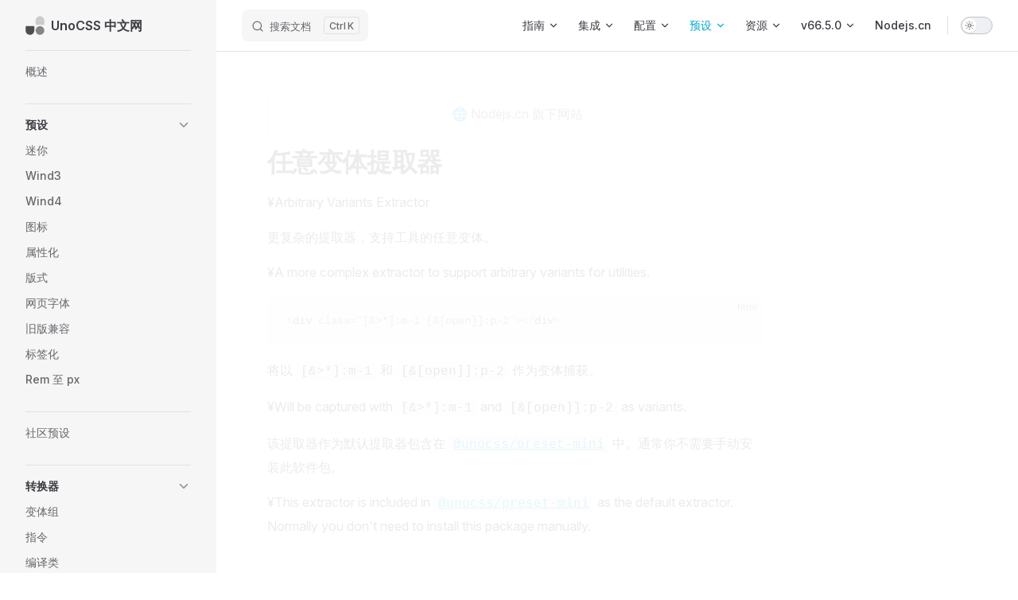

--- FILE ---
content_type: text/html
request_url: https://unocss.nodejs.cn/extractors/arbitrary-variants
body_size: 8077
content:
<!DOCTYPE html>
<html lang="zh-CN" dir="ltr">
  <head>
    <meta charset="utf-8">
    <meta name="viewport" content="width=device-width,initial-scale=1">
    <title>任意变体提取器</title>
    <meta name="description" content="即时按需的原子化 CSS 引擎">
    <meta name="generator" content="VitePress v1.6.4">
    <link rel="preload stylesheet" href="/assets/style.D00qsfdf.css" as="style">
    <link rel="preload stylesheet" href="/vp-icons.css" as="style">
    
    <script type="module" src="/assets/app.B8zDzrLz.js"></script>
    <link rel="preload" href="/assets/inter-roman-latin.Di8DUHzh.woff2" as="font" type="font/woff2" crossorigin="">
    <link rel="modulepreload" href="/assets/chunks/theme.itxrgGGG.js">
    <link rel="modulepreload" href="/assets/chunks/framework.YwE0kBUe.js">
    <link rel="modulepreload" href="/assets/extractors_arbitrary-variants.md.D4mVuKnV.lean.js">
    <script src="https://nodejs.cn/_static/js/common.js?t=250873" defer></script>
    <script src="https://pagead2.googlesyndication.com/pagead/js/adsbygoogle.js?client=ca-pub-9051381468277443" async></script>
    <script src="https://sdk.51.la/js-sdk-pro.min.js" async></script>
    <link rel="icon" href="/favicon.svg" type="image/svg+xml">
    <link rel="alternate icon" href="/favicon.ico" type="image/png" sizes="16x16">
    <link rel="search" type="application/opensearchdescription+xml" href="/search.xml" title="UnoCSS">
    <script id="check-dark-mode">(()=>{const e=localStorage.getItem("vitepress-theme-appearance")||"auto",a=window.matchMedia("(prefers-color-scheme: dark)").matches;(!e||e==="auto"?a:e==="dark")&&document.documentElement.classList.add("dark")})();</script>
    <script id="check-mac-os">document.documentElement.classList.toggle("mac",/Mac|iPhone|iPod|iPad/i.test(navigator.platform));</script>
  </head>
  <body>
    <div id="app"><div class="Layout" data-v-420f31d9><!--[--><!--]--><!--[--><span tabindex="-1" data-v-c1cc9cf2></span><a href="#VPContent" class="VPSkipLink visually-hidden" data-v-c1cc9cf2>Skip to content</a><!--]--><!----><header class="VPNav" data-v-420f31d9 data-v-480af105><div class="VPNavBar" data-v-480af105 data-v-efee8cb3><div class="wrapper" data-v-efee8cb3><div class="container" data-v-efee8cb3><div class="title" data-v-efee8cb3><div class="VPNavBarTitle has-sidebar" data-v-efee8cb3 data-v-fbc13cb3><a class="title" href="/" data-v-fbc13cb3><!--[--><!--]--><!--[--><img class="VPImage logo" src="/logo.svg" alt data-v-bdd576fb><!--]--><span data-v-fbc13cb3>UnoCSS 中文网</span><!--[--><!--]--></a></div></div><div class="content" data-v-efee8cb3><div class="content-body" data-v-efee8cb3><!--[--><!--]--><div class="VPNavBarSearch search" data-v-efee8cb3><!--[--><!----><div id="local-search"><button type="button" class="DocSearch DocSearch-Button" aria-label="搜索文档"><span class="DocSearch-Button-Container"><span class="vp-icon DocSearch-Search-Icon"></span><span class="DocSearch-Button-Placeholder">搜索文档</span></span><span class="DocSearch-Button-Keys"><kbd class="DocSearch-Button-Key"></kbd><kbd class="DocSearch-Button-Key">K</kbd></span></button></div><!--]--></div><nav aria-labelledby="main-nav-aria-label" class="VPNavBarMenu menu" data-v-efee8cb3 data-v-34032379><span id="main-nav-aria-label" class="visually-hidden" data-v-34032379> Main Navigation </span><!--[--><!--[--><div class="VPFlyout VPNavBarMenuGroup" data-v-34032379 data-v-6d6f584e><button type="button" class="button" aria-haspopup="true" aria-expanded="false" data-v-6d6f584e><span class="text" data-v-6d6f584e><!----><span data-v-6d6f584e>指南</span><span class="vpi-chevron-down text-icon" data-v-6d6f584e></span></span></button><div class="menu" data-v-6d6f584e><div class="VPMenu" data-v-6d6f584e data-v-df005d2a><div class="items" data-v-df005d2a><!--[--><!--[--><div class="VPMenuGroup" data-v-df005d2a data-v-c7061b89><p class="title" data-v-c7061b89>指南</p><!--[--><!--[--><div class="VPMenuLink" data-v-c7061b89 data-v-70f79108><a class="VPLink link" href="/guide/" data-v-70f79108><!--[--><span data-v-70f79108>入门</span><!--]--></a></div><!--]--><!--[--><div class="VPMenuLink" data-v-c7061b89 data-v-70f79108><a class="VPLink link" href="/guide/why" data-v-70f79108><!--[--><span data-v-70f79108>为什么选择 UnoCSS？</span><!--]--></a></div><!--]--><!--[--><div class="VPMenuLink" data-v-c7061b89 data-v-70f79108><a class="VPLink link" href="/guide/presets" data-v-70f79108><!--[--><span data-v-70f79108>预设</span><!--]--></a></div><!--]--><!--[--><div class="VPMenuLink" data-v-c7061b89 data-v-70f79108><a class="VPLink link" href="/guide/style-reset" data-v-70f79108><!--[--><span data-v-70f79108>样式重置</span><!--]--></a></div><!--]--><!--[--><div class="VPMenuLink" data-v-c7061b89 data-v-70f79108><a class="VPLink link" href="/guide/config-file" data-v-70f79108><!--[--><span data-v-70f79108>配置文件</span><!--]--></a></div><!--]--><!--[--><div class="VPMenuLink" data-v-c7061b89 data-v-70f79108><a class="VPLink link" href="/guide/extracting" data-v-70f79108><!--[--><span data-v-70f79108>提取和安全列表</span><!--]--></a></div><!--]--><!--]--></div><!--]--><!--]--></div><!--[--><!--]--></div></div></div><!--]--><!--[--><div class="VPFlyout VPNavBarMenuGroup" data-v-34032379 data-v-6d6f584e><button type="button" class="button" aria-haspopup="true" aria-expanded="false" data-v-6d6f584e><span class="text" data-v-6d6f584e><!----><span data-v-6d6f584e>集成</span><span class="vpi-chevron-down text-icon" data-v-6d6f584e></span></span></button><div class="menu" data-v-6d6f584e><div class="VPMenu" data-v-6d6f584e data-v-df005d2a><div class="items" data-v-df005d2a><!--[--><!--[--><div class="VPMenuLink" data-v-df005d2a data-v-70f79108><a class="VPLink link" href="/integrations/" data-v-70f79108><!--[--><span data-v-70f79108>概述</span><!--]--></a></div><!--]--><!--[--><div class="VPMenuGroup" data-v-df005d2a data-v-c7061b89><p class="title" data-v-c7061b89>集成</p><!--[--><!--[--><div class="VPMenuLink" data-v-c7061b89 data-v-70f79108><a class="VPLink link" href="/integrations/vite" data-v-70f79108><!--[--><span data-v-70f79108>Vite</span><!--]--></a></div><!--]--><!--[--><div class="VPMenuLink" data-v-c7061b89 data-v-70f79108><a class="VPLink link" href="/integrations/nuxt" data-v-70f79108><!--[--><span data-v-70f79108>Nuxt</span><!--]--></a></div><!--]--><!--[--><div class="VPMenuLink" data-v-c7061b89 data-v-70f79108><a class="VPLink link" href="/integrations/next" data-v-70f79108><!--[--><span data-v-70f79108>Next</span><!--]--></a></div><!--]--><!--[--><div class="VPMenuLink" data-v-c7061b89 data-v-70f79108><a class="VPLink link" href="/integrations/astro" data-v-70f79108><!--[--><span data-v-70f79108>Astro</span><!--]--></a></div><!--]--><!--[--><div class="VPMenuLink" data-v-c7061b89 data-v-70f79108><a class="VPLink link" href="/integrations/svelte-scoped" data-v-70f79108><!--[--><span data-v-70f79108>Svelte 作用域</span><!--]--></a></div><!--]--><!--[--><div class="VPMenuLink" data-v-c7061b89 data-v-70f79108><a class="VPLink link" href="/integrations/webpack" data-v-70f79108><!--[--><span data-v-70f79108>Webpack</span><!--]--></a></div><!--]--><!--[--><div class="VPMenuLink" data-v-c7061b89 data-v-70f79108><a class="VPLink link" href="/integrations/runtime" data-v-70f79108><!--[--><span data-v-70f79108>运行时</span><!--]--></a></div><!--]--><!--[--><div class="VPMenuLink" data-v-c7061b89 data-v-70f79108><a class="VPLink link" href="/integrations/cli" data-v-70f79108><!--[--><span data-v-70f79108>CLI</span><!--]--></a></div><!--]--><!--[--><div class="VPMenuLink" data-v-c7061b89 data-v-70f79108><a class="VPLink link" href="/integrations/postcss" data-v-70f79108><!--[--><span data-v-70f79108>PostCSS</span><!--]--></a></div><!--]--><!--[--><div class="VPMenuLink" data-v-c7061b89 data-v-70f79108><a class="VPLink link" href="/integrations/eslint" data-v-70f79108><!--[--><span data-v-70f79108>ESLint</span><!--]--></a></div><!--]--><!--[--><div class="VPMenuLink" data-v-c7061b89 data-v-70f79108><a class="VPLink link" href="/integrations/vscode" data-v-70f79108><!--[--><span data-v-70f79108>VS Code 扩展</span><!--]--></a></div><!--]--><!--[--><div class="VPMenuLink" data-v-c7061b89 data-v-70f79108><a class="VPLink link" href="/integrations/jetbrains" data-v-70f79108><!--[--><span data-v-70f79108>JetBrains IDE 插件</span><!--]--></a></div><!--]--><!--]--></div><!--]--><!--[--><div class="VPMenuLink" data-v-df005d2a data-v-70f79108><a class="VPLink link" href="/integrations/#examples" data-v-70f79108><!--[--><span data-v-70f79108>示例</span><!--]--></a></div><!--]--><!--]--></div><!--[--><!--]--></div></div></div><!--]--><!--[--><div class="VPFlyout VPNavBarMenuGroup" data-v-34032379 data-v-6d6f584e><button type="button" class="button" aria-haspopup="true" aria-expanded="false" data-v-6d6f584e><span class="text" data-v-6d6f584e><!----><span data-v-6d6f584e>配置</span><span class="vpi-chevron-down text-icon" data-v-6d6f584e></span></span></button><div class="menu" data-v-6d6f584e><div class="VPMenu" data-v-6d6f584e data-v-df005d2a><div class="items" data-v-df005d2a><!--[--><!--[--><div class="VPMenuLink" data-v-df005d2a data-v-70f79108><a class="VPLink link" href="/guide/config-file" data-v-70f79108><!--[--><span data-v-70f79108>配置文件</span><!--]--></a></div><!--]--><!--[--><div class="VPMenuGroup" data-v-df005d2a data-v-c7061b89><p class="title" data-v-c7061b89>概念</p><!--[--><!--[--><div class="VPMenuLink" data-v-c7061b89 data-v-70f79108><a class="VPLink link" href="/config/" data-v-70f79108><!--[--><span data-v-70f79108>概述</span><!--]--></a></div><!--]--><!--[--><div class="VPMenuLink" data-v-c7061b89 data-v-70f79108><a class="VPLink link" href="/config/rules" data-v-70f79108><!--[--><span data-v-70f79108>规则</span><!--]--></a></div><!--]--><!--[--><div class="VPMenuLink" data-v-c7061b89 data-v-70f79108><a class="VPLink link" href="/config/shortcuts" data-v-70f79108><!--[--><span data-v-70f79108>快捷方式</span><!--]--></a></div><!--]--><!--[--><div class="VPMenuLink" data-v-c7061b89 data-v-70f79108><a class="VPLink link" href="/config/theme" data-v-70f79108><!--[--><span data-v-70f79108>主题</span><!--]--></a></div><!--]--><!--[--><div class="VPMenuLink" data-v-c7061b89 data-v-70f79108><a class="VPLink link" href="/config/variants" data-v-70f79108><!--[--><span data-v-70f79108>变体</span><!--]--></a></div><!--]--><!--[--><div class="VPMenuLink" data-v-c7061b89 data-v-70f79108><a class="VPLink link" href="/config/extractors" data-v-70f79108><!--[--><span data-v-70f79108>提取器</span><!--]--></a></div><!--]--><!--[--><div class="VPMenuLink" data-v-c7061b89 data-v-70f79108><a class="VPLink link" href="/config/transformers" data-v-70f79108><!--[--><span data-v-70f79108>转换器</span><!--]--></a></div><!--]--><!--[--><div class="VPMenuLink" data-v-c7061b89 data-v-70f79108><a class="VPLink link" href="/config/preflights" data-v-70f79108><!--[--><span data-v-70f79108>预检</span><!--]--></a></div><!--]--><!--[--><div class="VPMenuLink" data-v-c7061b89 data-v-70f79108><a class="VPLink link" href="/config/layers" data-v-70f79108><!--[--><span data-v-70f79108>层</span><!--]--></a></div><!--]--><!--[--><div class="VPMenuLink" data-v-c7061b89 data-v-70f79108><a class="VPLink link" href="/config/autocomplete" data-v-70f79108><!--[--><span data-v-70f79108>自动补齐</span><!--]--></a></div><!--]--><!--[--><div class="VPMenuLink" data-v-c7061b89 data-v-70f79108><a class="VPLink link" href="/config/presets" data-v-70f79108><!--[--><span data-v-70f79108>预设</span><!--]--></a></div><!--]--><!--]--></div><!--]--><!--]--></div><!--[--><!--]--></div></div></div><!--]--><!--[--><div class="VPFlyout VPNavBarMenuGroup active" data-v-34032379 data-v-6d6f584e><button type="button" class="button" aria-haspopup="true" aria-expanded="false" data-v-6d6f584e><span class="text" data-v-6d6f584e><!----><span data-v-6d6f584e>预设</span><span class="vpi-chevron-down text-icon" data-v-6d6f584e></span></span></button><div class="menu" data-v-6d6f584e><div class="VPMenu" data-v-6d6f584e data-v-df005d2a><div class="items" data-v-df005d2a><!--[--><!--[--><div class="VPMenuLink" data-v-df005d2a data-v-70f79108><a class="VPLink link" href="/presets/" data-v-70f79108><!--[--><span data-v-70f79108>概述</span><!--]--></a></div><!--]--><!--[--><div class="VPMenuLink" data-v-df005d2a data-v-70f79108><a class="VPLink link vp-external-link-icon" href="https://github.com/unocss-community" target="_blank" rel="noreferrer" data-v-70f79108><!--[--><span data-v-70f79108>社区预设</span><!--]--></a></div><!--]--><!--[--><div class="VPMenuGroup" data-v-df005d2a data-v-c7061b89><p class="title" data-v-c7061b89>预设</p><!--[--><!--[--><div class="VPMenuLink" data-v-c7061b89 data-v-70f79108><a class="VPLink link" href="/presets/mini" data-v-70f79108><!--[--><span data-v-70f79108>迷你</span><!--]--></a></div><!--]--><!--[--><div class="VPMenuLink" data-v-c7061b89 data-v-70f79108><a class="VPLink link" href="/presets/wind3" data-v-70f79108><!--[--><span data-v-70f79108>Wind3</span><!--]--></a></div><!--]--><!--[--><div class="VPMenuLink" data-v-c7061b89 data-v-70f79108><a class="VPLink link" href="/presets/wind4" data-v-70f79108><!--[--><span data-v-70f79108>Wind4</span><!--]--></a></div><!--]--><!--[--><div class="VPMenuLink" data-v-c7061b89 data-v-70f79108><a class="VPLink link" href="/presets/icons" data-v-70f79108><!--[--><span data-v-70f79108>图标</span><!--]--></a></div><!--]--><!--[--><div class="VPMenuLink" data-v-c7061b89 data-v-70f79108><a class="VPLink link" href="/presets/attributify" data-v-70f79108><!--[--><span data-v-70f79108>属性化</span><!--]--></a></div><!--]--><!--[--><div class="VPMenuLink" data-v-c7061b89 data-v-70f79108><a class="VPLink link" href="/presets/typography" data-v-70f79108><!--[--><span data-v-70f79108>版式</span><!--]--></a></div><!--]--><!--[--><div class="VPMenuLink" data-v-c7061b89 data-v-70f79108><a class="VPLink link" href="/presets/web-fonts" data-v-70f79108><!--[--><span data-v-70f79108>网页字体</span><!--]--></a></div><!--]--><!--[--><div class="VPMenuLink" data-v-c7061b89 data-v-70f79108><a class="VPLink link" href="/presets/legacy-compat" data-v-70f79108><!--[--><span data-v-70f79108>旧版兼容</span><!--]--></a></div><!--]--><!--[--><div class="VPMenuLink" data-v-c7061b89 data-v-70f79108><a class="VPLink link" href="/presets/tagify" data-v-70f79108><!--[--><span data-v-70f79108>标签化</span><!--]--></a></div><!--]--><!--[--><div class="VPMenuLink" data-v-c7061b89 data-v-70f79108><a class="VPLink link" href="/presets/rem-to-px" data-v-70f79108><!--[--><span data-v-70f79108>Rem 至 px</span><!--]--></a></div><!--]--><!--]--></div><!--]--><!--[--><div class="VPMenuGroup" data-v-df005d2a data-v-c7061b89><p class="title" data-v-c7061b89>转换器</p><!--[--><!--[--><div class="VPMenuLink" data-v-c7061b89 data-v-70f79108><a class="VPLink link" href="/transformers/variant-group" data-v-70f79108><!--[--><span data-v-70f79108>变体组</span><!--]--></a></div><!--]--><!--[--><div class="VPMenuLink" data-v-c7061b89 data-v-70f79108><a class="VPLink link" href="/transformers/directives" data-v-70f79108><!--[--><span data-v-70f79108>指令</span><!--]--></a></div><!--]--><!--[--><div class="VPMenuLink" data-v-c7061b89 data-v-70f79108><a class="VPLink link" href="/transformers/compile-class" data-v-70f79108><!--[--><span data-v-70f79108>编译类</span><!--]--></a></div><!--]--><!--[--><div class="VPMenuLink" data-v-c7061b89 data-v-70f79108><a class="VPLink link" href="/transformers/attributify-jsx" data-v-70f79108><!--[--><span data-v-70f79108>属性化 JSX</span><!--]--></a></div><!--]--><!--]--></div><!--]--><!--[--><div class="VPMenuGroup" data-v-df005d2a data-v-c7061b89><p class="title" data-v-c7061b89>提取器</p><!--[--><!--[--><div class="VPMenuLink" data-v-c7061b89 data-v-70f79108><a class="VPLink link" href="/extractors/pug" data-v-70f79108><!--[--><span data-v-70f79108>Pug 提取器</span><!--]--></a></div><!--]--><!--[--><div class="VPMenuLink" data-v-c7061b89 data-v-70f79108><a class="VPLink link" href="/extractors/mdc" data-v-70f79108><!--[--><span data-v-70f79108>MDC 提取器</span><!--]--></a></div><!--]--><!--[--><div class="VPMenuLink" data-v-c7061b89 data-v-70f79108><a class="VPLink link" href="/extractors/svelte" data-v-70f79108><!--[--><span data-v-70f79108>Svelte 提取器</span><!--]--></a></div><!--]--><!--[--><div class="VPMenuLink" data-v-c7061b89 data-v-70f79108><a class="VPLink link active" href="/extractors/arbitrary-variants" data-v-70f79108><!--[--><span data-v-70f79108>任意变体提取器</span><!--]--></a></div><!--]--><!--]--></div><!--]--><!--]--></div><!--[--><!--]--></div></div></div><!--]--><!--[--><div class="VPFlyout VPNavBarMenuGroup" data-v-34032379 data-v-6d6f584e><button type="button" class="button" aria-haspopup="true" aria-expanded="false" data-v-6d6f584e><span class="text" data-v-6d6f584e><!----><span data-v-6d6f584e>资源</span><span class="vpi-chevron-down text-icon" data-v-6d6f584e></span></span></button><div class="menu" data-v-6d6f584e><div class="VPMenu" data-v-6d6f584e data-v-df005d2a><div class="items" data-v-df005d2a><!--[--><!--[--><div class="VPMenuLink" data-v-df005d2a data-v-70f79108><a class="VPLink link vp-external-link-icon" href="/interactive/" target="_blank" rel="noreferrer" data-v-70f79108><!--[--><span data-v-70f79108>交互式文档</span><!--]--></a></div><!--]--><!--[--><div class="VPMenuLink" data-v-df005d2a data-v-70f79108><a class="VPLink link vp-external-link-icon" href="/play/" target="_blank" rel="noreferrer" data-v-70f79108><!--[--><span data-v-70f79108>在线运行</span><!--]--></a></div><!--]--><!--[--><div class="VPMenuLink" data-v-df005d2a data-v-70f79108><a class="VPLink link vp-external-link-icon" href="https://tutorial.unocss.dev/" target="_blank" rel="noreferrer" data-v-70f79108><!--[--><span data-v-70f79108>教程</span><!--]--></a></div><!--]--><!--[--><div class="VPMenuGroup" data-v-df005d2a data-v-c7061b89><!----><!--[--><!--[--><div class="VPMenuLink" data-v-c7061b89 data-v-70f79108><a class="VPLink link" href="/team" data-v-70f79108><!--[--><span data-v-70f79108>团队</span><!--]--></a></div><!--]--><!--]--></div><!--]--><!--]--></div><!--[--><!--]--></div></div></div><!--]--><!--[--><div class="VPFlyout VPNavBarMenuGroup" data-v-34032379 data-v-6d6f584e><button type="button" class="button" aria-haspopup="true" aria-expanded="false" data-v-6d6f584e><span class="text" data-v-6d6f584e><!----><span data-v-6d6f584e>v66.5.0</span><span class="vpi-chevron-down text-icon" data-v-6d6f584e></span></span></button><div class="menu" data-v-6d6f584e><div class="VPMenu" data-v-6d6f584e data-v-df005d2a><div class="items" data-v-df005d2a><!--[--><!--[--><div class="VPMenuLink" data-v-df005d2a data-v-70f79108><a class="VPLink link vp-external-link-icon" href="https://github.com/unocss/unocss/releases" target="_blank" rel="noreferrer" data-v-70f79108><!--[--><span data-v-70f79108>发行说明</span><!--]--></a></div><!--]--><!--[--><div class="VPMenuLink" data-v-df005d2a data-v-70f79108><a class="VPLink link vp-external-link-icon" href="https://github.com/unocss/unocss/blob/main/.github/CONTRIBUTING.md" target="_blank" rel="noreferrer" data-v-70f79108><!--[--><span data-v-70f79108>参与贡献</span><!--]--></a></div><!--]--><!--[--><!----><!--]--><!--]--></div><!--[--><!--]--></div></div></div><!--]--><!--[--><a class="VPLink link vp-external-link-icon VPNavBarMenuLink" href="https://nodejs.cn/#unocss" target="_blank" rel="noreferrer" tabindex="0" data-v-34032379 data-v-5a48ced1><!--[--><span data-v-5a48ced1>Nodejs.cn</span><!--]--></a><!--]--><!--]--></nav><!----><div class="VPNavBarAppearance appearance" data-v-efee8cb3 data-v-011e68c0><button class="VPSwitch VPSwitchAppearance" type="button" role="switch" title aria-checked="false" data-v-011e68c0 data-v-08d0be3e data-v-8cb6c485><span class="check" data-v-8cb6c485><span class="icon" data-v-8cb6c485><!--[--><span class="vpi-sun sun" data-v-08d0be3e></span><span class="vpi-moon moon" data-v-08d0be3e></span><!--]--></span></span></button></div><!----><div class="VPFlyout VPNavBarExtra extra" data-v-efee8cb3 data-v-6802e49c data-v-6d6f584e><button type="button" class="button" aria-haspopup="true" aria-expanded="false" aria-label="extra navigation" data-v-6d6f584e><span class="vpi-more-horizontal icon" data-v-6d6f584e></span></button><div class="menu" data-v-6d6f584e><div class="VPMenu" data-v-6d6f584e data-v-df005d2a><!----><!--[--><!--[--><!----><div class="group" data-v-6802e49c><div class="item appearance" data-v-6802e49c><p class="label" data-v-6802e49c>主题</p><div class="appearance-action" data-v-6802e49c><button class="VPSwitch VPSwitchAppearance" type="button" role="switch" title aria-checked="false" data-v-6802e49c data-v-08d0be3e data-v-8cb6c485><span class="check" data-v-8cb6c485><span class="icon" data-v-8cb6c485><!--[--><span class="vpi-sun sun" data-v-08d0be3e></span><span class="vpi-moon moon" data-v-08d0be3e></span><!--]--></span></span></button></div></div></div><!----><!--]--><!--]--></div></div></div><!--[--><!--]--><button type="button" class="VPNavBarHamburger hamburger" aria-label="mobile navigation" aria-expanded="false" aria-controls="VPNavScreen" data-v-efee8cb3 data-v-eb170d48><span class="container" data-v-eb170d48><span class="top" data-v-eb170d48></span><span class="middle" data-v-eb170d48></span><span class="bottom" data-v-eb170d48></span></span></button></div></div></div></div><div class="divider" data-v-efee8cb3><div class="divider-line" data-v-efee8cb3></div></div></div><!----></header><div class="VPLocalNav has-sidebar empty" data-v-420f31d9 data-v-f82c00a1><div class="container" data-v-f82c00a1><button class="menu" aria-expanded="false" aria-controls="VPSidebarNav" data-v-f82c00a1><span class="vpi-align-left menu-icon" data-v-f82c00a1></span><span class="menu-text" data-v-f82c00a1>菜单</span></button><div class="VPLocalNavOutlineDropdown" style="--vp-vh:0px;" data-v-f82c00a1 data-v-a8099bf4><button data-v-a8099bf4>Return to top</button><!----></div></div></div><aside class="VPSidebar" data-v-420f31d9 data-v-671149f0><div class="curtain" data-v-671149f0></div><nav class="nav" id="VPSidebarNav" aria-labelledby="sidebar-aria-label" tabindex="-1" data-v-671149f0><span class="visually-hidden" id="sidebar-aria-label" data-v-671149f0> Sidebar Navigation </span><!--[--><!--]--><!--[--><div class="no-transition group" data-v-78e0cfcb><section class="VPSidebarItem level-0" data-v-78e0cfcb data-v-666e216a><!----><div class="items" data-v-666e216a><!--[--><div class="VPSidebarItem level-1 is-link" data-v-666e216a data-v-666e216a><div class="item" data-v-666e216a><div class="indicator" data-v-666e216a></div><a class="VPLink link link" href="/presets/" data-v-666e216a><!--[--><p class="text" data-v-666e216a>概述</p><!--]--></a><!----></div><!----></div><!--]--></div></section></div><div class="no-transition group" data-v-78e0cfcb><section class="VPSidebarItem level-0 collapsible" data-v-78e0cfcb data-v-666e216a><div class="item" role="button" tabindex="0" data-v-666e216a><div class="indicator" data-v-666e216a></div><h2 class="text" data-v-666e216a>预设</h2><div class="caret" role="button" aria-label="toggle section" tabindex="0" data-v-666e216a><span class="vpi-chevron-right caret-icon" data-v-666e216a></span></div></div><div class="items" data-v-666e216a><!--[--><div class="VPSidebarItem level-1 is-link" data-v-666e216a data-v-666e216a><div class="item" data-v-666e216a><div class="indicator" data-v-666e216a></div><a class="VPLink link link" href="/presets/mini" data-v-666e216a><!--[--><p class="text" data-v-666e216a>迷你</p><!--]--></a><!----></div><!----></div><div class="VPSidebarItem level-1 is-link" data-v-666e216a data-v-666e216a><div class="item" data-v-666e216a><div class="indicator" data-v-666e216a></div><a class="VPLink link link" href="/presets/wind3" data-v-666e216a><!--[--><p class="text" data-v-666e216a>Wind3</p><!--]--></a><!----></div><!----></div><div class="VPSidebarItem level-1 is-link" data-v-666e216a data-v-666e216a><div class="item" data-v-666e216a><div class="indicator" data-v-666e216a></div><a class="VPLink link link" href="/presets/wind4" data-v-666e216a><!--[--><p class="text" data-v-666e216a>Wind4</p><!--]--></a><!----></div><!----></div><div class="VPSidebarItem level-1 is-link" data-v-666e216a data-v-666e216a><div class="item" data-v-666e216a><div class="indicator" data-v-666e216a></div><a class="VPLink link link" href="/presets/icons" data-v-666e216a><!--[--><p class="text" data-v-666e216a>图标</p><!--]--></a><!----></div><!----></div><div class="VPSidebarItem level-1 is-link" data-v-666e216a data-v-666e216a><div class="item" data-v-666e216a><div class="indicator" data-v-666e216a></div><a class="VPLink link link" href="/presets/attributify" data-v-666e216a><!--[--><p class="text" data-v-666e216a>属性化</p><!--]--></a><!----></div><!----></div><div class="VPSidebarItem level-1 is-link" data-v-666e216a data-v-666e216a><div class="item" data-v-666e216a><div class="indicator" data-v-666e216a></div><a class="VPLink link link" href="/presets/typography" data-v-666e216a><!--[--><p class="text" data-v-666e216a>版式</p><!--]--></a><!----></div><!----></div><div class="VPSidebarItem level-1 is-link" data-v-666e216a data-v-666e216a><div class="item" data-v-666e216a><div class="indicator" data-v-666e216a></div><a class="VPLink link link" href="/presets/web-fonts" data-v-666e216a><!--[--><p class="text" data-v-666e216a>网页字体</p><!--]--></a><!----></div><!----></div><div class="VPSidebarItem level-1 is-link" data-v-666e216a data-v-666e216a><div class="item" data-v-666e216a><div class="indicator" data-v-666e216a></div><a class="VPLink link link" href="/presets/legacy-compat" data-v-666e216a><!--[--><p class="text" data-v-666e216a>旧版兼容</p><!--]--></a><!----></div><!----></div><div class="VPSidebarItem level-1 is-link" data-v-666e216a data-v-666e216a><div class="item" data-v-666e216a><div class="indicator" data-v-666e216a></div><a class="VPLink link link" href="/presets/tagify" data-v-666e216a><!--[--><p class="text" data-v-666e216a>标签化</p><!--]--></a><!----></div><!----></div><div class="VPSidebarItem level-1 is-link" data-v-666e216a data-v-666e216a><div class="item" data-v-666e216a><div class="indicator" data-v-666e216a></div><a class="VPLink link link" href="/presets/rem-to-px" data-v-666e216a><!--[--><p class="text" data-v-666e216a>Rem 至 px</p><!--]--></a><!----></div><!----></div><!--]--></div></section></div><div class="no-transition group" data-v-78e0cfcb><section class="VPSidebarItem level-0" data-v-78e0cfcb data-v-666e216a><!----><div class="items" data-v-666e216a><!--[--><div class="VPSidebarItem level-1 is-link" data-v-666e216a data-v-666e216a><div class="item" data-v-666e216a><div class="indicator" data-v-666e216a></div><a class="VPLink link vp-external-link-icon link" href="https://github.com/unocss-community" target="_blank" rel="noreferrer" data-v-666e216a><!--[--><p class="text" data-v-666e216a>社区预设</p><!--]--></a><!----></div><!----></div><!--]--></div></section></div><div class="no-transition group" data-v-78e0cfcb><section class="VPSidebarItem level-0 collapsible" data-v-78e0cfcb data-v-666e216a><div class="item" role="button" tabindex="0" data-v-666e216a><div class="indicator" data-v-666e216a></div><h2 class="text" data-v-666e216a>转换器</h2><div class="caret" role="button" aria-label="toggle section" tabindex="0" data-v-666e216a><span class="vpi-chevron-right caret-icon" data-v-666e216a></span></div></div><div class="items" data-v-666e216a><!--[--><div class="VPSidebarItem level-1 is-link" data-v-666e216a data-v-666e216a><div class="item" data-v-666e216a><div class="indicator" data-v-666e216a></div><a class="VPLink link link" href="/transformers/variant-group" data-v-666e216a><!--[--><p class="text" data-v-666e216a>变体组</p><!--]--></a><!----></div><!----></div><div class="VPSidebarItem level-1 is-link" data-v-666e216a data-v-666e216a><div class="item" data-v-666e216a><div class="indicator" data-v-666e216a></div><a class="VPLink link link" href="/transformers/directives" data-v-666e216a><!--[--><p class="text" data-v-666e216a>指令</p><!--]--></a><!----></div><!----></div><div class="VPSidebarItem level-1 is-link" data-v-666e216a data-v-666e216a><div class="item" data-v-666e216a><div class="indicator" data-v-666e216a></div><a class="VPLink link link" href="/transformers/compile-class" data-v-666e216a><!--[--><p class="text" data-v-666e216a>编译类</p><!--]--></a><!----></div><!----></div><div class="VPSidebarItem level-1 is-link" data-v-666e216a data-v-666e216a><div class="item" data-v-666e216a><div class="indicator" data-v-666e216a></div><a class="VPLink link link" href="/transformers/attributify-jsx" data-v-666e216a><!--[--><p class="text" data-v-666e216a>属性化 JSX</p><!--]--></a><!----></div><!----></div><!--]--></div></section></div><div class="no-transition group" data-v-78e0cfcb><section class="VPSidebarItem level-0 collapsible has-active" data-v-78e0cfcb data-v-666e216a><div class="item" role="button" tabindex="0" data-v-666e216a><div class="indicator" data-v-666e216a></div><h2 class="text" data-v-666e216a>提取器</h2><div class="caret" role="button" aria-label="toggle section" tabindex="0" data-v-666e216a><span class="vpi-chevron-right caret-icon" data-v-666e216a></span></div></div><div class="items" data-v-666e216a><!--[--><div class="VPSidebarItem level-1 is-link" data-v-666e216a data-v-666e216a><div class="item" data-v-666e216a><div class="indicator" data-v-666e216a></div><a class="VPLink link link" href="/extractors/pug" data-v-666e216a><!--[--><p class="text" data-v-666e216a>Pug 提取器</p><!--]--></a><!----></div><!----></div><div class="VPSidebarItem level-1 is-link" data-v-666e216a data-v-666e216a><div class="item" data-v-666e216a><div class="indicator" data-v-666e216a></div><a class="VPLink link link" href="/extractors/mdc" data-v-666e216a><!--[--><p class="text" data-v-666e216a>MDC 提取器</p><!--]--></a><!----></div><!----></div><div class="VPSidebarItem level-1 is-link" data-v-666e216a data-v-666e216a><div class="item" data-v-666e216a><div class="indicator" data-v-666e216a></div><a class="VPLink link link" href="/extractors/svelte" data-v-666e216a><!--[--><p class="text" data-v-666e216a>Svelte 提取器</p><!--]--></a><!----></div><!----></div><div class="VPSidebarItem level-1 is-link" data-v-666e216a data-v-666e216a><div class="item" data-v-666e216a><div class="indicator" data-v-666e216a></div><a class="VPLink link link" href="/extractors/arbitrary-variants" data-v-666e216a><!--[--><p class="text" data-v-666e216a>任意变体提取器</p><!--]--></a><!----></div><!----></div><!--]--></div></section></div><div class="no-transition group" data-v-78e0cfcb><section class="VPSidebarItem level-0 collapsible" data-v-78e0cfcb data-v-666e216a><div class="item" role="button" tabindex="0" data-v-666e216a><div class="indicator" data-v-666e216a></div><h2 class="text" data-v-666e216a>其他包</h2><div class="caret" role="button" aria-label="toggle section" tabindex="0" data-v-666e216a><span class="vpi-chevron-right caret-icon" data-v-666e216a></span></div></div><div class="items" data-v-666e216a><!--[--><div class="VPSidebarItem level-1 is-link" data-v-666e216a data-v-666e216a><div class="item" data-v-666e216a><div class="indicator" data-v-666e216a></div><a class="VPLink link link" href="/tools/inspector" data-v-666e216a><!--[--><p class="text" data-v-666e216a>检查器</p><!--]--></a><!----></div><!----></div><div class="VPSidebarItem level-1 is-link" data-v-666e216a data-v-666e216a><div class="item" data-v-666e216a><div class="indicator" data-v-666e216a></div><a class="VPLink link link" href="/tools/core" data-v-666e216a><!--[--><p class="text" data-v-666e216a>核心</p><!--]--></a><!----></div><!----></div><div class="VPSidebarItem level-1 is-link" data-v-666e216a data-v-666e216a><div class="item" data-v-666e216a><div class="indicator" data-v-666e216a></div><a class="VPLink link link" href="/tools/autocomplete" data-v-666e216a><!--[--><p class="text" data-v-666e216a>自动补齐</p><!--]--></a><!----></div><!----></div><!--]--></div></section></div><!--]--><!--[--><!--]--></nav></aside><div class="VPContent has-sidebar" id="VPContent" data-v-420f31d9 data-v-a9b67c2a><div class="VPDoc has-sidebar has-aside" data-v-a9b67c2a data-v-4c20b768><!--[--><!--]--><div class="container" data-v-4c20b768><div class="aside" data-v-4c20b768><div class="aside-curtain" data-v-4c20b768></div><div class="aside-container" data-v-4c20b768><div class="aside-content" data-v-4c20b768><div class="VPDocAside" data-v-4c20b768 data-v-6b42a9e3><!--[--><!--]--><!--[--><!--]--><nav aria-labelledby="doc-outline-aria-label" class="VPDocAsideOutline" data-v-6b42a9e3 data-v-b220c4f9><div class="content" data-v-b220c4f9><div class="outline-marker" data-v-b220c4f9></div><div aria-level="2" class="outline-title" id="doc-outline-aria-label" role="heading" data-v-b220c4f9>页面导航</div><ul class="VPDocOutlineItem root" data-v-b220c4f9 data-v-086ab21a><!--[--><!--]--></ul></div></nav><!--[--><!--]--><div class="spacer" data-v-6b42a9e3></div><!--[--><!--]--><!----><!--[--><!--]--><!--[--><!--]--></div></div></div></div><div class="content" data-v-4c20b768><div class="content-container" data-v-4c20b768><!--[--><!--]--><main class="main" data-v-4c20b768><div style="position:relative;" class="vp-doc _extractors_arbitrary-variants" data-v-4c20b768><div><h1 id="arbitrary-variants-extractor" tabindex="-1">任意变体提取器 <a class="header-anchor" href="#arbitrary-variants-extractor" aria-label="Permalink to &quot;任意变体提取器 {#arbitrary-variants-extractor}&quot;">​</a></h1><p>¥Arbitrary Variants Extractor</p><p>更复杂的提取器，支持工具的任意变体。</p><p>¥A more complex extractor to support arbitrary variants for utilities.</p><div class="language-html vp-adaptive-theme"><button title="Copy Code" class="copy"></button><span class="lang">html</span><pre class="shiki shiki-themes vitesse-light vitesse-dark vp-code" style="--shiki-light:#393a34;--shiki-dark:#dbd7caee;--shiki-light-bg:#ffffff;--shiki-dark-bg:#121212;" tabindex="0"><code><span class="line"><span style="--shiki-light:#999999;--shiki-dark:#666666;">&lt;</span><span style="--shiki-light:#1E754F;--shiki-dark:#4D9375;">div</span><span style="--shiki-light:#B07D48;--shiki-dark:#BD976A;"> class</span><span style="--shiki-light:#999999;--shiki-dark:#666666;">=</span><span style="--shiki-light:#B5695977;--shiki-dark:#C98A7D77;">&quot;</span><span style="--shiki-light:#B56959;--shiki-dark:#C98A7D;">[&amp;&gt;*]:m-1 [&amp;[open]]:p-2</span><span style="--shiki-light:#B5695977;--shiki-dark:#C98A7D77;">&quot;</span><span style="--shiki-light:#999999;--shiki-dark:#666666;">&gt;&lt;/</span><span style="--shiki-light:#1E754F;--shiki-dark:#4D9375;">div</span><span style="--shiki-light:#999999;--shiki-dark:#666666;">&gt;</span></span></code></pre></div><p>将以 <code>[&amp;&gt;*]:m-1</code> 和 <code>[&amp;[open]]:p-2</code> 作为变体捕获。</p><p>¥Will be captured with <code>[&amp;&gt;*]:m-1</code> and <code>[&amp;[open]]:p-2</code> as variants.</p><p>该提取器作为默认提取器包含在 <a href="/presets/mini"><code>@unocss/preset-mini</code></a> 中。通常你不需要手动安装此软件包。</p><p>¥This extractor is included in <a href="/presets/mini"><code>@unocss/preset-mini</code></a> as the default extractor. Normally you don&#39;t need to install this package manually.</p><h2 id="installation" tabindex="-1">安装 <a class="header-anchor" href="#installation" aria-label="Permalink to &quot;安装 {#installation}&quot;">​</a></h2><p>¥Installation</p><div class="vp-code-group vp-adaptive-theme"><div class="tabs"><input type="radio" name="group-MOisa" id="tab-qzEXOwB" checked><label data-title="pnpm" for="tab-qzEXOwB">pnpm</label><input type="radio" name="group-MOisa" id="tab-MtmSpMx"><label data-title="yarn" for="tab-MtmSpMx">yarn</label><input type="radio" name="group-MOisa" id="tab-vwCGP1e"><label data-title="npm" for="tab-vwCGP1e">npm</label><input type="radio" name="group-MOisa" id="tab-KIi5080"><label data-title="bun" for="tab-KIi5080">bun</label></div><div class="blocks"><div class="language-bash vp-adaptive-theme active"><button title="Copy Code" class="copy"></button><span class="lang">bash</span><pre class="shiki shiki-themes vitesse-light vitesse-dark vp-code" style="--shiki-light:#393a34;--shiki-dark:#dbd7caee;--shiki-light-bg:#ffffff;--shiki-dark-bg:#121212;" tabindex="0"><code><span class="line"><span style="--shiki-light:#59873A;--shiki-dark:#80A665;">pnpm</span><span style="--shiki-light:#B56959;--shiki-dark:#C98A7D;"> add</span><span style="--shiki-light:#A65E2B;--shiki-dark:#C99076;"> -D</span><span style="--shiki-light:#B56959;--shiki-dark:#C98A7D;"> @unocss/extractor-arbitrary-variants</span></span></code></pre></div><div class="language-bash vp-adaptive-theme"><button title="Copy Code" class="copy"></button><span class="lang">bash</span><pre class="shiki shiki-themes vitesse-light vitesse-dark vp-code" style="--shiki-light:#393a34;--shiki-dark:#dbd7caee;--shiki-light-bg:#ffffff;--shiki-dark-bg:#121212;" tabindex="0"><code><span class="line"><span style="--shiki-light:#59873A;--shiki-dark:#80A665;">yarn</span><span style="--shiki-light:#B56959;--shiki-dark:#C98A7D;"> add</span><span style="--shiki-light:#A65E2B;--shiki-dark:#C99076;"> -D</span><span style="--shiki-light:#B56959;--shiki-dark:#C98A7D;"> @unocss/extractor-arbitrary-variants</span></span></code></pre></div><div class="language-bash vp-adaptive-theme"><button title="Copy Code" class="copy"></button><span class="lang">bash</span><pre class="shiki shiki-themes vitesse-light vitesse-dark vp-code" style="--shiki-light:#393a34;--shiki-dark:#dbd7caee;--shiki-light-bg:#ffffff;--shiki-dark-bg:#121212;" tabindex="0"><code><span class="line"><span style="--shiki-light:#59873A;--shiki-dark:#80A665;">npm</span><span style="--shiki-light:#B56959;--shiki-dark:#C98A7D;"> install</span><span style="--shiki-light:#A65E2B;--shiki-dark:#C99076;"> -D</span><span style="--shiki-light:#B56959;--shiki-dark:#C98A7D;"> @unocss/extractor-arbitrary-variants</span></span></code></pre></div><div class="language-bash vp-adaptive-theme"><button title="Copy Code" class="copy"></button><span class="lang">bash</span><pre class="shiki shiki-themes vitesse-light vitesse-dark vp-code" style="--shiki-light:#393a34;--shiki-dark:#dbd7caee;--shiki-light-bg:#ffffff;--shiki-dark-bg:#121212;" tabindex="0"><code><span class="line"><span style="--shiki-light:#59873A;--shiki-dark:#80A665;">bun</span><span style="--shiki-light:#B56959;--shiki-dark:#C98A7D;"> add</span><span style="--shiki-light:#A65E2B;--shiki-dark:#C99076;"> -D</span><span style="--shiki-light:#B56959;--shiki-dark:#C98A7D;"> @unocss/extractor-arbitrary-variants</span></span></code></pre></div></div></div><div class="vp-code-block-title"><div class="vp-code-block-title-bar"><span class="vp-code-block-title-text" data-title="uno.config.ts">uno.config.ts</span></div><div class="language-ts vp-adaptive-theme"><button title="Copy Code" class="copy"></button><span class="lang">ts</span><pre class="shiki shiki-themes vitesse-light vitesse-dark vp-code" style="--shiki-light:#393a34;--shiki-dark:#dbd7caee;--shiki-light-bg:#ffffff;--shiki-dark-bg:#121212;" tabindex="0"><code><span class="line"><span style="--shiki-light:#1E754F;--shiki-dark:#4D9375;">import</span><span style="--shiki-light:#B07D48;--shiki-dark:#BD976A;"> extractorArbitrary</span><span style="--shiki-light:#1E754F;--shiki-dark:#4D9375;"> from</span><span style="--shiki-light:#B5695977;--shiki-dark:#C98A7D77;"> &#39;</span><span style="--shiki-light:#B56959;--shiki-dark:#C98A7D;">@unocss/extractor-arbitrary-variants</span><span style="--shiki-light:#B5695977;--shiki-dark:#C98A7D77;">&#39;</span></span>
<span class="line"><span style="--shiki-light:#1E754F;--shiki-dark:#4D9375;">import</span><span style="--shiki-light:#999999;--shiki-dark:#666666;"> {</span><span style="--shiki-light:#B07D48;--shiki-dark:#BD976A;"> defineConfig</span><span style="--shiki-light:#999999;--shiki-dark:#666666;"> }</span><span style="--shiki-light:#1E754F;--shiki-dark:#4D9375;"> from</span><span style="--shiki-light:#B5695977;--shiki-dark:#C98A7D77;"> &#39;</span><span style="--shiki-light:#B56959;--shiki-dark:#C98A7D;">unocss</span><span style="--shiki-light:#B5695977;--shiki-dark:#C98A7D77;">&#39;</span></span>
<span class="line"></span>
<span class="line"><span style="--shiki-light:#1E754F;--shiki-dark:#4D9375;">export</span><span style="--shiki-light:#1E754F;--shiki-dark:#4D9375;"> default</span><span style="--shiki-light:#59873A;--shiki-dark:#80A665;"> defineConfig</span><span style="--shiki-light:#999999;--shiki-dark:#666666;">({</span></span>
<span class="line"><span style="--shiki-light:#998418;--shiki-dark:#B8A965;">  extractors</span><span style="--shiki-light:#999999;--shiki-dark:#666666;">: [</span></span>
<span class="line"><span style="--shiki-light:#59873A;--shiki-dark:#80A665;">    extractorArbitrary</span><span style="--shiki-light:#999999;--shiki-dark:#666666;">(),</span></span>
<span class="line"><span style="--shiki-light:#999999;--shiki-dark:#666666;">  ],</span></span>
<span class="line"><span style="--shiki-light:#999999;--shiki-dark:#666666;">})</span></span></code></pre></div></div></div></div></main><footer class="VPDocFooter" data-v-4c20b768 data-v-2eb98142><!--[--><!--]--><!----><nav class="prev-next" aria-labelledby="doc-footer-aria-label" data-v-2eb98142><span class="visually-hidden" id="doc-footer-aria-label" data-v-2eb98142>Pager</span><div class="pager" data-v-2eb98142><a class="VPLink link pager-link prev" href="/extractors/svelte" data-v-2eb98142><!--[--><span class="desc" data-v-2eb98142>上一页</span><span class="title" data-v-2eb98142>Svelte 提取器</span><!--]--></a></div><div class="pager" data-v-2eb98142><a class="VPLink link pager-link next" href="/tools/inspector" data-v-2eb98142><!--[--><span class="desc" data-v-2eb98142>下一页</span><span class="title" data-v-2eb98142>检查器</span><!--]--></a></div></nav></footer><!--[--><!--]--></div></div></div><!--[--><!--]--></div></div><footer class="VPFooter has-sidebar" data-v-420f31d9 data-v-185a0b36><div class="container" data-v-185a0b36><p class="message" data-v-185a0b36>UnoCSS v66.5 中文网 - 粤ICP备13048890号</p><p class="copyright" data-v-185a0b36><a href="https://nodejs.cn/#unocss" target="_blank">Nodejs.cn 旗下网站</a></p></div></footer><!--[--><!--]--></div></div>
    <script>window.__VP_HASH_MAP__=JSON.parse("{\"config_autocomplete.md\":\"CubUMMwi\",\"config_extractors.md\":\"BmAWZpry\",\"config_index.md\":\"tLFaGoyi\",\"config_layers.md\":\"BSLrXV4i\",\"config_preflights.md\":\"DkmZnmgw\",\"config_presets.md\":\"DgeCRE08\",\"config_rules.md\":\"B8m83xRv\",\"config_shortcuts.md\":\"DKTSWX6l\",\"config_theme.md\":\"DE7cD37R\",\"config_transformers.md\":\"Dc5t15fH\",\"config_variants.md\":\"DIT0C9jz\",\"extractors_arbitrary-variants.md\":\"D4mVuKnV\",\"extractors_mdc.md\":\"B_5tOkX-\",\"extractors_pug.md\":\"Dz6_5OAi\",\"extractors_svelte.md\":\"G_orFGnh\",\"guide_config-file.md\":\"CyB3o58_\",\"guide_extracting.md\":\"BT8QSmsT\",\"guide_index.md\":\"D67IO1_Z\",\"guide_packages.md\":\"C1NdK5Ey\",\"guide_presets.md\":\"7VJgIAtC\",\"guide_style-reset.md\":\"BrV7EPpZ\",\"guide_why.md\":\"CYGZohV9\",\"index.md\":\"D_7-Gvs-\",\"integrations_astro.md\":\"CvlHbPm1\",\"integrations_cli.md\":\"D80V91vD\",\"integrations_eslint.md\":\"v1PCJxEB\",\"integrations_index.md\":\"Bp54eLxl\",\"integrations_jetbrains.md\":\"Cjiha3w6\",\"integrations_next.md\":\"DEqSio6o\",\"integrations_nuxt.md\":\"mYA6OWXm\",\"integrations_postcss.md\":\"BWcpZ9Wg\",\"integrations_runtime.md\":\"C3hASGAv\",\"integrations_svelte-scoped.md\":\"BOjDcYPb\",\"integrations_vite.md\":\"DEXpxNGX\",\"integrations_vscode.md\":\"BrwyNOib\",\"integrations_webpack.md\":\"DdpX-9Dl\",\"presets_attributify.md\":\"0FmDbP54\",\"presets_community.md\":\"g_o2vyE7\",\"presets_icons.md\":\"BoJcBe1Q\",\"presets_index.md\":\"D7lh7y0i\",\"presets_legacy-compat.md\":\"CeoRAFnL\",\"presets_mini.md\":\"SAhq6qvv\",\"presets_rem-to-px.md\":\"CX5L4D2h\",\"presets_tagify.md\":\"DSXoYv-T\",\"presets_typography.md\":\"CudpPFIS\",\"presets_web-fonts.md\":\"RDmY2UR0\",\"presets_wind3.md\":\"DxxRaqk7\",\"presets_wind4.md\":\"DQyjxA68\",\"team.md\":\"Bwq91omL\",\"tools_autocomplete.md\":\"Dgvyglpc\",\"tools_core.md\":\"CoofOvor\",\"tools_inspector.md\":\"DQUfcMLW\",\"transformers_attributify-jsx.md\":\"B5-3AUdf\",\"transformers_compile-class.md\":\"BHgb4I7R\",\"transformers_directives.md\":\"ENl2D-G-\",\"transformers_variant-group.md\":\"B9EIlbWN\"}");window.__VP_SITE_DATA__=JSON.parse("{\"lang\":\"zh-CN\",\"dir\":\"ltr\",\"title\":\"UnoCSS 中文网\",\"titleTemplate\":\"UnoCSS 中文网\",\"description\":\"即时按需的原子化 CSS 引擎\",\"base\":\"/\",\"head\":[],\"router\":{\"prefetchLinks\":true},\"appearance\":true,\"themeConfig\":{\"docFooter\":{\"prev\":\"上一页\",\"next\":\"下一页\"},\"sidebarMenuLabel\":\"菜单\",\"darkModeSwitchLabel\":\"主题\",\"lightModeSwitchTitle\":\"切换到浅色模式\",\"darkModeSwitchTitle\":\"切换到深色模式\",\"outline\":{\"label\":\"页面导航\",\"level\":[2,3]},\"logo\":\"/logo.svg\",\"nav\":[{\"text\":\"指南\",\"items\":[{\"text\":\"指南\",\"items\":[{\"text\":\"入门\",\"link\":\"/guide/\"},{\"text\":\"为什么选择 UnoCSS？\",\"link\":\"/guide/why\"},{\"text\":\"预设\",\"link\":\"/guide/presets\"},{\"text\":\"样式重置\",\"link\":\"/guide/style-reset\"},{\"text\":\"配置文件\",\"link\":\"/guide/config-file\"},{\"text\":\"提取和安全列表\",\"link\":\"/guide/extracting\"}]}],\"activeMatch\":\"^/guide/\"},{\"text\":\"集成\",\"items\":[{\"text\":\"概述\",\"link\":\"/integrations/\"},{\"text\":\"集成\",\"items\":[{\"text\":\"Vite\",\"link\":\"/integrations/vite\"},{\"text\":\"Nuxt\",\"link\":\"/integrations/nuxt\"},{\"text\":\"Next\",\"link\":\"/integrations/next\"},{\"text\":\"Astro\",\"link\":\"/integrations/astro\"},{\"text\":\"Svelte 作用域\",\"link\":\"/integrations/svelte-scoped\"},{\"text\":\"Webpack\",\"link\":\"/integrations/webpack\"},{\"text\":\"运行时\",\"link\":\"/integrations/runtime\"},{\"text\":\"CLI\",\"link\":\"/integrations/cli\"},{\"text\":\"PostCSS\",\"link\":\"/integrations/postcss\"},{\"text\":\"ESLint\",\"link\":\"/integrations/eslint\"},{\"text\":\"VS Code 扩展\",\"link\":\"/integrations/vscode\"},{\"text\":\"JetBrains IDE 插件\",\"link\":\"/integrations/jetbrains\"}]},{\"text\":\"示例\",\"link\":\"/integrations/#examples\"}],\"activeMatch\":\"^/integrations/\"},{\"text\":\"配置\",\"items\":[{\"text\":\"配置文件\",\"link\":\"/guide/config-file\"},{\"text\":\"概念\",\"items\":[{\"text\":\"概述\",\"link\":\"/config/\"},{\"text\":\"规则\",\"link\":\"/config/rules\"},{\"text\":\"快捷方式\",\"link\":\"/config/shortcuts\"},{\"text\":\"主题\",\"link\":\"/config/theme\"},{\"text\":\"变体\",\"link\":\"/config/variants\"},{\"text\":\"提取器\",\"link\":\"/config/extractors\"},{\"text\":\"转换器\",\"link\":\"/config/transformers\"},{\"text\":\"预检\",\"link\":\"/config/preflights\"},{\"text\":\"层\",\"link\":\"/config/layers\"},{\"text\":\"自动补齐\",\"link\":\"/config/autocomplete\"},{\"text\":\"预设\",\"link\":\"/config/presets\"}]}],\"activeMatch\":\"^/config/\"},{\"text\":\"预设\",\"items\":[{\"text\":\"概述\",\"link\":\"/presets/\"},{\"text\":\"社区预设\",\"link\":\"https://github.com/unocss-community\"},{\"text\":\"预设\",\"items\":[{\"text\":\"迷你\",\"link\":\"/presets/mini\"},{\"text\":\"Wind3\",\"link\":\"/presets/wind3\"},{\"text\":\"Wind4\",\"link\":\"/presets/wind4\"},{\"text\":\"图标\",\"link\":\"/presets/icons\"},{\"text\":\"属性化\",\"link\":\"/presets/attributify\"},{\"text\":\"版式\",\"link\":\"/presets/typography\"},{\"text\":\"网页字体\",\"link\":\"/presets/web-fonts\"},{\"text\":\"旧版兼容\",\"link\":\"/presets/legacy-compat\"},{\"text\":\"标签化\",\"link\":\"/presets/tagify\"},{\"text\":\"Rem 至 px\",\"link\":\"/presets/rem-to-px\"}]},{\"text\":\"转换器\",\"items\":[{\"text\":\"变体组\",\"link\":\"/transformers/variant-group\"},{\"text\":\"指令\",\"link\":\"/transformers/directives\"},{\"text\":\"编译类\",\"link\":\"/transformers/compile-class\"},{\"text\":\"属性化 JSX\",\"link\":\"/transformers/attributify-jsx\"}]},{\"text\":\"提取器\",\"items\":[{\"text\":\"Pug 提取器\",\"link\":\"/extractors/pug\"},{\"text\":\"MDC 提取器\",\"link\":\"/extractors/mdc\"},{\"text\":\"Svelte 提取器\",\"link\":\"/extractors/svelte\"},{\"text\":\"任意变体提取器\",\"link\":\"/extractors/arbitrary-variants\"}]}],\"activeMatch\":\"^/(presets|transformers|extractors)/\"},{\"text\":\"资源\",\"items\":[{\"text\":\"交互式文档\",\"link\":\"/interactive/\",\"target\":\"_blank\"},{\"text\":\"在线运行\",\"link\":\"/play/\",\"target\":\"_blank\"},{\"text\":\"教程\",\"link\":\"https://tutorial.unocss.dev/\",\"target\":\"_blank\"},{\"items\":[{\"text\":\"团队\",\"link\":\"/team\"}]}]},{\"text\":\"v66.5.0\",\"items\":[{\"text\":\"发行说明\",\"link\":\"https://github.com/unocss/unocss/releases\"},{\"text\":\"参与贡献\",\"link\":\"https://github.com/unocss/unocss/blob/main/.github/CONTRIBUTING.md\"},{\"component\":\"RainbowAnimationSwitcher\",\"props\":{\"text\":\"彩虹动画\"}}]},{\"text\":\"Nodejs.cn\",\"link\":\"https://nodejs.cn/#unocss\",\"target\":\"_blank\"}],\"search\":{\"options\":{\"translations\":{\"button\":{\"buttonText\":\"搜索文档\",\"buttonAriaLabel\":\"搜索文档\"},\"modal\":{\"noResultsText\":\"无法找到相关结果\",\"resetButtonTitle\":\"清除查询条件\",\"footer\":{\"selectText\":\"选择\",\"navigateText\":\"切换\",\"closeText\":\"关闭\"}}}},\"provider\":\"local\"},\"sidebar\":{\"/guide/\":[{\"text\":\"指南\",\"items\":[{\"text\":\"入门\",\"link\":\"/guide/\"},{\"text\":\"为什么选择 UnoCSS？\",\"link\":\"/guide/why\"},{\"text\":\"预设\",\"link\":\"/guide/presets\"},{\"text\":\"样式重置\",\"link\":\"/guide/style-reset\"},{\"text\":\"配置文件\",\"link\":\"/guide/config-file\"},{\"text\":\"提取和安全列表\",\"link\":\"/guide/extracting\"}]},{\"text\":\"集成\",\"items\":[{\"text\":\"概述\",\"link\":\"/integrations/\"},{\"text\":\"Vite\",\"link\":\"/integrations/vite\"},{\"text\":\"Nuxt\",\"link\":\"/integrations/nuxt\"},{\"text\":\"Next\",\"link\":\"/integrations/next\"},{\"text\":\"Astro\",\"link\":\"/integrations/astro\"},{\"text\":\"Svelte 作用域\",\"link\":\"/integrations/svelte-scoped\"},{\"text\":\"Webpack\",\"link\":\"/integrations/webpack\"},{\"text\":\"运行时\",\"link\":\"/integrations/runtime\"},{\"text\":\"CLI\",\"link\":\"/integrations/cli\"},{\"text\":\"PostCSS\",\"link\":\"/integrations/postcss\"},{\"text\":\"ESLint\",\"link\":\"/integrations/eslint\"},{\"text\":\"VS Code 扩展\",\"link\":\"/integrations/vscode\"},{\"text\":\"JetBrains IDE 插件\",\"link\":\"/integrations/jetbrains\"},{\"text\":\"示例\",\"link\":\"/integrations/#examples\"}]},{\"text\":\"配置\",\"link\":\"/config/\"},{\"text\":\"预设\",\"link\":\"/presets/\"}],\"/integrations/\":[{\"text\":\"指南\",\"items\":[{\"text\":\"入门\",\"link\":\"/guide/\"},{\"text\":\"为什么选择 UnoCSS？\",\"link\":\"/guide/why\"},{\"text\":\"预设\",\"link\":\"/guide/presets\"},{\"text\":\"样式重置\",\"link\":\"/guide/style-reset\"},{\"text\":\"配置文件\",\"link\":\"/guide/config-file\"},{\"text\":\"提取和安全列表\",\"link\":\"/guide/extracting\"}]},{\"text\":\"集成\",\"items\":[{\"text\":\"概述\",\"link\":\"/integrations/\"},{\"text\":\"Vite\",\"link\":\"/integrations/vite\"},{\"text\":\"Nuxt\",\"link\":\"/integrations/nuxt\"},{\"text\":\"Next\",\"link\":\"/integrations/next\"},{\"text\":\"Astro\",\"link\":\"/integrations/astro\"},{\"text\":\"Svelte 作用域\",\"link\":\"/integrations/svelte-scoped\"},{\"text\":\"Webpack\",\"link\":\"/integrations/webpack\"},{\"text\":\"运行时\",\"link\":\"/integrations/runtime\"},{\"text\":\"CLI\",\"link\":\"/integrations/cli\"},{\"text\":\"PostCSS\",\"link\":\"/integrations/postcss\"},{\"text\":\"ESLint\",\"link\":\"/integrations/eslint\"},{\"text\":\"VS Code 扩展\",\"link\":\"/integrations/vscode\"},{\"text\":\"JetBrains IDE 插件\",\"link\":\"/integrations/jetbrains\"},{\"text\":\"示例\",\"link\":\"/integrations/#examples\"}]},{\"text\":\"配置\",\"link\":\"/config/\"},{\"text\":\"预设\",\"link\":\"/presets/\"}],\"/tools/\":[{\"text\":\"概述\",\"link\":\"/presets/\"},{\"text\":\"预设\",\"collapsed\":false,\"items\":[{\"text\":\"迷你\",\"link\":\"/presets/mini\"},{\"text\":\"Wind3\",\"link\":\"/presets/wind3\"},{\"text\":\"Wind4\",\"link\":\"/presets/wind4\"},{\"text\":\"图标\",\"link\":\"/presets/icons\"},{\"text\":\"属性化\",\"link\":\"/presets/attributify\"},{\"text\":\"版式\",\"link\":\"/presets/typography\"},{\"text\":\"网页字体\",\"link\":\"/presets/web-fonts\"},{\"text\":\"旧版兼容\",\"link\":\"/presets/legacy-compat\"},{\"text\":\"标签化\",\"link\":\"/presets/tagify\"},{\"text\":\"Rem 至 px\",\"link\":\"/presets/rem-to-px\"}]},{\"text\":\"社区预设\",\"link\":\"https://github.com/unocss-community\"},{\"text\":\"转换器\",\"collapsed\":false,\"items\":[{\"text\":\"变体组\",\"link\":\"/transformers/variant-group\"},{\"text\":\"指令\",\"link\":\"/transformers/directives\"},{\"text\":\"编译类\",\"link\":\"/transformers/compile-class\"},{\"text\":\"属性化 JSX\",\"link\":\"/transformers/attributify-jsx\"}]},{\"text\":\"提取器\",\"collapsed\":false,\"items\":[{\"text\":\"Pug 提取器\",\"link\":\"/extractors/pug\"},{\"text\":\"MDC 提取器\",\"link\":\"/extractors/mdc\"},{\"text\":\"Svelte 提取器\",\"link\":\"/extractors/svelte\"},{\"text\":\"任意变体提取器\",\"link\":\"/extractors/arbitrary-variants\"}]},{\"text\":\"其他包\",\"collapsed\":false,\"items\":[{\"text\":\"检查器\",\"link\":\"/tools/inspector\"},{\"text\":\"核心\",\"link\":\"/tools/core\"},{\"text\":\"自动补齐\",\"link\":\"/tools/autocomplete\"}]}],\"/presets/\":[{\"text\":\"概述\",\"link\":\"/presets/\"},{\"text\":\"预设\",\"collapsed\":false,\"items\":[{\"text\":\"迷你\",\"link\":\"/presets/mini\"},{\"text\":\"Wind3\",\"link\":\"/presets/wind3\"},{\"text\":\"Wind4\",\"link\":\"/presets/wind4\"},{\"text\":\"图标\",\"link\":\"/presets/icons\"},{\"text\":\"属性化\",\"link\":\"/presets/attributify\"},{\"text\":\"版式\",\"link\":\"/presets/typography\"},{\"text\":\"网页字体\",\"link\":\"/presets/web-fonts\"},{\"text\":\"旧版兼容\",\"link\":\"/presets/legacy-compat\"},{\"text\":\"标签化\",\"link\":\"/presets/tagify\"},{\"text\":\"Rem 至 px\",\"link\":\"/presets/rem-to-px\"}]},{\"text\":\"社区预设\",\"link\":\"https://github.com/unocss-community\"},{\"text\":\"转换器\",\"collapsed\":false,\"items\":[{\"text\":\"变体组\",\"link\":\"/transformers/variant-group\"},{\"text\":\"指令\",\"link\":\"/transformers/directives\"},{\"text\":\"编译类\",\"link\":\"/transformers/compile-class\"},{\"text\":\"属性化 JSX\",\"link\":\"/transformers/attributify-jsx\"}]},{\"text\":\"提取器\",\"collapsed\":false,\"items\":[{\"text\":\"Pug 提取器\",\"link\":\"/extractors/pug\"},{\"text\":\"MDC 提取器\",\"link\":\"/extractors/mdc\"},{\"text\":\"Svelte 提取器\",\"link\":\"/extractors/svelte\"},{\"text\":\"任意变体提取器\",\"link\":\"/extractors/arbitrary-variants\"}]},{\"text\":\"其他包\",\"collapsed\":false,\"items\":[{\"text\":\"检查器\",\"link\":\"/tools/inspector\"},{\"text\":\"核心\",\"link\":\"/tools/core\"},{\"text\":\"自动补齐\",\"link\":\"/tools/autocomplete\"}]}],\"/transformers/\":[{\"text\":\"概述\",\"link\":\"/presets/\"},{\"text\":\"预设\",\"collapsed\":false,\"items\":[{\"text\":\"迷你\",\"link\":\"/presets/mini\"},{\"text\":\"Wind3\",\"link\":\"/presets/wind3\"},{\"text\":\"Wind4\",\"link\":\"/presets/wind4\"},{\"text\":\"图标\",\"link\":\"/presets/icons\"},{\"text\":\"属性化\",\"link\":\"/presets/attributify\"},{\"text\":\"版式\",\"link\":\"/presets/typography\"},{\"text\":\"网页字体\",\"link\":\"/presets/web-fonts\"},{\"text\":\"旧版兼容\",\"link\":\"/presets/legacy-compat\"},{\"text\":\"标签化\",\"link\":\"/presets/tagify\"},{\"text\":\"Rem 至 px\",\"link\":\"/presets/rem-to-px\"}]},{\"text\":\"社区预设\",\"link\":\"https://github.com/unocss-community\"},{\"text\":\"转换器\",\"collapsed\":false,\"items\":[{\"text\":\"变体组\",\"link\":\"/transformers/variant-group\"},{\"text\":\"指令\",\"link\":\"/transformers/directives\"},{\"text\":\"编译类\",\"link\":\"/transformers/compile-class\"},{\"text\":\"属性化 JSX\",\"link\":\"/transformers/attributify-jsx\"}]},{\"text\":\"提取器\",\"collapsed\":false,\"items\":[{\"text\":\"Pug 提取器\",\"link\":\"/extractors/pug\"},{\"text\":\"MDC 提取器\",\"link\":\"/extractors/mdc\"},{\"text\":\"Svelte 提取器\",\"link\":\"/extractors/svelte\"},{\"text\":\"任意变体提取器\",\"link\":\"/extractors/arbitrary-variants\"}]},{\"text\":\"其他包\",\"collapsed\":false,\"items\":[{\"text\":\"检查器\",\"link\":\"/tools/inspector\"},{\"text\":\"核心\",\"link\":\"/tools/core\"},{\"text\":\"自动补齐\",\"link\":\"/tools/autocomplete\"}]}],\"/extractors/\":[{\"text\":\"概述\",\"link\":\"/presets/\"},{\"text\":\"预设\",\"collapsed\":false,\"items\":[{\"text\":\"迷你\",\"link\":\"/presets/mini\"},{\"text\":\"Wind3\",\"link\":\"/presets/wind3\"},{\"text\":\"Wind4\",\"link\":\"/presets/wind4\"},{\"text\":\"图标\",\"link\":\"/presets/icons\"},{\"text\":\"属性化\",\"link\":\"/presets/attributify\"},{\"text\":\"版式\",\"link\":\"/presets/typography\"},{\"text\":\"网页字体\",\"link\":\"/presets/web-fonts\"},{\"text\":\"旧版兼容\",\"link\":\"/presets/legacy-compat\"},{\"text\":\"标签化\",\"link\":\"/presets/tagify\"},{\"text\":\"Rem 至 px\",\"link\":\"/presets/rem-to-px\"}]},{\"text\":\"社区预设\",\"link\":\"https://github.com/unocss-community\"},{\"text\":\"转换器\",\"collapsed\":false,\"items\":[{\"text\":\"变体组\",\"link\":\"/transformers/variant-group\"},{\"text\":\"指令\",\"link\":\"/transformers/directives\"},{\"text\":\"编译类\",\"link\":\"/transformers/compile-class\"},{\"text\":\"属性化 JSX\",\"link\":\"/transformers/attributify-jsx\"}]},{\"text\":\"提取器\",\"collapsed\":false,\"items\":[{\"text\":\"Pug 提取器\",\"link\":\"/extractors/pug\"},{\"text\":\"MDC 提取器\",\"link\":\"/extractors/mdc\"},{\"text\":\"Svelte 提取器\",\"link\":\"/extractors/svelte\"},{\"text\":\"任意变体提取器\",\"link\":\"/extractors/arbitrary-variants\"}]},{\"text\":\"其他包\",\"collapsed\":false,\"items\":[{\"text\":\"检查器\",\"link\":\"/tools/inspector\"},{\"text\":\"核心\",\"link\":\"/tools/core\"},{\"text\":\"自动补齐\",\"link\":\"/tools/autocomplete\"}]}],\"/config/\":[{\"text\":\"配置\",\"collapsed\":false,\"items\":[{\"text\":\"概述\",\"link\":\"/config/\"},{\"text\":\"规则\",\"link\":\"/config/rules\"},{\"text\":\"快捷方式\",\"link\":\"/config/shortcuts\"},{\"text\":\"主题\",\"link\":\"/config/theme\"},{\"text\":\"变体\",\"link\":\"/config/variants\"},{\"text\":\"提取器\",\"link\":\"/config/extractors\"},{\"text\":\"转换器\",\"link\":\"/config/transformers\"},{\"text\":\"预检\",\"link\":\"/config/preflights\"},{\"text\":\"层\",\"link\":\"/config/layers\"},{\"text\":\"自动补齐\",\"link\":\"/config/autocomplete\"},{\"text\":\"预设\",\"link\":\"/config/presets\"}]},{\"text\":\"配置文件\",\"link\":\"/guide/config-file\"}]},\"footer\":{\"message\":\"UnoCSS v66.5 中文网 - 粤ICP备13048890号\",\"copyright\":\"<a href=\\\"https://nodejs.cn/#unocss\\\" target=\\\"_blank\\\">Nodejs.cn 旗下网站</a>\"}},\"locales\":{},\"scrollOffset\":134,\"cleanUrls\":true}");</script>
    
  </body>
</html>

--- FILE ---
content_type: text/html
request_url: https://unocss.nodejs.cn/extractors/arbitrary-variants
body_size: 7881
content:
<!DOCTYPE html>
<html lang="zh-CN" dir="ltr">
  <head>
    <meta charset="utf-8">
    <meta name="viewport" content="width=device-width,initial-scale=1">
    <title>任意变体提取器</title>
    <meta name="description" content="即时按需的原子化 CSS 引擎">
    <meta name="generator" content="VitePress v1.6.4">
    <link rel="preload stylesheet" href="/assets/style.D00qsfdf.css" as="style">
    <link rel="preload stylesheet" href="/vp-icons.css" as="style">
    
    <script type="module" src="/assets/app.B8zDzrLz.js"></script>
    <link rel="preload" href="/assets/inter-roman-latin.Di8DUHzh.woff2" as="font" type="font/woff2" crossorigin="">
    <link rel="modulepreload" href="/assets/chunks/theme.itxrgGGG.js">
    <link rel="modulepreload" href="/assets/chunks/framework.YwE0kBUe.js">
    <link rel="modulepreload" href="/assets/extractors_arbitrary-variants.md.D4mVuKnV.lean.js">
    <script src="https://nodejs.cn/_static/js/common.js?t=250873" defer></script>
    <script src="https://pagead2.googlesyndication.com/pagead/js/adsbygoogle.js?client=ca-pub-9051381468277443" async></script>
    <script src="https://sdk.51.la/js-sdk-pro.min.js" async></script>
    <link rel="icon" href="/favicon.svg" type="image/svg+xml">
    <link rel="alternate icon" href="/favicon.ico" type="image/png" sizes="16x16">
    <link rel="search" type="application/opensearchdescription+xml" href="/search.xml" title="UnoCSS">
    <script id="check-dark-mode">(()=>{const e=localStorage.getItem("vitepress-theme-appearance")||"auto",a=window.matchMedia("(prefers-color-scheme: dark)").matches;(!e||e==="auto"?a:e==="dark")&&document.documentElement.classList.add("dark")})();</script>
    <script id="check-mac-os">document.documentElement.classList.toggle("mac",/Mac|iPhone|iPod|iPad/i.test(navigator.platform));</script>
  </head>
  <body>
    <div id="app"><div class="Layout" data-v-420f31d9><!--[--><!--]--><!--[--><span tabindex="-1" data-v-c1cc9cf2></span><a href="#VPContent" class="VPSkipLink visually-hidden" data-v-c1cc9cf2>Skip to content</a><!--]--><!----><header class="VPNav" data-v-420f31d9 data-v-480af105><div class="VPNavBar" data-v-480af105 data-v-efee8cb3><div class="wrapper" data-v-efee8cb3><div class="container" data-v-efee8cb3><div class="title" data-v-efee8cb3><div class="VPNavBarTitle has-sidebar" data-v-efee8cb3 data-v-fbc13cb3><a class="title" href="/" data-v-fbc13cb3><!--[--><!--]--><!--[--><img class="VPImage logo" src="/logo.svg" alt data-v-bdd576fb><!--]--><span data-v-fbc13cb3>UnoCSS 中文网</span><!--[--><!--]--></a></div></div><div class="content" data-v-efee8cb3><div class="content-body" data-v-efee8cb3><!--[--><!--]--><div class="VPNavBarSearch search" data-v-efee8cb3><!--[--><!----><div id="local-search"><button type="button" class="DocSearch DocSearch-Button" aria-label="搜索文档"><span class="DocSearch-Button-Container"><span class="vp-icon DocSearch-Search-Icon"></span><span class="DocSearch-Button-Placeholder">搜索文档</span></span><span class="DocSearch-Button-Keys"><kbd class="DocSearch-Button-Key"></kbd><kbd class="DocSearch-Button-Key">K</kbd></span></button></div><!--]--></div><nav aria-labelledby="main-nav-aria-label" class="VPNavBarMenu menu" data-v-efee8cb3 data-v-34032379><span id="main-nav-aria-label" class="visually-hidden" data-v-34032379> Main Navigation </span><!--[--><!--[--><div class="VPFlyout VPNavBarMenuGroup" data-v-34032379 data-v-6d6f584e><button type="button" class="button" aria-haspopup="true" aria-expanded="false" data-v-6d6f584e><span class="text" data-v-6d6f584e><!----><span data-v-6d6f584e>指南</span><span class="vpi-chevron-down text-icon" data-v-6d6f584e></span></span></button><div class="menu" data-v-6d6f584e><div class="VPMenu" data-v-6d6f584e data-v-df005d2a><div class="items" data-v-df005d2a><!--[--><!--[--><div class="VPMenuGroup" data-v-df005d2a data-v-c7061b89><p class="title" data-v-c7061b89>指南</p><!--[--><!--[--><div class="VPMenuLink" data-v-c7061b89 data-v-70f79108><a class="VPLink link" href="/guide/" data-v-70f79108><!--[--><span data-v-70f79108>入门</span><!--]--></a></div><!--]--><!--[--><div class="VPMenuLink" data-v-c7061b89 data-v-70f79108><a class="VPLink link" href="/guide/why" data-v-70f79108><!--[--><span data-v-70f79108>为什么选择 UnoCSS？</span><!--]--></a></div><!--]--><!--[--><div class="VPMenuLink" data-v-c7061b89 data-v-70f79108><a class="VPLink link" href="/guide/presets" data-v-70f79108><!--[--><span data-v-70f79108>预设</span><!--]--></a></div><!--]--><!--[--><div class="VPMenuLink" data-v-c7061b89 data-v-70f79108><a class="VPLink link" href="/guide/style-reset" data-v-70f79108><!--[--><span data-v-70f79108>样式重置</span><!--]--></a></div><!--]--><!--[--><div class="VPMenuLink" data-v-c7061b89 data-v-70f79108><a class="VPLink link" href="/guide/config-file" data-v-70f79108><!--[--><span data-v-70f79108>配置文件</span><!--]--></a></div><!--]--><!--[--><div class="VPMenuLink" data-v-c7061b89 data-v-70f79108><a class="VPLink link" href="/guide/extracting" data-v-70f79108><!--[--><span data-v-70f79108>提取和安全列表</span><!--]--></a></div><!--]--><!--]--></div><!--]--><!--]--></div><!--[--><!--]--></div></div></div><!--]--><!--[--><div class="VPFlyout VPNavBarMenuGroup" data-v-34032379 data-v-6d6f584e><button type="button" class="button" aria-haspopup="true" aria-expanded="false" data-v-6d6f584e><span class="text" data-v-6d6f584e><!----><span data-v-6d6f584e>集成</span><span class="vpi-chevron-down text-icon" data-v-6d6f584e></span></span></button><div class="menu" data-v-6d6f584e><div class="VPMenu" data-v-6d6f584e data-v-df005d2a><div class="items" data-v-df005d2a><!--[--><!--[--><div class="VPMenuLink" data-v-df005d2a data-v-70f79108><a class="VPLink link" href="/integrations/" data-v-70f79108><!--[--><span data-v-70f79108>概述</span><!--]--></a></div><!--]--><!--[--><div class="VPMenuGroup" data-v-df005d2a data-v-c7061b89><p class="title" data-v-c7061b89>集成</p><!--[--><!--[--><div class="VPMenuLink" data-v-c7061b89 data-v-70f79108><a class="VPLink link" href="/integrations/vite" data-v-70f79108><!--[--><span data-v-70f79108>Vite</span><!--]--></a></div><!--]--><!--[--><div class="VPMenuLink" data-v-c7061b89 data-v-70f79108><a class="VPLink link" href="/integrations/nuxt" data-v-70f79108><!--[--><span data-v-70f79108>Nuxt</span><!--]--></a></div><!--]--><!--[--><div class="VPMenuLink" data-v-c7061b89 data-v-70f79108><a class="VPLink link" href="/integrations/next" data-v-70f79108><!--[--><span data-v-70f79108>Next</span><!--]--></a></div><!--]--><!--[--><div class="VPMenuLink" data-v-c7061b89 data-v-70f79108><a class="VPLink link" href="/integrations/astro" data-v-70f79108><!--[--><span data-v-70f79108>Astro</span><!--]--></a></div><!--]--><!--[--><div class="VPMenuLink" data-v-c7061b89 data-v-70f79108><a class="VPLink link" href="/integrations/svelte-scoped" data-v-70f79108><!--[--><span data-v-70f79108>Svelte 作用域</span><!--]--></a></div><!--]--><!--[--><div class="VPMenuLink" data-v-c7061b89 data-v-70f79108><a class="VPLink link" href="/integrations/webpack" data-v-70f79108><!--[--><span data-v-70f79108>Webpack</span><!--]--></a></div><!--]--><!--[--><div class="VPMenuLink" data-v-c7061b89 data-v-70f79108><a class="VPLink link" href="/integrations/runtime" data-v-70f79108><!--[--><span data-v-70f79108>运行时</span><!--]--></a></div><!--]--><!--[--><div class="VPMenuLink" data-v-c7061b89 data-v-70f79108><a class="VPLink link" href="/integrations/cli" data-v-70f79108><!--[--><span data-v-70f79108>CLI</span><!--]--></a></div><!--]--><!--[--><div class="VPMenuLink" data-v-c7061b89 data-v-70f79108><a class="VPLink link" href="/integrations/postcss" data-v-70f79108><!--[--><span data-v-70f79108>PostCSS</span><!--]--></a></div><!--]--><!--[--><div class="VPMenuLink" data-v-c7061b89 data-v-70f79108><a class="VPLink link" href="/integrations/eslint" data-v-70f79108><!--[--><span data-v-70f79108>ESLint</span><!--]--></a></div><!--]--><!--[--><div class="VPMenuLink" data-v-c7061b89 data-v-70f79108><a class="VPLink link" href="/integrations/vscode" data-v-70f79108><!--[--><span data-v-70f79108>VS Code 扩展</span><!--]--></a></div><!--]--><!--[--><div class="VPMenuLink" data-v-c7061b89 data-v-70f79108><a class="VPLink link" href="/integrations/jetbrains" data-v-70f79108><!--[--><span data-v-70f79108>JetBrains IDE 插件</span><!--]--></a></div><!--]--><!--]--></div><!--]--><!--[--><div class="VPMenuLink" data-v-df005d2a data-v-70f79108><a class="VPLink link" href="/integrations/#examples" data-v-70f79108><!--[--><span data-v-70f79108>示例</span><!--]--></a></div><!--]--><!--]--></div><!--[--><!--]--></div></div></div><!--]--><!--[--><div class="VPFlyout VPNavBarMenuGroup" data-v-34032379 data-v-6d6f584e><button type="button" class="button" aria-haspopup="true" aria-expanded="false" data-v-6d6f584e><span class="text" data-v-6d6f584e><!----><span data-v-6d6f584e>配置</span><span class="vpi-chevron-down text-icon" data-v-6d6f584e></span></span></button><div class="menu" data-v-6d6f584e><div class="VPMenu" data-v-6d6f584e data-v-df005d2a><div class="items" data-v-df005d2a><!--[--><!--[--><div class="VPMenuLink" data-v-df005d2a data-v-70f79108><a class="VPLink link" href="/guide/config-file" data-v-70f79108><!--[--><span data-v-70f79108>配置文件</span><!--]--></a></div><!--]--><!--[--><div class="VPMenuGroup" data-v-df005d2a data-v-c7061b89><p class="title" data-v-c7061b89>概念</p><!--[--><!--[--><div class="VPMenuLink" data-v-c7061b89 data-v-70f79108><a class="VPLink link" href="/config/" data-v-70f79108><!--[--><span data-v-70f79108>概述</span><!--]--></a></div><!--]--><!--[--><div class="VPMenuLink" data-v-c7061b89 data-v-70f79108><a class="VPLink link" href="/config/rules" data-v-70f79108><!--[--><span data-v-70f79108>规则</span><!--]--></a></div><!--]--><!--[--><div class="VPMenuLink" data-v-c7061b89 data-v-70f79108><a class="VPLink link" href="/config/shortcuts" data-v-70f79108><!--[--><span data-v-70f79108>快捷方式</span><!--]--></a></div><!--]--><!--[--><div class="VPMenuLink" data-v-c7061b89 data-v-70f79108><a class="VPLink link" href="/config/theme" data-v-70f79108><!--[--><span data-v-70f79108>主题</span><!--]--></a></div><!--]--><!--[--><div class="VPMenuLink" data-v-c7061b89 data-v-70f79108><a class="VPLink link" href="/config/variants" data-v-70f79108><!--[--><span data-v-70f79108>变体</span><!--]--></a></div><!--]--><!--[--><div class="VPMenuLink" data-v-c7061b89 data-v-70f79108><a class="VPLink link" href="/config/extractors" data-v-70f79108><!--[--><span data-v-70f79108>提取器</span><!--]--></a></div><!--]--><!--[--><div class="VPMenuLink" data-v-c7061b89 data-v-70f79108><a class="VPLink link" href="/config/transformers" data-v-70f79108><!--[--><span data-v-70f79108>转换器</span><!--]--></a></div><!--]--><!--[--><div class="VPMenuLink" data-v-c7061b89 data-v-70f79108><a class="VPLink link" href="/config/preflights" data-v-70f79108><!--[--><span data-v-70f79108>预检</span><!--]--></a></div><!--]--><!--[--><div class="VPMenuLink" data-v-c7061b89 data-v-70f79108><a class="VPLink link" href="/config/layers" data-v-70f79108><!--[--><span data-v-70f79108>层</span><!--]--></a></div><!--]--><!--[--><div class="VPMenuLink" data-v-c7061b89 data-v-70f79108><a class="VPLink link" href="/config/autocomplete" data-v-70f79108><!--[--><span data-v-70f79108>自动补齐</span><!--]--></a></div><!--]--><!--[--><div class="VPMenuLink" data-v-c7061b89 data-v-70f79108><a class="VPLink link" href="/config/presets" data-v-70f79108><!--[--><span data-v-70f79108>预设</span><!--]--></a></div><!--]--><!--]--></div><!--]--><!--]--></div><!--[--><!--]--></div></div></div><!--]--><!--[--><div class="VPFlyout VPNavBarMenuGroup active" data-v-34032379 data-v-6d6f584e><button type="button" class="button" aria-haspopup="true" aria-expanded="false" data-v-6d6f584e><span class="text" data-v-6d6f584e><!----><span data-v-6d6f584e>预设</span><span class="vpi-chevron-down text-icon" data-v-6d6f584e></span></span></button><div class="menu" data-v-6d6f584e><div class="VPMenu" data-v-6d6f584e data-v-df005d2a><div class="items" data-v-df005d2a><!--[--><!--[--><div class="VPMenuLink" data-v-df005d2a data-v-70f79108><a class="VPLink link" href="/presets/" data-v-70f79108><!--[--><span data-v-70f79108>概述</span><!--]--></a></div><!--]--><!--[--><div class="VPMenuLink" data-v-df005d2a data-v-70f79108><a class="VPLink link vp-external-link-icon" href="https://github.com/unocss-community" target="_blank" rel="noreferrer" data-v-70f79108><!--[--><span data-v-70f79108>社区预设</span><!--]--></a></div><!--]--><!--[--><div class="VPMenuGroup" data-v-df005d2a data-v-c7061b89><p class="title" data-v-c7061b89>预设</p><!--[--><!--[--><div class="VPMenuLink" data-v-c7061b89 data-v-70f79108><a class="VPLink link" href="/presets/mini" data-v-70f79108><!--[--><span data-v-70f79108>迷你</span><!--]--></a></div><!--]--><!--[--><div class="VPMenuLink" data-v-c7061b89 data-v-70f79108><a class="VPLink link" href="/presets/wind3" data-v-70f79108><!--[--><span data-v-70f79108>Wind3</span><!--]--></a></div><!--]--><!--[--><div class="VPMenuLink" data-v-c7061b89 data-v-70f79108><a class="VPLink link" href="/presets/wind4" data-v-70f79108><!--[--><span data-v-70f79108>Wind4</span><!--]--></a></div><!--]--><!--[--><div class="VPMenuLink" data-v-c7061b89 data-v-70f79108><a class="VPLink link" href="/presets/icons" data-v-70f79108><!--[--><span data-v-70f79108>图标</span><!--]--></a></div><!--]--><!--[--><div class="VPMenuLink" data-v-c7061b89 data-v-70f79108><a class="VPLink link" href="/presets/attributify" data-v-70f79108><!--[--><span data-v-70f79108>属性化</span><!--]--></a></div><!--]--><!--[--><div class="VPMenuLink" data-v-c7061b89 data-v-70f79108><a class="VPLink link" href="/presets/typography" data-v-70f79108><!--[--><span data-v-70f79108>版式</span><!--]--></a></div><!--]--><!--[--><div class="VPMenuLink" data-v-c7061b89 data-v-70f79108><a class="VPLink link" href="/presets/web-fonts" data-v-70f79108><!--[--><span data-v-70f79108>网页字体</span><!--]--></a></div><!--]--><!--[--><div class="VPMenuLink" data-v-c7061b89 data-v-70f79108><a class="VPLink link" href="/presets/legacy-compat" data-v-70f79108><!--[--><span data-v-70f79108>旧版兼容</span><!--]--></a></div><!--]--><!--[--><div class="VPMenuLink" data-v-c7061b89 data-v-70f79108><a class="VPLink link" href="/presets/tagify" data-v-70f79108><!--[--><span data-v-70f79108>标签化</span><!--]--></a></div><!--]--><!--[--><div class="VPMenuLink" data-v-c7061b89 data-v-70f79108><a class="VPLink link" href="/presets/rem-to-px" data-v-70f79108><!--[--><span data-v-70f79108>Rem 至 px</span><!--]--></a></div><!--]--><!--]--></div><!--]--><!--[--><div class="VPMenuGroup" data-v-df005d2a data-v-c7061b89><p class="title" data-v-c7061b89>转换器</p><!--[--><!--[--><div class="VPMenuLink" data-v-c7061b89 data-v-70f79108><a class="VPLink link" href="/transformers/variant-group" data-v-70f79108><!--[--><span data-v-70f79108>变体组</span><!--]--></a></div><!--]--><!--[--><div class="VPMenuLink" data-v-c7061b89 data-v-70f79108><a class="VPLink link" href="/transformers/directives" data-v-70f79108><!--[--><span data-v-70f79108>指令</span><!--]--></a></div><!--]--><!--[--><div class="VPMenuLink" data-v-c7061b89 data-v-70f79108><a class="VPLink link" href="/transformers/compile-class" data-v-70f79108><!--[--><span data-v-70f79108>编译类</span><!--]--></a></div><!--]--><!--[--><div class="VPMenuLink" data-v-c7061b89 data-v-70f79108><a class="VPLink link" href="/transformers/attributify-jsx" data-v-70f79108><!--[--><span data-v-70f79108>属性化 JSX</span><!--]--></a></div><!--]--><!--]--></div><!--]--><!--[--><div class="VPMenuGroup" data-v-df005d2a data-v-c7061b89><p class="title" data-v-c7061b89>提取器</p><!--[--><!--[--><div class="VPMenuLink" data-v-c7061b89 data-v-70f79108><a class="VPLink link" href="/extractors/pug" data-v-70f79108><!--[--><span data-v-70f79108>Pug 提取器</span><!--]--></a></div><!--]--><!--[--><div class="VPMenuLink" data-v-c7061b89 data-v-70f79108><a class="VPLink link" href="/extractors/mdc" data-v-70f79108><!--[--><span data-v-70f79108>MDC 提取器</span><!--]--></a></div><!--]--><!--[--><div class="VPMenuLink" data-v-c7061b89 data-v-70f79108><a class="VPLink link" href="/extractors/svelte" data-v-70f79108><!--[--><span data-v-70f79108>Svelte 提取器</span><!--]--></a></div><!--]--><!--[--><div class="VPMenuLink" data-v-c7061b89 data-v-70f79108><a class="VPLink link active" href="/extractors/arbitrary-variants" data-v-70f79108><!--[--><span data-v-70f79108>任意变体提取器</span><!--]--></a></div><!--]--><!--]--></div><!--]--><!--]--></div><!--[--><!--]--></div></div></div><!--]--><!--[--><div class="VPFlyout VPNavBarMenuGroup" data-v-34032379 data-v-6d6f584e><button type="button" class="button" aria-haspopup="true" aria-expanded="false" data-v-6d6f584e><span class="text" data-v-6d6f584e><!----><span data-v-6d6f584e>资源</span><span class="vpi-chevron-down text-icon" data-v-6d6f584e></span></span></button><div class="menu" data-v-6d6f584e><div class="VPMenu" data-v-6d6f584e data-v-df005d2a><div class="items" data-v-df005d2a><!--[--><!--[--><div class="VPMenuLink" data-v-df005d2a data-v-70f79108><a class="VPLink link vp-external-link-icon" href="/interactive/" target="_blank" rel="noreferrer" data-v-70f79108><!--[--><span data-v-70f79108>交互式文档</span><!--]--></a></div><!--]--><!--[--><div class="VPMenuLink" data-v-df005d2a data-v-70f79108><a class="VPLink link vp-external-link-icon" href="/play/" target="_blank" rel="noreferrer" data-v-70f79108><!--[--><span data-v-70f79108>在线运行</span><!--]--></a></div><!--]--><!--[--><div class="VPMenuLink" data-v-df005d2a data-v-70f79108><a class="VPLink link vp-external-link-icon" href="https://tutorial.unocss.dev/" target="_blank" rel="noreferrer" data-v-70f79108><!--[--><span data-v-70f79108>教程</span><!--]--></a></div><!--]--><!--[--><div class="VPMenuGroup" data-v-df005d2a data-v-c7061b89><!----><!--[--><!--[--><div class="VPMenuLink" data-v-c7061b89 data-v-70f79108><a class="VPLink link" href="/team" data-v-70f79108><!--[--><span data-v-70f79108>团队</span><!--]--></a></div><!--]--><!--]--></div><!--]--><!--]--></div><!--[--><!--]--></div></div></div><!--]--><!--[--><div class="VPFlyout VPNavBarMenuGroup" data-v-34032379 data-v-6d6f584e><button type="button" class="button" aria-haspopup="true" aria-expanded="false" data-v-6d6f584e><span class="text" data-v-6d6f584e><!----><span data-v-6d6f584e>v66.5.0</span><span class="vpi-chevron-down text-icon" data-v-6d6f584e></span></span></button><div class="menu" data-v-6d6f584e><div class="VPMenu" data-v-6d6f584e data-v-df005d2a><div class="items" data-v-df005d2a><!--[--><!--[--><div class="VPMenuLink" data-v-df005d2a data-v-70f79108><a class="VPLink link vp-external-link-icon" href="https://github.com/unocss/unocss/releases" target="_blank" rel="noreferrer" data-v-70f79108><!--[--><span data-v-70f79108>发行说明</span><!--]--></a></div><!--]--><!--[--><div class="VPMenuLink" data-v-df005d2a data-v-70f79108><a class="VPLink link vp-external-link-icon" href="https://github.com/unocss/unocss/blob/main/.github/CONTRIBUTING.md" target="_blank" rel="noreferrer" data-v-70f79108><!--[--><span data-v-70f79108>参与贡献</span><!--]--></a></div><!--]--><!--[--><!----><!--]--><!--]--></div><!--[--><!--]--></div></div></div><!--]--><!--[--><a class="VPLink link vp-external-link-icon VPNavBarMenuLink" href="https://nodejs.cn/#unocss" target="_blank" rel="noreferrer" tabindex="0" data-v-34032379 data-v-5a48ced1><!--[--><span data-v-5a48ced1>Nodejs.cn</span><!--]--></a><!--]--><!--]--></nav><!----><div class="VPNavBarAppearance appearance" data-v-efee8cb3 data-v-011e68c0><button class="VPSwitch VPSwitchAppearance" type="button" role="switch" title aria-checked="false" data-v-011e68c0 data-v-08d0be3e data-v-8cb6c485><span class="check" data-v-8cb6c485><span class="icon" data-v-8cb6c485><!--[--><span class="vpi-sun sun" data-v-08d0be3e></span><span class="vpi-moon moon" data-v-08d0be3e></span><!--]--></span></span></button></div><!----><div class="VPFlyout VPNavBarExtra extra" data-v-efee8cb3 data-v-6802e49c data-v-6d6f584e><button type="button" class="button" aria-haspopup="true" aria-expanded="false" aria-label="extra navigation" data-v-6d6f584e><span class="vpi-more-horizontal icon" data-v-6d6f584e></span></button><div class="menu" data-v-6d6f584e><div class="VPMenu" data-v-6d6f584e data-v-df005d2a><!----><!--[--><!--[--><!----><div class="group" data-v-6802e49c><div class="item appearance" data-v-6802e49c><p class="label" data-v-6802e49c>主题</p><div class="appearance-action" data-v-6802e49c><button class="VPSwitch VPSwitchAppearance" type="button" role="switch" title aria-checked="false" data-v-6802e49c data-v-08d0be3e data-v-8cb6c485><span class="check" data-v-8cb6c485><span class="icon" data-v-8cb6c485><!--[--><span class="vpi-sun sun" data-v-08d0be3e></span><span class="vpi-moon moon" data-v-08d0be3e></span><!--]--></span></span></button></div></div></div><!----><!--]--><!--]--></div></div></div><!--[--><!--]--><button type="button" class="VPNavBarHamburger hamburger" aria-label="mobile navigation" aria-expanded="false" aria-controls="VPNavScreen" data-v-efee8cb3 data-v-eb170d48><span class="container" data-v-eb170d48><span class="top" data-v-eb170d48></span><span class="middle" data-v-eb170d48></span><span class="bottom" data-v-eb170d48></span></span></button></div></div></div></div><div class="divider" data-v-efee8cb3><div class="divider-line" data-v-efee8cb3></div></div></div><!----></header><div class="VPLocalNav has-sidebar empty" data-v-420f31d9 data-v-f82c00a1><div class="container" data-v-f82c00a1><button class="menu" aria-expanded="false" aria-controls="VPSidebarNav" data-v-f82c00a1><span class="vpi-align-left menu-icon" data-v-f82c00a1></span><span class="menu-text" data-v-f82c00a1>菜单</span></button><div class="VPLocalNavOutlineDropdown" style="--vp-vh:0px;" data-v-f82c00a1 data-v-a8099bf4><button data-v-a8099bf4>Return to top</button><!----></div></div></div><aside class="VPSidebar" data-v-420f31d9 data-v-671149f0><div class="curtain" data-v-671149f0></div><nav class="nav" id="VPSidebarNav" aria-labelledby="sidebar-aria-label" tabindex="-1" data-v-671149f0><span class="visually-hidden" id="sidebar-aria-label" data-v-671149f0> Sidebar Navigation </span><!--[--><!--]--><!--[--><div class="no-transition group" data-v-78e0cfcb><section class="VPSidebarItem level-0" data-v-78e0cfcb data-v-666e216a><!----><div class="items" data-v-666e216a><!--[--><div class="VPSidebarItem level-1 is-link" data-v-666e216a data-v-666e216a><div class="item" data-v-666e216a><div class="indicator" data-v-666e216a></div><a class="VPLink link link" href="/presets/" data-v-666e216a><!--[--><p class="text" data-v-666e216a>概述</p><!--]--></a><!----></div><!----></div><!--]--></div></section></div><div class="no-transition group" data-v-78e0cfcb><section class="VPSidebarItem level-0 collapsible" data-v-78e0cfcb data-v-666e216a><div class="item" role="button" tabindex="0" data-v-666e216a><div class="indicator" data-v-666e216a></div><h2 class="text" data-v-666e216a>预设</h2><div class="caret" role="button" aria-label="toggle section" tabindex="0" data-v-666e216a><span class="vpi-chevron-right caret-icon" data-v-666e216a></span></div></div><div class="items" data-v-666e216a><!--[--><div class="VPSidebarItem level-1 is-link" data-v-666e216a data-v-666e216a><div class="item" data-v-666e216a><div class="indicator" data-v-666e216a></div><a class="VPLink link link" href="/presets/mini" data-v-666e216a><!--[--><p class="text" data-v-666e216a>迷你</p><!--]--></a><!----></div><!----></div><div class="VPSidebarItem level-1 is-link" data-v-666e216a data-v-666e216a><div class="item" data-v-666e216a><div class="indicator" data-v-666e216a></div><a class="VPLink link link" href="/presets/wind3" data-v-666e216a><!--[--><p class="text" data-v-666e216a>Wind3</p><!--]--></a><!----></div><!----></div><div class="VPSidebarItem level-1 is-link" data-v-666e216a data-v-666e216a><div class="item" data-v-666e216a><div class="indicator" data-v-666e216a></div><a class="VPLink link link" href="/presets/wind4" data-v-666e216a><!--[--><p class="text" data-v-666e216a>Wind4</p><!--]--></a><!----></div><!----></div><div class="VPSidebarItem level-1 is-link" data-v-666e216a data-v-666e216a><div class="item" data-v-666e216a><div class="indicator" data-v-666e216a></div><a class="VPLink link link" href="/presets/icons" data-v-666e216a><!--[--><p class="text" data-v-666e216a>图标</p><!--]--></a><!----></div><!----></div><div class="VPSidebarItem level-1 is-link" data-v-666e216a data-v-666e216a><div class="item" data-v-666e216a><div class="indicator" data-v-666e216a></div><a class="VPLink link link" href="/presets/attributify" data-v-666e216a><!--[--><p class="text" data-v-666e216a>属性化</p><!--]--></a><!----></div><!----></div><div class="VPSidebarItem level-1 is-link" data-v-666e216a data-v-666e216a><div class="item" data-v-666e216a><div class="indicator" data-v-666e216a></div><a class="VPLink link link" href="/presets/typography" data-v-666e216a><!--[--><p class="text" data-v-666e216a>版式</p><!--]--></a><!----></div><!----></div><div class="VPSidebarItem level-1 is-link" data-v-666e216a data-v-666e216a><div class="item" data-v-666e216a><div class="indicator" data-v-666e216a></div><a class="VPLink link link" href="/presets/web-fonts" data-v-666e216a><!--[--><p class="text" data-v-666e216a>网页字体</p><!--]--></a><!----></div><!----></div><div class="VPSidebarItem level-1 is-link" data-v-666e216a data-v-666e216a><div class="item" data-v-666e216a><div class="indicator" data-v-666e216a></div><a class="VPLink link link" href="/presets/legacy-compat" data-v-666e216a><!--[--><p class="text" data-v-666e216a>旧版兼容</p><!--]--></a><!----></div><!----></div><div class="VPSidebarItem level-1 is-link" data-v-666e216a data-v-666e216a><div class="item" data-v-666e216a><div class="indicator" data-v-666e216a></div><a class="VPLink link link" href="/presets/tagify" data-v-666e216a><!--[--><p class="text" data-v-666e216a>标签化</p><!--]--></a><!----></div><!----></div><div class="VPSidebarItem level-1 is-link" data-v-666e216a data-v-666e216a><div class="item" data-v-666e216a><div class="indicator" data-v-666e216a></div><a class="VPLink link link" href="/presets/rem-to-px" data-v-666e216a><!--[--><p class="text" data-v-666e216a>Rem 至 px</p><!--]--></a><!----></div><!----></div><!--]--></div></section></div><div class="no-transition group" data-v-78e0cfcb><section class="VPSidebarItem level-0" data-v-78e0cfcb data-v-666e216a><!----><div class="items" data-v-666e216a><!--[--><div class="VPSidebarItem level-1 is-link" data-v-666e216a data-v-666e216a><div class="item" data-v-666e216a><div class="indicator" data-v-666e216a></div><a class="VPLink link vp-external-link-icon link" href="https://github.com/unocss-community" target="_blank" rel="noreferrer" data-v-666e216a><!--[--><p class="text" data-v-666e216a>社区预设</p><!--]--></a><!----></div><!----></div><!--]--></div></section></div><div class="no-transition group" data-v-78e0cfcb><section class="VPSidebarItem level-0 collapsible" data-v-78e0cfcb data-v-666e216a><div class="item" role="button" tabindex="0" data-v-666e216a><div class="indicator" data-v-666e216a></div><h2 class="text" data-v-666e216a>转换器</h2><div class="caret" role="button" aria-label="toggle section" tabindex="0" data-v-666e216a><span class="vpi-chevron-right caret-icon" data-v-666e216a></span></div></div><div class="items" data-v-666e216a><!--[--><div class="VPSidebarItem level-1 is-link" data-v-666e216a data-v-666e216a><div class="item" data-v-666e216a><div class="indicator" data-v-666e216a></div><a class="VPLink link link" href="/transformers/variant-group" data-v-666e216a><!--[--><p class="text" data-v-666e216a>变体组</p><!--]--></a><!----></div><!----></div><div class="VPSidebarItem level-1 is-link" data-v-666e216a data-v-666e216a><div class="item" data-v-666e216a><div class="indicator" data-v-666e216a></div><a class="VPLink link link" href="/transformers/directives" data-v-666e216a><!--[--><p class="text" data-v-666e216a>指令</p><!--]--></a><!----></div><!----></div><div class="VPSidebarItem level-1 is-link" data-v-666e216a data-v-666e216a><div class="item" data-v-666e216a><div class="indicator" data-v-666e216a></div><a class="VPLink link link" href="/transformers/compile-class" data-v-666e216a><!--[--><p class="text" data-v-666e216a>编译类</p><!--]--></a><!----></div><!----></div><div class="VPSidebarItem level-1 is-link" data-v-666e216a data-v-666e216a><div class="item" data-v-666e216a><div class="indicator" data-v-666e216a></div><a class="VPLink link link" href="/transformers/attributify-jsx" data-v-666e216a><!--[--><p class="text" data-v-666e216a>属性化 JSX</p><!--]--></a><!----></div><!----></div><!--]--></div></section></div><div class="no-transition group" data-v-78e0cfcb><section class="VPSidebarItem level-0 collapsible has-active" data-v-78e0cfcb data-v-666e216a><div class="item" role="button" tabindex="0" data-v-666e216a><div class="indicator" data-v-666e216a></div><h2 class="text" data-v-666e216a>提取器</h2><div class="caret" role="button" aria-label="toggle section" tabindex="0" data-v-666e216a><span class="vpi-chevron-right caret-icon" data-v-666e216a></span></div></div><div class="items" data-v-666e216a><!--[--><div class="VPSidebarItem level-1 is-link" data-v-666e216a data-v-666e216a><div class="item" data-v-666e216a><div class="indicator" data-v-666e216a></div><a class="VPLink link link" href="/extractors/pug" data-v-666e216a><!--[--><p class="text" data-v-666e216a>Pug 提取器</p><!--]--></a><!----></div><!----></div><div class="VPSidebarItem level-1 is-link" data-v-666e216a data-v-666e216a><div class="item" data-v-666e216a><div class="indicator" data-v-666e216a></div><a class="VPLink link link" href="/extractors/mdc" data-v-666e216a><!--[--><p class="text" data-v-666e216a>MDC 提取器</p><!--]--></a><!----></div><!----></div><div class="VPSidebarItem level-1 is-link" data-v-666e216a data-v-666e216a><div class="item" data-v-666e216a><div class="indicator" data-v-666e216a></div><a class="VPLink link link" href="/extractors/svelte" data-v-666e216a><!--[--><p class="text" data-v-666e216a>Svelte 提取器</p><!--]--></a><!----></div><!----></div><div class="VPSidebarItem level-1 is-link" data-v-666e216a data-v-666e216a><div class="item" data-v-666e216a><div class="indicator" data-v-666e216a></div><a class="VPLink link link" href="/extractors/arbitrary-variants" data-v-666e216a><!--[--><p class="text" data-v-666e216a>任意变体提取器</p><!--]--></a><!----></div><!----></div><!--]--></div></section></div><div class="no-transition group" data-v-78e0cfcb><section class="VPSidebarItem level-0 collapsible" data-v-78e0cfcb data-v-666e216a><div class="item" role="button" tabindex="0" data-v-666e216a><div class="indicator" data-v-666e216a></div><h2 class="text" data-v-666e216a>其他包</h2><div class="caret" role="button" aria-label="toggle section" tabindex="0" data-v-666e216a><span class="vpi-chevron-right caret-icon" data-v-666e216a></span></div></div><div class="items" data-v-666e216a><!--[--><div class="VPSidebarItem level-1 is-link" data-v-666e216a data-v-666e216a><div class="item" data-v-666e216a><div class="indicator" data-v-666e216a></div><a class="VPLink link link" href="/tools/inspector" data-v-666e216a><!--[--><p class="text" data-v-666e216a>检查器</p><!--]--></a><!----></div><!----></div><div class="VPSidebarItem level-1 is-link" data-v-666e216a data-v-666e216a><div class="item" data-v-666e216a><div class="indicator" data-v-666e216a></div><a class="VPLink link link" href="/tools/core" data-v-666e216a><!--[--><p class="text" data-v-666e216a>核心</p><!--]--></a><!----></div><!----></div><div class="VPSidebarItem level-1 is-link" data-v-666e216a data-v-666e216a><div class="item" data-v-666e216a><div class="indicator" data-v-666e216a></div><a class="VPLink link link" href="/tools/autocomplete" data-v-666e216a><!--[--><p class="text" data-v-666e216a>自动补齐</p><!--]--></a><!----></div><!----></div><!--]--></div></section></div><!--]--><!--[--><!--]--></nav></aside><div class="VPContent has-sidebar" id="VPContent" data-v-420f31d9 data-v-a9b67c2a><div class="VPDoc has-sidebar has-aside" data-v-a9b67c2a data-v-4c20b768><!--[--><!--]--><div class="container" data-v-4c20b768><div class="aside" data-v-4c20b768><div class="aside-curtain" data-v-4c20b768></div><div class="aside-container" data-v-4c20b768><div class="aside-content" data-v-4c20b768><div class="VPDocAside" data-v-4c20b768 data-v-6b42a9e3><!--[--><!--]--><!--[--><!--]--><nav aria-labelledby="doc-outline-aria-label" class="VPDocAsideOutline" data-v-6b42a9e3 data-v-b220c4f9><div class="content" data-v-b220c4f9><div class="outline-marker" data-v-b220c4f9></div><div aria-level="2" class="outline-title" id="doc-outline-aria-label" role="heading" data-v-b220c4f9>页面导航</div><ul class="VPDocOutlineItem root" data-v-b220c4f9 data-v-086ab21a><!--[--><!--]--></ul></div></nav><!--[--><!--]--><div class="spacer" data-v-6b42a9e3></div><!--[--><!--]--><!----><!--[--><!--]--><!--[--><!--]--></div></div></div></div><div class="content" data-v-4c20b768><div class="content-container" data-v-4c20b768><!--[--><!--]--><main class="main" data-v-4c20b768><div style="position:relative;" class="vp-doc _extractors_arbitrary-variants" data-v-4c20b768><div><h1 id="arbitrary-variants-extractor" tabindex="-1">任意变体提取器 <a class="header-anchor" href="#arbitrary-variants-extractor" aria-label="Permalink to &quot;任意变体提取器 {#arbitrary-variants-extractor}&quot;">​</a></h1><p>¥Arbitrary Variants Extractor</p><p>更复杂的提取器，支持工具的任意变体。</p><p>¥A more complex extractor to support arbitrary variants for utilities.</p><div class="language-html vp-adaptive-theme"><button title="Copy Code" class="copy"></button><span class="lang">html</span><pre class="shiki shiki-themes vitesse-light vitesse-dark vp-code" style="--shiki-light:#393a34;--shiki-dark:#dbd7caee;--shiki-light-bg:#ffffff;--shiki-dark-bg:#121212;" tabindex="0"><code><span class="line"><span style="--shiki-light:#999999;--shiki-dark:#666666;">&lt;</span><span style="--shiki-light:#1E754F;--shiki-dark:#4D9375;">div</span><span style="--shiki-light:#B07D48;--shiki-dark:#BD976A;"> class</span><span style="--shiki-light:#999999;--shiki-dark:#666666;">=</span><span style="--shiki-light:#B5695977;--shiki-dark:#C98A7D77;">&quot;</span><span style="--shiki-light:#B56959;--shiki-dark:#C98A7D;">[&amp;&gt;*]:m-1 [&amp;[open]]:p-2</span><span style="--shiki-light:#B5695977;--shiki-dark:#C98A7D77;">&quot;</span><span style="--shiki-light:#999999;--shiki-dark:#666666;">&gt;&lt;/</span><span style="--shiki-light:#1E754F;--shiki-dark:#4D9375;">div</span><span style="--shiki-light:#999999;--shiki-dark:#666666;">&gt;</span></span></code></pre></div><p>将以 <code>[&amp;&gt;*]:m-1</code> 和 <code>[&amp;[open]]:p-2</code> 作为变体捕获。</p><p>¥Will be captured with <code>[&amp;&gt;*]:m-1</code> and <code>[&amp;[open]]:p-2</code> as variants.</p><p>该提取器作为默认提取器包含在 <a href="/presets/mini"><code>@unocss/preset-mini</code></a> 中。通常你不需要手动安装此软件包。</p><p>¥This extractor is included in <a href="/presets/mini"><code>@unocss/preset-mini</code></a> as the default extractor. Normally you don&#39;t need to install this package manually.</p><h2 id="installation" tabindex="-1">安装 <a class="header-anchor" href="#installation" aria-label="Permalink to &quot;安装 {#installation}&quot;">​</a></h2><p>¥Installation</p><div class="vp-code-group vp-adaptive-theme"><div class="tabs"><input type="radio" name="group-MOisa" id="tab-qzEXOwB" checked><label data-title="pnpm" for="tab-qzEXOwB">pnpm</label><input type="radio" name="group-MOisa" id="tab-MtmSpMx"><label data-title="yarn" for="tab-MtmSpMx">yarn</label><input type="radio" name="group-MOisa" id="tab-vwCGP1e"><label data-title="npm" for="tab-vwCGP1e">npm</label><input type="radio" name="group-MOisa" id="tab-KIi5080"><label data-title="bun" for="tab-KIi5080">bun</label></div><div class="blocks"><div class="language-bash vp-adaptive-theme active"><button title="Copy Code" class="copy"></button><span class="lang">bash</span><pre class="shiki shiki-themes vitesse-light vitesse-dark vp-code" style="--shiki-light:#393a34;--shiki-dark:#dbd7caee;--shiki-light-bg:#ffffff;--shiki-dark-bg:#121212;" tabindex="0"><code><span class="line"><span style="--shiki-light:#59873A;--shiki-dark:#80A665;">pnpm</span><span style="--shiki-light:#B56959;--shiki-dark:#C98A7D;"> add</span><span style="--shiki-light:#A65E2B;--shiki-dark:#C99076;"> -D</span><span style="--shiki-light:#B56959;--shiki-dark:#C98A7D;"> @unocss/extractor-arbitrary-variants</span></span></code></pre></div><div class="language-bash vp-adaptive-theme"><button title="Copy Code" class="copy"></button><span class="lang">bash</span><pre class="shiki shiki-themes vitesse-light vitesse-dark vp-code" style="--shiki-light:#393a34;--shiki-dark:#dbd7caee;--shiki-light-bg:#ffffff;--shiki-dark-bg:#121212;" tabindex="0"><code><span class="line"><span style="--shiki-light:#59873A;--shiki-dark:#80A665;">yarn</span><span style="--shiki-light:#B56959;--shiki-dark:#C98A7D;"> add</span><span style="--shiki-light:#A65E2B;--shiki-dark:#C99076;"> -D</span><span style="--shiki-light:#B56959;--shiki-dark:#C98A7D;"> @unocss/extractor-arbitrary-variants</span></span></code></pre></div><div class="language-bash vp-adaptive-theme"><button title="Copy Code" class="copy"></button><span class="lang">bash</span><pre class="shiki shiki-themes vitesse-light vitesse-dark vp-code" style="--shiki-light:#393a34;--shiki-dark:#dbd7caee;--shiki-light-bg:#ffffff;--shiki-dark-bg:#121212;" tabindex="0"><code><span class="line"><span style="--shiki-light:#59873A;--shiki-dark:#80A665;">npm</span><span style="--shiki-light:#B56959;--shiki-dark:#C98A7D;"> install</span><span style="--shiki-light:#A65E2B;--shiki-dark:#C99076;"> -D</span><span style="--shiki-light:#B56959;--shiki-dark:#C98A7D;"> @unocss/extractor-arbitrary-variants</span></span></code></pre></div><div class="language-bash vp-adaptive-theme"><button title="Copy Code" class="copy"></button><span class="lang">bash</span><pre class="shiki shiki-themes vitesse-light vitesse-dark vp-code" style="--shiki-light:#393a34;--shiki-dark:#dbd7caee;--shiki-light-bg:#ffffff;--shiki-dark-bg:#121212;" tabindex="0"><code><span class="line"><span style="--shiki-light:#59873A;--shiki-dark:#80A665;">bun</span><span style="--shiki-light:#B56959;--shiki-dark:#C98A7D;"> add</span><span style="--shiki-light:#A65E2B;--shiki-dark:#C99076;"> -D</span><span style="--shiki-light:#B56959;--shiki-dark:#C98A7D;"> @unocss/extractor-arbitrary-variants</span></span></code></pre></div></div></div><div class="vp-code-block-title"><div class="vp-code-block-title-bar"><span class="vp-code-block-title-text" data-title="uno.config.ts">uno.config.ts</span></div><div class="language-ts vp-adaptive-theme"><button title="Copy Code" class="copy"></button><span class="lang">ts</span><pre class="shiki shiki-themes vitesse-light vitesse-dark vp-code" style="--shiki-light:#393a34;--shiki-dark:#dbd7caee;--shiki-light-bg:#ffffff;--shiki-dark-bg:#121212;" tabindex="0"><code><span class="line"><span style="--shiki-light:#1E754F;--shiki-dark:#4D9375;">import</span><span style="--shiki-light:#B07D48;--shiki-dark:#BD976A;"> extractorArbitrary</span><span style="--shiki-light:#1E754F;--shiki-dark:#4D9375;"> from</span><span style="--shiki-light:#B5695977;--shiki-dark:#C98A7D77;"> &#39;</span><span style="--shiki-light:#B56959;--shiki-dark:#C98A7D;">@unocss/extractor-arbitrary-variants</span><span style="--shiki-light:#B5695977;--shiki-dark:#C98A7D77;">&#39;</span></span>
<span class="line"><span style="--shiki-light:#1E754F;--shiki-dark:#4D9375;">import</span><span style="--shiki-light:#999999;--shiki-dark:#666666;"> {</span><span style="--shiki-light:#B07D48;--shiki-dark:#BD976A;"> defineConfig</span><span style="--shiki-light:#999999;--shiki-dark:#666666;"> }</span><span style="--shiki-light:#1E754F;--shiki-dark:#4D9375;"> from</span><span style="--shiki-light:#B5695977;--shiki-dark:#C98A7D77;"> &#39;</span><span style="--shiki-light:#B56959;--shiki-dark:#C98A7D;">unocss</span><span style="--shiki-light:#B5695977;--shiki-dark:#C98A7D77;">&#39;</span></span>
<span class="line"></span>
<span class="line"><span style="--shiki-light:#1E754F;--shiki-dark:#4D9375;">export</span><span style="--shiki-light:#1E754F;--shiki-dark:#4D9375;"> default</span><span style="--shiki-light:#59873A;--shiki-dark:#80A665;"> defineConfig</span><span style="--shiki-light:#999999;--shiki-dark:#666666;">({</span></span>
<span class="line"><span style="--shiki-light:#998418;--shiki-dark:#B8A965;">  extractors</span><span style="--shiki-light:#999999;--shiki-dark:#666666;">: [</span></span>
<span class="line"><span style="--shiki-light:#59873A;--shiki-dark:#80A665;">    extractorArbitrary</span><span style="--shiki-light:#999999;--shiki-dark:#666666;">(),</span></span>
<span class="line"><span style="--shiki-light:#999999;--shiki-dark:#666666;">  ],</span></span>
<span class="line"><span style="--shiki-light:#999999;--shiki-dark:#666666;">})</span></span></code></pre></div></div></div></div></main><footer class="VPDocFooter" data-v-4c20b768 data-v-2eb98142><!--[--><!--]--><!----><nav class="prev-next" aria-labelledby="doc-footer-aria-label" data-v-2eb98142><span class="visually-hidden" id="doc-footer-aria-label" data-v-2eb98142>Pager</span><div class="pager" data-v-2eb98142><a class="VPLink link pager-link prev" href="/extractors/svelte" data-v-2eb98142><!--[--><span class="desc" data-v-2eb98142>上一页</span><span class="title" data-v-2eb98142>Svelte 提取器</span><!--]--></a></div><div class="pager" data-v-2eb98142><a class="VPLink link pager-link next" href="/tools/inspector" data-v-2eb98142><!--[--><span class="desc" data-v-2eb98142>下一页</span><span class="title" data-v-2eb98142>检查器</span><!--]--></a></div></nav></footer><!--[--><!--]--></div></div></div><!--[--><!--]--></div></div><footer class="VPFooter has-sidebar" data-v-420f31d9 data-v-185a0b36><div class="container" data-v-185a0b36><p class="message" data-v-185a0b36>UnoCSS v66.5 中文网 - 粤ICP备13048890号</p><p class="copyright" data-v-185a0b36><a href="https://nodejs.cn/#unocss" target="_blank">Nodejs.cn 旗下网站</a></p></div></footer><!--[--><!--]--></div></div>
    <script>window.__VP_HASH_MAP__=JSON.parse("{\"config_autocomplete.md\":\"CubUMMwi\",\"config_extractors.md\":\"BmAWZpry\",\"config_index.md\":\"tLFaGoyi\",\"config_layers.md\":\"BSLrXV4i\",\"config_preflights.md\":\"DkmZnmgw\",\"config_presets.md\":\"DgeCRE08\",\"config_rules.md\":\"B8m83xRv\",\"config_shortcuts.md\":\"DKTSWX6l\",\"config_theme.md\":\"DE7cD37R\",\"config_transformers.md\":\"Dc5t15fH\",\"config_variants.md\":\"DIT0C9jz\",\"extractors_arbitrary-variants.md\":\"D4mVuKnV\",\"extractors_mdc.md\":\"B_5tOkX-\",\"extractors_pug.md\":\"Dz6_5OAi\",\"extractors_svelte.md\":\"G_orFGnh\",\"guide_config-file.md\":\"CyB3o58_\",\"guide_extracting.md\":\"BT8QSmsT\",\"guide_index.md\":\"D67IO1_Z\",\"guide_packages.md\":\"C1NdK5Ey\",\"guide_presets.md\":\"7VJgIAtC\",\"guide_style-reset.md\":\"BrV7EPpZ\",\"guide_why.md\":\"CYGZohV9\",\"index.md\":\"D_7-Gvs-\",\"integrations_astro.md\":\"CvlHbPm1\",\"integrations_cli.md\":\"D80V91vD\",\"integrations_eslint.md\":\"v1PCJxEB\",\"integrations_index.md\":\"Bp54eLxl\",\"integrations_jetbrains.md\":\"Cjiha3w6\",\"integrations_next.md\":\"DEqSio6o\",\"integrations_nuxt.md\":\"mYA6OWXm\",\"integrations_postcss.md\":\"BWcpZ9Wg\",\"integrations_runtime.md\":\"C3hASGAv\",\"integrations_svelte-scoped.md\":\"BOjDcYPb\",\"integrations_vite.md\":\"DEXpxNGX\",\"integrations_vscode.md\":\"BrwyNOib\",\"integrations_webpack.md\":\"DdpX-9Dl\",\"presets_attributify.md\":\"0FmDbP54\",\"presets_community.md\":\"g_o2vyE7\",\"presets_icons.md\":\"BoJcBe1Q\",\"presets_index.md\":\"D7lh7y0i\",\"presets_legacy-compat.md\":\"CeoRAFnL\",\"presets_mini.md\":\"SAhq6qvv\",\"presets_rem-to-px.md\":\"CX5L4D2h\",\"presets_tagify.md\":\"DSXoYv-T\",\"presets_typography.md\":\"CudpPFIS\",\"presets_web-fonts.md\":\"RDmY2UR0\",\"presets_wind3.md\":\"DxxRaqk7\",\"presets_wind4.md\":\"DQyjxA68\",\"team.md\":\"Bwq91omL\",\"tools_autocomplete.md\":\"Dgvyglpc\",\"tools_core.md\":\"CoofOvor\",\"tools_inspector.md\":\"DQUfcMLW\",\"transformers_attributify-jsx.md\":\"B5-3AUdf\",\"transformers_compile-class.md\":\"BHgb4I7R\",\"transformers_directives.md\":\"ENl2D-G-\",\"transformers_variant-group.md\":\"B9EIlbWN\"}");window.__VP_SITE_DATA__=JSON.parse("{\"lang\":\"zh-CN\",\"dir\":\"ltr\",\"title\":\"UnoCSS 中文网\",\"titleTemplate\":\"UnoCSS 中文网\",\"description\":\"即时按需的原子化 CSS 引擎\",\"base\":\"/\",\"head\":[],\"router\":{\"prefetchLinks\":true},\"appearance\":true,\"themeConfig\":{\"docFooter\":{\"prev\":\"上一页\",\"next\":\"下一页\"},\"sidebarMenuLabel\":\"菜单\",\"darkModeSwitchLabel\":\"主题\",\"lightModeSwitchTitle\":\"切换到浅色模式\",\"darkModeSwitchTitle\":\"切换到深色模式\",\"outline\":{\"label\":\"页面导航\",\"level\":[2,3]},\"logo\":\"/logo.svg\",\"nav\":[{\"text\":\"指南\",\"items\":[{\"text\":\"指南\",\"items\":[{\"text\":\"入门\",\"link\":\"/guide/\"},{\"text\":\"为什么选择 UnoCSS？\",\"link\":\"/guide/why\"},{\"text\":\"预设\",\"link\":\"/guide/presets\"},{\"text\":\"样式重置\",\"link\":\"/guide/style-reset\"},{\"text\":\"配置文件\",\"link\":\"/guide/config-file\"},{\"text\":\"提取和安全列表\",\"link\":\"/guide/extracting\"}]}],\"activeMatch\":\"^/guide/\"},{\"text\":\"集成\",\"items\":[{\"text\":\"概述\",\"link\":\"/integrations/\"},{\"text\":\"集成\",\"items\":[{\"text\":\"Vite\",\"link\":\"/integrations/vite\"},{\"text\":\"Nuxt\",\"link\":\"/integrations/nuxt\"},{\"text\":\"Next\",\"link\":\"/integrations/next\"},{\"text\":\"Astro\",\"link\":\"/integrations/astro\"},{\"text\":\"Svelte 作用域\",\"link\":\"/integrations/svelte-scoped\"},{\"text\":\"Webpack\",\"link\":\"/integrations/webpack\"},{\"text\":\"运行时\",\"link\":\"/integrations/runtime\"},{\"text\":\"CLI\",\"link\":\"/integrations/cli\"},{\"text\":\"PostCSS\",\"link\":\"/integrations/postcss\"},{\"text\":\"ESLint\",\"link\":\"/integrations/eslint\"},{\"text\":\"VS Code 扩展\",\"link\":\"/integrations/vscode\"},{\"text\":\"JetBrains IDE 插件\",\"link\":\"/integrations/jetbrains\"}]},{\"text\":\"示例\",\"link\":\"/integrations/#examples\"}],\"activeMatch\":\"^/integrations/\"},{\"text\":\"配置\",\"items\":[{\"text\":\"配置文件\",\"link\":\"/guide/config-file\"},{\"text\":\"概念\",\"items\":[{\"text\":\"概述\",\"link\":\"/config/\"},{\"text\":\"规则\",\"link\":\"/config/rules\"},{\"text\":\"快捷方式\",\"link\":\"/config/shortcuts\"},{\"text\":\"主题\",\"link\":\"/config/theme\"},{\"text\":\"变体\",\"link\":\"/config/variants\"},{\"text\":\"提取器\",\"link\":\"/config/extractors\"},{\"text\":\"转换器\",\"link\":\"/config/transformers\"},{\"text\":\"预检\",\"link\":\"/config/preflights\"},{\"text\":\"层\",\"link\":\"/config/layers\"},{\"text\":\"自动补齐\",\"link\":\"/config/autocomplete\"},{\"text\":\"预设\",\"link\":\"/config/presets\"}]}],\"activeMatch\":\"^/config/\"},{\"text\":\"预设\",\"items\":[{\"text\":\"概述\",\"link\":\"/presets/\"},{\"text\":\"社区预设\",\"link\":\"https://github.com/unocss-community\"},{\"text\":\"预设\",\"items\":[{\"text\":\"迷你\",\"link\":\"/presets/mini\"},{\"text\":\"Wind3\",\"link\":\"/presets/wind3\"},{\"text\":\"Wind4\",\"link\":\"/presets/wind4\"},{\"text\":\"图标\",\"link\":\"/presets/icons\"},{\"text\":\"属性化\",\"link\":\"/presets/attributify\"},{\"text\":\"版式\",\"link\":\"/presets/typography\"},{\"text\":\"网页字体\",\"link\":\"/presets/web-fonts\"},{\"text\":\"旧版兼容\",\"link\":\"/presets/legacy-compat\"},{\"text\":\"标签化\",\"link\":\"/presets/tagify\"},{\"text\":\"Rem 至 px\",\"link\":\"/presets/rem-to-px\"}]},{\"text\":\"转换器\",\"items\":[{\"text\":\"变体组\",\"link\":\"/transformers/variant-group\"},{\"text\":\"指令\",\"link\":\"/transformers/directives\"},{\"text\":\"编译类\",\"link\":\"/transformers/compile-class\"},{\"text\":\"属性化 JSX\",\"link\":\"/transformers/attributify-jsx\"}]},{\"text\":\"提取器\",\"items\":[{\"text\":\"Pug 提取器\",\"link\":\"/extractors/pug\"},{\"text\":\"MDC 提取器\",\"link\":\"/extractors/mdc\"},{\"text\":\"Svelte 提取器\",\"link\":\"/extractors/svelte\"},{\"text\":\"任意变体提取器\",\"link\":\"/extractors/arbitrary-variants\"}]}],\"activeMatch\":\"^/(presets|transformers|extractors)/\"},{\"text\":\"资源\",\"items\":[{\"text\":\"交互式文档\",\"link\":\"/interactive/\",\"target\":\"_blank\"},{\"text\":\"在线运行\",\"link\":\"/play/\",\"target\":\"_blank\"},{\"text\":\"教程\",\"link\":\"https://tutorial.unocss.dev/\",\"target\":\"_blank\"},{\"items\":[{\"text\":\"团队\",\"link\":\"/team\"}]}]},{\"text\":\"v66.5.0\",\"items\":[{\"text\":\"发行说明\",\"link\":\"https://github.com/unocss/unocss/releases\"},{\"text\":\"参与贡献\",\"link\":\"https://github.com/unocss/unocss/blob/main/.github/CONTRIBUTING.md\"},{\"component\":\"RainbowAnimationSwitcher\",\"props\":{\"text\":\"彩虹动画\"}}]},{\"text\":\"Nodejs.cn\",\"link\":\"https://nodejs.cn/#unocss\",\"target\":\"_blank\"}],\"search\":{\"options\":{\"translations\":{\"button\":{\"buttonText\":\"搜索文档\",\"buttonAriaLabel\":\"搜索文档\"},\"modal\":{\"noResultsText\":\"无法找到相关结果\",\"resetButtonTitle\":\"清除查询条件\",\"footer\":{\"selectText\":\"选择\",\"navigateText\":\"切换\",\"closeText\":\"关闭\"}}}},\"provider\":\"local\"},\"sidebar\":{\"/guide/\":[{\"text\":\"指南\",\"items\":[{\"text\":\"入门\",\"link\":\"/guide/\"},{\"text\":\"为什么选择 UnoCSS？\",\"link\":\"/guide/why\"},{\"text\":\"预设\",\"link\":\"/guide/presets\"},{\"text\":\"样式重置\",\"link\":\"/guide/style-reset\"},{\"text\":\"配置文件\",\"link\":\"/guide/config-file\"},{\"text\":\"提取和安全列表\",\"link\":\"/guide/extracting\"}]},{\"text\":\"集成\",\"items\":[{\"text\":\"概述\",\"link\":\"/integrations/\"},{\"text\":\"Vite\",\"link\":\"/integrations/vite\"},{\"text\":\"Nuxt\",\"link\":\"/integrations/nuxt\"},{\"text\":\"Next\",\"link\":\"/integrations/next\"},{\"text\":\"Astro\",\"link\":\"/integrations/astro\"},{\"text\":\"Svelte 作用域\",\"link\":\"/integrations/svelte-scoped\"},{\"text\":\"Webpack\",\"link\":\"/integrations/webpack\"},{\"text\":\"运行时\",\"link\":\"/integrations/runtime\"},{\"text\":\"CLI\",\"link\":\"/integrations/cli\"},{\"text\":\"PostCSS\",\"link\":\"/integrations/postcss\"},{\"text\":\"ESLint\",\"link\":\"/integrations/eslint\"},{\"text\":\"VS Code 扩展\",\"link\":\"/integrations/vscode\"},{\"text\":\"JetBrains IDE 插件\",\"link\":\"/integrations/jetbrains\"},{\"text\":\"示例\",\"link\":\"/integrations/#examples\"}]},{\"text\":\"配置\",\"link\":\"/config/\"},{\"text\":\"预设\",\"link\":\"/presets/\"}],\"/integrations/\":[{\"text\":\"指南\",\"items\":[{\"text\":\"入门\",\"link\":\"/guide/\"},{\"text\":\"为什么选择 UnoCSS？\",\"link\":\"/guide/why\"},{\"text\":\"预设\",\"link\":\"/guide/presets\"},{\"text\":\"样式重置\",\"link\":\"/guide/style-reset\"},{\"text\":\"配置文件\",\"link\":\"/guide/config-file\"},{\"text\":\"提取和安全列表\",\"link\":\"/guide/extracting\"}]},{\"text\":\"集成\",\"items\":[{\"text\":\"概述\",\"link\":\"/integrations/\"},{\"text\":\"Vite\",\"link\":\"/integrations/vite\"},{\"text\":\"Nuxt\",\"link\":\"/integrations/nuxt\"},{\"text\":\"Next\",\"link\":\"/integrations/next\"},{\"text\":\"Astro\",\"link\":\"/integrations/astro\"},{\"text\":\"Svelte 作用域\",\"link\":\"/integrations/svelte-scoped\"},{\"text\":\"Webpack\",\"link\":\"/integrations/webpack\"},{\"text\":\"运行时\",\"link\":\"/integrations/runtime\"},{\"text\":\"CLI\",\"link\":\"/integrations/cli\"},{\"text\":\"PostCSS\",\"link\":\"/integrations/postcss\"},{\"text\":\"ESLint\",\"link\":\"/integrations/eslint\"},{\"text\":\"VS Code 扩展\",\"link\":\"/integrations/vscode\"},{\"text\":\"JetBrains IDE 插件\",\"link\":\"/integrations/jetbrains\"},{\"text\":\"示例\",\"link\":\"/integrations/#examples\"}]},{\"text\":\"配置\",\"link\":\"/config/\"},{\"text\":\"预设\",\"link\":\"/presets/\"}],\"/tools/\":[{\"text\":\"概述\",\"link\":\"/presets/\"},{\"text\":\"预设\",\"collapsed\":false,\"items\":[{\"text\":\"迷你\",\"link\":\"/presets/mini\"},{\"text\":\"Wind3\",\"link\":\"/presets/wind3\"},{\"text\":\"Wind4\",\"link\":\"/presets/wind4\"},{\"text\":\"图标\",\"link\":\"/presets/icons\"},{\"text\":\"属性化\",\"link\":\"/presets/attributify\"},{\"text\":\"版式\",\"link\":\"/presets/typography\"},{\"text\":\"网页字体\",\"link\":\"/presets/web-fonts\"},{\"text\":\"旧版兼容\",\"link\":\"/presets/legacy-compat\"},{\"text\":\"标签化\",\"link\":\"/presets/tagify\"},{\"text\":\"Rem 至 px\",\"link\":\"/presets/rem-to-px\"}]},{\"text\":\"社区预设\",\"link\":\"https://github.com/unocss-community\"},{\"text\":\"转换器\",\"collapsed\":false,\"items\":[{\"text\":\"变体组\",\"link\":\"/transformers/variant-group\"},{\"text\":\"指令\",\"link\":\"/transformers/directives\"},{\"text\":\"编译类\",\"link\":\"/transformers/compile-class\"},{\"text\":\"属性化 JSX\",\"link\":\"/transformers/attributify-jsx\"}]},{\"text\":\"提取器\",\"collapsed\":false,\"items\":[{\"text\":\"Pug 提取器\",\"link\":\"/extractors/pug\"},{\"text\":\"MDC 提取器\",\"link\":\"/extractors/mdc\"},{\"text\":\"Svelte 提取器\",\"link\":\"/extractors/svelte\"},{\"text\":\"任意变体提取器\",\"link\":\"/extractors/arbitrary-variants\"}]},{\"text\":\"其他包\",\"collapsed\":false,\"items\":[{\"text\":\"检查器\",\"link\":\"/tools/inspector\"},{\"text\":\"核心\",\"link\":\"/tools/core\"},{\"text\":\"自动补齐\",\"link\":\"/tools/autocomplete\"}]}],\"/presets/\":[{\"text\":\"概述\",\"link\":\"/presets/\"},{\"text\":\"预设\",\"collapsed\":false,\"items\":[{\"text\":\"迷你\",\"link\":\"/presets/mini\"},{\"text\":\"Wind3\",\"link\":\"/presets/wind3\"},{\"text\":\"Wind4\",\"link\":\"/presets/wind4\"},{\"text\":\"图标\",\"link\":\"/presets/icons\"},{\"text\":\"属性化\",\"link\":\"/presets/attributify\"},{\"text\":\"版式\",\"link\":\"/presets/typography\"},{\"text\":\"网页字体\",\"link\":\"/presets/web-fonts\"},{\"text\":\"旧版兼容\",\"link\":\"/presets/legacy-compat\"},{\"text\":\"标签化\",\"link\":\"/presets/tagify\"},{\"text\":\"Rem 至 px\",\"link\":\"/presets/rem-to-px\"}]},{\"text\":\"社区预设\",\"link\":\"https://github.com/unocss-community\"},{\"text\":\"转换器\",\"collapsed\":false,\"items\":[{\"text\":\"变体组\",\"link\":\"/transformers/variant-group\"},{\"text\":\"指令\",\"link\":\"/transformers/directives\"},{\"text\":\"编译类\",\"link\":\"/transformers/compile-class\"},{\"text\":\"属性化 JSX\",\"link\":\"/transformers/attributify-jsx\"}]},{\"text\":\"提取器\",\"collapsed\":false,\"items\":[{\"text\":\"Pug 提取器\",\"link\":\"/extractors/pug\"},{\"text\":\"MDC 提取器\",\"link\":\"/extractors/mdc\"},{\"text\":\"Svelte 提取器\",\"link\":\"/extractors/svelte\"},{\"text\":\"任意变体提取器\",\"link\":\"/extractors/arbitrary-variants\"}]},{\"text\":\"其他包\",\"collapsed\":false,\"items\":[{\"text\":\"检查器\",\"link\":\"/tools/inspector\"},{\"text\":\"核心\",\"link\":\"/tools/core\"},{\"text\":\"自动补齐\",\"link\":\"/tools/autocomplete\"}]}],\"/transformers/\":[{\"text\":\"概述\",\"link\":\"/presets/\"},{\"text\":\"预设\",\"collapsed\":false,\"items\":[{\"text\":\"迷你\",\"link\":\"/presets/mini\"},{\"text\":\"Wind3\",\"link\":\"/presets/wind3\"},{\"text\":\"Wind4\",\"link\":\"/presets/wind4\"},{\"text\":\"图标\",\"link\":\"/presets/icons\"},{\"text\":\"属性化\",\"link\":\"/presets/attributify\"},{\"text\":\"版式\",\"link\":\"/presets/typography\"},{\"text\":\"网页字体\",\"link\":\"/presets/web-fonts\"},{\"text\":\"旧版兼容\",\"link\":\"/presets/legacy-compat\"},{\"text\":\"标签化\",\"link\":\"/presets/tagify\"},{\"text\":\"Rem 至 px\",\"link\":\"/presets/rem-to-px\"}]},{\"text\":\"社区预设\",\"link\":\"https://github.com/unocss-community\"},{\"text\":\"转换器\",\"collapsed\":false,\"items\":[{\"text\":\"变体组\",\"link\":\"/transformers/variant-group\"},{\"text\":\"指令\",\"link\":\"/transformers/directives\"},{\"text\":\"编译类\",\"link\":\"/transformers/compile-class\"},{\"text\":\"属性化 JSX\",\"link\":\"/transformers/attributify-jsx\"}]},{\"text\":\"提取器\",\"collapsed\":false,\"items\":[{\"text\":\"Pug 提取器\",\"link\":\"/extractors/pug\"},{\"text\":\"MDC 提取器\",\"link\":\"/extractors/mdc\"},{\"text\":\"Svelte 提取器\",\"link\":\"/extractors/svelte\"},{\"text\":\"任意变体提取器\",\"link\":\"/extractors/arbitrary-variants\"}]},{\"text\":\"其他包\",\"collapsed\":false,\"items\":[{\"text\":\"检查器\",\"link\":\"/tools/inspector\"},{\"text\":\"核心\",\"link\":\"/tools/core\"},{\"text\":\"自动补齐\",\"link\":\"/tools/autocomplete\"}]}],\"/extractors/\":[{\"text\":\"概述\",\"link\":\"/presets/\"},{\"text\":\"预设\",\"collapsed\":false,\"items\":[{\"text\":\"迷你\",\"link\":\"/presets/mini\"},{\"text\":\"Wind3\",\"link\":\"/presets/wind3\"},{\"text\":\"Wind4\",\"link\":\"/presets/wind4\"},{\"text\":\"图标\",\"link\":\"/presets/icons\"},{\"text\":\"属性化\",\"link\":\"/presets/attributify\"},{\"text\":\"版式\",\"link\":\"/presets/typography\"},{\"text\":\"网页字体\",\"link\":\"/presets/web-fonts\"},{\"text\":\"旧版兼容\",\"link\":\"/presets/legacy-compat\"},{\"text\":\"标签化\",\"link\":\"/presets/tagify\"},{\"text\":\"Rem 至 px\",\"link\":\"/presets/rem-to-px\"}]},{\"text\":\"社区预设\",\"link\":\"https://github.com/unocss-community\"},{\"text\":\"转换器\",\"collapsed\":false,\"items\":[{\"text\":\"变体组\",\"link\":\"/transformers/variant-group\"},{\"text\":\"指令\",\"link\":\"/transformers/directives\"},{\"text\":\"编译类\",\"link\":\"/transformers/compile-class\"},{\"text\":\"属性化 JSX\",\"link\":\"/transformers/attributify-jsx\"}]},{\"text\":\"提取器\",\"collapsed\":false,\"items\":[{\"text\":\"Pug 提取器\",\"link\":\"/extractors/pug\"},{\"text\":\"MDC 提取器\",\"link\":\"/extractors/mdc\"},{\"text\":\"Svelte 提取器\",\"link\":\"/extractors/svelte\"},{\"text\":\"任意变体提取器\",\"link\":\"/extractors/arbitrary-variants\"}]},{\"text\":\"其他包\",\"collapsed\":false,\"items\":[{\"text\":\"检查器\",\"link\":\"/tools/inspector\"},{\"text\":\"核心\",\"link\":\"/tools/core\"},{\"text\":\"自动补齐\",\"link\":\"/tools/autocomplete\"}]}],\"/config/\":[{\"text\":\"配置\",\"collapsed\":false,\"items\":[{\"text\":\"概述\",\"link\":\"/config/\"},{\"text\":\"规则\",\"link\":\"/config/rules\"},{\"text\":\"快捷方式\",\"link\":\"/config/shortcuts\"},{\"text\":\"主题\",\"link\":\"/config/theme\"},{\"text\":\"变体\",\"link\":\"/config/variants\"},{\"text\":\"提取器\",\"link\":\"/config/extractors\"},{\"text\":\"转换器\",\"link\":\"/config/transformers\"},{\"text\":\"预检\",\"link\":\"/config/preflights\"},{\"text\":\"层\",\"link\":\"/config/layers\"},{\"text\":\"自动补齐\",\"link\":\"/config/autocomplete\"},{\"text\":\"预设\",\"link\":\"/config/presets\"}]},{\"text\":\"配置文件\",\"link\":\"/guide/config-file\"}]},\"footer\":{\"message\":\"UnoCSS v66.5 中文网 - 粤ICP备13048890号\",\"copyright\":\"<a href=\\\"https://nodejs.cn/#unocss\\\" target=\\\"_blank\\\">Nodejs.cn 旗下网站</a>\"}},\"locales\":{},\"scrollOffset\":134,\"cleanUrls\":true}");</script>
    
  </body>
</html>

--- FILE ---
content_type: text/html; charset=UTF-8
request_url: https://protrafficinspector.com/stats
body_size: 47
content:
29895bff-889f-47c6-8825-0b48c98a3ed8:3:1

--- FILE ---
content_type: text/html; charset=utf-8
request_url: https://www.google.com/recaptcha/api2/aframe
body_size: 222
content:
<!DOCTYPE HTML><html><head><meta http-equiv="content-type" content="text/html; charset=UTF-8"></head><body><script nonce="D-8MruiOiuXHusHh3_4n5w">/** Anti-fraud and anti-abuse applications only. See google.com/recaptcha */ try{var clients={'sodar':'https://pagead2.googlesyndication.com/pagead/sodar?'};window.addEventListener("message",function(a){try{if(a.source===window.parent){var b=JSON.parse(a.data);var c=clients[b['id']];if(c){var d=document.createElement('img');d.src=c+b['params']+'&rc='+(localStorage.getItem("rc::a")?sessionStorage.getItem("rc::b"):"");window.document.body.appendChild(d);sessionStorage.setItem("rc::e",parseInt(sessionStorage.getItem("rc::e")||0)+1);localStorage.setItem("rc::h",'1769253408640');}}}catch(b){}});window.parent.postMessage("_grecaptcha_ready", "*");}catch(b){}</script></body></html>

--- FILE ---
content_type: text/css
request_url: https://unocss.nodejs.cn/assets/style.D00qsfdf.css
body_size: 72834
content:
@font-face{font-family:Inter;font-style:normal;font-weight:100 900;font-display:swap;src:url(/assets/inter-roman-cyrillic-ext.BBPuwvHQ.woff2) format("woff2");unicode-range:U+0460-052F,U+1C80-1C88,U+20B4,U+2DE0-2DFF,U+A640-A69F,U+FE2E-FE2F}@font-face{font-family:Inter;font-style:normal;font-weight:100 900;font-display:swap;src:url(/assets/inter-roman-cyrillic.C5lxZ8CY.woff2) format("woff2");unicode-range:U+0301,U+0400-045F,U+0490-0491,U+04B0-04B1,U+2116}@font-face{font-family:Inter;font-style:normal;font-weight:100 900;font-display:swap;src:url(/assets/inter-roman-greek-ext.CqjqNYQ-.woff2) format("woff2");unicode-range:U+1F00-1FFF}@font-face{font-family:Inter;font-style:normal;font-weight:100 900;font-display:swap;src:url(/assets/inter-roman-greek.BBVDIX6e.woff2) format("woff2");unicode-range:U+0370-0377,U+037A-037F,U+0384-038A,U+038C,U+038E-03A1,U+03A3-03FF}@font-face{font-family:Inter;font-style:normal;font-weight:100 900;font-display:swap;src:url(/assets/inter-roman-vietnamese.BjW4sHH5.woff2) format("woff2");unicode-range:U+0102-0103,U+0110-0111,U+0128-0129,U+0168-0169,U+01A0-01A1,U+01AF-01B0,U+0300-0301,U+0303-0304,U+0308-0309,U+0323,U+0329,U+1EA0-1EF9,U+20AB}@font-face{font-family:Inter;font-style:normal;font-weight:100 900;font-display:swap;src:url(/assets/inter-roman-latin-ext.4ZJIpNVo.woff2) format("woff2");unicode-range:U+0100-02AF,U+0304,U+0308,U+0329,U+1E00-1E9F,U+1EF2-1EFF,U+2020,U+20A0-20AB,U+20AD-20C0,U+2113,U+2C60-2C7F,U+A720-A7FF}@font-face{font-family:Inter;font-style:normal;font-weight:100 900;font-display:swap;src:url(/assets/inter-roman-latin.Di8DUHzh.woff2) format("woff2");unicode-range:U+0000-00FF,U+0131,U+0152-0153,U+02BB-02BC,U+02C6,U+02DA,U+02DC,U+0304,U+0308,U+0329,U+2000-206F,U+2074,U+20AC,U+2122,U+2191,U+2193,U+2212,U+2215,U+FEFF,U+FFFD}@font-face{font-family:Inter;font-style:italic;font-weight:100 900;font-display:swap;src:url(/assets/inter-italic-cyrillic-ext.r48I6akx.woff2) format("woff2");unicode-range:U+0460-052F,U+1C80-1C88,U+20B4,U+2DE0-2DFF,U+A640-A69F,U+FE2E-FE2F}@font-face{font-family:Inter;font-style:italic;font-weight:100 900;font-display:swap;src:url(/assets/inter-italic-cyrillic.By2_1cv3.woff2) format("woff2");unicode-range:U+0301,U+0400-045F,U+0490-0491,U+04B0-04B1,U+2116}@font-face{font-family:Inter;font-style:italic;font-weight:100 900;font-display:swap;src:url(/assets/inter-italic-greek-ext.1u6EdAuj.woff2) format("woff2");unicode-range:U+1F00-1FFF}@font-face{font-family:Inter;font-style:italic;font-weight:100 900;font-display:swap;src:url(/assets/inter-italic-greek.DJ8dCoTZ.woff2) format("woff2");unicode-range:U+0370-0377,U+037A-037F,U+0384-038A,U+038C,U+038E-03A1,U+03A3-03FF}@font-face{font-family:Inter;font-style:italic;font-weight:100 900;font-display:swap;src:url(/assets/inter-italic-vietnamese.BSbpV94h.woff2) format("woff2");unicode-range:U+0102-0103,U+0110-0111,U+0128-0129,U+0168-0169,U+01A0-01A1,U+01AF-01B0,U+0300-0301,U+0303-0304,U+0308-0309,U+0323,U+0329,U+1EA0-1EF9,U+20AB}@font-face{font-family:Inter;font-style:italic;font-weight:100 900;font-display:swap;src:url(/assets/inter-italic-latin-ext.CN1xVJS-.woff2) format("woff2");unicode-range:U+0100-02AF,U+0304,U+0308,U+0329,U+1E00-1E9F,U+1EF2-1EFF,U+2020,U+20A0-20AB,U+20AD-20C0,U+2113,U+2C60-2C7F,U+A720-A7FF}@font-face{font-family:Inter;font-style:italic;font-weight:100 900;font-display:swap;src:url(/assets/inter-italic-latin.C2AdPX0b.woff2) format("woff2");unicode-range:U+0000-00FF,U+0131,U+0152-0153,U+02BB-02BC,U+02C6,U+02DA,U+02DC,U+0304,U+0308,U+0329,U+2000-206F,U+2074,U+20AC,U+2122,U+2191,U+2193,U+2212,U+2215,U+FEFF,U+FFFD}@font-face{font-family:Punctuation SC;font-weight:400;src:local("PingFang SC Regular"),local("Noto Sans CJK SC"),local("Microsoft YaHei");unicode-range:U+201C,U+201D,U+2018,U+2019,U+2E3A,U+2014,U+2013,U+2026,U+00B7,U+007E,U+002F}@font-face{font-family:Punctuation SC;font-weight:500;src:local("PingFang SC Medium"),local("Noto Sans CJK SC"),local("Microsoft YaHei");unicode-range:U+201C,U+201D,U+2018,U+2019,U+2E3A,U+2014,U+2013,U+2026,U+00B7,U+007E,U+002F}@font-face{font-family:Punctuation SC;font-weight:600;src:local("PingFang SC Semibold"),local("Noto Sans CJK SC Bold"),local("Microsoft YaHei Bold");unicode-range:U+201C,U+201D,U+2018,U+2019,U+2E3A,U+2014,U+2013,U+2026,U+00B7,U+007E,U+002F}@font-face{font-family:Punctuation SC;font-weight:700;src:local("PingFang SC Semibold"),local("Noto Sans CJK SC Bold"),local("Microsoft YaHei Bold");unicode-range:U+201C,U+201D,U+2018,U+2019,U+2E3A,U+2014,U+2013,U+2026,U+00B7,U+007E,U+002F}:root{--vp-c-white: #ffffff;--vp-c-black: #000000;--vp-c-neutral: var(--vp-c-black);--vp-c-neutral-inverse: var(--vp-c-white)}.dark{--vp-c-neutral: var(--vp-c-white);--vp-c-neutral-inverse: var(--vp-c-black)}:root{--vp-c-gray-1: #dddde3;--vp-c-gray-2: #e4e4e9;--vp-c-gray-3: #ebebef;--vp-c-gray-soft: rgba(142, 150, 170, .14);--vp-c-indigo-1: #3451b2;--vp-c-indigo-2: #3a5ccc;--vp-c-indigo-3: #5672cd;--vp-c-indigo-soft: rgba(100, 108, 255, .14);--vp-c-purple-1: #6f42c1;--vp-c-purple-2: #7e4cc9;--vp-c-purple-3: #8e5cd9;--vp-c-purple-soft: rgba(159, 122, 234, .14);--vp-c-green-1: #18794e;--vp-c-green-2: #299764;--vp-c-green-3: #30a46c;--vp-c-green-soft: rgba(16, 185, 129, .14);--vp-c-yellow-1: #915930;--vp-c-yellow-2: #946300;--vp-c-yellow-3: #9f6a00;--vp-c-yellow-soft: rgba(234, 179, 8, .14);--vp-c-red-1: #b8272c;--vp-c-red-2: #d5393e;--vp-c-red-3: #e0575b;--vp-c-red-soft: rgba(244, 63, 94, .14);--vp-c-sponsor: #db2777}.dark{--vp-c-gray-1: #515c67;--vp-c-gray-2: #414853;--vp-c-gray-3: #32363f;--vp-c-gray-soft: rgba(101, 117, 133, .16);--vp-c-indigo-1: #a8b1ff;--vp-c-indigo-2: #5c73e7;--vp-c-indigo-3: #3e63dd;--vp-c-indigo-soft: rgba(100, 108, 255, .16);--vp-c-purple-1: #c8abfa;--vp-c-purple-2: #a879e6;--vp-c-purple-3: #8e5cd9;--vp-c-purple-soft: rgba(159, 122, 234, .16);--vp-c-green-1: #3dd68c;--vp-c-green-2: #30a46c;--vp-c-green-3: #298459;--vp-c-green-soft: rgba(16, 185, 129, .16);--vp-c-yellow-1: #f9b44e;--vp-c-yellow-2: #da8b17;--vp-c-yellow-3: #a46a0a;--vp-c-yellow-soft: rgba(234, 179, 8, .16);--vp-c-red-1: #f66f81;--vp-c-red-2: #f14158;--vp-c-red-3: #b62a3c;--vp-c-red-soft: rgba(244, 63, 94, .16)}:root{--vp-c-bg: #ffffff;--vp-c-bg-alt: #f6f6f7;--vp-c-bg-elv: #ffffff;--vp-c-bg-soft: #f6f6f7}.dark{--vp-c-bg: #1b1b1f;--vp-c-bg-alt: #161618;--vp-c-bg-elv: #202127;--vp-c-bg-soft: #202127}:root{--vp-c-border: #c2c2c4;--vp-c-divider: #e2e2e3;--vp-c-gutter: #e2e2e3}.dark{--vp-c-border: #3c3f44;--vp-c-divider: #2e2e32;--vp-c-gutter: #000000}:root{--vp-c-text-1: #3c3c43;--vp-c-text-2: #67676c;--vp-c-text-3: #929295}.dark{--vp-c-text-1: #dfdfd6;--vp-c-text-2: #98989f;--vp-c-text-3: #6a6a71}:root{--vp-c-default-1: var(--vp-c-gray-1);--vp-c-default-2: var(--vp-c-gray-2);--vp-c-default-3: var(--vp-c-gray-3);--vp-c-default-soft: var(--vp-c-gray-soft);--vp-c-brand-1: var(--vp-c-indigo-1);--vp-c-brand-2: var(--vp-c-indigo-2);--vp-c-brand-3: var(--vp-c-indigo-3);--vp-c-brand-soft: var(--vp-c-indigo-soft);--vp-c-brand: var(--vp-c-brand-1);--vp-c-tip-1: var(--vp-c-brand-1);--vp-c-tip-2: var(--vp-c-brand-2);--vp-c-tip-3: var(--vp-c-brand-3);--vp-c-tip-soft: var(--vp-c-brand-soft);--vp-c-note-1: var(--vp-c-brand-1);--vp-c-note-2: var(--vp-c-brand-2);--vp-c-note-3: var(--vp-c-brand-3);--vp-c-note-soft: var(--vp-c-brand-soft);--vp-c-success-1: var(--vp-c-green-1);--vp-c-success-2: var(--vp-c-green-2);--vp-c-success-3: var(--vp-c-green-3);--vp-c-success-soft: var(--vp-c-green-soft);--vp-c-important-1: var(--vp-c-purple-1);--vp-c-important-2: var(--vp-c-purple-2);--vp-c-important-3: var(--vp-c-purple-3);--vp-c-important-soft: var(--vp-c-purple-soft);--vp-c-warning-1: var(--vp-c-yellow-1);--vp-c-warning-2: var(--vp-c-yellow-2);--vp-c-warning-3: var(--vp-c-yellow-3);--vp-c-warning-soft: var(--vp-c-yellow-soft);--vp-c-danger-1: var(--vp-c-red-1);--vp-c-danger-2: var(--vp-c-red-2);--vp-c-danger-3: var(--vp-c-red-3);--vp-c-danger-soft: var(--vp-c-red-soft);--vp-c-caution-1: var(--vp-c-red-1);--vp-c-caution-2: var(--vp-c-red-2);--vp-c-caution-3: var(--vp-c-red-3);--vp-c-caution-soft: var(--vp-c-red-soft)}:root{--vp-font-family-base: "Inter", ui-sans-serif, system-ui, sans-serif, "Apple Color Emoji", "Segoe UI Emoji", "Segoe UI Symbol", "Noto Color Emoji";--vp-font-family-mono: ui-monospace, "Menlo", "Monaco", "Consolas", "Liberation Mono", "Courier New", monospace;font-optical-sizing:auto}:root:where(:lang(zh)){--vp-font-family-base: "Punctuation SC", "Inter", ui-sans-serif, system-ui, sans-serif, "Apple Color Emoji", "Segoe UI Emoji", "Segoe UI Symbol", "Noto Color Emoji"}:root{--vp-shadow-1: 0 1px 2px rgba(0, 0, 0, .04), 0 1px 2px rgba(0, 0, 0, .06);--vp-shadow-2: 0 3px 12px rgba(0, 0, 0, .07), 0 1px 4px rgba(0, 0, 0, .07);--vp-shadow-3: 0 12px 32px rgba(0, 0, 0, .1), 0 2px 6px rgba(0, 0, 0, .08);--vp-shadow-4: 0 14px 44px rgba(0, 0, 0, .12), 0 3px 9px rgba(0, 0, 0, .12);--vp-shadow-5: 0 18px 56px rgba(0, 0, 0, .16), 0 4px 12px rgba(0, 0, 0, .16)}:root{--vp-z-index-footer: 10;--vp-z-index-local-nav: 20;--vp-z-index-nav: 30;--vp-z-index-layout-top: 40;--vp-z-index-backdrop: 50;--vp-z-index-sidebar: 60}@media (min-width: 960px){:root{--vp-z-index-sidebar: 25}}:root{--vp-layout-max-width: 1440px}:root{--vp-header-anchor-symbol: "#"}:root{--vp-code-line-height: 1.7;--vp-code-font-size: .875em;--vp-code-color: var(--vp-c-brand-1);--vp-code-link-color: var(--vp-c-brand-1);--vp-code-link-hover-color: var(--vp-c-brand-2);--vp-code-bg: var(--vp-c-default-soft);--vp-code-block-color: var(--vp-c-text-2);--vp-code-block-bg: var(--vp-c-bg-alt);--vp-code-block-divider-color: var(--vp-c-gutter);--vp-code-lang-color: var(--vp-c-text-3);--vp-code-line-highlight-color: var(--vp-c-default-soft);--vp-code-line-number-color: var(--vp-c-text-3);--vp-code-line-diff-add-color: var(--vp-c-success-soft);--vp-code-line-diff-add-symbol-color: var(--vp-c-success-1);--vp-code-line-diff-remove-color: var(--vp-c-danger-soft);--vp-code-line-diff-remove-symbol-color: var(--vp-c-danger-1);--vp-code-line-warning-color: var(--vp-c-warning-soft);--vp-code-line-error-color: var(--vp-c-danger-soft);--vp-code-copy-code-border-color: var(--vp-c-divider);--vp-code-copy-code-bg: var(--vp-c-bg-soft);--vp-code-copy-code-hover-border-color: var(--vp-c-divider);--vp-code-copy-code-hover-bg: var(--vp-c-bg);--vp-code-copy-code-active-text: var(--vp-c-text-2);--vp-code-copy-copied-text-content: "Copied";--vp-code-tab-divider: var(--vp-code-block-divider-color);--vp-code-tab-text-color: var(--vp-c-text-2);--vp-code-tab-bg: var(--vp-code-block-bg);--vp-code-tab-hover-text-color: var(--vp-c-text-1);--vp-code-tab-active-text-color: var(--vp-c-text-1);--vp-code-tab-active-bar-color: var(--vp-c-brand-1)}:lang(es),:lang(pt){--vp-code-copy-copied-text-content: "Copiado"}:lang(fa){--vp-code-copy-copied-text-content: "کپی شد"}:lang(ko){--vp-code-copy-copied-text-content: "복사됨"}:lang(ru){--vp-code-copy-copied-text-content: "Скопировано"}:lang(zh){--vp-code-copy-copied-text-content: "已复制"}:root{--vp-button-brand-border: transparent;--vp-button-brand-text: var(--vp-c-white);--vp-button-brand-bg: var(--vp-c-brand-3);--vp-button-brand-hover-border: transparent;--vp-button-brand-hover-text: var(--vp-c-white);--vp-button-brand-hover-bg: var(--vp-c-brand-2);--vp-button-brand-active-border: transparent;--vp-button-brand-active-text: var(--vp-c-white);--vp-button-brand-active-bg: var(--vp-c-brand-1);--vp-button-alt-border: transparent;--vp-button-alt-text: var(--vp-c-text-1);--vp-button-alt-bg: var(--vp-c-default-3);--vp-button-alt-hover-border: transparent;--vp-button-alt-hover-text: var(--vp-c-text-1);--vp-button-alt-hover-bg: var(--vp-c-default-2);--vp-button-alt-active-border: transparent;--vp-button-alt-active-text: var(--vp-c-text-1);--vp-button-alt-active-bg: var(--vp-c-default-1);--vp-button-sponsor-border: var(--vp-c-text-2);--vp-button-sponsor-text: var(--vp-c-text-2);--vp-button-sponsor-bg: transparent;--vp-button-sponsor-hover-border: var(--vp-c-sponsor);--vp-button-sponsor-hover-text: var(--vp-c-sponsor);--vp-button-sponsor-hover-bg: transparent;--vp-button-sponsor-active-border: var(--vp-c-sponsor);--vp-button-sponsor-active-text: var(--vp-c-sponsor);--vp-button-sponsor-active-bg: transparent}:root{--vp-custom-block-font-size: 14px;--vp-custom-block-code-font-size: 13px;--vp-custom-block-info-border: transparent;--vp-custom-block-info-text: var(--vp-c-text-1);--vp-custom-block-info-bg: var(--vp-c-default-soft);--vp-custom-block-info-code-bg: var(--vp-c-default-soft);--vp-custom-block-note-border: transparent;--vp-custom-block-note-text: var(--vp-c-text-1);--vp-custom-block-note-bg: var(--vp-c-default-soft);--vp-custom-block-note-code-bg: var(--vp-c-default-soft);--vp-custom-block-tip-border: transparent;--vp-custom-block-tip-text: var(--vp-c-text-1);--vp-custom-block-tip-bg: var(--vp-c-tip-soft);--vp-custom-block-tip-code-bg: var(--vp-c-tip-soft);--vp-custom-block-important-border: transparent;--vp-custom-block-important-text: var(--vp-c-text-1);--vp-custom-block-important-bg: var(--vp-c-important-soft);--vp-custom-block-important-code-bg: var(--vp-c-important-soft);--vp-custom-block-warning-border: transparent;--vp-custom-block-warning-text: var(--vp-c-text-1);--vp-custom-block-warning-bg: var(--vp-c-warning-soft);--vp-custom-block-warning-code-bg: var(--vp-c-warning-soft);--vp-custom-block-danger-border: transparent;--vp-custom-block-danger-text: var(--vp-c-text-1);--vp-custom-block-danger-bg: var(--vp-c-danger-soft);--vp-custom-block-danger-code-bg: var(--vp-c-danger-soft);--vp-custom-block-caution-border: transparent;--vp-custom-block-caution-text: var(--vp-c-text-1);--vp-custom-block-caution-bg: var(--vp-c-caution-soft);--vp-custom-block-caution-code-bg: var(--vp-c-caution-soft);--vp-custom-block-details-border: var(--vp-custom-block-info-border);--vp-custom-block-details-text: var(--vp-custom-block-info-text);--vp-custom-block-details-bg: var(--vp-custom-block-info-bg);--vp-custom-block-details-code-bg: var(--vp-custom-block-info-code-bg)}:root{--vp-input-border-color: var(--vp-c-border);--vp-input-bg-color: var(--vp-c-bg-alt);--vp-input-switch-bg-color: var(--vp-c-default-soft)}:root{--vp-nav-height: 64px;--vp-nav-bg-color: var(--vp-c-bg);--vp-nav-screen-bg-color: var(--vp-c-bg);--vp-nav-logo-height: 24px}.hide-nav{--vp-nav-height: 0px}.hide-nav .VPSidebar{--vp-nav-height: 22px}:root{--vp-local-nav-bg-color: var(--vp-c-bg)}:root{--vp-sidebar-width: 272px;--vp-sidebar-bg-color: var(--vp-c-bg-alt)}:root{--vp-backdrop-bg-color: rgba(0, 0, 0, .6)}:root{--vp-home-hero-name-color: var(--vp-c-brand-1);--vp-home-hero-name-background: transparent;--vp-home-hero-image-background-image: none;--vp-home-hero-image-filter: none}:root{--vp-badge-info-border: transparent;--vp-badge-info-text: var(--vp-c-text-2);--vp-badge-info-bg: var(--vp-c-default-soft);--vp-badge-tip-border: transparent;--vp-badge-tip-text: var(--vp-c-tip-1);--vp-badge-tip-bg: var(--vp-c-tip-soft);--vp-badge-warning-border: transparent;--vp-badge-warning-text: var(--vp-c-warning-1);--vp-badge-warning-bg: var(--vp-c-warning-soft);--vp-badge-danger-border: transparent;--vp-badge-danger-text: var(--vp-c-danger-1);--vp-badge-danger-bg: var(--vp-c-danger-soft)}:root{--vp-carbon-ads-text-color: var(--vp-c-text-1);--vp-carbon-ads-poweredby-color: var(--vp-c-text-2);--vp-carbon-ads-bg-color: var(--vp-c-bg-soft);--vp-carbon-ads-hover-text-color: var(--vp-c-brand-1);--vp-carbon-ads-hover-poweredby-color: var(--vp-c-text-1)}:root{--vp-local-search-bg: var(--vp-c-bg);--vp-local-search-result-bg: var(--vp-c-bg);--vp-local-search-result-border: var(--vp-c-divider);--vp-local-search-result-selected-bg: var(--vp-c-bg);--vp-local-search-result-selected-border: var(--vp-c-brand-1);--vp-local-search-highlight-bg: var(--vp-c-brand-1);--vp-local-search-highlight-text: var(--vp-c-neutral-inverse)}@media (prefers-reduced-motion: reduce){*,:before,:after{animation-delay:-1ms!important;animation-duration:1ms!important;animation-iteration-count:1!important;background-attachment:initial!important;scroll-behavior:auto!important;transition-duration:0s!important;transition-delay:0s!important}}*,:before,:after{box-sizing:border-box}html{line-height:1.4;font-size:16px;-webkit-text-size-adjust:100%}html.dark{color-scheme:dark}body{margin:0;width:100%;min-width:320px;min-height:100vh;line-height:24px;font-family:var(--vp-font-family-base);font-size:16px;font-weight:400;color:var(--vp-c-text-1);background-color:var(--vp-c-bg);font-synthesis:style;text-rendering:optimizeLegibility;-webkit-font-smoothing:antialiased;-moz-osx-font-smoothing:grayscale}main{display:block}h1,h2,h3,h4,h5,h6{margin:0;line-height:24px;font-size:16px;font-weight:400}p{margin:0}strong,b{font-weight:600}a,area,button,[role=button],input,label,select,summary,textarea{touch-action:manipulation}a{color:inherit;text-decoration:inherit}ol,ul{list-style:none;margin:0;padding:0}blockquote{margin:0}pre,code,kbd,samp{font-family:var(--vp-font-family-mono)}img,svg,video,canvas,audio,iframe,embed,object{display:block}figure{margin:0}button,input,optgroup,select,textarea{border:0;padding:0;line-height:inherit;color:inherit}button{padding:0;font-family:inherit;background-color:transparent;background-image:none}button:enabled,[role=button]:enabled{cursor:pointer}button:focus,button:focus-visible{outline:1px dotted;outline:4px auto -webkit-focus-ring-color}button:focus:not(:focus-visible){outline:none!important}input:focus,textarea:focus,select:focus{outline:none}table{border-collapse:collapse}input{background-color:transparent}input:-ms-input-placeholder,textarea:-ms-input-placeholder{color:var(--vp-c-text-3)}input::-ms-input-placeholder,textarea::-ms-input-placeholder{color:var(--vp-c-text-3)}input::placeholder,textarea::placeholder{color:var(--vp-c-text-3)}input::-webkit-outer-spin-button,input::-webkit-inner-spin-button{-webkit-appearance:none;margin:0}input[type=number]{-moz-appearance:textfield}select{-webkit-appearance:none}fieldset{margin:0;padding:0}h1,h2,h3,h4,h5,h6,li,p{overflow-wrap:break-word}vite-error-overlay{z-index:9999}mjx-container{overflow-x:auto}mjx-container>svg{display:inline-block;margin:auto}[class^=vpi-],[class*=" vpi-"],.vp-icon{width:1em;height:1em}[class^=vpi-].bg,[class*=" vpi-"].bg,.vp-icon.bg{background-size:100% 100%;background-color:transparent}[class^=vpi-]:not(.bg),[class*=" vpi-"]:not(.bg),.vp-icon:not(.bg){-webkit-mask:var(--icon) no-repeat;mask:var(--icon) no-repeat;-webkit-mask-size:100% 100%;mask-size:100% 100%;background-color:currentColor;color:inherit}.vpi-align-left{--icon: url("data:image/svg+xml,%3Csvg xmlns='http://www.w3.org/2000/svg' fill='none' stroke='currentColor' stroke-linecap='round' stroke-linejoin='round' stroke-width='2' viewBox='0 0 24 24'%3E%3Cpath d='M21 6H3M15 12H3M17 18H3'/%3E%3C/svg%3E")}.vpi-arrow-right,.vpi-arrow-down,.vpi-arrow-left,.vpi-arrow-up{--icon: url("data:image/svg+xml,%3Csvg xmlns='http://www.w3.org/2000/svg' fill='none' stroke='currentColor' stroke-linecap='round' stroke-linejoin='round' stroke-width='2' viewBox='0 0 24 24'%3E%3Cpath d='M5 12h14M12 5l7 7-7 7'/%3E%3C/svg%3E")}.vpi-chevron-right,.vpi-chevron-down,.vpi-chevron-left,.vpi-chevron-up{--icon: url("data:image/svg+xml,%3Csvg xmlns='http://www.w3.org/2000/svg' fill='none' stroke='currentColor' stroke-linecap='round' stroke-linejoin='round' stroke-width='2' viewBox='0 0 24 24'%3E%3Cpath d='m9 18 6-6-6-6'/%3E%3C/svg%3E")}.vpi-chevron-down,.vpi-arrow-down{transform:rotate(90deg)}.vpi-chevron-left,.vpi-arrow-left{transform:rotate(180deg)}.vpi-chevron-up,.vpi-arrow-up{transform:rotate(-90deg)}.vpi-square-pen{--icon: url("data:image/svg+xml,%3Csvg xmlns='http://www.w3.org/2000/svg' fill='none' stroke='currentColor' stroke-linecap='round' stroke-linejoin='round' stroke-width='2' viewBox='0 0 24 24'%3E%3Cpath d='M12 3H5a2 2 0 0 0-2 2v14a2 2 0 0 0 2 2h14a2 2 0 0 0 2-2v-7'/%3E%3Cpath d='M18.375 2.625a2.121 2.121 0 1 1 3 3L12 15l-4 1 1-4Z'/%3E%3C/svg%3E")}.vpi-plus{--icon: url("data:image/svg+xml,%3Csvg xmlns='http://www.w3.org/2000/svg' fill='none' stroke='currentColor' stroke-linecap='round' stroke-linejoin='round' stroke-width='2' viewBox='0 0 24 24'%3E%3Cpath d='M5 12h14M12 5v14'/%3E%3C/svg%3E")}.vpi-sun{--icon: url("data:image/svg+xml,%3Csvg xmlns='http://www.w3.org/2000/svg' fill='none' stroke='currentColor' stroke-linecap='round' stroke-linejoin='round' stroke-width='2' viewBox='0 0 24 24'%3E%3Ccircle cx='12' cy='12' r='4'/%3E%3Cpath d='M12 2v2M12 20v2M4.93 4.93l1.41 1.41M17.66 17.66l1.41 1.41M2 12h2M20 12h2M6.34 17.66l-1.41 1.41M19.07 4.93l-1.41 1.41'/%3E%3C/svg%3E")}.vpi-moon{--icon: url("data:image/svg+xml,%3Csvg xmlns='http://www.w3.org/2000/svg' fill='none' stroke='currentColor' stroke-linecap='round' stroke-linejoin='round' stroke-width='2' viewBox='0 0 24 24'%3E%3Cpath d='M12 3a6 6 0 0 0 9 9 9 9 0 1 1-9-9Z'/%3E%3C/svg%3E")}.vpi-more-horizontal{--icon: url("data:image/svg+xml,%3Csvg xmlns='http://www.w3.org/2000/svg' fill='none' stroke='currentColor' stroke-linecap='round' stroke-linejoin='round' stroke-width='2' viewBox='0 0 24 24'%3E%3Ccircle cx='12' cy='12' r='1'/%3E%3Ccircle cx='19' cy='12' r='1'/%3E%3Ccircle cx='5' cy='12' r='1'/%3E%3C/svg%3E")}.vpi-languages{--icon: url("data:image/svg+xml,%3Csvg xmlns='http://www.w3.org/2000/svg' fill='none' stroke='currentColor' stroke-linecap='round' stroke-linejoin='round' stroke-width='2' viewBox='0 0 24 24'%3E%3Cpath d='m5 8 6 6M4 14l6-6 2-3M2 5h12M7 2h1M22 22l-5-10-5 10M14 18h6'/%3E%3C/svg%3E")}.vpi-heart{--icon: url("data:image/svg+xml,%3Csvg xmlns='http://www.w3.org/2000/svg' fill='none' stroke='currentColor' stroke-linecap='round' stroke-linejoin='round' stroke-width='2' viewBox='0 0 24 24'%3E%3Cpath d='M19 14c1.49-1.46 3-3.21 3-5.5A5.5 5.5 0 0 0 16.5 3c-1.76 0-3 .5-4.5 2-1.5-1.5-2.74-2-4.5-2A5.5 5.5 0 0 0 2 8.5c0 2.3 1.5 4.05 3 5.5l7 7Z'/%3E%3C/svg%3E")}.vpi-search{--icon: url("data:image/svg+xml,%3Csvg xmlns='http://www.w3.org/2000/svg' fill='none' stroke='currentColor' stroke-linecap='round' stroke-linejoin='round' stroke-width='2' viewBox='0 0 24 24'%3E%3Ccircle cx='11' cy='11' r='8'/%3E%3Cpath d='m21 21-4.3-4.3'/%3E%3C/svg%3E")}.vpi-layout-list{--icon: url("data:image/svg+xml,%3Csvg xmlns='http://www.w3.org/2000/svg' fill='none' stroke='currentColor' stroke-linecap='round' stroke-linejoin='round' stroke-width='2' viewBox='0 0 24 24'%3E%3Crect width='7' height='7' x='3' y='3' rx='1'/%3E%3Crect width='7' height='7' x='3' y='14' rx='1'/%3E%3Cpath d='M14 4h7M14 9h7M14 15h7M14 20h7'/%3E%3C/svg%3E")}.vpi-delete{--icon: url("data:image/svg+xml,%3Csvg xmlns='http://www.w3.org/2000/svg' fill='none' stroke='currentColor' stroke-linecap='round' stroke-linejoin='round' stroke-width='2' viewBox='0 0 24 24'%3E%3Cpath d='M20 5H9l-7 7 7 7h11a2 2 0 0 0 2-2V7a2 2 0 0 0-2-2ZM18 9l-6 6M12 9l6 6'/%3E%3C/svg%3E")}.vpi-corner-down-left{--icon: url("data:image/svg+xml,%3Csvg xmlns='http://www.w3.org/2000/svg' fill='none' stroke='currentColor' stroke-linecap='round' stroke-linejoin='round' stroke-width='2' viewBox='0 0 24 24'%3E%3Cpath d='m9 10-5 5 5 5'/%3E%3Cpath d='M20 4v7a4 4 0 0 1-4 4H4'/%3E%3C/svg%3E")}:root{--vp-icon-copy: url("data:image/svg+xml,%3Csvg xmlns='http://www.w3.org/2000/svg' fill='none' stroke='rgba(128,128,128,1)' stroke-linecap='round' stroke-linejoin='round' stroke-width='2' viewBox='0 0 24 24'%3E%3Crect width='8' height='4' x='8' y='2' rx='1' ry='1'/%3E%3Cpath d='M16 4h2a2 2 0 0 1 2 2v14a2 2 0 0 1-2 2H6a2 2 0 0 1-2-2V6a2 2 0 0 1 2-2h2'/%3E%3C/svg%3E");--vp-icon-copied: url("data:image/svg+xml,%3Csvg xmlns='http://www.w3.org/2000/svg' fill='none' stroke='rgba(128,128,128,1)' stroke-linecap='round' stroke-linejoin='round' stroke-width='2' viewBox='0 0 24 24'%3E%3Crect width='8' height='4' x='8' y='2' rx='1' ry='1'/%3E%3Cpath d='M16 4h2a2 2 0 0 1 2 2v14a2 2 0 0 1-2 2H6a2 2 0 0 1-2-2V6a2 2 0 0 1 2-2h2'/%3E%3Cpath d='m9 14 2 2 4-4'/%3E%3C/svg%3E")}.visually-hidden{position:absolute;width:1px;height:1px;white-space:nowrap;clip:rect(0 0 0 0);clip-path:inset(50%);overflow:hidden}.custom-block{border:1px solid transparent;border-radius:8px;padding:16px 16px 8px;line-height:24px;font-size:var(--vp-custom-block-font-size);color:var(--vp-c-text-2)}.custom-block.info{border-color:var(--vp-custom-block-info-border);color:var(--vp-custom-block-info-text);background-color:var(--vp-custom-block-info-bg)}.custom-block.info a,.custom-block.info code{color:var(--vp-c-brand-1)}.custom-block.info a:hover,.custom-block.info a:hover>code{color:var(--vp-c-brand-2)}.custom-block.info code{background-color:var(--vp-custom-block-info-code-bg)}.custom-block.note{border-color:var(--vp-custom-block-note-border);color:var(--vp-custom-block-note-text);background-color:var(--vp-custom-block-note-bg)}.custom-block.note a,.custom-block.note code{color:var(--vp-c-brand-1)}.custom-block.note a:hover,.custom-block.note a:hover>code{color:var(--vp-c-brand-2)}.custom-block.note code{background-color:var(--vp-custom-block-note-code-bg)}.custom-block.tip{border-color:var(--vp-custom-block-tip-border);color:var(--vp-custom-block-tip-text);background-color:var(--vp-custom-block-tip-bg)}.custom-block.tip a,.custom-block.tip code{color:var(--vp-c-tip-1)}.custom-block.tip a:hover,.custom-block.tip a:hover>code{color:var(--vp-c-tip-2)}.custom-block.tip code{background-color:var(--vp-custom-block-tip-code-bg)}.custom-block.important{border-color:var(--vp-custom-block-important-border);color:var(--vp-custom-block-important-text);background-color:var(--vp-custom-block-important-bg)}.custom-block.important a,.custom-block.important code{color:var(--vp-c-important-1)}.custom-block.important a:hover,.custom-block.important a:hover>code{color:var(--vp-c-important-2)}.custom-block.important code{background-color:var(--vp-custom-block-important-code-bg)}.custom-block.warning{border-color:var(--vp-custom-block-warning-border);color:var(--vp-custom-block-warning-text);background-color:var(--vp-custom-block-warning-bg)}.custom-block.warning a,.custom-block.warning code{color:var(--vp-c-warning-1)}.custom-block.warning a:hover,.custom-block.warning a:hover>code{color:var(--vp-c-warning-2)}.custom-block.warning code{background-color:var(--vp-custom-block-warning-code-bg)}.custom-block.danger{border-color:var(--vp-custom-block-danger-border);color:var(--vp-custom-block-danger-text);background-color:var(--vp-custom-block-danger-bg)}.custom-block.danger a,.custom-block.danger code{color:var(--vp-c-danger-1)}.custom-block.danger a:hover,.custom-block.danger a:hover>code{color:var(--vp-c-danger-2)}.custom-block.danger code{background-color:var(--vp-custom-block-danger-code-bg)}.custom-block.caution{border-color:var(--vp-custom-block-caution-border);color:var(--vp-custom-block-caution-text);background-color:var(--vp-custom-block-caution-bg)}.custom-block.caution a,.custom-block.caution code{color:var(--vp-c-caution-1)}.custom-block.caution a:hover,.custom-block.caution a:hover>code{color:var(--vp-c-caution-2)}.custom-block.caution code{background-color:var(--vp-custom-block-caution-code-bg)}.custom-block.details{border-color:var(--vp-custom-block-details-border);color:var(--vp-custom-block-details-text);background-color:var(--vp-custom-block-details-bg)}.custom-block.details a{color:var(--vp-c-brand-1)}.custom-block.details a:hover,.custom-block.details a:hover>code{color:var(--vp-c-brand-2)}.custom-block.details code{background-color:var(--vp-custom-block-details-code-bg)}.custom-block-title{font-weight:600}.custom-block p+p{margin:8px 0}.custom-block.details summary{margin:0 0 8px;font-weight:700;cursor:pointer;-webkit-user-select:none;user-select:none}.custom-block.details summary+p{margin:8px 0}.custom-block a{color:inherit;font-weight:600;text-decoration:underline;text-underline-offset:2px;transition:opacity .25s}.custom-block a:hover{opacity:.75}.custom-block code{font-size:var(--vp-custom-block-code-font-size)}.custom-block.custom-block th,.custom-block.custom-block blockquote>p{font-size:var(--vp-custom-block-font-size);color:inherit}.dark .vp-code span{color:var(--shiki-dark, inherit)}html:not(.dark) .vp-code span{color:var(--shiki-light, inherit)}.vp-code-group{margin-top:16px}.vp-code-group .tabs{position:relative;display:flex;margin-right:-24px;margin-left:-24px;padding:0 12px;background-color:var(--vp-code-tab-bg);overflow-x:auto;overflow-y:hidden;box-shadow:inset 0 -1px var(--vp-code-tab-divider)}@media (min-width: 640px){.vp-code-group .tabs{margin-right:0;margin-left:0;border-radius:8px 8px 0 0}}.vp-code-group .tabs input{position:fixed;opacity:0;pointer-events:none}.vp-code-group .tabs label{position:relative;display:inline-block;border-bottom:1px solid transparent;padding:0 12px;line-height:48px;font-size:14px;font-weight:500;color:var(--vp-code-tab-text-color);white-space:nowrap;cursor:pointer;transition:color .25s}.vp-code-group .tabs label:after{position:absolute;right:8px;bottom:-1px;left:8px;z-index:1;height:2px;border-radius:2px;content:"";background-color:transparent;transition:background-color .25s}.vp-code-group label:hover{color:var(--vp-code-tab-hover-text-color)}.vp-code-group input:checked+label{color:var(--vp-code-tab-active-text-color)}.vp-code-group input:checked+label:after{background-color:var(--vp-code-tab-active-bar-color)}.vp-code-group div[class*=language-],.vp-block{display:none;margin-top:0!important;border-top-left-radius:0!important;border-top-right-radius:0!important}.vp-code-group div[class*=language-].active,.vp-block.active{display:block}.vp-block{padding:20px 24px}.vp-doc h1,.vp-doc h2,.vp-doc h3,.vp-doc h4,.vp-doc h5,.vp-doc h6{position:relative;font-weight:600;outline:none}.vp-doc h1{letter-spacing:-.02em;line-height:40px;font-size:28px}.vp-doc h2{margin:48px 0 16px;border-top:1px solid var(--vp-c-divider);padding-top:24px;letter-spacing:-.02em;line-height:32px;font-size:24px}.vp-doc h3{margin:32px 0 0;letter-spacing:-.01em;line-height:28px;font-size:20px}.vp-doc h4{margin:24px 0 0;letter-spacing:-.01em;line-height:24px;font-size:18px}.vp-doc .header-anchor{position:absolute;top:0;left:0;margin-left:-.87em;font-weight:500;-webkit-user-select:none;user-select:none;opacity:0;text-decoration:none;transition:color .25s,opacity .25s}.vp-doc .header-anchor:before{content:var(--vp-header-anchor-symbol)}.vp-doc h1:hover .header-anchor,.vp-doc h1 .header-anchor:focus,.vp-doc h2:hover .header-anchor,.vp-doc h2 .header-anchor:focus,.vp-doc h3:hover .header-anchor,.vp-doc h3 .header-anchor:focus,.vp-doc h4:hover .header-anchor,.vp-doc h4 .header-anchor:focus,.vp-doc h5:hover .header-anchor,.vp-doc h5 .header-anchor:focus,.vp-doc h6:hover .header-anchor,.vp-doc h6 .header-anchor:focus{opacity:1}@media (min-width: 768px){.vp-doc h1{letter-spacing:-.02em;line-height:40px;font-size:32px}}.vp-doc h2 .header-anchor{top:24px}.vp-doc p,.vp-doc summary{margin:16px 0}.vp-doc p{line-height:28px}.vp-doc blockquote{margin:16px 0;border-left:2px solid var(--vp-c-divider);padding-left:16px;transition:border-color .5s;color:var(--vp-c-text-2)}.vp-doc blockquote>p{margin:0;font-size:16px;transition:color .5s}.vp-doc a{font-weight:500;color:var(--vp-c-brand-1);text-decoration:underline;text-underline-offset:2px;transition:color .25s,opacity .25s}.vp-doc a:hover{color:var(--vp-c-brand-2)}.vp-doc strong{font-weight:600}.vp-doc ul,.vp-doc ol{padding-left:1.25rem;margin:16px 0}.vp-doc ul{list-style:disc}.vp-doc ol{list-style:decimal}.vp-doc li+li{margin-top:8px}.vp-doc li>ol,.vp-doc li>ul{margin:8px 0 0}.vp-doc table{display:block;border-collapse:collapse;margin:20px 0;overflow-x:auto}.vp-doc tr{background-color:var(--vp-c-bg);border-top:1px solid var(--vp-c-divider);transition:background-color .5s}.vp-doc tr:nth-child(2n){background-color:var(--vp-c-bg-soft)}.vp-doc th,.vp-doc td{border:1px solid var(--vp-c-divider);padding:8px 16px}.vp-doc th{text-align:left;font-size:14px;font-weight:600;color:var(--vp-c-text-2);background-color:var(--vp-c-bg-soft)}.vp-doc td{font-size:14px}.vp-doc hr{margin:16px 0;border:none;border-top:1px solid var(--vp-c-divider)}.vp-doc .custom-block{margin:16px 0}.vp-doc .custom-block p{margin:8px 0;line-height:24px}.vp-doc .custom-block p:first-child{margin:0}.vp-doc .custom-block div[class*=language-]{margin:8px 0;border-radius:8px}.vp-doc .custom-block div[class*=language-] code{font-weight:400;background-color:transparent}.vp-doc .custom-block .vp-code-group .tabs{margin:0;border-radius:8px 8px 0 0}.vp-doc :not(pre,h1,h2,h3,h4,h5,h6)>code{font-size:var(--vp-code-font-size);color:var(--vp-code-color)}.vp-doc :not(pre)>code{border-radius:4px;padding:3px 6px;background-color:var(--vp-code-bg);transition:color .25s,background-color .5s}.vp-doc a>code{color:var(--vp-code-link-color)}.vp-doc a:hover>code{color:var(--vp-code-link-hover-color)}.vp-doc h1>code,.vp-doc h2>code,.vp-doc h3>code,.vp-doc h4>code{font-size:.9em}.vp-doc div[class*=language-],.vp-block{position:relative;margin:16px -24px;background-color:var(--vp-code-block-bg);overflow-x:auto;transition:background-color .5s}@media (min-width: 640px){.vp-doc div[class*=language-],.vp-block{border-radius:8px;margin:16px 0}}@media (max-width: 639px){.vp-doc li div[class*=language-]{border-radius:8px 0 0 8px}}.vp-doc div[class*=language-]+div[class*=language-],.vp-doc div[class$=-api]+div[class*=language-],.vp-doc div[class*=language-]+div[class$=-api]>div[class*=language-]{margin-top:-8px}.vp-doc [class*=language-] pre,.vp-doc [class*=language-] code{direction:ltr;text-align:left;white-space:pre;word-spacing:normal;word-break:normal;word-wrap:normal;-moz-tab-size:4;-o-tab-size:4;tab-size:4;-webkit-hyphens:none;-moz-hyphens:none;-ms-hyphens:none;hyphens:none}.vp-doc [class*=language-] pre{position:relative;z-index:1;margin:0;padding:20px 0;background:transparent;overflow-x:auto}.vp-doc [class*=language-] code{display:block;padding:0 24px;width:fit-content;min-width:100%;line-height:var(--vp-code-line-height);font-size:var(--vp-code-font-size);color:var(--vp-code-block-color);transition:color .5s}.vp-doc [class*=language-] code .highlighted{background-color:var(--vp-code-line-highlight-color);transition:background-color .5s;margin:0 -24px;padding:0 24px;width:calc(100% + 48px);display:inline-block}.vp-doc [class*=language-] code .highlighted.error{background-color:var(--vp-code-line-error-color)}.vp-doc [class*=language-] code .highlighted.warning{background-color:var(--vp-code-line-warning-color)}.vp-doc [class*=language-] code .diff{transition:background-color .5s;margin:0 -24px;padding:0 24px;width:calc(100% + 48px);display:inline-block}.vp-doc [class*=language-] code .diff:before{position:absolute;left:10px}.vp-doc [class*=language-] .has-focused-lines .line:not(.has-focus){filter:blur(.095rem);opacity:.4;transition:filter .35s,opacity .35s}.vp-doc [class*=language-] .has-focused-lines .line:not(.has-focus){opacity:.7;transition:filter .35s,opacity .35s}.vp-doc [class*=language-]:hover .has-focused-lines .line:not(.has-focus){filter:blur(0);opacity:1}.vp-doc [class*=language-] code .diff.remove{background-color:var(--vp-code-line-diff-remove-color);opacity:.7}.vp-doc [class*=language-] code .diff.remove:before{content:"-";color:var(--vp-code-line-diff-remove-symbol-color)}.vp-doc [class*=language-] code .diff.add{background-color:var(--vp-code-line-diff-add-color)}.vp-doc [class*=language-] code .diff.add:before{content:"+";color:var(--vp-code-line-diff-add-symbol-color)}.vp-doc div[class*=language-].line-numbers-mode{padding-left:32px}.vp-doc .line-numbers-wrapper{position:absolute;top:0;bottom:0;left:0;z-index:3;border-right:1px solid var(--vp-code-block-divider-color);padding-top:20px;width:32px;text-align:center;font-family:var(--vp-font-family-mono);line-height:var(--vp-code-line-height);font-size:var(--vp-code-font-size);color:var(--vp-code-line-number-color);transition:border-color .5s,color .5s}.vp-doc [class*=language-]>button.copy{direction:ltr;position:absolute;top:12px;right:12px;z-index:3;border:1px solid var(--vp-code-copy-code-border-color);border-radius:4px;width:40px;height:40px;background-color:var(--vp-code-copy-code-bg);opacity:0;cursor:pointer;background-image:var(--vp-icon-copy);background-position:50%;background-size:20px;background-repeat:no-repeat;transition:border-color .25s,background-color .25s,opacity .25s}.vp-doc [class*=language-]:hover>button.copy,.vp-doc [class*=language-]>button.copy:focus{opacity:1}.vp-doc [class*=language-]>button.copy:hover,.vp-doc [class*=language-]>button.copy.copied{border-color:var(--vp-code-copy-code-hover-border-color);background-color:var(--vp-code-copy-code-hover-bg)}.vp-doc [class*=language-]>button.copy.copied,.vp-doc [class*=language-]>button.copy:hover.copied{border-radius:0 4px 4px 0;background-color:var(--vp-code-copy-code-hover-bg);background-image:var(--vp-icon-copied)}.vp-doc [class*=language-]>button.copy.copied:before,.vp-doc [class*=language-]>button.copy:hover.copied:before{position:relative;top:-1px;transform:translate(calc(-100% - 1px));display:flex;justify-content:center;align-items:center;border:1px solid var(--vp-code-copy-code-hover-border-color);border-right:0;border-radius:4px 0 0 4px;padding:0 10px;width:fit-content;height:40px;text-align:center;font-size:12px;font-weight:500;color:var(--vp-code-copy-code-active-text);background-color:var(--vp-code-copy-code-hover-bg);white-space:nowrap;content:var(--vp-code-copy-copied-text-content)}.vp-doc [class*=language-]>span.lang{position:absolute;top:2px;right:8px;z-index:2;font-size:12px;font-weight:500;-webkit-user-select:none;user-select:none;color:var(--vp-code-lang-color);transition:color .4s,opacity .4s}.vp-doc [class*=language-]:hover>button.copy+span.lang,.vp-doc [class*=language-]>button.copy:focus+span.lang{opacity:0}.vp-doc .VPTeamMembers{margin-top:24px}.vp-doc .VPTeamMembers.small.count-1 .container{margin:0!important;max-width:calc((100% - 24px)/2)!important}.vp-doc .VPTeamMembers.small.count-2 .container,.vp-doc .VPTeamMembers.small.count-3 .container{max-width:100%!important}.vp-doc .VPTeamMembers.medium.count-1 .container{margin:0!important;max-width:calc((100% - 24px)/2)!important}:is(.vp-external-link-icon,.vp-doc a[href*="://"],.vp-doc a[target=_blank]):not(:is(.no-icon,svg a,:has(img,svg))):after{display:inline-block;margin-top:-1px;margin-left:4px;width:11px;height:11px;background:currentColor;color:var(--vp-c-text-3);flex-shrink:0;--icon: url("data:image/svg+xml, %3Csvg xmlns='http://www.w3.org/2000/svg' viewBox='0 0 24 24' %3E%3Cpath d='M0 0h24v24H0V0z' fill='none' /%3E%3Cpath d='M9 5v2h6.59L4 18.59 5.41 20 17 8.41V15h2V5H9z' /%3E%3C/svg%3E");-webkit-mask-image:var(--icon);mask-image:var(--icon)}.vp-external-link-icon:after{content:""}.external-link-icon-enabled :is(.vp-doc a[href*="://"],.vp-doc a[target=_blank]):not(:is(.no-icon,svg a,:has(img,svg))):after{content:"";color:currentColor}.vp-sponsor{border-radius:16px;overflow:hidden}.vp-sponsor.aside{border-radius:12px}.vp-sponsor-section+.vp-sponsor-section{margin-top:4px}.vp-sponsor-tier{margin:0 0 4px!important;text-align:center;letter-spacing:1px!important;line-height:24px;width:100%;font-weight:600;color:var(--vp-c-text-2);background-color:var(--vp-c-bg-soft)}.vp-sponsor.normal .vp-sponsor-tier{padding:13px 0 11px;font-size:14px}.vp-sponsor.aside .vp-sponsor-tier{padding:9px 0 7px;font-size:12px}.vp-sponsor-grid+.vp-sponsor-tier{margin-top:4px}.vp-sponsor-grid{display:flex;flex-wrap:wrap;gap:4px}.vp-sponsor-grid.xmini .vp-sponsor-grid-link{height:64px}.vp-sponsor-grid.xmini .vp-sponsor-grid-image{max-width:64px;max-height:22px}.vp-sponsor-grid.mini .vp-sponsor-grid-link{height:72px}.vp-sponsor-grid.mini .vp-sponsor-grid-image{max-width:96px;max-height:24px}.vp-sponsor-grid.small .vp-sponsor-grid-link{height:96px}.vp-sponsor-grid.small .vp-sponsor-grid-image{max-width:96px;max-height:24px}.vp-sponsor-grid.medium .vp-sponsor-grid-link{height:112px}.vp-sponsor-grid.medium .vp-sponsor-grid-image{max-width:120px;max-height:36px}.vp-sponsor-grid.big .vp-sponsor-grid-link{height:184px}.vp-sponsor-grid.big .vp-sponsor-grid-image{max-width:192px;max-height:56px}.vp-sponsor-grid[data-vp-grid="2"] .vp-sponsor-grid-item{width:calc((100% - 4px)/2)}.vp-sponsor-grid[data-vp-grid="3"] .vp-sponsor-grid-item{width:calc((100% - 4px * 2) / 3)}.vp-sponsor-grid[data-vp-grid="4"] .vp-sponsor-grid-item{width:calc((100% - 12px)/4)}.vp-sponsor-grid[data-vp-grid="5"] .vp-sponsor-grid-item{width:calc((100% - 16px)/5)}.vp-sponsor-grid[data-vp-grid="6"] .vp-sponsor-grid-item{width:calc((100% - 4px * 5) / 6)}.vp-sponsor-grid-item{flex-shrink:0;width:100%;background-color:var(--vp-c-bg-soft);transition:background-color .25s}.vp-sponsor-grid-item:hover{background-color:var(--vp-c-default-soft)}.vp-sponsor-grid-item:hover .vp-sponsor-grid-image{filter:grayscale(0) invert(0)}.vp-sponsor-grid-item.empty:hover{background-color:var(--vp-c-bg-soft)}.dark .vp-sponsor-grid-item:hover{background-color:var(--vp-c-white)}.dark .vp-sponsor-grid-item.empty:hover{background-color:var(--vp-c-bg-soft)}.vp-sponsor-grid-link{display:flex}.vp-sponsor-grid-box{display:flex;justify-content:center;align-items:center;width:100%}.vp-sponsor-grid-image{max-width:100%;filter:grayscale(1);transition:filter .25s}.dark .vp-sponsor-grid-image{filter:grayscale(1) invert(1)}.VPBadge{display:inline-block;margin-left:2px;border:1px solid transparent;border-radius:12px;padding:0 10px;line-height:22px;font-size:12px;font-weight:500;transform:translateY(-2px)}.VPBadge.small{padding:0 6px;line-height:18px;font-size:10px;transform:translateY(-8px)}.VPDocFooter .VPBadge{display:none}.vp-doc h1>.VPBadge{margin-top:4px;vertical-align:top}.vp-doc h2>.VPBadge{margin-top:3px;padding:0 8px;vertical-align:top}.vp-doc h3>.VPBadge{vertical-align:middle}.vp-doc h4>.VPBadge,.vp-doc h5>.VPBadge,.vp-doc h6>.VPBadge{vertical-align:middle;line-height:18px}.VPBadge.info{border-color:var(--vp-badge-info-border);color:var(--vp-badge-info-text);background-color:var(--vp-badge-info-bg)}.VPBadge.tip{border-color:var(--vp-badge-tip-border);color:var(--vp-badge-tip-text);background-color:var(--vp-badge-tip-bg)}.VPBadge.warning{border-color:var(--vp-badge-warning-border);color:var(--vp-badge-warning-text);background-color:var(--vp-badge-warning-bg)}.VPBadge.danger{border-color:var(--vp-badge-danger-border);color:var(--vp-badge-danger-text);background-color:var(--vp-badge-danger-bg)}.VPBackdrop[data-v-515a576e]{position:fixed;inset:0;z-index:var(--vp-z-index-backdrop);background:var(--vp-backdrop-bg-color);transition:opacity .5s}.VPBackdrop.fade-enter-from[data-v-515a576e],.VPBackdrop.fade-leave-to[data-v-515a576e]{opacity:0}.VPBackdrop.fade-leave-active[data-v-515a576e]{transition-duration:.25s}@media (min-width: 1280px){.VPBackdrop[data-v-515a576e]{display:none}}.NotFound[data-v-06409a2d]{padding:64px 24px 96px;text-align:center}@media (min-width: 768px){.NotFound[data-v-06409a2d]{padding:96px 32px 168px}}.code[data-v-06409a2d]{line-height:64px;font-size:64px;font-weight:600}.title[data-v-06409a2d]{padding-top:12px;letter-spacing:2px;line-height:20px;font-size:20px;font-weight:700}.divider[data-v-06409a2d]{margin:24px auto 18px;width:64px;height:1px;background-color:var(--vp-c-divider)}.quote[data-v-06409a2d]{margin:0 auto;max-width:256px;font-size:14px;font-weight:500;color:var(--vp-c-text-2)}.action[data-v-06409a2d]{padding-top:20px}.link[data-v-06409a2d]{display:inline-block;border:1px solid var(--vp-c-brand-1);border-radius:16px;padding:3px 16px;font-size:14px;font-weight:500;color:var(--vp-c-brand-1);transition:border-color .25s,color .25s}.link[data-v-06409a2d]:hover{border-color:var(--vp-c-brand-2);color:var(--vp-c-brand-2)}.root[data-v-086ab21a]{position:relative;z-index:1}.nested[data-v-086ab21a]{padding-right:16px;padding-left:16px}.outline-link[data-v-086ab21a]{display:block;line-height:32px;font-size:14px;font-weight:400;color:var(--vp-c-text-2);white-space:nowrap;overflow:hidden;text-overflow:ellipsis;transition:color .5s}.outline-link[data-v-086ab21a]:hover,.outline-link.active[data-v-086ab21a]{color:var(--vp-c-text-1);transition:color .25s}.outline-link.nested[data-v-086ab21a]{padding-left:13px}.VPDocAsideOutline[data-v-b220c4f9]{display:none}.VPDocAsideOutline.has-outline[data-v-b220c4f9]{display:block}.content[data-v-b220c4f9]{position:relative;border-left:1px solid var(--vp-c-divider);padding-left:16px;font-size:13px;font-weight:500}.outline-marker[data-v-b220c4f9]{position:absolute;top:32px;left:-1px;z-index:0;opacity:0;width:2px;border-radius:2px;height:18px;background-color:var(--vp-c-brand-1);transition:top .25s cubic-bezier(0,1,.5,1),background-color .5s,opacity .25s}.outline-title[data-v-b220c4f9]{line-height:32px;font-size:14px;font-weight:600}.VPDocAside[data-v-6b42a9e3]{display:flex;flex-direction:column;flex-grow:1}.spacer[data-v-6b42a9e3]{flex-grow:1}.VPDocAside[data-v-6b42a9e3] .spacer+.VPDocAsideSponsors,.VPDocAside[data-v-6b42a9e3] .spacer+.VPDocAsideCarbonAds{margin-top:24px}.VPDocAside[data-v-6b42a9e3] .VPDocAsideSponsors+.VPDocAsideCarbonAds{margin-top:16px}.VPLastUpdated[data-v-9fb219aa]{line-height:24px;font-size:14px;font-weight:500;color:var(--vp-c-text-2)}@media (min-width: 640px){.VPLastUpdated[data-v-9fb219aa]{line-height:32px;font-size:14px;font-weight:500}}.VPDocFooter[data-v-2eb98142]{margin-top:64px}.edit-info[data-v-2eb98142]{padding-bottom:18px}@media (min-width: 640px){.edit-info[data-v-2eb98142]{display:flex;justify-content:space-between;align-items:center;padding-bottom:14px}}.edit-link-button[data-v-2eb98142]{display:flex;align-items:center;border:0;line-height:32px;font-size:14px;font-weight:500;color:var(--vp-c-brand-1);transition:color .25s}.edit-link-button[data-v-2eb98142]:hover{color:var(--vp-c-brand-2)}.edit-link-icon[data-v-2eb98142]{margin-right:8px}.prev-next[data-v-2eb98142]{border-top:1px solid var(--vp-c-divider);padding-top:24px;display:grid;grid-row-gap:8px}@media (min-width: 640px){.prev-next[data-v-2eb98142]{grid-template-columns:repeat(2,1fr);grid-column-gap:16px}}.pager-link[data-v-2eb98142]{display:block;border:1px solid var(--vp-c-divider);border-radius:8px;padding:11px 16px 13px;width:100%;height:100%;transition:border-color .25s}.pager-link[data-v-2eb98142]:hover{border-color:var(--vp-c-brand-1)}.pager-link.next[data-v-2eb98142]{margin-left:auto;text-align:right}.desc[data-v-2eb98142]{display:block;line-height:20px;font-size:12px;font-weight:500;color:var(--vp-c-text-2)}.title[data-v-2eb98142]{display:block;line-height:20px;font-size:14px;font-weight:500;color:var(--vp-c-brand-1);transition:color .25s}.VPDoc[data-v-4c20b768]{padding:32px 24px 96px;width:100%}@media (min-width: 768px){.VPDoc[data-v-4c20b768]{padding:48px 32px 128px}}@media (min-width: 960px){.VPDoc[data-v-4c20b768]{padding:48px 32px 0}.VPDoc:not(.has-sidebar) .container[data-v-4c20b768]{display:flex;justify-content:center;max-width:992px}.VPDoc:not(.has-sidebar) .content[data-v-4c20b768]{max-width:752px}}@media (min-width: 1280px){.VPDoc .container[data-v-4c20b768]{display:flex;justify-content:center}.VPDoc .aside[data-v-4c20b768]{display:block}}@media (min-width: 1440px){.VPDoc:not(.has-sidebar) .content[data-v-4c20b768]{max-width:784px}.VPDoc:not(.has-sidebar) .container[data-v-4c20b768]{max-width:1104px}}.container[data-v-4c20b768]{margin:0 auto;width:100%}.aside[data-v-4c20b768]{position:relative;display:none;order:2;flex-grow:1;padding-left:32px;width:100%;max-width:256px}.left-aside[data-v-4c20b768]{order:1;padding-left:unset;padding-right:32px}.aside-container[data-v-4c20b768]{position:fixed;top:0;padding-top:calc(var(--vp-nav-height) + var(--vp-layout-top-height, 0px) + var(--vp-doc-top-height, 0px) + 48px);width:224px;height:100vh;overflow-x:hidden;overflow-y:auto;scrollbar-width:none}.aside-container[data-v-4c20b768]::-webkit-scrollbar{display:none}.aside-curtain[data-v-4c20b768]{position:fixed;bottom:0;z-index:10;width:224px;height:32px;background:linear-gradient(transparent,var(--vp-c-bg) 70%)}.aside-content[data-v-4c20b768]{display:flex;flex-direction:column;min-height:calc(100vh - (var(--vp-nav-height) + var(--vp-layout-top-height, 0px) + 48px));padding-bottom:32px}.content[data-v-4c20b768]{position:relative;margin:0 auto;width:100%}@media (min-width: 960px){.content[data-v-4c20b768]{padding:0 32px 128px}}@media (min-width: 1280px){.content[data-v-4c20b768]{order:1;margin:0;min-width:640px}}.content-container[data-v-4c20b768]{margin:0 auto}.VPDoc.has-aside .content-container[data-v-4c20b768]{max-width:688px}.VPButton[data-v-925ed613]{display:inline-block;border:1px solid transparent;text-align:center;font-weight:600;white-space:nowrap;transition:color .25s,border-color .25s,background-color .25s}.VPButton[data-v-925ed613]:active{transition:color .1s,border-color .1s,background-color .1s}.VPButton.medium[data-v-925ed613]{border-radius:20px;padding:0 20px;line-height:38px;font-size:14px}.VPButton.big[data-v-925ed613]{border-radius:24px;padding:0 24px;line-height:46px;font-size:16px}.VPButton.brand[data-v-925ed613]{border-color:var(--vp-button-brand-border);color:var(--vp-button-brand-text);background-color:var(--vp-button-brand-bg)}.VPButton.brand[data-v-925ed613]:hover{border-color:var(--vp-button-brand-hover-border);color:var(--vp-button-brand-hover-text);background-color:var(--vp-button-brand-hover-bg)}.VPButton.brand[data-v-925ed613]:active{border-color:var(--vp-button-brand-active-border);color:var(--vp-button-brand-active-text);background-color:var(--vp-button-brand-active-bg)}.VPButton.alt[data-v-925ed613]{border-color:var(--vp-button-alt-border);color:var(--vp-button-alt-text);background-color:var(--vp-button-alt-bg)}.VPButton.alt[data-v-925ed613]:hover{border-color:var(--vp-button-alt-hover-border);color:var(--vp-button-alt-hover-text);background-color:var(--vp-button-alt-hover-bg)}.VPButton.alt[data-v-925ed613]:active{border-color:var(--vp-button-alt-active-border);color:var(--vp-button-alt-active-text);background-color:var(--vp-button-alt-active-bg)}.VPButton.sponsor[data-v-925ed613]{border-color:var(--vp-button-sponsor-border);color:var(--vp-button-sponsor-text);background-color:var(--vp-button-sponsor-bg)}.VPButton.sponsor[data-v-925ed613]:hover{border-color:var(--vp-button-sponsor-hover-border);color:var(--vp-button-sponsor-hover-text);background-color:var(--vp-button-sponsor-hover-bg)}.VPButton.sponsor[data-v-925ed613]:active{border-color:var(--vp-button-sponsor-active-border);color:var(--vp-button-sponsor-active-text);background-color:var(--vp-button-sponsor-active-bg)}html:not(.dark) .VPImage.dark[data-v-bdd576fb]{display:none}.dark .VPImage.light[data-v-bdd576fb]{display:none}.VPHero[data-v-51210c7f]{margin-top:calc((var(--vp-nav-height) + var(--vp-layout-top-height, 0px)) * -1);padding:calc(var(--vp-nav-height) + var(--vp-layout-top-height, 0px) + 48px) 24px 48px}@media (min-width: 640px){.VPHero[data-v-51210c7f]{padding:calc(var(--vp-nav-height) + var(--vp-layout-top-height, 0px) + 80px) 48px 64px}}@media (min-width: 960px){.VPHero[data-v-51210c7f]{padding:calc(var(--vp-nav-height) + var(--vp-layout-top-height, 0px) + 80px) 64px 64px}}.container[data-v-51210c7f]{display:flex;flex-direction:column;margin:0 auto;max-width:1152px}@media (min-width: 960px){.container[data-v-51210c7f]{flex-direction:row}}.main[data-v-51210c7f]{position:relative;z-index:10;order:2;flex-grow:1;flex-shrink:0}.VPHero.has-image .container[data-v-51210c7f]{text-align:center}@media (min-width: 960px){.VPHero.has-image .container[data-v-51210c7f]{text-align:left}}@media (min-width: 960px){.main[data-v-51210c7f]{order:1;width:calc((100% / 3) * 2)}.VPHero.has-image .main[data-v-51210c7f]{max-width:592px}}.heading[data-v-51210c7f]{display:flex;flex-direction:column}.name[data-v-51210c7f],.text[data-v-51210c7f]{width:fit-content;max-width:392px;letter-spacing:-.4px;line-height:40px;font-size:32px;font-weight:700;white-space:pre-wrap}.VPHero.has-image .name[data-v-51210c7f],.VPHero.has-image .text[data-v-51210c7f]{margin:0 auto}.name[data-v-51210c7f]{color:var(--vp-home-hero-name-color)}.clip[data-v-51210c7f]{background:var(--vp-home-hero-name-background);-webkit-background-clip:text;background-clip:text;-webkit-text-fill-color:var(--vp-home-hero-name-color)}@media (min-width: 640px){.name[data-v-51210c7f],.text[data-v-51210c7f]{max-width:576px;line-height:56px;font-size:48px}}@media (min-width: 960px){.name[data-v-51210c7f],.text[data-v-51210c7f]{line-height:64px;font-size:56px}.VPHero.has-image .name[data-v-51210c7f],.VPHero.has-image .text[data-v-51210c7f]{margin:0}}.tagline[data-v-51210c7f]{padding-top:8px;max-width:392px;line-height:28px;font-size:18px;font-weight:500;white-space:pre-wrap;color:var(--vp-c-text-2)}.VPHero.has-image .tagline[data-v-51210c7f]{margin:0 auto}@media (min-width: 640px){.tagline[data-v-51210c7f]{padding-top:12px;max-width:576px;line-height:32px;font-size:20px}}@media (min-width: 960px){.tagline[data-v-51210c7f]{line-height:36px;font-size:24px}.VPHero.has-image .tagline[data-v-51210c7f]{margin:0}}.actions[data-v-51210c7f]{display:flex;flex-wrap:wrap;margin:-6px;padding-top:24px}.VPHero.has-image .actions[data-v-51210c7f]{justify-content:center}@media (min-width: 640px){.actions[data-v-51210c7f]{padding-top:32px}}@media (min-width: 960px){.VPHero.has-image .actions[data-v-51210c7f]{justify-content:flex-start}}.action[data-v-51210c7f]{flex-shrink:0;padding:6px}.image[data-v-51210c7f]{order:1;margin:-76px -24px -48px}@media (min-width: 640px){.image[data-v-51210c7f]{margin:-108px -24px -48px}}@media (min-width: 960px){.image[data-v-51210c7f]{flex-grow:1;order:2;margin:0;min-height:100%}}.image-container[data-v-51210c7f]{position:relative;margin:0 auto;width:320px;height:320px}@media (min-width: 640px){.image-container[data-v-51210c7f]{width:392px;height:392px}}@media (min-width: 960px){.image-container[data-v-51210c7f]{display:flex;justify-content:center;align-items:center;width:100%;height:100%;transform:translate(-32px,-32px)}}.image-bg[data-v-51210c7f]{position:absolute;top:50%;left:50%;border-radius:50%;width:192px;height:192px;background-image:var(--vp-home-hero-image-background-image);filter:var(--vp-home-hero-image-filter);transform:translate(-50%,-50%)}@media (min-width: 640px){.image-bg[data-v-51210c7f]{width:256px;height:256px}}@media (min-width: 960px){.image-bg[data-v-51210c7f]{width:320px;height:320px}}[data-v-51210c7f] .image-src{position:absolute;top:50%;left:50%;max-width:192px;max-height:192px;transform:translate(-50%,-50%)}@media (min-width: 640px){[data-v-51210c7f] .image-src{max-width:256px;max-height:256px}}@media (min-width: 960px){[data-v-51210c7f] .image-src{max-width:320px;max-height:320px}}.VPFeature[data-v-faa5a719]{display:block;border:1px solid var(--vp-c-bg-soft);border-radius:12px;height:100%;background-color:var(--vp-c-bg-soft);transition:border-color .25s,background-color .25s}.VPFeature.link[data-v-faa5a719]:hover{border-color:var(--vp-c-brand-1)}.box[data-v-faa5a719]{display:flex;flex-direction:column;padding:24px;height:100%}.box[data-v-faa5a719]>.VPImage{margin-bottom:20px}.icon[data-v-faa5a719]{display:flex;justify-content:center;align-items:center;margin-bottom:20px;border-radius:6px;background-color:var(--vp-c-default-soft);width:48px;height:48px;font-size:24px;transition:background-color .25s}.title[data-v-faa5a719]{line-height:24px;font-size:16px;font-weight:600}.details[data-v-faa5a719]{flex-grow:1;padding-top:8px;line-height:24px;font-size:14px;font-weight:500;color:var(--vp-c-text-2)}.link-text[data-v-faa5a719]{padding-top:8px}.link-text-value[data-v-faa5a719]{display:flex;align-items:center;font-size:14px;font-weight:500;color:var(--vp-c-brand-1)}.link-text-icon[data-v-faa5a719]{margin-left:6px}.VPFeatures[data-v-ff265348]{position:relative;padding:0 24px}@media (min-width: 640px){.VPFeatures[data-v-ff265348]{padding:0 48px}}@media (min-width: 960px){.VPFeatures[data-v-ff265348]{padding:0 64px}}.container[data-v-ff265348]{margin:0 auto;max-width:1152px}.items[data-v-ff265348]{display:flex;flex-wrap:wrap;margin:-8px}.item[data-v-ff265348]{padding:8px;width:100%}@media (min-width: 640px){.item.grid-2[data-v-ff265348],.item.grid-4[data-v-ff265348],.item.grid-6[data-v-ff265348]{width:50%}}@media (min-width: 768px){.item.grid-2[data-v-ff265348],.item.grid-4[data-v-ff265348]{width:50%}.item.grid-3[data-v-ff265348],.item.grid-6[data-v-ff265348]{width:calc(100% / 3)}}@media (min-width: 960px){.item.grid-4[data-v-ff265348]{width:25%}}.container[data-v-b2d84991]{margin:auto;width:100%;max-width:1280px;padding:0 24px}@media (min-width: 640px){.container[data-v-b2d84991]{padding:0 48px}}@media (min-width: 960px){.container[data-v-b2d84991]{width:100%;padding:0 64px}}.vp-doc[data-v-b2d84991] .VPHomeSponsors,.vp-doc[data-v-b2d84991] .VPTeamPage{margin-left:var(--vp-offset, calc(50% - 50vw) );margin-right:var(--vp-offset, calc(50% - 50vw) )}.vp-doc[data-v-b2d84991] .VPHomeSponsors h2{border-top:none;letter-spacing:normal}.vp-doc[data-v-b2d84991] .VPHomeSponsors a,.vp-doc[data-v-b2d84991] .VPTeamPage a{text-decoration:none}.VPHome[data-v-81d2863f]{margin-bottom:96px}@media (min-width: 768px){.VPHome[data-v-81d2863f]{margin-bottom:128px}}.VPContent[data-v-a9b67c2a]{flex-grow:1;flex-shrink:0;margin:var(--vp-layout-top-height, 0px) auto 0;width:100%}.VPContent.is-home[data-v-a9b67c2a]{width:100%;max-width:100%}.VPContent.has-sidebar[data-v-a9b67c2a]{margin:0}@media (min-width: 960px){.VPContent[data-v-a9b67c2a]{padding-top:var(--vp-nav-height)}.VPContent.has-sidebar[data-v-a9b67c2a]{margin:var(--vp-layout-top-height, 0px) 0 0;padding-left:var(--vp-sidebar-width)}}@media (min-width: 1440px){.VPContent.has-sidebar[data-v-a9b67c2a]{padding-right:calc((100vw - var(--vp-layout-max-width)) / 2);padding-left:calc((100vw - var(--vp-layout-max-width)) / 2 + var(--vp-sidebar-width))}}.VPFooter[data-v-185a0b36]{position:relative;z-index:var(--vp-z-index-footer);border-top:1px solid var(--vp-c-gutter);padding:32px 24px;background-color:var(--vp-c-bg)}.VPFooter.has-sidebar[data-v-185a0b36]{display:none}.VPFooter[data-v-185a0b36] a{text-decoration-line:underline;text-underline-offset:2px;transition:color .25s}.VPFooter[data-v-185a0b36] a:hover{color:var(--vp-c-text-1)}@media (min-width: 768px){.VPFooter[data-v-185a0b36]{padding:32px}}.container[data-v-185a0b36]{margin:0 auto;max-width:var(--vp-layout-max-width);text-align:center}.message[data-v-185a0b36],.copyright[data-v-185a0b36]{line-height:24px;font-size:14px;font-weight:500;color:var(--vp-c-text-2)}.VPLocalNavOutlineDropdown[data-v-a8099bf4]{padding:12px 20px 11px}@media (min-width: 960px){.VPLocalNavOutlineDropdown[data-v-a8099bf4]{padding:12px 36px 11px}}.VPLocalNavOutlineDropdown button[data-v-a8099bf4]{display:block;font-size:12px;font-weight:500;line-height:24px;color:var(--vp-c-text-2);transition:color .5s;position:relative}.VPLocalNavOutlineDropdown button[data-v-a8099bf4]:hover{color:var(--vp-c-text-1);transition:color .25s}.VPLocalNavOutlineDropdown button.open[data-v-a8099bf4]{color:var(--vp-c-text-1)}.icon[data-v-a8099bf4]{display:inline-block;vertical-align:middle;margin-left:2px;font-size:14px;transform:rotate(0);transition:transform .25s}@media (min-width: 960px){.VPLocalNavOutlineDropdown button[data-v-a8099bf4]{font-size:14px}.icon[data-v-a8099bf4]{font-size:16px}}.open>.icon[data-v-a8099bf4]{transform:rotate(90deg)}.items[data-v-a8099bf4]{position:absolute;top:40px;right:16px;left:16px;display:grid;gap:1px;border:1px solid var(--vp-c-border);border-radius:8px;background-color:var(--vp-c-gutter);max-height:calc(var(--vp-vh, 100vh) - 86px);overflow:hidden auto;box-shadow:var(--vp-shadow-3)}@media (min-width: 960px){.items[data-v-a8099bf4]{right:auto;left:calc(var(--vp-sidebar-width) + 32px);width:320px}}.header[data-v-a8099bf4]{background-color:var(--vp-c-bg-soft)}.top-link[data-v-a8099bf4]{display:block;padding:0 16px;line-height:48px;font-size:14px;font-weight:500;color:var(--vp-c-brand-1)}.outline[data-v-a8099bf4]{padding:8px 0;background-color:var(--vp-c-bg-soft)}.flyout-enter-active[data-v-a8099bf4]{transition:all .2s ease-out}.flyout-leave-active[data-v-a8099bf4]{transition:all .15s ease-in}.flyout-enter-from[data-v-a8099bf4],.flyout-leave-to[data-v-a8099bf4]{opacity:0;transform:translateY(-16px)}.VPLocalNav[data-v-f82c00a1]{position:sticky;top:0;left:0;z-index:var(--vp-z-index-local-nav);border-bottom:1px solid var(--vp-c-gutter);padding-top:var(--vp-layout-top-height, 0px);width:100%;background-color:var(--vp-local-nav-bg-color)}.VPLocalNav.fixed[data-v-f82c00a1]{position:fixed}@media (min-width: 960px){.VPLocalNav[data-v-f82c00a1]{top:var(--vp-nav-height)}.VPLocalNav.has-sidebar[data-v-f82c00a1]{padding-left:var(--vp-sidebar-width)}.VPLocalNav.empty[data-v-f82c00a1]{display:none}}@media (min-width: 1280px){.VPLocalNav[data-v-f82c00a1]{display:none}}@media (min-width: 1440px){.VPLocalNav.has-sidebar[data-v-f82c00a1]{padding-left:calc((100vw - var(--vp-layout-max-width)) / 2 + var(--vp-sidebar-width))}}.container[data-v-f82c00a1]{display:flex;justify-content:space-between;align-items:center}.menu[data-v-f82c00a1]{display:flex;align-items:center;padding:12px 24px 11px;line-height:24px;font-size:12px;font-weight:500;color:var(--vp-c-text-2);transition:color .5s}.menu[data-v-f82c00a1]:hover{color:var(--vp-c-text-1);transition:color .25s}@media (min-width: 768px){.menu[data-v-f82c00a1]{padding:0 32px}}@media (min-width: 960px){.menu[data-v-f82c00a1]{display:none}}.menu-icon[data-v-f82c00a1]{margin-right:8px;font-size:14px}.VPOutlineDropdown[data-v-f82c00a1]{padding:12px 24px 11px}@media (min-width: 768px){.VPOutlineDropdown[data-v-f82c00a1]{padding:12px 32px 11px}}.VPSwitch[data-v-8cb6c485]{position:relative;border-radius:11px;display:block;width:40px;height:22px;flex-shrink:0;border:1px solid var(--vp-input-border-color);background-color:var(--vp-input-switch-bg-color);transition:border-color .25s!important}.VPSwitch[data-v-8cb6c485]:hover{border-color:var(--vp-c-brand-1)}.check[data-v-8cb6c485]{position:absolute;top:1px;left:1px;width:18px;height:18px;border-radius:50%;background-color:var(--vp-c-neutral-inverse);box-shadow:var(--vp-shadow-1);transition:transform .25s!important}.icon[data-v-8cb6c485]{position:relative;display:block;width:18px;height:18px;border-radius:50%;overflow:hidden}.icon[data-v-8cb6c485] [class^=vpi-]{position:absolute;top:3px;left:3px;width:12px;height:12px;color:var(--vp-c-text-2)}.dark .icon[data-v-8cb6c485] [class^=vpi-]{color:var(--vp-c-text-1);transition:opacity .25s!important}.sun[data-v-08d0be3e]{opacity:1}.moon[data-v-08d0be3e],.dark .sun[data-v-08d0be3e]{opacity:0}.dark .moon[data-v-08d0be3e]{opacity:1}.dark .VPSwitchAppearance[data-v-08d0be3e] .check{transform:translate(18px)}.VPNavBarAppearance[data-v-011e68c0]{display:none}@media (min-width: 1280px){.VPNavBarAppearance[data-v-011e68c0]{display:flex;align-items:center}}.VPMenuGroup+.VPMenuLink[data-v-70f79108]{margin:12px -12px 0;border-top:1px solid var(--vp-c-divider);padding:12px 12px 0}.link[data-v-70f79108]{display:block;border-radius:6px;padding:0 12px;line-height:32px;font-size:14px;font-weight:500;color:var(--vp-c-text-1);white-space:nowrap;transition:background-color .25s,color .25s}.link[data-v-70f79108]:hover{color:var(--vp-c-brand-1);background-color:var(--vp-c-default-soft)}.link.active[data-v-70f79108]{color:var(--vp-c-brand-1)}.VPMenuGroup[data-v-c7061b89]{margin:12px -12px 0;border-top:1px solid var(--vp-c-divider);padding:12px 12px 0}.VPMenuGroup[data-v-c7061b89]:first-child{margin-top:0;border-top:0;padding-top:0}.VPMenuGroup+.VPMenuGroup[data-v-c7061b89]{margin-top:12px;border-top:1px solid var(--vp-c-divider)}.title[data-v-c7061b89]{padding:0 12px;line-height:32px;font-size:14px;font-weight:600;color:var(--vp-c-text-2);white-space:nowrap;transition:color .25s}.VPMenu[data-v-df005d2a]{border-radius:12px;padding:12px;min-width:128px;border:1px solid var(--vp-c-divider);background-color:var(--vp-c-bg-elv);box-shadow:var(--vp-shadow-3);transition:background-color .5s;max-height:calc(100vh - var(--vp-nav-height));overflow-y:auto}.VPMenu[data-v-df005d2a] .group{margin:0 -12px;padding:0 12px 12px}.VPMenu[data-v-df005d2a] .group+.group{border-top:1px solid var(--vp-c-divider);padding:11px 12px 12px}.VPMenu[data-v-df005d2a] .group:last-child{padding-bottom:0}.VPMenu[data-v-df005d2a] .group+.item{border-top:1px solid var(--vp-c-divider);padding:11px 16px 0}.VPMenu[data-v-df005d2a] .item{padding:0 16px;white-space:nowrap}.VPMenu[data-v-df005d2a] .label{flex-grow:1;line-height:28px;font-size:12px;font-weight:500;color:var(--vp-c-text-2);transition:color .5s}.VPMenu[data-v-df005d2a] .action{padding-left:24px}.VPFlyout[data-v-6d6f584e]{position:relative}.VPFlyout[data-v-6d6f584e]:hover{color:var(--vp-c-brand-1);transition:color .25s}.VPFlyout:hover .text[data-v-6d6f584e]{color:var(--vp-c-text-2)}.VPFlyout:hover .icon[data-v-6d6f584e]{fill:var(--vp-c-text-2)}.VPFlyout.active .text[data-v-6d6f584e]{color:var(--vp-c-brand-1)}.VPFlyout.active:hover .text[data-v-6d6f584e]{color:var(--vp-c-brand-2)}.button[aria-expanded=false]+.menu[data-v-6d6f584e]{opacity:0;visibility:hidden;transform:translateY(0)}.VPFlyout:hover .menu[data-v-6d6f584e],.button[aria-expanded=true]+.menu[data-v-6d6f584e]{opacity:1;visibility:visible;transform:translateY(0)}.button[data-v-6d6f584e]{display:flex;align-items:center;padding:0 12px;height:var(--vp-nav-height);color:var(--vp-c-text-1);transition:color .5s}.text[data-v-6d6f584e]{display:flex;align-items:center;line-height:var(--vp-nav-height);font-size:14px;font-weight:500;color:var(--vp-c-text-1);transition:color .25s}.option-icon[data-v-6d6f584e]{margin-right:0;font-size:16px}.text-icon[data-v-6d6f584e]{margin-left:4px;font-size:14px}.icon[data-v-6d6f584e]{font-size:20px;transition:fill .25s}.menu[data-v-6d6f584e]{position:absolute;top:calc(var(--vp-nav-height) / 2 + 20px);right:0;opacity:0;visibility:hidden;transition:opacity .25s,visibility .25s,transform .25s}.VPSocialLink[data-v-72521bc0]{display:flex;justify-content:center;align-items:center;width:36px;height:36px;color:var(--vp-c-text-2);transition:color .5s}.VPSocialLink[data-v-72521bc0]:hover{color:var(--vp-c-text-1);transition:color .25s}.VPSocialLink[data-v-72521bc0]>svg,.VPSocialLink[data-v-72521bc0]>[class^=vpi-social-]{width:20px;height:20px;fill:currentColor}.VPSocialLinks[data-v-f171e394]{display:flex;justify-content:center}.VPNavBarExtra[data-v-6802e49c]{display:none;margin-right:-12px}@media (min-width: 768px){.VPNavBarExtra[data-v-6802e49c]{display:block}}@media (min-width: 1280px){.VPNavBarExtra[data-v-6802e49c]{display:none}}.trans-title[data-v-6802e49c]{padding:0 24px 0 12px;line-height:32px;font-size:14px;font-weight:700;color:var(--vp-c-text-1)}.item.appearance[data-v-6802e49c],.item.social-links[data-v-6802e49c]{display:flex;align-items:center;padding:0 12px}.item.appearance[data-v-6802e49c]{min-width:176px}.appearance-action[data-v-6802e49c]{margin-right:-2px}.social-links-list[data-v-6802e49c]{margin:-4px -8px}.VPNavBarHamburger[data-v-eb170d48]{display:flex;justify-content:center;align-items:center;width:48px;height:var(--vp-nav-height)}@media (min-width: 768px){.VPNavBarHamburger[data-v-eb170d48]{display:none}}.container[data-v-eb170d48]{position:relative;width:16px;height:14px;overflow:hidden}.VPNavBarHamburger:hover .top[data-v-eb170d48]{top:0;left:0;transform:translate(4px)}.VPNavBarHamburger:hover .middle[data-v-eb170d48]{top:6px;left:0;transform:translate(0)}.VPNavBarHamburger:hover .bottom[data-v-eb170d48]{top:12px;left:0;transform:translate(8px)}.VPNavBarHamburger.active .top[data-v-eb170d48]{top:6px;transform:translate(0) rotate(225deg)}.VPNavBarHamburger.active .middle[data-v-eb170d48]{top:6px;transform:translate(16px)}.VPNavBarHamburger.active .bottom[data-v-eb170d48]{top:6px;transform:translate(0) rotate(135deg)}.VPNavBarHamburger.active:hover .top[data-v-eb170d48],.VPNavBarHamburger.active:hover .middle[data-v-eb170d48],.VPNavBarHamburger.active:hover .bottom[data-v-eb170d48]{background-color:var(--vp-c-text-2);transition:top .25s,background-color .25s,transform .25s}.top[data-v-eb170d48],.middle[data-v-eb170d48],.bottom[data-v-eb170d48]{position:absolute;width:16px;height:2px;background-color:var(--vp-c-text-1);transition:top .25s,background-color .5s,transform .25s}.top[data-v-eb170d48]{top:0;left:0;transform:translate(0)}.middle[data-v-eb170d48]{top:6px;left:0;transform:translate(8px)}.bottom[data-v-eb170d48]{top:12px;left:0;transform:translate(4px)}.VPNavBarMenuLink[data-v-5a48ced1]{display:flex;align-items:center;padding:0 12px;line-height:var(--vp-nav-height);font-size:14px;font-weight:500;color:var(--vp-c-text-1);transition:color .25s}.VPNavBarMenuLink.active[data-v-5a48ced1],.VPNavBarMenuLink[data-v-5a48ced1]:hover{color:var(--vp-c-brand-1)}.VPNavBarMenu[data-v-34032379]{display:none}@media (min-width: 768px){.VPNavBarMenu[data-v-34032379]{display:flex}}/*! @docsearch/css 3.8.2 | MIT License | © Algolia, Inc. and contributors | https://docsearch.algolia.com */:root{--docsearch-primary-color:#5468ff;--docsearch-text-color:#1c1e21;--docsearch-spacing:12px;--docsearch-icon-stroke-width:1.4;--docsearch-highlight-color:var(--docsearch-primary-color);--docsearch-muted-color:#969faf;--docsearch-container-background:rgba(101,108,133,.8);--docsearch-logo-color:#5468ff;--docsearch-modal-width:560px;--docsearch-modal-height:600px;--docsearch-modal-background:#f5f6f7;--docsearch-modal-shadow:inset 1px 1px 0 0 hsla(0,0%,100%,.5),0 3px 8px 0 #555a64;--docsearch-searchbox-height:56px;--docsearch-searchbox-background:#ebedf0;--docsearch-searchbox-focus-background:#fff;--docsearch-searchbox-shadow:inset 0 0 0 2px var(--docsearch-primary-color);--docsearch-hit-height:56px;--docsearch-hit-color:#444950;--docsearch-hit-active-color:#fff;--docsearch-hit-background:#fff;--docsearch-hit-shadow:0 1px 3px 0 #d4d9e1;--docsearch-key-gradient:linear-gradient(-225deg,#d5dbe4,#f8f8f8);--docsearch-key-shadow:inset 0 -2px 0 0 #cdcde6,inset 0 0 1px 1px #fff,0 1px 2px 1px rgba(30,35,90,.4);--docsearch-key-pressed-shadow:inset 0 -2px 0 0 #cdcde6,inset 0 0 1px 1px #fff,0 1px 1px 0 rgba(30,35,90,.4);--docsearch-footer-height:44px;--docsearch-footer-background:#fff;--docsearch-footer-shadow:0 -1px 0 0 #e0e3e8,0 -3px 6px 0 rgba(69,98,155,.12)}html[data-theme=dark]{--docsearch-text-color:#f5f6f7;--docsearch-container-background:rgba(9,10,17,.8);--docsearch-modal-background:#15172a;--docsearch-modal-shadow:inset 1px 1px 0 0 #2c2e40,0 3px 8px 0 #000309;--docsearch-searchbox-background:#090a11;--docsearch-searchbox-focus-background:#000;--docsearch-hit-color:#bec3c9;--docsearch-hit-shadow:none;--docsearch-hit-background:#090a11;--docsearch-key-gradient:linear-gradient(-26.5deg,#565872,#31355b);--docsearch-key-shadow:inset 0 -2px 0 0 #282d55,inset 0 0 1px 1px #51577d,0 2px 2px 0 rgba(3,4,9,.3);--docsearch-key-pressed-shadow:inset 0 -2px 0 0 #282d55,inset 0 0 1px 1px #51577d,0 1px 1px 0 #0304094d;--docsearch-footer-background:#1e2136;--docsearch-footer-shadow:inset 0 1px 0 0 rgba(73,76,106,.5),0 -4px 8px 0 rgba(0,0,0,.2);--docsearch-logo-color:#fff;--docsearch-muted-color:#7f8497}.DocSearch-Button{align-items:center;background:var(--docsearch-searchbox-background);border:0;border-radius:40px;color:var(--docsearch-muted-color);cursor:pointer;display:flex;font-weight:500;height:36px;justify-content:space-between;margin:0 0 0 16px;padding:0 8px;-webkit-user-select:none;user-select:none}.DocSearch-Button:active,.DocSearch-Button:focus,.DocSearch-Button:hover{background:var(--docsearch-searchbox-focus-background);box-shadow:var(--docsearch-searchbox-shadow);color:var(--docsearch-text-color);outline:none}.DocSearch-Button-Container{align-items:center;display:flex}.DocSearch-Search-Icon{stroke-width:1.6}.DocSearch-Button .DocSearch-Search-Icon{color:var(--docsearch-text-color)}.DocSearch-Button-Placeholder{font-size:1rem;padding:0 12px 0 6px}.DocSearch-Button-Keys{display:flex;min-width:calc(40px + .8em)}.DocSearch-Button-Key{align-items:center;background:var(--docsearch-key-gradient);border:0;border-radius:3px;box-shadow:var(--docsearch-key-shadow);color:var(--docsearch-muted-color);display:flex;height:18px;justify-content:center;margin-right:.4em;padding:0 0 2px;position:relative;top:-1px;width:20px}.DocSearch-Button-Key--pressed{box-shadow:var(--docsearch-key-pressed-shadow);transform:translate3d(0,1px,0)}@media (max-width:768px){.DocSearch-Button-Keys,.DocSearch-Button-Placeholder{display:none}}.DocSearch--active{overflow:hidden!important}.DocSearch-Container,.DocSearch-Container *{box-sizing:border-box}.DocSearch-Container{background-color:var(--docsearch-container-background);height:100vh;left:0;position:fixed;top:0;width:100vw;z-index:200}.DocSearch-Container a{text-decoration:none}.DocSearch-Link{appearance:none;background:none;border:0;color:var(--docsearch-highlight-color);cursor:pointer;font:inherit;margin:0;padding:0}.DocSearch-Modal{background:var(--docsearch-modal-background);border-radius:6px;box-shadow:var(--docsearch-modal-shadow);flex-direction:column;margin:60px auto auto;max-width:var(--docsearch-modal-width);position:relative}.DocSearch-SearchBar{display:flex;padding:var(--docsearch-spacing) var(--docsearch-spacing) 0}.DocSearch-Form{align-items:center;background:var(--docsearch-searchbox-focus-background);border-radius:4px;box-shadow:var(--docsearch-searchbox-shadow);display:flex;height:var(--docsearch-searchbox-height);margin:0;padding:0 var(--docsearch-spacing);position:relative;width:100%}.DocSearch-Input{appearance:none;background:transparent;border:0;color:var(--docsearch-text-color);flex:1;font:inherit;font-size:1.2em;height:100%;outline:none;padding:0 0 0 8px;width:80%}.DocSearch-Input::placeholder{color:var(--docsearch-muted-color);opacity:1}.DocSearch-Input::-webkit-search-cancel-button,.DocSearch-Input::-webkit-search-decoration,.DocSearch-Input::-webkit-search-results-button,.DocSearch-Input::-webkit-search-results-decoration{display:none}.DocSearch-LoadingIndicator,.DocSearch-MagnifierLabel,.DocSearch-Reset{margin:0;padding:0}.DocSearch-MagnifierLabel,.DocSearch-Reset{align-items:center;color:var(--docsearch-highlight-color);display:flex;justify-content:center}.DocSearch-Container--Stalled .DocSearch-MagnifierLabel,.DocSearch-LoadingIndicator{display:none}.DocSearch-Container--Stalled .DocSearch-LoadingIndicator{align-items:center;color:var(--docsearch-highlight-color);display:flex;justify-content:center}@media screen and (prefers-reduced-motion:reduce){.DocSearch-Reset{animation:none;appearance:none;background:none;border:0;border-radius:50%;color:var(--docsearch-icon-color);cursor:pointer;right:0;stroke-width:var(--docsearch-icon-stroke-width)}}.DocSearch-Reset{animation:fade-in .1s ease-in forwards;appearance:none;background:none;border:0;border-radius:50%;color:var(--docsearch-icon-color);cursor:pointer;padding:2px;right:0;stroke-width:var(--docsearch-icon-stroke-width)}.DocSearch-Reset[hidden]{display:none}.DocSearch-Reset:hover{color:var(--docsearch-highlight-color)}.DocSearch-LoadingIndicator svg,.DocSearch-MagnifierLabel svg{height:24px;width:24px}.DocSearch-Cancel{display:none}.DocSearch-Dropdown{max-height:calc(var(--docsearch-modal-height) - var(--docsearch-searchbox-height) - var(--docsearch-spacing) - var(--docsearch-footer-height));min-height:var(--docsearch-spacing);overflow-y:auto;overflow-y:overlay;padding:0 var(--docsearch-spacing);scrollbar-color:var(--docsearch-muted-color) var(--docsearch-modal-background);scrollbar-width:thin}.DocSearch-Dropdown::-webkit-scrollbar{width:12px}.DocSearch-Dropdown::-webkit-scrollbar-track{background:transparent}.DocSearch-Dropdown::-webkit-scrollbar-thumb{background-color:var(--docsearch-muted-color);border:3px solid var(--docsearch-modal-background);border-radius:20px}.DocSearch-Dropdown ul{list-style:none;margin:0;padding:0}.DocSearch-Label{font-size:.75em;line-height:1.6em}.DocSearch-Help,.DocSearch-Label{color:var(--docsearch-muted-color)}.DocSearch-Help{font-size:.9em;margin:0;-webkit-user-select:none;user-select:none}.DocSearch-Title{font-size:1.2em}.DocSearch-Logo a{display:flex}.DocSearch-Logo svg{color:var(--docsearch-logo-color);margin-left:8px}.DocSearch-Hits:last-of-type{margin-bottom:24px}.DocSearch-Hits mark{background:none;color:var(--docsearch-highlight-color)}.DocSearch-HitsFooter{color:var(--docsearch-muted-color);display:flex;font-size:.85em;justify-content:center;margin-bottom:var(--docsearch-spacing);padding:var(--docsearch-spacing)}.DocSearch-HitsFooter a{border-bottom:1px solid;color:inherit}.DocSearch-Hit{border-radius:4px;display:flex;padding-bottom:4px;position:relative}@media screen and (prefers-reduced-motion:reduce){.DocSearch-Hit--deleting{transition:none}}.DocSearch-Hit--deleting{opacity:0;transition:all .25s linear}@media screen and (prefers-reduced-motion:reduce){.DocSearch-Hit--favoriting{transition:none}}.DocSearch-Hit--favoriting{transform:scale(0);transform-origin:top center;transition:all .25s linear;transition-delay:.25s}.DocSearch-Hit a{background:var(--docsearch-hit-background);border-radius:4px;box-shadow:var(--docsearch-hit-shadow);display:block;padding-left:var(--docsearch-spacing);width:100%}.DocSearch-Hit-source{background:var(--docsearch-modal-background);color:var(--docsearch-highlight-color);font-size:.85em;font-weight:600;line-height:32px;margin:0 -4px;padding:8px 4px 0;position:sticky;top:0;z-index:10}.DocSearch-Hit-Tree{color:var(--docsearch-muted-color);height:var(--docsearch-hit-height);opacity:.5;stroke-width:var(--docsearch-icon-stroke-width);width:24px}.DocSearch-Hit[aria-selected=true] a{background-color:var(--docsearch-highlight-color)}.DocSearch-Hit[aria-selected=true] mark{text-decoration:underline}.DocSearch-Hit-Container{align-items:center;color:var(--docsearch-hit-color);display:flex;flex-direction:row;height:var(--docsearch-hit-height);padding:0 var(--docsearch-spacing) 0 0}.DocSearch-Hit-icon{height:20px;width:20px}.DocSearch-Hit-action,.DocSearch-Hit-icon{color:var(--docsearch-muted-color);stroke-width:var(--docsearch-icon-stroke-width)}.DocSearch-Hit-action{align-items:center;display:flex;height:22px;width:22px}.DocSearch-Hit-action svg{display:block;height:18px;width:18px}.DocSearch-Hit-action+.DocSearch-Hit-action{margin-left:6px}.DocSearch-Hit-action-button{appearance:none;background:none;border:0;border-radius:50%;color:inherit;cursor:pointer;padding:2px}svg.DocSearch-Hit-Select-Icon{display:none}.DocSearch-Hit[aria-selected=true] .DocSearch-Hit-Select-Icon{display:block}.DocSearch-Hit-action-button:focus,.DocSearch-Hit-action-button:hover{background:#0003;transition:background-color .1s ease-in}@media screen and (prefers-reduced-motion:reduce){.DocSearch-Hit-action-button:focus,.DocSearch-Hit-action-button:hover{transition:none}}.DocSearch-Hit-action-button:focus path,.DocSearch-Hit-action-button:hover path{fill:#fff}.DocSearch-Hit-content-wrapper{display:flex;flex:1 1 auto;flex-direction:column;font-weight:500;justify-content:center;line-height:1.2em;margin:0 8px;overflow-x:hidden;position:relative;text-overflow:ellipsis;white-space:nowrap;width:80%}.DocSearch-Hit-title{font-size:.9em}.DocSearch-Hit-path{color:var(--docsearch-muted-color);font-size:.75em}.DocSearch-Hit[aria-selected=true] .DocSearch-Hit-Tree,.DocSearch-Hit[aria-selected=true] .DocSearch-Hit-action,.DocSearch-Hit[aria-selected=true] .DocSearch-Hit-icon,.DocSearch-Hit[aria-selected=true] .DocSearch-Hit-path,.DocSearch-Hit[aria-selected=true] .DocSearch-Hit-text,.DocSearch-Hit[aria-selected=true] .DocSearch-Hit-title,.DocSearch-Hit[aria-selected=true] mark{color:var(--docsearch-hit-active-color)!important}@media screen and (prefers-reduced-motion:reduce){.DocSearch-Hit-action-button:focus,.DocSearch-Hit-action-button:hover{background:#0003;transition:none}}.DocSearch-ErrorScreen,.DocSearch-NoResults,.DocSearch-StartScreen{font-size:.9em;margin:0 auto;padding:36px 0;text-align:center;width:80%}.DocSearch-Screen-Icon{color:var(--docsearch-muted-color);padding-bottom:12px}.DocSearch-NoResults-Prefill-List{display:inline-block;padding-bottom:24px;text-align:left}.DocSearch-NoResults-Prefill-List ul{display:inline-block;padding:8px 0 0}.DocSearch-NoResults-Prefill-List li{list-style-position:inside;list-style-type:"» "}.DocSearch-Prefill{appearance:none;background:none;border:0;border-radius:1em;color:var(--docsearch-highlight-color);cursor:pointer;display:inline-block;font-size:1em;font-weight:700;padding:0}.DocSearch-Prefill:focus,.DocSearch-Prefill:hover{outline:none;text-decoration:underline}.DocSearch-Footer{align-items:center;background:var(--docsearch-footer-background);border-radius:0 0 8px 8px;box-shadow:var(--docsearch-footer-shadow);display:flex;flex-direction:row-reverse;flex-shrink:0;height:var(--docsearch-footer-height);justify-content:space-between;padding:0 var(--docsearch-spacing);position:relative;-webkit-user-select:none;user-select:none;width:100%;z-index:300}.DocSearch-Commands{color:var(--docsearch-muted-color);display:flex;list-style:none;margin:0;padding:0}.DocSearch-Commands li{align-items:center;display:flex}.DocSearch-Commands li:not(:last-of-type){margin-right:.8em}.DocSearch-Commands-Key{align-items:center;background:var(--docsearch-key-gradient);border:0;border-radius:2px;box-shadow:var(--docsearch-key-shadow);color:var(--docsearch-muted-color);display:flex;height:18px;justify-content:center;margin-right:.4em;padding:0 0 1px;width:20px}.DocSearch-VisuallyHiddenForAccessibility{clip:rect(0 0 0 0);clip-path:inset(50%);height:1px;overflow:hidden;position:absolute;white-space:nowrap;width:1px}@media (max-width:768px){:root{--docsearch-spacing:10px;--docsearch-footer-height:40px}.DocSearch-Dropdown{height:100%}.DocSearch-Container{height:100vh;height:-webkit-fill-available;height:calc(var(--docsearch-vh, 1vh)*100);position:absolute}.DocSearch-Footer{border-radius:0;bottom:0;position:absolute}.DocSearch-Hit-content-wrapper{display:flex;position:relative;width:80%}.DocSearch-Modal{border-radius:0;box-shadow:none;height:100vh;height:-webkit-fill-available;height:calc(var(--docsearch-vh, 1vh)*100);margin:0;max-width:100%;width:100%}.DocSearch-Dropdown{max-height:calc(var(--docsearch-vh, 1vh)*100 - var(--docsearch-searchbox-height) - var(--docsearch-spacing) - var(--docsearch-footer-height))}.DocSearch-Cancel{appearance:none;background:none;border:0;color:var(--docsearch-highlight-color);cursor:pointer;display:inline-block;flex:none;font:inherit;font-size:1em;font-weight:500;margin-left:var(--docsearch-spacing);outline:none;overflow:hidden;padding:0;-webkit-user-select:none;user-select:none;white-space:nowrap}.DocSearch-Commands,.DocSearch-Hit-Tree{display:none}}@keyframes fade-in{0%{opacity:0}to{opacity:1}}[class*=DocSearch]{--docsearch-primary-color: var(--vp-c-brand-1);--docsearch-highlight-color: var(--docsearch-primary-color);--docsearch-text-color: var(--vp-c-text-1);--docsearch-muted-color: var(--vp-c-text-2);--docsearch-searchbox-shadow: none;--docsearch-searchbox-background: transparent;--docsearch-searchbox-focus-background: transparent;--docsearch-key-gradient: transparent;--docsearch-key-shadow: none;--docsearch-modal-background: var(--vp-c-bg-soft);--docsearch-footer-background: var(--vp-c-bg)}.dark [class*=DocSearch]{--docsearch-modal-shadow: none;--docsearch-footer-shadow: none;--docsearch-logo-color: var(--vp-c-text-2);--docsearch-hit-background: var(--vp-c-default-soft);--docsearch-hit-color: var(--vp-c-text-2);--docsearch-hit-shadow: none}.DocSearch-Button{display:flex;justify-content:center;align-items:center;margin:0;padding:0;width:48px;height:55px;background:transparent;transition:border-color .25s}.DocSearch-Button:hover{background:transparent}.DocSearch-Button:focus{outline:1px dotted;outline:5px auto -webkit-focus-ring-color}.DocSearch-Button-Key--pressed{transform:none;box-shadow:none}.DocSearch-Button:focus:not(:focus-visible){outline:none!important}@media (min-width: 768px){.DocSearch-Button{justify-content:flex-start;border:1px solid transparent;border-radius:8px;padding:0 10px 0 12px;width:100%;height:40px;background-color:var(--vp-c-bg-alt)}.DocSearch-Button:hover{border-color:var(--vp-c-brand-1);background:var(--vp-c-bg-alt)}}.DocSearch-Button .DocSearch-Button-Container{display:flex;align-items:center}.DocSearch-Button .DocSearch-Search-Icon{position:relative;width:16px;height:16px;color:var(--vp-c-text-1);fill:currentColor;transition:color .5s}.DocSearch-Button:hover .DocSearch-Search-Icon{color:var(--vp-c-text-1)}@media (min-width: 768px){.DocSearch-Button .DocSearch-Search-Icon{top:1px;margin-right:8px;width:14px;height:14px;color:var(--vp-c-text-2)}}.DocSearch-Button .DocSearch-Button-Placeholder{display:none;margin-top:2px;padding:0 16px 0 0;font-size:13px;font-weight:500;color:var(--vp-c-text-2);transition:color .5s}.DocSearch-Button:hover .DocSearch-Button-Placeholder{color:var(--vp-c-text-1)}@media (min-width: 768px){.DocSearch-Button .DocSearch-Button-Placeholder{display:inline-block}}.DocSearch-Button .DocSearch-Button-Keys{direction:ltr;display:none;min-width:auto}@media (min-width: 768px){.DocSearch-Button .DocSearch-Button-Keys{display:flex;align-items:center}}.DocSearch-Button .DocSearch-Button-Key{display:block;margin:2px 0 0;border:1px solid var(--vp-c-divider);border-right:none;border-radius:4px 0 0 4px;padding-left:6px;min-width:0;width:auto;height:22px;line-height:22px;font-family:var(--vp-font-family-base);font-size:12px;font-weight:500;transition:color .5s,border-color .5s}.DocSearch-Button .DocSearch-Button-Key+.DocSearch-Button-Key{border-right:1px solid var(--vp-c-divider);border-left:none;border-radius:0 4px 4px 0;padding-left:2px;padding-right:6px}.DocSearch-Button .DocSearch-Button-Key:first-child{font-size:0!important}.DocSearch-Button .DocSearch-Button-Key:first-child:after{content:"Ctrl";font-size:12px;letter-spacing:normal;color:var(--docsearch-muted-color)}.mac .DocSearch-Button .DocSearch-Button-Key:first-child:after{content:"⌘"}.DocSearch-Button .DocSearch-Button-Key:first-child>*{display:none}.DocSearch-Search-Icon{--icon: url("data:image/svg+xml,%3Csvg xmlns='http://www.w3.org/2000/svg' stroke-width='1.6' viewBox='0 0 20 20'%3E%3Cpath fill='none' stroke='currentColor' stroke-linecap='round' stroke-linejoin='round' d='m14.386 14.386 4.088 4.088-4.088-4.088A7.533 7.533 0 1 1 3.733 3.733a7.533 7.533 0 0 1 10.653 10.653z'/%3E%3C/svg%3E")}.VPNavBarSearch{display:flex;align-items:center}@media (min-width: 768px){.VPNavBarSearch{flex-grow:1;padding-left:24px}}@media (min-width: 960px){.VPNavBarSearch{padding-left:32px}}.dark .DocSearch-Footer{border-top:1px solid var(--vp-c-divider)}.DocSearch-Form{border:1px solid var(--vp-c-brand-1);background-color:var(--vp-c-white)}.dark .DocSearch-Form{background-color:var(--vp-c-default-soft)}.DocSearch-Screen-Icon>svg{margin:auto}.VPNavBarSocialLinks[data-v-db395d10]{display:none}@media (min-width: 1280px){.VPNavBarSocialLinks[data-v-db395d10]{display:flex;align-items:center}}.title[data-v-fbc13cb3]{display:flex;align-items:center;border-bottom:1px solid transparent;width:100%;height:var(--vp-nav-height);font-size:16px;font-weight:600;color:var(--vp-c-text-1);transition:opacity .25s}@media (min-width: 960px){.title[data-v-fbc13cb3]{flex-shrink:0}.VPNavBarTitle.has-sidebar .title[data-v-fbc13cb3]{border-bottom-color:var(--vp-c-divider)}}[data-v-fbc13cb3] .logo{margin-right:8px;height:var(--vp-nav-logo-height)}.VPNavBarTranslations[data-v-39fb0a69]{display:none}@media (min-width: 1280px){.VPNavBarTranslations[data-v-39fb0a69]{display:flex;align-items:center}}.title[data-v-39fb0a69]{padding:0 24px 0 12px;line-height:32px;font-size:14px;font-weight:700;color:var(--vp-c-text-1)}.VPNavBar[data-v-efee8cb3]{position:relative;height:var(--vp-nav-height);pointer-events:none;white-space:nowrap;transition:background-color .25s}.VPNavBar.screen-open[data-v-efee8cb3]{transition:none;background-color:var(--vp-nav-bg-color);border-bottom:1px solid var(--vp-c-divider)}.VPNavBar[data-v-efee8cb3]:not(.home){background-color:var(--vp-nav-bg-color)}@media (min-width: 960px){.VPNavBar[data-v-efee8cb3]:not(.home){background-color:transparent}.VPNavBar[data-v-efee8cb3]:not(.has-sidebar):not(.home.top){background-color:var(--vp-nav-bg-color)}}.wrapper[data-v-efee8cb3]{padding:0 8px 0 24px}@media (min-width: 768px){.wrapper[data-v-efee8cb3]{padding:0 32px}}@media (min-width: 960px){.VPNavBar.has-sidebar .wrapper[data-v-efee8cb3]{padding:0}}.container[data-v-efee8cb3]{display:flex;justify-content:space-between;margin:0 auto;max-width:calc(var(--vp-layout-max-width) - 64px);height:var(--vp-nav-height);pointer-events:none}.container>.title[data-v-efee8cb3],.container>.content[data-v-efee8cb3]{pointer-events:none}.container[data-v-efee8cb3] *{pointer-events:auto}@media (min-width: 960px){.VPNavBar.has-sidebar .container[data-v-efee8cb3]{max-width:100%}}.title[data-v-efee8cb3]{flex-shrink:0;height:calc(var(--vp-nav-height) - 1px);transition:background-color .5s}@media (min-width: 960px){.VPNavBar.has-sidebar .title[data-v-efee8cb3]{position:absolute;top:0;left:0;z-index:2;padding:0 32px;width:var(--vp-sidebar-width);height:var(--vp-nav-height);background-color:transparent}}@media (min-width: 1440px){.VPNavBar.has-sidebar .title[data-v-efee8cb3]{padding-left:max(32px,calc((100% - (var(--vp-layout-max-width) - 64px)) / 2));width:calc((100% - (var(--vp-layout-max-width) - 64px)) / 2 + var(--vp-sidebar-width) - 32px)}}.content[data-v-efee8cb3]{flex-grow:1}@media (min-width: 960px){.VPNavBar.has-sidebar .content[data-v-efee8cb3]{position:relative;z-index:1;padding-right:32px;padding-left:var(--vp-sidebar-width)}}@media (min-width: 1440px){.VPNavBar.has-sidebar .content[data-v-efee8cb3]{padding-right:calc((100vw - var(--vp-layout-max-width)) / 2 + 32px);padding-left:calc((100vw - var(--vp-layout-max-width)) / 2 + var(--vp-sidebar-width))}}.content-body[data-v-efee8cb3]{display:flex;justify-content:flex-end;align-items:center;height:var(--vp-nav-height);transition:background-color .5s}@media (min-width: 960px){.VPNavBar:not(.home.top) .content-body[data-v-efee8cb3]{position:relative;background-color:var(--vp-nav-bg-color)}.VPNavBar:not(.has-sidebar):not(.home.top) .content-body[data-v-efee8cb3]{background-color:transparent}}@media (max-width: 767px){.content-body[data-v-efee8cb3]{column-gap:.5rem}}.menu+.translations[data-v-efee8cb3]:before,.menu+.appearance[data-v-efee8cb3]:before,.menu+.social-links[data-v-efee8cb3]:before,.translations+.appearance[data-v-efee8cb3]:before,.appearance+.social-links[data-v-efee8cb3]:before{margin-right:8px;margin-left:8px;width:1px;height:24px;background-color:var(--vp-c-divider);content:""}.menu+.appearance[data-v-efee8cb3]:before,.translations+.appearance[data-v-efee8cb3]:before{margin-right:16px}.appearance+.social-links[data-v-efee8cb3]:before{margin-left:16px}.social-links[data-v-efee8cb3]{margin-right:-8px}.divider[data-v-efee8cb3]{width:100%;height:1px}@media (min-width: 960px){.VPNavBar.has-sidebar .divider[data-v-efee8cb3]{padding-left:var(--vp-sidebar-width)}}@media (min-width: 1440px){.VPNavBar.has-sidebar .divider[data-v-efee8cb3]{padding-left:calc((100vw - var(--vp-layout-max-width)) / 2 + var(--vp-sidebar-width))}}.divider-line[data-v-efee8cb3]{width:100%;height:1px;transition:background-color .5s}.VPNavBar:not(.home) .divider-line[data-v-efee8cb3]{background-color:var(--vp-c-gutter)}@media (min-width: 960px){.VPNavBar:not(.home.top) .divider-line[data-v-efee8cb3]{background-color:var(--vp-c-gutter)}.VPNavBar:not(.has-sidebar):not(.home.top) .divider[data-v-efee8cb3]{background-color:var(--vp-c-gutter)}}.VPNavScreenAppearance[data-v-89725d00]{display:flex;justify-content:space-between;align-items:center;border-radius:8px;padding:12px 14px 12px 16px;background-color:var(--vp-c-bg-soft)}.text[data-v-89725d00]{line-height:24px;font-size:12px;font-weight:500;color:var(--vp-c-text-2)}.VPNavScreenMenuLink[data-v-15d855b3]{display:block;border-bottom:1px solid var(--vp-c-divider);padding:12px 0 11px;line-height:24px;font-size:14px;font-weight:500;color:var(--vp-c-text-1);transition:border-color .25s,color .25s}.VPNavScreenMenuLink[data-v-15d855b3]:hover{color:var(--vp-c-brand-1)}.VPNavScreenMenuGroupLink[data-v-83ade04c]{display:block;margin-left:12px;line-height:32px;font-size:14px;font-weight:400;color:var(--vp-c-text-1);transition:color .25s}.VPNavScreenMenuGroupLink[data-v-83ade04c]:hover{color:var(--vp-c-brand-1)}.VPNavScreenMenuGroupSection[data-v-6778f97a]{display:block}.title[data-v-6778f97a]{line-height:32px;font-size:13px;font-weight:700;color:var(--vp-c-text-2);transition:color .25s}.VPNavScreenMenuGroup[data-v-da37e7a4]{border-bottom:1px solid var(--vp-c-divider);height:48px;overflow:hidden;transition:border-color .5s}.VPNavScreenMenuGroup .items[data-v-da37e7a4]{visibility:hidden}.VPNavScreenMenuGroup.open .items[data-v-da37e7a4]{visibility:visible}.VPNavScreenMenuGroup.open[data-v-da37e7a4]{padding-bottom:10px;height:auto}.VPNavScreenMenuGroup.open .button[data-v-da37e7a4]{padding-bottom:6px;color:var(--vp-c-brand-1)}.VPNavScreenMenuGroup.open .button-icon[data-v-da37e7a4]{transform:rotate(45deg)}.button[data-v-da37e7a4]{display:flex;justify-content:space-between;align-items:center;padding:12px 4px 11px 0;width:100%;line-height:24px;font-size:14px;font-weight:500;color:var(--vp-c-text-1);transition:color .25s}.button[data-v-da37e7a4]:hover{color:var(--vp-c-brand-1)}.button-icon[data-v-da37e7a4]{transition:transform .25s}.group[data-v-da37e7a4]:first-child{padding-top:0}.group+.group[data-v-da37e7a4],.group+.item[data-v-da37e7a4]{padding-top:4px}.VPNavScreenTranslations[data-v-d65460af]{height:24px;overflow:hidden}.VPNavScreenTranslations.open[data-v-d65460af]{height:auto}.title[data-v-d65460af]{display:flex;align-items:center;font-size:14px;font-weight:500;color:var(--vp-c-text-1)}.icon[data-v-d65460af]{font-size:16px}.icon.lang[data-v-d65460af]{margin-right:8px}.icon.chevron[data-v-d65460af]{margin-left:4px}.list[data-v-d65460af]{padding:4px 0 0 24px}.link[data-v-d65460af]{line-height:32px;font-size:13px;color:var(--vp-c-text-1)}.VPNavScreen[data-v-2416b2b7]{position:fixed;top:calc(var(--vp-nav-height) + var(--vp-layout-top-height, 0px));right:0;bottom:0;left:0;padding:0 32px;width:100%;background-color:var(--vp-nav-screen-bg-color);overflow-y:auto;transition:background-color .25s;pointer-events:auto}.VPNavScreen.fade-enter-active[data-v-2416b2b7],.VPNavScreen.fade-leave-active[data-v-2416b2b7]{transition:opacity .25s}.VPNavScreen.fade-enter-active .container[data-v-2416b2b7],.VPNavScreen.fade-leave-active .container[data-v-2416b2b7]{transition:transform .25s ease}.VPNavScreen.fade-enter-from[data-v-2416b2b7],.VPNavScreen.fade-leave-to[data-v-2416b2b7]{opacity:0}.VPNavScreen.fade-enter-from .container[data-v-2416b2b7],.VPNavScreen.fade-leave-to .container[data-v-2416b2b7]{transform:translateY(-8px)}@media (min-width: 768px){.VPNavScreen[data-v-2416b2b7]{display:none}}.container[data-v-2416b2b7]{margin:0 auto;padding:24px 0 96px;max-width:288px}.menu+.translations[data-v-2416b2b7],.menu+.appearance[data-v-2416b2b7],.translations+.appearance[data-v-2416b2b7]{margin-top:24px}.menu+.social-links[data-v-2416b2b7]{margin-top:16px}.appearance+.social-links[data-v-2416b2b7]{margin-top:16px}.VPNav[data-v-480af105]{position:relative;top:var(--vp-layout-top-height, 0px);left:0;z-index:var(--vp-z-index-nav);width:100%;pointer-events:none;transition:background-color .5s}@media (min-width: 960px){.VPNav[data-v-480af105]{position:fixed}}.VPSidebarItem.level-0[data-v-666e216a]{padding-bottom:24px}.VPSidebarItem.collapsed.level-0[data-v-666e216a]{padding-bottom:10px}.item[data-v-666e216a]{position:relative;display:flex;width:100%}.VPSidebarItem.collapsible>.item[data-v-666e216a]{cursor:pointer}.indicator[data-v-666e216a]{position:absolute;top:6px;bottom:6px;left:-17px;width:2px;border-radius:2px;transition:background-color .25s}.VPSidebarItem.level-2.is-active>.item>.indicator[data-v-666e216a],.VPSidebarItem.level-3.is-active>.item>.indicator[data-v-666e216a],.VPSidebarItem.level-4.is-active>.item>.indicator[data-v-666e216a],.VPSidebarItem.level-5.is-active>.item>.indicator[data-v-666e216a]{background-color:var(--vp-c-brand-1)}.link[data-v-666e216a]{display:flex;align-items:center;flex-grow:1}.text[data-v-666e216a]{flex-grow:1;padding:4px 0;line-height:24px;font-size:14px;transition:color .25s}.VPSidebarItem.level-0 .text[data-v-666e216a]{font-weight:700;color:var(--vp-c-text-1)}.VPSidebarItem.level-1 .text[data-v-666e216a],.VPSidebarItem.level-2 .text[data-v-666e216a],.VPSidebarItem.level-3 .text[data-v-666e216a],.VPSidebarItem.level-4 .text[data-v-666e216a],.VPSidebarItem.level-5 .text[data-v-666e216a]{font-weight:500;color:var(--vp-c-text-2)}.VPSidebarItem.level-0.is-link>.item>.link:hover .text[data-v-666e216a],.VPSidebarItem.level-1.is-link>.item>.link:hover .text[data-v-666e216a],.VPSidebarItem.level-2.is-link>.item>.link:hover .text[data-v-666e216a],.VPSidebarItem.level-3.is-link>.item>.link:hover .text[data-v-666e216a],.VPSidebarItem.level-4.is-link>.item>.link:hover .text[data-v-666e216a],.VPSidebarItem.level-5.is-link>.item>.link:hover .text[data-v-666e216a]{color:var(--vp-c-brand-1)}.VPSidebarItem.level-0.has-active>.item>.text[data-v-666e216a],.VPSidebarItem.level-1.has-active>.item>.text[data-v-666e216a],.VPSidebarItem.level-2.has-active>.item>.text[data-v-666e216a],.VPSidebarItem.level-3.has-active>.item>.text[data-v-666e216a],.VPSidebarItem.level-4.has-active>.item>.text[data-v-666e216a],.VPSidebarItem.level-5.has-active>.item>.text[data-v-666e216a],.VPSidebarItem.level-0.has-active>.item>.link>.text[data-v-666e216a],.VPSidebarItem.level-1.has-active>.item>.link>.text[data-v-666e216a],.VPSidebarItem.level-2.has-active>.item>.link>.text[data-v-666e216a],.VPSidebarItem.level-3.has-active>.item>.link>.text[data-v-666e216a],.VPSidebarItem.level-4.has-active>.item>.link>.text[data-v-666e216a],.VPSidebarItem.level-5.has-active>.item>.link>.text[data-v-666e216a]{color:var(--vp-c-text-1)}.VPSidebarItem.level-0.is-active>.item .link>.text[data-v-666e216a],.VPSidebarItem.level-1.is-active>.item .link>.text[data-v-666e216a],.VPSidebarItem.level-2.is-active>.item .link>.text[data-v-666e216a],.VPSidebarItem.level-3.is-active>.item .link>.text[data-v-666e216a],.VPSidebarItem.level-4.is-active>.item .link>.text[data-v-666e216a],.VPSidebarItem.level-5.is-active>.item .link>.text[data-v-666e216a]{color:var(--vp-c-brand-1)}.caret[data-v-666e216a]{display:flex;justify-content:center;align-items:center;margin-right:-7px;width:32px;height:32px;color:var(--vp-c-text-3);cursor:pointer;transition:color .25s;flex-shrink:0}.item:hover .caret[data-v-666e216a]{color:var(--vp-c-text-2)}.item:hover .caret[data-v-666e216a]:hover{color:var(--vp-c-text-1)}.caret-icon[data-v-666e216a]{font-size:18px;transform:rotate(90deg);transition:transform .25s}.VPSidebarItem.collapsed .caret-icon[data-v-666e216a]{transform:rotate(0)}.VPSidebarItem.level-1 .items[data-v-666e216a],.VPSidebarItem.level-2 .items[data-v-666e216a],.VPSidebarItem.level-3 .items[data-v-666e216a],.VPSidebarItem.level-4 .items[data-v-666e216a],.VPSidebarItem.level-5 .items[data-v-666e216a]{border-left:1px solid var(--vp-c-divider);padding-left:16px}.VPSidebarItem.collapsed .items[data-v-666e216a]{display:none}.no-transition[data-v-78e0cfcb] .caret-icon{transition:none}.group+.group[data-v-78e0cfcb]{border-top:1px solid var(--vp-c-divider);padding-top:10px}@media (min-width: 960px){.group[data-v-78e0cfcb]{padding-top:10px;width:calc(var(--vp-sidebar-width) - 64px)}}.VPSidebar[data-v-671149f0]{position:fixed;top:var(--vp-layout-top-height, 0px);bottom:0;left:0;z-index:var(--vp-z-index-sidebar);padding:32px 32px 96px;width:calc(100vw - 64px);max-width:320px;background-color:var(--vp-sidebar-bg-color);opacity:0;box-shadow:var(--vp-c-shadow-3);overflow-x:hidden;overflow-y:auto;transform:translate(-100%);transition:opacity .5s,transform .25s ease;overscroll-behavior:contain}.VPSidebar.open[data-v-671149f0]{opacity:1;visibility:visible;transform:translate(0);transition:opacity .25s,transform .5s cubic-bezier(.19,1,.22,1)}.dark .VPSidebar[data-v-671149f0]{box-shadow:var(--vp-shadow-1)}@media (min-width: 960px){.VPSidebar[data-v-671149f0]{padding-top:var(--vp-nav-height);width:var(--vp-sidebar-width);max-width:100%;background-color:var(--vp-sidebar-bg-color);opacity:1;visibility:visible;box-shadow:none;transform:translate(0)}}@media (min-width: 1440px){.VPSidebar[data-v-671149f0]{padding-left:max(32px,calc((100% - (var(--vp-layout-max-width) - 64px)) / 2));width:calc((100% - (var(--vp-layout-max-width) - 64px)) / 2 + var(--vp-sidebar-width) - 32px)}}@media (min-width: 960px){.curtain[data-v-671149f0]{position:sticky;top:-64px;left:0;z-index:1;margin-top:calc(var(--vp-nav-height) * -1);margin-right:-32px;margin-left:-32px;height:var(--vp-nav-height);background-color:var(--vp-sidebar-bg-color)}}.nav[data-v-671149f0]{outline:0}.VPSkipLink[data-v-c1cc9cf2]{top:8px;left:8px;padding:8px 16px;z-index:999;border-radius:8px;font-size:12px;font-weight:700;text-decoration:none;color:var(--vp-c-brand-1);box-shadow:var(--vp-shadow-3);background-color:var(--vp-c-bg)}.VPSkipLink[data-v-c1cc9cf2]:focus{height:auto;width:auto;clip:auto;clip-path:none}@media (min-width: 1280px){.VPSkipLink[data-v-c1cc9cf2]{top:14px;left:16px}}.Layout[data-v-420f31d9]{display:flex;flex-direction:column;min-height:100vh}.VPTeamMembersItem[data-v-25d0b3f6]{display:flex;flex-direction:column;gap:2px;border-radius:12px;width:100%;height:100%;overflow:hidden}.VPTeamMembersItem.small .profile[data-v-25d0b3f6]{padding:32px}.VPTeamMembersItem.small .data[data-v-25d0b3f6]{padding-top:20px}.VPTeamMembersItem.small .avatar[data-v-25d0b3f6]{width:64px;height:64px}.VPTeamMembersItem.small .name[data-v-25d0b3f6]{line-height:24px;font-size:16px}.VPTeamMembersItem.small .affiliation[data-v-25d0b3f6]{padding-top:4px;line-height:20px;font-size:14px}.VPTeamMembersItem.small .desc[data-v-25d0b3f6]{padding-top:12px;line-height:20px;font-size:14px}.VPTeamMembersItem.small .links[data-v-25d0b3f6]{margin:0 -16px -20px;padding:10px 0 0}.VPTeamMembersItem.medium .profile[data-v-25d0b3f6]{padding:48px 32px}.VPTeamMembersItem.medium .data[data-v-25d0b3f6]{padding-top:24px;text-align:center}.VPTeamMembersItem.medium .avatar[data-v-25d0b3f6]{width:96px;height:96px}.VPTeamMembersItem.medium .name[data-v-25d0b3f6]{letter-spacing:.15px;line-height:28px;font-size:20px}.VPTeamMembersItem.medium .affiliation[data-v-25d0b3f6]{padding-top:4px;font-size:16px}.VPTeamMembersItem.medium .desc[data-v-25d0b3f6]{padding-top:16px;max-width:288px;font-size:16px}.VPTeamMembersItem.medium .links[data-v-25d0b3f6]{margin:0 -16px -12px;padding:16px 12px 0}.profile[data-v-25d0b3f6]{flex-grow:1;background-color:var(--vp-c-bg-soft)}.data[data-v-25d0b3f6]{text-align:center}.avatar[data-v-25d0b3f6]{position:relative;flex-shrink:0;margin:0 auto;border-radius:50%;box-shadow:var(--vp-shadow-3)}.avatar-img[data-v-25d0b3f6]{position:absolute;inset:0;border-radius:50%;object-fit:cover}.name[data-v-25d0b3f6]{margin:0;font-weight:600}.affiliation[data-v-25d0b3f6]{margin:0;font-weight:500;color:var(--vp-c-text-2)}.org.link[data-v-25d0b3f6]{color:var(--vp-c-text-2);transition:color .25s}.org.link[data-v-25d0b3f6]:hover{color:var(--vp-c-brand-1)}.desc[data-v-25d0b3f6]{margin:0 auto}.desc[data-v-25d0b3f6] a{font-weight:500;color:var(--vp-c-brand-1);text-decoration-style:dotted;transition:color .25s}.links[data-v-25d0b3f6]{display:flex;justify-content:center;height:56px}.sp-link[data-v-25d0b3f6]{display:flex;justify-content:center;align-items:center;text-align:center;padding:16px;font-size:14px;font-weight:500;color:var(--vp-c-sponsor);background-color:var(--vp-c-bg-soft);transition:color .25s,background-color .25s}.sp .sp-link.link[data-v-25d0b3f6]:hover,.sp .sp-link.link[data-v-25d0b3f6]:focus{outline:none;color:var(--vp-c-white);background-color:var(--vp-c-sponsor)}.sp-icon[data-v-25d0b3f6]{margin-right:8px;font-size:16px}.VPTeamMembers.small .container[data-v-0b26cd2c]{grid-template-columns:repeat(auto-fit,minmax(224px,1fr))}.VPTeamMembers.small.count-1 .container[data-v-0b26cd2c]{max-width:276px}.VPTeamMembers.small.count-2 .container[data-v-0b26cd2c]{max-width:576px}.VPTeamMembers.small.count-3 .container[data-v-0b26cd2c]{max-width:876px}.VPTeamMembers.medium .container[data-v-0b26cd2c]{grid-template-columns:repeat(auto-fit,minmax(256px,1fr))}@media (min-width: 375px){.VPTeamMembers.medium .container[data-v-0b26cd2c]{grid-template-columns:repeat(auto-fit,minmax(288px,1fr))}}.VPTeamMembers.medium.count-1 .container[data-v-0b26cd2c]{max-width:368px}.VPTeamMembers.medium.count-2 .container[data-v-0b26cd2c]{max-width:760px}.container[data-v-0b26cd2c]{display:grid;gap:24px;margin:0 auto;max-width:1152px}.VPTeamPage[data-v-ebb84002]{margin:96px 0}@media (min-width: 768px){.VPTeamPage[data-v-ebb84002]{margin:128px 0}}.VPHome .VPTeamPageTitle[data-v-ebb84002-s]{border-top:1px solid var(--vp-c-gutter);padding-top:88px!important}.VPTeamPageSection+.VPTeamPageSection[data-v-ebb84002-s],.VPTeamMembers+.VPTeamPageSection[data-v-ebb84002-s]{margin-top:64px}.VPTeamMembers+.VPTeamMembers[data-v-ebb84002-s]{margin-top:24px}@media (min-width: 768px){.VPTeamPageTitle+.VPTeamPageSection[data-v-ebb84002-s]{margin-top:16px}.VPTeamPageSection+.VPTeamPageSection[data-v-ebb84002-s],.VPTeamMembers+.VPTeamPageSection[data-v-ebb84002-s]{margin-top:96px}}.VPTeamMembers[data-v-ebb84002-s]{padding:0 24px}@media (min-width: 768px){.VPTeamMembers[data-v-ebb84002-s]{padding:0 48px}}@media (min-width: 960px){.VPTeamMembers[data-v-ebb84002-s]{padding:0 64px}}.VPTeamPageSection[data-v-ac068f2b]{padding:0 32px}@media (min-width: 768px){.VPTeamPageSection[data-v-ac068f2b]{padding:0 48px}}@media (min-width: 960px){.VPTeamPageSection[data-v-ac068f2b]{padding:0 64px}}.title[data-v-ac068f2b]{position:relative;margin:0 auto;max-width:1152px;text-align:center;color:var(--vp-c-text-2)}.title-line[data-v-ac068f2b]{position:absolute;top:16px;left:0;width:100%;height:1px;background-color:var(--vp-c-divider)}.title-text[data-v-ac068f2b]{position:relative;display:inline-block;padding:0 24px;letter-spacing:0;line-height:32px;font-size:20px;font-weight:500;background-color:var(--vp-c-bg)}.lead[data-v-ac068f2b]{margin:0 auto;max-width:480px;padding-top:12px;text-align:center;line-height:24px;font-size:16px;font-weight:500;color:var(--vp-c-text-2)}.members[data-v-ac068f2b]{padding-top:40px}.VPTeamPageTitle[data-v-2fa79251]{padding:48px 32px;text-align:center}@media (min-width: 768px){.VPTeamPageTitle[data-v-2fa79251]{padding:64px 48px 48px}}@media (min-width: 960px){.VPTeamPageTitle[data-v-2fa79251]{padding:80px 64px 48px}}.title[data-v-2fa79251]{letter-spacing:0;line-height:44px;font-size:36px;font-weight:500}@media (min-width: 768px){.title[data-v-2fa79251]{letter-spacing:-.5px;line-height:56px;font-size:48px}}.lead[data-v-2fa79251]{margin:0 auto;max-width:512px;padding-top:12px;line-height:24px;font-size:16px;font-weight:500;color:var(--vp-c-text-2)}@media (min-width: 768px){.lead[data-v-2fa79251]{max-width:592px;letter-spacing:.15px;line-height:28px;font-size:20px}}.VPSwitch[data-v-72925c5e]{position:relative;border-radius:11px;display:block;width:40px;height:22px;flex-shrink:0;border:1px solid var(--vp-input-border-color);background-color:var(--vp-input-switch-bg-color);transition:border-color .25s!important}.VPSwitch[data-v-72925c5e]:hover{border-color:var(--vp-c-brand-1)}.check[data-v-72925c5e]{position:absolute;top:1px;left:1px;width:18px;height:18px;border-radius:50%;background-color:var(--vp-c-neutral-inverse);box-shadow:var(--vp-shadow-1);transition:transform .25s!important}.icon[data-v-72925c5e]{position:relative;display:block;width:18px;height:18px;border-radius:50%;overflow:hidden}.icon[data-v-72925c5e] [class^=i-]{position:absolute;top:3px;left:3px;width:12px;height:12px;color:var(--vp-c-text-2)}.dark .icon[data-v-72925c5e] [class^=i-]{color:var(--vp-c-text-1);transition:opacity .25s!important}.group[data-v-18b8ce08]{border-top:1px solid var(--vp-c-divider);padding-top:10px;margin-top:1rem!important}.group.mobile[data-v-18b8ce08]{border:none!important;margin-top:24px}.group.mobile .NavScreenRainbowAnimation[data-v-18b8ce08]{background-color:var(--vp-c-bg-soft)}.group.mobile .NavScreenRainbowAnimation[data-v-18b8ce08]:before{margin-top:16px;background-color:var(--vp-c-bg)}@media (min-width: 960px){.group[data-v-18b8ce08]:not(.mobile){margin-top:10px!important;margin-bottom:-10px;padding-top:0;width:220px}}.NavScreenRainbowAnimation[data-v-18b8ce08]{display:flex;justify-content:space-between;align-items:center;border-radius:8px;padding:12px;background-color:var(--vp-c-bg-elv);max-width:220px}.group.mobile .NavScreenRainbowAnimation[data-v-18b8ce08]{max-width:unset}.text[data-v-18b8ce08]{line-height:24px;font-size:12px;font-weight:500;color:var(--vp-c-text-2)}.animated[data-v-18b8ce08]{opacity:1}.non-animated[data-v-18b8ce08]{opacity:0}.RainbowAnimationSwitcher[aria-checked=false] .non-animated[data-v-18b8ce08],.RainbowAnimationSwitcher[aria-checked=true] .animated[data-v-18b8ce08]{opacity:1}.RainbowAnimationSwitcher[aria-checked=false][data-v-18b8ce08] .check{transform:translate(18px)}.resize-observer[data-v-b329ee4c]{position:absolute;top:0;left:0;z-index:-1;width:100%;height:100%;border:none;background-color:transparent;pointer-events:none;display:block;overflow:hidden;opacity:0}.resize-observer[data-v-b329ee4c] object{display:block;position:absolute;top:0;left:0;height:100%;width:100%;overflow:hidden;pointer-events:none;z-index:-1}.v-popper__popper{z-index:10000;top:0;left:0;outline:none}.v-popper__popper.v-popper__popper--hidden{visibility:hidden;opacity:0;transition:opacity .15s,visibility .15s;pointer-events:none}.v-popper__popper.v-popper__popper--shown{visibility:visible;opacity:1;transition:opacity .15s}.v-popper__popper.v-popper__popper--skip-transition,.v-popper__popper.v-popper__popper--skip-transition>.v-popper__wrapper{transition:none!important}.v-popper__backdrop{position:absolute;top:0;left:0;width:100%;height:100%;display:none}.v-popper__inner{position:relative;box-sizing:border-box;overflow-y:auto}.v-popper__inner>div{position:relative;z-index:1;max-width:inherit;max-height:inherit}.v-popper__arrow-container{position:absolute;width:10px;height:10px}.v-popper__popper--arrow-overflow .v-popper__arrow-container,.v-popper__popper--no-positioning .v-popper__arrow-container{display:none}.v-popper__arrow-inner,.v-popper__arrow-outer{border-style:solid;position:absolute;top:0;left:0;width:0;height:0}.v-popper__arrow-inner{visibility:hidden;border-width:7px}.v-popper__arrow-outer{border-width:6px}.v-popper__popper[data-popper-placement^=top] .v-popper__arrow-inner,.v-popper__popper[data-popper-placement^=bottom] .v-popper__arrow-inner{left:-2px}.v-popper__popper[data-popper-placement^=top] .v-popper__arrow-outer,.v-popper__popper[data-popper-placement^=bottom] .v-popper__arrow-outer{left:-1px}.v-popper__popper[data-popper-placement^=top] .v-popper__arrow-inner,.v-popper__popper[data-popper-placement^=top] .v-popper__arrow-outer{border-bottom-width:0;border-left-color:transparent!important;border-right-color:transparent!important;border-bottom-color:transparent!important}.v-popper__popper[data-popper-placement^=top] .v-popper__arrow-inner{top:-2px}.v-popper__popper[data-popper-placement^=bottom] .v-popper__arrow-container{top:0}.v-popper__popper[data-popper-placement^=bottom] .v-popper__arrow-inner,.v-popper__popper[data-popper-placement^=bottom] .v-popper__arrow-outer{border-top-width:0;border-left-color:transparent!important;border-right-color:transparent!important;border-top-color:transparent!important}.v-popper__popper[data-popper-placement^=bottom] .v-popper__arrow-inner{top:-4px}.v-popper__popper[data-popper-placement^=bottom] .v-popper__arrow-outer{top:-6px}.v-popper__popper[data-popper-placement^=left] .v-popper__arrow-inner,.v-popper__popper[data-popper-placement^=right] .v-popper__arrow-inner{top:-2px}.v-popper__popper[data-popper-placement^=left] .v-popper__arrow-outer,.v-popper__popper[data-popper-placement^=right] .v-popper__arrow-outer{top:-1px}.v-popper__popper[data-popper-placement^=right] .v-popper__arrow-inner,.v-popper__popper[data-popper-placement^=right] .v-popper__arrow-outer{border-left-width:0;border-left-color:transparent!important;border-top-color:transparent!important;border-bottom-color:transparent!important}.v-popper__popper[data-popper-placement^=right] .v-popper__arrow-inner{left:-4px}.v-popper__popper[data-popper-placement^=right] .v-popper__arrow-outer{left:-6px}.v-popper__popper[data-popper-placement^=left] .v-popper__arrow-container{right:-10px}.v-popper__popper[data-popper-placement^=left] .v-popper__arrow-inner,.v-popper__popper[data-popper-placement^=left] .v-popper__arrow-outer{border-right-width:0;border-top-color:transparent!important;border-right-color:transparent!important;border-bottom-color:transparent!important}.v-popper__popper[data-popper-placement^=left] .v-popper__arrow-inner{left:-2px}.v-popper--theme-tooltip .v-popper__inner{background:#000c;color:#fff;border-radius:6px;padding:7px 12px 6px}.v-popper--theme-tooltip .v-popper__arrow-outer{border-color:#000c}.v-popper--theme-dropdown .v-popper__inner{background:#fff;color:#000;border-radius:6px;border:1px solid #ddd;box-shadow:0 6px 30px #0000001a}.v-popper--theme-dropdown .v-popper__arrow-inner{visibility:visible;border-color:#fff}.v-popper--theme-dropdown .v-popper__arrow-outer{border-color:#ddd}:root{--twoslash-border-color: #8888;--twoslash-underline-color: currentColor;--twoslash-highlighted-border: #c37d0d50;--twoslash-highlighted-bg: #c37d0d20;--twoslash-popup-bg: #f8f8f8;--twoslash-popup-color: inherit;--twoslash-popup-shadow: rgba(0, 0, 0, .08) 0px 1px 4px;--twoslash-docs-color: #888;--twoslash-docs-font: sans-serif;--twoslash-code-font: inherit;--twoslash-code-font-size: 1em;--twoslash-matched-color: inherit;--twoslash-unmatched-color: #888;--twoslash-cursor-color: #8888;--twoslash-error-color: #d45656;--twoslash-error-bg: #d4565620;--twoslash-warn-color: #c37d0d;--twoslash-warn-bg: #c37d0d20;--twoslash-tag-color: #3772cf;--twoslash-tag-bg: #3772cf20;--twoslash-tag-warn-color: var(--twoslash-warn-color);--twoslash-tag-warn-bg: var(--twoslash-warn-bg);--twoslash-tag-annotate-color: #1ba673;--twoslash-tag-annotate-bg: #1ba67320}@media (prefers-reduced-motion: reduce){.twoslash *{transition:none!important}}.twoslash:hover .twoslash-hover{border-color:var(--twoslash-underline-color)}.twoslash .twoslash-hover{border-bottom:1px dotted transparent;transition-timing-function:ease;transition:border-color .3s;position:relative}.twoslash .twoslash-popup-container{position:absolute;opacity:0;display:inline-flex;flex-direction:column;transform:translateY(1.1em);background:var(--twoslash-popup-bg);color:var(--twoslash-popup-color);border:1px solid var(--twoslash-border-color);transition:opacity .3s;border-radius:4px;pointer-events:none;z-index:10;-webkit-user-select:none;user-select:none;text-align:left;box-shadow:var(--twoslash-popup-shadow)}.twoslash .twoslash-query-presisted .twoslash-popup-container{z-index:9;transform:translateY(1.5em)}.twoslash .twoslash-hover:hover .twoslash-popup-container,.twoslash .twoslash-error-hover:hover .twoslash-popup-container,.twoslash .twoslash-query-presisted .twoslash-popup-container,.twoslash .twoslash-query-line .twoslash-popup-container{opacity:1;pointer-events:auto}.twoslash .twoslash-popup-container:hover{-webkit-user-select:auto;user-select:auto}.twoslash .twoslash-popup-arrow{position:absolute;top:-4px;left:1em;border-top:1px solid var(--twoslash-border-color);border-right:1px solid var(--twoslash-border-color);background:var(--twoslash-popup-bg);transform:rotate(-45deg);width:6px;height:6px;pointer-events:none}.twoslash .twoslash-popup-code,.twoslash .twoslash-popup-error,.twoslash .twoslash-popup-docs{padding:6px 8px!important}.twoslash .twoslash-popup-code{font-family:var(--twoslash-code-font);font-size:var(--twoslash-code-font-size)}.twoslash .twoslash-popup-docs{color:var(--twoslash-docs-color);font-family:var(--twoslash-docs-font);font-size:.8em;border-top:1px solid var(--twoslash-border-color)}.twoslash .twoslash-popup-error{color:var(--twoslash-error-color);background-color:var(--twoslash-error-bg);font-family:var(--twoslash-docs-font);font-size:.8em}.twoslash .twoslash-popup-docs-tags{display:flex;flex-direction:column;font-family:var(--twoslash-docs-font)}.twoslash .twoslash-popup-docs-tags,.twoslash .twoslash-popup-docs-tag-name{margin-right:.5em}.twoslash .twoslash-popup-docs-tag-name{font-family:var(--twoslash-code-font)}.twoslash .twoslash-query-line .twoslash-popup-container{position:relative;margin-bottom:1.4em;transform:translateY(.6em)}.twoslash .twoslash-error-line{position:relative;background-color:var(--twoslash-error-bg);border-left:3px solid var(--twoslash-error-color);color:var(--twoslash-error-color);padding:6px 12px;margin:.2em 0;min-width:100%;width:max-content}.twoslash .twoslash-error-line.twoslash-error-level-warning{background-color:var(--twoslash-warn-bg);border-left:3px solid var(--twoslash-warn-color);color:var(--twoslash-warn-color)}.twoslash .twoslash-error{background:url("data:image/svg+xml,%3Csvg%20xmlns%3D'http%3A%2F%2Fwww.w3.org%2F2000%2Fsvg'%20viewBox%3D'0%200%206%203'%20enable-background%3D'new%200%200%206%203'%20height%3D'3'%20width%3D'6'%3E%3Cg%20fill%3D'%23c94824'%3E%3Cpolygon%20points%3D'5.5%2C0%202.5%2C3%201.1%2C3%204.1%2C0'%2F%3E%3Cpolygon%20points%3D'4%2C0%206%2C2%206%2C0.6%205.4%2C0'%2F%3E%3Cpolygon%20points%3D'0%2C2%201%2C3%202.4%2C3%200%2C0.6'%2F%3E%3C%2Fg%3E%3C%2Fsvg%3E") repeat-x bottom left;padding-bottom:2px}.twoslash .twoslash-error.twoslash-error-level-warning{background:url("data:image/svg+xml,%3Csvg%20xmlns%3D'http%3A%2F%2Fwww.w3.org%2F2000%2Fsvg'%20viewBox%3D'0%200%206%203'%20enable-background%3D'new%200%200%206%203'%20height%3D'3'%20width%3D'6'%3E%3Cg%20fill%3D'%23c37d0d'%3E%3Cpolygon%20points%3D'5.5%2C0%202.5%2C3%201.1%2C3%204.1%2C0'%2F%3E%3Cpolygon%20points%3D'4%2C0%206%2C2%206%2C0.6%205.4%2C0'%2F%3E%3Cpolygon%20points%3D'0%2C2%201%2C3%202.4%2C3%200%2C0.6'%2F%3E%3C%2Fg%3E%3C%2Fsvg%3E") repeat-x bottom left;padding-bottom:2px}.twoslash .twoslash-completion-cursor{position:relative}.twoslash .twoslash-completion-cursor .twoslash-completion-list{-webkit-user-select:none;user-select:none;position:absolute;top:0;left:0;transform:translateY(1.2em);margin:3px 0 0 -1px;display:inline-block;z-index:8;box-shadow:var(--twoslash-popup-shadow);background:var(--twoslash-popup-bg);border:1px solid var(--twoslash-border-color)}.twoslash-completion-list{width:240px;font-size:.8rem;padding:4px;display:flex;flex-direction:column;gap:4px}.twoslash-completion-list:hover{-webkit-user-select:auto;user-select:auto}.twoslash-completion-list:before{background-color:var(--twoslash-cursor-color);width:2px;position:absolute;top:-1.6em;height:1.4em;left:-1px;content:" "}.twoslash-completion-list li{overflow:hidden;display:flex;align-items:center;gap:.25em;line-height:1em}.twoslash-completion-list li span.twoslash-completions-unmatched{color:var(--twoslash-unmatched-color)}.twoslash-completion-list .deprecated{text-decoration:line-through;opacity:.5}.twoslash-completion-list li span.twoslash-completions-matched{color:var(--twoslash-matched-color)}.twoslash-highlighted{background-color:var(--twoslash-highlighted-bg);border:1px solid var(--twoslash-highlighted-border);padding:1px 2px;margin:-1px -3px;border-radius:4px}.twoslash-completion-list .twoslash-completions-icon{color:var(--twoslash-unmatched-color);width:1em;flex:none}.twoslash .twoslash-tag-line{position:relative;background-color:var(--twoslash-tag-bg);border-left:3px solid var(--twoslash-tag-color);color:var(--twoslash-tag-color);padding:6px 10px;margin:.2em 0;display:flex;align-items:center;gap:.3em;min-width:100%;width:max-content}.twoslash .twoslash-tag-line .twoslash-tag-icon{width:1.1em;color:inherit}.twoslash .twoslash-tag-line.twoslash-tag-error-line{background-color:var(--twoslash-error-bg);border-left:3px solid var(--twoslash-error-color);color:var(--twoslash-error-color)}.twoslash .twoslash-tag-line.twoslash-tag-warn-line{background-color:var(--twoslash-tag-warn-bg);border-left:3px solid var(--twoslash-tag-warn-color);color:var(--twoslash-tag-warn-color)}.twoslash .twoslash-tag-line.twoslash-tag-annotate-line{background-color:var(--twoslash-tag-annotate-bg);border-left:3px solid var(--twoslash-tag-annotate-color);color:var(--twoslash-tag-annotate-color)}:root{--twoslash-popup-bg: var(--vp-c-bg, inherit);--twoslash-popup-color: var(--vp-c-text-1);--twoslash-docs-color: var(--vp-c-text-1);--twoslash-docs-font: var(--vp-font-family-base);--twoslash-code-font: var(--vp-font-family-mono);--twoslash-code-size: var(--vp-code-font-size);--twoslash-underline-color: #8888;--twoslash-border-color: var(--vp-c-border);--twoslash-cursor-color: var(--vp-c-brand);--twoslash-matched-color: var(--vp-c-brand);--twoslash-unmatched-color: var(--vp-c-text-2)}.v-popper--theme-twoslash{z-index:calc(var(--vp-z-index-local-nav) - 1)}.v-popper--theme-twoslash .v-popper__inner{background:var(--twoslash-popup-bg);color:var(--twoslash-popup-color);border-color:var(--twoslash-border-color)}.v-popper--theme-twoslash .v-popper__arrow-outer{border-color:var(--twoslash-border-color)}.v-popper--theme-twoslash .v-popper__arrow-inner{border-color:var(--twoslash-popup-bg)}.twoslash-popup-container{transform:translateY(1.5em)}.twoslash-query-presisted .twoslash-popup-container{transform:translateY(1.8em)}.twoslash .v-popper{display:inline-block}.twoslash-completion-list .twoslash-completions-icon{color:var(--twoslash-unmatched-color)!important}.twoslash-floating .twoslash-popup-code{max-width:600px;display:block;width:fit-content;min-width:100%;padding:6px 12px;line-height:var(--vp-code-line-height);font-size:var(--twoslash-code-size);transition:color .5s;white-space:pre-wrap}.twoslash-floating .twoslash-popup-docs,.twoslash-floating .twoslash-popup-error{padding:12px!important;font-family:var(--twoslash-docs-font);font-size:.9em;max-height:500px;max-width:700px;overflow-y:auto;overflow-x:hidden;text-wrap:balance}.twoslash-floating .twoslash-popup-docs p:first-child,.twoslash-floating .twoslash-popup-error p:first-child{margin-top:0}.twoslash-floating .twoslash-popup-docs p:last-child,.twoslash-floating .twoslash-popup-error p:last-child{margin-bottom:0}.twoslash-floating .twoslash-popup-docs{border-top:1px solid var(--twoslash-border-color);color:var(--twoslash-docs-color)}.twoslash-floating .twoslash-popup-error{color:var(--twoslash-error-color)}.twoslash-floating .twoslash-popup-error.twoslash-error-level-warning{color:var(--twoslash-warn-color)}.twoslash-floating .twoslash-popup-docs p,.twoslash-floating .twoslash-popup-error p{margin:6px 0;text-wrap:balance}.twoslash-floating .twoslash-popup-docs pre .twoslash-floating .twoslash-popup-error pre{background-color:var(--vp-code-block-bg);border-radius:8px;padding:12px;margin:6px -2px;overflow-x:auto}.twoslash-floating .twoslash-popup-docs-tags{display:flex;flex-direction:column;padding:8px 12px!important}.twoslash-floating .twoslash-popup-docs-tags .twoslash-popup-docs-tag-name{font-family:var(--twoslash-code-font);color:var(--twoslash-unmatched-color);margin-right:.5em}.twoslash-completion-cursor{height:1.2em;width:2px;margin-bottom:-.2em;background:var(--twoslash-cursor-color);display:inline-block;-webkit-user-select:none;user-select:none}.twoslash-floating.twoslash-completion .v-popper__arrow-container{display:none}.twoslash-floating.twoslash-completion .twoslash-completion-list{padding:6px;font-family:var(--twoslash-code-font);font-size:var(--twoslash-code-size)!important}.twoslash-floating.twoslash-completion .twoslash-completion-list li{padding:3px 0}.twoslash-error:empty,.twoslash-error-empty{display:inline-block;min-width:.55em;min-height:1.2em;vertical-align:middle}@keyframes rainbow{0%{--vp-c-brand-1: #00a98e;--vp-c-brand-light: #4ad1b4;--vp-c-brand-lighter: #78fadc;--vp-c-brand-dark: #008269;--vp-c-brand-darker: #005d47;--vp-c-brand-next: #009ff7}1.25%{--vp-c-brand-1: #00a996;--vp-c-brand-light: #4bd1bd;--vp-c-brand-lighter: #79fbe5;--vp-c-brand-dark: #008371;--vp-c-brand-darker: #005e4f;--vp-c-brand-next: #009dfa}2.5%{--vp-c-brand-1: #00a99f;--vp-c-brand-light: #4cd1c6;--vp-c-brand-lighter: #7afbee;--vp-c-brand-dark: #00837a;--vp-c-brand-darker: #005e56;--vp-c-brand-next: #009bfc}3.75%{--vp-c-brand-1: #00a9a7;--vp-c-brand-light: #4dd1cf;--vp-c-brand-lighter: #7bfbf8;--vp-c-brand-dark: #008382;--vp-c-brand-darker: #005e5e;--vp-c-brand-next: #0098fd}5%{--vp-c-brand-1: #00a9b0;--vp-c-brand-light: #4ed1d7;--vp-c-brand-lighter: #7dfaff;--vp-c-brand-dark: #00838a;--vp-c-brand-darker: #005e65;--vp-c-brand-next: #0096fd}6.25%{--vp-c-brand-1: #00a9b8;--vp-c-brand-light: #4fd1e0;--vp-c-brand-lighter: #7efaff;--vp-c-brand-dark: #008391;--vp-c-brand-darker: #005e6d;--vp-c-brand-next: #0093fd}7.5%{--vp-c-brand-1: #00a9c0;--vp-c-brand-light: #50d0e8;--vp-c-brand-lighter: #7ffaff;--vp-c-brand-dark: #008399;--vp-c-brand-darker: #005e74;--vp-c-brand-next: #2e90fc}8.75%{--vp-c-brand-1: #00a8c7;--vp-c-brand-light: #51d0f0;--vp-c-brand-lighter: #81f9ff;--vp-c-brand-dark: #0082a0;--vp-c-brand-darker: #005e7b;--vp-c-brand-next: #4d8dfa}10%{--vp-c-brand-1: #00a8cf;--vp-c-brand-light: #52cff7;--vp-c-brand-lighter: #82f8ff;--vp-c-brand-dark: #0082a7;--vp-c-brand-darker: #005e81;--vp-c-brand-next: #638af8}11.25%{--vp-c-brand-1: #00a7d5;--vp-c-brand-light: #53cfff;--vp-c-brand-lighter: #84f8ff;--vp-c-brand-dark: #0081ae;--vp-c-brand-darker: #005d87;--vp-c-brand-next: #7587f5}12.5%{--vp-c-brand-1: #00a6dc;--vp-c-brand-light: #55ceff;--vp-c-brand-lighter: #85f7ff;--vp-c-brand-dark: #0081b4;--vp-c-brand-darker: #005d8d;--vp-c-brand-next: #8583f1}13.75%{--vp-c-brand-1: #00a6e2;--vp-c-brand-light: #56cdff;--vp-c-brand-lighter: #87f6ff;--vp-c-brand-dark: #0080b9;--vp-c-brand-darker: #005c93;--vp-c-brand-next: #9280ed}15%{--vp-c-brand-1: #00a4e7;--vp-c-brand-light: #57ccff;--vp-c-brand-lighter: #88f4ff;--vp-c-brand-dark: #007fbf;--vp-c-brand-darker: #005b98;--vp-c-brand-next: #9f7ce9}16.25%{--vp-c-brand-1: #00a3ec;--vp-c-brand-light: #58caff;--vp-c-brand-lighter: #89f3ff;--vp-c-brand-dark: #007ec3;--vp-c-brand-darker: #005b9c;--vp-c-brand-next: #aa78e3}17.5%{--vp-c-brand-1: #00a2f1;--vp-c-brand-light: #58c9ff;--vp-c-brand-lighter: #8af1ff;--vp-c-brand-dark: #007dc8;--vp-c-brand-darker: #0059a0;--vp-c-brand-next: #b574dd}18.75%{--vp-c-brand-1: #00a0f4;--vp-c-brand-light: #59c7ff;--vp-c-brand-lighter: #8bf0ff;--vp-c-brand-dark: #007bcb;--vp-c-brand-darker: #0058a3;--vp-c-brand-next: #be71d7}20%{--vp-c-brand-1: #009ff7;--vp-c-brand-light: #5ac5ff;--vp-c-brand-lighter: #8ceeff;--vp-c-brand-dark: #007ace;--vp-c-brand-darker: #0057a6;--vp-c-brand-next: #c76dd1}21.25%{--vp-c-brand-1: #009dfa;--vp-c-brand-light: #5ac3ff;--vp-c-brand-lighter: #8decff;--vp-c-brand-dark: #0078d0;--vp-c-brand-darker: #0055a8;--vp-c-brand-next: #cf69c9}22.5%{--vp-c-brand-1: #009bfc;--vp-c-brand-light: #5bc1ff;--vp-c-brand-lighter: #8de9ff;--vp-c-brand-dark: #0076d2;--vp-c-brand-darker: #0053aa;--vp-c-brand-next: #d566c2}23.75%{--vp-c-brand-1: #0098fd;--vp-c-brand-light: #5bbfff;--vp-c-brand-lighter: #8ee7ff;--vp-c-brand-dark: #0074d3;--vp-c-brand-darker: #0051ab;--vp-c-brand-next: #dc63ba}25%{--vp-c-brand-1: #0096fd;--vp-c-brand-light: #5bbcff;--vp-c-brand-lighter: #8ee4ff;--vp-c-brand-dark: #0071d4;--vp-c-brand-darker: #004fab;--vp-c-brand-next: #e160b3}26.25%{--vp-c-brand-1: #0093fd;--vp-c-brand-light: #5bb9ff;--vp-c-brand-lighter: #8ee1ff;--vp-c-brand-dark: #006fd3;--vp-c-brand-darker: #004dab;--vp-c-brand-next: #e65eab}27.5%{--vp-c-brand-1: #2e90fc;--vp-c-brand-light: #69b6ff;--vp-c-brand-lighter: #99deff;--vp-c-brand-dark: #006cd2;--vp-c-brand-darker: #004baa;--vp-c-brand-next: #e95ca2}28.75%{--vp-c-brand-1: #4d8dfa;--vp-c-brand-light: #7eb3ff;--vp-c-brand-lighter: #abdbff;--vp-c-brand-dark: #0069d1;--vp-c-brand-darker: #0048a9;--vp-c-brand-next: #ed5a9a}30%{--vp-c-brand-1: #638af8;--vp-c-brand-light: #8fb0ff;--vp-c-brand-lighter: #bbd7ff;--vp-c-brand-dark: #3066cf;--vp-c-brand-darker: #0045a7;--vp-c-brand-next: #ef5992}31.25%{--vp-c-brand-1: #7587f5;--vp-c-brand-light: #9fadff;--vp-c-brand-lighter: #cad4ff;--vp-c-brand-dark: #4963cc;--vp-c-brand-darker: #0941a4;--vp-c-brand-next: #f15989}32.5%{--vp-c-brand-1: #8583f1;--vp-c-brand-light: #aea9ff;--vp-c-brand-lighter: #d8d1ff;--vp-c-brand-dark: #5b5fc8;--vp-c-brand-darker: #2e3ea1;--vp-c-brand-next: #f25981}33.75%{--vp-c-brand-1: #9280ed;--vp-c-brand-light: #bca6ff;--vp-c-brand-lighter: #e6cdff;--vp-c-brand-dark: #6a5cc4;--vp-c-brand-darker: #413a9d;--vp-c-brand-next: #f25a79}35%{--vp-c-brand-1: #9f7ce9;--vp-c-brand-light: #c8a2ff;--vp-c-brand-lighter: #f2c9ff;--vp-c-brand-dark: #7758c0;--vp-c-brand-darker: #503598;--vp-c-brand-next: #f25c71}36.25%{--vp-c-brand-1: #aa78e3;--vp-c-brand-light: #d39eff;--vp-c-brand-lighter: #fec6ff;--vp-c-brand-dark: #8354bb;--vp-c-brand-darker: #5c3193;--vp-c-brand-next: #f15e69}37.5%{--vp-c-brand-1: #b574dd;--vp-c-brand-light: #de9bff;--vp-c-brand-lighter: #ffc2ff;--vp-c-brand-dark: #8d50b5;--vp-c-brand-darker: #662c8e;--vp-c-brand-next: #ef6061}38.75%{--vp-c-brand-1: #be71d7;--vp-c-brand-light: #e897ff;--vp-c-brand-lighter: #ffbfff;--vp-c-brand-dark: #964baf;--vp-c-brand-darker: #6f2688;--vp-c-brand-next: #ed635a}40%{--vp-c-brand-1: #c76dd1;--vp-c-brand-light: #f194fa;--vp-c-brand-lighter: #ffbcff;--vp-c-brand-dark: #9e47a9;--vp-c-brand-darker: #772082;--vp-c-brand-next: #eb6552}41.25%{--vp-c-brand-1: #cf69c9;--vp-c-brand-light: #f991f2;--vp-c-brand-lighter: #ffb9ff;--vp-c-brand-dark: #a643a2;--vp-c-brand-darker: #7e197c;--vp-c-brand-next: #e8694b}42.5%{--vp-c-brand-1: #d566c2;--vp-c-brand-light: #ff8deb;--vp-c-brand-lighter: #ffb6ff;--vp-c-brand-dark: #ac3f9b;--vp-c-brand-darker: #841075;--vp-c-brand-next: #e46c44}43.75%{--vp-c-brand-1: #dc63ba;--vp-c-brand-light: #ff8be3;--vp-c-brand-lighter: #ffb3ff;--vp-c-brand-dark: #b23b94;--vp-c-brand-darker: #89046f;--vp-c-brand-next: #e06f3d}45%{--vp-c-brand-1: #e160b3;--vp-c-brand-light: #ff88db;--vp-c-brand-lighter: #ffb1ff;--vp-c-brand-dark: #b7378c;--vp-c-brand-darker: #8d0068;--vp-c-brand-next: #db7336}46.25%{--vp-c-brand-1: #e65eab;--vp-c-brand-light: #ff86d2;--vp-c-brand-lighter: #ffaffb;--vp-c-brand-dark: #bb3485;--vp-c-brand-darker: #910060;--vp-c-brand-next: #d77630}47.5%{--vp-c-brand-1: #e95ca2;--vp-c-brand-light: #ff84ca;--vp-c-brand-lighter: #ffadf2;--vp-c-brand-dark: #be317d;--vp-c-brand-darker: #940059;--vp-c-brand-next: #d17a2a}48.75%{--vp-c-brand-1: #ed5a9a;--vp-c-brand-light: #ff83c1;--vp-c-brand-lighter: #fface9;--vp-c-brand-dark: #c12f75;--vp-c-brand-darker: #970052;--vp-c-brand-next: #cc7d24}50%{--vp-c-brand-1: #ef5992;--vp-c-brand-light: #ff82b8;--vp-c-brand-lighter: #ffabe0;--vp-c-brand-dark: #c32d6d;--vp-c-brand-darker: #98004b;--vp-c-brand-next: #c6811e}51.25%{--vp-c-brand-1: #f15989;--vp-c-brand-light: #ff82af;--vp-c-brand-lighter: #ffabd7;--vp-c-brand-dark: #c52d65;--vp-c-brand-darker: #9a0043;--vp-c-brand-next: #bf8418}52.5%{--vp-c-brand-1: #f25981;--vp-c-brand-light: #ff82a7;--vp-c-brand-lighter: #ffabce;--vp-c-brand-dark: #c52e5e;--vp-c-brand-darker: #9a003c;--vp-c-brand-next: #b98713}53.75%{--vp-c-brand-1: #f25a79;--vp-c-brand-light: #ff839e;--vp-c-brand-lighter: #ffacc5;--vp-c-brand-dark: #c62f56;--vp-c-brand-darker: #9a0035;--vp-c-brand-next: #b28a0f}55%{--vp-c-brand-1: #f25c71;--vp-c-brand-light: #ff8496;--vp-c-brand-lighter: #ffadbc;--vp-c-brand-dark: #c5314e;--vp-c-brand-darker: #99002e;--vp-c-brand-next: #ab8d0c}56.25%{--vp-c-brand-1: #f15e69;--vp-c-brand-light: #ff868d;--vp-c-brand-lighter: #ffaeb4;--vp-c-brand-dark: #c43447;--vp-c-brand-darker: #980027;--vp-c-brand-next: #a3900b}57.5%{--vp-c-brand-1: #ef6061;--vp-c-brand-light: #ff8885;--vp-c-brand-lighter: #ffb0ab;--vp-c-brand-dark: #c3373f;--vp-c-brand-darker: #970020;--vp-c-brand-next: #9c920d}58.75%{--vp-c-brand-1: #ed635a;--vp-c-brand-light: #ff8a7d;--vp-c-brand-lighter: #ffb2a3;--vp-c-brand-dark: #c13b38;--vp-c-brand-darker: #940619;--vp-c-brand-next: #949510}60%{--vp-c-brand-1: #eb6552;--vp-c-brand-light: #ff8d76;--vp-c-brand-lighter: #ffb59b;--vp-c-brand-dark: #be3e31;--vp-c-brand-darker: #921111;--vp-c-brand-next: #8b9715}61.25%{--vp-c-brand-1: #e8694b;--vp-c-brand-light: #ff8f6e;--vp-c-brand-lighter: #ffb794;--vp-c-brand-dark: #bb4229;--vp-c-brand-darker: #8f1908;--vp-c-brand-next: #83991b}62.5%{--vp-c-brand-1: #e46c44;--vp-c-brand-light: #ff9367;--vp-c-brand-lighter: #ffba8c;--vp-c-brand-dark: #b74622;--vp-c-brand-darker: #8c1f00;--vp-c-brand-next: #7a9b21}63.75%{--vp-c-brand-1: #e06f3d;--vp-c-brand-light: #ff9661;--vp-c-brand-lighter: #ffbd86;--vp-c-brand-dark: #b44a1a;--vp-c-brand-darker: #882500;--vp-c-brand-next: #719d27}65%{--vp-c-brand-1: #db7336;--vp-c-brand-light: #ff995a;--vp-c-brand-lighter: #ffc17f;--vp-c-brand-dark: #af4e11;--vp-c-brand-darker: #842a00;--vp-c-brand-next: #679e2e}66.25%{--vp-c-brand-1: #d77630;--vp-c-brand-light: #ff9c54;--vp-c-brand-lighter: #ffc47a;--vp-c-brand-dark: #ab5206;--vp-c-brand-darker: #802f00;--vp-c-brand-next: #5da035}67.5%{--vp-c-brand-1: #d17a2a;--vp-c-brand-light: #fea04f;--vp-c-brand-lighter: #ffc774;--vp-c-brand-dark: #a55600;--vp-c-brand-darker: #7b3300;--vp-c-brand-next: #51a13c}68.75%{--vp-c-brand-1: #cc7d24;--vp-c-brand-light: #f8a34a;--vp-c-brand-lighter: #ffca70;--vp-c-brand-dark: #a05900;--vp-c-brand-darker: #773700;--vp-c-brand-next: #44a244}70%{--vp-c-brand-1: #c6811e;--vp-c-brand-light: #f2a646;--vp-c-brand-lighter: #ffce6c;--vp-c-brand-dark: #9b5d00;--vp-c-brand-darker: #713b00;--vp-c-brand-next: #34a44b}71.25%{--vp-c-brand-1: #bf8418;--vp-c-brand-light: #ebaa42;--vp-c-brand-lighter: #ffd168;--vp-c-brand-dark: #956000;--vp-c-brand-darker: #6c3e00;--vp-c-brand-next: #1ba553}72.5%{--vp-c-brand-1: #b98713;--vp-c-brand-light: #e4ad3f;--vp-c-brand-lighter: #ffd466;--vp-c-brand-dark: #8e6300;--vp-c-brand-darker: #674100;--vp-c-brand-next: #00a65b}73.75%{--vp-c-brand-1: #b28a0f;--vp-c-brand-light: #ddb03d;--vp-c-brand-lighter: #ffd764;--vp-c-brand-dark: #886600;--vp-c-brand-darker: #614400;--vp-c-brand-next: #00a663}75%{--vp-c-brand-1: #ab8d0c;--vp-c-brand-light: #d5b33c;--vp-c-brand-lighter: #ffda63;--vp-c-brand-dark: #816900;--vp-c-brand-darker: #5b4700;--vp-c-brand-next: #00a76c}76.25%{--vp-c-brand-1: #a3900b;--vp-c-brand-light: #cdb63c;--vp-c-brand-lighter: #f8dd63;--vp-c-brand-dark: #7a6b00;--vp-c-brand-darker: #554900;--vp-c-brand-next: #00a874}77.5%{--vp-c-brand-1: #9c920d;--vp-c-brand-light: #c5b83d;--vp-c-brand-lighter: #f0e064;--vp-c-brand-dark: #736e00;--vp-c-brand-darker: #4e4b00;--vp-c-brand-next: #00a87d}78.75%{--vp-c-brand-1: #949510;--vp-c-brand-light: #bdbb3e;--vp-c-brand-lighter: #e7e366;--vp-c-brand-dark: #6c7000;--vp-c-brand-darker: #474d00;--vp-c-brand-next: #00a985}80%{--vp-c-brand-1: #8b9715;--vp-c-brand-light: #b4bd41;--vp-c-brand-lighter: #dee668;--vp-c-brand-dark: #647200;--vp-c-brand-darker: #404f00;--vp-c-brand-next: #00a98e}81.25%{--vp-c-brand-1: #83991b;--vp-c-brand-light: #abc045;--vp-c-brand-lighter: #d4e86c;--vp-c-brand-dark: #5c7400;--vp-c-brand-darker: #385100;--vp-c-brand-next: #00a996}82.5%{--vp-c-brand-1: #7a9b21;--vp-c-brand-light: #a2c249;--vp-c-brand-lighter: #cbea70;--vp-c-brand-dark: #537600;--vp-c-brand-darker: #2f5200;--vp-c-brand-next: #00a99f}83.75%{--vp-c-brand-1: #719d27;--vp-c-brand-light: #98c44e;--vp-c-brand-lighter: #c1ec75;--vp-c-brand-dark: #4a7700;--vp-c-brand-darker: #255300;--vp-c-brand-next: #00a9a7}85%{--vp-c-brand-1: #679e2e;--vp-c-brand-light: #8ec654;--vp-c-brand-lighter: #b7ee7a;--vp-c-brand-dark: #407900;--vp-c-brand-darker: #185500;--vp-c-brand-next: #00a9b0}86.25%{--vp-c-brand-1: #5da035;--vp-c-brand-light: #84c75a;--vp-c-brand-lighter: #acf080;--vp-c-brand-dark: #357a0a;--vp-c-brand-darker: #015600;--vp-c-brand-next: #00a9b8}87.5%{--vp-c-brand-1: #51a13c;--vp-c-brand-light: #79c961;--vp-c-brand-lighter: #a1f287;--vp-c-brand-dark: #277b16;--vp-c-brand-darker: #005700;--vp-c-brand-next: #00a9c0}88.75%{--vp-c-brand-1: #44a244;--vp-c-brand-light: #6dca68;--vp-c-brand-lighter: #96f48e;--vp-c-brand-dark: #117c1f;--vp-c-brand-darker: #005700;--vp-c-brand-next: #00a8c7}90%{--vp-c-brand-1: #34a44b;--vp-c-brand-light: #60cc70;--vp-c-brand-lighter: #89f595;--vp-c-brand-dark: #007d28;--vp-c-brand-darker: #005801;--vp-c-brand-next: #00a8cf}91.25%{--vp-c-brand-1: #1ba553;--vp-c-brand-light: #51cd77;--vp-c-brand-lighter: #7cf69d;--vp-c-brand-dark: #007e30;--vp-c-brand-darker: #00590d;--vp-c-brand-next: #00a7d5}92.5%{--vp-c-brand-1: #00a65b;--vp-c-brand-light: #48ce80;--vp-c-brand-lighter: #75f7a6;--vp-c-brand-dark: #007f38;--vp-c-brand-darker: #005917;--vp-c-brand-next: #00a6dc}93.75%{--vp-c-brand-1: #00a663;--vp-c-brand-light: #48cf88;--vp-c-brand-lighter: #75f8ae;--vp-c-brand-dark: #008040;--vp-c-brand-darker: #005a20;--vp-c-brand-next: #00a6e2}95%{--vp-c-brand-1: #00a76c;--vp-c-brand-light: #49cf91;--vp-c-brand-lighter: #76f9b7;--vp-c-brand-dark: #008049;--vp-c-brand-darker: #005b28;--vp-c-brand-next: #00a4e7}96.25%{--vp-c-brand-1: #00a874;--vp-c-brand-light: #49d099;--vp-c-brand-lighter: #76f9c0;--vp-c-brand-dark: #008151;--vp-c-brand-darker: #005c30;--vp-c-brand-next: #00a3ec}97.5%{--vp-c-brand-1: #00a87d;--vp-c-brand-light: #49d0a2;--vp-c-brand-lighter: #77fac9;--vp-c-brand-dark: #008159;--vp-c-brand-darker: #005c37;--vp-c-brand-next: #00a2f1}98.75%{--vp-c-brand-1: #00a985;--vp-c-brand-light: #4ad1ab;--vp-c-brand-lighter: #77fad3;--vp-c-brand-dark: #008261;--vp-c-brand-darker: #005d3f;--vp-c-brand-next: #00a0f4}to{--vp-c-brand-1: #00a98e;--vp-c-brand-light: #4ad1b4;--vp-c-brand-lighter: #78fadc;--vp-c-brand-dark: #008269;--vp-c-brand-darker: #005d47;--vp-c-brand-next: #009ff7}}:root{--vp-c-brand-1: #00a98e;--vp-c-brand-light: #4ad1b4;--vp-c-brand-lighter: #78fadc;--vp-c-brand-dark: #008269;--vp-c-brand-darker: #005d47;--vp-c-brand-next: #009ff7;animation:rainbow 40s linear infinite}html:not(.rainbow){--vp-c-brand-1: #00a98e;--vp-c-brand-light: #4ad1b4;--vp-c-brand-lighter: #78fadc;--vp-c-brand-dark: #008269;--vp-c-brand-darker: #005d47;--vp-c-brand-next: #009ff7;animation:none!important}:root{--vp-c-gutter: var(--vp-c-divider);--vp-code-block-bg: rgb(125 125 125 / .04);--vp-code-tab-divider: var(--vp-c-divider);--vp-code-copy-code-bg: rgb(125 125 125 / .1);--vp-code-copy-code-hover-bg: rgb(125 125 125 / .2);--vp-c-disabled-bg: rgb(125 125 125 / .2);--vp-code-tab-text-color: var(--vp-c-text-2);--vp-code-tab-active-text-color: var(--vp-c-text-1);--vp-code-tab-hover-text-color: var(--vp-c-text-1);--vp-code-copy-code-active-text: var(--vp-c-text-2);--vp-c-text-dark-3: rgb(56 56 56 / .8);--vp-c-brand-lightest: var(--vp-c-brand-1);--vp-c-highlight-bg: var(--vp-c-brand-light);--vp-c-highlight-text: var(--vp-c-bg)}.dark{--vp-code-block-bg: rgb(0 0 0 / .2);--vp-c-text-code: #c0cec0}:root{--vp-button-brand-border: var(--vp-c-brand-light);--vp-button-brand-text: var(--vp-c-white);--vp-button-brand-bg: var(--vp-c-brand-1);--vp-button-brand-hover-border: var(--vp-c-brand-light);--vp-button-brand-hover-text: var(--vp-c-white);--vp-button-brand-hover-bg: var(--vp-c-brand-light);--vp-button-brand-active-border: var(--vp-c-brand-light);--vp-button-brand-active-text: var(--vp-c-white);--vp-button-brand-active-bg: var(--vp-button-brand-bg)}:root{--vp-home-hero-name-color: transparent;--vp-home-hero-name-background: -webkit-linear-gradient(120deg, var(--vp-c-brand-1) 30%, var(--vp-c-brand-next));--vp-home-hero-image-background-image: linear-gradient(-45deg, var(--vp-c-brand-1) 30%, var(--vp-c-brand-next));--vp-home-hero-image-filter: blur(80px)}@media (min-width: 640px){:root{--vp-home-hero-image-filter: blur(120px)}}@media (min-width: 960px){:root{--vp-home-hero-image-filter: blur(120px)}}.browser-safari,.browser-firefox{--vp-home-hero-image-background-image: transparent;--vp-home-hero-image-filter: ""}:root{--vp-custom-block-tip-border: var(--vp-c-brand-1);--vp-custom-block-tip-text: var(--vp-c-brand-darker);--vp-custom-block-tip-bg: var(--vp-c-brand-dimm)}.dark{--vp-custom-block-tip-border: var(--vp-c-brand-1);--vp-custom-block-tip-text: var(--vp-c-brand-lightest);--vp-custom-block-tip-bg: var(--vp-c-brand-dimm)}.DocSearch{--docsearch-primary-color: var(--vp-c-brand-1) !important}.vp-code-group .tabs label{background-color:transparent}table{width:100%!important;display:table}.custom-block.tip .custom-block-title{color:var(--vp-c-brand-1)}.VPHero .image-bg{z-index:1;opacity:.8;transition:opacity 1s ease}.VPHero .image-container:hover .image-bg{opacity:.2}.dark .vp-doc a,.dark .vp-doc a>code,.dark .VPNavBarMenuLink.VPNavBarMenuLink:hover,.dark .VPNavBarMenuLink.VPNavBarMenuLink.active,.dark .link.link:hover,.dark .link.link.active,.dark .edit-link-button.edit-link-button,.dark .pager-link .title{color:var(--vp-c-brand-lighter)}.dark .vp-doc a:hover,.dark .vp-doc a>code:hover{color:var(--vp-c-brand-lightest);opacity:1}.dark .vp-doc .custom-block a{transition:color .25s}.VPLocalSearchBox .result{--vp-c-bg-search-result: var(--vp-c-bg);background:var(--vp-c-bg-search-result)!important;padding:4px!important;border:1px solid var(--vp-c-divider)!important}.VPLocalSearchBox .result.selected{--vp-c-bg-search-result: var(--vp-c-bg-soft) !important}.VPLocalSearchBox .result .excerpt-gradient-top{background:linear-gradient(var(--vp-c-bg-search-result),transparent)!important}.VPLocalSearchBox .result .excerpt-gradient-bottom{background:linear-gradient(transparent,var(--vp-c-bg-search-result))!important}.VPLocalSearchBox .title-icon{display:none}.VPLocalSearchBox .excerpt-wrapper{margin-top:4px}::view-transition-old(root),::view-transition-new(root){animation:none;mix-blend-mode:normal}::view-transition-old(root),.dark::view-transition-new(root){z-index:1}::view-transition-new(root),.dark::view-transition-old(root){z-index:9999}@supports ((-webkit-hyphens: none) and (not (margin-trim: inline))) or ((-moz-orient: inline) and (not (color:rgb(from red r g b)))){*,:before,:after,::backdrop{--un-scale-x:1;--un-scale-y:1;--un-scale-z:1;--un-ease:initial;--un-bg-opacity:100%;--un-ring-opacity:100%;--un-text-opacity:100%;--un-space-x-reverse:initial;--un-border-opacity:100%;--un-content:""}}@property --un-text-opacity{syntax:"<percentage>";inherits:false;initial-value:100%;}@property --un-outline-style{syntax:"*";inherits:false;initial-value:solid;}@property --un-border-opacity{syntax:"<percentage>";inherits:false;initial-value:100%;}@property --un-bg-opacity{syntax:"<percentage>";inherits:false;initial-value:100%;}@property --un-content{syntax:"*";inherits:false;initial-value:"";}@property --un-ring-opacity{syntax:"<percentage>";inherits:false;initial-value:100%;}@property --un-inset-ring-color{syntax:"*";inherits:false;}@property --un-inset-ring-shadow{syntax:"*";inherits:false;initial-value:0 0 #0000;}@property --un-inset-shadow{syntax:"*";inherits:false;initial-value:0 0 #0000;}@property --un-inset-shadow-color{syntax:"*";inherits:false;}@property --un-ring-color{syntax:"*";inherits:false;}@property --un-ring-inset{syntax:"*";inherits:false;}@property --un-ring-offset-color{syntax:"*";inherits:false;}@property --un-ring-offset-shadow{syntax:"*";inherits:false;initial-value:0 0 #0000;}@property --un-ring-offset-width{syntax:"<length>";inherits:false;initial-value:0px;}@property --un-ring-shadow{syntax:"*";inherits:false;initial-value:0 0 #0000;}@property --un-shadow{syntax:"*";inherits:false;initial-value:0 0 #0000;}@property --un-shadow-color{syntax:"*";inherits:false;}@property --un-scale-x{syntax:"*";inherits:false;initial-value:1;}@property --un-scale-y{syntax:"*";inherits:false;initial-value:1;}@property --un-scale-z{syntax:"*";inherits:false;initial-value:1;}@property --un-ease{syntax:"*";inherits:false;}@property --un-blur{syntax:"*";inherits:false;}@property --un-brightness{syntax:"*";inherits:false;}@property --un-contrast{syntax:"*";inherits:false;}@property --un-drop-shadow{syntax:"*";inherits:false;}@property --un-grayscale{syntax:"*";inherits:false;}@property --un-hue-rotate{syntax:"*";inherits:false;}@property --un-invert{syntax:"*";inherits:false;}@property --un-saturate{syntax:"*";inherits:false;}@property --un-sepia{syntax:"*";inherits:false;}@property --un-space-x-reverse{syntax:"*";inherits:false;initial-value:0;}:root,:host{--spacing: .25rem;--fontWeight-bold: 700;--fontWeight-semibold: 600;--radius-lg: .5rem;--radius-DEFAULT: .25rem;--fontWeight-medium: 500;--ease-DEFAULT: cubic-bezier(.4, 0, .2, 1);--default-transition-timingFunction: cubic-bezier(.4, 0, .2, 1);--default-transition-duration: .15s;--font-mono: ui-monospace,SFMono-Regular,Menlo,Monaco,Consolas,"Liberation Mono","Courier New",monospace;--fontWeight-light: 300;--colors-purple-900: oklch(38.1% .176 304.987);--radius-md: .375rem;--ease-in: cubic-bezier(.4, 0, 1, 1);--ease-out: cubic-bezier(0, 0, .2, 1);--colors-white: #fff;--colors-green-500: oklch(72.3% .219 149.579);--colors-red-100: oklch(93.6% .032 17.717);--colors-blue-500: oklch(62.3% .214 259.815);--colors-orange-400: oklch(75% .183 55.934);--colors-red-500: oklch(63.7% .237 25.331);--colors-red-600: oklch(57.7% .245 27.325);--colors-blue-DEFAULT: oklch(70.7% .165 254.624);--colors-red-DEFAULT: oklch(70.4% .191 22.216);--colors-black: #000;--colors-red-300: oklch(80.8% .114 19.571);--colors-blue-400: oklch(70.7% .165 254.624);--colors-blue-200: oklch(88.2% .059 254.128);--colors-teal-400: oklch(77.7% .152 181.912);--colors-rose-DEFAULT: oklch(71.2% .194 13.428);--colors-yellow-DEFAULT: oklch(85.2% .199 91.936);--text-2xl-fontSize: 1.5rem;--text-2xl-lineHeight: 2rem;--text-5xl-fontSize: 3rem;--text-5xl-lineHeight: 1;--text-4xl-fontSize: 2.25rem;--text-4xl-lineHeight: 2.5rem;--text-3xl-fontSize: 1.875rem;--text-3xl-lineHeight: 2.25rem;--text-base-fontSize: 1rem;--text-base-lineHeight: 1.5rem;--text-sm-fontSize: .875rem;--text-sm-lineHeight: 1.25rem;--text-xl-fontSize: 1.25rem;--text-xl-lineHeight: 1.75rem;--text-lg-fontSize: 1.125rem;--text-lg-lineHeight: 1.75rem;--text-xs-fontSize: .75rem;--text-xs-lineHeight: 1rem;--colors-green-700: oklch(52.7% .154 150.069);--colors-gray-400: oklch(70.7% .022 261.325);--colors-purple-200: oklch(90.2% .063 306.703);--colors-slate-800: oklch(27.9% .041 260.031);--colors-blue-600: oklch(54.6% .245 262.881);--font-sans: ui-sans-serif,system-ui,-apple-system,BlinkMacSystemFont,"Segoe UI",Roboto,"Helvetica Neue",Arial,"Noto Sans",sans-serif,"Apple Color Emoji","Segoe UI Emoji","Segoe UI Symbol","Noto Color Emoji";--default-font-family: var(--font-sans);--default-monoFont-family: var(--font-mono)}*,:after,:before,::backdrop,::file-selector-button{box-sizing:border-box;margin:0;padding:0;border:0 solid}html,:host{line-height:1.5;-webkit-text-size-adjust:100%;tab-size:4;font-family:var( --default-font-family, ui-sans-serif, system-ui, sans-serif, "Apple Color Emoji", "Segoe UI Emoji", "Segoe UI Symbol", "Noto Color Emoji" );font-feature-settings:var(--default-font-featureSettings, normal);font-variation-settings:var(--default-font-variationSettings, normal);-webkit-tap-highlight-color:transparent}hr{height:0;color:inherit;border-top-width:1px}abbr:where([title]){-webkit-text-decoration:underline dotted;text-decoration:underline dotted}h1,h2,h3,h4,h5,h6{font-size:inherit;font-weight:inherit}a{color:inherit;-webkit-text-decoration:inherit;text-decoration:inherit}b,strong{font-weight:bolder}code,kbd,samp,pre{font-family:var( --default-monoFont-family, ui-monospace, SFMono-Regular, Menlo, Monaco, Consolas, "Liberation Mono", "Courier New", monospace );font-feature-settings:var(--default-monoFont-featureSettings, normal);font-variation-settings:var(--default-monoFont-variationSettings, normal);font-size:1em}small{font-size:80%}sub,sup{font-size:75%;line-height:0;position:relative;vertical-align:baseline}sub{bottom:-.25em}sup{top:-.5em}table{text-indent:0;border-color:inherit;border-collapse:collapse}:-moz-focusring{outline:auto}progress{vertical-align:baseline}summary{display:list-item}ol,ul,menu{list-style:none}img,svg,video,canvas,audio,iframe,embed,object{display:block;vertical-align:middle}img,video{max-width:100%;height:auto}button,input,select,optgroup,textarea,::file-selector-button{font:inherit;font-feature-settings:inherit;font-variation-settings:inherit;letter-spacing:inherit;color:inherit;border-radius:0;background-color:transparent;opacity:1}:where(select:is([multiple],[size])) optgroup{font-weight:bolder}:where(select:is([multiple],[size])) optgroup option{padding-inline-start:20px}::file-selector-button{margin-inline-end:4px}::placeholder{opacity:1}@supports (not (-webkit-appearance: -apple-pay-button)) or (contain-intrinsic-size: 1px){::placeholder{color:color-mix(in oklab,currentcolor 50%,transparent)}}textarea{resize:vertical}::-webkit-search-decoration{-webkit-appearance:none}::-webkit-date-and-time-value{min-height:1lh;text-align:inherit}::-webkit-datetime-edit{display:inline-flex}::-webkit-datetime-edit-fields-wrapper{padding:0}::-webkit-datetime-edit,::-webkit-datetime-edit-year-field,::-webkit-datetime-edit-month-field,::-webkit-datetime-edit-day-field,::-webkit-datetime-edit-hour-field,::-webkit-datetime-edit-minute-field,::-webkit-datetime-edit-second-field,::-webkit-datetime-edit-millisecond-field,::-webkit-datetime-edit-meridiem-field{padding-block:0}::-webkit-calendar-picker-indicator{line-height:1}:-moz-ui-invalid{box-shadow:none}button,input:where([type=button],[type=reset],[type=submit]),::file-selector-button{appearance:button}::-webkit-inner-spin-button,::-webkit-outer-spin-button{height:auto}[hidden]:where(:not([hidden=until-found])){display:none!important}.dark .dark\:i-carbon-moon,.dark .dark\:i-carbon\:moon,.i-carbon-moon{--un-icon:url("data:image/svg+xml;utf8,%3Csvg viewBox='0 0 32 32' width='1em' height='1em' xmlns='http://www.w3.org/2000/svg' %3E%3Cpath fill='currentColor' d='M13.503 5.414a15.076 15.076 0 0 0 11.593 18.194a11.1 11.1 0 0 1-7.975 3.39c-.138 0-.278.005-.418 0a11.094 11.094 0 0 1-3.2-21.584M14.98 3a1 1 0 0 0-.175.016a13.096 13.096 0 0 0 1.825 25.981c.164.006.328 0 .49 0a13.07 13.07 0 0 0 10.703-5.555a1.01 1.01 0 0 0-.783-1.565A13.08 13.08 0 0 1 15.89 4.38A1.015 1.015 0 0 0 14.98 3'/%3E%3C/svg%3E");-webkit-mask:var(--un-icon) no-repeat;mask:var(--un-icon) no-repeat;-webkit-mask-size:100% 100%;mask-size:100% 100%;background-color:currentColor;color:inherit;width:1em;height:1em}.i-carbon-asset{--un-icon:url("data:image/svg+xml;utf8,%3Csvg viewBox='0 0 32 32' width='1em' height='1em' xmlns='http://www.w3.org/2000/svg' %3E%3Cpath fill='currentColor' d='M12 24a4 4 0 1 1 4-4a4.004 4.004 0 0 1-4 4m0-6a2 2 0 1 0 2 2a2 2 0 0 0-2-2'/%3E%3Cpath fill='currentColor' d='M30 6a4.004 4.004 0 0 0-4-4a3.95 3.95 0 0 0-1.854.477l-16.389 8.48a9.992 9.992 0 1 0 13.309 13.236l8.49-16.4A3.95 3.95 0 0 0 30 6m-4-2a2 2 0 1 1-2 2a2 2 0 0 1 2-2m-3.98 1.808c-.004.065-.02.126-.02.192a4.004 4.004 0 0 0 4 4c.065 0 .125-.016.188-.019l-4.332 8.362a10.02 10.02 0 0 0-8.215-8.196ZM12 28a8 8 0 1 1 8-8a8.01 8.01 0 0 1-8 8'/%3E%3C/svg%3E");-webkit-mask:var(--un-icon) no-repeat;mask:var(--un-icon) no-repeat;-webkit-mask-size:100% 100%;mask-size:100% 100%;background-color:currentColor;color:inherit;width:1em;height:1em}.i-carbon-car{--un-icon:url("data:image/svg+xml;utf8,%3Csvg viewBox='0 0 32 32' width='1em' height='1em' xmlns='http://www.w3.org/2000/svg' %3E%3Cpath fill='currentColor' d='m29.338 15.934l-7.732-2.779l-3.232-4.058A2.99 2.99 0 0 0 16.054 8H8.058a3 3 0 0 0-2.48 1.312l-2.712 3.983A5 5 0 0 0 2 16.107V24a1 1 0 0 0 1 1h2.142a3.98 3.98 0 0 0 7.716 0h6.284a3.98 3.98 0 0 0 7.716 0H29a1 1 0 0 0 1-1v-7.125a1 1 0 0 0-.662-.941M9 26a2 2 0 1 1 2-2a2.003 2.003 0 0 1-2 2m14 0a2 2 0 1 1 2-2a2.003 2.003 0 0 1-2 2m5-3h-1.142a3.98 3.98 0 0 0-7.716 0h-6.284a3.98 3.98 0 0 0-7.716 0H4v-6.893a3 3 0 0 1 .52-1.688l2.711-3.981A1 1 0 0 1 8.058 10h7.996a1 1 0 0 1 .764.355l3.4 4.268a1 1 0 0 0 .444.318L28 17.578Z'/%3E%3C/svg%3E");-webkit-mask:var(--un-icon) no-repeat;mask:var(--un-icon) no-repeat;-webkit-mask-size:100% 100%;mask-size:100% 100%;background-color:currentColor;color:inherit;width:1em;height:1em}.i-carbon-executable-program,.i-carbon\:executable-program,[i-carbon-executable-program=""]{--un-icon:url("data:image/svg+xml;utf8,%3Csvg viewBox='0 0 32 32' width='1em' height='1em' xmlns='http://www.w3.org/2000/svg' %3E%3Cpath fill='currentColor' fill-rule='evenodd' d='m25 21l7 5l-7 5z'/%3E%3Cpath fill='currentColor' d='m20.17 19l-2.59 2.59L19 23l4-4l-4-4l-1.42 1.41zm-8.34 0l2.59-2.59L13 15l-4 4l4 4l1.42-1.41z'/%3E%3Ccircle cx='9' cy='8' r='1' fill='currentColor'/%3E%3Ccircle cx='6' cy='8' r='1' fill='currentColor'/%3E%3Cpath fill='currentColor' d='M21 26H4V12h24v7h2V6c0-1.102-.897-2-2-2H4c-1.103 0-2 .898-2 2v20c0 1.103.897 2 2 2h17zM4 6h24v4H4z'/%3E%3C/svg%3E");-webkit-mask:var(--un-icon) no-repeat;mask:var(--un-icon) no-repeat;-webkit-mask-size:100% 100%;mask-size:100% 100%;background-color:currentColor;color:inherit;width:1em;height:1em}.i-carbon-face-wink{--un-icon:url("data:image/svg+xml;utf8,%3Csvg viewBox='0 0 32 32' width='1em' height='1em' xmlns='http://www.w3.org/2000/svg' %3E%3Cpath fill='currentColor' d='M16 2a14 14 0 1 0 14 14A14 14 0 0 0 16 2m0 26a12 12 0 1 1 12-12a12 12 0 0 1-12 12'/%3E%3Cpath fill='currentColor' d='M20.5 11a2.5 2.5 0 1 0 2.5 2.5a2.5 2.5 0 0 0-2.5-2.5M8 13h6v2H8zm8 11a8 8 0 0 0 6.85-3.89l-1.71-1a6 6 0 0 1-10.28 0l-1.71 1A8 8 0 0 0 16 24'/%3E%3C/svg%3E");-webkit-mask:var(--un-icon) no-repeat;mask:var(--un-icon) no-repeat;-webkit-mask-size:100% 100%;mask-size:100% 100%;background-color:currentColor;color:inherit;width:1em;height:1em}.i-carbon-ibm-cloud-transit-gateway{--un-icon:url("data:image/svg+xml;utf8,%3Csvg viewBox='0 0 32 32' width='1em' height='1em' xmlns='http://www.w3.org/2000/svg' %3E%3Cpath fill='currentColor' d='m12.5 7.5l-1.4-1.4l3.5-3.5c.8-.8 2.1-.8 2.8 0l3.5 3.5l-1.4 1.4L16 4zm7 17l1.4 1.4l-3.5 3.5c-.8.8-2.1.8-2.8 0l-3.5-3.5l1.4-1.4L16 28zm5-12l1.4-1.4l3.5 3.5c.8.8.8 2.1 0 2.8l-3.5 3.5l-1.4-1.4L28 16zm-17 7l-1.4 1.4l-3.5-3.5c-.8-.8-.8-2.1 0-2.8l3.5-3.5l1.4 1.4L4 16z'/%3E%3Cpath fill='currentColor' d='M26 24c-.2 0-.3 0-.5.1L19.4 18c.8-1.2.8-2.8 0-4l6.1-6.1c.2.1.3.1.5.1c1.1 0 2-.9 2-2s-.9-2-2-2s-2 .9-2 2c0 .2 0 .3.1.5L18 12.6c-1.2-.8-2.8-.8-4 0L7.9 6.5c.1-.2.1-.3.1-.5c0-1.1-.9-2-2-2s-2 .9-2 2s.9 2 2 2c.2 0 .3 0 .5-.1l6.1 6.1c-.8 1.2-.8 2.8 0 4l-6.1 6.1c-.2-.1-.3-.1-.5-.1c-1.1 0-2 .9-2 2s.9 2 2 2s2-.9 2-2c0-.2 0-.3-.1-.5l6.1-6.1c1.2.8 2.8.8 4 0l6.1 6.1c0 .2-.1.3-.1.5c0 1.1.9 2 2 2s2-.9 2-2s-.9-2-2-2m-10-6c-1.1 0-2-.9-2-2s.9-2 2-2s2 .9 2 2s-.9 2-2 2'/%3E%3C/svg%3E");-webkit-mask:var(--un-icon) no-repeat;mask:var(--un-icon) no-repeat;-webkit-mask-size:100% 100%;mask-size:100% 100%;background-color:currentColor;color:inherit;width:1em;height:1em}.i-carbon-logo-github,[i-carbon-logo-github=""]{--un-icon:url("data:image/svg+xml;utf8,%3Csvg viewBox='0 0 32 32' width='1em' height='1em' xmlns='http://www.w3.org/2000/svg' %3E%3Cpath fill='currentColor' fill-rule='evenodd' d='M16 2a14 14 0 0 0-4.43 27.28c.7.13 1-.3 1-.67v-2.38c-3.89.84-4.71-1.88-4.71-1.88a3.7 3.7 0 0 0-1.62-2.05c-1.27-.86.1-.85.1-.85a2.94 2.94 0 0 1 2.14 1.45a3 3 0 0 0 4.08 1.16a2.93 2.93 0 0 1 .88-1.87c-3.1-.36-6.37-1.56-6.37-6.92a5.4 5.4 0 0 1 1.44-3.76a5 5 0 0 1 .14-3.7s1.17-.38 3.85 1.43a13.3 13.3 0 0 1 7 0c2.67-1.81 3.84-1.43 3.84-1.43a5 5 0 0 1 .14 3.7a5.4 5.4 0 0 1 1.44 3.76c0 5.38-3.27 6.56-6.39 6.91a3.33 3.33 0 0 1 .95 2.59v3.84c0 .46.25.81 1 .67A14 14 0 0 0 16 2'/%3E%3C/svg%3E");-webkit-mask:var(--un-icon) no-repeat;mask:var(--un-icon) no-repeat;-webkit-mask-size:100% 100%;mask-size:100% 100%;background-color:currentColor;color:inherit;width:1em;height:1em}.i-carbon-meter-alt{--un-icon:url("data:image/svg+xml;utf8,%3Csvg viewBox='0 0 32 32' width='1em' height='1em' xmlns='http://www.w3.org/2000/svg' %3E%3Cpath fill='currentColor' d='M30 20a13.85 13.85 0 0 0-2.23-7.529l-1.444 1.445A11.9 11.9 0 0 1 28 20zM28 9.414L26.586 8l-8.567 8.567A3.95 3.95 0 0 0 16 16a4 4 0 1 0 4 4a3.95 3.95 0 0 0-.567-2.02zM16 22a2 2 0 1 1 2-2a2 2 0 0 1-2 2m0-14a11.9 11.9 0 0 1 6.083 1.674l1.454-1.453A13.977 13.977 0 0 0 2 20h2A12.014 12.014 0 0 1 16 8'/%3E%3C/svg%3E");-webkit-mask:var(--un-icon) no-repeat;mask:var(--un-icon) no-repeat;-webkit-mask-size:100% 100%;mask-size:100% 100%;background-color:currentColor;color:inherit;width:1em;height:1em}.i-carbon-sun,.i-carbon\:sun{--un-icon:url("data:image/svg+xml;utf8,%3Csvg viewBox='0 0 32 32' width='1em' height='1em' xmlns='http://www.w3.org/2000/svg' %3E%3Cpath fill='currentColor' d='M16 12.005a4 4 0 1 1-4 4a4.005 4.005 0 0 1 4-4m0-2a6 6 0 1 0 6 6a6 6 0 0 0-6-6M5.394 6.813L6.81 5.399l3.505 3.506L8.9 10.319zM2 15.005h5v2H2zm3.394 10.193L8.9 21.692l1.414 1.414l-3.505 3.506zM15 25.005h2v5h-2zm6.687-1.9l1.414-1.414l3.506 3.506l-1.414 1.414zm3.313-8.1h5v2h-5zm-3.313-6.101l3.506-3.506l1.414 1.414l-3.506 3.506zM15 2.005h2v5h-2z'/%3E%3C/svg%3E");-webkit-mask:var(--un-icon) no-repeat;mask:var(--un-icon) no-repeat;-webkit-mask-size:100% 100%;mask-size:100% 100%;background-color:currentColor;color:inherit;width:1em;height:1em}.i-carbon-terminal{--un-icon:url("data:image/svg+xml;utf8,%3Csvg viewBox='0 0 32 32' width='1em' height='1em' xmlns='http://www.w3.org/2000/svg' %3E%3Cpath fill='currentColor' d='M26 4.01H6a2 2 0 0 0-2 2v20a2 2 0 0 0 2 2h20a2 2 0 0 0 2-2v-20a2 2 0 0 0-2-2m0 2v4H6v-4Zm-20 20v-14h20v14Z'/%3E%3Cpath fill='currentColor' d='m10.76 16.18l2.82 2.83l-2.82 2.83l1.41 1.41l4.24-4.24l-4.24-4.24z'/%3E%3C/svg%3E");-webkit-mask:var(--un-icon) no-repeat;mask:var(--un-icon) no-repeat;-webkit-mask-size:100% 100%;mask-size:100% 100%;background-color:currentColor;color:inherit;width:1em;height:1em}.i-carbon-tree-view-alt{--un-icon:url("data:image/svg+xml;utf8,%3Csvg viewBox='0 0 32 32' width='1em' height='1em' xmlns='http://www.w3.org/2000/svg' %3E%3Cpath fill='currentColor' d='M23 9.005h6a2 2 0 0 0 2-2v-4a2 2 0 0 0-2-2h-6a2 2 0 0 0-2 2v1H11v-1a2 2 0 0 0-2-2H3a2 2 0 0 0-2 2v4a2 2 0 0 0 2 2h6a2 2 0 0 0 2-2v-1h4v20a2 2 0 0 0 2 2h4v1a2 2 0 0 0 2 2h6a2 2 0 0 0 2-2v-4a2 2 0 0 0-2-2h-6a2 2 0 0 0-2 2v1h-4v-9h4v1a2 2 0 0 0 2 2h6a2 2 0 0 0 2-2v-4a2 2 0 0 0-2-2h-6a2 2 0 0 0-2 2v1h-4v-9h4v1a2 2 0 0 0 2 2m0-6h6v4h-6Zm-14 4H3v-4h6Zm14 18h6v4h-6Zm0-11h6v4h-6Z'/%3E%3C/svg%3E");-webkit-mask:var(--un-icon) no-repeat;mask:var(--un-icon) no-repeat;-webkit-mask-size:100% 100%;mask-size:100% 100%;background-color:currentColor;color:inherit;width:1em;height:1em}.i-carbon-wind-gusts{--un-icon:url("data:image/svg+xml;utf8,%3Csvg viewBox='0 0 32 32' width='1em' height='1em' xmlns='http://www.w3.org/2000/svg' %3E%3Cpath fill='currentColor' d='m29.316 8.051l-18-6a1 1 0 0 0-.916.149L4 7V2H2v28h2V11l6.4 4.8a1 1 0 0 0 .917.149l18-6a1 1 0 0 0 0-1.897ZM10 13L4.667 9L10 5Zm4-.054l-2 .667V4.387l2 .667Zm4-1.333l-2 .666V5.721l2 .666Zm2-.667V7.054L25.838 9Z'/%3E%3Cpath fill='currentColor' d='M20 22a4 4 0 0 0-8 0h2a2 2 0 1 1 2 2H8v2h8a4.005 4.005 0 0 0 4-4'/%3E%3Cpath fill='currentColor' d='M26 22a4.005 4.005 0 0 0-4 4h2a2 2 0 1 1 2 2H12v2h14a4 4 0 0 0 0-8'/%3E%3C/svg%3E");-webkit-mask:var(--un-icon) no-repeat;mask:var(--un-icon) no-repeat;-webkit-mask-size:100% 100%;mask-size:100% 100%;background-color:currentColor;color:inherit;width:1em;height:1em}.i-carbon\:arrow-left{--un-icon:url("data:image/svg+xml;utf8,%3Csvg viewBox='0 0 32 32' width='1em' height='1em' xmlns='http://www.w3.org/2000/svg' %3E%3Cpath fill='currentColor' d='m14 26l1.41-1.41L7.83 17H28v-2H7.83l7.58-7.59L14 6L4 16z'/%3E%3C/svg%3E");-webkit-mask:var(--un-icon) no-repeat;mask:var(--un-icon) no-repeat;-webkit-mask-size:100% 100%;mask-size:100% 100%;background-color:currentColor;color:inherit;width:1em;height:1em}.i-carbon\:at{--un-icon:url("data:image/svg+xml;utf8,%3Csvg viewBox='0 0 32 32' width='1em' height='1em' xmlns='http://www.w3.org/2000/svg' %3E%3Cpath fill='currentColor' d='M16 3A12.92 12.92 0 0 0 3 16v1a13 13 0 0 0 13 13h7v-2h-7A11 11 0 0 1 5 17v-1A10.94 10.94 0 0 1 16 5a10.64 10.64 0 0 1 11 11c0 3.59-1.4 5-3.66 5c-1.58 0-2.34-1.29-2.34-3v-8h-2v1.94A3.84 3.84 0 0 0 15.5 10a5.48 5.48 0 0 0-5.5 5.44v2.12A5.48 5.48 0 0 0 15.5 23a4.28 4.28 0 0 0 4-2.46A4.35 4.35 0 0 0 23.41 23c3.07 0 5.59-2 5.59-7A12.72 12.72 0 0 0 16 3m3 14.56a3.5 3.5 0 0 1-7 0v-2.12a3.5 3.5 0 0 1 7 0Z'/%3E%3C/svg%3E");-webkit-mask:var(--un-icon) no-repeat;mask:var(--un-icon) no-repeat;-webkit-mask-size:100% 100%;mask-size:100% 100%;background-color:currentColor;color:inherit;width:1em;height:1em}.i-carbon\:code{--un-icon:url("data:image/svg+xml;utf8,%3Csvg viewBox='0 0 32 32' width='1em' height='1em' xmlns='http://www.w3.org/2000/svg' %3E%3Cpath fill='currentColor' d='m31 16l-7 7l-1.41-1.41L28.17 16l-5.58-5.59L24 9zM1 16l7-7l1.41 1.41L3.83 16l5.58 5.59L8 23zm11.42 9.484L17.64 6l1.932.517L14.352 26z'/%3E%3C/svg%3E");-webkit-mask:var(--un-icon) no-repeat;mask:var(--un-icon) no-repeat;-webkit-mask-size:100% 100%;mask-size:100% 100%;background-color:currentColor;color:inherit;width:1em;height:1em}.i-carbon\:group-objects{--un-icon:url("data:image/svg+xml;utf8,%3Csvg viewBox='0 0 32 32' width='1em' height='1em' xmlns='http://www.w3.org/2000/svg' %3E%3Cpath fill='currentColor' d='M19 13V9H9v10h4v4h10V13Zm-8-2h6v6h-6Zm10 10h-6v-2h4v-4h2Z'/%3E%3Cpath fill='currentColor' d='M30 8V2h-6v2H8V2H2v6h2v16H2v6h6v-2h16v2h6v-6h-2V8Zm-4-4h2v2h-2ZM4 4h2v2H4Zm2 24H4v-2h2Zm22 0h-2v-2h2Zm-2-4h-2v2H8v-2H6V8h2V6h16v2h2Z'/%3E%3C/svg%3E");-webkit-mask:var(--un-icon) no-repeat;mask:var(--un-icon) no-repeat;-webkit-mask-size:100% 100%;mask-size:100% 100%;background-color:currentColor;color:inherit;width:1em;height:1em}.i-carbon\:ibm-toolchain{--un-icon:url("data:image/svg+xml;utf8,%3Csvg viewBox='0 0 32 32' width='1em' height='1em' xmlns='http://www.w3.org/2000/svg' %3E%3Cpath fill='currentColor' d='M25 21c-.74 0-1.424.216-2.02.567l-2.03-2.031l-1.415 1.414l2.032 2.031A3.95 3.95 0 0 0 21 25c0 2.206 1.794 4 4 4c.356 0 .694-.061 1.023-.15l-2.437-2.436A2 2 0 0 1 23 25a2.002 2.002 0 0 1 3.414-1.414l2.437 2.437A4 4 0 0 0 29 25c0-2.206-1.795-4-4-4m-4.05-8.536L24.714 8.7c.391.187.824.3 1.286.3a3 3 0 1 0-3-3c0 .462.113.895.3 1.286l-3.764 3.764zM26 5c.551 0 1 .449 1 1s-.449 1-1 1s-1-.449-1-1s.449-1 1-1m-10 7a4 4 0 0 0-4 4c0 .74.215 1.425.566 2.02l-5.28 5.28A3 3 0 0 0 6 23a3 3 0 1 0 3 3c0-.462-.113-.895-.3-1.286l5.28-5.28A3.96 3.96 0 0 0 16 20a4 4 0 0 0 0-8M6 27a1.001 1.001 0 0 1 0-2a1.001 1.001 0 0 1 0 2m10-9c-1.103 0-2-.897-2-2s.897-2 2-2s2 .897 2 2s-.897 2-2 2m-9-7c.74 0 1.424-.215 2.02-.567l2.03 2.031l1.414-1.414l-2.03-2.031C10.783 8.424 11 7.739 11 7c0-2.206-1.794-4-4-4c-.356 0-.694.062-1.023.15l2.437 2.436A2.002 2.002 0 0 1 7 9a2 2 0 0 1-1.414-.586L3.149 5.977A4 4 0 0 0 3 7c0 2.206 1.794 4 4 4'/%3E%3C/svg%3E");-webkit-mask:var(--un-icon) no-repeat;mask:var(--un-icon) no-repeat;-webkit-mask-size:100% 100%;mask-size:100% 100%;background-color:currentColor;color:inherit;width:1em;height:1em}.i-carbon\:inspection{--un-icon:url("data:image/svg+xml;utf8,%3Csvg viewBox='0 0 32 32' width='1em' height='1em' xmlns='http://www.w3.org/2000/svg' %3E%3Cpath fill='currentColor' d='m15 17.18l-2.59-2.59L11 16l4 4l7-7l-1.41-1.41z'/%3E%3Cpath fill='currentColor' d='M30 15h-2.05A12.01 12.01 0 0 0 17 4.05V2h-2v2.05A12.01 12.01 0 0 0 4.05 15H2v2h2.05A12.01 12.01 0 0 0 15 27.95V30h2v-2.05A12.01 12.01 0 0 0 27.95 17H30ZM17 25.95V23h-2v2.95A10.02 10.02 0 0 1 6.05 17H9v-2H6.05A10.02 10.02 0 0 1 15 6.05V9h2V6.05A10.02 10.02 0 0 1 25.95 15H23v2h2.949A10.02 10.02 0 0 1 17 25.95'/%3E%3C/svg%3E");-webkit-mask:var(--un-icon) no-repeat;mask:var(--un-icon) no-repeat;-webkit-mask-size:100% 100%;mask-size:100% 100%;background-color:currentColor;color:inherit;width:1em;height:1em}.i-logos-angular-icon{background:url("data:image/svg+xml;utf8,%3Csvg viewBox='0 0 256 271' width='0.95em' height='1em' xmlns='http://www.w3.org/2000/svg' %3E%3Cdefs%3E%3ClinearGradient id='SVG23VCHJta' x1='25.071%25' x2='96.132%25' y1='90.929%25' y2='55.184%25'%3E%3Cstop offset='0%25' stop-color='%23E40035'/%3E%3Cstop offset='24%25' stop-color='%23F60A48'/%3E%3Cstop offset='35.2%25' stop-color='%23F20755'/%3E%3Cstop offset='49.4%25' stop-color='%23DC087D'/%3E%3Cstop offset='74.5%25' stop-color='%239717E7'/%3E%3Cstop offset='100%25' stop-color='%236C00F5'/%3E%3C/linearGradient%3E%3ClinearGradient id='SVGlQyjWWfw' x1='21.863%25' x2='68.367%25' y1='12.058%25' y2='68.21%25'%3E%3Cstop offset='0%25' stop-color='%23FF31D9'/%3E%3Cstop offset='100%25' stop-color='%23FF5BE1' stop-opacity='0'/%3E%3C/linearGradient%3E%3C/defs%3E%3Cpath fill='url(%23SVG23VCHJta)' d='m256 45.179l-9.244 145.158L158.373 0zm-61.217 187.697l-66.782 38.105l-66.784-38.105L74.8 199.958h106.4zM128.001 72.249l34.994 85.076h-69.99zM9.149 190.337L0 45.179L97.627 0z'/%3E%3Cpath fill='url(%23SVGlQyjWWfw)' d='m256 45.179l-9.244 145.158L158.373 0zm-61.217 187.697l-66.782 38.105l-66.784-38.105L74.8 199.958h106.4zM128.001 72.249l34.994 85.076h-69.99zM9.149 190.337L0 45.179L97.627 0z'/%3E%3C/svg%3E") no-repeat;background-size:100% 100%;background-color:transparent;width:.95em;height:1em}.i-logos-astro-icon{background:url("data:image/svg+xml;utf8,%3Csvg viewBox='0 0 256 323' width='0.8em' height='1em' xmlns='http://www.w3.org/2000/svg' %3E%3Cdefs%3E%3ClinearGradient id='SVGKzUzDxWa' x1='0%25' x2='116.842%25' y1='91.269%25' y2='41.115%25'%3E%3Cstop offset='0%25' stop-color='%23D83333'/%3E%3Cstop offset='100%25' stop-color='%23F041FF'/%3E%3C/linearGradient%3E%3C/defs%3E%3Cpath fill='%23FFF' d='M83.261 275.039c-14.588-13.336-18.847-41.355-12.769-61.653c10.539 12.796 25.14 16.852 40.265 19.138c23.35 3.533 46.28 2.212 67.97-8.46c2.482-1.22 4.775-2.848 7.486-4.492c2.035 5.903 2.565 11.864 1.854 17.932c-1.728 14.776-9.082 26.191-20.777 34.842c-4.677 3.461-9.626 6.555-14.456 9.82c-14.839 10.026-18.853 21.786-13.277 38.894c.132.417.25.833.55 1.85c-7.576-3.39-13.11-8.328-17.327-14.818c-4.453-6.852-6.572-14.431-6.684-22.63c-.056-3.99-.056-8.018-.592-11.95c-1.31-9.591-5.813-13.886-14.296-14.134c-8.705-.252-15.591 5.127-17.417 13.604c-.14.649-.342 1.291-.544 2.047z'/%3E%3Cpath fill='url(%23SVGKzUzDxWa)' d='M83.261 275.039c-14.588-13.336-18.847-41.355-12.769-61.653c10.539 12.796 25.14 16.852 40.265 19.138c23.35 3.533 46.28 2.212 67.97-8.46c2.482-1.22 4.775-2.848 7.486-4.492c2.035 5.903 2.565 11.864 1.854 17.932c-1.728 14.776-9.082 26.191-20.777 34.842c-4.677 3.461-9.626 6.555-14.456 9.82c-14.839 10.026-18.853 21.786-13.277 38.894c.132.417.25.833.55 1.85c-7.576-3.39-13.11-8.328-17.327-14.818c-4.453-6.852-6.572-14.431-6.684-22.63c-.056-3.99-.056-8.018-.592-11.95c-1.31-9.591-5.813-13.886-14.296-14.134c-8.705-.252-15.591 5.127-17.417 13.604c-.14.649-.342 1.291-.544 2.047z'/%3E%3Cpath fill='%2317191E' d='M0 210.001s43.197-21.041 86.515-21.041l32.66-101.078c1.224-4.889 4.794-8.21 8.824-8.21s7.601 3.321 8.824 8.21l32.66 101.078C220.787 188.96 256 210 256 210S182.624 10.117 182.481 9.716C180.375 3.806 176.821 0 172.027 0H83.98c-4.793 0-8.204 3.806-10.454 9.716C73.367 10.109 0 210 0 210'/%3E%3C/svg%3E") no-repeat;background-size:100% 100%;background-color:transparent;width:.8em;height:1em}.i-logos-elm{background:url("data:image/svg+xml;utf8,%3Csvg viewBox='0 0 256 256' width='1em' height='1em' xmlns='http://www.w3.org/2000/svg' %3E%3Cg fill='%231293D8'%3E%3Cpath d='m8.529 256l119.399-119.399L247.327 256zM0 8.673l119.399 119.399L0 247.471z'/%3E%3Cpath fill-opacity='.75' d='M136.595 0H256v119.405z'/%3E%3Cpath d='m136.456 128.072l55.436 55.436l55.435-55.436l-55.435-55.435z'/%3E%3Cpath fill-opacity='.75' d='M8.529.144h110.87l52.024 52.024H60.553zm174.834 63.964l-55.435 55.436l-55.436-55.436zm72.493 183.363l-55.436-55.435l55.436-55.435z'/%3E%3C/g%3E%3C/svg%3E") no-repeat;background-size:100% 100%;background-color:transparent;width:1em;height:1em}.i-logos-eslint{background:url("data:image/svg+xml;utf8,%3Csvg viewBox='0 0 256 225' width='1.14em' height='1em' xmlns='http://www.w3.org/2000/svg' %3E%3Cpath fill='%238080F2' d='m77.965 80.568l48.57-28.042a3.93 3.93 0 0 1 3.93 0l48.57 28.042A3.93 3.93 0 0 1 181 83.971v56.084c0 1.403-.75 2.7-1.965 3.403l-48.57 28.042a3.93 3.93 0 0 1-3.93 0l-48.57-28.042A3.93 3.93 0 0 1 76 140.055V83.97c.001-1.404.75-2.7 1.965-3.403'/%3E%3Cpath fill='%234B32C3' d='M254.417 107.417L196.323 6.35C194.213 2.696 190.315 0 186.095 0H69.906c-4.22 0-8.12 2.696-10.23 6.35L1.583 107.194c-2.11 3.655-2.11 8.268 0 11.923l58.093 100.239c2.11 3.654 6.01 5.522 10.23 5.522h116.188c4.22 0 8.119-1.812 10.228-5.467l58.094-100.402c2.112-3.653 2.112-7.938 0-11.592m-48.105 48.6c0 1.485-.894 2.86-2.182 3.604l-73.999 42.693a4.21 4.21 0 0 1-4.186 0l-74.056-42.693c-1.287-.744-2.188-2.118-2.188-3.605V70.628c0-1.487.888-2.86 2.176-3.604l73.995-42.694a4.2 4.2 0 0 1 4.185 0l74.06 42.694c1.289.744 2.195 2.117 2.195 3.604z'/%3E%3C/svg%3E") no-repeat;background-size:100% 100%;background-color:transparent;width:1.14em;height:1em}.i-logos-javascript{background:url("data:image/svg+xml;utf8,%3Csvg viewBox='0 0 256 256' width='1em' height='1em' xmlns='http://www.w3.org/2000/svg' %3E%3Cpath fill='%23F7DF1E' d='M0 0h256v256H0z'/%3E%3Cpath d='m67.312 213.932l19.59-11.856c3.78 6.701 7.218 12.371 15.465 12.371c7.905 0 12.89-3.092 12.89-15.12v-81.798h24.057v82.138c0 24.917-14.606 36.259-35.916 36.259c-19.245 0-30.416-9.967-36.087-21.996m85.07-2.576l19.588-11.341c5.157 8.421 11.859 14.607 23.715 14.607c9.969 0 16.325-4.984 16.325-11.858c0-8.248-6.53-11.17-17.528-15.98l-6.013-2.58c-17.357-7.387-28.87-16.667-28.87-36.257c0-18.044 13.747-31.792 35.228-31.792c15.294 0 26.292 5.328 34.196 19.247l-18.732 12.03c-4.125-7.389-8.591-10.31-15.465-10.31c-7.046 0-11.514 4.468-11.514 10.31c0 7.217 4.468 10.14 14.778 14.608l6.014 2.577c20.45 8.765 31.963 17.7 31.963 37.804c0 21.654-17.012 33.51-39.867 33.51c-22.339 0-36.774-10.654-43.819-24.574'/%3E%3C/svg%3E") no-repeat;background-size:100% 100%;background-color:transparent;width:1em;height:1em}.i-logos-lit-icon{background:url("data:image/svg+xml;utf8,%3Csvg viewBox='0 0 256 320' width='0.8em' height='1em' xmlns='http://www.w3.org/2000/svg' %3E%3Cpath fill='%2300E8FF' d='m64 192l25.926-44.727l38.233-19.114l63.974 63.974l10.833 61.754L192 320l-64-64l-38.074-25.615z'/%3E%3Cpath fill='%23283198' d='M128 256V128l64-64v128zM0 256l64 64l9.202-60.602L64 192l-37.542 23.71z'/%3E%3Cpath fill='%23324FFF' d='M64 192V64l64-64v128zm128 128V192l64-64v128zM0 256V128l64 64z'/%3E%3Cpath fill='%230FF' d='M64 320V192l64 64z'/%3E%3C/svg%3E") no-repeat;background-size:100% 100%;background-color:transparent;width:.8em;height:1em}.i-logos-nextjs-icon{background:url("data:image/svg+xml;utf8,%3Csvg viewBox='0 0 256 256' width='1em' height='1em' xmlns='http://www.w3.org/2000/svg' %3E%3Cdefs%3E%3ClinearGradient id='SVGkw9x5bVJ' x1='55.633%25' x2='83.228%25' y1='56.385%25' y2='96.08%25'%3E%3Cstop offset='0%25' stop-color='%23FFF'/%3E%3Cstop offset='100%25' stop-color='%23FFF' stop-opacity='0'/%3E%3C/linearGradient%3E%3ClinearGradient id='SVGE3ljGbCT' x1='50%25' x2='49.953%25' y1='0%25' y2='73.438%25'%3E%3Cstop offset='0%25' stop-color='%23FFF'/%3E%3Cstop offset='100%25' stop-color='%23FFF' stop-opacity='0'/%3E%3C/linearGradient%3E%3Ccircle id='SVGMFHNZdYm' cx='128' cy='128' r='128'/%3E%3C/defs%3E%3Cmask id='SVGalfYF1HT' fill='%23fff'%3E%3Cuse href='%23SVGMFHNZdYm'/%3E%3C/mask%3E%3Cg mask='url(%23SVGalfYF1HT)'%3E%3Ccircle cx='128' cy='128' r='128'/%3E%3Cpath fill='url(%23SVGkw9x5bVJ)' d='M212.634 224.028L98.335 76.8H76.8v102.357h17.228V98.68L199.11 234.446a128 128 0 0 0 13.524-10.418'/%3E%3Cpath fill='url(%23SVGE3ljGbCT)' d='M163.556 76.8h17.067v102.4h-17.067z'/%3E%3C/g%3E%3C/svg%3E") no-repeat;background-size:100% 100%;background-color:transparent;width:1em;height:1em}.i-logos-nuxt-icon{background:url("data:image/svg+xml;utf8,%3Csvg viewBox='0 0 256 168' width='1.53em' height='1em' xmlns='http://www.w3.org/2000/svg' %3E%3Cpath fill='%2300DC82' d='M143.618 167.029h95.166c3.023 0 5.992-.771 8.61-2.237a16.96 16.96 0 0 0 6.302-6.115a16.3 16.3 0 0 0 2.304-8.352c0-2.932-.799-5.811-2.312-8.35L189.778 34.6a16.97 16.97 0 0 0-6.301-6.113a17.6 17.6 0 0 0-8.608-2.238c-3.023 0-5.991.772-8.609 2.238a16.96 16.96 0 0 0-6.3 6.113l-16.342 27.473l-31.95-53.724a17 17 0 0 0-6.304-6.112A17.64 17.64 0 0 0 96.754 0c-3.022 0-5.992.772-8.61 2.237a17 17 0 0 0-6.303 6.112L2.31 141.975a16.3 16.3 0 0 0-2.31 8.35c0 2.932.793 5.813 2.304 8.352a16.96 16.96 0 0 0 6.302 6.115a17.6 17.6 0 0 0 8.61 2.237h59.737c23.669 0 41.123-10.084 53.134-29.758l29.159-48.983l15.618-26.215l46.874 78.742h-62.492zm-67.64-26.24l-41.688-.01L96.782 35.796l31.181 52.492l-20.877 35.084c-7.976 12.765-17.037 17.416-31.107 17.416'/%3E%3C/svg%3E") no-repeat;background-size:100% 100%;background-color:transparent;width:1.53em;height:1em}.i-logos-postcss{background:url("data:image/svg+xml;utf8,%3Csvg viewBox='0 0 256 256' width='1em' height='1em' xmlns='http://www.w3.org/2000/svg' %3E%3Cg fill='%23DD3735'%3E%3Cpath d='M255.902 121.097c-.086-3.284-.26-6.654-.432-9.938c-.173-3.37-.26-6.74-.605-10.11c-.605-4.582-1.21-9.248-2.247-13.742c-.778-3.716-2.074-7.259-3.37-10.802c-1.642-4.149-3.284-8.383-5.358-12.358c-3.371-6.395-7.778-12.099-11.84-18.062c-2.68-3.803-6.135-6.914-8.728-10.802c-1.47-2.247-3.63-4.149-5.79-5.877c-3.457-2.765-7.087-5.272-10.716-7.69c-2.766-1.903-5.531-3.717-8.47-5.359c-2.333-1.297-4.84-2.334-7.26-3.457c-2.764-1.297-5.443-2.852-8.554-3.457c-.778-.173-1.47-.432-2.247-.69c-1.988-.693-3.89-1.47-5.877-2.075c-3.024-.95-5.962-2.075-9.074-2.852c-3.024-.778-6.135-1.297-9.246-1.729c-3.457-.518-7-.69-10.457-1.037c-2.247-.259-4.494-.518-6.655-.605c-3.283-.172-6.654-.172-9.938-.259c-1.642-.086-3.37-.259-5.012-.173c-2.506.087-5.012.346-7.52.692c-2.418.26-4.838.691-7.172 1.037c-2.851.345-5.703.518-8.555.864c-2.68.346-5.444.864-8.123 1.296c-.951.173-1.902.52-2.852.691c-2.074.433-4.235.606-6.31 1.297c-3.715 1.123-7.431 2.42-11.061 3.802c-3.37 1.383-6.654 2.852-9.851 4.581c-3.284 1.814-6.395 3.975-9.507 6.05c-2.938 1.986-5.876 4.061-8.728 6.308c-2.765 2.16-5.358 4.58-7.864 7c-1.383 1.382-2.506 3.024-3.803 4.58c-2.16 2.506-4.321 4.926-6.395 7.518C24.557 47.9 23 50.147 21.36 52.394c-2.94 3.975-5.445 8.21-7.778 12.444c-.951 1.728-1.815 3.457-2.68 5.185c-1.296 2.593-2.678 5.1-3.888 7.778c-.864 1.815-1.556 3.802-2.074 5.79a698 698 0 0 0-3.543 12.79C.36 100.183.1 104.16.014 108.048c-.087 3.456.259 6.827.605 10.284c.086.864-.432 1.901.605 2.592c.086 0 0 .346-.087.432c-.26.52 0 1.037.519 1.21c0 0 .086.087.086.173H1.31c-.26.778.605 1.383.259 2.247c-.086.173.26.518.432.778c0 .26-.086.605 0 .864c.087.778.433 1.555.433 2.42c0 .605.518 1.296.69 1.901c.087.26 0 .691-.172.864c-.518.605-.432 1.124.346 1.47c.173.086.432.431.432.604c0 .52-.173 1.037-.26 1.556c.173.173.26.345.173.518c0 .26-.26.52-.172.692c.69 1.382.95 2.938 1.037 4.493c0 .346.173.692.345 1.124c.087 0 .346 0 .519.086l-.52 1.556c.433-.26.779-.346 1.21-.519c.26 1.124.52 2.161.865 3.111q.13.26.519.52c-.087.172-.087.517-.26.604c.346 1.555.519 3.025 1.124 4.494c.087 0 .173-.087.259-.087c-.26-1.555-.432-3.197-.691-4.753v-.518s.173-.087.259-.087c.087.346.26.778.26 1.037c.69 0 1.728.432 2.419.432c.087-.259.173-.605.26-.777c-.52-.519-.951-1.297-1.47-1.815c.173.691 0 .95 0 1.21a17 17 0 0 0-1.21-.519c.346-.432.692-.864 1.21-1.383c0-.777-.432-1.469-1.642-1.382c.519-.173 1.038-.432 1.642-.605c.087.26.173.518.26.691c.69-1.21-.346-2.16-.346-3.37c.086-1.469-.778-2.938-1.037-4.494c-.432-2.42-.346-6.049-.605-8.469c0-.173-.26-.346-.432-.519c-.087.087-.52 1.21-.605 1.297c.259 2.074.518 4.148.69 6.222c-.085 0-.172 0-.172.086c-.345-1.815-.691-3.716-1.123-5.79c-.086.605-.173.864-.173 1.21c-.26-.086-.345-.173-.778-.346c.346.778.692 1.297.95 1.902c-.604-.26-1.295-.173-1.295-.173v2.42c-.864-.865-1.124-1.556-1.556-2.16c-.173-.692-.26-1.384-.432-2.075l.259-.087c-.086-.345-.26-.605-.26-.864a68 68 0 0 1-.258-2.074c.086-.086.432-.173.605-.345l-.692-1.037c.692.086 1.124.172 1.556.172c0-.172.086-.259 0-.345c-.864-.778-.26-1.47.086-2.16c.173-.347.778-.433.95-.779c.692-1.296 1.816-2.333 1.816-3.975c0-.778.259-1.642.345-2.42c.173-1.469.346-2.938.433-4.407c.172-1.9 0-3.803.432-5.617c.69-3.025 1.555-6.05 2.506-9.074c.69-2.16 1.469-4.235 2.333-6.395c1.297-3.37 2.506-6.74 4.148-9.939c2.334-4.666 5.013-9.16 7.605-13.74c1.642-2.852 3.37-5.53 5.185-8.297c1.729-2.679 3.457-5.444 5.445-7.95c2.765-3.543 5.79-6.827 9.16-9.766c3.457-3.11 6.74-6.308 10.457-9.16c4.84-3.716 9.938-7 15.383-9.852c4.407-2.333 8.987-4.148 13.568-5.877c2.938-1.123 6.135-1.64 9.16-2.592c3.457-1.124 6.914-1.642 10.543-1.729c2.334-.086 4.58-.345 6.914-.604c2.074-.173 4.148-.346 6.395-.605a3.8 3.8 0 0 0-.432.691c-.951 1.383-1.988 2.765-2.938 4.148c-.778 1.124-1.642 2.333-2.42 3.457c-1.383 1.815-2.852 3.63-4.148 5.531c-1.988 2.852-3.803 5.79-5.877 8.642c-2.074 2.765-4.321 5.358-6.481 8.037c-2.852 3.716-5.531 7.518-8.383 11.234c-2.593 3.544-5.358 6.914-7.864 10.457c-2.247 3.111-4.235 6.395-6.395 9.593c-3.198 4.753-6.395 9.42-9.593 14.172a818 818 0 0 1-7.605 10.803c-.173.26-.432.346-.691.518c-.173.173-.52.346-.52.52c-.171.604-.171 1.21-.431 1.727c-.691 1.297-1.382 2.593-2.16 3.803c-.432.691-1.037 1.296-1.556 1.987c-.173-.086-.26-.172-.432-.172c.346-.865 1.815-1.383 1.124-2.679c-.432.691-.865 1.296-1.297 1.987l-1.037 2.074c.346.26.95.432.346.951c-.26.432-.52.95-.778 1.383c.087 0 .087.086.173.086c.259-.346.519-.605.778-.95c.086 0 .173.086.259.086c-.26.864-.778 1.642-1.21 2.42c-.346.691-1.21 1.21-1.815 1.728c.087.086.692.346.778.432c.259-.346.346-.173.605-.518c.173.26.432-.173.519.086c.259-.346.518-.605.605-.864c.345-.864.864-1.556 1.728-1.9c.346-.174.605-.434.864-.693c2.593-2.679 5.272-5.27 7.605-8.123c3.63-4.408 6.914-8.988 10.37-13.482c1.47-1.9 3.198-3.802 4.753-5.617c.173.087.346.087.433.173c-.173 1.815-.346 3.716-.433 5.531c-.26 3.197-.432 6.395-.691 9.68c-.086 1.295 0 2.591-.086 3.888c0 .345-.26.604-.26.95c0 .864.26 1.815.26 2.68c-.26 3.197-.605 6.308-.865 9.505c-.086.692.26 1.383.433 1.988c-.087-.086-.173-.173-.433-.346c0 5.013.95 9.94.173 14.865c.346-.087.519-.173.519-.346c.086-.605.259-1.21.259-1.815c.087-.518 0-1.037 0-1.642v-.864c.087-1.556.432-3.198.259-4.753c-.172-1.729-.172-3.37.173-5.013c.173-.69-.086-1.555.346-2.419v1.296c-.087 4.926.086 9.852-.605 14.778c-.086.432.259 1.21-.691 1.123c-.087 0-.173.432-.346.692c-.432.864.518 1.987-.346 2.851c-.173.173.173.951.259 1.47c0 .172.087.345 0 .432c-.345.605-.345.605.173.691c.087 1.901.26 3.63.346 5.444h.259c1.124-3.284.432-6.654 1.037-10.024c.087 1.382.173 2.765.087 4.234c0 2.247-.087 4.408-.173 6.655c0 .432-.087.864-.173 1.296c-.26 1.21-.346 2.42-.778 3.543c-.345.864-.173 2.161-.173 3.198v3.283c0 .087.26.346.26.692c.086.778-.346 1.556-.087 2.42c.087.173-.086.432-.173.605c-.086.26-.172.518-.086.777l.259 1.297c0 .086.087.173.173.345c.087-.345.087-.605.087-.69c1.469.172.69 1.468 1.382 2.16c-.345.172-.605.26-.605.345c.087.346.26.605.26.951c0 .777-.087 1.47-.173 2.247c0 1.987-.087 3.975-.087 5.876c0 .26.087.52.087.778c0 .173-.087.346-.087.605v1.815h.346c-.173.26-.346.518-.605.777c-.086 0-.346 0-.346-.086v-10.889h-1.296c-.173 5.185.259 9.852-.691 14.691c-1.037.087-1.383.26-2.506.26c-2.68 0-5.358 0-8.037.086c-3.198 0-6.31.087-9.507.087c-1.555 0-3.197.172-4.753.172c-2.074 0-4.234-.259-6.308-.259c-3.198 0-6.31.26-9.506.346c-2.334.086-4.667.086-7 .173c-1.556.086-3.112.173-4.667.345c-.691.087-1.296.346-2.161.605c-.26 0-.864-.086-1.382 0c-.864.173-1.642.692-2.506.864c-1.297.26-1.642.605-1.47 1.902v.864a2.6 2.6 0 0 0-.605-.432c-.086 0-.172.086-.172.086c.086.26.259.432.345.692c.346-.173.778-.605 1.124-.605h1.21c-.173 0-.26.518-.52.95a67 67 0 0 0 1.557-.605c.086.26.086.605.086.692c1.21-.087 2.333-.432 3.37-.173c3.37.864 6.828 1.21 10.284 1.555c2.247.173 4.408.26 6.655.346c3.197.173 6.395.346 9.592.346c2.679 0 5.272-.259 7.95-.259c3.717 0 7.433.172 11.149.26c.778 0 1.642-.088 2.506-.088h6.309c5.617-.172 11.234-.259 16.852-.432c3.197-.086 6.48-.259 9.679-.345l9.85-.26c3.804-.086 7.606-.086 11.322-.173c2.852 0 5.618-.086 8.469-.172c3.198-.087 6.482-.346 9.679-.519c1.729-.086 3.457-.259 5.186-.432c2.074-.173 4.234-.432 6.308-.519c3.11-.172 6.309-.259 9.42-.432c3.889-.259 7.778-.605 11.753-.69c3.63-.174 7.346-.087 10.975-.174c3.198-.086 6.395-.259 9.679-.345l5.445-.26s3.629-.086 5.444-.259c3.11-.173 6.222-.519 9.333-.605c1.988-.086 3.976 0 5.963-.086c3.198-.087 6.482-.26 9.679-.26c1.21 0 2.507.173 4.062.26c-.691.605-1.123.95-1.642 1.382c.346.087.69.26 1.037.432c0 .087-.086.173-.086.346c-.432 0-.864.087-1.297.087c-.172.432-.345.604-.518 1.47h1.555c-.604 0-1.123.776-1.728 1.295c.087.086.173.086.259.173c-.95-.346-1.555-.173-1.901.778c.259.086.432.086.69.086c-.085.26-.171.52-.258.864c-.086.173-.173.346-.173.605l-.26-.259c0-.173 0-.346-.085-.519c-.52.52-1.297.865-.865 1.988c-.345.173-.777.346-1.21.605c.087.173.26.346.346.605c-.777.086-1.555.26-1.382 1.21c.345.086.69.26.95.345c-.432.173-.864.432-1.296.605c-.087.173-.173.605-.346.692c-1.21.26-.518.691-.173 1.123c-.26.173-.518.346-.777.432c.259.087.432.173.605.346c-.26.173-.433.26-.605.346c.172.086.432.26.518.26q-.519.388-1.296 1.036c0 .173 0 .26.086.432c-.345.346-.691.691-1.037 1.21c-.345.518-.518 1.21-.95 1.728c-1.815 1.988-3.112 4.321-5.445 5.877c-.864.605-1.642 1.382-2.42 2.16c-1.555 1.47-2.938 3.111-4.58 4.494c-2.16 1.815-4.407 3.457-6.741 5.1c-2.851 1.986-5.703 3.974-8.555 5.875c-1.556 1.037-3.284 1.815-4.926 2.766c-1.642.95-3.197 1.815-4.84 2.765c-1.037.692-1.987 1.642-3.111 2.161c-2.852 1.21-5.876 2.247-8.814 3.37c-.26.086-.432.173-.692.26c-2.16.95-4.234 1.987-6.395 2.765c-1.988.691-4.061 1.21-6.136 1.642c-.691.173-1.47 0-2.246.086c-1.47.26-2.94.605-4.408.778c-3.802.52-7.605.864-11.407 1.383c-2.247.26-4.408.691-6.655.95c-1.555.087-3.197-.086-4.753-.086c-1.123 0-2.333.26-3.457.086c-1.814-.259-3.63-.69-5.444-1.037c-.432-.086-1.037-.259-1.383-.086c-.691.345-1.296-.173-1.987 0c-.432.086-.864-.259-1.297-.259c-.345-.087-.777.086-1.21 0c-.95-.26-1.814-.605-2.851-.519c-1.037.087-2.074-.432-3.198-.69c-1.555-.347-3.024-.693-4.58-1.038c-.605-.173-1.123-.432-1.728-.778c-.173.086-.433.26-.778.26c-1.47-.26-2.938-.346-4.321-.865c-1.21-.432-2.333-1.037-3.63-.864c-.345.086-.605-.087-.95-.087c-.26-.345-.52-1.037-.778-1.037c-1.73.087-2.766-1.382-4.235-1.814c-.778-.26-1.382-1.124-2.16-1.383c-1.901-.778-3.457-2.42-5.617-2.679c-.692-.087-1.383-.432-2.161-.692c.259.346.432.605.69.865l-.172.172c-2.333-1.382-4.666-2.765-7-4.06c-.345-.088-.604-.433-.864-.606l-2.333-1.556c-.26-.173-.778-.432-.778-.346c-.518.606-1.037.087-1.382-.086c-2.334-1.642-5.013-2.679-7.26-4.494c-.95-.777-2.074-1.296-2.765-2.247c-1.21-1.469-2.68-2.506-4.321-3.37c-1.296-.69-2.506-1.469-3.716-2.247c-.605-.432-1.21-.95-1.21-1.9c0-.606-.26-1.21-1.037-.865c-.346-.519-.691-1.124-1.123-1.297c-1.037-.432-1.73-1.209-2.507-1.9c-.777-.692-1.382-1.643-2.333-1.988c-1.728-.692-2.765-2.16-3.802-3.37c-2.42-2.853-4.581-5.964-6.828-8.989c-.172-.259-.518-.432-.777-.69l-.087.086c.432.864.864 1.642 1.297 2.506c-.087.086-.26.173-.346.26c-.52-.606-1.124-1.21-1.642-1.816c-.087.087-.173.173-.26.173l6.223 9.852c.518.778.95 1.555 1.469 2.333a1.2 1.2 0 0 1-.346.26c-.95-.173-1.814-.865-2.247-1.643c-.777-1.382-1.642-2.246-3.37-2.074c-.173-.605-.346-1.296-.432-1.9c-.346 0-.605 0-1.21-.087c1.21 1.901 2.247 3.543 3.37 5.444c-.432-.259-.691-.432-.864-.518c1.556 1.642 2.679 3.716 4.667 4.753c.432 1.987 2.679 2.938 3.197 4.84c-.432-.087-.777-.174-1.21-.26c-.691-.864-1.47-1.728-2.246-2.679q.259.907.777 1.556c1.037 1.296 1.988 2.592 3.198 3.716c.432.432 1.037.605 1.037 1.382c.173-.173.346-.259.69-.432c-.172.346-.258.52-.344.778c.345 0 .605.086.864.086c.173.52-.087 1.297.95 1.124c.087 0 .173.086.26.173c.432 1.123 1.123 1.123 2.074.691c.173-.086.605 0 .69.173c.433.95 1.038 1.037 1.816.346c0 .432.086.864.086 1.21h.346c0-.173-.086-.433-.086-.865c.432.346.69.52.864.692c.864 1.21 1.642 2.333 2.852 3.283c1.642 1.383 3.11 2.852 4.666 4.15c3.025 2.505 6.395 4.58 9.766 6.48c4.148 2.333 8.123 4.84 12.358 7.086c5.098 2.68 10.543 4.494 16.16 5.791c2.074.432 4.062.864 6.136 1.382c1.815.52 3.63 1.297 5.444 1.73c2.766.604 5.618 1.122 8.383 1.641c.605.086 1.21.173 1.9.26v.172c.779 0 1.73-.346 1.903-.087c.432.692.777.346 1.296.26c.605-.173 1.296-.173 1.987-.173c2.42.086 4.753.605 7.173.432c.519 0 1.297-.432 1.729.432c.173-.087.259-.173.432-.259c.345-.087.778-.087 1.123-.173v.173c-.173.086-.345.086-.691.173c.432.086.69.172.95.26c-.172.172-.26.172-.432.258s-.432.173-.777.432c3.11.605 6.049.692 8.642 0v-.518h.345c0 .172.087.345.173.518c3.975.346 7.864-.173 11.58-1.469c.346.432.605 1.037 1.124.173c.173-.259.605-.346.95-.432c.778-.173 1.729-.519 2.42-.259c.778.26 1.037-.433 1.642-.433a16 16 0 0 0 2.938-.259c.519-.086 1.037-.346 1.642-.518c0-.087 0-.173-.086-.26c-.605-.086-1.296-.172-1.815-.172c1.037-.519 1.988-.95 2.938-1.383c0 .086.087.086.087.173c-.26.086-.432.432-.778.432h1.21c-.26 0-.605.778-1.037 1.296c3.11-.778 5.963-1.469 8.728-2.16v-.173c-.345.086-.605.086-.864.173c-.086-1.815 1.9-1.21 2.593-2.247c-.865.26-1.73.518-2.593.691v-.173c2.938-1.296 5.963-2.592 8.9-3.889c0 .087.088.087.088.173c-.52.346-1.037.605-1.815 1.037c.518.087.864.087 1.123.173c0 .26 0 .432-.086.52c1.469-.088 1.123-1.384 1.555-2.162c.26.086.605.26.865.173c.777-.173 1.469-.432 2.246-.69c.865-.26 1.729-.52 2.593-.866c1.383-.605 2.679-1.382 4.062-2.074c.259-.086.69 0 1.037 0c.259 0 .432-.173.605-.345c.345-.26.69-.778.95-.692c1.21.173 2.074-.259 2.42-1.382c.087 0 .087-.087.173-.087c.432-.345.864-.69 1.296-.95c1.902-1.038 3.716-2.074 5.618-3.112c.086-.086.259 0 .432 0c.259 0 .605 0 .777-.086c1.124-.519 2.16-1.123 3.198-1.728c-.26-.087 0-.173-.864-.26v-.173c.864-.172 1.123-.259 1.642-.432l-.173-.172c2.247-2.247 5.099-3.889 7.259-5.79c.432.086.605.172.864.172c.087-.259.087-.518.087-.69c.345-.433.69-.952 1.123-1.297c1.9-1.729 3.976-3.198 5.704-5.013c2.506-2.506 4.926-5.098 7.173-7.777c2.074-2.42 4.148-4.84 5.876-7.519c2.42-3.716 4.494-7.518 6.654-11.407c1.556-2.766 2.939-5.53 4.494-8.297c.173-.259.519-.604.778-.604c2.333-.26 4.667-.433 6.914-.692c.518-.086 1.123-.432 1.642-.69c-.26-.433-.433-.952-.692-1.384c-.345-.519-.864-.95-1.21-1.469c-.345-.432-.604-.95-.864-1.469c-.26-.432-.518-.778-.778-1.21c-.518-.95-1.037-1.9-1.47-2.938c-.085-.26-.258-.692-.172-.95c1.556-3.37 2.16-7 3.63-10.37c1.469-3.458 1.9-7.347 2.593-11.063c.605-3.543.95-7.086 1.382-10.63c.26-2.506.605-4.926.692-7.432c.518-3.975.345-7.69.259-11.407m-217.26 96.444c-.603-.69-1.122-1.469-1.727-2.16l.259-.26c.95 1.038 1.902 2.074 2.852 3.198c-.518-.259-1.123-.432-1.383-.778m1.384.778c.259-.086.519-.086.778-.173c.259.432.432.951.69 1.47c-1.21-.087-1.814-.606-1.468-1.297m89.876 35.691v-.259c1.642-.173 3.198-.346 4.84-.518v.26a46 46 0 0 1-4.84.517m21.778-2.247c-1.21.26-2.506.432-3.716.605c-.432.087-.95.52-1.123-.259c-.173.086-.346.086-.52.173c.433 1.296 1.47.26 2.334.778c-1.901.26-3.716.432-5.53.691v-.173c.518-.086 1.123-.173 1.642-.259v-.259c-.865-.087-1.73-.173-2.593-.173c-.26 0-.605.346-.864.432c-.346.086-.692.173-1.124.173c-1.47.086-2.938.086-4.321.173c-.086 0-.26-.087-.345-.087v-.259c5.79-.778 11.494-1.556 17.284-2.333c.086.172.086.345.172.518c-.518 0-.864.173-1.296.26m1.296-.864c1.988-.259 3.803-.432 5.704-.69c-3.975 1.122-5.271 1.295-5.704.69M77.705 76.42c2.766-3.803 5.617-7.606 8.383-11.495c.864-1.123 1.555-2.333 2.42-3.456c.259-.346.604-.519 1.037-.865l-.087-.172c.346-.433.69-.778.864-1.124c.432-.69.692-1.469 1.037-2.247c.087-.173.346-.345.346-.345c1.21.604 1.21-.692 1.642-1.124a61 61 0 0 0 2.247-2.679c.518-.69 1.037-1.296 1.469-2.074c.086-.259-.173-.69-.26-1.037h-.258c.259-.173.518-.432.777-.605c.087 0 .087 0 .173-.086c.519-.778 1.037-1.556 1.556-2.247c1.037-1.383 2.16-2.766 3.37-3.976c-.173.432-.346.865-.518 1.21c.086 0 .086.087.172.087c1.037-1.383 2.16-2.679 3.198-4.062c-.087-.086-.173-.173-.26-.173c-.431.432-.777.864-1.21 1.296c-.086-.086-.172-.172-.26-.172c.866-1.124 1.73-2.247 2.594-3.544c.173.26.346.605.69 1.297c.347-.865.693-1.47.952-2.074c-.26.26-.605.518-.864.777l-.26-.259l1.556-2.333c1.642-2.334 3.284-4.753 4.926-7.087c.605-.864 1.383-1.555 1.9-2.419c1.643-3.284 4.236-5.877 6.223-8.902c.433-.604 1.037-1.123 1.556-1.642c.432-.518.778-.345 1.124.087c2.333 2.938 4.666 5.963 6.999 8.901c1.729 2.161 3.457 4.235 5.099 6.481c1.988 2.766 3.889 5.531 5.877 8.297c2.247 3.197 4.494 6.395 6.654 9.68c3.284 4.838 6.395 9.678 9.679 14.517c2.42 3.544 4.84 7 7.173 10.544h-4.408c-4.061-.087-8.21-.433-12.271-.26c-5.531.26-11.148.864-16.68 1.296c-7 .605-14.086.692-21.085.692c-2.507 0-5.013.345-7.52.518c-3.024.173-5.962.346-8.987.433c-3.543.172-7 .26-10.543.345c-1.987.087-4.062 0-6.222 0m99.123 39.752v.778c-.086 0-.173.086-.346.086c-.345-1.21-.691-2.506-1.123-3.716c-.864-2.506-1.815-5.012-3.37-7.259c-1.73-2.42-3.284-4.926-5.013-7.432c-.432-.605-1.037-1.124-1.555-1.642c-1.815-1.988-3.63-4.062-5.963-5.53a71 71 0 0 0-10.803-5.532c-1.037-.432-1.987-.95-3.024-1.555h2.074l14.778-.259c3.197-.087 6.308-.087 9.506-.26c.778 0 1.21.26 1.642.951c.778 1.296 1.555 2.592 2.419 3.89c.087.171.26.431.26.69c0 1.901 0 3.89.086 5.79c.087 1.988.259 3.89.346 5.877c0 1.987-.173 4.061-.087 6.135c.087 2.94.173 5.963.173 8.988M83.84 87.221c4.062-.173 7.95-.433 11.926-.605c3.11-.173 6.308-.26 9.419-.432c1.297-.087 2.507-.173 3.803 0c-1.383.691-2.765 1.382-3.975 2.247c-1.556 1.036-3.025 2.42-4.581 3.543c-1.555 1.123-2.938 2.506-4.234 3.975c-1.642 1.988-3.457 3.716-5.185 5.617c-1.21 1.383-2.593 2.68-3.63 4.148c-1.47 1.902-2.765 3.976-4.148 6.136c.432-8.21.95-16.333.605-24.629m56.432 83.135c-2.766.691-5.617 1.47-8.47 1.815c-2.42.346-4.925.26-7.431.26c-2.247 0-4.408-.087-6.655-.26c-2.506-.259-5.012-.519-7.432-1.642c-2.074-.95-4.234-1.815-6.308-2.852s-4.15-2.247-5.704-4.148c-1.124-1.383-2.68-2.506-4.062-3.716a4.07 4.07 0 0 0 1.815 2.506c-.432.52-1.037.26-1.901-1.123c-.26.172-.52.26-.692.345c.26-.605.519-1.209.778-1.728c-.345-.69-.778-1.469-1.123-2.16a71 71 0 0 1-1.988-3.457c-.173-.26-.173-.519-.346-.778c-.432-.519-.864-1.037-1.21-1.556c-.691-1.037-1.296-2.16-2.16-3.197c0 .26.086.518.086.864c-.086 0-.172.086-.172.086l-1.815-4.407c-.087 0-.087 0-.173.087l1.556 5.703c-.087 0-.173.087-.26.087c-.26-.346-.518-.692-.691-1.124c-.173-.69-.691-.69-1.124-.432c-.26.173-.432.778-.345 1.037c.605 1.47 1.296 2.938 1.987 4.408c.173.518.346.95.605 1.47c.087.172.346.344.346.604c.346.691.605 1.382 1.037 1.987c.778 1.037 1.642 2.074 2.42 3.111s1.469 2.161 2.16 3.198c.087.173.346.173.432.26c.433 1.295 1.902 2.246 2.939 1.728c.259 1.987 2.419 2.68 3.284 4.58a40 40 0 0 1-2.507-1.124c-.086.087-.086.173-.172.346c1.037.518 2.074 1.037 3.024 1.642c.864.518 1.729 1.037 2.506 1.642c1.038.95 2.247 1.47 3.717 1.815c-.087-.26-.173-.346-.173-.346a278 278 0 0 1 6.827 3.284c-8.988.173-18.58.346-28.52.518c0-1.642-.085-3.197-.085-4.839c0-.69.173-1.296.086-1.988c-.26-3.975-.26-7.95-.777-11.839c-.52-4.148-.52-8.21-.432-12.358c.086-2.247-.087-4.58-.173-6.827c0-3.025 0-5.963.086-8.988c0-.432.173-.778.346-1.21h.259c.086.173 0 .432.173.52c.259.258.69.69.864.604c.519-.346 1.296-.692 1.469-1.21c.432-1.037.605-2.16.605-3.198c0-.777.346-1.296.69-1.815c.174-.259.26-.518.434-.864c-.346-.259-.692-.432-1.124-.777c.346-.95.259-2.075 1.556-2.593c.173-.087.173-.519.259-.778c.086-.69.173-1.469.259-2.16c.173.26.259.345.432.518c.087-.173.173-.259.173-.259c0-.346-.086-1.037 0-1.037c1.037-.173.605-1.296 1.124-1.815c.086-.086-.087-.346-.087-.518s0-.433.087-.433c1.209-.259 1.037-1.555 1.814-2.16c.26-.173.346-.432.692-.864c.69 1.21-.52 1.815-.605 2.68c1.469-.865 1.9-2.939 1.037-3.544c.346-.26.69-.605.95-.95c.95-1.038 1.988-1.989 2.852-3.026c.605-.778.95-1.728 1.556-2.506c.346-.432 1.037-.778 1.555-1.037c1.556-.864 3.025-1.815 3.976-3.284c.173-.173.432-.346.69-.518c.26-.173.779-.173.865-.433c.087-.172-.173-.604-.346-.864c.346-.173.692-.518 1.383-.864c-.26.52-.345.864-.518 1.21l.432.432c.778-.605 1.988-1.296 2.765-1.815c0-.086-.432-.432-.432-.432c-.518.26-1.296.692-2.074 1.037c.173-.259.173-.432.259-.518c1.21-.778 2.42-1.556 3.716-2.16c3.025-1.384 6.05-2.766 9.074-4.063c.519-.259 1.21-.086 1.815-.086c.259 0 .432 0 .692-.086c1.382-.432 2.765-.864 4.148-1.21a7.2 7.2 0 0 1 1.9-.259c2.594.086 5.186.086 7.779.26c1.123.085 2.16.345 3.197.69c1.297.432 2.679 1.037 3.889 1.642a43 43 0 0 1 4.235 2.593c2.506 1.642 4.839 3.456 7.345 4.926c2.42 1.47 4.32 3.456 5.877 5.703c1.9 2.68 4.062 5.1 4.926 8.383l1.296 5.704c.259 1.037.864 2.074.605 3.284c-.432 2.16-.778 4.407-1.123 6.568c-.173.864-.346 1.728-.26 2.592c.173 2.68-.864 5.012-1.901 7.432c-.346.778-.864 1.556-1.296 2.42c.086.086.605.346.69.346l.779-1.556c.086 0 .086 0 .173.087c-.432 1.21-.778 2.506-1.21 3.716c-1.037 2.68-2.074 5.444-3.37 8.037c-.692 1.47-1.902 2.68-2.766 4.061c-.864 1.21-1.555 2.506-2.42 3.63c-.777.951-1.555 1.901-2.592 2.593c-2.334 1.728-4.753 3.456-7.26 4.84c-1.555.95-3.37 1.468-5.098 1.9m-46.062-4.58l-.086.086c-.173-.086-.432-.173-.605-.345l-2.074-3.11c-.173-.26-.26-.52-.173-.866a74 74 0 0 0 2.938 4.235m53.753 11.84c3.889-1.643 7.087-3.976 10.025-6.655c.432-.432.864-.864 1.383-1.21c3.629-2.247 6.308-5.358 8.728-8.815c2.765-3.975 4.58-8.469 6.827-12.703c.173-.346.346-.692.519-.95c-.173 9.851.95 19.53 2.246 29.295c-9.765.346-19.703.692-29.728 1.037m87.63-2.593c-.087.173-.26.345-.346.518c-.087-.173-.087-.432-.173-.777c-.52 1.382-1.642.691-2.42.691c-4.666.086-9.42.086-14.086.086c-4.494 0-9.074 0-13.568.087c-1.47 0-3.025.345-4.494.432c-3.543.173-7.086.26-10.63.345c-.26 0-.518-.432-.95-.777q-.13.26-.52.777c-.085-.172-.258-.345-.431-.604a6 6 0 0 1-.26.691h-.258c-.173-1.21-.52-2.333-.52-3.543c0-2.593.26-5.185.347-7.778c.086-1.21 0-2.333 0-3.457c.346.26.605.432.95.692c.173-.346.346-.605.519-.865c0 0-.173-.086-.346-.259c.173-.086.346-.259.346-.345c.087-.26.259-.519.259-.692c0-.605-.172-1.123-.26-1.642c.088 0 .174 0 .26-.086l.519 2.592h.259c-.345-.605.778-1.123-.173-1.815c-.086-.086.087-.605.087-.864c-.26-.518-.432-1.037-.692-1.728c.087-.086.346-.173.605-.259c-.345-.173-.605-.346-.864-.433c.864-.777.864-1.209.087-2.074c.172-.086.345-.086.345-.172c0-.778 0-1.556-.173-2.334c-.172-.864.26-1.9-1.037-2.419a2.6 2.6 0 0 0 .346.691s-.26.086-.52.26c-1.122-1.038-.431-2.42-.69-3.976c.605.173 1.037.346 1.469.518c-.173-.604-.605-1.296-.864-2.074h-.346v-5.703c0 .086.605.086.95.172c0-.086.087-.172.087-.259c-.26-.346-.605-.69-.95-1.123l.173-.173c-.692-.864-.346-2.074-.346-2.333v-6.05c.864.864-.432 1.988.864 2.506v-.864h-.086c-.087-1.296-.087-2.592-.173-3.889h-.173c-.086.173-.086.26-.173.432h-.173c.173-6.827.346-13.654.519-20.654c.864 1.124 1.815 2.161 2.42 3.284c1.987 3.63 4.58 6.741 7 10.025c2.074 2.852 3.975 5.963 5.876 8.901c2.333 3.543 4.58 7.086 6.914 10.63a254 254 0 0 0 5.358 7.95c1.642 2.333 3.37 4.58 5.099 6.827c1.469 1.988 3.024 3.976 4.493 5.963c1.729 2.42 3.457 4.84 5.186 7.173c.864 1.21 1.814 2.42 2.765 3.63c.518.691 1.296 1.21 1.815 1.642c-.087 0-.173 0-.346-.087c.259.346.432.605.605.778c.95.518 1.037 1.037.519 1.815M240 153.418v-.605c0 .173.086.432 0 .605m2.938-38.11c-.086 0-.605-.52-.691-.606c-.087.26 0 .518-.173.864c-.086-.259-.691-.173-.691-.432c-.087 1.21.518 2.42.432 3.63c.259-.173 1.296-.26 1.555-.519c.087.087.259.173.346.173c-1.728 1.296-1.296 2.593-.52 4.062c.174.345.693 1.037.174 1.728c-.173.173.087.692.173 1.124h.259v.172l-.777.26c-.173-.26-1.21-.778-1.21-1.21v4.407c.864.26.864 1.47 1.21 2.074c.172-.259.259-.432.345-.69l.087.085c-.087.52-.173 1.037-.346 1.556c-.173.778-.346 1.47-.432 2.247c0 .086.173.26.173.345c-.951 2.161-.432 4.581-.778 6.828c-.26 1.642 0 3.37-.173 5.098c-.173 1.47-.518 3.025-.864 4.494c-.086.26-.26.346-.691.52c.172-1.038.086-1.73-.087-2.68c-.086 0-1.21-.605-1.296-.605c0 1.21.69 2.852.95 4.234c-.26-.086-1.296-.69-1.382-.69c-.173 1.036-.173 2.42-.26 3.542c-.086.864-.864 1.642-.95 2.593c0 .518.605.864.518 1.728h.692c0-1.728.778-3.284.778-5.099h.259c.086.173.346.346.259.433c-.173.95-.518 1.987-.432 2.938c0 .518.432 1.037.259 1.642c-.173.518-.26 1.037-.345 1.814c-.087-.432-.173-.604-.173-.864c-.087 0-.864-.086-.951-.086c-.086.518.605 1.037.519 1.47c-.087.086-.173.086-.346.172l-2.852-4.148c-2.247-3.284-4.494-6.568-6.741-9.938a21 21 0 0 1-1.555-2.593c-2.68-4.58-5.617-8.988-8.901-13.222c-2.507-3.198-4.494-6.655-6.828-10.025c-2.16-3.197-4.321-6.309-6.481-9.506c-.778-1.037-1.728-1.988-2.42-3.11c-2.247-3.544-4.234-7.174-6.481-10.717c-1.901-2.939-3.976-5.79-5.963-8.642a92 92 0 0 1-2.074-3.025c-.087-.173-.173-.346-.173-.605c-.173-1.9-.346-3.802-.432-5.617c0-1.729.173-3.457.173-5.272v-1.555c0-.432.086-.778.086-1.21c.086-.087.173-.259.259-.346c-2.506 0-5.098-.086-7.605 0c-1.641.087-2.506-.605-3.63-1.814c-3.283-3.717-5.703-7.95-8.555-11.926c-2.68-3.803-5.444-7.519-8.21-11.235c-2.246-3.025-4.493-5.963-6.74-8.988c-2.506-3.456-4.926-6.913-7.52-10.37c-3.11-4.148-6.307-8.296-9.505-12.444c-1.47-1.902-3.111-3.716-4.753-5.704c1.123.173 2.16.346 3.198.432l4.148.26c3.11.26 6.222.431 9.333.863c2.593.346 5.185.865 7.864 1.297c5.704.95 11.32 2.506 16.766 4.321c3.197 1.037 6.308 2.42 9.419 3.716c7 2.852 13.655 6.308 20.222 9.938c2.075 1.123 3.284 2.938 4.84 4.58c2.247 2.334 4.494 4.667 6.654 7.087c2.506 2.852 4.84 5.79 7.259 8.728c2.16 2.593 4.408 5.185 6.568 7.778c.692.778 1.21 1.728 1.815 2.592c1.383 2.074 2.938 4.062 4.148 6.31c.865 1.641 1.383 3.542 1.988 5.357c.864 2.68 1.728 5.272 2.593 7.951a71 71 0 0 1 1.555 6.135c.346 1.383.259 2.852.69 4.235c.52 1.815 0 3.802.52 5.617c.086.173.173.432.259.605c.346.346.605.691.087 1.21c-.087.086-.087.432 0 .691c.172-.172.259-.345.432-.605c0 .173.086.26.086.346c0 .346-.086.691 0 1.037c0 .173.173.432.259.605c.173-.173.346-.259.692-.518c.777 2.938.864 5.876.864 8.901c0 2.852.518 5.703-.691 8.47c.259-.952-.346-1.816-.087-2.68'/%3E%3Cpath d='M188.001 149.197c.086 0 .173.087.173.087l-.087-.087c0-.086 0-.086-.086 0m13.654 85.383c-.95.691-1.901 1.296-3.111 1.555c-.086-.086-.086-.173-.173-.259c.951-.605 1.988-1.21 2.939-1.815c.086.173.259.346.345.519M39.619 117.481c.95-1.21 1.901-2.42 2.938-3.629c.086.086.778.259.864.345c-.95 1.21-2.247 2.852-3.197 4.148c-.173-.172-.432-.777-.605-.864m-24.543 42.346c-.692-1.469-1.383-3.025-2.074-4.494c.086-.086.691-.346.777-.346c.951 1.383 1.383 3.025 2.074 4.494c0 0-.691.346-.777.346m22.037-41.482c-.519.778-1.037 1.642-1.556 2.42c-.086-.086-1.037.346-1.123.259c.518-.777 1.814-2.16 2.333-2.938c.086.087.173.173.346.259m155.295 119.778c.087 0 .087-.087.173-.087c.605.087 1.297.173 1.988.173c-1.124.778-1.815.692-2.161-.086M37.285 121.975c.087-.259.26-.519.432-.778c.173 0 .433-.086.433-.086c.345-.605.345-1.037.691-1.556c-.086-.086-.173-.086-.259-.173c-.519.346-1.037.778-1.556 1.124c.173.173.173.259.173.432c-.691-.086-.951.259-1.296 1.21c-.087.259-.519.345-.951.691c-.086.173-.173.605-.346 1.037l.087.087a1.3 1.3 0 0 1-.432.259c-.519.518-1.124.951-1.642 1.469c-.087.259-.173.519-.173.778c.605-.605 1.642-1.729 2.42-2.42l.086.086c.346-.518.605-1.037.951-1.555c.086.086.086.173.173.259c-.26.691-.519 1.469-.778 2.161c-.173.086-.432.259-.432.173c-.346.259-.605.604-.951.864l-1.555 1.037c-.865.778-1.729 1.469-2.679 2.247c-.605.95-1.21 1.814-1.902 2.938c1.037-.259 1.297.173 1.21 1.037c1.21.173 1.296-.778 1.642-1.469c.087-.173.173-.519.346-.605c.778-.691 1.642-1.296 2.506-1.988c.173-.173.173-.518.173-.778c0-.086-.432-.086-.691-.172c.777-.865 1.901-2.334 2.679-3.284c.432-.26.864-.605.864-.865c-.087-.95.518-1.209 1.209-1.555c-.345-.259-.432-.519-.432-.605'/%3E%3Cpath d='M39.014 121.024c-.346.605-.691 1.124-1.037 1.729l-.519-.26c-.345 1.988-1.555 3.717-2.765 4.062c.346.173.691.346.951.259c.259-.086.432-.518.604-.777l2.334-3.371l.778-1.296zm-28.778 37.938c.432 0 .864.087 1.383.087c0-.346.432-.259.432-.605h.259c0 .432.087.778.087 1.21h-1.815c-.087-.087-.432-.605-.346-.692m-.691-3.975c-.259-.259-.692-.518-.692-.778c-.086-.345.173-.777.433-1.209c.172.604.259 1.123.432 1.728c-.087.086-.173.173-.173.259m2.16-5.531c.346.865.692 1.815 1.037 2.679c-.086 0-.605.26-.691.346c-.346-.864-.778-1.815-1.123-2.679c.086-.086.604-.346.777-.346m192.37 82.618c.432-.173.951-.26 1.642-.433c-.778.605-1.383 1.037-1.901 1.556c-.087-.087-.173-.173-.259-.173c.172-.346.345-.605.518-.951zM97.866 49.469c.518-.346.95-.605 1.469-.951l.173.173c-.519.692-.951 1.383-1.556 2.247c-.086-.605-.086-.951-.173-1.383c-.086 0 0 0 .087-.086m25.32 43.728c.778-.345 1.556-.691 2.507-1.123c-.087.518-.087.864-.087 1.21c-.259-.087-.605-.173-.864-.173c-.518.086-1.469.778-1.901.864c-.087 0 .345-.691.345-.778m64.815 73.284c.173.864 1.815 1.296.173 2.16c.259.173.518.26.778.433c0 .086-.087.259-.173.345c-.173.087-.519.26-.692.173c-.086 0-.259-.346-.259-.518c0-.778.087-1.556.173-2.593'/%3E%3C/g%3E%3C/svg%3E") no-repeat;background-size:100% 100%;background-color:transparent;width:1em;height:1em}.i-logos-preact{background:url("data:image/svg+xml;utf8,%3Csvg viewBox='0 0 256 296' width='0.87em' height='1em' xmlns='http://www.w3.org/2000/svg' %3E%3Cpath fill='%23673AB8' d='m128 0l128 73.9v147.8l-128 73.9L0 221.7V73.9z'/%3E%3Cpath fill='%23FFF' d='M34.865 220.478c17.016 21.78 71.095 5.185 122.15-34.704c51.055-39.888 80.24-88.345 63.224-110.126c-17.017-21.78-71.095-5.184-122.15 34.704c-51.055 39.89-80.24 88.346-63.224 110.126m7.27-5.68c-5.644-7.222-3.178-21.402 7.573-39.253c11.322-18.797 30.541-39.548 54.06-57.923s48.303-32.004 69.281-38.442c19.922-6.113 34.277-5.075 39.92 2.148s3.178 21.403-7.573 39.254c-11.322 18.797-30.541 39.547-54.06 57.923c-23.52 18.375-48.304 32.004-69.281 38.441c-19.922 6.114-34.277 5.076-39.92-2.147'/%3E%3Cpath fill='%23FFF' d='M220.239 220.478c17.017-21.78-12.169-70.237-63.224-110.126C105.96 70.464 51.88 53.868 34.865 75.648s12.169 70.238 63.224 110.126s105.133 56.485 122.15 34.704m-7.27-5.68c-5.643 7.224-19.998 8.262-39.92 2.148c-20.978-6.437-45.761-20.066-69.28-38.441c-23.52-18.376-42.74-39.126-54.06-57.923c-10.752-17.851-13.218-32.03-7.575-39.254c5.644-7.223 19.999-8.261 39.92-2.148c20.978 6.438 45.762 20.067 69.281 38.442s42.739 39.126 54.06 57.923c10.752 17.85 13.218 32.03 7.574 39.254'/%3E%3Cpath fill='%23FFF' d='M127.552 167.667c10.827 0 19.603-8.777 19.603-19.604s-8.776-19.603-19.603-19.603s-19.604 8.777-19.604 19.603s8.777 19.604 19.604 19.604'/%3E%3C/svg%3E") no-repeat;background-size:100% 100%;background-color:transparent;width:.87em;height:1em}.i-logos-pug{background:url("data:image/svg+xml;utf8,%3Csvg viewBox='0 0 256 256' width='1em' height='1em' xmlns='http://www.w3.org/2000/svg' %3E%3Ccircle cx='128' cy='128' r='128' fill='%23F2F2F2'/%3E%3Cpath fill='%23ED1C24' d='M166.493 203.683a113.23 113.23 0 0 1-78.29 0c-2.327-.838-4.188-3.584-4.188-5.958v-6.097c0-2.374 1.861-3.538 4.189-2.7a113.23 113.23 0 0 0 78.29 0c2.326-.838 4.188.326 4.188 2.7v6.097c-.046 2.374-1.908 5.12-4.189 5.958'/%3E%3Cpath fill='%23C1272D' d='M166.493 196.236c-25.274 12.94-53.015 12.94-78.29 0c-2.327-1.164-4.188-4.98-4.188-8.285v-8.425c0-3.305 1.861-4.934 4.189-3.724c25.274 12.94 53.015 12.94 78.29 0c2.326-1.163 4.188.42 4.188 3.724v8.425c-.046 3.304-1.908 7.121-4.189 8.285'/%3E%3Cg transform='translate(117.76 202.938)'%3E%3Ccircle cx='9.588' cy='3.91' r='3.584' fill='%23C1272D'/%3E%3Ccircle cx='9.588' cy='3.398' r='3.072' fill='%23FF931E'/%3E%3Ccircle cx='10.473' cy='4.468' r='1.071' fill='%23FFB81E'/%3E%3Ccircle cx='9.588' cy='15.546' r='9.588' fill='%23FF931E'/%3E%3Ccircle cx='9.588' cy='15.639' r='8.611' fill='%23FFB81E'/%3E%3Cpath fill='%23FF931E' d='M12.102 12.893c.512.466.791 1.117.791 2.048s-.28 1.583-.791 2.048c-.559.419-1.35.652-2.467.652h-.978v2.094H6.982v-7.494h2.653c1.117 0 1.955.187 2.467.652m-1.21 2.932q.279-.348.279-.977c0-.419-.14-.745-.372-.93c-.28-.187-.652-.28-1.21-.28h-.932v2.513h1.118c.558 0 .93-.093 1.117-.326'/%3E%3C/g%3E%3Cpath fill='%23F7BD89' d='M205.033 140.474c2.327 31.884-32.163 60.51-77.22 60.463c-45.009.046-79.545-28.58-77.218-60.463c2.327-31.977 37.004-58.368 77.312-58.414c40.355.046 74.752 26.437 77.126 58.414'/%3E%3Cpath fill='%23FBD5A0' d='M127.674 77.591c-42.356 0-81.687 29.836-74.24 75.264c1.49 4.19 3.957 15.081 15.733 24.716c3.537 2.886 9.634 5.306 12.52 3.351c7.401-5.027-5.725-19.456 9.263-32.768h-.326c8.145-6.19 19.689-11.124 36.957-11.124s28.812 4.934 36.957 11.124h-.326c14.988 13.312 1.909 27.741 9.263 32.768c2.886 1.955 9.03-.465 12.52-3.351c11.777-9.635 14.29-20.527 15.78-24.716c7.447-45.475-31.744-75.264-74.1-75.264'/%3E%3Cpath d='M164.12 153.041c-7.122-8.75-20.62-17.221-36.306-17.221h-.186c-15.733 0-29.23 8.47-36.306 17.221c-7.354 8.937-4.7 12.754-4.7 21.318c0 31 10.844 21.97 18.152 25.693c7.447 3.63 14.987 2.328 22.9 2.328h.14c7.913 0 15.453 1.303 22.9-2.374c7.261-3.724 18.153 5.4 18.153-25.6c-.047-8.518 2.606-12.428-4.748-21.365'/%3E%3Cg transform='translate(62.37 123.81)'%3E%3Ccircle cx='13.033' cy='15.453' r='12.986' fill='%23F7BD89'/%3E%3Ccircle cx='14.196' cy='13.265' r='12.986'/%3E%3Ccircle cx='17.501' cy='7.447' r='3.351' fill='%23FFF'/%3E%3C/g%3E%3Cg transform='translate(165.702 123.81)'%3E%3Ccircle cx='13.964' cy='15.453' r='12.986' fill='%23F7BD89'/%3E%3Ccircle cx='13.219' cy='13.265' r='12.986'/%3E%3Ccircle cx='16.524' cy='7.447' r='3.351' fill='%23FFF'/%3E%3C/g%3E%3Cpath fill='%23F7BD89' d='M100.352 89.228s-43.985 7.587-45.754 60.136c-.047.792-.885 1.304-1.583.885l-1.396-.838l-1.07-13.778l2-28.113l18.34-13.545l16.477-6.656zm54.598 0s43.985 7.587 45.754 60.136c.047.792.884 1.304 1.583.885l1.396-.838l1.07-13.778l-2.001-28.113l-18.339-13.545l-16.477-6.656z'/%3E%3Cpath fill='%234D4D4D' d='M126.753 182.81V156.3h1.936v26.447c2.853.335 6.56 1.993 10.11 3.062c3.677 1.304 7.214 1.816 5.818 2.002c-4.841.186-10.147-1.63-16.664-1.536c-6.562-.093-11.869 1.722-16.663 1.536c-1.396-.233 2.141-.745 5.818-2.002c3.366-1.013 6.837-2.557 9.645-3m13.116-35.447c1.536 3.398-3.77 8.937-12.195 8.937s-13.73-5.54-12.195-8.937c1.49-3.491 6.842-4.608 12.195-4.655c5.353.047 10.706 1.164 12.195 4.655'/%3E%3Cpath d='M100.352 89.228s-51.805 7.168-47.337 58.6c.233 2.607-10.333-11.124-18.525-15.313c-8.192-4.19-7.913-17.734-7.913-17.734s-.14-23.598 32.955-30.58c33.047-6.936 40.82 5.027 40.82 5.027m54.598 0s51.805 7.168 47.337 58.6c-.233 2.607 10.333-11.124 18.525-15.313c8.192-4.19 7.912-17.734 7.912-17.734s.14-23.598-32.954-30.58c-33.047-6.936-40.82 5.027-40.82 5.027'/%3E%3Cpath fill='%23F7BD89' d='M127.72 126.278c-16.104 0-32.395 15.825-28.997 14.057c6.284-3.305 9.914-9.123 28.998-9.123c19.083 0 22.667 5.818 28.998 9.123c3.397 1.768-12.894-14.057-28.998-14.057'/%3E%3Cpath fill='%23F7BD89' d='M127.72 119.343c-12.24 0-24.575 12.008-22.015 10.658c4.794-2.513 10.938-6.935 22.016-6.935s17.222 4.422 22.016 6.935c2.56 1.35-9.775-10.658-22.016-10.658m-.093-38.959c-13.499 0-27.183 7.727-24.344 6.842c5.307-1.629 12.102-4.468 24.344-4.468c12.241 0 19.037 2.84 24.343 4.468c2.84.885-10.799-6.842-24.343-6.842'/%3E%3Cpath fill='gray' d='M130.746 145.501c.373.838-.93 2.188-3.025 2.188s-3.398-1.35-3.026-2.188s1.676-1.117 3.026-1.164c1.303 0 2.653.28 3.025 1.164'/%3E%3C/svg%3E") no-repeat;background-size:100% 100%;background-color:transparent;width:1em;height:1em}.i-logos-qwik-icon{background:url("data:image/svg+xml;utf8,%3Csvg viewBox='0 0 256 272' width='0.95em' height='1em' xmlns='http://www.w3.org/2000/svg' %3E%3Cpath fill='%2318B6F6' d='m224.803 271.548l-48.76-48.483l-.744.107v-.532L71.606 120.252l25.55-24.667l-15.01-86.12l-71.222 88.247c-12.136 12.226-14.372 32.109-5.642 46.781l44.5 73.788c6.813 11.376 19.163 18.18 32.47 18.074l22.038-.213z'/%3E%3Cpath fill='%23AC7EF4' d='m251.414 96.01l-9.795-18.075l-5.11-9.25l-2.023-3.615l-.212.213l-26.829-46.463C200.738 7.125 188.176-.105 174.55 0l-23.527.639l-70.158.213c-13.307.106-25.444 7.123-32.151 18.5l-42.69 84.632L82.353 9.25l100.073 109.937l-17.779 17.968l10.646 86.015l.107-.213v.213h-.213l.213.212l8.304 8.081l40.348 39.445c1.704 1.595 4.472-.318 3.3-2.339l-24.911-49.014l43.436-80.273l1.383-1.595c.533-.638 1.065-1.276 1.491-1.914c8.517-11.589 9.688-27.112 2.662-39.764'/%3E%3Cpath fill='%23FFF' d='M182.746 118.763L82.353 9.358l14.266 85.695l-25.55 24.773L175.08 223.065l-9.368-85.696z'/%3E%3C/svg%3E") no-repeat;background-size:100% 100%;background-color:transparent;width:.95em;height:1em}.i-logos-react{background:url("data:image/svg+xml;utf8,%3Csvg viewBox='0 0 256 228' width='1.13em' height='1em' xmlns='http://www.w3.org/2000/svg' %3E%3Cpath fill='%2300D8FF' d='M210.483 73.824a172 172 0 0 0-8.24-2.597c.465-1.9.893-3.777 1.273-5.621c6.238-30.281 2.16-54.676-11.769-62.708c-13.355-7.7-35.196.329-57.254 19.526a171 171 0 0 0-6.375 5.848a156 156 0 0 0-4.241-3.917C100.759 3.829 77.587-4.822 63.673 3.233C50.33 10.957 46.379 33.89 51.995 62.588a171 171 0 0 0 1.892 8.48c-3.28.932-6.445 1.924-9.474 2.98C17.309 83.498 0 98.307 0 113.668c0 15.865 18.582 31.778 46.812 41.427a146 146 0 0 0 6.921 2.165a168 168 0 0 0-2.01 9.138c-5.354 28.2-1.173 50.591 12.134 58.266c13.744 7.926 36.812-.22 59.273-19.855a146 146 0 0 0 5.342-4.923a168 168 0 0 0 6.92 6.314c21.758 18.722 43.246 26.282 56.54 18.586c13.731-7.949 18.194-32.003 12.4-61.268a145 145 0 0 0-1.535-6.842c1.62-.48 3.21-.974 4.76-1.488c29.348-9.723 48.443-25.443 48.443-41.52c0-15.417-17.868-30.326-45.517-39.844m-6.365 70.984q-2.102.694-4.3 1.345c-3.24-10.257-7.612-21.163-12.963-32.432c5.106-11 9.31-21.767 12.459-31.957c2.619.758 5.16 1.557 7.61 2.4c23.69 8.156 38.14 20.213 38.14 29.504c0 9.896-15.606 22.743-40.946 31.14m-10.514 20.834c2.562 12.94 2.927 24.64 1.23 33.787c-1.524 8.219-4.59 13.698-8.382 15.893c-8.067 4.67-25.32-1.4-43.927-17.412a157 157 0 0 1-6.437-5.87c7.214-7.889 14.423-17.06 21.459-27.246c12.376-1.098 24.068-2.894 34.671-5.345q.785 3.162 1.386 6.193M87.276 214.515c-7.882 2.783-14.16 2.863-17.955.675c-8.075-4.657-11.432-22.636-6.853-46.752a157 157 0 0 1 1.869-8.499c10.486 2.32 22.093 3.988 34.498 4.994c7.084 9.967 14.501 19.128 21.976 27.15a135 135 0 0 1-4.877 4.492c-9.933 8.682-19.886 14.842-28.658 17.94M50.35 144.747c-12.483-4.267-22.792-9.812-29.858-15.863c-6.35-5.437-9.555-10.836-9.555-15.216c0-9.322 13.897-21.212 37.076-29.293c2.813-.98 5.757-1.905 8.812-2.773c3.204 10.42 7.406 21.315 12.477 32.332c-5.137 11.18-9.399 22.249-12.634 32.792a135 135 0 0 1-6.318-1.979m12.378-84.26c-4.811-24.587-1.616-43.134 6.425-47.789c8.564-4.958 27.502 2.111 47.463 19.835a144 144 0 0 1 3.841 3.545c-7.438 7.987-14.787 17.08-21.808 26.988c-12.04 1.116-23.565 2.908-34.161 5.309a160 160 0 0 1-1.76-7.887m110.427 27.268a348 348 0 0 0-7.785-12.803c8.168 1.033 15.994 2.404 23.343 4.08c-2.206 7.072-4.956 14.465-8.193 22.045a381 381 0 0 0-7.365-13.322m-45.032-43.861c5.044 5.465 10.096 11.566 15.065 18.186a322 322 0 0 0-30.257-.006c4.974-6.559 10.069-12.652 15.192-18.18M82.802 87.83a323 323 0 0 0-7.227 13.238c-3.184-7.553-5.909-14.98-8.134-22.152c7.304-1.634 15.093-2.97 23.209-3.984a322 322 0 0 0-7.848 12.897m8.081 65.352c-8.385-.936-16.291-2.203-23.593-3.793c2.26-7.3 5.045-14.885 8.298-22.6a321 321 0 0 0 7.257 13.246c2.594 4.48 5.28 8.868 8.038 13.147m37.542 31.03c-5.184-5.592-10.354-11.779-15.403-18.433c4.902.192 9.899.29 14.978.29c5.218 0 10.376-.117 15.453-.343c-4.985 6.774-10.018 12.97-15.028 18.486m52.198-57.817c3.422 7.8 6.306 15.345 8.596 22.52c-7.422 1.694-15.436 3.058-23.88 4.071a382 382 0 0 0 7.859-13.026a347 347 0 0 0 7.425-13.565m-16.898 8.101a359 359 0 0 1-12.281 19.815a329 329 0 0 1-23.444.823c-7.967 0-15.716-.248-23.178-.732a310 310 0 0 1-12.513-19.846h.001a307 307 0 0 1-10.923-20.627a310 310 0 0 1 10.89-20.637l-.001.001a307 307 0 0 1 12.413-19.761c7.613-.576 15.42-.876 23.31-.876H128c7.926 0 15.743.303 23.354.883a329 329 0 0 1 12.335 19.695a359 359 0 0 1 11.036 20.54a330 330 0 0 1-11 20.722m22.56-122.124c8.572 4.944 11.906 24.881 6.52 51.026q-.518 2.504-1.15 5.09c-10.622-2.452-22.155-4.275-34.23-5.408c-7.034-10.017-14.323-19.124-21.64-27.008a161 161 0 0 1 5.888-5.4c18.9-16.447 36.564-22.941 44.612-18.3M128 90.808c12.625 0 22.86 10.235 22.86 22.86s-10.235 22.86-22.86 22.86s-22.86-10.235-22.86-22.86s10.235-22.86 22.86-22.86'/%3E%3C/svg%3E") no-repeat;background-size:100% 100%;background-color:transparent;width:1.13em;height:1em}.i-logos-remix-icon{background:url("data:image/svg+xml;utf8,%3Csvg viewBox='0 0 256 297' width='0.87em' height='1em' xmlns='http://www.w3.org/2000/svg' %3E%3Cpath fill='%23121212' d='M141.675 0C218.047 0 256 36.35 256 94.414c0 43.43-26.707 71.753-62.785 76.474c30.455 6.137 48.259 23.604 51.54 58.065l.474 6.337l.415 5.924l.358 5.542l.249 4.179l.267 4.93l.138 2.814l.198 4.47l.159 4.222l.079 2.427l.107 3.888l.092 4.446l.033 2.148l.06 6.226l.02 6.496v3.885h-78.758l.004-1.62l.028-3.147l.047-3.065l.136-7.424l.035-2.489l.027-3.902l-.004-2.496l-.023-2.617l-.032-2.054l-.064-2.876l-.094-3.05l-.125-3.242l-.16-3.455l-.096-1.813l-.16-2.833l-.186-2.976l-.287-4.204l-.247-3.342a117 117 0 0 0-.247-3.02l-.202-1.934c-2.6-22.827-11.655-32.157-27.163-35.269l-1.307-.245a60 60 0 0 0-2.704-.408l-1.397-.164q-.353-.038-.71-.073l-1.442-.127l-1.471-.103l-1.502-.081l-1.514-.058l-1.544-.039l-1.574-.018L0 198.74V136.9h127.62q3.129 0 6.066-.12l1.936-.095l1.893-.122l1.85-.15q.458-.042.909-.086l1.785-.193a86 86 0 0 0 3.442-.475l1.657-.28c20.709-3.755 31.063-14.749 31.063-36.2c0-24.075-16.867-38.666-50.602-38.666H0V0zM83.276 250.785c10.333 0 14.657 5.738 16.197 11.23l.203.79l.167.782l.109.617l.046.306l.078.603l.058.59l.023.29l.031.569l.01.278l.008.54v29.507H0v-46.102z'/%3E%3C/svg%3E") no-repeat;background-size:100% 100%;background-color:transparent;width:.87em;height:1em}.i-logos-solidjs-icon{background:url("data:image/svg+xml;utf8,%3Csvg viewBox='256 239 256 239' width='1.08em' height='1em' xmlns='http://www.w3.org/2000/svg' %3E%3Cdefs%3E%3ClinearGradient id='SVGWXvcOcqs' x1='27.5' x2='152' y1='3' y2='63.5' gradientTransform='translate(249.56 233.12)scale(1.61006)' gradientUnits='userSpaceOnUse'%3E%3Cstop offset='.1' stop-color='%2376b3e1'/%3E%3Cstop offset='.3' stop-color='%23dcf2fd'/%3E%3Cstop offset='1' stop-color='%2376b3e1'/%3E%3C/linearGradient%3E%3ClinearGradient id='SVGtXBLjbrF' x1='95.8' x2='74' y1='32.6' y2='105.2' gradientTransform='translate(249.56 233.12)scale(1.61006)' gradientUnits='userSpaceOnUse'%3E%3Cstop offset='0' stop-color='%2376b3e1'/%3E%3Cstop offset='.5' stop-color='%234377bb'/%3E%3Cstop offset='1' stop-color='%231f3b77'/%3E%3C/linearGradient%3E%3ClinearGradient id='SVG44i0wdWH' x1='18.4' x2='144.3' y1='64.2' y2='149.8' gradientTransform='translate(249.56 233.12)scale(1.61006)' gradientUnits='userSpaceOnUse'%3E%3Cstop offset='0' stop-color='%23315aa9'/%3E%3Cstop offset='.5' stop-color='%23518ac8'/%3E%3Cstop offset='1' stop-color='%23315aa9'/%3E%3C/linearGradient%3E%3ClinearGradient id='SVGxEBrkbOG' x1='75.2' x2='24.4' y1='74.5' y2='260.8' gradientTransform='translate(249.56 233.12)scale(1.61006)' gradientUnits='userSpaceOnUse'%3E%3Cstop offset='0' stop-color='%234377bb'/%3E%3Cstop offset='.5' stop-color='%231a336b'/%3E%3Cstop offset='1' stop-color='%231a336b'/%3E%3C/linearGradient%3E%3C/defs%3E%3Cpath fill='%2376b3e1' d='M512 289.472s-85.333-62.791-151.347-48.301l-4.829 1.61c-9.66 3.221-17.711 8.05-22.542 14.491l-3.219 4.829l-24.152 41.862l41.863 8.051c17.71 11.27 40.251 16.101 61.182 11.27l74.063 14.491z'/%3E%3Cpath fill='url(%23SVGWXvcOcqs)' d='M512 289.472s-85.333-62.791-151.347-48.301l-4.829 1.61c-9.66 3.221-17.711 8.05-22.542 14.491l-3.219 4.829l-24.152 41.862l41.863 8.051c17.71 11.27 40.251 16.101 61.182 11.27l74.063 14.491z' opacity='.3'/%3E%3Cpath fill='%23518ac8' d='m333.282 289.472l-6.439 1.611c-27.371 8.05-35.421 33.811-20.932 56.352c16.101 20.931 49.913 32.201 77.284 24.151l99.824-33.811s-85.334-62.792-149.737-48.303'/%3E%3Cpath fill='url(%23SVGtXBLjbrF)' d='m333.282 289.472l-6.439 1.611c-27.371 8.05-35.421 33.811-20.932 56.352c16.101 20.931 49.913 32.201 77.284 24.151l99.824-33.811s-85.334-62.792-149.737-48.303' opacity='.3'/%3E%3Cpath fill='url(%23SVG44i0wdWH)' d='M465.308 361.925c-18.439-23.036-49.008-32.588-77.283-24.15l-99.823 32.201L256 426.328l180.327 30.592l32.201-57.963c6.441-11.271 4.831-24.15-3.22-37.032'/%3E%3Cpath fill='url(%23SVGxEBrkbOG)' d='M433.106 418.277c-18.439-23.036-49.006-32.588-77.282-24.15L256 426.328s85.333 64.402 151.346 48.303l4.83-1.612c27.371-8.049 37.031-33.81 20.93-54.742'/%3E%3C/svg%3E") no-repeat;background-size:100% 100%;background-color:transparent;width:1.08em;height:1em}.i-logos-svelte-icon{background:url("data:image/svg+xml;utf8,%3Csvg viewBox='0 0 256 308' width='0.84em' height='1em' xmlns='http://www.w3.org/2000/svg' %3E%3Cpath fill='%23FF3E00' d='M239.682 40.707C211.113-.182 154.69-12.301 113.895 13.69L42.247 59.356a82.2 82.2 0 0 0-37.135 55.056a86.57 86.57 0 0 0 8.536 55.576a82.4 82.4 0 0 0-12.296 30.719a87.6 87.6 0 0 0 14.964 66.244c28.574 40.893 84.997 53.007 125.787 27.016l71.648-45.664a82.18 82.18 0 0 0 37.135-55.057a86.6 86.6 0 0 0-8.53-55.577a82.4 82.4 0 0 0 12.29-30.718a87.57 87.57 0 0 0-14.963-66.244'/%3E%3Cpath fill='%23FFF' d='M106.889 270.841c-23.102 6.007-47.497-3.036-61.103-22.648a52.7 52.7 0 0 1-9.003-39.85a50 50 0 0 1 1.713-6.693l1.35-4.115l3.671 2.697a92.5 92.5 0 0 0 28.036 14.007l2.663.808l-.245 2.659a16.07 16.07 0 0 0 2.89 10.656a17.14 17.14 0 0 0 18.397 6.828a15.8 15.8 0 0 0 4.403-1.935l71.67-45.672a14.92 14.92 0 0 0 6.734-9.977a15.92 15.92 0 0 0-2.713-12.011a17.16 17.16 0 0 0-18.404-6.832a15.8 15.8 0 0 0-4.396 1.933l-27.35 17.434a52.3 52.3 0 0 1-14.553 6.391c-23.101 6.007-47.497-3.036-61.101-22.649a52.68 52.68 0 0 1-9.004-39.849a49.43 49.43 0 0 1 22.34-33.114l71.664-45.677a52.2 52.2 0 0 1 14.563-6.398c23.101-6.007 47.497 3.036 61.101 22.648a52.7 52.7 0 0 1 9.004 39.85a51 51 0 0 1-1.713 6.692l-1.35 4.116l-3.67-2.693a92.4 92.4 0 0 0-28.037-14.013l-2.664-.809l.246-2.658a16.1 16.1 0 0 0-2.89-10.656a17.14 17.14 0 0 0-18.398-6.828a15.8 15.8 0 0 0-4.402 1.935l-71.67 45.674a14.9 14.9 0 0 0-6.73 9.975a15.9 15.9 0 0 0 2.709 12.012a17.16 17.16 0 0 0 18.404 6.832a15.8 15.8 0 0 0 4.402-1.935l27.345-17.427a52.2 52.2 0 0 1 14.552-6.397c23.101-6.006 47.497 3.037 61.102 22.65a52.68 52.68 0 0 1 9.003 39.848a49.45 49.45 0 0 1-22.34 33.12l-71.664 45.673a52.2 52.2 0 0 1-14.563 6.398'/%3E%3C/svg%3E") no-repeat;background-size:100% 100%;background-color:transparent;width:.84em;height:1em}.i-logos-visual-studio-code{background:url("data:image/svg+xml;utf8,%3Csvg viewBox='0 0 256 254' width='1.01em' height='1em' xmlns='http://www.w3.org/2000/svg' %3E%3Cdefs%3E%3ClinearGradient id='SVGBYn71eda' x1='50%25' x2='50%25' y1='0%25' y2='100%25'%3E%3Cstop offset='0%25' stop-color='%23FFF'/%3E%3Cstop offset='100%25' stop-color='%23FFF' stop-opacity='0'/%3E%3C/linearGradient%3E%3Cpath id='SVG64cKeddW' d='M180.828 252.605a15.87 15.87 0 0 0 12.65-.486l52.501-25.262a15.94 15.94 0 0 0 9.025-14.364V41.197a15.94 15.94 0 0 0-9.025-14.363l-52.5-25.263a15.88 15.88 0 0 0-18.115 3.084L74.857 96.35l-43.78-33.232a10.614 10.614 0 0 0-13.56.603L3.476 76.494c-4.63 4.211-4.635 11.495-.012 15.713l37.967 34.638l-37.967 34.637c-4.623 4.219-4.618 11.502.012 15.714l14.041 12.772a10.614 10.614 0 0 0 13.56.604l43.78-33.233l100.507 91.695a15.85 15.85 0 0 0 5.464 3.571m10.464-183.649l-76.262 57.889l76.262 57.888z'/%3E%3C/defs%3E%3Cmask id='SVGOwLbge4h' fill='%23fff'%3E%3Cuse href='%23SVG64cKeddW'/%3E%3C/mask%3E%3Cpath fill='%230065A9' d='M246.135 26.873L193.593 1.575a15.885 15.885 0 0 0-18.123 3.08L3.466 161.482c-4.626 4.219-4.62 11.502.012 15.714l14.05 12.772a10.625 10.625 0 0 0 13.569.604L238.229 33.436c6.949-5.271 16.93-.315 16.93 8.407v-.61a15.94 15.94 0 0 0-9.024-14.36' mask='url(%23SVGOwLbge4h)'/%3E%3Cpath fill='%23007ACC' d='m246.135 226.816l-52.542 25.298a15.89 15.89 0 0 1-18.123-3.08L3.466 92.207c-4.626-4.218-4.62-11.502.012-15.713l14.05-12.773a10.625 10.625 0 0 1 13.569-.603l207.132 157.135c6.949 5.271 16.93.315 16.93-8.408v.611a15.94 15.94 0 0 1-9.024 14.36' mask='url(%23SVGOwLbge4h)'/%3E%3Cpath fill='%231F9CF0' d='M193.428 252.134a15.89 15.89 0 0 1-18.125-3.083c5.881 5.88 15.938 1.715 15.938-6.603V11.273c0-8.318-10.057-12.483-15.938-6.602a15.89 15.89 0 0 1 18.125-3.084l52.533 25.263a15.94 15.94 0 0 1 9.03 14.363V212.51c0 6.125-3.51 11.709-9.03 14.363z' mask='url(%23SVGOwLbge4h)'/%3E%3Cpath fill='url(%23SVGBYn71eda)' fill-opacity='.25' d='M180.828 252.605a15.87 15.87 0 0 0 12.65-.486l52.5-25.263a15.94 15.94 0 0 0 9.026-14.363V41.197a15.94 15.94 0 0 0-9.025-14.363L193.477 1.57a15.88 15.88 0 0 0-18.114 3.084L74.857 96.35l-43.78-33.232a10.614 10.614 0 0 0-13.56.603L3.476 76.494c-4.63 4.211-4.635 11.495-.012 15.713l37.967 34.638l-37.967 34.637c-4.623 4.219-4.618 11.502.012 15.714l14.041 12.772a10.614 10.614 0 0 0 13.56.604l43.78-33.233l100.506 91.695a15.9 15.9 0 0 0 5.465 3.571m10.464-183.65l-76.262 57.89l76.262 57.888z' mask='url(%23SVGOwLbge4h)'/%3E%3C/svg%3E") no-repeat;background-size:100% 100%;background-color:transparent;width:1.01em;height:1em}.i-logos-vitejs{background:url("data:image/svg+xml;utf8,%3Csvg viewBox='0 0 256 257' width='1em' height='1em' xmlns='http://www.w3.org/2000/svg' %3E%3Cdefs%3E%3ClinearGradient id='SVGmrugVdcL' x1='-.828%25' x2='57.636%25' y1='7.652%25' y2='78.411%25'%3E%3Cstop offset='0%25' stop-color='%2341D1FF'/%3E%3Cstop offset='100%25' stop-color='%23BD34FE'/%3E%3C/linearGradient%3E%3ClinearGradient id='SVGqn4NsbfA' x1='43.376%25' x2='50.316%25' y1='2.242%25' y2='89.03%25'%3E%3Cstop offset='0%25' stop-color='%23FFEA83'/%3E%3Cstop offset='8.333%25' stop-color='%23FFDD35'/%3E%3Cstop offset='100%25' stop-color='%23FFA800'/%3E%3C/linearGradient%3E%3C/defs%3E%3Cpath fill='url(%23SVGmrugVdcL)' d='M255.153 37.938L134.897 252.976c-2.483 4.44-8.862 4.466-11.382.048L.875 37.958c-2.746-4.814 1.371-10.646 6.827-9.67l120.385 21.517a6.5 6.5 0 0 0 2.322-.004l117.867-21.483c5.438-.991 9.574 4.796 6.877 9.62'/%3E%3Cpath fill='url(%23SVGqn4NsbfA)' d='M185.432.063L96.44 17.501a3.27 3.27 0 0 0-2.634 3.014l-5.474 92.456a3.268 3.268 0 0 0 3.997 3.378l24.777-5.718c2.318-.535 4.413 1.507 3.936 3.838l-7.361 36.047c-.495 2.426 1.782 4.5 4.151 3.78l15.304-4.649c2.372-.72 4.652 1.36 4.15 3.788l-11.698 56.621c-.732 3.542 3.979 5.473 5.943 2.437l1.313-2.028l72.516-144.72c1.215-2.423-.88-5.186-3.54-4.672l-25.505 4.922c-2.396.462-4.435-1.77-3.759-4.114l16.646-57.705c.677-2.35-1.37-4.583-3.769-4.113'/%3E%3C/svg%3E") no-repeat;background-size:100% 100%;background-color:transparent;width:1em;height:1em}.i-logos-vue,.i-logos\:vue{background:url("data:image/svg+xml;utf8,%3Csvg viewBox='0 0 256 221' width='1.16em' height='1em' xmlns='http://www.w3.org/2000/svg' %3E%3Cpath fill='%2341B883' d='M204.8 0H256L128 220.8L0 0h97.92L128 51.2L157.44 0z'/%3E%3Cpath fill='%2341B883' d='m0 0l128 220.8L256 0h-51.2L128 132.48L50.56 0z'/%3E%3Cpath fill='%2335495E' d='M50.56 0L128 133.12L204.8 0h-47.36L128 51.2L97.92 0z'/%3E%3C/svg%3E") no-repeat;background-size:100% 100%;background-color:transparent;width:1.16em;height:1em}.i-logos-webpack{background:url("data:image/svg+xml;utf8,%3Csvg viewBox='0 0 256 290' width='0.89em' height='1em' xmlns='http://www.w3.org/2000/svg' %3E%3Cpath fill='%23FFF' d='m128 .048l128 72.405V217.31l-128 72.405L0 217.31V72.453z'/%3E%3Cpath fill='%238ED6FB' d='m233.153 212.287l-100.902 57.14V224.99l62.889-34.632zm6.907-6.231V86.654l-36.902 21.3v76.8zm-217.6 6.23l100.903 57.094v-44.438l-62.889-34.584zm-6.907-6.23V86.654l36.903 21.3v76.8zm4.3-127.13l103.51-58.543v42.99L57.045 99.84l-.532.29zm215.86 0L132.251 20.382v42.99l66.27 36.515l.531.29z'/%3E%3Cpath fill='%231C78C0' d='m123.363 214.847l-62.02-34.15v-67.574l62.02 35.792zm8.888 0l62.02-34.101v-67.623l-62.02 35.792zM65.497 105.298l62.31-34.246l62.26 34.246l-62.26 35.937z'/%3E%3C/svg%3E") no-repeat;background-size:100% 100%;background-color:transparent;width:.89em;height:1em}.i-mdi-alarm,.i-mdi\:alarm{--un-icon:url("data:image/svg+xml;utf8,%3Csvg viewBox='0 0 24 24' width='1em' height='1em' xmlns='http://www.w3.org/2000/svg' %3E%3Cpath fill='currentColor' d='M12 20a7 7 0 0 1-7-7a7 7 0 0 1 7-7a7 7 0 0 1 7 7a7 7 0 0 1-7 7m0-16a9 9 0 0 0-9 9a9 9 0 0 0 9 9a9 9 0 0 0 9-9a9 9 0 0 0-9-9m.5 4H11v6l4.75 2.85l.75-1.23l-4-2.37zM7.88 3.39L6.6 1.86L2 5.71l1.29 1.53zM22 5.72l-4.6-3.86l-1.29 1.53l4.6 3.86z'/%3E%3C/svg%3E");-webkit-mask:var(--un-icon) no-repeat;mask:var(--un-icon) no-repeat;-webkit-mask-size:100% 100%;mask-size:100% 100%;background-color:currentColor;color:inherit;width:1em;height:1em}.i-ph-anchor-simple-thin,.i-ph\:anchor-simple-thin{--un-icon:url("data:image/svg+xml;utf8,%3Csvg viewBox='0 0 256 256' width='1em' height='1em' xmlns='http://www.w3.org/2000/svg' %3E%3Cpath fill='currentColor' d='M224 116h-24a4 4 0 0 0 0 8h19.91A92.13 92.13 0 0 1 132 211.91V91.71a28 28 0 1 0-8 0v120.2A92.13 92.13 0 0 1 36.09 124H56a4 4 0 0 0 0-8H32a4 4 0 0 0-4 4a100 100 0 0 0 200 0a4 4 0 0 0-4-4M108 64a20 20 0 1 1 20 20a20 20 0 0 1-20-20'/%3E%3C/svg%3E");-webkit-mask:var(--un-icon) no-repeat;mask:var(--un-icon) no-repeat;-webkit-mask-size:100% 100%;mask-size:100% 100%;background-color:currentColor;color:inherit;width:1em;height:1em}.i-ph-lightning{--un-icon:url("data:image/svg+xml;utf8,%3Csvg viewBox='0 0 256 256' width='1em' height='1em' xmlns='http://www.w3.org/2000/svg' %3E%3Cpath fill='currentColor' d='M215.79 118.17a8 8 0 0 0-5-5.66L153.18 90.9l14.66-73.33a8 8 0 0 0-13.69-7l-112 120a8 8 0 0 0 3 13l57.63 21.61l-14.62 73.25a8 8 0 0 0 13.69 7l112-120a8 8 0 0 0 1.94-7.26M109.37 214l10.47-52.38a8 8 0 0 0-5-9.06L62 132.71l84.62-90.66l-10.46 52.38a8 8 0 0 0 5 9.06l52.8 19.8Z'/%3E%3C/svg%3E");-webkit-mask:var(--un-icon) no-repeat;mask:var(--un-icon) no-repeat;-webkit-mask-size:100% 100%;mask-size:100% 100%;background-color:currentColor;color:inherit;width:1em;height:1em}.i-ph\:user-duotone{--un-icon:url("data:image/svg+xml;utf8,%3Csvg viewBox='0 0 256 256' width='1em' height='1em' xmlns='http://www.w3.org/2000/svg' %3E%3Cg fill='currentColor'%3E%3Cpath d='M192 96a64 64 0 1 1-64-64a64 64 0 0 1 64 64' opacity='.2'/%3E%3Cpath d='M230.92 212c-15.23-26.33-38.7-45.21-66.09-54.16a72 72 0 1 0-73.66 0c-27.39 8.94-50.86 27.82-66.09 54.16a8 8 0 1 0 13.85 8c18.84-32.56 52.14-52 89.07-52s70.23 19.44 89.07 52a8 8 0 1 0 13.85-8M72 96a56 56 0 1 1 56 56a56.06 56.06 0 0 1-56-56'/%3E%3C/g%3E%3C/svg%3E");-webkit-mask:var(--un-icon) no-repeat;mask:var(--un-icon) no-repeat;-webkit-mask-size:100% 100%;mask-size:100% 100%;background-color:currentColor;color:inherit;width:1em;height:1em}.i-tabler\:rainbow{--un-icon:url("data:image/svg+xml;utf8,%3Csvg viewBox='0 0 24 24' width='1em' height='1em' xmlns='http://www.w3.org/2000/svg' %3E%3Cg fill='none' stroke='currentColor' stroke-linecap='round' stroke-linejoin='round' stroke-width='2'%3E%3Cpath d='M22 17c0-5.523-4.477-10-10-10S2 11.477 2 17'/%3E%3Cpath d='M18 17a6 6 0 1 0-12 0'/%3E%3Cpath d='M14 17a2 2 0 1 0-4 0'/%3E%3C/g%3E%3C/svg%3E");-webkit-mask:var(--un-icon) no-repeat;mask:var(--un-icon) no-repeat;-webkit-mask-size:100% 100%;mask-size:100% 100%;background-color:currentColor;color:inherit;width:1em;height:1em}.i-tabler\:rainbow-off{--un-icon:url("data:image/svg+xml;utf8,%3Csvg viewBox='0 0 24 24' width='1em' height='1em' xmlns='http://www.w3.org/2000/svg' %3E%3Cpath fill='none' stroke='currentColor' stroke-linecap='round' stroke-linejoin='round' stroke-width='2' d='M22 17c0-5.523-4.477-10-10-10q-.462 0-.914.041m-3.208.845A10 10 0 0 0 2 17m9.088-5.931A6 6 0 0 0 6 17m8 0a2 2 0 1 0-4 0M3 3l18 18'/%3E%3C/svg%3E");-webkit-mask:var(--un-icon) no-repeat;mask:var(--un-icon) no-repeat;-webkit-mask-size:100% 100%;mask-size:100% 100%;background-color:currentColor;color:inherit;width:1em;height:1em}.i-twemoji-grinning-face-with-smiling-eyes,.i-twemoji\:grinning-face-with-smiling-eyes{background:url("data:image/svg+xml;utf8,%3Csvg viewBox='0 0 36 36' width='1em' height='1em' xmlns='http://www.w3.org/2000/svg' %3E%3Cpath fill='%23FFCC4D' d='M36 18c0 9.941-8.059 18-18 18c-9.94 0-18-8.059-18-18C0 8.06 8.06 0 18 0c9.941 0 18 8.06 18 18'/%3E%3Cpath fill='%23664500' d='M28.457 17.797c-.06-.135-1.499-3.297-4.457-3.297s-4.397 3.162-4.457 3.297a.503.503 0 0 0 .755.605c.012-.009 1.262-.902 3.702-.902c2.426 0 3.674.881 3.702.901a.498.498 0 0 0 .755-.604m-12 0c-.06-.135-1.499-3.297-4.457-3.297s-4.397 3.162-4.457 3.297a.499.499 0 0 0 .754.605C8.31 18.393 9.559 17.5 12 17.5c2.426 0 3.674.881 3.702.901a.498.498 0 0 0 .755-.604M18 22c-3.623 0-6.027-.422-9-1c-.679-.131-2 0-2 2c0 4 4.595 9 11 9c6.404 0 11-5 11-9c0-2-1.321-2.132-2-2c-2.973.578-5.377 1-9 1'/%3E%3Cpath fill='%23FFF' d='M9 23s3 1 9 1s9-1 9-1s-2 4-9 4s-9-4-9-4'/%3E%3C/svg%3E") no-repeat;background-size:100% 100%;background-color:transparent;width:1em;height:1em}.i-vscode-icons-file-type-quasar{background:url("data:image/svg+xml;utf8,%3Csvg viewBox='0 0 32 32' width='1em' height='1em' xmlns='http://www.w3.org/2000/svg' %3E%3Cpath fill='%23d2d2d2' d='M18 16a2 2 0 1 1-2-2a2 2 0 0 1 2 2m-2 10.42a10.4 10.4 0 0 0 2.61-.34v-2.71A7.8 7.8 0 0 0 21.07 22a9.7 9.7 0 0 0-1.4-3a11.5 11.5 0 0 1-6.27 5.41v1.71a10.5 10.5 0 0 0 2.6.3m9-15.62a10.4 10.4 0 0 0-1.6-2.09l-2.35 1.36a7.8 7.8 0 0 0-2.45-1.42a9.6 9.6 0 0 0-1.9 2.71a11.48 11.48 0 0 1 7.82 2.73l1.48-.86a10.3 10.3 0 0 0-1-2.43m-18 0a10.2 10.2 0 0 0-1 2.43l2.35 1.36a7.8 7.8 0 0 0 0 2.83a9.6 9.6 0 0 0 3.29.29a11.48 11.48 0 0 1-1.55-8.14l-1.5-.85A10.3 10.3 0 0 0 7 10.8'/%3E%3Cpath fill='%2300b4ff' d='M25 21.22a10.2 10.2 0 0 0 1-2.43l-2.34-1.36a7.8 7.8 0 0 0 0-2.83a9.6 9.6 0 0 0-3.29-.29A11.48 11.48 0 0 1 22 22.45l1.48.85A10.3 10.3 0 0 0 25 21.22m-18 0a10.4 10.4 0 0 0 1.6 2.09l2.35-1.36a7.8 7.8 0 0 0 2.45 1.42a9.6 9.6 0 0 0 1.9-2.71a11.48 11.48 0 0 1-7.82-2.73L6 18.78a10.3 10.3 0 0 0 1 2.44m9-15.63a10.4 10.4 0 0 0-2.61.34v2.71a7.8 7.8 0 0 0-2.46 1.41a9.7 9.7 0 0 0 1.4 3a11.5 11.5 0 0 1 6.27-5.41v-1.7a10.4 10.4 0 0 0-2.6-.35'/%3E%3Cpath fill='%2300b4ff' d='M16 3.81A12.2 12.2 0 1 1 3.81 16A12.22 12.22 0 0 1 16 3.81M16 2a14 14 0 1 0 0 28a14 14 0 0 0 0-28'/%3E%3C/svg%3E") no-repeat;background-size:100% 100%;background-color:transparent;width:1em;height:1em}.i-vscode-icons\:file-type-light-pnpm{background:url("data:image/svg+xml;utf8,%3Csvg viewBox='0 0 32 32' width='1em' height='1em' xmlns='http://www.w3.org/2000/svg' %3E%3Cpath fill='%23f9ad00' d='M30 10.75h-8.749V2H30Zm-9.626 0h-8.75V2h8.75Zm-9.625 0H2V2h8.749ZM30 20.375h-8.749v-8.75H30Z'/%3E%3Cpath fill='%234e4e4e' d='M20.374 20.375h-8.75v-8.75h8.75Zm0 9.625h-8.75v-8.75h8.75ZM30 30h-8.749v-8.75H30Zm-19.251 0H2v-8.75h8.749Z'/%3E%3C/svg%3E") no-repeat;background-size:100% 100%;background-color:transparent;width:1em;height:1em}.i-vscode-icons\:file-type-light-pnpm\?mask{--un-icon:url("data:image/svg+xml;utf8,%3Csvg viewBox='0 0 32 32' width='1em' height='1em' xmlns='http://www.w3.org/2000/svg' %3E%3Cpath fill='%23f9ad00' d='M30 10.75h-8.749V2H30Zm-9.626 0h-8.75V2h8.75Zm-9.625 0H2V2h8.749ZM30 20.375h-8.749v-8.75H30Z'/%3E%3Cpath fill='%234e4e4e' d='M20.374 20.375h-8.75v-8.75h8.75Zm0 9.625h-8.75v-8.75h8.75ZM30 30h-8.749v-8.75H30Zm-19.251 0H2v-8.75h8.749Z'/%3E%3C/svg%3E");-webkit-mask:var(--un-icon) no-repeat;mask:var(--un-icon) no-repeat;-webkit-mask-size:100% 100%;mask-size:100% 100%;background-color:currentColor;color:inherit;width:1em;height:1em}.hover\:i-carbon-face-satisfied:hover{--un-icon:url("data:image/svg+xml;utf8,%3Csvg viewBox='0 0 32 32' width='1em' height='1em' xmlns='http://www.w3.org/2000/svg' %3E%3Cpath fill='currentColor' d='M16 2a14 14 0 1 0 14 14A14 14 0 0 0 16 2m0 26a12 12 0 1 1 12-12a12 12 0 0 1-12 12'/%3E%3Cpath fill='currentColor' d='M11.5 11a2.5 2.5 0 1 0 2.5 2.5a2.48 2.48 0 0 0-2.5-2.5m9 0a2.5 2.5 0 1 0 2.5 2.5a2.48 2.48 0 0 0-2.5-2.5M16 24a8 8 0 0 0 6.85-3.89l-1.71-1a6 6 0 0 1-10.28 0l-1.71 1A8 8 0 0 0 16 24'/%3E%3C/svg%3E");-webkit-mask:var(--un-icon) no-repeat;mask:var(--un-icon) no-repeat;-webkit-mask-size:100% 100%;mask-size:100% 100%;background-color:currentColor;color:inherit;width:1em;height:1em}.hover\:i-twemoji-face-with-tears-of-joy:hover{background:url("data:image/svg+xml;utf8,%3Csvg viewBox='0 0 36 36' width='1em' height='1em' xmlns='http://www.w3.org/2000/svg' %3E%3Cpath fill='%23FFCC4D' d='M36 18c0 9.941-8.059 18-18 18c-9.94 0-18-8.059-18-18C0 8.06 8.06 0 18 0c9.941 0 18 8.06 18 18'/%3E%3Cpath fill='%23664500' d='M28.457 17.797c-.06-.135-1.499-3.297-4.457-3.297s-4.397 3.162-4.457 3.297a.503.503 0 0 0 .755.605c.012-.009 1.262-.902 3.702-.902c2.426 0 3.674.881 3.702.901a.498.498 0 0 0 .755-.604m-12 0c-.06-.135-1.499-3.297-4.457-3.297s-4.397 3.162-4.457 3.297a.499.499 0 0 0 .754.605C8.31 18.393 9.559 17.5 12 17.5c2.426 0 3.674.881 3.702.901a.498.498 0 0 0 .755-.604M31 16c-.396 0-.772-.238-.929-.629c-1.778-4.445-6.223-5.381-6.268-5.391a1 1 0 1 1 .393-1.961c.226.045 5.556 1.168 7.732 6.608A1 1 0 0 1 31 16M5 16a1 1 0 0 1-.928-1.372c2.176-5.44 7.506-6.563 7.732-6.608a1 1 0 0 1 .396 1.96c-.185.038-4.506.98-6.271 5.391A1 1 0 0 1 5 16m13 6c-3.623 0-6.027-.422-9-1c-.679-.131-2 0-2 2c0 4 4.595 9 11 9c6.404 0 11-5 11-9c0-2-1.321-2.132-2-2c-2.973.578-5.377 1-9 1'/%3E%3Cpath fill='%23FFF' d='M9 23s3 1 9 1s9-1 9-1s-2 4-9 4s-9-4-9-4'/%3E%3Cpath fill='%235DADEC' d='M10.847 28.229a5 5 0 0 1-9.693-2.461c.679-2.677 6.337-8.708 7.307-8.462s3.065 8.247 2.386 10.923m14.286 0a5 5 0 0 0 6.077 3.615a5 5 0 0 0 3.616-6.076c-.68-2.677-6.338-8.708-7.308-8.462c-.968.247-3.064 8.247-2.385 10.923'/%3E%3C/svg%3E") no-repeat;background-size:100% 100%;background-color:transparent;width:1em;height:1em}.hover\:i-twemoji\:face-with-tears-of-joy:hover{background:url("data:image/svg+xml;utf8,%3Csvg viewBox='0 0 36 36' width='1em' height='1em' xmlns='http://www.w3.org/2000/svg' %3E%3Cpath fill='%23FFCC4D' d='M36 18c0 9.941-8.059 18-18 18c-9.94 0-18-8.059-18-18C0 8.06 8.06 0 18 0c9.941 0 18 8.06 18 18'/%3E%3Cpath fill='%23664500' d='M28.457 17.797c-.06-.135-1.499-3.297-4.457-3.297s-4.397 3.162-4.457 3.297a.503.503 0 0 0 .755.605c.012-.009 1.262-.902 3.702-.902c2.426 0 3.674.881 3.702.901a.498.498 0 0 0 .755-.604m-12 0c-.06-.135-1.499-3.297-4.457-3.297s-4.397 3.162-4.457 3.297a.499.499 0 0 0 .754.605C8.31 18.393 9.559 17.5 12 17.5c2.426 0 3.674.881 3.702.901a.498.498 0 0 0 .755-.604M31 16c-.396 0-.772-.238-.929-.629c-1.778-4.445-6.223-5.381-6.268-5.391a1 1 0 1 1 .393-1.961c.226.045 5.556 1.168 7.732 6.608A1 1 0 0 1 31 16M5 16a1 1 0 0 1-.928-1.372c2.176-5.44 7.506-6.563 7.732-6.608a1 1 0 0 1 .396 1.96c-.185.038-4.506.98-6.271 5.391A1 1 0 0 1 5 16m13 6c-3.623 0-6.027-.422-9-1c-.679-.131-2 0-2 2c0 4 4.595 9 11 9c6.404 0 11-5 11-9c0-2-1.321-2.132-2-2c-2.973.578-5.377 1-9 1'/%3E%3Cpath fill='%23FFF' d='M9 23s3 1 9 1s9-1 9-1s-2 4-9 4s-9-4-9-4'/%3E%3Cpath fill='%235DADEC' d='M10.847 28.229a5 5 0 0 1-9.693-2.461c.679-2.677 6.337-8.708 7.307-8.462s3.065 8.247 2.386 10.923m14.286 0a5 5 0 0 0 6.077 3.615a5 5 0 0 0 3.616-6.076c-.68-2.677-6.338-8.708-7.308-8.462c-.968.247-3.064 8.247-2.385 10.923'/%3E%3C/svg%3E") no-repeat;background-size:100% 100%;background-color:transparent;width:1em;height:1em}.container{width:100%}@media (min-width: 40rem){.container{max-width:40rem}}@media (min-width: 48rem){.container{max-width:48rem}}@media (min-width: 64rem){.container{max-width:64rem}}@media (min-width: 80rem){.container{max-width:80rem}}@media (min-width: 96rem){.container{max-width:96rem}}.text-2xl{font-size:var(--text-2xl-fontSize);line-height:var(--un-leading, var(--text-2xl-lineHeight))}.text-3xl{font-size:var(--text-3xl-fontSize);line-height:var(--un-leading, var(--text-3xl-lineHeight))}.text-4xl{font-size:var(--text-4xl-fontSize);line-height:var(--un-leading, var(--text-4xl-lineHeight))}.text-5xl{font-size:var(--text-5xl-fontSize);line-height:var(--un-leading, var(--text-5xl-lineHeight))}.text-base,[text-base=""]{font-size:var(--text-base-fontSize);line-height:var(--un-leading, var(--text-base-lineHeight))}.text-lg,[text-lg=""]{font-size:var(--text-lg-fontSize);line-height:var(--un-leading, var(--text-lg-lineHeight))}.text-sm,[text-sm=""],[text~=sm]{font-size:var(--text-sm-fontSize);line-height:var(--un-leading, var(--text-sm-lineHeight))}.text-xl{font-size:var(--text-xl-fontSize);line-height:var(--un-leading, var(--text-xl-lineHeight))}.text-xs,[text-xs=""]{font-size:var(--text-xs-fontSize);line-height:var(--un-leading, var(--text-xs-lineHeight))}[text~="0.36"]{font-size:.09rem}.dark .dark\:text-white,.text-white,[text~=white]{color:color-mix(in srgb,var(--colors-white) var(--un-text-opacity),transparent)}.text-\$colors{color:color-mix(in oklab,var(--colors) var(--un-text-opacity),transparent)}.text-black{color:color-mix(in srgb,var(--colors-black) var(--un-text-opacity),transparent)}.text-blue{color:color-mix(in srgb,var(--colors-blue-DEFAULT) var(--un-text-opacity),transparent)}.text-blue-500{color:color-mix(in srgb,var(--colors-blue-500) var(--un-text-opacity),transparent)}.text-orange-400{color:color-mix(in srgb,var(--colors-orange-400) var(--un-text-opacity),transparent)}.text-red,[text~=red],[un-text~=red]{color:color-mix(in srgb,var(--colors-red-DEFAULT) var(--un-text-opacity),transparent)}.text-red-100{color:color-mix(in srgb,var(--colors-red-100) var(--un-text-opacity),transparent)}.text-red-300{color:color-mix(in srgb,var(--colors-red-300) var(--un-text-opacity),transparent)}.text-rose{color:color-mix(in srgb,var(--colors-rose-DEFAULT) var(--un-text-opacity),transparent)}.text-teal-400,[text-teal-400=""]{color:color-mix(in srgb,var(--colors-teal-400) var(--un-text-opacity),transparent)}.text-yellow{color:color-mix(in srgb,var(--colors-yellow-DEFAULT) var(--un-text-opacity),transparent)}.hover\:text-red:hover{color:color-mix(in srgb,var(--colors-red-DEFAULT) var(--un-text-opacity),transparent)}.hover\:text-teal-400:hover{color:color-mix(in srgb,var(--colors-teal-400) var(--un-text-opacity),transparent)}[hover-text-red\:hover=""]:hover,[hover-text-red=""]:hover{color:color-mix(in srgb,var(--colors-red-DEFAULT) var(--un-text-opacity),transparent)}.text-inherit,[text-inherit=""]{color:inherit}.text-inherit\!{color:inherit!important}.font-500,[font-500=""]{--un-font-weight:500;font-weight:500}.font-bold{--un-font-weight:var(--fontWeight-bold);font-weight:var(--fontWeight-bold)}.font-light,[font~=light]{--un-font-weight:var(--fontWeight-light);font-weight:var(--fontWeight-light)}.font-medium{--un-font-weight:var(--fontWeight-medium);font-weight:var(--fontWeight-medium)}.font-mono,[font~=mono]{font-family:var(--font-mono)}.font-semibold{--un-font-weight:var(--fontWeight-semibold);font-weight:var(--fontWeight-semibold)}.hover\:font-bold:hover{--un-font-weight:var(--fontWeight-bold);font-weight:var(--fontWeight-bold)}.hover\:font-medium:hover{--un-font-weight:var(--fontWeight-medium);font-weight:var(--fontWeight-medium)}.\[\&\>\*\]\:m-1>*,.m-1{margin:calc(var(--spacing) * 1)}.m-100{margin:calc(var(--spacing) * 100)}.m-1em{margin:1em}.m-2,[m-2=""]{margin:calc(var(--spacing) * 2)}.m-3{margin:calc(var(--spacing) * 3)}.m-52\.43{margin:calc(var(--spacing) * 52.43)}.m-7\.5{margin:calc(var(--spacing) * 7.5)}.m14\.386{margin:calc(var(--spacing) * 14.386)}.hover\:m-2:hover,.hover\:m2:hover{margin:calc(var(--spacing) * 2)}.my-0{margin-block:calc(var(--spacing) * 0)}.my-a,.my-auto{margin-block:auto}.dark .dark\:mb-2,.mb2,[mb2=""]{margin-bottom:calc(var(--spacing) * 2)}.mb-1{margin-bottom:calc(var(--spacing) * 1)}.mb-4{margin-bottom:calc(var(--spacing) * 4)}.mr-1{margin-right:calc(var(--spacing) * 1)}.mr-2{margin-right:calc(var(--spacing) * 2)}.mt-4{margin-top:calc(var(--spacing) * 4)}[dir=rtl] .rtl\:ml-2{margin-left:calc(var(--spacing) * 2)}.\[\&\[open\]\]\:p-2[open],.p-2{padding:calc(var(--spacing) * 2)}.p-5{padding:calc(var(--spacing) * 5)}.px-12{padding-inline:calc(var(--spacing) * 12)}.px-2{padding-inline:calc(var(--spacing) * 2)}.px-4,[p~=x-4]{padding-inline:calc(var(--spacing) * 4)}.py-1,.py1,[py1=""]{padding-block:calc(var(--spacing) * 1)}.py-2,[p~=y-2]{padding-block:calc(var(--spacing) * 2)}.py-20{padding-block:calc(var(--spacing) * 20)}.ps-4{padding-inline-start:calc(var(--spacing) * 4)}.text-center,[text-center=""]{text-align:center}.text-left,[text-left=""]{text-align:left}.outline{outline-style:var(--un-outline-style);outline-width:1px}.b,.b-1,.border,[border~="~"]{border-width:1px}.b-2,.border-2,[border~="2"]{border-width:2px}.b-x,.b-x-1{border-inline-width:1px}.b-x-2{border-inline-width:2px}.b-y{border-block-width:1px}.border-blue-200,[border~=blue-200]{border-color:color-mix(in srgb,var(--colors-blue-200) var(--un-border-opacity),transparent)}.border-red,[border~=red]{border-color:color-mix(in srgb,var(--colors-red-DEFAULT) var(--un-border-opacity),transparent)}.rounded,[border~=rounded],[rounded=""]{border-radius:var(--radius-DEFAULT)}.rounded-lg{border-radius:var(--radius-lg)}.rounded-md{border-radius:var(--radius-md)}.b-dotted{--un-border-style:dotted;border-style:dotted}.b-double{--un-border-style:double;border-style:double}.bg-\[center_top_1rem\]{background-color:color-mix(in oklab,center top 1rem var(--un-bg-opacity),transparent)}.bg-\[position\:center_top_1rem\]{background-position:center top 1rem}.bg-\$color\/\<opacity\>{background-color:color-mix(in oklab,var(--color) var(--un-bg-opacity),transparent)}.bg-blue-400,[bg~=blue-400]{background-color:color-mix(in srgb,var(--colors-blue-400) var(--un-bg-opacity),transparent)}.bg-blue-500,.dark .dark\:bg-blue-500,.dark [bg~="dark:blue-500"]{background-color:color-mix(in srgb,var(--colors-blue-500) var(--un-bg-opacity),transparent)}.bg-green-500,.part-\[\<part-name\>\]\:bg-green-500::part(<part-name>){background-color:color-mix(in srgb,var(--colors-green-500) var(--un-bg-opacity),transparent)}.bg-red-500{background-color:color-mix(in srgb,var(--colors-red-500) var(--un-bg-opacity),transparent)}.bg-red-600{background-color:color-mix(in srgb,var(--colors-red-600) var(--un-bg-opacity),transparent)}.bg-white{background-color:color-mix(in srgb,var(--colors-white) var(--un-bg-opacity),transparent)}.dark .dark\:bg-blue,.dark [dark\:bg-blue=""],[bg-blue=""]{background-color:color-mix(in srgb,var(--colors-blue-DEFAULT) var(--un-bg-opacity),transparent)}.dark .dark\:bg-red\:10{background-color:color-mix(in srgb,var(--colors-red-DEFAULT) 10%,transparent)}.dark .dark\:bg-slate-800{background-color:color-mix(in srgb,var(--colors-slate-800) var(--un-bg-opacity),transparent)}.dark .dark\:hover\:bg-blue-600:hover,.dark [bg~="dark:hover:blue-600"]:hover{background-color:color-mix(in srgb,var(--colors-blue-600) var(--un-bg-opacity),transparent)}.hover\:bg-blue-500:hover{background-color:color-mix(in srgb,var(--colors-blue-500) var(--un-bg-opacity),transparent)}.hover\:bg-gray-400:hover{background-color:color-mix(in srgb,var(--colors-gray-400) var(--un-bg-opacity),transparent)}.hover\:bg-green-700:hover{background-color:color-mix(in srgb,var(--colors-green-700) var(--un-bg-opacity),transparent)}[bg~="hover:blue-500"]:hover{background-color:color-mix(in srgb,var(--colors-blue-500) var(--un-bg-opacity),transparent)}.op50,[op50=""]{opacity:50%}.hover\:op100:hover{opacity:100%}.underline,[underline=""]{text-decoration-line:underline}.flex,[flex~="~"]{display:flex}.flex-none,[flex-none=""]{flex:none}.flex-shrink{flex-shrink:1}.flex-grow{flex-grow:1}.flex-col,[flex~=col]{flex-direction:column}.flex-wrap,[flex~=wrap]{flex-wrap:wrap}.gap-0\.5,[flex~="gap-0.5"]{gap:calc(var(--spacing) * .5)}.gap-2,[flex~=gap-2]{gap:calc(var(--spacing) * 2)}.gap-20px{gap:20px}.gap-3,[flex~=gap-3]{gap:calc(var(--spacing) * 3)}.gap-4,[flex~=gap-4]{gap:calc(var(--spacing) * 4)}.gap-x-4{column-gap:calc(var(--spacing) * 4)}.grid{display:grid}.grid-cols-\[1fr_10px_max-content\]{grid-template-columns:1fr 10px max-content}.grid-cols-\[1fr\,10px\,max-content\]{grid-template-columns:1fr,10px,max-content}.grid-cols-\[repeat\(3\,auto\)\]{grid-template-columns:repeat(3,auto)}.grid-cols-1{grid-template-columns:repeat(1,minmax(0,1fr))}.grid-cols-2{grid-template-columns:repeat(2,minmax(0,1fr))}.grid-cols-3{grid-template-columns:repeat(3,minmax(0,1fr))}.grid-cols-4{grid-template-columns:repeat(4,minmax(0,1fr))}.\!h-2em{height:2em!important}.\!w-2em{width:2em!important}.h-10,[h-10=""]{height:calc(var(--spacing) * 10)}.h-100dvh{height:100dvh}.h-14,[h-14=""]{height:calc(var(--spacing) * 14)}.h-20,[h-20=""]{height:calc(var(--spacing) * 20)}.h-2em{height:2em}.h-30,[h-30=""]{height:calc(var(--spacing) * 30)}.h-32{height:calc(var(--spacing) * 32)}.h-5,.h5,[h-5=""]{height:calc(var(--spacing) * 5)}.h-8,[h-8=""]{height:calc(var(--spacing) * 8)}.h1{height:calc(var(--spacing) * 1)}.h2{height:calc(var(--spacing) * 2)}.h3{height:calc(var(--spacing) * 3)}.h4{height:calc(var(--spacing) * 4)}.h6{height:calc(var(--spacing) * 6)}.w-10,[w-10=""]{width:calc(var(--spacing) * 10)}.w-10rem{width:10rem}.w-2em{width:2em}.w-30,[w-30=""]{width:calc(var(--spacing) * 30)}.w-32{width:calc(var(--spacing) * 32)}.w-5,[w-5=""]{width:calc(var(--spacing) * 5)}.w-50,[w-50=""]{width:calc(var(--spacing) * 50)}.w-8,[w-8=""]{width:calc(var(--spacing) * 8)}.w-80{width:calc(var(--spacing) * 80)}.w-fit{width:fit-content}.w-full{width:100%}.inline,[inline=""]{display:inline}.block{display:block}.inline-block{display:inline-block}.hidden{display:none}.visible{visibility:visible}.cursor-default{cursor:default}.before\:content-\[\'\'\]:before{--un-content:"";content:var(--un-content)}.before\:content-empty:before{content:""}.text-truncate,[text-truncate=""]{overflow:hidden;text-overflow:ellipsis;white-space:nowrap}.italic{font-style:italic}.antialiased,[antialiased=""]{-webkit-font-smoothing:antialiased;-moz-osx-font-smoothing:grayscale}.ring-1{--un-ring-shadow:var(--un-ring-inset,) 0 0 0 calc(1px + var(--un-ring-offset-width)) var(--un-ring-color, currentColor);box-shadow:var(--un-inset-shadow),var(--un-inset-ring-shadow),var(--un-ring-offset-shadow),var(--un-ring-shadow),var(--un-shadow)}.dark .dark\:ring-purple-200\/20{--un-ring-color:color-mix(in srgb, var(--colors-purple-200) 20%, transparent) }.ring-purple-900\/5{--un-ring-color:color-mix(in srgb, var(--colors-purple-900) 5%, transparent) }.shadow{--un-shadow:0 1px 3px 0 var(--un-shadow-color, rgb(0 0 0 / .1)),0 1px 2px -1px var(--un-shadow-color, rgb(0 0 0 / .1));box-shadow:var(--un-inset-shadow),var(--un-inset-ring-shadow),var(--un-ring-offset-shadow),var(--un-ring-shadow),var(--un-shadow)}.shadow-lg{--un-shadow:0 10px 15px -3px var(--un-shadow-color, rgb(0 0 0 / .1)),0 4px 6px -4px var(--un-shadow-color, rgb(0 0 0 / .1));box-shadow:var(--un-inset-shadow),var(--un-inset-ring-shadow),var(--un-ring-offset-shadow),var(--un-ring-shadow),var(--un-shadow)}.shadow-md{--un-shadow:0 4px 6px -1px var(--un-shadow-color, rgb(0 0 0 / .1)),0 2px 4px -2px var(--un-shadow-color, rgb(0 0 0 / .1));box-shadow:var(--un-inset-shadow),var(--un-inset-ring-shadow),var(--un-ring-offset-shadow),var(--un-ring-shadow),var(--un-shadow)}.hover\:rotate-180:hover{rotate:180deg}.scale-x--100{--un-scale-x:-100%;scale:var(--un-scale-x) var(--un-scale-y)}.transform,[transform=""]{transform:var(--un-rotate-x) var(--un-rotate-y) var(--un-rotate-z) var(--un-skew-x) var(--un-skew-y)}.transition{transition-property:color,background-color,border-color,text-decoration-color,fill,stroke,--un-gradient-from,--un-gradient-via,--un-gradient-to,opacity,box-shadow,transform,translate,scale,rotate,filter,-webkit-backdrop-filter,backdrop-filter;transition-timing-function:var(--un-ease, var(--default-transition-timingFunction));transition-duration:var(--un-duration, var(--default-transition-duration))}.transition-800{--un-duration:.8s;transition-property:color,background-color,border-color,text-decoration-color,fill,stroke,--un-gradient-from,--un-gradient-via,--un-gradient-to,opacity,box-shadow,transform,translate,scale,rotate,filter,-webkit-backdrop-filter,backdrop-filter;transition-timing-function:var(--un-ease, var(--default-transition-timingFunction));transition-duration:var(--un-duration, var(--default-transition-duration))}.ease{--un-ease:var(--ease-DEFAULT);transition-timing-function:var(--ease-DEFAULT)}.ease-in{--un-ease:var(--ease-in);transition-timing-function:var(--ease-in)}.ease-out{--un-ease:var(--ease-out);transition-timing-function:var(--ease-out)}.items-center,[flex~=items-center]{align-items:center}.justify-center,[flex~=justify-center]{justify-content:center}[dir=rtl] .rtl\:right-0{right:calc(var(--spacing) * 0)}.absolute{position:absolute}.fixed{position:fixed}.relative{position:relative}.sticky,[sticky=""]{position:sticky}.static{position:static}@keyframes bounce-alt{0%,20%,53%,80%,to{animation-timing-function:cubic-bezier(.215,.61,.355,1);transform:translateZ(0)}40%,43%{animation-timing-function:cubic-bezier(.755,.05,.855,.06);transform:translate3d(0,-30px,0)}70%{animation-timing-function:cubic-bezier(.755,.05,.855,.06);transform:translate3d(0,-15px,0)}90%{transform:translate3d(0,-4px,0)}}@keyframes bounce{0%,to{transform:translateY(-25%);animation-timing-function:cubic-bezier(.8,0,1,1)}50%{transform:translateY(0);animation-timing-function:cubic-bezier(0,0,.2,1)}}@keyframes custom{0%,to{transform:scale(.5)}50%{transform:scale(1)}}.animate-bounce{animation:bounce 1s linear infinite}.animate-bounce-alt{animation:bounce-alt 1s linear infinite;transform-origin:center bottom}.animate-custom{animation:custom 2s cubic-bezier(.4,0,.6,1) infinite;transform-origin:center}.blur{--un-blur:blur(8px);filter:var(--un-blur,) var(--un-brightness,) var(--un-contrast,) var(--un-grayscale,) var(--un-hue-rotate,) var(--un-invert,) var(--un-saturate,) var(--un-sepia,) var(--un-drop-shadow,)}.dark .dark\:invert{--un-invert:invert(100%);filter:var(--un-blur,) var(--un-brightness,) var(--un-contrast,) var(--un-grayscale,) var(--un-hue-rotate,) var(--un-invert,) var(--un-saturate,) var(--un-sepia,) var(--un-drop-shadow,)}.filter{filter:var(--un-blur,) var(--un-brightness,) var(--un-contrast,) var(--un-grayscale,) var(--un-hue-rotate,) var(--un-invert,) var(--un-saturate,) var(--un-sepia,) var(--un-drop-shadow,)}.table{display:table}:where(.space-x-1>:not(:last-child)){--un-space-x-reverse:0;margin-inline-start:calc(calc(var(--spacing) * 1) * var(--un-space-x-reverse));margin-inline-end:calc(calc(var(--spacing) * 1) * calc(1 - var(--un-space-x-reverse)))}@layer bar{.layer-bar\:m4{margin:calc(var(--spacing) * 4)}}@layer foo{.layer-foo\:p4{padding:calc(var(--spacing) * 4)}}@layer my-layer{.layer-my-layer\:text-xl{font-size:var(--text-xl-fontSize);line-height:var(--un-leading, var(--text-xl-lineHeight))}}@media (hover: hover) and (pointer: fine){.\@hover-text-red:hover{color:color-mix(in srgb,var(--colors-red-DEFAULT) var(--un-text-opacity),transparent)}}@media (prefers-color-scheme: dark){.\@dark\:bg-red\:10{background-color:color-mix(in srgb,var(--colors-red-DEFAULT) 10%,transparent)}}@supports (color: color-mix(in lab,red,red)){.dark .dark\:text-white{color:color-mix(in oklab,var(--colors-white) var(--un-text-opacity),transparent)}.text-black{color:color-mix(in oklab,var(--colors-black) var(--un-text-opacity),transparent)}.text-blue{color:color-mix(in oklab,var(--colors-blue-DEFAULT) var(--un-text-opacity),transparent)}.text-blue-500{color:color-mix(in oklab,var(--colors-blue-500) var(--un-text-opacity),transparent)}.text-orange-400{color:color-mix(in oklab,var(--colors-orange-400) var(--un-text-opacity),transparent)}.text-red{color:color-mix(in oklab,var(--colors-red-DEFAULT) var(--un-text-opacity),transparent)}.text-red-100{color:color-mix(in oklab,var(--colors-red-100) var(--un-text-opacity),transparent)}.text-red-300{color:color-mix(in oklab,var(--colors-red-300) var(--un-text-opacity),transparent)}.text-rose{color:color-mix(in oklab,var(--colors-rose-DEFAULT) var(--un-text-opacity),transparent)}.text-teal-400{color:color-mix(in oklab,var(--colors-teal-400) var(--un-text-opacity),transparent)}.text-white{color:color-mix(in oklab,var(--colors-white) var(--un-text-opacity),transparent)}.text-yellow{color:color-mix(in oklab,var(--colors-yellow-DEFAULT) var(--un-text-opacity),transparent)}[text-teal-400=""]{color:color-mix(in oklab,var(--colors-teal-400) var(--un-text-opacity),transparent)}[text~=red]{color:color-mix(in oklab,var(--colors-red-DEFAULT) var(--un-text-opacity),transparent)}[text~=white]{color:color-mix(in oklab,var(--colors-white) var(--un-text-opacity),transparent)}[un-text~=red],.hover\:text-red:hover{color:color-mix(in oklab,var(--colors-red-DEFAULT) var(--un-text-opacity),transparent)}.hover\:text-teal-400:hover{color:color-mix(in oklab,var(--colors-teal-400) var(--un-text-opacity),transparent)}[hover-text-red\:hover=""]:hover,[hover-text-red=""]:hover{color:color-mix(in oklab,var(--colors-red-DEFAULT) var(--un-text-opacity),transparent)}.border-blue-200{border-color:color-mix(in oklab,var(--colors-blue-200) var(--un-border-opacity),transparent)}.border-red{border-color:color-mix(in oklab,var(--colors-red-DEFAULT) var(--un-border-opacity),transparent)}[border~=blue-200]{border-color:color-mix(in oklab,var(--colors-blue-200) var(--un-border-opacity),transparent)}[border~=red]{border-color:color-mix(in oklab,var(--colors-red-DEFAULT) var(--un-border-opacity),transparent)}.bg-blue-400{background-color:color-mix(in oklab,var(--colors-blue-400) var(--un-bg-opacity),transparent)}.bg-blue-500{background-color:color-mix(in oklab,var(--colors-blue-500) var(--un-bg-opacity),transparent)}.bg-green-500{background-color:color-mix(in oklab,var(--colors-green-500) var(--un-bg-opacity),transparent)}.bg-red-500{background-color:color-mix(in oklab,var(--colors-red-500) var(--un-bg-opacity),transparent)}.bg-red-600{background-color:color-mix(in oklab,var(--colors-red-600) var(--un-bg-opacity),transparent)}.bg-white{background-color:color-mix(in oklab,var(--colors-white) var(--un-bg-opacity),transparent)}.dark .dark\:bg-blue{background-color:color-mix(in oklab,var(--colors-blue-DEFAULT) var(--un-bg-opacity),transparent)}.dark .dark\:bg-blue-500{background-color:color-mix(in oklab,var(--colors-blue-500) var(--un-bg-opacity),transparent)}.dark .dark\:bg-red\:10{background-color:color-mix(in oklab,var(--colors-red-DEFAULT) 10%,transparent)}.dark .dark\:bg-slate-800{background-color:color-mix(in oklab,var(--colors-slate-800) var(--un-bg-opacity),transparent)}.dark [bg~="dark:blue-500"]{background-color:color-mix(in oklab,var(--colors-blue-500) var(--un-bg-opacity),transparent)}.dark [dark\:bg-blue=""]{background-color:color-mix(in oklab,var(--colors-blue-DEFAULT) var(--un-bg-opacity),transparent)}.part-\[\<part-name\>\]\:bg-green-500::part(<part-name>){background-color:color-mix(in oklab,var(--colors-green-500) var(--un-bg-opacity),transparent)}[bg-blue=""]{background-color:color-mix(in oklab,var(--colors-blue-DEFAULT) var(--un-bg-opacity),transparent)}[bg~=blue-400]{background-color:color-mix(in oklab,var(--colors-blue-400) var(--un-bg-opacity),transparent)}.dark .dark\:hover\:bg-blue-600:hover,.dark [bg~="dark:hover:blue-600"]:hover{background-color:color-mix(in oklab,var(--colors-blue-600) var(--un-bg-opacity),transparent)}.hover\:bg-blue-500:hover{background-color:color-mix(in oklab,var(--colors-blue-500) var(--un-bg-opacity),transparent)}.hover\:bg-gray-400:hover{background-color:color-mix(in oklab,var(--colors-gray-400) var(--un-bg-opacity),transparent)}.hover\:bg-green-700:hover{background-color:color-mix(in oklab,var(--colors-green-700) var(--un-bg-opacity),transparent)}[bg~="hover:blue-500"]:hover{background-color:color-mix(in oklab,var(--colors-blue-500) var(--un-bg-opacity),transparent)}.dark .dark\:ring-purple-200\/20{--un-ring-color:color-mix(in oklab, var(--colors-purple-200) 20%, transparent) }.ring-purple-900\/5{--un-ring-color:color-mix(in oklab, var(--colors-purple-900) 5%, transparent) }}@supports (color: color-mix(in lab,red,red)){@media (hover: hover) and (pointer: fine){.\@hover-text-red:hover{color:color-mix(in oklab,var(--colors-red-DEFAULT) var(--un-text-opacity),transparent)}}}@supports (color: color-mix(in lab,red,red)){@media (prefers-color-scheme: dark){.\@dark\:bg-red\:10{background-color:color-mix(in oklab,var(--colors-red-DEFAULT) 10%,transparent)}}}@container (min-width: 32rem){.\@lg\:p-1{padding:calc(var(--spacing) * 1)}}@media (max-width: calc(40rem - .1px)){.\<sm\:p-1,.lt-sm\:p-1,[lt-sm\:p-1=""]{padding:calc(var(--spacing) * 1)}}@media (min-width: 48rem){.md\:max-w-\[50vw\]{max-width:50vw}}@media (min-width: 64rem){[lg\:p-1=""]{padding:calc(var(--spacing) * 1)}}@media (min-width: 64rem) and (max-width: calc(80rem - .1px)){.at-lg\:p-1,[at-lg\:p-1=""]{padding:calc(var(--spacing) * 1)}}@media (min-width: 80rem){.xl\:text-xl,[xl~=text-xl]{font-size:var(--text-xl-fontSize);line-height:var(--un-leading, var(--text-xl-lineHeight))}.xl\:p-1,[xl\:p-1=""]{padding:calc(var(--spacing) * 1)}}.uno-layer-my-layer\:text-xl{font-size:var(--text-xl-fontSize);line-height:var(--un-leading, var(--text-xl-lineHeight))}.vp-code-block-title [data-title]:before,.vp-code-group [data-title]:before{display:inline-block;width:1em;height:1em;margin-right:.5em;margin-bottom:-.2em;background:var(--icon) no-repeat center / contain}.vp-code-block-title-bar{position:relative;margin:16px -24px 0;background-color:var(--vp-code-block-bg);overflow-x:auto;font-size:14px;font-weight:500;color:var(--vp-code-tab-text-color);white-space:nowrap;transition:background-color .5s;border-radius:8px 8px 0 0;padding:0 12px;box-shadow:inset 0 -1px var(--vp-code-tab-divider)}.custom-block .vp-code-block-title-bar{margin:16px 0 0}@media (min-width: 640px){.vp-code-block-title-bar{margin:16px 0 0}}.vp-code-block-title-text{padding:0 12px;line-height:48px}.vp-code-block-title div[class*=language-]{margin-top:0!important;border-top-left-radius:0!important;border-top-right-radius:0!important}[data-title="astro.config.ts"]:before,[data-title="astro.config.mjs"]:before{content:"";--icon: url("data:image/svg+xml,%3Csvg xmlns='http://www.w3.org/2000/svg' width='1em' height='1em' viewBox='0 0 32 32'%3E%3Cpath fill='url(%23SVGmVyW0cLf)' d='M11.025 20.499c-.532 1.75-.154 4.184 1.105 5.331v-.042l.042-.112c.154-.741.756-1.203 1.526-1.175c.713.014 1.12.392 1.217 1.217c.042.308.042.616.056.938v.098c0 .7.196 1.371.588 1.959c.35.56.84.993 1.497 1.287l-.028-.056l-.028-.112c-.49-1.469-.14-2.49 1.147-3.358l.392-.266l.868-.573a4.25 4.25 0 0 0 1.791-3.037c.07-.532 0-1.05-.154-1.553l-.21.14c-1.945 1.035-4.17 1.4-6.325.98c-1.301-.197-2.56-.56-3.498-1.652z'/%3E%3Cpath fill='%2317191e' d='M4.925 20.191s3.736-1.82 7.486-1.82l2.84-8.759c.098-.42.406-.7.756-.7s.644.28.756.714l2.826 8.746c4.45 0 7.487 1.82 7.487 1.82L20.709 2.84c-.168-.518-.49-.84-.896-.84h-7.612c-.406 0-.7.322-.896.84z'/%3E%3Cdefs%3E%3ClinearGradient id='SVGmVyW0cLf' x1='8.19' x2='16.91' y1='23' y2='18.89' gradientTransform='translate(-.673 -2.198)scale(1.3993)' gradientUnits='userSpaceOnUse'%3E%3Cstop offset='0' stop-color='%23D83333'/%3E%3Cstop offset='1' stop-color='%23F041FF'/%3E%3C/linearGradient%3E%3C/defs%3E%3C/svg%3E")}[data-title=bun]:before{content:"";--icon: url("data:image/svg+xml,%3Csvg xmlns='http://www.w3.org/2000/svg' width='1em' height='1em' viewBox='0 0 32 32'%3E%3Cpath fill='%23fbf0df' d='M29 17c0 5.65-5.82 10.23-13 10.23S3 22.61 3 17c0-3.5 2.24-6.6 5.66-8.44S14.21 4.81 16 4.81s3.32 1.54 7.34 3.71C26.76 10.36 29 13.46 29 17'/%3E%3Cpath fill='none' stroke='%23000' d='M16 27.65c7.32 0 13.46-4.65 13.46-10.65c0-3.72-2.37-7-5.89-8.85c-1.39-.75-2.46-1.41-3.37-2l-1.13-.69A6.14 6.14 0 0 0 16 4.35a6.9 6.9 0 0 0-3.3 1.23c-.42.24-.86.51-1.32.8c-.87.54-1.83 1.13-3 1.73C4.91 10 2.54 13.24 2.54 17c0 6 6.14 10.65 13.46 10.65Z'/%3E%3Cellipse cx='21.65' cy='18.62' fill='%23febbd0' rx='2.17' ry='1.28'/%3E%3Cellipse cx='10.41' cy='18.62' fill='%23febbd0' rx='2.17' ry='1.28'/%3E%3Cpath fill-rule='evenodd' d='M11.43 18.11a2 2 0 1 0-2-2.05a2.05 2.05 0 0 0 2 2.05m9.2 0a2 2 0 1 0-2-2.05a2 2 0 0 0 2 2.05'/%3E%3Cpath fill='%23fff' fill-rule='evenodd' d='M10.79 16.19a.77.77 0 1 0-.76-.77a.76.76 0 0 0 .76.77m9.2 0a.77.77 0 1 0 0-1.53a.77.77 0 0 0 0 1.53'/%3E%3Cpath fill='%23b71422' stroke='%23000' stroke-width='.75' d='M18.62 19.67a3.3 3.3 0 0 1-1.09 1.75a2.48 2.48 0 0 1-1.5.69a2.53 2.53 0 0 1-1.5-.69a3.28 3.28 0 0 1-1.08-1.75a.26.26 0 0 1 .29-.3h4.58a.27.27 0 0 1 .3.3Z'/%3E%3Cpath fill='%23ccbea7' fill-rule='evenodd' d='M14.93 5.75a6.1 6.1 0 0 1-2.09 4.62c-.1.09 0 .27.11.22c1.25-.49 2.94-1.94 2.23-4.88c-.03-.15-.25-.11-.25.04m.85 0a6 6 0 0 1 .57 5c0 .13.12.24.21.13c.83-1 1.54-3.11-.59-5.31c-.1-.11-.27.04-.19.17Zm1-.06a6.1 6.1 0 0 1 2.53 4.38c0 .14.21.17.24 0c.34-1.3.15-3.51-2.66-4.66c-.12-.02-.21.18-.09.27ZM9.94 9.55a6.27 6.27 0 0 0 3.89-3.33c.07-.13.28-.08.25.07c-.64 3-2.79 3.59-4.13 3.51c-.14-.01-.14-.21-.01-.25'/%3E%3C/svg%3E")}[data-title="eslint.config.js"]:before,[data-title=".eslintrc"]:before{content:"";--icon: url("data:image/svg+xml,%3Csvg xmlns='http://www.w3.org/2000/svg' width='1em' height='1em' viewBox='0 0 32 32'%3E%3Cpath fill='%234b32c3' d='m29.832 16.7l-6.354 10.717A1.26 1.26 0 0 1 22.36 28H9.647a1.26 1.26 0 0 1-1.118-.59l-6.356-10.7a1.26 1.26 0 0 1 0-1.272L8.527 4.676A1.34 1.34 0 0 1 9.647 4h12.709a1.34 1.34 0 0 1 1.118.678l6.354 10.786a1.2 1.2 0 0 1 0 1.238Zm-5.262 4.2v-9.614L16 6.466l-8.56 4.82V20.9L16 25.719Z'/%3E%3Cpath fill='%238080f2' d='m21.802 19.188l-5.747 3.235l-5.742-3.235v-6.47l5.742-3.236l5.747 3.236z'/%3E%3C/svg%3E")}[data-title="globals.css"]:before,[data-title="style.css"]:before{content:"";--icon: url("data:image/svg+xml,%3Csvg xmlns='http://www.w3.org/2000/svg' width='1em' height='1em' viewBox='0 0 32 32'%3E%3Cpath fill='%23639' d='M1.995 1.994h23.52a4.48 4.48 0 0 1 4.48 4.48v19.04a4.48 4.48 0 0 1-4.48 4.48H6.475a4.48 4.48 0 0 1-4.48-4.48Z'/%3E%3Cpath fill='%23fff' d='M9.079 24.87v-4.704c0-1.876 1.204-2.884 3.024-2.884c1.792-.028 2.912 1.148 2.856 3.136h-2.072c.056-.756-.28-1.316-.84-1.288c-.7 0-.896.476-.896 1.372v4.088c0 .868.28 1.288.896 1.316c.644 0 .896-.644.84-1.372h2.072c.112 2.044-1.176 3.248-2.996 3.22c-1.764 0-2.884-.98-2.884-2.884m6.636-.336h1.932c.028.896.308 1.456.924 1.456s.84-.364.84-1.204c0-.7-.308-1.092-1.064-1.456l-.728-.336c-1.288-.616-1.82-1.372-1.82-2.884c0-1.68 1.064-2.856 2.8-2.856s2.66 1.204 2.688 3.164h-1.876c0-.812-.168-1.372-.784-1.372c-.56 0-.84.28-.84.98s.252.98.924 1.26l.672.308c1.428.672 2.044 1.54 2.044 3.164c0 1.932-1.092 2.996-2.884 2.996s-2.8-1.232-2.828-3.22m6.328 0h1.96c0 .896.308 1.456.896 1.456s.84-.364.84-1.204c0-.7-.28-1.092-1.064-1.456l-.728-.336c-1.288-.616-1.792-1.372-1.792-2.884c0-1.68 1.036-2.856 2.8-2.856s2.632 1.204 2.688 3.164h-1.876c-.028-.812-.196-1.372-.812-1.372c-.56 0-.812.28-.812.98s.224.98.896 1.26l.7.308c1.4.672 2.016 1.54 2.016 3.164c0 1.932-1.092 2.996-2.884 2.996s-2.8-1.232-2.828-3.22'/%3E%3C/svg%3E")}[data-title="index.html"]:before{content:"";--icon: url("data:image/svg+xml,%3Csvg xmlns='http://www.w3.org/2000/svg' width='1em' height='1em' viewBox='0 0 32 32'%3E%3Cpath fill='%23e44f26' d='M5.902 27.201L3.655 2h24.69l-2.25 25.197L15.985 30z'/%3E%3Cpath fill='%23f1662a' d='m16 27.858l8.17-2.265l1.922-21.532H16z'/%3E%3Cpath fill='%23ebebeb' d='M16 13.407h-4.09l-.282-3.165H16V7.151H8.25l.074.83l.759 8.517H16zm0 8.027l-.014.004l-3.442-.929l-.22-2.465H9.221l.433 4.852l6.332 1.758l.014-.004z'/%3E%3Cpath fill='%23fff' d='M15.989 13.407v3.091h3.806l-.358 4.009l-3.448.93v3.216l6.337-1.757l.046-.522l.726-8.137l.076-.83zm0-6.256v3.091h7.466l.062-.694l.141-1.567l.074-.83z'/%3E%3C/svg%3E")}[data-title="layout.js"]:before,[data-title="page.js"]:before,[data-title="src/hooks.server.js"]:before{content:"";--icon: url("data:image/svg+xml,%3Csvg xmlns='http://www.w3.org/2000/svg' width='1em' height='1em' viewBox='0 0 32 32'%3E%3Cpath fill='%23f5de19' d='M18.774 19.7a3.73 3.73 0 0 0 3.376 2.078c1.418 0 2.324-.709 2.324-1.688c0-1.173-.931-1.589-2.491-2.272l-.856-.367c-2.469-1.052-4.11-2.37-4.11-5.156c0-2.567 1.956-4.52 5.012-4.52A5.06 5.06 0 0 1 26.9 10.52l-2.665 1.711a2.33 2.33 0 0 0-2.2-1.467a1.49 1.49 0 0 0-1.638 1.467c0 1.027.636 1.442 2.1 2.078l.856.366c2.908 1.247 4.549 2.518 4.549 5.376c0 3.081-2.42 4.769-5.671 4.769a6.58 6.58 0 0 1-6.236-3.5ZM6.686 20c.538.954 1.027 1.76 2.2 1.76c1.124 0 1.834-.44 1.834-2.15V7.975h3.422v11.683c0 3.543-2.078 5.156-5.11 5.156A5.31 5.31 0 0 1 3.9 21.688Z'/%3E%3C/svg%3E")}[data-title="my-preset.ts"]:before,[data-title="my-transformer.ts"]:before,[data-title="layout.tsx"]:before,[data-title="page.tsx"]:before,[data-title="main.ts"]:before,[data-title="html.d.ts"]:before{content:"";--icon: url("data:image/svg+xml,%3Csvg xmlns='http://www.w3.org/2000/svg' width='1em' height='1em' viewBox='0 0 32 32'%3E%3Cpath fill='%23007acc' d='M23.827 8.243a4.4 4.4 0 0 1 2.223 1.281a6 6 0 0 1 .852 1.143c.011.045-1.534 1.083-2.471 1.662c-.034.023-.169-.124-.322-.35a2.01 2.01 0 0 0-1.67-1c-1.077-.074-1.771.49-1.766 1.433a1.3 1.3 0 0 0 .153.666c.237.49.677.784 2.059 1.383c2.544 1.095 3.636 1.817 4.31 2.843a5.16 5.16 0 0 1 .416 4.333a4.76 4.76 0 0 1-3.932 2.815a11 11 0 0 1-2.708-.028a6.53 6.53 0 0 1-3.616-1.884a6.3 6.3 0 0 1-.926-1.371a3 3 0 0 1 .327-.208c.158-.09.756-.434 1.32-.761l1.024-.6l.214.312a4.8 4.8 0 0 0 1.35 1.292a3.3 3.3 0 0 0 3.458-.175a1.545 1.545 0 0 0 .2-1.974c-.276-.395-.84-.727-2.443-1.422a8.8 8.8 0 0 1-3.349-2.055a4.7 4.7 0 0 1-.976-1.777a7.1 7.1 0 0 1-.062-2.268a4.33 4.33 0 0 1 3.644-3.374a9 9 0 0 1 2.691.084m-8.343 1.483l.011 1.454h-4.63v13.148H7.6V11.183H2.97V9.755a14 14 0 0 1 .04-1.466c.017-.023 2.832-.034 6.245-.028l6.211.017Z'/%3E%3C/svg%3E")}[data-title=npm]:before{content:"";--icon: url("data:image/svg+xml,%3Csvg xmlns='http://www.w3.org/2000/svg' width='1em' height='1em' viewBox='0 0 32 32'%3E%3Cpath fill='%23c12127' d='M2 2h28v28H2'/%3E%3Cpath fill='%23fff' d='M7.25 7.25h17.5v17.5h-3.5v-14H16v14H7.25'/%3E%3C/svg%3E")}[data-title="nuxt.config.ts"]:before{content:"";--icon: url("data:image/svg+xml,%3Csvg xmlns='http://www.w3.org/2000/svg' width='1em' height='1em' viewBox='0 0 32 32'%3E%3Cpath fill='%2300DC82' d='M17.708 25h10.409c.33 0 .655-.088.942-.254a1.9 1.9 0 0 0 .689-.696a1.91 1.91 0 0 0 0-1.9L22.756 9.936a1.87 1.87 0 0 0-3.261 0l-1.788 3.125l-3.494-6.111a1.871 1.871 0 0 0-3.262 0l-8.7 15.2a1.91 1.91 0 0 0 .69 2.595c.286.167.61.255.941.255h6.534c2.589 0 4.498-1.147 5.811-3.385l3.19-5.572l1.708-2.982l5.127 8.957h-6.835zm-7.398-2.985l-4.56-.001l6.836-11.942l3.41 5.97l-2.283 3.992c-.873 1.452-1.864 1.981-3.403 1.981'/%3E%3C/svg%3E")}[data-title="package.json"]:before{content:"";--icon: url("data:image/svg+xml,%3Csvg xmlns='http://www.w3.org/2000/svg' width='1em' height='1em' viewBox='0 0 32 32'%3E%3Cpath fill='%2383cd29' d='M16 30a2.15 2.15 0 0 1-1.076-.288L11.5 27.685c-.511-.286-.262-.387-.093-.446a6.8 6.8 0 0 0 1.549-.7a.26.26 0 0 1 .255.019l2.631 1.563a.34.34 0 0 0 .318 0l10.26-5.922a.32.32 0 0 0 .157-.278V10.075a.33.33 0 0 0-.159-.283l-10.26-5.917a.32.32 0 0 0-.317 0L5.587 9.794a.33.33 0 0 0-.162.281v11.841a.32.32 0 0 0 .161.274L8.4 23.814c1.525.762 2.459-.136 2.459-1.038V11.085a.3.3 0 0 1 .3-.3h1.3a.3.3 0 0 1 .3.3v11.692c0 2.035-1.108 3.2-3.038 3.2a4.4 4.4 0 0 1-2.363-.642l-2.697-1.547a2.17 2.17 0 0 1-1.076-1.872V10.075A2.16 2.16 0 0 1 4.661 8.2l10.261-5.924a2.25 2.25 0 0 1 2.156 0L27.338 8.2a2.17 2.17 0 0 1 1.077 1.87v11.846a2.17 2.17 0 0 1-1.077 1.872l-10.26 5.924A2.15 2.15 0 0 1 16 30'/%3E%3Cpath fill='%2383cd29' d='M14.054 17.953a.3.3 0 0 1 .3-.3h1.327a.3.3 0 0 1 .295.251c.2 1.351.8 2.032 3.513 2.032c2.161 0 3.082-.489 3.082-1.636c0-.661-.261-1.152-3.62-1.481c-2.808-.278-4.544-.9-4.544-3.144c0-2.07 1.745-3.305 4.67-3.305c3.287 0 4.914 1.141 5.12 3.589a.3.3 0 0 1-.295.323h-1.336a.3.3 0 0 1-.288-.232c-.319-1.421-1.1-1.875-3.2-1.875c-2.36 0-2.634.822-2.634 1.438c0 .746.324.964 3.51 1.385c3.153.417 4.651 1.007 4.651 3.223c0 2.236-1.864 3.516-5.115 3.516c-4.495.006-5.436-2.055-5.436-3.784'/%3E%3C/svg%3E")}[data-title=pnpm]:before{content:"";--icon: url("data:image/svg+xml,%3Csvg xmlns='http://www.w3.org/2000/svg' width='1em' height='1em' viewBox='0 0 32 32'%3E%3Cpath fill='%23f9ad00' d='M30 10.75h-8.749V2H30Zm-9.626 0h-8.75V2h8.75Zm-9.625 0H2V2h8.749ZM30 20.375h-8.749v-8.75H30Z'/%3E%3Cpath fill='%234e4e4e' d='M20.374 20.375h-8.75v-8.75h8.75Zm0 9.625h-8.75v-8.75h8.75ZM30 30h-8.749v-8.75H30Zm-19.251 0H2v-8.75h8.749Z'/%3E%3C/svg%3E")}[data-title="postcss.config.mjs"]:before{content:"";--icon: url("data:image/svg+xml,%3Csvg xmlns='http://www.w3.org/2000/svg' width='1em' height='1em' viewBox='0 0 32 32'%3E%3Cpath fill='%23dd3735' d='M29.989 15.27c-.009-.359-.028-.728-.047-1.087s-.028-.737-.066-1.106c-.066-.5-.132-1.011-.246-1.5a9 9 0 0 0-.369-1.181a14 14 0 0 0-.586-1.352a21 21 0 0 0-1.3-1.976c-.293-.416-.671-.756-.955-1.181a2.9 2.9 0 0 0-.633-.643c-.378-.3-.775-.577-1.172-.841c-.3-.208-.6-.406-.926-.586c-.255-.142-.529-.255-.794-.378a4 4 0 0 0-.936-.378a3 3 0 0 1-.246-.076c-.217-.076-.425-.161-.643-.227c-.331-.1-.652-.227-.992-.312a9 9 0 0 0-1.011-.189c-.378-.057-.766-.076-1.144-.113c-.246-.028-.492-.057-.728-.066c-.359-.019-.728-.019-1.087-.028a5 5 0 0 0-.548-.019a8 8 0 0 0-.822.076c-.265.028-.529.076-.785.113c-.312.038-.624.057-.936.095c-.293.038-.6.095-.888.142c-.1.019-.208.057-.312.076a6 6 0 0 0-.69.142c-.406.123-.813.265-1.21.416a11 11 0 0 0-1.077.5c-.359.2-.7.435-1.04.662c-.321.217-.643.444-.955.69a11 11 0 0 0-.86.766c-.151.151-.274.331-.416.5c-.236.274-.473.539-.7.822c-.189.236-.359.482-.539.728a12 12 0 0 0-.851 1.361q-.152.284-.293.567c-.142.284-.293.558-.425.851a3.6 3.6 0 0 0-.227.633c-.132.463-.265.936-.388 1.4A5.3 5.3 0 0 0 2 13.843a9 9 0 0 0 .066 1.125c.009.094-.047.208.066.284c.009 0 0 .038-.01.047a.092.092 0 0 0 .057.132a.03.03 0 0 1 .009.019h-.045c-.028.085.066.151.028.246c-.009.019.028.057.047.085a.3.3 0 0 0 0 .094a2 2 0 0 1 .047.265c0 .066.057.142.076.208a.11.11 0 0 1-.019.094c-.057.066-.047.123.038.161a.1.1 0 0 1 .047.066a1 1 0 0 1-.028.17q.03.028.019.057c-.011.029-.028.057-.019.076a1.25 1.25 0 0 1 .113.491a.4.4 0 0 0 .038.123a.14.14 0 0 1 .057.009l-.057.17a1 1 0 0 1 .132-.057a3 3 0 0 0 .095.34a.2.2 0 0 0 .057.057c-.01.019-.01.057-.028.066a3 3 0 0 0 .123.492c.01 0 .019-.01.028-.01c-.028-.17-.047-.35-.076-.52v-.057a.1.1 0 0 1 .028-.01a1 1 0 0 1 .028.113c.076 0 .189.047.265.047a1 1 0 0 1 .028-.085c-.057-.057-.1-.142-.161-.2a.3.3 0 0 1 0 .132c-.038-.019-.085-.038-.132-.057a2 2 0 0 1 .132-.151c0-.085-.047-.161-.18-.151c.057-.019.114-.047.18-.066l.028.076c.076-.132-.038-.236-.038-.369a2.5 2.5 0 0 0-.113-.492c-.047-.265-.038-.662-.066-.926c0-.019-.028-.038-.047-.057c-.01.01-.057.132-.066.142c.028.227.057.454.076.681c-.009 0-.019 0-.019.009c-.038-.2-.076-.406-.123-.633a1 1 0 0 0-.019.132c-.028-.009-.038-.019-.085-.038c.038.085.076.142.1.208a.3.3 0 0 0-.142-.019v.265a1.3 1.3 0 0 1-.17-.236c-.019-.076-.028-.151-.047-.227l.028-.01a.5.5 0 0 1-.028-.094q-.014-.1-.028-.227c.009-.009.047-.019.066-.038l-.076-.113a2 2 0 0 0 .17.019c0-.019.009-.028 0-.038c-.095-.085-.028-.161.009-.236c.019-.038.085-.047.1-.085c.076-.142.2-.255.2-.435a3 3 0 0 1 .038-.265c.019-.161.038-.321.047-.482a4 4 0 0 1 .056-.61q.116-.497.274-.992c.076-.236.161-.463.255-.7a11 11 0 0 1 .454-1.087c.255-.51.548-1 .832-1.5c.18-.312.369-.6.567-.907s.378-.6.6-.87a7.7 7.7 0 0 1 1-1.068c.378-.34.737-.69 1.144-1A11.6 11.6 0 0 1 9.7 4.344a13 13 0 0 1 1.489-.644c.321-.123.671-.179 1-.284a4 4 0 0 1 1.153-.189c.255-.009.5-.038.756-.066c.227-.019.454-.038.7-.066a.4.4 0 0 0-.047.076c-.1.151-.217.3-.321.454c-.085.123-.18.255-.265.378c-.151.2-.312.4-.454.6c-.217.312-.416.633-.643.945s-.473.586-.709.879c-.312.406-.6.822-.917 1.229c-.284.388-.586.756-.86 1.144c-.246.34-.463.7-.7 1.049c-.35.52-.7 1.03-1.049 1.55c-.274.4-.548.785-.832 1.182a.2.2 0 0 1-.076.057c-.019.019-.057.038-.057.057a1 1 0 0 1-.047.189c-.076.142-.151.284-.236.416c-.047.076-.113.142-.17.217c-.019-.009-.028-.019-.047-.019c.038-.095.2-.151.123-.293c-.047.076-.095.142-.142.217l-.113.227c.038.028.1.047.038.1q-.043.072-.085.151c.01 0 .01.009.019.009c.028-.038.057-.066.085-.1c.009 0 .019.01.028.01a1.4 1.4 0 0 1-.132.265a.8.8 0 0 1-.2.189c.01.009.076.038.085.047c.028-.038.038-.019.066-.057c.019.028.047-.019.057.009a.4.4 0 0 0 .066-.094a.34.34 0 0 1 .189-.208a.4.4 0 0 0 .098-.07c.284-.293.577-.577.832-.888c.4-.482.756-.983 1.134-1.475c.161-.208.35-.416.52-.614c.019.01.038.01.047.019c-.019.2-.038.406-.047.6c-.028.35-.047.7-.076 1.059c-.009.142 0 .284-.009.425c0 .038-.028.066-.028.1c0 .094.028.2.028.293c-.028.35-.066.69-.095 1.04a.6.6 0 0 0 .047.217a.3.3 0 0 0-.047-.038a10.4 10.4 0 0 1 .019 1.626c.038-.01.057-.019.057-.038a1.4 1.4 0 0 0 .028-.2a1 1 0 0 0 0-.18v-.094a3 3 0 0 0 .028-.52a1.8 1.8 0 0 1 .019-.548c.019-.076-.009-.17.038-.265v.142a13 13 0 0 1-.066 1.616c-.009.047.028.132-.076.123c-.01 0-.019.047-.038.076c-.047.094.057.217-.038.312c-.019.019.019.1.028.161c0 .019.01.038 0 .047c-.038.066-.038.066.019.076c.01.208.028.4.038.6h.028a7 7 0 0 0 .113-1.1a4 4 0 0 1 .01.463c0 .246-.01.482-.019.728a1 1 0 0 1-.019.142a2.6 2.6 0 0 1-.085.388a1 1 0 0 0-.019.35v.359c0 .01.028.038.028.076c.009.085-.038.17-.01.265c.01.019-.009.047-.019.066a.13.13 0 0 0-.009.085l.028.142c0 .009.01.019.019.038a.3.3 0 0 0 .01-.076c.161.019.076.161.151.236c-.038.019-.066.028-.066.038a.4.4 0 0 1 .028.1a2 2 0 0 1-.019.246c0 .217-.01.435-.01.643c0 .028.01.057.01.085s-.01.038-.01.066v.2h.038a.5.5 0 0 1-.066.085c-.009 0-.038 0-.038-.009v-1.182h-.139a10 10 0 0 1-.076 1.607a2 2 0 0 1-.274.028c-.293 0-.586 0-.879.009c-.35 0-.69.01-1.04.01c-.17 0-.35.019-.52.019c-.227 0-.463-.028-.69-.028c-.35 0-.69.028-1.04.038c-.255.009-.51.009-.766.019c-.17.009-.34.019-.51.038a1.5 1.5 0 0 0-.236.066a1 1 0 0 0-.151 0c-.095.019-.18.076-.274.095c-.142.028-.18.066-.161.208v.094a.3.3 0 0 0-.066-.047a.03.03 0 0 0-.019.009c.009.028.028.047.038.076c.038-.019.085-.066.123-.066h.132c-.019 0-.028.057-.057.1c.076-.028.123-.047.17-.066a.3.3 0 0 1 .009.076a1.2 1.2 0 0 1 .369-.019a7.5 7.5 0 0 0 1.125.17c.246.019.482.028.728.038c.35.019.7.038 1.049.038c.293 0 .577-.028.87-.028c.406 0 .813.019 1.219.028c.085 0 .18-.01.274-.01h.69c.614-.019 1.229-.028 1.843-.047c.35-.009.709-.028 1.059-.038l1.077-.028c.416-.009.832-.009 1.238-.019c.312 0 .614-.009.926-.019c.35-.01.709-.038 1.059-.057c.189-.009.378-.028.567-.047c.227-.019.463-.047.69-.057c.34-.019.69-.028 1.03-.047c.425-.028.851-.066 1.285-.076c.4-.019.8-.009 1.2-.019c.35-.009.7-.028 1.059-.038l.6-.028s.4-.009.6-.028c.34-.019.681-.057 1.021-.066c.217-.009.435 0 .652-.009c.35-.01.709-.028 1.059-.028c.132 0 .274.019.444.028c-.076.066-.123.1-.18.151a.6.6 0 0 1 .113.047c0 .01-.009.019-.009.038c-.047 0-.094.01-.142.01a.6.6 0 0 0-.057.161h.17c-.066 0-.123.085-.189.142c.01.009.019.009.028.019c-.1-.038-.17-.019-.208.085a.2.2 0 0 0 .076.009q-.014.04-.028.094a.14.14 0 0 0-.019.066l-.028-.028a.1.1 0 0 0-.009-.057c-.057.057-.142.095-.095.217c-.038.019-.085.038-.132.066a.4.4 0 0 1 .038.066c-.085.009-.17.028-.151.132c.038.009.076.028.1.038c-.047.019-.094.047-.142.066c-.01.019-.019.066-.038.076c-.132.028-.057.076-.019.123a.4.4 0 0 1-.085.047a.15.15 0 0 1 .066.038l-.066.038a.3.3 0 0 0 .057.028q-.057.042-.142.113a.1.1 0 0 0 .009.047a1 1 0 0 0-.113.132a2 2 0 0 1-.1.189a3.5 3.5 0 0 1-.6.643a2 2 0 0 0-.265.236c-.17.161-.321.34-.5.492c-.236.2-.482.378-.737.558c-.312.217-.624.435-.936.643c-.17.113-.359.2-.539.3s-.35.2-.529.3a3 3 0 0 1-.34.236c-.312.132-.643.246-.964.369c-.028.009-.047.019-.076.028c-.236.1-.463.217-.7.3a5 5 0 0 1-.671.18a2 2 0 0 1-.246.009c-.161.028-.321.066-.482.085c-.416.057-.832.094-1.248.151c-.246.028-.482.076-.728.1c-.17.01-.35-.009-.52-.009a2.5 2.5 0 0 1-.378.009c-.2-.028-.4-.076-.6-.113a.3.3 0 0 0-.151-.009c-.076.038-.142-.019-.217 0c-.047.009-.094-.028-.142-.028s-.085.009-.132 0a.9.9 0 0 0-.312-.057a1.2 1.2 0 0 1-.35-.076l-.5-.113a.8.8 0 0 1-.189-.085a.2.2 0 0 1-.085.028a2.6 2.6 0 0 1-.473-.094a.85.85 0 0 0-.4-.094c-.038.009-.066-.01-.1-.01c-.028-.038-.057-.113-.085-.113c-.189.01-.3-.151-.463-.2c-.085-.028-.151-.123-.236-.151c-.208-.085-.378-.265-.614-.293a1.4 1.4 0 0 1-.236-.076a1 1 0 0 0 .076.095l-.019.019q-.382-.227-.766-.444c-.038-.01-.066-.047-.095-.066l-.255-.17c-.028-.019-.085-.047-.085-.038c-.057.066-.113.01-.151-.009c-.255-.18-.548-.293-.794-.492a1.6 1.6 0 0 1-.3-.246a1.5 1.5 0 0 0-.473-.369c-.142-.076-.274-.161-.406-.246a.25.25 0 0 1-.132-.208c0-.066-.028-.132-.113-.094c-.038-.057-.076-.123-.123-.142a1 1 0 0 1-.274-.208c-.085-.076-.151-.18-.255-.217a1.1 1.1 0 0 1-.416-.369c-.265-.312-.5-.652-.747-.983a1 1 0 0 0-.085-.076l-.01.01c.047.094.095.18.142.274c-.01.009-.028.019-.038.028c-.057-.066-.123-.132-.18-.2q-.015.017-.028.019l.673 1.094c.057.085.1.17.161.255a.1.1 0 0 1-.038.028a.37.37 0 0 1-.246-.18a.35.35 0 0 0-.369-.227a2 2 0 0 1-.047-.208a1 1 0 0 1-.132-.009c.132.208.246.388.369.6l-.094-.057c.17.18.293.406.51.52c.047.217.293.321.35.529l-.132-.028c-.076-.094-.161-.189-.246-.293a.5.5 0 0 0 .085.17a4 4 0 0 0 .35.406c.047.047.113.066.113.151a.3.3 0 0 1 .076-.047a1 1 0 0 0-.038.085c.038 0 .066.009.095.009c.019.057-.01.142.1.123q.015.002.028.019c.047.123.123.123.227.076a.07.07 0 0 1 .076.019q.07.15.2.038c0 .047.009.094.009.132h.043c0-.019-.009-.047-.009-.094c.047.038.076.057.095.076a1.6 1.6 0 0 0 .312.359c.18.151.34.312.51.454a7 7 0 0 0 1.068.709c.454.255.888.529 1.352.775a7.3 7.3 0 0 0 1.768.633c.227.047.444.094.671.151c.2.057.4.142.6.189c.3.066.614.123.917.18l.208.028v.019c.085 0 .189-.038.208-.01c.047.076.085.038.142.028a.8.8 0 0 1 .217-.019a7 7 0 0 0 .785.047c.057 0 .142-.047.189.047c.019-.01.028-.019.047-.028c.038-.01.085-.01.123-.019v.018a.4.4 0 0 1-.076.019a1 1 0 0 1 .1.028a.1.1 0 0 1-.047.028a.4.4 0 0 0-.085.047a2.1 2.1 0 0 0 .945 0v-.057h.038a.14.14 0 0 0 .019.057a3 3 0 0 0 1.267-.161c.038.047.066.113.123.019c.019-.028.066-.038.1-.047a.5.5 0 0 1 .263-.033c.085.028.113-.047.18-.047a2 2 0 0 0 .321-.028c.057-.009.113-.038.18-.057a.04.04 0 0 0-.009-.028a2 2 0 0 0-.2-.019c.113-.057.217-.1.321-.151c0 .009.01.009.01.019c-.028.009-.047.047-.085.047h.132c-.028 0-.066.085-.113.142l.955-.236v-.019c-.038.009-.066.009-.095.019c-.009-.2.208-.132.284-.246c-.095.028-.189.057-.284.076v-.019c.321-.142.652-.284.974-.425c0 .01.01.01.01.019c-.057.038-.113.066-.2.113a1 1 0 0 1 .123.019c0 .028 0 .047-.009.057c.161-.01.123-.151.17-.236c.028.009.066.028.095.019a3 3 0 0 0 .246-.076q.142-.04.284-.095c.151-.066.293-.151.444-.227a.5.5 0 0 1 .113 0a.1.1 0 0 0 .066-.038c.038-.028.076-.085.1-.076a.214.214 0 0 0 .265-.151c.01 0 .01-.01.019-.01a1.4 1.4 0 0 1 .142-.1c.208-.113.406-.227.614-.34c.009-.009.028 0 .047 0a.2.2 0 0 0 .085-.009c.123-.057.236-.123.35-.189c-.028-.01 0-.019-.094-.028v-.02a1 1 0 0 0 .18-.047l-.019-.019c.246-.246.558-.425.794-.633a1 1 0 0 0 .095.019a.2.2 0 0 0 .01-.076a1 1 0 0 1 .123-.142c.208-.189.435-.35.624-.548c.274-.274.539-.558.785-.851a8 8 0 0 0 .643-.822c.265-.406.492-.822.728-1.248c.17-.3.321-.6.492-.907c.019-.028.057-.066.085-.066c.255-.028.51-.047.756-.076a.7.7 0 0 0 .18-.076c-.028-.047-.047-.1-.076-.151s-.094-.1-.132-.161a1 1 0 0 1-.095-.161c-.028-.047-.057-.085-.085-.132a3 3 0 0 1-.161-.321a.2.2 0 0 1-.019-.1c.17-.369.236-.766.4-1.134a5.8 5.8 0 0 0 .284-1.21c.066-.388.1-.775.151-1.163c.028-.274.066-.539.076-.813a8 8 0 0 0 .028-1.248ZM6.226 25.819c-.066-.076-.123-.161-.189-.236l.028-.028c.1.114.208.227.312.35a.5.5 0 0 1-.151-.085Zm.151.085c.028-.009.057-.009.085-.019c.028.047.047.1.076.161c-.132-.009-.2-.066-.161-.142m9.83 3.9v-.024l.529-.057v.028a5 5 0 0 1-.529.057Zm2.382-.246c-.132.028-.274.047-.406.066c-.047.01-.1.057-.123-.028c-.019.009-.038.009-.057.019c.047.142.161.028.255.085c-.208.028-.406.047-.6.076v-.019l.18-.028V29.7a3 3 0 0 0-.284-.019c-.028 0-.066.038-.094.047a.5.5 0 0 1-.123.019c-.161.009-.321.009-.473.019c-.009 0-.028-.01-.038-.01v-.028l1.89-.255c.009.019.009.038.019.057a.6.6 0 0 0-.142.028Zm.142-.095c.217-.028.416-.047.624-.076c-.435.123-.577.142-.624.076M10.5 10.384c.3-.416.614-.832.917-1.257c.094-.123.17-.255.265-.378a.6.6 0 0 1 .113-.095l-.01-.019a1 1 0 0 0 .094-.123a2 2 0 0 0 .113-.246a.1.1 0 0 1 .038-.038c.132.066.132-.076.18-.123c.085-.094.17-.2.246-.293a2 2 0 0 0 .161-.227c.009-.028-.019-.076-.028-.113h-.028c.028-.019.057-.047.085-.066c.01 0 .01 0 .019-.009c.057-.085.113-.17.17-.246a4 4 0 0 1 .369-.435c-.019.047-.038.095-.057.132c.009 0 .009.01.019.01c.113-.151.236-.293.35-.444c-.01-.009-.019-.019-.028-.019c-.047.047-.085.094-.132.142c-.01-.009-.019-.019-.028-.019c.095-.123.189-.246.284-.388a2 2 0 0 1 .076.142c.038-.095.076-.161.1-.227c-.028.028-.066.057-.094.085l-.029-.03l.17-.255c.18-.255.359-.52.539-.775c.066-.095.151-.17.208-.265a10 10 0 0 1 .681-.974a2 2 0 0 1 .17-.18c.047-.057.085-.038.123.01c.255.321.51.652.766.974c.189.236.378.463.558.709c.217.3.425.6.643.907c.246.35.492.7.728 1.059c.359.529.7 1.059 1.059 1.588c.265.388.529.766.785 1.153h-.482c-.444-.01-.9-.047-1.342-.028c-.6.028-1.219.094-1.824.142c-.766.066-1.541.076-2.306.076c-.274 0-.548.038-.822.057c-.331.019-.652.038-.983.047c-.388.019-.766.028-1.153.038c-.217.01-.444 0-.681 0Zm10.84 4.348v.085c-.009 0-.019.009-.038.009c-.038-.132-.076-.274-.123-.406a3.2 3.2 0 0 0-.369-.794c-.189-.265-.359-.539-.548-.813a1.5 1.5 0 0 0-.17-.18a3.3 3.3 0 0 0-.652-.6a8 8 0 0 0-1.182-.6a3 3 0 0 1-.331-.17h.227l1.616-.028c.35-.01.69-.01 1.04-.028a.19.19 0 0 1 .18.1c.085.142.17.283.265.425a.2.2 0 0 1 .028.076c0 .208 0 .425.009.633s.028.425.038.643s-.019.444-.01.671c.01.321.019.652.019.983Zm-10.17-3.167c.444-.019.87-.047 1.3-.066c.34-.019.69-.028 1.03-.047a2 2 0 0 1 .416 0a3 3 0 0 0-.435.246c-.17.113-.331.265-.5.388a3 3 0 0 0-.463.435c-.18.217-.378.406-.567.614a6 6 0 0 0-.4.454c-.161.208-.3.435-.454.671c.047-.9.1-1.786.066-2.694Zm6.172 9.093a8 8 0 0 1-.926.2a6 6 0 0 1-.813.028c-.246 0-.482-.009-.728-.028a2.5 2.5 0 0 1-.813-.18c-.227-.1-.463-.2-.69-.312a1.8 1.8 0 0 1-.624-.454a4 4 0 0 0-.444-.406a.45.45 0 0 0 .2.274c-.047.057-.113.028-.208-.123l-.076.038c.028-.066.057-.132.085-.189c-.038-.076-.085-.161-.123-.236a7 7 0 0 1-.217-.378c-.019-.028-.019-.057-.038-.085a2 2 0 0 1-.132-.17a4 4 0 0 0-.236-.35c0 .028.009.057.009.094a.03.03 0 0 0-.019.009l-.2-.482c-.01 0-.01 0-.019.01l.17.624c-.01 0-.019.01-.028.01a.5.5 0 0 1-.076-.123c-.019-.076-.076-.076-.123-.047a.13.13 0 0 0-.038.113c.066.161.142.321.217.482a1 1 0 0 0 .066.161c.01.019.038.038.038.066a2 2 0 0 0 .113.217c.085.113.18.227.265.34s.161.236.236.35c.01.019.038.019.047.028c.047.142.208.246.321.189c.028.217.265.293.359.5a4 4 0 0 1-.274-.123c-.009.01-.009.019-.019.038a4 4 0 0 1 .331.18a3 3 0 0 1 .274.18a.87.87 0 0 0 .407.2a.1.1 0 0 0-.019-.038c.265.123.539.255.747.359c-.983.019-2.032.038-3.119.057c0-.18-.009-.35-.009-.529a2 2 0 0 0 .009-.217c-.028-.435-.028-.87-.085-1.295a9 9 0 0 1-.047-1.352c.009-.246-.01-.5-.019-.747c0-.331 0-.652.009-.983a.4.4 0 0 1 .038-.132h.028c.009.019 0 .047.019.057c.028.028.076.076.095.066c.057-.038.142-.076.161-.132a.9.9 0 0 0 .066-.35a.34.34 0 0 1 .076-.2a1 1 0 0 0 .047-.094c-.038-.028-.076-.047-.123-.085c.038-.1.028-.227.17-.284c.019-.01.019-.057.028-.085l.028-.236a.3.3 0 0 0 .047.057a.1.1 0 0 1 .019-.028c0-.038-.009-.113 0-.113c.113-.019.066-.142.123-.2c.009-.009-.01-.038-.01-.057s0-.047.01-.047c.132-.028.113-.17.2-.236c.028-.019.038-.047.076-.094c.076.132-.057.2-.066.293c.161-.095.208-.321.113-.388a.5.5 0 0 0 .1-.1c.1-.113.217-.217.312-.331c.066-.085.1-.189.17-.274a.5.5 0 0 1 .17-.113a1.16 1.16 0 0 0 .435-.359a.5.5 0 0 1 .076-.057c.028-.019.085-.019.094-.047s-.019-.066-.038-.094c.038-.019.076-.057.151-.094c-.028.057-.038.094-.057.132l.047.047c.085-.066.217-.142.3-.2c0-.009-.047-.047-.047-.047c-.057.028-.142.076-.227.113c.019-.028.019-.047.028-.057a4 4 0 0 1 .406-.236q.497-.227.992-.444a.5.5 0 0 1 .2-.009a.2.2 0 0 0 .076-.009c.151-.047.3-.094.454-.132a.8.8 0 0 1 .208-.028c.284.009.567.009.851.028a1.4 1.4 0 0 1 .35.076a3 3 0 0 1 .425.18a5 5 0 0 1 .463.284c.274.18.529.378.8.539a2.1 2.1 0 0 1 .643.624a2.9 2.9 0 0 1 .539.917l.142.624a.76.76 0 0 1 .066.359c-.047.236-.085.482-.123.718a1 1 0 0 0-.028.283a1.76 1.76 0 0 1-.208.813c-.038.085-.095.17-.142.265a.3.3 0 0 0 .076.038l.085-.17c.009 0 .009 0 .019.01c-.047.132-.085.274-.132.406c-.113.293-.227.6-.369.879a5 5 0 0 1-.3.444c-.095.132-.17.274-.265.4a1.3 1.3 0 0 1-.283.284a7 7 0 0 1-.794.529a2 2 0 0 1-.558.208Zm-5.038-.5l-.009.009a.2.2 0 0 1-.066-.038l-.229-.34a.11.11 0 0 1-.019-.095c.1.161.208.312.321.463Zm5.879 1.295a3.8 3.8 0 0 0 1.1-.728a1 1 0 0 1 .151-.132a3.3 3.3 0 0 0 .955-.964a13 13 0 0 0 .747-1.389a1 1 0 0 1 .057-.1a21.4 21.4 0 0 0 .246 3.2l-3.252.113Zm9.585-.283c-.01.019-.028.038-.038.057l-.019-.085c-.057.151-.18.076-.265.076c-.51.009-1.03.009-1.541.009c-.492 0-.992 0-1.484.01c-.161 0-.331.038-.492.047c-.388.019-.775.028-1.163.038c-.028 0-.057-.047-.1-.085a1 1 0 0 1-.057.085c-.009-.019-.028-.038-.047-.066l-.028.076H22.5a3 3 0 0 1-.057-.388c0-.284.028-.567.038-.851c.009-.132 0-.255 0-.378l.1.076a1 1 0 0 1 .057-.095a.2.2 0 0 1-.038-.028c.019-.009.038-.028.038-.038a.4.4 0 0 0 .028-.076a1 1 0 0 0-.028-.18a.04.04 0 0 0 .028-.009l.057.283h.028c-.038-.066.085-.123-.019-.2c-.009-.009.01-.066.01-.094a2 2 0 0 1-.076-.189a.2.2 0 0 1 .066-.028a1 1 0 0 0-.094-.047c.094-.085.094-.132.01-.227c.019-.009.038-.009.038-.019a1.2 1.2 0 0 0-.019-.255c-.019-.094.028-.208-.113-.265a.3.3 0 0 0 .038.076a.3.3 0 0 0-.057.028c-.123-.113-.047-.265-.076-.435a2 2 0 0 1 .161.057c-.019-.066-.066-.142-.094-.227h-.038V17.2c0 .009.066.009.1.019c0-.009.009-.019.009-.028c-.028-.038-.066-.076-.1-.123l.019-.019a.34.34 0 0 1-.038-.255v-.662c.094.094-.047.217.094.274v-.096h-.009c-.01-.142-.01-.284-.019-.425h-.019c-.009.019-.009.028-.019.047h-.019l.057-2.259a3 3 0 0 1 .265.359a10 10 0 0 0 .766 1.1c.227.312.435.652.643.974c.255.388.5.775.756 1.163c.189.293.388.586.586.87c.18.255.369.5.558.747c.161.217.331.435.491.652q.284.4.567.785c.094.132.2.265.3.4a1 1 0 0 0 .2.18a.1.1 0 0 1-.038-.01a1 1 0 0 0 .066.085c.1.057.113.113.057.2Zm.482-2.363v-.066c0 .019.009.047 0 .066m.321-4.168a.5.5 0 0 1-.076-.066c-.01.028 0 .057-.019.094c-.009-.028-.076-.019-.076-.047c-.01.132.057.265.047.4c.028-.019.142-.028.17-.057a.1.1 0 0 0 .038.019c-.189.142-.142.284-.057.444c.019.038.076.113.019.189c-.019.019.01.076.019.123h.028v.019l-.085.028c-.019-.028-.132-.085-.132-.132v.482c.094.028.094.161.132.227a.3.3 0 0 0 .038-.076l.01.009a1 1 0 0 1-.038.17a2 2 0 0 0-.047.246c0 .009.019.028.019.038a2.8 2.8 0 0 0-.085.747c-.028.18 0 .369-.019.558a5 5 0 0 1-.094.492c-.009.028-.028.038-.076.057a.8.8 0 0 0-.01-.293c-.009 0-.132-.066-.142-.066a3 3 0 0 0 .1.463c-.028-.009-.142-.076-.151-.076c-.019.113-.019.265-.028.388c-.01.094-.095.18-.1.284c0 .057.066.094.057.189h.076c0-.189.085-.359.085-.558h.026c.009.019.038.038.028.047a1.3 1.3 0 0 0-.047.321c0 .057.047.113.028.18a1 1 0 0 0-.038.2a1 1 0 0 1-.019-.094l-.1-.009c-.009.057.066.113.057.161c-.01.01-.019.01-.038.019l-.312-.454c-.246-.359-.492-.718-.737-1.087a2 2 0 0 1-.17-.284a13 13 0 0 0-.974-1.446c-.274-.35-.492-.728-.747-1.1c-.236-.35-.473-.69-.709-1.04c-.085-.113-.189-.217-.265-.34c-.246-.388-.463-.785-.709-1.172c-.208-.321-.435-.633-.652-.945c-.076-.1-.151-.217-.227-.331a.14.14 0 0 1-.019-.066c-.019-.208-.038-.416-.047-.614s.019-.378.019-.577v-.17c0-.047.009-.085.009-.132c.009-.01.019-.028.028-.038c-.274 0-.558-.009-.832 0a.46.46 0 0 1-.4-.2a16 16 0 0 1-.936-1.3c-.293-.416-.6-.822-.9-1.229c-.246-.331-.491-.652-.737-.983c-.274-.378-.539-.756-.822-1.134c-.34-.454-.69-.907-1.04-1.361c-.161-.208-.34-.406-.52-.624c.123.019.236.038.35.047l.454.028c.34.028.681.047 1.021.095c.284.038.567.095.86.142a12 12 0 0 1 1.834.473c.35.113.69.265 1.03.406A21 21 0 0 1 24.138 5.4a2.2 2.2 0 0 1 .529.5c.246.255.492.51.728.775c.274.312.529.633.794.955c.236.284.482.567.718.851a3 3 0 0 1 .2.284c.151.227.321.444.454.69a4 4 0 0 1 .217.586c.094.293.189.577.284.87c.066.217.123.444.17.671c.038.151.028.312.076.463c.057.2 0 .416.057.614l.028.066c.038.038.066.076.01.132a.1.1 0 0 0 0 .076a.4.4 0 0 0 .047-.066c0 .019.009.028.009.038a.5.5 0 0 0 0 .113a.2.2 0 0 0 .028.066a1 1 0 0 1 .076-.057a3.8 3.8 0 0 1 .094.974a2.2 2.2 0 0 1-.076.926c.028-.1-.038-.2-.01-.293Z'/%3E%3Cpath fill='%23dd3735' d='M22.563 18.344a.03.03 0 0 1 .019.01l-.01-.01c0-.009 0-.009-.009 0m1.493 9.339a.9.9 0 0 1-.34.17c-.009-.009-.009-.019-.019-.028c.1-.066.217-.132.321-.2c.009.019.028.038.038.057ZM6.333 14.875q.15-.198.321-.4c.009.009.085.028.095.038c-.1.132-.246.312-.35.454c-.019-.019-.047-.085-.066-.094Zm-2.684 4.632c-.076-.161-.151-.331-.227-.492a.3.3 0 0 1 .085-.038a3.3 3.3 0 0 1 .227.492a1 1 0 0 1-.085.038m2.41-4.537c-.057.085-.113.18-.17.265c-.009-.009-.113.038-.123.028c.057-.085.2-.236.255-.321a.1.1 0 0 0 .038.028m16.985 13.1c.01 0 .01-.01.019-.01a2 2 0 0 0 .217.019c-.123.085-.2.076-.236-.009M6.078 15.366a.4.4 0 0 1 .047-.085a.2.2 0 0 0 .047-.009c.038-.066.038-.113.076-.17c-.009-.009-.019-.009-.028-.019c-.057.038-.113.085-.17.123a.05.05 0 0 1 .019.047c-.076-.009-.1.028-.142.132c-.01.028-.057.038-.1.076c-.009.019-.019.066-.038.113l.01.01a.14.14 0 0 1-.047.028c-.057.057-.123.1-.18.161a.3.3 0 0 0-.019.085c.066-.066.18-.189.265-.265l.009.009c.038-.057.066-.113.1-.17c.009.009.009.019.019.028l-.085.236c-.019.009-.047.028-.047.019c-.038.028-.066.066-.1.095l-.17.113c-.095.085-.189.161-.293.246c-.066.1-.132.2-.208.321c.113-.028.142.019.132.113c.132.019.142-.085.18-.161c.01-.019.019-.057.038-.066c.085-.076.18-.142.274-.217a.13.13 0 0 0 .019-.085c0-.009-.047-.009-.076-.019c.085-.095.208-.255.293-.359c.047-.028.094-.066.094-.095c-.01-.1.057-.132.132-.17a.1.1 0 0 1-.047-.066Z'/%3E%3Cpath fill='%23dd3735' d='M6.267 15.262c-.038.066-.076.123-.113.189l-.054-.028a.56.56 0 0 1-.3.444a.16.16 0 0 0 .1.028c.028-.009.047-.057.066-.085l.255-.369l.079-.141l-.038-.038Zm-3.148 4.15c.047 0 .095.01.151.01c0-.038.047-.028.047-.066h.028c0 .047.01.085.01.132h-.2c-.01-.01-.047-.066-.038-.076Zm-.076-.435c-.028-.028-.076-.057-.076-.085s.019-.085.047-.132c.019.066.028.123.047.189c-.01.009-.019.019-.019.028Zm.236-.6c.038.095.076.2.113.293a.3.3 0 0 0-.076.038c-.038-.094-.085-.2-.123-.293a.2.2 0 0 1 .085-.038Zm21.04 9.036a2 2 0 0 1 .18-.047a2 2 0 0 0-.208.17q-.015-.017-.028-.019c.019-.038.038-.066.057-.1ZM12.7 7.436c.057-.038.1-.066.161-.1l.019.019c-.057.076-.1.151-.17.246c-.009-.066-.009-.1-.019-.151c-.009 0 0 0 .01-.009Zm2.769 4.783l.274-.123a1 1 0 0 0-.01.132a.3.3 0 0 0-.095-.019c-.057.009-.161.085-.208.094c-.01 0 .038-.076.038-.085Zm7.089 8.015c.019.094.2.142.019.236c.028.019.057.028.085.047a.1.1 0 0 1-.019.038c-.019.01-.057.028-.076.019s-.028-.038-.028-.057c0-.085.01-.17.019-.284Z'/%3E%3C/svg%3E")}[data-title="svelte.config.js"]:before{content:"";--icon: url("data:image/svg+xml,%3Csvg xmlns='http://www.w3.org/2000/svg' width='1em' height='1em' viewBox='0 0 32 32'%3E%3Cpath fill='%23ff3e00' d='M26.47 5.7a8.973 8.973 0 0 0-11.793-2.454L7.96 7.4a7.46 7.46 0 0 0-3.481 5.009a7.7 7.7 0 0 0 .8 5.058a7.4 7.4 0 0 0-1.151 2.8a7.8 7.8 0 0 0 1.4 6.028a8.977 8.977 0 0 0 11.794 2.458L24.04 24.6a7.47 7.47 0 0 0 3.481-5.009a7.67 7.67 0 0 0-.8-5.062a7.35 7.35 0 0 0 1.152-2.8A7.8 7.8 0 0 0 26.47 5.7'/%3E%3Cpath fill='%23fff' d='M14.022 26.64A5.41 5.41 0 0 1 8.3 24.581a4.68 4.68 0 0 1-.848-3.625a4 4 0 0 1 .159-.61l.127-.375l.344.238a8.8 8.8 0 0 0 2.628 1.274l.245.073l-.025.237a1.44 1.44 0 0 0 .271.968a1.63 1.63 0 0 0 1.743.636a1.5 1.5 0 0 0 .411-.175l6.7-4.154a1.37 1.37 0 0 0 .633-.909a1.4 1.4 0 0 0-.244-1.091a1.63 1.63 0 0 0-1.726-.622a1.5 1.5 0 0 0-.413.176l-2.572 1.584a5 5 0 0 1-1.364.582a5.415 5.415 0 0 1-5.727-2.06a4.68 4.68 0 0 1-.831-3.628A4.5 4.5 0 0 1 9.9 10.09l6.708-4.154a5 5 0 0 1 1.364-.581A5.41 5.41 0 0 1 23.7 7.414a4.68 4.68 0 0 1 .848 3.625a4 4 0 0 1-.159.61l-.127.375l-.344-.237a8.7 8.7 0 0 0-2.628-1.274l-.245-.074l.025-.237a1.44 1.44 0 0 0-.272-.968a1.63 1.63 0 0 0-1.725-.622a1.5 1.5 0 0 0-.411.176l-6.722 4.14a1.35 1.35 0 0 0-.631.908a1.4 1.4 0 0 0 .244 1.092a1.63 1.63 0 0 0 1.726.621a1.5 1.5 0 0 0 .413-.175l2.562-1.585a4.9 4.9 0 0 1 1.364-.581a5.42 5.42 0 0 1 5.728 2.059a4.68 4.68 0 0 1 .843 3.625a4.5 4.5 0 0 1-2.089 3.013l-6.707 4.154a4.9 4.9 0 0 1-1.364.581'/%3E%3C/svg%3E")}[data-title="uno.config.ts"]:before,[data-title="unocss.config.ts"]:before,[data-title="uno.config.js"]:before{content:"";--icon: url("data:image/svg+xml,%3Csvg xmlns='http://www.w3.org/2000/svg' width='1em' height='1em' viewBox='0 0 32 32'%3E%3Cg stroke-width='.13'%3E%3Cpath fill='%23858585' d='M17.007 23.491a6.52 6.52 0 1 1 13.04 0a6.52 6.52 0 0 1-13.04 0'/%3E%3Cpath fill='%23ccc' d='M17.007 8.51a6.52 6.52 0 0 1 13.04 0v5.867c0 .36-.292.652-.652.652H17.659a.65.65 0 0 1-.652-.652z'/%3E%3Cpath fill='%234d4d4d' d='M14.993 23.491a6.52 6.52 0 1 1-13.04 0v-5.868c0-.36.292-.652.652-.652h11.736c.36 0 .652.292.652.652z'/%3E%3C/g%3E%3C/svg%3E")}[data-title="vite.config.ts"]:before{content:"";--icon: url("data:image/svg+xml,%3Csvg xmlns='http://www.w3.org/2000/svg' width='1em' height='1em' viewBox='0 0 32 32'%3E%3Cg fill='none'%3E%3Cpath fill='url(%23SVG4awn4bAT)' d='m29.884 6.146l-13.142 23.5a.714.714 0 0 1-1.244.005L2.096 6.148a.714.714 0 0 1 .746-1.057l13.156 2.352a.7.7 0 0 0 .253 0l12.881-2.348a.714.714 0 0 1 .752 1.05z'/%3E%3Cpath fill='url(%23SVGriQcHehg)' d='M22.264 2.007L12.54 3.912a.36.36 0 0 0-.288.33l-.598 10.104a.357.357 0 0 0 .437.369l2.707-.625a.357.357 0 0 1 .43.42l-.804 3.939a.357.357 0 0 0 .454.413l1.672-.508a.357.357 0 0 1 .454.414l-1.279 6.187c-.08.387.435.598.65.267l.143-.222l7.925-15.815a.357.357 0 0 0-.387-.51l-2.787.537a.357.357 0 0 1-.41-.45l1.818-6.306a.357.357 0 0 0-.412-.45'/%3E%3Cdefs%3E%3ClinearGradient id='SVG4awn4bAT' x1='6' x2='235' y1='33' y2='344' gradientTransform='translate(1.34 1.894)scale(.07142)' gradientUnits='userSpaceOnUse'%3E%3Cstop stop-color='%2341D1FF'/%3E%3Cstop offset='1' stop-color='%23BD34FE'/%3E%3C/linearGradient%3E%3ClinearGradient id='SVGriQcHehg' x1='194.651' x2='236.076' y1='8.818' y2='292.989' gradientTransform='translate(1.34 1.894)scale(.07142)' gradientUnits='userSpaceOnUse'%3E%3Cstop stop-color='%23FFEA83'/%3E%3Cstop offset='.083' stop-color='%23FFDD35'/%3E%3Cstop offset='1' stop-color='%23FFA800'/%3E%3C/linearGradient%3E%3C/defs%3E%3C/g%3E%3C/svg%3E")}[data-title="webpack 5"]:before,[data-title="webpack 4"]:before{content:"";--icon: url("data:image/svg+xml,%3Csvg xmlns='http://www.w3.org/2000/svg' width='1em' height='1em' viewBox='0 0 32 32'%3E%3Cdefs%3E%3CradialGradient id='SVG5lvSSddV' cx='-236.884' cy='-171.086' r='.006' gradientTransform='matrix(2157.515 0 0 -2491.283 511096.688 -426208.482)' gradientUnits='userSpaceOnUse'%3E%3Cstop offset='0' stop-color='%2393b4e7'/%3E%3Cstop offset='.593' stop-color='%23b9d1f8'/%3E%3Cstop offset='1' stop-color='%239cb6e0'/%3E%3C/radialGradient%3E%3C/defs%3E%3Cpath fill='url(%23SVG5lvSSddV)' d='M16 2.043L3.9 9.032v13.979L16 30l12.106-6.989V9.032Z'/%3E%3Cpath fill='%236f95db' d='M16 9.133L10 12.6v6.932L16 23l6-3.466V12.6Z'/%3E%3Cpath fill='%23fff' fill-opacity='.1' d='M16 2L3.869 9.037L16 15.642L28.131 9.08Zm0 14.548L3.869 22.981L16 29.974l12.088-7.037z'/%3E%3C/svg%3E")}[data-title=yarn]:before{content:"";--icon: url("data:image/svg+xml,%3Csvg xmlns='http://www.w3.org/2000/svg' width='1em' height='1em' viewBox='0 0 32 32'%3E%3Cpath fill='%232188b6' d='M28.208 24.409a10.5 10.5 0 0 0-3.959 1.822a23.7 23.7 0 0 1-5.835 2.642a1.63 1.63 0 0 1-.983.55a62 62 0 0 1-6.447.577c-1.163.009-1.876-.3-2.074-.776a1.573 1.573 0 0 1 .866-2.074a4 4 0 0 1-.514-.379c-.171-.171-.352-.514-.406-.388c-.225.55-.343 1.894-.947 2.5c-.83.839-2.4.559-3.328.072c-1.019-.541.072-1.813.072-1.813a.73.73 0 0 1-.992-.343a4.85 4.85 0 0 1-.667-2.949a5.37 5.37 0 0 1 1.749-2.895a9.3 9.3 0 0 1 .658-4.4a10.45 10.45 0 0 1 3.165-3.661S6.628 10.747 7.35 8.817c.469-1.262.658-1.253.812-1.308a3.6 3.6 0 0 0 1.452-.857a5.27 5.27 0 0 1 4.41-1.7S15.2 1.4 16.277 2.09a18.4 18.4 0 0 1 1.533 2.886s1.281-.748 1.425-.469a11.33 11.33 0 0 1 .523 6.132a14 14 0 0 1-2.6 5.411c-.135.225 1.551.938 2.615 3.887c.983 2.7.108 4.96.262 5.212c.027.045.036.063.036.063s1.127.09 3.391-1.308a8.5 8.5 0 0 1 4.277-1.604a1.081 1.081 0 0 1 .469 2.11Z'/%3E%3C/svg%3E")}.Link[data-v-4543504e],.Link[data-v-6f5a1289]{color:inherit!important;text-decoration:none!important;border:1px solid var(--vp-c-bg-soft);border-radius:12px;background-color:var(--vp-c-bg-soft);transition:border-color .25s,background-color .25s}.Link[data-v-6f5a1289]:hover{color:var(--vp-c-brand)!important;border-color:var(--vp-c-brand)!important}.VPLocalSearchBox[data-v-be956b2b]{position:fixed;z-index:100;inset:0;display:flex}.backdrop[data-v-be956b2b]{position:absolute;inset:0;background:var(--vp-backdrop-bg-color);transition:opacity .5s}.shell[data-v-be956b2b]{position:relative;padding:12px;margin:64px auto;display:flex;flex-direction:column;gap:16px;background:var(--vp-local-search-bg);width:min(100vw - 60px,900px);height:min-content;max-height:min(100vh - 128px,900px);border-radius:6px}@media (max-width: 767px){.shell[data-v-be956b2b]{margin:0;width:100vw;height:100vh;max-height:none;border-radius:0}}.search-bar[data-v-be956b2b]{border:1px solid var(--vp-c-divider);border-radius:4px;display:flex;align-items:center;padding:0 12px;cursor:text}@media (max-width: 767px){.search-bar[data-v-be956b2b]{padding:0 8px}}.search-bar[data-v-be956b2b]:focus-within{border-color:var(--vp-c-brand-1)}.local-search-icon[data-v-be956b2b]{display:block;font-size:18px}.navigate-icon[data-v-be956b2b]{display:block;font-size:14px}.search-icon[data-v-be956b2b]{margin:8px}@media (max-width: 767px){.search-icon[data-v-be956b2b]{display:none}}.search-input[data-v-be956b2b]{padding:6px 12px;font-size:inherit;width:100%}@media (max-width: 767px){.search-input[data-v-be956b2b]{padding:6px 4px}}.search-actions[data-v-be956b2b]{display:flex;gap:4px}@media (any-pointer: coarse){.search-actions[data-v-be956b2b]{gap:8px}}@media (min-width: 769px){.search-actions.before[data-v-be956b2b]{display:none}}.search-actions button[data-v-be956b2b]{padding:8px}.search-actions button[data-v-be956b2b]:not([disabled]):hover,.toggle-layout-button.detailed-list[data-v-be956b2b]{color:var(--vp-c-brand-1)}.search-actions button.clear-button[data-v-be956b2b]:disabled{opacity:.37}.search-keyboard-shortcuts[data-v-be956b2b]{font-size:.8rem;opacity:75%;display:flex;flex-wrap:wrap;gap:16px;line-height:14px}.search-keyboard-shortcuts span[data-v-be956b2b]{display:flex;align-items:center;gap:4px}@media (max-width: 767px){.search-keyboard-shortcuts[data-v-be956b2b]{display:none}}.search-keyboard-shortcuts kbd[data-v-be956b2b]{background:#8080801a;border-radius:4px;padding:3px 6px;min-width:24px;display:inline-block;text-align:center;vertical-align:middle;border:1px solid rgba(128,128,128,.15);box-shadow:0 2px 2px #0000001a}.results[data-v-be956b2b]{display:flex;flex-direction:column;gap:6px;overflow-x:hidden;overflow-y:auto;overscroll-behavior:contain}.result[data-v-be956b2b]{display:flex;align-items:center;gap:8px;border-radius:4px;transition:none;line-height:1rem;border:solid 2px var(--vp-local-search-result-border);outline:none}.result>div[data-v-be956b2b]{margin:12px;width:100%;overflow:hidden}@media (max-width: 767px){.result>div[data-v-be956b2b]{margin:8px}}.titles[data-v-be956b2b]{display:flex;flex-wrap:wrap;gap:4px;position:relative;z-index:1001;padding:2px 0}.title[data-v-be956b2b]{display:flex;align-items:center;gap:4px}.title.main[data-v-be956b2b]{font-weight:500}.title-icon[data-v-be956b2b]{opacity:.5;font-weight:500;color:var(--vp-c-brand-1)}.title svg[data-v-be956b2b]{opacity:.5}.result.selected[data-v-be956b2b]{--vp-local-search-result-bg: var(--vp-local-search-result-selected-bg);border-color:var(--vp-local-search-result-selected-border)}.excerpt-wrapper[data-v-be956b2b]{position:relative}.excerpt[data-v-be956b2b]{opacity:50%;pointer-events:none;max-height:140px;overflow:hidden;position:relative;margin-top:4px}.result.selected .excerpt[data-v-be956b2b]{opacity:1}.excerpt[data-v-be956b2b] *{font-size:.8rem!important;line-height:130%!important}.titles[data-v-be956b2b] mark,.excerpt[data-v-be956b2b] mark{background-color:var(--vp-local-search-highlight-bg);color:var(--vp-local-search-highlight-text);border-radius:2px;padding:0 2px}.excerpt[data-v-be956b2b] .vp-code-group .tabs{display:none}.excerpt[data-v-be956b2b] .vp-code-group div[class*=language-]{border-radius:8px!important}.excerpt-gradient-bottom[data-v-be956b2b]{position:absolute;bottom:-1px;left:0;width:100%;height:8px;background:linear-gradient(transparent,var(--vp-local-search-result-bg));z-index:1000}.excerpt-gradient-top[data-v-be956b2b]{position:absolute;top:-1px;left:0;width:100%;height:8px;background:linear-gradient(var(--vp-local-search-result-bg),transparent);z-index:1000}.result.selected .titles[data-v-be956b2b],.result.selected .title-icon[data-v-be956b2b]{color:var(--vp-c-brand-1)!important}.no-results[data-v-be956b2b]{font-size:.9rem;text-align:center;padding:12px}svg[data-v-be956b2b]{flex:none}


--- FILE ---
content_type: text/css
request_url: https://unocss.nodejs.cn/assets/style.D00qsfdf.css
body_size: 72821
content:
@font-face{font-family:Inter;font-style:normal;font-weight:100 900;font-display:swap;src:url(/assets/inter-roman-cyrillic-ext.BBPuwvHQ.woff2) format("woff2");unicode-range:U+0460-052F,U+1C80-1C88,U+20B4,U+2DE0-2DFF,U+A640-A69F,U+FE2E-FE2F}@font-face{font-family:Inter;font-style:normal;font-weight:100 900;font-display:swap;src:url(/assets/inter-roman-cyrillic.C5lxZ8CY.woff2) format("woff2");unicode-range:U+0301,U+0400-045F,U+0490-0491,U+04B0-04B1,U+2116}@font-face{font-family:Inter;font-style:normal;font-weight:100 900;font-display:swap;src:url(/assets/inter-roman-greek-ext.CqjqNYQ-.woff2) format("woff2");unicode-range:U+1F00-1FFF}@font-face{font-family:Inter;font-style:normal;font-weight:100 900;font-display:swap;src:url(/assets/inter-roman-greek.BBVDIX6e.woff2) format("woff2");unicode-range:U+0370-0377,U+037A-037F,U+0384-038A,U+038C,U+038E-03A1,U+03A3-03FF}@font-face{font-family:Inter;font-style:normal;font-weight:100 900;font-display:swap;src:url(/assets/inter-roman-vietnamese.BjW4sHH5.woff2) format("woff2");unicode-range:U+0102-0103,U+0110-0111,U+0128-0129,U+0168-0169,U+01A0-01A1,U+01AF-01B0,U+0300-0301,U+0303-0304,U+0308-0309,U+0323,U+0329,U+1EA0-1EF9,U+20AB}@font-face{font-family:Inter;font-style:normal;font-weight:100 900;font-display:swap;src:url(/assets/inter-roman-latin-ext.4ZJIpNVo.woff2) format("woff2");unicode-range:U+0100-02AF,U+0304,U+0308,U+0329,U+1E00-1E9F,U+1EF2-1EFF,U+2020,U+20A0-20AB,U+20AD-20C0,U+2113,U+2C60-2C7F,U+A720-A7FF}@font-face{font-family:Inter;font-style:normal;font-weight:100 900;font-display:swap;src:url(/assets/inter-roman-latin.Di8DUHzh.woff2) format("woff2");unicode-range:U+0000-00FF,U+0131,U+0152-0153,U+02BB-02BC,U+02C6,U+02DA,U+02DC,U+0304,U+0308,U+0329,U+2000-206F,U+2074,U+20AC,U+2122,U+2191,U+2193,U+2212,U+2215,U+FEFF,U+FFFD}@font-face{font-family:Inter;font-style:italic;font-weight:100 900;font-display:swap;src:url(/assets/inter-italic-cyrillic-ext.r48I6akx.woff2) format("woff2");unicode-range:U+0460-052F,U+1C80-1C88,U+20B4,U+2DE0-2DFF,U+A640-A69F,U+FE2E-FE2F}@font-face{font-family:Inter;font-style:italic;font-weight:100 900;font-display:swap;src:url(/assets/inter-italic-cyrillic.By2_1cv3.woff2) format("woff2");unicode-range:U+0301,U+0400-045F,U+0490-0491,U+04B0-04B1,U+2116}@font-face{font-family:Inter;font-style:italic;font-weight:100 900;font-display:swap;src:url(/assets/inter-italic-greek-ext.1u6EdAuj.woff2) format("woff2");unicode-range:U+1F00-1FFF}@font-face{font-family:Inter;font-style:italic;font-weight:100 900;font-display:swap;src:url(/assets/inter-italic-greek.DJ8dCoTZ.woff2) format("woff2");unicode-range:U+0370-0377,U+037A-037F,U+0384-038A,U+038C,U+038E-03A1,U+03A3-03FF}@font-face{font-family:Inter;font-style:italic;font-weight:100 900;font-display:swap;src:url(/assets/inter-italic-vietnamese.BSbpV94h.woff2) format("woff2");unicode-range:U+0102-0103,U+0110-0111,U+0128-0129,U+0168-0169,U+01A0-01A1,U+01AF-01B0,U+0300-0301,U+0303-0304,U+0308-0309,U+0323,U+0329,U+1EA0-1EF9,U+20AB}@font-face{font-family:Inter;font-style:italic;font-weight:100 900;font-display:swap;src:url(/assets/inter-italic-latin-ext.CN1xVJS-.woff2) format("woff2");unicode-range:U+0100-02AF,U+0304,U+0308,U+0329,U+1E00-1E9F,U+1EF2-1EFF,U+2020,U+20A0-20AB,U+20AD-20C0,U+2113,U+2C60-2C7F,U+A720-A7FF}@font-face{font-family:Inter;font-style:italic;font-weight:100 900;font-display:swap;src:url(/assets/inter-italic-latin.C2AdPX0b.woff2) format("woff2");unicode-range:U+0000-00FF,U+0131,U+0152-0153,U+02BB-02BC,U+02C6,U+02DA,U+02DC,U+0304,U+0308,U+0329,U+2000-206F,U+2074,U+20AC,U+2122,U+2191,U+2193,U+2212,U+2215,U+FEFF,U+FFFD}@font-face{font-family:Punctuation SC;font-weight:400;src:local("PingFang SC Regular"),local("Noto Sans CJK SC"),local("Microsoft YaHei");unicode-range:U+201C,U+201D,U+2018,U+2019,U+2E3A,U+2014,U+2013,U+2026,U+00B7,U+007E,U+002F}@font-face{font-family:Punctuation SC;font-weight:500;src:local("PingFang SC Medium"),local("Noto Sans CJK SC"),local("Microsoft YaHei");unicode-range:U+201C,U+201D,U+2018,U+2019,U+2E3A,U+2014,U+2013,U+2026,U+00B7,U+007E,U+002F}@font-face{font-family:Punctuation SC;font-weight:600;src:local("PingFang SC Semibold"),local("Noto Sans CJK SC Bold"),local("Microsoft YaHei Bold");unicode-range:U+201C,U+201D,U+2018,U+2019,U+2E3A,U+2014,U+2013,U+2026,U+00B7,U+007E,U+002F}@font-face{font-family:Punctuation SC;font-weight:700;src:local("PingFang SC Semibold"),local("Noto Sans CJK SC Bold"),local("Microsoft YaHei Bold");unicode-range:U+201C,U+201D,U+2018,U+2019,U+2E3A,U+2014,U+2013,U+2026,U+00B7,U+007E,U+002F}:root{--vp-c-white: #ffffff;--vp-c-black: #000000;--vp-c-neutral: var(--vp-c-black);--vp-c-neutral-inverse: var(--vp-c-white)}.dark{--vp-c-neutral: var(--vp-c-white);--vp-c-neutral-inverse: var(--vp-c-black)}:root{--vp-c-gray-1: #dddde3;--vp-c-gray-2: #e4e4e9;--vp-c-gray-3: #ebebef;--vp-c-gray-soft: rgba(142, 150, 170, .14);--vp-c-indigo-1: #3451b2;--vp-c-indigo-2: #3a5ccc;--vp-c-indigo-3: #5672cd;--vp-c-indigo-soft: rgba(100, 108, 255, .14);--vp-c-purple-1: #6f42c1;--vp-c-purple-2: #7e4cc9;--vp-c-purple-3: #8e5cd9;--vp-c-purple-soft: rgba(159, 122, 234, .14);--vp-c-green-1: #18794e;--vp-c-green-2: #299764;--vp-c-green-3: #30a46c;--vp-c-green-soft: rgba(16, 185, 129, .14);--vp-c-yellow-1: #915930;--vp-c-yellow-2: #946300;--vp-c-yellow-3: #9f6a00;--vp-c-yellow-soft: rgba(234, 179, 8, .14);--vp-c-red-1: #b8272c;--vp-c-red-2: #d5393e;--vp-c-red-3: #e0575b;--vp-c-red-soft: rgba(244, 63, 94, .14);--vp-c-sponsor: #db2777}.dark{--vp-c-gray-1: #515c67;--vp-c-gray-2: #414853;--vp-c-gray-3: #32363f;--vp-c-gray-soft: rgba(101, 117, 133, .16);--vp-c-indigo-1: #a8b1ff;--vp-c-indigo-2: #5c73e7;--vp-c-indigo-3: #3e63dd;--vp-c-indigo-soft: rgba(100, 108, 255, .16);--vp-c-purple-1: #c8abfa;--vp-c-purple-2: #a879e6;--vp-c-purple-3: #8e5cd9;--vp-c-purple-soft: rgba(159, 122, 234, .16);--vp-c-green-1: #3dd68c;--vp-c-green-2: #30a46c;--vp-c-green-3: #298459;--vp-c-green-soft: rgba(16, 185, 129, .16);--vp-c-yellow-1: #f9b44e;--vp-c-yellow-2: #da8b17;--vp-c-yellow-3: #a46a0a;--vp-c-yellow-soft: rgba(234, 179, 8, .16);--vp-c-red-1: #f66f81;--vp-c-red-2: #f14158;--vp-c-red-3: #b62a3c;--vp-c-red-soft: rgba(244, 63, 94, .16)}:root{--vp-c-bg: #ffffff;--vp-c-bg-alt: #f6f6f7;--vp-c-bg-elv: #ffffff;--vp-c-bg-soft: #f6f6f7}.dark{--vp-c-bg: #1b1b1f;--vp-c-bg-alt: #161618;--vp-c-bg-elv: #202127;--vp-c-bg-soft: #202127}:root{--vp-c-border: #c2c2c4;--vp-c-divider: #e2e2e3;--vp-c-gutter: #e2e2e3}.dark{--vp-c-border: #3c3f44;--vp-c-divider: #2e2e32;--vp-c-gutter: #000000}:root{--vp-c-text-1: #3c3c43;--vp-c-text-2: #67676c;--vp-c-text-3: #929295}.dark{--vp-c-text-1: #dfdfd6;--vp-c-text-2: #98989f;--vp-c-text-3: #6a6a71}:root{--vp-c-default-1: var(--vp-c-gray-1);--vp-c-default-2: var(--vp-c-gray-2);--vp-c-default-3: var(--vp-c-gray-3);--vp-c-default-soft: var(--vp-c-gray-soft);--vp-c-brand-1: var(--vp-c-indigo-1);--vp-c-brand-2: var(--vp-c-indigo-2);--vp-c-brand-3: var(--vp-c-indigo-3);--vp-c-brand-soft: var(--vp-c-indigo-soft);--vp-c-brand: var(--vp-c-brand-1);--vp-c-tip-1: var(--vp-c-brand-1);--vp-c-tip-2: var(--vp-c-brand-2);--vp-c-tip-3: var(--vp-c-brand-3);--vp-c-tip-soft: var(--vp-c-brand-soft);--vp-c-note-1: var(--vp-c-brand-1);--vp-c-note-2: var(--vp-c-brand-2);--vp-c-note-3: var(--vp-c-brand-3);--vp-c-note-soft: var(--vp-c-brand-soft);--vp-c-success-1: var(--vp-c-green-1);--vp-c-success-2: var(--vp-c-green-2);--vp-c-success-3: var(--vp-c-green-3);--vp-c-success-soft: var(--vp-c-green-soft);--vp-c-important-1: var(--vp-c-purple-1);--vp-c-important-2: var(--vp-c-purple-2);--vp-c-important-3: var(--vp-c-purple-3);--vp-c-important-soft: var(--vp-c-purple-soft);--vp-c-warning-1: var(--vp-c-yellow-1);--vp-c-warning-2: var(--vp-c-yellow-2);--vp-c-warning-3: var(--vp-c-yellow-3);--vp-c-warning-soft: var(--vp-c-yellow-soft);--vp-c-danger-1: var(--vp-c-red-1);--vp-c-danger-2: var(--vp-c-red-2);--vp-c-danger-3: var(--vp-c-red-3);--vp-c-danger-soft: var(--vp-c-red-soft);--vp-c-caution-1: var(--vp-c-red-1);--vp-c-caution-2: var(--vp-c-red-2);--vp-c-caution-3: var(--vp-c-red-3);--vp-c-caution-soft: var(--vp-c-red-soft)}:root{--vp-font-family-base: "Inter", ui-sans-serif, system-ui, sans-serif, "Apple Color Emoji", "Segoe UI Emoji", "Segoe UI Symbol", "Noto Color Emoji";--vp-font-family-mono: ui-monospace, "Menlo", "Monaco", "Consolas", "Liberation Mono", "Courier New", monospace;font-optical-sizing:auto}:root:where(:lang(zh)){--vp-font-family-base: "Punctuation SC", "Inter", ui-sans-serif, system-ui, sans-serif, "Apple Color Emoji", "Segoe UI Emoji", "Segoe UI Symbol", "Noto Color Emoji"}:root{--vp-shadow-1: 0 1px 2px rgba(0, 0, 0, .04), 0 1px 2px rgba(0, 0, 0, .06);--vp-shadow-2: 0 3px 12px rgba(0, 0, 0, .07), 0 1px 4px rgba(0, 0, 0, .07);--vp-shadow-3: 0 12px 32px rgba(0, 0, 0, .1), 0 2px 6px rgba(0, 0, 0, .08);--vp-shadow-4: 0 14px 44px rgba(0, 0, 0, .12), 0 3px 9px rgba(0, 0, 0, .12);--vp-shadow-5: 0 18px 56px rgba(0, 0, 0, .16), 0 4px 12px rgba(0, 0, 0, .16)}:root{--vp-z-index-footer: 10;--vp-z-index-local-nav: 20;--vp-z-index-nav: 30;--vp-z-index-layout-top: 40;--vp-z-index-backdrop: 50;--vp-z-index-sidebar: 60}@media (min-width: 960px){:root{--vp-z-index-sidebar: 25}}:root{--vp-layout-max-width: 1440px}:root{--vp-header-anchor-symbol: "#"}:root{--vp-code-line-height: 1.7;--vp-code-font-size: .875em;--vp-code-color: var(--vp-c-brand-1);--vp-code-link-color: var(--vp-c-brand-1);--vp-code-link-hover-color: var(--vp-c-brand-2);--vp-code-bg: var(--vp-c-default-soft);--vp-code-block-color: var(--vp-c-text-2);--vp-code-block-bg: var(--vp-c-bg-alt);--vp-code-block-divider-color: var(--vp-c-gutter);--vp-code-lang-color: var(--vp-c-text-3);--vp-code-line-highlight-color: var(--vp-c-default-soft);--vp-code-line-number-color: var(--vp-c-text-3);--vp-code-line-diff-add-color: var(--vp-c-success-soft);--vp-code-line-diff-add-symbol-color: var(--vp-c-success-1);--vp-code-line-diff-remove-color: var(--vp-c-danger-soft);--vp-code-line-diff-remove-symbol-color: var(--vp-c-danger-1);--vp-code-line-warning-color: var(--vp-c-warning-soft);--vp-code-line-error-color: var(--vp-c-danger-soft);--vp-code-copy-code-border-color: var(--vp-c-divider);--vp-code-copy-code-bg: var(--vp-c-bg-soft);--vp-code-copy-code-hover-border-color: var(--vp-c-divider);--vp-code-copy-code-hover-bg: var(--vp-c-bg);--vp-code-copy-code-active-text: var(--vp-c-text-2);--vp-code-copy-copied-text-content: "Copied";--vp-code-tab-divider: var(--vp-code-block-divider-color);--vp-code-tab-text-color: var(--vp-c-text-2);--vp-code-tab-bg: var(--vp-code-block-bg);--vp-code-tab-hover-text-color: var(--vp-c-text-1);--vp-code-tab-active-text-color: var(--vp-c-text-1);--vp-code-tab-active-bar-color: var(--vp-c-brand-1)}:lang(es),:lang(pt){--vp-code-copy-copied-text-content: "Copiado"}:lang(fa){--vp-code-copy-copied-text-content: "کپی شد"}:lang(ko){--vp-code-copy-copied-text-content: "복사됨"}:lang(ru){--vp-code-copy-copied-text-content: "Скопировано"}:lang(zh){--vp-code-copy-copied-text-content: "已复制"}:root{--vp-button-brand-border: transparent;--vp-button-brand-text: var(--vp-c-white);--vp-button-brand-bg: var(--vp-c-brand-3);--vp-button-brand-hover-border: transparent;--vp-button-brand-hover-text: var(--vp-c-white);--vp-button-brand-hover-bg: var(--vp-c-brand-2);--vp-button-brand-active-border: transparent;--vp-button-brand-active-text: var(--vp-c-white);--vp-button-brand-active-bg: var(--vp-c-brand-1);--vp-button-alt-border: transparent;--vp-button-alt-text: var(--vp-c-text-1);--vp-button-alt-bg: var(--vp-c-default-3);--vp-button-alt-hover-border: transparent;--vp-button-alt-hover-text: var(--vp-c-text-1);--vp-button-alt-hover-bg: var(--vp-c-default-2);--vp-button-alt-active-border: transparent;--vp-button-alt-active-text: var(--vp-c-text-1);--vp-button-alt-active-bg: var(--vp-c-default-1);--vp-button-sponsor-border: var(--vp-c-text-2);--vp-button-sponsor-text: var(--vp-c-text-2);--vp-button-sponsor-bg: transparent;--vp-button-sponsor-hover-border: var(--vp-c-sponsor);--vp-button-sponsor-hover-text: var(--vp-c-sponsor);--vp-button-sponsor-hover-bg: transparent;--vp-button-sponsor-active-border: var(--vp-c-sponsor);--vp-button-sponsor-active-text: var(--vp-c-sponsor);--vp-button-sponsor-active-bg: transparent}:root{--vp-custom-block-font-size: 14px;--vp-custom-block-code-font-size: 13px;--vp-custom-block-info-border: transparent;--vp-custom-block-info-text: var(--vp-c-text-1);--vp-custom-block-info-bg: var(--vp-c-default-soft);--vp-custom-block-info-code-bg: var(--vp-c-default-soft);--vp-custom-block-note-border: transparent;--vp-custom-block-note-text: var(--vp-c-text-1);--vp-custom-block-note-bg: var(--vp-c-default-soft);--vp-custom-block-note-code-bg: var(--vp-c-default-soft);--vp-custom-block-tip-border: transparent;--vp-custom-block-tip-text: var(--vp-c-text-1);--vp-custom-block-tip-bg: var(--vp-c-tip-soft);--vp-custom-block-tip-code-bg: var(--vp-c-tip-soft);--vp-custom-block-important-border: transparent;--vp-custom-block-important-text: var(--vp-c-text-1);--vp-custom-block-important-bg: var(--vp-c-important-soft);--vp-custom-block-important-code-bg: var(--vp-c-important-soft);--vp-custom-block-warning-border: transparent;--vp-custom-block-warning-text: var(--vp-c-text-1);--vp-custom-block-warning-bg: var(--vp-c-warning-soft);--vp-custom-block-warning-code-bg: var(--vp-c-warning-soft);--vp-custom-block-danger-border: transparent;--vp-custom-block-danger-text: var(--vp-c-text-1);--vp-custom-block-danger-bg: var(--vp-c-danger-soft);--vp-custom-block-danger-code-bg: var(--vp-c-danger-soft);--vp-custom-block-caution-border: transparent;--vp-custom-block-caution-text: var(--vp-c-text-1);--vp-custom-block-caution-bg: var(--vp-c-caution-soft);--vp-custom-block-caution-code-bg: var(--vp-c-caution-soft);--vp-custom-block-details-border: var(--vp-custom-block-info-border);--vp-custom-block-details-text: var(--vp-custom-block-info-text);--vp-custom-block-details-bg: var(--vp-custom-block-info-bg);--vp-custom-block-details-code-bg: var(--vp-custom-block-info-code-bg)}:root{--vp-input-border-color: var(--vp-c-border);--vp-input-bg-color: var(--vp-c-bg-alt);--vp-input-switch-bg-color: var(--vp-c-default-soft)}:root{--vp-nav-height: 64px;--vp-nav-bg-color: var(--vp-c-bg);--vp-nav-screen-bg-color: var(--vp-c-bg);--vp-nav-logo-height: 24px}.hide-nav{--vp-nav-height: 0px}.hide-nav .VPSidebar{--vp-nav-height: 22px}:root{--vp-local-nav-bg-color: var(--vp-c-bg)}:root{--vp-sidebar-width: 272px;--vp-sidebar-bg-color: var(--vp-c-bg-alt)}:root{--vp-backdrop-bg-color: rgba(0, 0, 0, .6)}:root{--vp-home-hero-name-color: var(--vp-c-brand-1);--vp-home-hero-name-background: transparent;--vp-home-hero-image-background-image: none;--vp-home-hero-image-filter: none}:root{--vp-badge-info-border: transparent;--vp-badge-info-text: var(--vp-c-text-2);--vp-badge-info-bg: var(--vp-c-default-soft);--vp-badge-tip-border: transparent;--vp-badge-tip-text: var(--vp-c-tip-1);--vp-badge-tip-bg: var(--vp-c-tip-soft);--vp-badge-warning-border: transparent;--vp-badge-warning-text: var(--vp-c-warning-1);--vp-badge-warning-bg: var(--vp-c-warning-soft);--vp-badge-danger-border: transparent;--vp-badge-danger-text: var(--vp-c-danger-1);--vp-badge-danger-bg: var(--vp-c-danger-soft)}:root{--vp-carbon-ads-text-color: var(--vp-c-text-1);--vp-carbon-ads-poweredby-color: var(--vp-c-text-2);--vp-carbon-ads-bg-color: var(--vp-c-bg-soft);--vp-carbon-ads-hover-text-color: var(--vp-c-brand-1);--vp-carbon-ads-hover-poweredby-color: var(--vp-c-text-1)}:root{--vp-local-search-bg: var(--vp-c-bg);--vp-local-search-result-bg: var(--vp-c-bg);--vp-local-search-result-border: var(--vp-c-divider);--vp-local-search-result-selected-bg: var(--vp-c-bg);--vp-local-search-result-selected-border: var(--vp-c-brand-1);--vp-local-search-highlight-bg: var(--vp-c-brand-1);--vp-local-search-highlight-text: var(--vp-c-neutral-inverse)}@media (prefers-reduced-motion: reduce){*,:before,:after{animation-delay:-1ms!important;animation-duration:1ms!important;animation-iteration-count:1!important;background-attachment:initial!important;scroll-behavior:auto!important;transition-duration:0s!important;transition-delay:0s!important}}*,:before,:after{box-sizing:border-box}html{line-height:1.4;font-size:16px;-webkit-text-size-adjust:100%}html.dark{color-scheme:dark}body{margin:0;width:100%;min-width:320px;min-height:100vh;line-height:24px;font-family:var(--vp-font-family-base);font-size:16px;font-weight:400;color:var(--vp-c-text-1);background-color:var(--vp-c-bg);font-synthesis:style;text-rendering:optimizeLegibility;-webkit-font-smoothing:antialiased;-moz-osx-font-smoothing:grayscale}main{display:block}h1,h2,h3,h4,h5,h6{margin:0;line-height:24px;font-size:16px;font-weight:400}p{margin:0}strong,b{font-weight:600}a,area,button,[role=button],input,label,select,summary,textarea{touch-action:manipulation}a{color:inherit;text-decoration:inherit}ol,ul{list-style:none;margin:0;padding:0}blockquote{margin:0}pre,code,kbd,samp{font-family:var(--vp-font-family-mono)}img,svg,video,canvas,audio,iframe,embed,object{display:block}figure{margin:0}button,input,optgroup,select,textarea{border:0;padding:0;line-height:inherit;color:inherit}button{padding:0;font-family:inherit;background-color:transparent;background-image:none}button:enabled,[role=button]:enabled{cursor:pointer}button:focus,button:focus-visible{outline:1px dotted;outline:4px auto -webkit-focus-ring-color}button:focus:not(:focus-visible){outline:none!important}input:focus,textarea:focus,select:focus{outline:none}table{border-collapse:collapse}input{background-color:transparent}input:-ms-input-placeholder,textarea:-ms-input-placeholder{color:var(--vp-c-text-3)}input::-ms-input-placeholder,textarea::-ms-input-placeholder{color:var(--vp-c-text-3)}input::placeholder,textarea::placeholder{color:var(--vp-c-text-3)}input::-webkit-outer-spin-button,input::-webkit-inner-spin-button{-webkit-appearance:none;margin:0}input[type=number]{-moz-appearance:textfield}select{-webkit-appearance:none}fieldset{margin:0;padding:0}h1,h2,h3,h4,h5,h6,li,p{overflow-wrap:break-word}vite-error-overlay{z-index:9999}mjx-container{overflow-x:auto}mjx-container>svg{display:inline-block;margin:auto}[class^=vpi-],[class*=" vpi-"],.vp-icon{width:1em;height:1em}[class^=vpi-].bg,[class*=" vpi-"].bg,.vp-icon.bg{background-size:100% 100%;background-color:transparent}[class^=vpi-]:not(.bg),[class*=" vpi-"]:not(.bg),.vp-icon:not(.bg){-webkit-mask:var(--icon) no-repeat;mask:var(--icon) no-repeat;-webkit-mask-size:100% 100%;mask-size:100% 100%;background-color:currentColor;color:inherit}.vpi-align-left{--icon: url("data:image/svg+xml,%3Csvg xmlns='http://www.w3.org/2000/svg' fill='none' stroke='currentColor' stroke-linecap='round' stroke-linejoin='round' stroke-width='2' viewBox='0 0 24 24'%3E%3Cpath d='M21 6H3M15 12H3M17 18H3'/%3E%3C/svg%3E")}.vpi-arrow-right,.vpi-arrow-down,.vpi-arrow-left,.vpi-arrow-up{--icon: url("data:image/svg+xml,%3Csvg xmlns='http://www.w3.org/2000/svg' fill='none' stroke='currentColor' stroke-linecap='round' stroke-linejoin='round' stroke-width='2' viewBox='0 0 24 24'%3E%3Cpath d='M5 12h14M12 5l7 7-7 7'/%3E%3C/svg%3E")}.vpi-chevron-right,.vpi-chevron-down,.vpi-chevron-left,.vpi-chevron-up{--icon: url("data:image/svg+xml,%3Csvg xmlns='http://www.w3.org/2000/svg' fill='none' stroke='currentColor' stroke-linecap='round' stroke-linejoin='round' stroke-width='2' viewBox='0 0 24 24'%3E%3Cpath d='m9 18 6-6-6-6'/%3E%3C/svg%3E")}.vpi-chevron-down,.vpi-arrow-down{transform:rotate(90deg)}.vpi-chevron-left,.vpi-arrow-left{transform:rotate(180deg)}.vpi-chevron-up,.vpi-arrow-up{transform:rotate(-90deg)}.vpi-square-pen{--icon: url("data:image/svg+xml,%3Csvg xmlns='http://www.w3.org/2000/svg' fill='none' stroke='currentColor' stroke-linecap='round' stroke-linejoin='round' stroke-width='2' viewBox='0 0 24 24'%3E%3Cpath d='M12 3H5a2 2 0 0 0-2 2v14a2 2 0 0 0 2 2h14a2 2 0 0 0 2-2v-7'/%3E%3Cpath d='M18.375 2.625a2.121 2.121 0 1 1 3 3L12 15l-4 1 1-4Z'/%3E%3C/svg%3E")}.vpi-plus{--icon: url("data:image/svg+xml,%3Csvg xmlns='http://www.w3.org/2000/svg' fill='none' stroke='currentColor' stroke-linecap='round' stroke-linejoin='round' stroke-width='2' viewBox='0 0 24 24'%3E%3Cpath d='M5 12h14M12 5v14'/%3E%3C/svg%3E")}.vpi-sun{--icon: url("data:image/svg+xml,%3Csvg xmlns='http://www.w3.org/2000/svg' fill='none' stroke='currentColor' stroke-linecap='round' stroke-linejoin='round' stroke-width='2' viewBox='0 0 24 24'%3E%3Ccircle cx='12' cy='12' r='4'/%3E%3Cpath d='M12 2v2M12 20v2M4.93 4.93l1.41 1.41M17.66 17.66l1.41 1.41M2 12h2M20 12h2M6.34 17.66l-1.41 1.41M19.07 4.93l-1.41 1.41'/%3E%3C/svg%3E")}.vpi-moon{--icon: url("data:image/svg+xml,%3Csvg xmlns='http://www.w3.org/2000/svg' fill='none' stroke='currentColor' stroke-linecap='round' stroke-linejoin='round' stroke-width='2' viewBox='0 0 24 24'%3E%3Cpath d='M12 3a6 6 0 0 0 9 9 9 9 0 1 1-9-9Z'/%3E%3C/svg%3E")}.vpi-more-horizontal{--icon: url("data:image/svg+xml,%3Csvg xmlns='http://www.w3.org/2000/svg' fill='none' stroke='currentColor' stroke-linecap='round' stroke-linejoin='round' stroke-width='2' viewBox='0 0 24 24'%3E%3Ccircle cx='12' cy='12' r='1'/%3E%3Ccircle cx='19' cy='12' r='1'/%3E%3Ccircle cx='5' cy='12' r='1'/%3E%3C/svg%3E")}.vpi-languages{--icon: url("data:image/svg+xml,%3Csvg xmlns='http://www.w3.org/2000/svg' fill='none' stroke='currentColor' stroke-linecap='round' stroke-linejoin='round' stroke-width='2' viewBox='0 0 24 24'%3E%3Cpath d='m5 8 6 6M4 14l6-6 2-3M2 5h12M7 2h1M22 22l-5-10-5 10M14 18h6'/%3E%3C/svg%3E")}.vpi-heart{--icon: url("data:image/svg+xml,%3Csvg xmlns='http://www.w3.org/2000/svg' fill='none' stroke='currentColor' stroke-linecap='round' stroke-linejoin='round' stroke-width='2' viewBox='0 0 24 24'%3E%3Cpath d='M19 14c1.49-1.46 3-3.21 3-5.5A5.5 5.5 0 0 0 16.5 3c-1.76 0-3 .5-4.5 2-1.5-1.5-2.74-2-4.5-2A5.5 5.5 0 0 0 2 8.5c0 2.3 1.5 4.05 3 5.5l7 7Z'/%3E%3C/svg%3E")}.vpi-search{--icon: url("data:image/svg+xml,%3Csvg xmlns='http://www.w3.org/2000/svg' fill='none' stroke='currentColor' stroke-linecap='round' stroke-linejoin='round' stroke-width='2' viewBox='0 0 24 24'%3E%3Ccircle cx='11' cy='11' r='8'/%3E%3Cpath d='m21 21-4.3-4.3'/%3E%3C/svg%3E")}.vpi-layout-list{--icon: url("data:image/svg+xml,%3Csvg xmlns='http://www.w3.org/2000/svg' fill='none' stroke='currentColor' stroke-linecap='round' stroke-linejoin='round' stroke-width='2' viewBox='0 0 24 24'%3E%3Crect width='7' height='7' x='3' y='3' rx='1'/%3E%3Crect width='7' height='7' x='3' y='14' rx='1'/%3E%3Cpath d='M14 4h7M14 9h7M14 15h7M14 20h7'/%3E%3C/svg%3E")}.vpi-delete{--icon: url("data:image/svg+xml,%3Csvg xmlns='http://www.w3.org/2000/svg' fill='none' stroke='currentColor' stroke-linecap='round' stroke-linejoin='round' stroke-width='2' viewBox='0 0 24 24'%3E%3Cpath d='M20 5H9l-7 7 7 7h11a2 2 0 0 0 2-2V7a2 2 0 0 0-2-2ZM18 9l-6 6M12 9l6 6'/%3E%3C/svg%3E")}.vpi-corner-down-left{--icon: url("data:image/svg+xml,%3Csvg xmlns='http://www.w3.org/2000/svg' fill='none' stroke='currentColor' stroke-linecap='round' stroke-linejoin='round' stroke-width='2' viewBox='0 0 24 24'%3E%3Cpath d='m9 10-5 5 5 5'/%3E%3Cpath d='M20 4v7a4 4 0 0 1-4 4H4'/%3E%3C/svg%3E")}:root{--vp-icon-copy: url("data:image/svg+xml,%3Csvg xmlns='http://www.w3.org/2000/svg' fill='none' stroke='rgba(128,128,128,1)' stroke-linecap='round' stroke-linejoin='round' stroke-width='2' viewBox='0 0 24 24'%3E%3Crect width='8' height='4' x='8' y='2' rx='1' ry='1'/%3E%3Cpath d='M16 4h2a2 2 0 0 1 2 2v14a2 2 0 0 1-2 2H6a2 2 0 0 1-2-2V6a2 2 0 0 1 2-2h2'/%3E%3C/svg%3E");--vp-icon-copied: url("data:image/svg+xml,%3Csvg xmlns='http://www.w3.org/2000/svg' fill='none' stroke='rgba(128,128,128,1)' stroke-linecap='round' stroke-linejoin='round' stroke-width='2' viewBox='0 0 24 24'%3E%3Crect width='8' height='4' x='8' y='2' rx='1' ry='1'/%3E%3Cpath d='M16 4h2a2 2 0 0 1 2 2v14a2 2 0 0 1-2 2H6a2 2 0 0 1-2-2V6a2 2 0 0 1 2-2h2'/%3E%3Cpath d='m9 14 2 2 4-4'/%3E%3C/svg%3E")}.visually-hidden{position:absolute;width:1px;height:1px;white-space:nowrap;clip:rect(0 0 0 0);clip-path:inset(50%);overflow:hidden}.custom-block{border:1px solid transparent;border-radius:8px;padding:16px 16px 8px;line-height:24px;font-size:var(--vp-custom-block-font-size);color:var(--vp-c-text-2)}.custom-block.info{border-color:var(--vp-custom-block-info-border);color:var(--vp-custom-block-info-text);background-color:var(--vp-custom-block-info-bg)}.custom-block.info a,.custom-block.info code{color:var(--vp-c-brand-1)}.custom-block.info a:hover,.custom-block.info a:hover>code{color:var(--vp-c-brand-2)}.custom-block.info code{background-color:var(--vp-custom-block-info-code-bg)}.custom-block.note{border-color:var(--vp-custom-block-note-border);color:var(--vp-custom-block-note-text);background-color:var(--vp-custom-block-note-bg)}.custom-block.note a,.custom-block.note code{color:var(--vp-c-brand-1)}.custom-block.note a:hover,.custom-block.note a:hover>code{color:var(--vp-c-brand-2)}.custom-block.note code{background-color:var(--vp-custom-block-note-code-bg)}.custom-block.tip{border-color:var(--vp-custom-block-tip-border);color:var(--vp-custom-block-tip-text);background-color:var(--vp-custom-block-tip-bg)}.custom-block.tip a,.custom-block.tip code{color:var(--vp-c-tip-1)}.custom-block.tip a:hover,.custom-block.tip a:hover>code{color:var(--vp-c-tip-2)}.custom-block.tip code{background-color:var(--vp-custom-block-tip-code-bg)}.custom-block.important{border-color:var(--vp-custom-block-important-border);color:var(--vp-custom-block-important-text);background-color:var(--vp-custom-block-important-bg)}.custom-block.important a,.custom-block.important code{color:var(--vp-c-important-1)}.custom-block.important a:hover,.custom-block.important a:hover>code{color:var(--vp-c-important-2)}.custom-block.important code{background-color:var(--vp-custom-block-important-code-bg)}.custom-block.warning{border-color:var(--vp-custom-block-warning-border);color:var(--vp-custom-block-warning-text);background-color:var(--vp-custom-block-warning-bg)}.custom-block.warning a,.custom-block.warning code{color:var(--vp-c-warning-1)}.custom-block.warning a:hover,.custom-block.warning a:hover>code{color:var(--vp-c-warning-2)}.custom-block.warning code{background-color:var(--vp-custom-block-warning-code-bg)}.custom-block.danger{border-color:var(--vp-custom-block-danger-border);color:var(--vp-custom-block-danger-text);background-color:var(--vp-custom-block-danger-bg)}.custom-block.danger a,.custom-block.danger code{color:var(--vp-c-danger-1)}.custom-block.danger a:hover,.custom-block.danger a:hover>code{color:var(--vp-c-danger-2)}.custom-block.danger code{background-color:var(--vp-custom-block-danger-code-bg)}.custom-block.caution{border-color:var(--vp-custom-block-caution-border);color:var(--vp-custom-block-caution-text);background-color:var(--vp-custom-block-caution-bg)}.custom-block.caution a,.custom-block.caution code{color:var(--vp-c-caution-1)}.custom-block.caution a:hover,.custom-block.caution a:hover>code{color:var(--vp-c-caution-2)}.custom-block.caution code{background-color:var(--vp-custom-block-caution-code-bg)}.custom-block.details{border-color:var(--vp-custom-block-details-border);color:var(--vp-custom-block-details-text);background-color:var(--vp-custom-block-details-bg)}.custom-block.details a{color:var(--vp-c-brand-1)}.custom-block.details a:hover,.custom-block.details a:hover>code{color:var(--vp-c-brand-2)}.custom-block.details code{background-color:var(--vp-custom-block-details-code-bg)}.custom-block-title{font-weight:600}.custom-block p+p{margin:8px 0}.custom-block.details summary{margin:0 0 8px;font-weight:700;cursor:pointer;-webkit-user-select:none;user-select:none}.custom-block.details summary+p{margin:8px 0}.custom-block a{color:inherit;font-weight:600;text-decoration:underline;text-underline-offset:2px;transition:opacity .25s}.custom-block a:hover{opacity:.75}.custom-block code{font-size:var(--vp-custom-block-code-font-size)}.custom-block.custom-block th,.custom-block.custom-block blockquote>p{font-size:var(--vp-custom-block-font-size);color:inherit}.dark .vp-code span{color:var(--shiki-dark, inherit)}html:not(.dark) .vp-code span{color:var(--shiki-light, inherit)}.vp-code-group{margin-top:16px}.vp-code-group .tabs{position:relative;display:flex;margin-right:-24px;margin-left:-24px;padding:0 12px;background-color:var(--vp-code-tab-bg);overflow-x:auto;overflow-y:hidden;box-shadow:inset 0 -1px var(--vp-code-tab-divider)}@media (min-width: 640px){.vp-code-group .tabs{margin-right:0;margin-left:0;border-radius:8px 8px 0 0}}.vp-code-group .tabs input{position:fixed;opacity:0;pointer-events:none}.vp-code-group .tabs label{position:relative;display:inline-block;border-bottom:1px solid transparent;padding:0 12px;line-height:48px;font-size:14px;font-weight:500;color:var(--vp-code-tab-text-color);white-space:nowrap;cursor:pointer;transition:color .25s}.vp-code-group .tabs label:after{position:absolute;right:8px;bottom:-1px;left:8px;z-index:1;height:2px;border-radius:2px;content:"";background-color:transparent;transition:background-color .25s}.vp-code-group label:hover{color:var(--vp-code-tab-hover-text-color)}.vp-code-group input:checked+label{color:var(--vp-code-tab-active-text-color)}.vp-code-group input:checked+label:after{background-color:var(--vp-code-tab-active-bar-color)}.vp-code-group div[class*=language-],.vp-block{display:none;margin-top:0!important;border-top-left-radius:0!important;border-top-right-radius:0!important}.vp-code-group div[class*=language-].active,.vp-block.active{display:block}.vp-block{padding:20px 24px}.vp-doc h1,.vp-doc h2,.vp-doc h3,.vp-doc h4,.vp-doc h5,.vp-doc h6{position:relative;font-weight:600;outline:none}.vp-doc h1{letter-spacing:-.02em;line-height:40px;font-size:28px}.vp-doc h2{margin:48px 0 16px;border-top:1px solid var(--vp-c-divider);padding-top:24px;letter-spacing:-.02em;line-height:32px;font-size:24px}.vp-doc h3{margin:32px 0 0;letter-spacing:-.01em;line-height:28px;font-size:20px}.vp-doc h4{margin:24px 0 0;letter-spacing:-.01em;line-height:24px;font-size:18px}.vp-doc .header-anchor{position:absolute;top:0;left:0;margin-left:-.87em;font-weight:500;-webkit-user-select:none;user-select:none;opacity:0;text-decoration:none;transition:color .25s,opacity .25s}.vp-doc .header-anchor:before{content:var(--vp-header-anchor-symbol)}.vp-doc h1:hover .header-anchor,.vp-doc h1 .header-anchor:focus,.vp-doc h2:hover .header-anchor,.vp-doc h2 .header-anchor:focus,.vp-doc h3:hover .header-anchor,.vp-doc h3 .header-anchor:focus,.vp-doc h4:hover .header-anchor,.vp-doc h4 .header-anchor:focus,.vp-doc h5:hover .header-anchor,.vp-doc h5 .header-anchor:focus,.vp-doc h6:hover .header-anchor,.vp-doc h6 .header-anchor:focus{opacity:1}@media (min-width: 768px){.vp-doc h1{letter-spacing:-.02em;line-height:40px;font-size:32px}}.vp-doc h2 .header-anchor{top:24px}.vp-doc p,.vp-doc summary{margin:16px 0}.vp-doc p{line-height:28px}.vp-doc blockquote{margin:16px 0;border-left:2px solid var(--vp-c-divider);padding-left:16px;transition:border-color .5s;color:var(--vp-c-text-2)}.vp-doc blockquote>p{margin:0;font-size:16px;transition:color .5s}.vp-doc a{font-weight:500;color:var(--vp-c-brand-1);text-decoration:underline;text-underline-offset:2px;transition:color .25s,opacity .25s}.vp-doc a:hover{color:var(--vp-c-brand-2)}.vp-doc strong{font-weight:600}.vp-doc ul,.vp-doc ol{padding-left:1.25rem;margin:16px 0}.vp-doc ul{list-style:disc}.vp-doc ol{list-style:decimal}.vp-doc li+li{margin-top:8px}.vp-doc li>ol,.vp-doc li>ul{margin:8px 0 0}.vp-doc table{display:block;border-collapse:collapse;margin:20px 0;overflow-x:auto}.vp-doc tr{background-color:var(--vp-c-bg);border-top:1px solid var(--vp-c-divider);transition:background-color .5s}.vp-doc tr:nth-child(2n){background-color:var(--vp-c-bg-soft)}.vp-doc th,.vp-doc td{border:1px solid var(--vp-c-divider);padding:8px 16px}.vp-doc th{text-align:left;font-size:14px;font-weight:600;color:var(--vp-c-text-2);background-color:var(--vp-c-bg-soft)}.vp-doc td{font-size:14px}.vp-doc hr{margin:16px 0;border:none;border-top:1px solid var(--vp-c-divider)}.vp-doc .custom-block{margin:16px 0}.vp-doc .custom-block p{margin:8px 0;line-height:24px}.vp-doc .custom-block p:first-child{margin:0}.vp-doc .custom-block div[class*=language-]{margin:8px 0;border-radius:8px}.vp-doc .custom-block div[class*=language-] code{font-weight:400;background-color:transparent}.vp-doc .custom-block .vp-code-group .tabs{margin:0;border-radius:8px 8px 0 0}.vp-doc :not(pre,h1,h2,h3,h4,h5,h6)>code{font-size:var(--vp-code-font-size);color:var(--vp-code-color)}.vp-doc :not(pre)>code{border-radius:4px;padding:3px 6px;background-color:var(--vp-code-bg);transition:color .25s,background-color .5s}.vp-doc a>code{color:var(--vp-code-link-color)}.vp-doc a:hover>code{color:var(--vp-code-link-hover-color)}.vp-doc h1>code,.vp-doc h2>code,.vp-doc h3>code,.vp-doc h4>code{font-size:.9em}.vp-doc div[class*=language-],.vp-block{position:relative;margin:16px -24px;background-color:var(--vp-code-block-bg);overflow-x:auto;transition:background-color .5s}@media (min-width: 640px){.vp-doc div[class*=language-],.vp-block{border-radius:8px;margin:16px 0}}@media (max-width: 639px){.vp-doc li div[class*=language-]{border-radius:8px 0 0 8px}}.vp-doc div[class*=language-]+div[class*=language-],.vp-doc div[class$=-api]+div[class*=language-],.vp-doc div[class*=language-]+div[class$=-api]>div[class*=language-]{margin-top:-8px}.vp-doc [class*=language-] pre,.vp-doc [class*=language-] code{direction:ltr;text-align:left;white-space:pre;word-spacing:normal;word-break:normal;word-wrap:normal;-moz-tab-size:4;-o-tab-size:4;tab-size:4;-webkit-hyphens:none;-moz-hyphens:none;-ms-hyphens:none;hyphens:none}.vp-doc [class*=language-] pre{position:relative;z-index:1;margin:0;padding:20px 0;background:transparent;overflow-x:auto}.vp-doc [class*=language-] code{display:block;padding:0 24px;width:fit-content;min-width:100%;line-height:var(--vp-code-line-height);font-size:var(--vp-code-font-size);color:var(--vp-code-block-color);transition:color .5s}.vp-doc [class*=language-] code .highlighted{background-color:var(--vp-code-line-highlight-color);transition:background-color .5s;margin:0 -24px;padding:0 24px;width:calc(100% + 48px);display:inline-block}.vp-doc [class*=language-] code .highlighted.error{background-color:var(--vp-code-line-error-color)}.vp-doc [class*=language-] code .highlighted.warning{background-color:var(--vp-code-line-warning-color)}.vp-doc [class*=language-] code .diff{transition:background-color .5s;margin:0 -24px;padding:0 24px;width:calc(100% + 48px);display:inline-block}.vp-doc [class*=language-] code .diff:before{position:absolute;left:10px}.vp-doc [class*=language-] .has-focused-lines .line:not(.has-focus){filter:blur(.095rem);opacity:.4;transition:filter .35s,opacity .35s}.vp-doc [class*=language-] .has-focused-lines .line:not(.has-focus){opacity:.7;transition:filter .35s,opacity .35s}.vp-doc [class*=language-]:hover .has-focused-lines .line:not(.has-focus){filter:blur(0);opacity:1}.vp-doc [class*=language-] code .diff.remove{background-color:var(--vp-code-line-diff-remove-color);opacity:.7}.vp-doc [class*=language-] code .diff.remove:before{content:"-";color:var(--vp-code-line-diff-remove-symbol-color)}.vp-doc [class*=language-] code .diff.add{background-color:var(--vp-code-line-diff-add-color)}.vp-doc [class*=language-] code .diff.add:before{content:"+";color:var(--vp-code-line-diff-add-symbol-color)}.vp-doc div[class*=language-].line-numbers-mode{padding-left:32px}.vp-doc .line-numbers-wrapper{position:absolute;top:0;bottom:0;left:0;z-index:3;border-right:1px solid var(--vp-code-block-divider-color);padding-top:20px;width:32px;text-align:center;font-family:var(--vp-font-family-mono);line-height:var(--vp-code-line-height);font-size:var(--vp-code-font-size);color:var(--vp-code-line-number-color);transition:border-color .5s,color .5s}.vp-doc [class*=language-]>button.copy{direction:ltr;position:absolute;top:12px;right:12px;z-index:3;border:1px solid var(--vp-code-copy-code-border-color);border-radius:4px;width:40px;height:40px;background-color:var(--vp-code-copy-code-bg);opacity:0;cursor:pointer;background-image:var(--vp-icon-copy);background-position:50%;background-size:20px;background-repeat:no-repeat;transition:border-color .25s,background-color .25s,opacity .25s}.vp-doc [class*=language-]:hover>button.copy,.vp-doc [class*=language-]>button.copy:focus{opacity:1}.vp-doc [class*=language-]>button.copy:hover,.vp-doc [class*=language-]>button.copy.copied{border-color:var(--vp-code-copy-code-hover-border-color);background-color:var(--vp-code-copy-code-hover-bg)}.vp-doc [class*=language-]>button.copy.copied,.vp-doc [class*=language-]>button.copy:hover.copied{border-radius:0 4px 4px 0;background-color:var(--vp-code-copy-code-hover-bg);background-image:var(--vp-icon-copied)}.vp-doc [class*=language-]>button.copy.copied:before,.vp-doc [class*=language-]>button.copy:hover.copied:before{position:relative;top:-1px;transform:translate(calc(-100% - 1px));display:flex;justify-content:center;align-items:center;border:1px solid var(--vp-code-copy-code-hover-border-color);border-right:0;border-radius:4px 0 0 4px;padding:0 10px;width:fit-content;height:40px;text-align:center;font-size:12px;font-weight:500;color:var(--vp-code-copy-code-active-text);background-color:var(--vp-code-copy-code-hover-bg);white-space:nowrap;content:var(--vp-code-copy-copied-text-content)}.vp-doc [class*=language-]>span.lang{position:absolute;top:2px;right:8px;z-index:2;font-size:12px;font-weight:500;-webkit-user-select:none;user-select:none;color:var(--vp-code-lang-color);transition:color .4s,opacity .4s}.vp-doc [class*=language-]:hover>button.copy+span.lang,.vp-doc [class*=language-]>button.copy:focus+span.lang{opacity:0}.vp-doc .VPTeamMembers{margin-top:24px}.vp-doc .VPTeamMembers.small.count-1 .container{margin:0!important;max-width:calc((100% - 24px)/2)!important}.vp-doc .VPTeamMembers.small.count-2 .container,.vp-doc .VPTeamMembers.small.count-3 .container{max-width:100%!important}.vp-doc .VPTeamMembers.medium.count-1 .container{margin:0!important;max-width:calc((100% - 24px)/2)!important}:is(.vp-external-link-icon,.vp-doc a[href*="://"],.vp-doc a[target=_blank]):not(:is(.no-icon,svg a,:has(img,svg))):after{display:inline-block;margin-top:-1px;margin-left:4px;width:11px;height:11px;background:currentColor;color:var(--vp-c-text-3);flex-shrink:0;--icon: url("data:image/svg+xml, %3Csvg xmlns='http://www.w3.org/2000/svg' viewBox='0 0 24 24' %3E%3Cpath d='M0 0h24v24H0V0z' fill='none' /%3E%3Cpath d='M9 5v2h6.59L4 18.59 5.41 20 17 8.41V15h2V5H9z' /%3E%3C/svg%3E");-webkit-mask-image:var(--icon);mask-image:var(--icon)}.vp-external-link-icon:after{content:""}.external-link-icon-enabled :is(.vp-doc a[href*="://"],.vp-doc a[target=_blank]):not(:is(.no-icon,svg a,:has(img,svg))):after{content:"";color:currentColor}.vp-sponsor{border-radius:16px;overflow:hidden}.vp-sponsor.aside{border-radius:12px}.vp-sponsor-section+.vp-sponsor-section{margin-top:4px}.vp-sponsor-tier{margin:0 0 4px!important;text-align:center;letter-spacing:1px!important;line-height:24px;width:100%;font-weight:600;color:var(--vp-c-text-2);background-color:var(--vp-c-bg-soft)}.vp-sponsor.normal .vp-sponsor-tier{padding:13px 0 11px;font-size:14px}.vp-sponsor.aside .vp-sponsor-tier{padding:9px 0 7px;font-size:12px}.vp-sponsor-grid+.vp-sponsor-tier{margin-top:4px}.vp-sponsor-grid{display:flex;flex-wrap:wrap;gap:4px}.vp-sponsor-grid.xmini .vp-sponsor-grid-link{height:64px}.vp-sponsor-grid.xmini .vp-sponsor-grid-image{max-width:64px;max-height:22px}.vp-sponsor-grid.mini .vp-sponsor-grid-link{height:72px}.vp-sponsor-grid.mini .vp-sponsor-grid-image{max-width:96px;max-height:24px}.vp-sponsor-grid.small .vp-sponsor-grid-link{height:96px}.vp-sponsor-grid.small .vp-sponsor-grid-image{max-width:96px;max-height:24px}.vp-sponsor-grid.medium .vp-sponsor-grid-link{height:112px}.vp-sponsor-grid.medium .vp-sponsor-grid-image{max-width:120px;max-height:36px}.vp-sponsor-grid.big .vp-sponsor-grid-link{height:184px}.vp-sponsor-grid.big .vp-sponsor-grid-image{max-width:192px;max-height:56px}.vp-sponsor-grid[data-vp-grid="2"] .vp-sponsor-grid-item{width:calc((100% - 4px)/2)}.vp-sponsor-grid[data-vp-grid="3"] .vp-sponsor-grid-item{width:calc((100% - 4px * 2) / 3)}.vp-sponsor-grid[data-vp-grid="4"] .vp-sponsor-grid-item{width:calc((100% - 12px)/4)}.vp-sponsor-grid[data-vp-grid="5"] .vp-sponsor-grid-item{width:calc((100% - 16px)/5)}.vp-sponsor-grid[data-vp-grid="6"] .vp-sponsor-grid-item{width:calc((100% - 4px * 5) / 6)}.vp-sponsor-grid-item{flex-shrink:0;width:100%;background-color:var(--vp-c-bg-soft);transition:background-color .25s}.vp-sponsor-grid-item:hover{background-color:var(--vp-c-default-soft)}.vp-sponsor-grid-item:hover .vp-sponsor-grid-image{filter:grayscale(0) invert(0)}.vp-sponsor-grid-item.empty:hover{background-color:var(--vp-c-bg-soft)}.dark .vp-sponsor-grid-item:hover{background-color:var(--vp-c-white)}.dark .vp-sponsor-grid-item.empty:hover{background-color:var(--vp-c-bg-soft)}.vp-sponsor-grid-link{display:flex}.vp-sponsor-grid-box{display:flex;justify-content:center;align-items:center;width:100%}.vp-sponsor-grid-image{max-width:100%;filter:grayscale(1);transition:filter .25s}.dark .vp-sponsor-grid-image{filter:grayscale(1) invert(1)}.VPBadge{display:inline-block;margin-left:2px;border:1px solid transparent;border-radius:12px;padding:0 10px;line-height:22px;font-size:12px;font-weight:500;transform:translateY(-2px)}.VPBadge.small{padding:0 6px;line-height:18px;font-size:10px;transform:translateY(-8px)}.VPDocFooter .VPBadge{display:none}.vp-doc h1>.VPBadge{margin-top:4px;vertical-align:top}.vp-doc h2>.VPBadge{margin-top:3px;padding:0 8px;vertical-align:top}.vp-doc h3>.VPBadge{vertical-align:middle}.vp-doc h4>.VPBadge,.vp-doc h5>.VPBadge,.vp-doc h6>.VPBadge{vertical-align:middle;line-height:18px}.VPBadge.info{border-color:var(--vp-badge-info-border);color:var(--vp-badge-info-text);background-color:var(--vp-badge-info-bg)}.VPBadge.tip{border-color:var(--vp-badge-tip-border);color:var(--vp-badge-tip-text);background-color:var(--vp-badge-tip-bg)}.VPBadge.warning{border-color:var(--vp-badge-warning-border);color:var(--vp-badge-warning-text);background-color:var(--vp-badge-warning-bg)}.VPBadge.danger{border-color:var(--vp-badge-danger-border);color:var(--vp-badge-danger-text);background-color:var(--vp-badge-danger-bg)}.VPBackdrop[data-v-515a576e]{position:fixed;inset:0;z-index:var(--vp-z-index-backdrop);background:var(--vp-backdrop-bg-color);transition:opacity .5s}.VPBackdrop.fade-enter-from[data-v-515a576e],.VPBackdrop.fade-leave-to[data-v-515a576e]{opacity:0}.VPBackdrop.fade-leave-active[data-v-515a576e]{transition-duration:.25s}@media (min-width: 1280px){.VPBackdrop[data-v-515a576e]{display:none}}.NotFound[data-v-06409a2d]{padding:64px 24px 96px;text-align:center}@media (min-width: 768px){.NotFound[data-v-06409a2d]{padding:96px 32px 168px}}.code[data-v-06409a2d]{line-height:64px;font-size:64px;font-weight:600}.title[data-v-06409a2d]{padding-top:12px;letter-spacing:2px;line-height:20px;font-size:20px;font-weight:700}.divider[data-v-06409a2d]{margin:24px auto 18px;width:64px;height:1px;background-color:var(--vp-c-divider)}.quote[data-v-06409a2d]{margin:0 auto;max-width:256px;font-size:14px;font-weight:500;color:var(--vp-c-text-2)}.action[data-v-06409a2d]{padding-top:20px}.link[data-v-06409a2d]{display:inline-block;border:1px solid var(--vp-c-brand-1);border-radius:16px;padding:3px 16px;font-size:14px;font-weight:500;color:var(--vp-c-brand-1);transition:border-color .25s,color .25s}.link[data-v-06409a2d]:hover{border-color:var(--vp-c-brand-2);color:var(--vp-c-brand-2)}.root[data-v-086ab21a]{position:relative;z-index:1}.nested[data-v-086ab21a]{padding-right:16px;padding-left:16px}.outline-link[data-v-086ab21a]{display:block;line-height:32px;font-size:14px;font-weight:400;color:var(--vp-c-text-2);white-space:nowrap;overflow:hidden;text-overflow:ellipsis;transition:color .5s}.outline-link[data-v-086ab21a]:hover,.outline-link.active[data-v-086ab21a]{color:var(--vp-c-text-1);transition:color .25s}.outline-link.nested[data-v-086ab21a]{padding-left:13px}.VPDocAsideOutline[data-v-b220c4f9]{display:none}.VPDocAsideOutline.has-outline[data-v-b220c4f9]{display:block}.content[data-v-b220c4f9]{position:relative;border-left:1px solid var(--vp-c-divider);padding-left:16px;font-size:13px;font-weight:500}.outline-marker[data-v-b220c4f9]{position:absolute;top:32px;left:-1px;z-index:0;opacity:0;width:2px;border-radius:2px;height:18px;background-color:var(--vp-c-brand-1);transition:top .25s cubic-bezier(0,1,.5,1),background-color .5s,opacity .25s}.outline-title[data-v-b220c4f9]{line-height:32px;font-size:14px;font-weight:600}.VPDocAside[data-v-6b42a9e3]{display:flex;flex-direction:column;flex-grow:1}.spacer[data-v-6b42a9e3]{flex-grow:1}.VPDocAside[data-v-6b42a9e3] .spacer+.VPDocAsideSponsors,.VPDocAside[data-v-6b42a9e3] .spacer+.VPDocAsideCarbonAds{margin-top:24px}.VPDocAside[data-v-6b42a9e3] .VPDocAsideSponsors+.VPDocAsideCarbonAds{margin-top:16px}.VPLastUpdated[data-v-9fb219aa]{line-height:24px;font-size:14px;font-weight:500;color:var(--vp-c-text-2)}@media (min-width: 640px){.VPLastUpdated[data-v-9fb219aa]{line-height:32px;font-size:14px;font-weight:500}}.VPDocFooter[data-v-2eb98142]{margin-top:64px}.edit-info[data-v-2eb98142]{padding-bottom:18px}@media (min-width: 640px){.edit-info[data-v-2eb98142]{display:flex;justify-content:space-between;align-items:center;padding-bottom:14px}}.edit-link-button[data-v-2eb98142]{display:flex;align-items:center;border:0;line-height:32px;font-size:14px;font-weight:500;color:var(--vp-c-brand-1);transition:color .25s}.edit-link-button[data-v-2eb98142]:hover{color:var(--vp-c-brand-2)}.edit-link-icon[data-v-2eb98142]{margin-right:8px}.prev-next[data-v-2eb98142]{border-top:1px solid var(--vp-c-divider);padding-top:24px;display:grid;grid-row-gap:8px}@media (min-width: 640px){.prev-next[data-v-2eb98142]{grid-template-columns:repeat(2,1fr);grid-column-gap:16px}}.pager-link[data-v-2eb98142]{display:block;border:1px solid var(--vp-c-divider);border-radius:8px;padding:11px 16px 13px;width:100%;height:100%;transition:border-color .25s}.pager-link[data-v-2eb98142]:hover{border-color:var(--vp-c-brand-1)}.pager-link.next[data-v-2eb98142]{margin-left:auto;text-align:right}.desc[data-v-2eb98142]{display:block;line-height:20px;font-size:12px;font-weight:500;color:var(--vp-c-text-2)}.title[data-v-2eb98142]{display:block;line-height:20px;font-size:14px;font-weight:500;color:var(--vp-c-brand-1);transition:color .25s}.VPDoc[data-v-4c20b768]{padding:32px 24px 96px;width:100%}@media (min-width: 768px){.VPDoc[data-v-4c20b768]{padding:48px 32px 128px}}@media (min-width: 960px){.VPDoc[data-v-4c20b768]{padding:48px 32px 0}.VPDoc:not(.has-sidebar) .container[data-v-4c20b768]{display:flex;justify-content:center;max-width:992px}.VPDoc:not(.has-sidebar) .content[data-v-4c20b768]{max-width:752px}}@media (min-width: 1280px){.VPDoc .container[data-v-4c20b768]{display:flex;justify-content:center}.VPDoc .aside[data-v-4c20b768]{display:block}}@media (min-width: 1440px){.VPDoc:not(.has-sidebar) .content[data-v-4c20b768]{max-width:784px}.VPDoc:not(.has-sidebar) .container[data-v-4c20b768]{max-width:1104px}}.container[data-v-4c20b768]{margin:0 auto;width:100%}.aside[data-v-4c20b768]{position:relative;display:none;order:2;flex-grow:1;padding-left:32px;width:100%;max-width:256px}.left-aside[data-v-4c20b768]{order:1;padding-left:unset;padding-right:32px}.aside-container[data-v-4c20b768]{position:fixed;top:0;padding-top:calc(var(--vp-nav-height) + var(--vp-layout-top-height, 0px) + var(--vp-doc-top-height, 0px) + 48px);width:224px;height:100vh;overflow-x:hidden;overflow-y:auto;scrollbar-width:none}.aside-container[data-v-4c20b768]::-webkit-scrollbar{display:none}.aside-curtain[data-v-4c20b768]{position:fixed;bottom:0;z-index:10;width:224px;height:32px;background:linear-gradient(transparent,var(--vp-c-bg) 70%)}.aside-content[data-v-4c20b768]{display:flex;flex-direction:column;min-height:calc(100vh - (var(--vp-nav-height) + var(--vp-layout-top-height, 0px) + 48px));padding-bottom:32px}.content[data-v-4c20b768]{position:relative;margin:0 auto;width:100%}@media (min-width: 960px){.content[data-v-4c20b768]{padding:0 32px 128px}}@media (min-width: 1280px){.content[data-v-4c20b768]{order:1;margin:0;min-width:640px}}.content-container[data-v-4c20b768]{margin:0 auto}.VPDoc.has-aside .content-container[data-v-4c20b768]{max-width:688px}.VPButton[data-v-925ed613]{display:inline-block;border:1px solid transparent;text-align:center;font-weight:600;white-space:nowrap;transition:color .25s,border-color .25s,background-color .25s}.VPButton[data-v-925ed613]:active{transition:color .1s,border-color .1s,background-color .1s}.VPButton.medium[data-v-925ed613]{border-radius:20px;padding:0 20px;line-height:38px;font-size:14px}.VPButton.big[data-v-925ed613]{border-radius:24px;padding:0 24px;line-height:46px;font-size:16px}.VPButton.brand[data-v-925ed613]{border-color:var(--vp-button-brand-border);color:var(--vp-button-brand-text);background-color:var(--vp-button-brand-bg)}.VPButton.brand[data-v-925ed613]:hover{border-color:var(--vp-button-brand-hover-border);color:var(--vp-button-brand-hover-text);background-color:var(--vp-button-brand-hover-bg)}.VPButton.brand[data-v-925ed613]:active{border-color:var(--vp-button-brand-active-border);color:var(--vp-button-brand-active-text);background-color:var(--vp-button-brand-active-bg)}.VPButton.alt[data-v-925ed613]{border-color:var(--vp-button-alt-border);color:var(--vp-button-alt-text);background-color:var(--vp-button-alt-bg)}.VPButton.alt[data-v-925ed613]:hover{border-color:var(--vp-button-alt-hover-border);color:var(--vp-button-alt-hover-text);background-color:var(--vp-button-alt-hover-bg)}.VPButton.alt[data-v-925ed613]:active{border-color:var(--vp-button-alt-active-border);color:var(--vp-button-alt-active-text);background-color:var(--vp-button-alt-active-bg)}.VPButton.sponsor[data-v-925ed613]{border-color:var(--vp-button-sponsor-border);color:var(--vp-button-sponsor-text);background-color:var(--vp-button-sponsor-bg)}.VPButton.sponsor[data-v-925ed613]:hover{border-color:var(--vp-button-sponsor-hover-border);color:var(--vp-button-sponsor-hover-text);background-color:var(--vp-button-sponsor-hover-bg)}.VPButton.sponsor[data-v-925ed613]:active{border-color:var(--vp-button-sponsor-active-border);color:var(--vp-button-sponsor-active-text);background-color:var(--vp-button-sponsor-active-bg)}html:not(.dark) .VPImage.dark[data-v-bdd576fb]{display:none}.dark .VPImage.light[data-v-bdd576fb]{display:none}.VPHero[data-v-51210c7f]{margin-top:calc((var(--vp-nav-height) + var(--vp-layout-top-height, 0px)) * -1);padding:calc(var(--vp-nav-height) + var(--vp-layout-top-height, 0px) + 48px) 24px 48px}@media (min-width: 640px){.VPHero[data-v-51210c7f]{padding:calc(var(--vp-nav-height) + var(--vp-layout-top-height, 0px) + 80px) 48px 64px}}@media (min-width: 960px){.VPHero[data-v-51210c7f]{padding:calc(var(--vp-nav-height) + var(--vp-layout-top-height, 0px) + 80px) 64px 64px}}.container[data-v-51210c7f]{display:flex;flex-direction:column;margin:0 auto;max-width:1152px}@media (min-width: 960px){.container[data-v-51210c7f]{flex-direction:row}}.main[data-v-51210c7f]{position:relative;z-index:10;order:2;flex-grow:1;flex-shrink:0}.VPHero.has-image .container[data-v-51210c7f]{text-align:center}@media (min-width: 960px){.VPHero.has-image .container[data-v-51210c7f]{text-align:left}}@media (min-width: 960px){.main[data-v-51210c7f]{order:1;width:calc((100% / 3) * 2)}.VPHero.has-image .main[data-v-51210c7f]{max-width:592px}}.heading[data-v-51210c7f]{display:flex;flex-direction:column}.name[data-v-51210c7f],.text[data-v-51210c7f]{width:fit-content;max-width:392px;letter-spacing:-.4px;line-height:40px;font-size:32px;font-weight:700;white-space:pre-wrap}.VPHero.has-image .name[data-v-51210c7f],.VPHero.has-image .text[data-v-51210c7f]{margin:0 auto}.name[data-v-51210c7f]{color:var(--vp-home-hero-name-color)}.clip[data-v-51210c7f]{background:var(--vp-home-hero-name-background);-webkit-background-clip:text;background-clip:text;-webkit-text-fill-color:var(--vp-home-hero-name-color)}@media (min-width: 640px){.name[data-v-51210c7f],.text[data-v-51210c7f]{max-width:576px;line-height:56px;font-size:48px}}@media (min-width: 960px){.name[data-v-51210c7f],.text[data-v-51210c7f]{line-height:64px;font-size:56px}.VPHero.has-image .name[data-v-51210c7f],.VPHero.has-image .text[data-v-51210c7f]{margin:0}}.tagline[data-v-51210c7f]{padding-top:8px;max-width:392px;line-height:28px;font-size:18px;font-weight:500;white-space:pre-wrap;color:var(--vp-c-text-2)}.VPHero.has-image .tagline[data-v-51210c7f]{margin:0 auto}@media (min-width: 640px){.tagline[data-v-51210c7f]{padding-top:12px;max-width:576px;line-height:32px;font-size:20px}}@media (min-width: 960px){.tagline[data-v-51210c7f]{line-height:36px;font-size:24px}.VPHero.has-image .tagline[data-v-51210c7f]{margin:0}}.actions[data-v-51210c7f]{display:flex;flex-wrap:wrap;margin:-6px;padding-top:24px}.VPHero.has-image .actions[data-v-51210c7f]{justify-content:center}@media (min-width: 640px){.actions[data-v-51210c7f]{padding-top:32px}}@media (min-width: 960px){.VPHero.has-image .actions[data-v-51210c7f]{justify-content:flex-start}}.action[data-v-51210c7f]{flex-shrink:0;padding:6px}.image[data-v-51210c7f]{order:1;margin:-76px -24px -48px}@media (min-width: 640px){.image[data-v-51210c7f]{margin:-108px -24px -48px}}@media (min-width: 960px){.image[data-v-51210c7f]{flex-grow:1;order:2;margin:0;min-height:100%}}.image-container[data-v-51210c7f]{position:relative;margin:0 auto;width:320px;height:320px}@media (min-width: 640px){.image-container[data-v-51210c7f]{width:392px;height:392px}}@media (min-width: 960px){.image-container[data-v-51210c7f]{display:flex;justify-content:center;align-items:center;width:100%;height:100%;transform:translate(-32px,-32px)}}.image-bg[data-v-51210c7f]{position:absolute;top:50%;left:50%;border-radius:50%;width:192px;height:192px;background-image:var(--vp-home-hero-image-background-image);filter:var(--vp-home-hero-image-filter);transform:translate(-50%,-50%)}@media (min-width: 640px){.image-bg[data-v-51210c7f]{width:256px;height:256px}}@media (min-width: 960px){.image-bg[data-v-51210c7f]{width:320px;height:320px}}[data-v-51210c7f] .image-src{position:absolute;top:50%;left:50%;max-width:192px;max-height:192px;transform:translate(-50%,-50%)}@media (min-width: 640px){[data-v-51210c7f] .image-src{max-width:256px;max-height:256px}}@media (min-width: 960px){[data-v-51210c7f] .image-src{max-width:320px;max-height:320px}}.VPFeature[data-v-faa5a719]{display:block;border:1px solid var(--vp-c-bg-soft);border-radius:12px;height:100%;background-color:var(--vp-c-bg-soft);transition:border-color .25s,background-color .25s}.VPFeature.link[data-v-faa5a719]:hover{border-color:var(--vp-c-brand-1)}.box[data-v-faa5a719]{display:flex;flex-direction:column;padding:24px;height:100%}.box[data-v-faa5a719]>.VPImage{margin-bottom:20px}.icon[data-v-faa5a719]{display:flex;justify-content:center;align-items:center;margin-bottom:20px;border-radius:6px;background-color:var(--vp-c-default-soft);width:48px;height:48px;font-size:24px;transition:background-color .25s}.title[data-v-faa5a719]{line-height:24px;font-size:16px;font-weight:600}.details[data-v-faa5a719]{flex-grow:1;padding-top:8px;line-height:24px;font-size:14px;font-weight:500;color:var(--vp-c-text-2)}.link-text[data-v-faa5a719]{padding-top:8px}.link-text-value[data-v-faa5a719]{display:flex;align-items:center;font-size:14px;font-weight:500;color:var(--vp-c-brand-1)}.link-text-icon[data-v-faa5a719]{margin-left:6px}.VPFeatures[data-v-ff265348]{position:relative;padding:0 24px}@media (min-width: 640px){.VPFeatures[data-v-ff265348]{padding:0 48px}}@media (min-width: 960px){.VPFeatures[data-v-ff265348]{padding:0 64px}}.container[data-v-ff265348]{margin:0 auto;max-width:1152px}.items[data-v-ff265348]{display:flex;flex-wrap:wrap;margin:-8px}.item[data-v-ff265348]{padding:8px;width:100%}@media (min-width: 640px){.item.grid-2[data-v-ff265348],.item.grid-4[data-v-ff265348],.item.grid-6[data-v-ff265348]{width:50%}}@media (min-width: 768px){.item.grid-2[data-v-ff265348],.item.grid-4[data-v-ff265348]{width:50%}.item.grid-3[data-v-ff265348],.item.grid-6[data-v-ff265348]{width:calc(100% / 3)}}@media (min-width: 960px){.item.grid-4[data-v-ff265348]{width:25%}}.container[data-v-b2d84991]{margin:auto;width:100%;max-width:1280px;padding:0 24px}@media (min-width: 640px){.container[data-v-b2d84991]{padding:0 48px}}@media (min-width: 960px){.container[data-v-b2d84991]{width:100%;padding:0 64px}}.vp-doc[data-v-b2d84991] .VPHomeSponsors,.vp-doc[data-v-b2d84991] .VPTeamPage{margin-left:var(--vp-offset, calc(50% - 50vw) );margin-right:var(--vp-offset, calc(50% - 50vw) )}.vp-doc[data-v-b2d84991] .VPHomeSponsors h2{border-top:none;letter-spacing:normal}.vp-doc[data-v-b2d84991] .VPHomeSponsors a,.vp-doc[data-v-b2d84991] .VPTeamPage a{text-decoration:none}.VPHome[data-v-81d2863f]{margin-bottom:96px}@media (min-width: 768px){.VPHome[data-v-81d2863f]{margin-bottom:128px}}.VPContent[data-v-a9b67c2a]{flex-grow:1;flex-shrink:0;margin:var(--vp-layout-top-height, 0px) auto 0;width:100%}.VPContent.is-home[data-v-a9b67c2a]{width:100%;max-width:100%}.VPContent.has-sidebar[data-v-a9b67c2a]{margin:0}@media (min-width: 960px){.VPContent[data-v-a9b67c2a]{padding-top:var(--vp-nav-height)}.VPContent.has-sidebar[data-v-a9b67c2a]{margin:var(--vp-layout-top-height, 0px) 0 0;padding-left:var(--vp-sidebar-width)}}@media (min-width: 1440px){.VPContent.has-sidebar[data-v-a9b67c2a]{padding-right:calc((100vw - var(--vp-layout-max-width)) / 2);padding-left:calc((100vw - var(--vp-layout-max-width)) / 2 + var(--vp-sidebar-width))}}.VPFooter[data-v-185a0b36]{position:relative;z-index:var(--vp-z-index-footer);border-top:1px solid var(--vp-c-gutter);padding:32px 24px;background-color:var(--vp-c-bg)}.VPFooter.has-sidebar[data-v-185a0b36]{display:none}.VPFooter[data-v-185a0b36] a{text-decoration-line:underline;text-underline-offset:2px;transition:color .25s}.VPFooter[data-v-185a0b36] a:hover{color:var(--vp-c-text-1)}@media (min-width: 768px){.VPFooter[data-v-185a0b36]{padding:32px}}.container[data-v-185a0b36]{margin:0 auto;max-width:var(--vp-layout-max-width);text-align:center}.message[data-v-185a0b36],.copyright[data-v-185a0b36]{line-height:24px;font-size:14px;font-weight:500;color:var(--vp-c-text-2)}.VPLocalNavOutlineDropdown[data-v-a8099bf4]{padding:12px 20px 11px}@media (min-width: 960px){.VPLocalNavOutlineDropdown[data-v-a8099bf4]{padding:12px 36px 11px}}.VPLocalNavOutlineDropdown button[data-v-a8099bf4]{display:block;font-size:12px;font-weight:500;line-height:24px;color:var(--vp-c-text-2);transition:color .5s;position:relative}.VPLocalNavOutlineDropdown button[data-v-a8099bf4]:hover{color:var(--vp-c-text-1);transition:color .25s}.VPLocalNavOutlineDropdown button.open[data-v-a8099bf4]{color:var(--vp-c-text-1)}.icon[data-v-a8099bf4]{display:inline-block;vertical-align:middle;margin-left:2px;font-size:14px;transform:rotate(0);transition:transform .25s}@media (min-width: 960px){.VPLocalNavOutlineDropdown button[data-v-a8099bf4]{font-size:14px}.icon[data-v-a8099bf4]{font-size:16px}}.open>.icon[data-v-a8099bf4]{transform:rotate(90deg)}.items[data-v-a8099bf4]{position:absolute;top:40px;right:16px;left:16px;display:grid;gap:1px;border:1px solid var(--vp-c-border);border-radius:8px;background-color:var(--vp-c-gutter);max-height:calc(var(--vp-vh, 100vh) - 86px);overflow:hidden auto;box-shadow:var(--vp-shadow-3)}@media (min-width: 960px){.items[data-v-a8099bf4]{right:auto;left:calc(var(--vp-sidebar-width) + 32px);width:320px}}.header[data-v-a8099bf4]{background-color:var(--vp-c-bg-soft)}.top-link[data-v-a8099bf4]{display:block;padding:0 16px;line-height:48px;font-size:14px;font-weight:500;color:var(--vp-c-brand-1)}.outline[data-v-a8099bf4]{padding:8px 0;background-color:var(--vp-c-bg-soft)}.flyout-enter-active[data-v-a8099bf4]{transition:all .2s ease-out}.flyout-leave-active[data-v-a8099bf4]{transition:all .15s ease-in}.flyout-enter-from[data-v-a8099bf4],.flyout-leave-to[data-v-a8099bf4]{opacity:0;transform:translateY(-16px)}.VPLocalNav[data-v-f82c00a1]{position:sticky;top:0;left:0;z-index:var(--vp-z-index-local-nav);border-bottom:1px solid var(--vp-c-gutter);padding-top:var(--vp-layout-top-height, 0px);width:100%;background-color:var(--vp-local-nav-bg-color)}.VPLocalNav.fixed[data-v-f82c00a1]{position:fixed}@media (min-width: 960px){.VPLocalNav[data-v-f82c00a1]{top:var(--vp-nav-height)}.VPLocalNav.has-sidebar[data-v-f82c00a1]{padding-left:var(--vp-sidebar-width)}.VPLocalNav.empty[data-v-f82c00a1]{display:none}}@media (min-width: 1280px){.VPLocalNav[data-v-f82c00a1]{display:none}}@media (min-width: 1440px){.VPLocalNav.has-sidebar[data-v-f82c00a1]{padding-left:calc((100vw - var(--vp-layout-max-width)) / 2 + var(--vp-sidebar-width))}}.container[data-v-f82c00a1]{display:flex;justify-content:space-between;align-items:center}.menu[data-v-f82c00a1]{display:flex;align-items:center;padding:12px 24px 11px;line-height:24px;font-size:12px;font-weight:500;color:var(--vp-c-text-2);transition:color .5s}.menu[data-v-f82c00a1]:hover{color:var(--vp-c-text-1);transition:color .25s}@media (min-width: 768px){.menu[data-v-f82c00a1]{padding:0 32px}}@media (min-width: 960px){.menu[data-v-f82c00a1]{display:none}}.menu-icon[data-v-f82c00a1]{margin-right:8px;font-size:14px}.VPOutlineDropdown[data-v-f82c00a1]{padding:12px 24px 11px}@media (min-width: 768px){.VPOutlineDropdown[data-v-f82c00a1]{padding:12px 32px 11px}}.VPSwitch[data-v-8cb6c485]{position:relative;border-radius:11px;display:block;width:40px;height:22px;flex-shrink:0;border:1px solid var(--vp-input-border-color);background-color:var(--vp-input-switch-bg-color);transition:border-color .25s!important}.VPSwitch[data-v-8cb6c485]:hover{border-color:var(--vp-c-brand-1)}.check[data-v-8cb6c485]{position:absolute;top:1px;left:1px;width:18px;height:18px;border-radius:50%;background-color:var(--vp-c-neutral-inverse);box-shadow:var(--vp-shadow-1);transition:transform .25s!important}.icon[data-v-8cb6c485]{position:relative;display:block;width:18px;height:18px;border-radius:50%;overflow:hidden}.icon[data-v-8cb6c485] [class^=vpi-]{position:absolute;top:3px;left:3px;width:12px;height:12px;color:var(--vp-c-text-2)}.dark .icon[data-v-8cb6c485] [class^=vpi-]{color:var(--vp-c-text-1);transition:opacity .25s!important}.sun[data-v-08d0be3e]{opacity:1}.moon[data-v-08d0be3e],.dark .sun[data-v-08d0be3e]{opacity:0}.dark .moon[data-v-08d0be3e]{opacity:1}.dark .VPSwitchAppearance[data-v-08d0be3e] .check{transform:translate(18px)}.VPNavBarAppearance[data-v-011e68c0]{display:none}@media (min-width: 1280px){.VPNavBarAppearance[data-v-011e68c0]{display:flex;align-items:center}}.VPMenuGroup+.VPMenuLink[data-v-70f79108]{margin:12px -12px 0;border-top:1px solid var(--vp-c-divider);padding:12px 12px 0}.link[data-v-70f79108]{display:block;border-radius:6px;padding:0 12px;line-height:32px;font-size:14px;font-weight:500;color:var(--vp-c-text-1);white-space:nowrap;transition:background-color .25s,color .25s}.link[data-v-70f79108]:hover{color:var(--vp-c-brand-1);background-color:var(--vp-c-default-soft)}.link.active[data-v-70f79108]{color:var(--vp-c-brand-1)}.VPMenuGroup[data-v-c7061b89]{margin:12px -12px 0;border-top:1px solid var(--vp-c-divider);padding:12px 12px 0}.VPMenuGroup[data-v-c7061b89]:first-child{margin-top:0;border-top:0;padding-top:0}.VPMenuGroup+.VPMenuGroup[data-v-c7061b89]{margin-top:12px;border-top:1px solid var(--vp-c-divider)}.title[data-v-c7061b89]{padding:0 12px;line-height:32px;font-size:14px;font-weight:600;color:var(--vp-c-text-2);white-space:nowrap;transition:color .25s}.VPMenu[data-v-df005d2a]{border-radius:12px;padding:12px;min-width:128px;border:1px solid var(--vp-c-divider);background-color:var(--vp-c-bg-elv);box-shadow:var(--vp-shadow-3);transition:background-color .5s;max-height:calc(100vh - var(--vp-nav-height));overflow-y:auto}.VPMenu[data-v-df005d2a] .group{margin:0 -12px;padding:0 12px 12px}.VPMenu[data-v-df005d2a] .group+.group{border-top:1px solid var(--vp-c-divider);padding:11px 12px 12px}.VPMenu[data-v-df005d2a] .group:last-child{padding-bottom:0}.VPMenu[data-v-df005d2a] .group+.item{border-top:1px solid var(--vp-c-divider);padding:11px 16px 0}.VPMenu[data-v-df005d2a] .item{padding:0 16px;white-space:nowrap}.VPMenu[data-v-df005d2a] .label{flex-grow:1;line-height:28px;font-size:12px;font-weight:500;color:var(--vp-c-text-2);transition:color .5s}.VPMenu[data-v-df005d2a] .action{padding-left:24px}.VPFlyout[data-v-6d6f584e]{position:relative}.VPFlyout[data-v-6d6f584e]:hover{color:var(--vp-c-brand-1);transition:color .25s}.VPFlyout:hover .text[data-v-6d6f584e]{color:var(--vp-c-text-2)}.VPFlyout:hover .icon[data-v-6d6f584e]{fill:var(--vp-c-text-2)}.VPFlyout.active .text[data-v-6d6f584e]{color:var(--vp-c-brand-1)}.VPFlyout.active:hover .text[data-v-6d6f584e]{color:var(--vp-c-brand-2)}.button[aria-expanded=false]+.menu[data-v-6d6f584e]{opacity:0;visibility:hidden;transform:translateY(0)}.VPFlyout:hover .menu[data-v-6d6f584e],.button[aria-expanded=true]+.menu[data-v-6d6f584e]{opacity:1;visibility:visible;transform:translateY(0)}.button[data-v-6d6f584e]{display:flex;align-items:center;padding:0 12px;height:var(--vp-nav-height);color:var(--vp-c-text-1);transition:color .5s}.text[data-v-6d6f584e]{display:flex;align-items:center;line-height:var(--vp-nav-height);font-size:14px;font-weight:500;color:var(--vp-c-text-1);transition:color .25s}.option-icon[data-v-6d6f584e]{margin-right:0;font-size:16px}.text-icon[data-v-6d6f584e]{margin-left:4px;font-size:14px}.icon[data-v-6d6f584e]{font-size:20px;transition:fill .25s}.menu[data-v-6d6f584e]{position:absolute;top:calc(var(--vp-nav-height) / 2 + 20px);right:0;opacity:0;visibility:hidden;transition:opacity .25s,visibility .25s,transform .25s}.VPSocialLink[data-v-72521bc0]{display:flex;justify-content:center;align-items:center;width:36px;height:36px;color:var(--vp-c-text-2);transition:color .5s}.VPSocialLink[data-v-72521bc0]:hover{color:var(--vp-c-text-1);transition:color .25s}.VPSocialLink[data-v-72521bc0]>svg,.VPSocialLink[data-v-72521bc0]>[class^=vpi-social-]{width:20px;height:20px;fill:currentColor}.VPSocialLinks[data-v-f171e394]{display:flex;justify-content:center}.VPNavBarExtra[data-v-6802e49c]{display:none;margin-right:-12px}@media (min-width: 768px){.VPNavBarExtra[data-v-6802e49c]{display:block}}@media (min-width: 1280px){.VPNavBarExtra[data-v-6802e49c]{display:none}}.trans-title[data-v-6802e49c]{padding:0 24px 0 12px;line-height:32px;font-size:14px;font-weight:700;color:var(--vp-c-text-1)}.item.appearance[data-v-6802e49c],.item.social-links[data-v-6802e49c]{display:flex;align-items:center;padding:0 12px}.item.appearance[data-v-6802e49c]{min-width:176px}.appearance-action[data-v-6802e49c]{margin-right:-2px}.social-links-list[data-v-6802e49c]{margin:-4px -8px}.VPNavBarHamburger[data-v-eb170d48]{display:flex;justify-content:center;align-items:center;width:48px;height:var(--vp-nav-height)}@media (min-width: 768px){.VPNavBarHamburger[data-v-eb170d48]{display:none}}.container[data-v-eb170d48]{position:relative;width:16px;height:14px;overflow:hidden}.VPNavBarHamburger:hover .top[data-v-eb170d48]{top:0;left:0;transform:translate(4px)}.VPNavBarHamburger:hover .middle[data-v-eb170d48]{top:6px;left:0;transform:translate(0)}.VPNavBarHamburger:hover .bottom[data-v-eb170d48]{top:12px;left:0;transform:translate(8px)}.VPNavBarHamburger.active .top[data-v-eb170d48]{top:6px;transform:translate(0) rotate(225deg)}.VPNavBarHamburger.active .middle[data-v-eb170d48]{top:6px;transform:translate(16px)}.VPNavBarHamburger.active .bottom[data-v-eb170d48]{top:6px;transform:translate(0) rotate(135deg)}.VPNavBarHamburger.active:hover .top[data-v-eb170d48],.VPNavBarHamburger.active:hover .middle[data-v-eb170d48],.VPNavBarHamburger.active:hover .bottom[data-v-eb170d48]{background-color:var(--vp-c-text-2);transition:top .25s,background-color .25s,transform .25s}.top[data-v-eb170d48],.middle[data-v-eb170d48],.bottom[data-v-eb170d48]{position:absolute;width:16px;height:2px;background-color:var(--vp-c-text-1);transition:top .25s,background-color .5s,transform .25s}.top[data-v-eb170d48]{top:0;left:0;transform:translate(0)}.middle[data-v-eb170d48]{top:6px;left:0;transform:translate(8px)}.bottom[data-v-eb170d48]{top:12px;left:0;transform:translate(4px)}.VPNavBarMenuLink[data-v-5a48ced1]{display:flex;align-items:center;padding:0 12px;line-height:var(--vp-nav-height);font-size:14px;font-weight:500;color:var(--vp-c-text-1);transition:color .25s}.VPNavBarMenuLink.active[data-v-5a48ced1],.VPNavBarMenuLink[data-v-5a48ced1]:hover{color:var(--vp-c-brand-1)}.VPNavBarMenu[data-v-34032379]{display:none}@media (min-width: 768px){.VPNavBarMenu[data-v-34032379]{display:flex}}/*! @docsearch/css 3.8.2 | MIT License | © Algolia, Inc. and contributors | https://docsearch.algolia.com */:root{--docsearch-primary-color:#5468ff;--docsearch-text-color:#1c1e21;--docsearch-spacing:12px;--docsearch-icon-stroke-width:1.4;--docsearch-highlight-color:var(--docsearch-primary-color);--docsearch-muted-color:#969faf;--docsearch-container-background:rgba(101,108,133,.8);--docsearch-logo-color:#5468ff;--docsearch-modal-width:560px;--docsearch-modal-height:600px;--docsearch-modal-background:#f5f6f7;--docsearch-modal-shadow:inset 1px 1px 0 0 hsla(0,0%,100%,.5),0 3px 8px 0 #555a64;--docsearch-searchbox-height:56px;--docsearch-searchbox-background:#ebedf0;--docsearch-searchbox-focus-background:#fff;--docsearch-searchbox-shadow:inset 0 0 0 2px var(--docsearch-primary-color);--docsearch-hit-height:56px;--docsearch-hit-color:#444950;--docsearch-hit-active-color:#fff;--docsearch-hit-background:#fff;--docsearch-hit-shadow:0 1px 3px 0 #d4d9e1;--docsearch-key-gradient:linear-gradient(-225deg,#d5dbe4,#f8f8f8);--docsearch-key-shadow:inset 0 -2px 0 0 #cdcde6,inset 0 0 1px 1px #fff,0 1px 2px 1px rgba(30,35,90,.4);--docsearch-key-pressed-shadow:inset 0 -2px 0 0 #cdcde6,inset 0 0 1px 1px #fff,0 1px 1px 0 rgba(30,35,90,.4);--docsearch-footer-height:44px;--docsearch-footer-background:#fff;--docsearch-footer-shadow:0 -1px 0 0 #e0e3e8,0 -3px 6px 0 rgba(69,98,155,.12)}html[data-theme=dark]{--docsearch-text-color:#f5f6f7;--docsearch-container-background:rgba(9,10,17,.8);--docsearch-modal-background:#15172a;--docsearch-modal-shadow:inset 1px 1px 0 0 #2c2e40,0 3px 8px 0 #000309;--docsearch-searchbox-background:#090a11;--docsearch-searchbox-focus-background:#000;--docsearch-hit-color:#bec3c9;--docsearch-hit-shadow:none;--docsearch-hit-background:#090a11;--docsearch-key-gradient:linear-gradient(-26.5deg,#565872,#31355b);--docsearch-key-shadow:inset 0 -2px 0 0 #282d55,inset 0 0 1px 1px #51577d,0 2px 2px 0 rgba(3,4,9,.3);--docsearch-key-pressed-shadow:inset 0 -2px 0 0 #282d55,inset 0 0 1px 1px #51577d,0 1px 1px 0 #0304094d;--docsearch-footer-background:#1e2136;--docsearch-footer-shadow:inset 0 1px 0 0 rgba(73,76,106,.5),0 -4px 8px 0 rgba(0,0,0,.2);--docsearch-logo-color:#fff;--docsearch-muted-color:#7f8497}.DocSearch-Button{align-items:center;background:var(--docsearch-searchbox-background);border:0;border-radius:40px;color:var(--docsearch-muted-color);cursor:pointer;display:flex;font-weight:500;height:36px;justify-content:space-between;margin:0 0 0 16px;padding:0 8px;-webkit-user-select:none;user-select:none}.DocSearch-Button:active,.DocSearch-Button:focus,.DocSearch-Button:hover{background:var(--docsearch-searchbox-focus-background);box-shadow:var(--docsearch-searchbox-shadow);color:var(--docsearch-text-color);outline:none}.DocSearch-Button-Container{align-items:center;display:flex}.DocSearch-Search-Icon{stroke-width:1.6}.DocSearch-Button .DocSearch-Search-Icon{color:var(--docsearch-text-color)}.DocSearch-Button-Placeholder{font-size:1rem;padding:0 12px 0 6px}.DocSearch-Button-Keys{display:flex;min-width:calc(40px + .8em)}.DocSearch-Button-Key{align-items:center;background:var(--docsearch-key-gradient);border:0;border-radius:3px;box-shadow:var(--docsearch-key-shadow);color:var(--docsearch-muted-color);display:flex;height:18px;justify-content:center;margin-right:.4em;padding:0 0 2px;position:relative;top:-1px;width:20px}.DocSearch-Button-Key--pressed{box-shadow:var(--docsearch-key-pressed-shadow);transform:translate3d(0,1px,0)}@media (max-width:768px){.DocSearch-Button-Keys,.DocSearch-Button-Placeholder{display:none}}.DocSearch--active{overflow:hidden!important}.DocSearch-Container,.DocSearch-Container *{box-sizing:border-box}.DocSearch-Container{background-color:var(--docsearch-container-background);height:100vh;left:0;position:fixed;top:0;width:100vw;z-index:200}.DocSearch-Container a{text-decoration:none}.DocSearch-Link{appearance:none;background:none;border:0;color:var(--docsearch-highlight-color);cursor:pointer;font:inherit;margin:0;padding:0}.DocSearch-Modal{background:var(--docsearch-modal-background);border-radius:6px;box-shadow:var(--docsearch-modal-shadow);flex-direction:column;margin:60px auto auto;max-width:var(--docsearch-modal-width);position:relative}.DocSearch-SearchBar{display:flex;padding:var(--docsearch-spacing) var(--docsearch-spacing) 0}.DocSearch-Form{align-items:center;background:var(--docsearch-searchbox-focus-background);border-radius:4px;box-shadow:var(--docsearch-searchbox-shadow);display:flex;height:var(--docsearch-searchbox-height);margin:0;padding:0 var(--docsearch-spacing);position:relative;width:100%}.DocSearch-Input{appearance:none;background:transparent;border:0;color:var(--docsearch-text-color);flex:1;font:inherit;font-size:1.2em;height:100%;outline:none;padding:0 0 0 8px;width:80%}.DocSearch-Input::placeholder{color:var(--docsearch-muted-color);opacity:1}.DocSearch-Input::-webkit-search-cancel-button,.DocSearch-Input::-webkit-search-decoration,.DocSearch-Input::-webkit-search-results-button,.DocSearch-Input::-webkit-search-results-decoration{display:none}.DocSearch-LoadingIndicator,.DocSearch-MagnifierLabel,.DocSearch-Reset{margin:0;padding:0}.DocSearch-MagnifierLabel,.DocSearch-Reset{align-items:center;color:var(--docsearch-highlight-color);display:flex;justify-content:center}.DocSearch-Container--Stalled .DocSearch-MagnifierLabel,.DocSearch-LoadingIndicator{display:none}.DocSearch-Container--Stalled .DocSearch-LoadingIndicator{align-items:center;color:var(--docsearch-highlight-color);display:flex;justify-content:center}@media screen and (prefers-reduced-motion:reduce){.DocSearch-Reset{animation:none;appearance:none;background:none;border:0;border-radius:50%;color:var(--docsearch-icon-color);cursor:pointer;right:0;stroke-width:var(--docsearch-icon-stroke-width)}}.DocSearch-Reset{animation:fade-in .1s ease-in forwards;appearance:none;background:none;border:0;border-radius:50%;color:var(--docsearch-icon-color);cursor:pointer;padding:2px;right:0;stroke-width:var(--docsearch-icon-stroke-width)}.DocSearch-Reset[hidden]{display:none}.DocSearch-Reset:hover{color:var(--docsearch-highlight-color)}.DocSearch-LoadingIndicator svg,.DocSearch-MagnifierLabel svg{height:24px;width:24px}.DocSearch-Cancel{display:none}.DocSearch-Dropdown{max-height:calc(var(--docsearch-modal-height) - var(--docsearch-searchbox-height) - var(--docsearch-spacing) - var(--docsearch-footer-height));min-height:var(--docsearch-spacing);overflow-y:auto;overflow-y:overlay;padding:0 var(--docsearch-spacing);scrollbar-color:var(--docsearch-muted-color) var(--docsearch-modal-background);scrollbar-width:thin}.DocSearch-Dropdown::-webkit-scrollbar{width:12px}.DocSearch-Dropdown::-webkit-scrollbar-track{background:transparent}.DocSearch-Dropdown::-webkit-scrollbar-thumb{background-color:var(--docsearch-muted-color);border:3px solid var(--docsearch-modal-background);border-radius:20px}.DocSearch-Dropdown ul{list-style:none;margin:0;padding:0}.DocSearch-Label{font-size:.75em;line-height:1.6em}.DocSearch-Help,.DocSearch-Label{color:var(--docsearch-muted-color)}.DocSearch-Help{font-size:.9em;margin:0;-webkit-user-select:none;user-select:none}.DocSearch-Title{font-size:1.2em}.DocSearch-Logo a{display:flex}.DocSearch-Logo svg{color:var(--docsearch-logo-color);margin-left:8px}.DocSearch-Hits:last-of-type{margin-bottom:24px}.DocSearch-Hits mark{background:none;color:var(--docsearch-highlight-color)}.DocSearch-HitsFooter{color:var(--docsearch-muted-color);display:flex;font-size:.85em;justify-content:center;margin-bottom:var(--docsearch-spacing);padding:var(--docsearch-spacing)}.DocSearch-HitsFooter a{border-bottom:1px solid;color:inherit}.DocSearch-Hit{border-radius:4px;display:flex;padding-bottom:4px;position:relative}@media screen and (prefers-reduced-motion:reduce){.DocSearch-Hit--deleting{transition:none}}.DocSearch-Hit--deleting{opacity:0;transition:all .25s linear}@media screen and (prefers-reduced-motion:reduce){.DocSearch-Hit--favoriting{transition:none}}.DocSearch-Hit--favoriting{transform:scale(0);transform-origin:top center;transition:all .25s linear;transition-delay:.25s}.DocSearch-Hit a{background:var(--docsearch-hit-background);border-radius:4px;box-shadow:var(--docsearch-hit-shadow);display:block;padding-left:var(--docsearch-spacing);width:100%}.DocSearch-Hit-source{background:var(--docsearch-modal-background);color:var(--docsearch-highlight-color);font-size:.85em;font-weight:600;line-height:32px;margin:0 -4px;padding:8px 4px 0;position:sticky;top:0;z-index:10}.DocSearch-Hit-Tree{color:var(--docsearch-muted-color);height:var(--docsearch-hit-height);opacity:.5;stroke-width:var(--docsearch-icon-stroke-width);width:24px}.DocSearch-Hit[aria-selected=true] a{background-color:var(--docsearch-highlight-color)}.DocSearch-Hit[aria-selected=true] mark{text-decoration:underline}.DocSearch-Hit-Container{align-items:center;color:var(--docsearch-hit-color);display:flex;flex-direction:row;height:var(--docsearch-hit-height);padding:0 var(--docsearch-spacing) 0 0}.DocSearch-Hit-icon{height:20px;width:20px}.DocSearch-Hit-action,.DocSearch-Hit-icon{color:var(--docsearch-muted-color);stroke-width:var(--docsearch-icon-stroke-width)}.DocSearch-Hit-action{align-items:center;display:flex;height:22px;width:22px}.DocSearch-Hit-action svg{display:block;height:18px;width:18px}.DocSearch-Hit-action+.DocSearch-Hit-action{margin-left:6px}.DocSearch-Hit-action-button{appearance:none;background:none;border:0;border-radius:50%;color:inherit;cursor:pointer;padding:2px}svg.DocSearch-Hit-Select-Icon{display:none}.DocSearch-Hit[aria-selected=true] .DocSearch-Hit-Select-Icon{display:block}.DocSearch-Hit-action-button:focus,.DocSearch-Hit-action-button:hover{background:#0003;transition:background-color .1s ease-in}@media screen and (prefers-reduced-motion:reduce){.DocSearch-Hit-action-button:focus,.DocSearch-Hit-action-button:hover{transition:none}}.DocSearch-Hit-action-button:focus path,.DocSearch-Hit-action-button:hover path{fill:#fff}.DocSearch-Hit-content-wrapper{display:flex;flex:1 1 auto;flex-direction:column;font-weight:500;justify-content:center;line-height:1.2em;margin:0 8px;overflow-x:hidden;position:relative;text-overflow:ellipsis;white-space:nowrap;width:80%}.DocSearch-Hit-title{font-size:.9em}.DocSearch-Hit-path{color:var(--docsearch-muted-color);font-size:.75em}.DocSearch-Hit[aria-selected=true] .DocSearch-Hit-Tree,.DocSearch-Hit[aria-selected=true] .DocSearch-Hit-action,.DocSearch-Hit[aria-selected=true] .DocSearch-Hit-icon,.DocSearch-Hit[aria-selected=true] .DocSearch-Hit-path,.DocSearch-Hit[aria-selected=true] .DocSearch-Hit-text,.DocSearch-Hit[aria-selected=true] .DocSearch-Hit-title,.DocSearch-Hit[aria-selected=true] mark{color:var(--docsearch-hit-active-color)!important}@media screen and (prefers-reduced-motion:reduce){.DocSearch-Hit-action-button:focus,.DocSearch-Hit-action-button:hover{background:#0003;transition:none}}.DocSearch-ErrorScreen,.DocSearch-NoResults,.DocSearch-StartScreen{font-size:.9em;margin:0 auto;padding:36px 0;text-align:center;width:80%}.DocSearch-Screen-Icon{color:var(--docsearch-muted-color);padding-bottom:12px}.DocSearch-NoResults-Prefill-List{display:inline-block;padding-bottom:24px;text-align:left}.DocSearch-NoResults-Prefill-List ul{display:inline-block;padding:8px 0 0}.DocSearch-NoResults-Prefill-List li{list-style-position:inside;list-style-type:"» "}.DocSearch-Prefill{appearance:none;background:none;border:0;border-radius:1em;color:var(--docsearch-highlight-color);cursor:pointer;display:inline-block;font-size:1em;font-weight:700;padding:0}.DocSearch-Prefill:focus,.DocSearch-Prefill:hover{outline:none;text-decoration:underline}.DocSearch-Footer{align-items:center;background:var(--docsearch-footer-background);border-radius:0 0 8px 8px;box-shadow:var(--docsearch-footer-shadow);display:flex;flex-direction:row-reverse;flex-shrink:0;height:var(--docsearch-footer-height);justify-content:space-between;padding:0 var(--docsearch-spacing);position:relative;-webkit-user-select:none;user-select:none;width:100%;z-index:300}.DocSearch-Commands{color:var(--docsearch-muted-color);display:flex;list-style:none;margin:0;padding:0}.DocSearch-Commands li{align-items:center;display:flex}.DocSearch-Commands li:not(:last-of-type){margin-right:.8em}.DocSearch-Commands-Key{align-items:center;background:var(--docsearch-key-gradient);border:0;border-radius:2px;box-shadow:var(--docsearch-key-shadow);color:var(--docsearch-muted-color);display:flex;height:18px;justify-content:center;margin-right:.4em;padding:0 0 1px;width:20px}.DocSearch-VisuallyHiddenForAccessibility{clip:rect(0 0 0 0);clip-path:inset(50%);height:1px;overflow:hidden;position:absolute;white-space:nowrap;width:1px}@media (max-width:768px){:root{--docsearch-spacing:10px;--docsearch-footer-height:40px}.DocSearch-Dropdown{height:100%}.DocSearch-Container{height:100vh;height:-webkit-fill-available;height:calc(var(--docsearch-vh, 1vh)*100);position:absolute}.DocSearch-Footer{border-radius:0;bottom:0;position:absolute}.DocSearch-Hit-content-wrapper{display:flex;position:relative;width:80%}.DocSearch-Modal{border-radius:0;box-shadow:none;height:100vh;height:-webkit-fill-available;height:calc(var(--docsearch-vh, 1vh)*100);margin:0;max-width:100%;width:100%}.DocSearch-Dropdown{max-height:calc(var(--docsearch-vh, 1vh)*100 - var(--docsearch-searchbox-height) - var(--docsearch-spacing) - var(--docsearch-footer-height))}.DocSearch-Cancel{appearance:none;background:none;border:0;color:var(--docsearch-highlight-color);cursor:pointer;display:inline-block;flex:none;font:inherit;font-size:1em;font-weight:500;margin-left:var(--docsearch-spacing);outline:none;overflow:hidden;padding:0;-webkit-user-select:none;user-select:none;white-space:nowrap}.DocSearch-Commands,.DocSearch-Hit-Tree{display:none}}@keyframes fade-in{0%{opacity:0}to{opacity:1}}[class*=DocSearch]{--docsearch-primary-color: var(--vp-c-brand-1);--docsearch-highlight-color: var(--docsearch-primary-color);--docsearch-text-color: var(--vp-c-text-1);--docsearch-muted-color: var(--vp-c-text-2);--docsearch-searchbox-shadow: none;--docsearch-searchbox-background: transparent;--docsearch-searchbox-focus-background: transparent;--docsearch-key-gradient: transparent;--docsearch-key-shadow: none;--docsearch-modal-background: var(--vp-c-bg-soft);--docsearch-footer-background: var(--vp-c-bg)}.dark [class*=DocSearch]{--docsearch-modal-shadow: none;--docsearch-footer-shadow: none;--docsearch-logo-color: var(--vp-c-text-2);--docsearch-hit-background: var(--vp-c-default-soft);--docsearch-hit-color: var(--vp-c-text-2);--docsearch-hit-shadow: none}.DocSearch-Button{display:flex;justify-content:center;align-items:center;margin:0;padding:0;width:48px;height:55px;background:transparent;transition:border-color .25s}.DocSearch-Button:hover{background:transparent}.DocSearch-Button:focus{outline:1px dotted;outline:5px auto -webkit-focus-ring-color}.DocSearch-Button-Key--pressed{transform:none;box-shadow:none}.DocSearch-Button:focus:not(:focus-visible){outline:none!important}@media (min-width: 768px){.DocSearch-Button{justify-content:flex-start;border:1px solid transparent;border-radius:8px;padding:0 10px 0 12px;width:100%;height:40px;background-color:var(--vp-c-bg-alt)}.DocSearch-Button:hover{border-color:var(--vp-c-brand-1);background:var(--vp-c-bg-alt)}}.DocSearch-Button .DocSearch-Button-Container{display:flex;align-items:center}.DocSearch-Button .DocSearch-Search-Icon{position:relative;width:16px;height:16px;color:var(--vp-c-text-1);fill:currentColor;transition:color .5s}.DocSearch-Button:hover .DocSearch-Search-Icon{color:var(--vp-c-text-1)}@media (min-width: 768px){.DocSearch-Button .DocSearch-Search-Icon{top:1px;margin-right:8px;width:14px;height:14px;color:var(--vp-c-text-2)}}.DocSearch-Button .DocSearch-Button-Placeholder{display:none;margin-top:2px;padding:0 16px 0 0;font-size:13px;font-weight:500;color:var(--vp-c-text-2);transition:color .5s}.DocSearch-Button:hover .DocSearch-Button-Placeholder{color:var(--vp-c-text-1)}@media (min-width: 768px){.DocSearch-Button .DocSearch-Button-Placeholder{display:inline-block}}.DocSearch-Button .DocSearch-Button-Keys{direction:ltr;display:none;min-width:auto}@media (min-width: 768px){.DocSearch-Button .DocSearch-Button-Keys{display:flex;align-items:center}}.DocSearch-Button .DocSearch-Button-Key{display:block;margin:2px 0 0;border:1px solid var(--vp-c-divider);border-right:none;border-radius:4px 0 0 4px;padding-left:6px;min-width:0;width:auto;height:22px;line-height:22px;font-family:var(--vp-font-family-base);font-size:12px;font-weight:500;transition:color .5s,border-color .5s}.DocSearch-Button .DocSearch-Button-Key+.DocSearch-Button-Key{border-right:1px solid var(--vp-c-divider);border-left:none;border-radius:0 4px 4px 0;padding-left:2px;padding-right:6px}.DocSearch-Button .DocSearch-Button-Key:first-child{font-size:0!important}.DocSearch-Button .DocSearch-Button-Key:first-child:after{content:"Ctrl";font-size:12px;letter-spacing:normal;color:var(--docsearch-muted-color)}.mac .DocSearch-Button .DocSearch-Button-Key:first-child:after{content:"⌘"}.DocSearch-Button .DocSearch-Button-Key:first-child>*{display:none}.DocSearch-Search-Icon{--icon: url("data:image/svg+xml,%3Csvg xmlns='http://www.w3.org/2000/svg' stroke-width='1.6' viewBox='0 0 20 20'%3E%3Cpath fill='none' stroke='currentColor' stroke-linecap='round' stroke-linejoin='round' d='m14.386 14.386 4.088 4.088-4.088-4.088A7.533 7.533 0 1 1 3.733 3.733a7.533 7.533 0 0 1 10.653 10.653z'/%3E%3C/svg%3E")}.VPNavBarSearch{display:flex;align-items:center}@media (min-width: 768px){.VPNavBarSearch{flex-grow:1;padding-left:24px}}@media (min-width: 960px){.VPNavBarSearch{padding-left:32px}}.dark .DocSearch-Footer{border-top:1px solid var(--vp-c-divider)}.DocSearch-Form{border:1px solid var(--vp-c-brand-1);background-color:var(--vp-c-white)}.dark .DocSearch-Form{background-color:var(--vp-c-default-soft)}.DocSearch-Screen-Icon>svg{margin:auto}.VPNavBarSocialLinks[data-v-db395d10]{display:none}@media (min-width: 1280px){.VPNavBarSocialLinks[data-v-db395d10]{display:flex;align-items:center}}.title[data-v-fbc13cb3]{display:flex;align-items:center;border-bottom:1px solid transparent;width:100%;height:var(--vp-nav-height);font-size:16px;font-weight:600;color:var(--vp-c-text-1);transition:opacity .25s}@media (min-width: 960px){.title[data-v-fbc13cb3]{flex-shrink:0}.VPNavBarTitle.has-sidebar .title[data-v-fbc13cb3]{border-bottom-color:var(--vp-c-divider)}}[data-v-fbc13cb3] .logo{margin-right:8px;height:var(--vp-nav-logo-height)}.VPNavBarTranslations[data-v-39fb0a69]{display:none}@media (min-width: 1280px){.VPNavBarTranslations[data-v-39fb0a69]{display:flex;align-items:center}}.title[data-v-39fb0a69]{padding:0 24px 0 12px;line-height:32px;font-size:14px;font-weight:700;color:var(--vp-c-text-1)}.VPNavBar[data-v-efee8cb3]{position:relative;height:var(--vp-nav-height);pointer-events:none;white-space:nowrap;transition:background-color .25s}.VPNavBar.screen-open[data-v-efee8cb3]{transition:none;background-color:var(--vp-nav-bg-color);border-bottom:1px solid var(--vp-c-divider)}.VPNavBar[data-v-efee8cb3]:not(.home){background-color:var(--vp-nav-bg-color)}@media (min-width: 960px){.VPNavBar[data-v-efee8cb3]:not(.home){background-color:transparent}.VPNavBar[data-v-efee8cb3]:not(.has-sidebar):not(.home.top){background-color:var(--vp-nav-bg-color)}}.wrapper[data-v-efee8cb3]{padding:0 8px 0 24px}@media (min-width: 768px){.wrapper[data-v-efee8cb3]{padding:0 32px}}@media (min-width: 960px){.VPNavBar.has-sidebar .wrapper[data-v-efee8cb3]{padding:0}}.container[data-v-efee8cb3]{display:flex;justify-content:space-between;margin:0 auto;max-width:calc(var(--vp-layout-max-width) - 64px);height:var(--vp-nav-height);pointer-events:none}.container>.title[data-v-efee8cb3],.container>.content[data-v-efee8cb3]{pointer-events:none}.container[data-v-efee8cb3] *{pointer-events:auto}@media (min-width: 960px){.VPNavBar.has-sidebar .container[data-v-efee8cb3]{max-width:100%}}.title[data-v-efee8cb3]{flex-shrink:0;height:calc(var(--vp-nav-height) - 1px);transition:background-color .5s}@media (min-width: 960px){.VPNavBar.has-sidebar .title[data-v-efee8cb3]{position:absolute;top:0;left:0;z-index:2;padding:0 32px;width:var(--vp-sidebar-width);height:var(--vp-nav-height);background-color:transparent}}@media (min-width: 1440px){.VPNavBar.has-sidebar .title[data-v-efee8cb3]{padding-left:max(32px,calc((100% - (var(--vp-layout-max-width) - 64px)) / 2));width:calc((100% - (var(--vp-layout-max-width) - 64px)) / 2 + var(--vp-sidebar-width) - 32px)}}.content[data-v-efee8cb3]{flex-grow:1}@media (min-width: 960px){.VPNavBar.has-sidebar .content[data-v-efee8cb3]{position:relative;z-index:1;padding-right:32px;padding-left:var(--vp-sidebar-width)}}@media (min-width: 1440px){.VPNavBar.has-sidebar .content[data-v-efee8cb3]{padding-right:calc((100vw - var(--vp-layout-max-width)) / 2 + 32px);padding-left:calc((100vw - var(--vp-layout-max-width)) / 2 + var(--vp-sidebar-width))}}.content-body[data-v-efee8cb3]{display:flex;justify-content:flex-end;align-items:center;height:var(--vp-nav-height);transition:background-color .5s}@media (min-width: 960px){.VPNavBar:not(.home.top) .content-body[data-v-efee8cb3]{position:relative;background-color:var(--vp-nav-bg-color)}.VPNavBar:not(.has-sidebar):not(.home.top) .content-body[data-v-efee8cb3]{background-color:transparent}}@media (max-width: 767px){.content-body[data-v-efee8cb3]{column-gap:.5rem}}.menu+.translations[data-v-efee8cb3]:before,.menu+.appearance[data-v-efee8cb3]:before,.menu+.social-links[data-v-efee8cb3]:before,.translations+.appearance[data-v-efee8cb3]:before,.appearance+.social-links[data-v-efee8cb3]:before{margin-right:8px;margin-left:8px;width:1px;height:24px;background-color:var(--vp-c-divider);content:""}.menu+.appearance[data-v-efee8cb3]:before,.translations+.appearance[data-v-efee8cb3]:before{margin-right:16px}.appearance+.social-links[data-v-efee8cb3]:before{margin-left:16px}.social-links[data-v-efee8cb3]{margin-right:-8px}.divider[data-v-efee8cb3]{width:100%;height:1px}@media (min-width: 960px){.VPNavBar.has-sidebar .divider[data-v-efee8cb3]{padding-left:var(--vp-sidebar-width)}}@media (min-width: 1440px){.VPNavBar.has-sidebar .divider[data-v-efee8cb3]{padding-left:calc((100vw - var(--vp-layout-max-width)) / 2 + var(--vp-sidebar-width))}}.divider-line[data-v-efee8cb3]{width:100%;height:1px;transition:background-color .5s}.VPNavBar:not(.home) .divider-line[data-v-efee8cb3]{background-color:var(--vp-c-gutter)}@media (min-width: 960px){.VPNavBar:not(.home.top) .divider-line[data-v-efee8cb3]{background-color:var(--vp-c-gutter)}.VPNavBar:not(.has-sidebar):not(.home.top) .divider[data-v-efee8cb3]{background-color:var(--vp-c-gutter)}}.VPNavScreenAppearance[data-v-89725d00]{display:flex;justify-content:space-between;align-items:center;border-radius:8px;padding:12px 14px 12px 16px;background-color:var(--vp-c-bg-soft)}.text[data-v-89725d00]{line-height:24px;font-size:12px;font-weight:500;color:var(--vp-c-text-2)}.VPNavScreenMenuLink[data-v-15d855b3]{display:block;border-bottom:1px solid var(--vp-c-divider);padding:12px 0 11px;line-height:24px;font-size:14px;font-weight:500;color:var(--vp-c-text-1);transition:border-color .25s,color .25s}.VPNavScreenMenuLink[data-v-15d855b3]:hover{color:var(--vp-c-brand-1)}.VPNavScreenMenuGroupLink[data-v-83ade04c]{display:block;margin-left:12px;line-height:32px;font-size:14px;font-weight:400;color:var(--vp-c-text-1);transition:color .25s}.VPNavScreenMenuGroupLink[data-v-83ade04c]:hover{color:var(--vp-c-brand-1)}.VPNavScreenMenuGroupSection[data-v-6778f97a]{display:block}.title[data-v-6778f97a]{line-height:32px;font-size:13px;font-weight:700;color:var(--vp-c-text-2);transition:color .25s}.VPNavScreenMenuGroup[data-v-da37e7a4]{border-bottom:1px solid var(--vp-c-divider);height:48px;overflow:hidden;transition:border-color .5s}.VPNavScreenMenuGroup .items[data-v-da37e7a4]{visibility:hidden}.VPNavScreenMenuGroup.open .items[data-v-da37e7a4]{visibility:visible}.VPNavScreenMenuGroup.open[data-v-da37e7a4]{padding-bottom:10px;height:auto}.VPNavScreenMenuGroup.open .button[data-v-da37e7a4]{padding-bottom:6px;color:var(--vp-c-brand-1)}.VPNavScreenMenuGroup.open .button-icon[data-v-da37e7a4]{transform:rotate(45deg)}.button[data-v-da37e7a4]{display:flex;justify-content:space-between;align-items:center;padding:12px 4px 11px 0;width:100%;line-height:24px;font-size:14px;font-weight:500;color:var(--vp-c-text-1);transition:color .25s}.button[data-v-da37e7a4]:hover{color:var(--vp-c-brand-1)}.button-icon[data-v-da37e7a4]{transition:transform .25s}.group[data-v-da37e7a4]:first-child{padding-top:0}.group+.group[data-v-da37e7a4],.group+.item[data-v-da37e7a4]{padding-top:4px}.VPNavScreenTranslations[data-v-d65460af]{height:24px;overflow:hidden}.VPNavScreenTranslations.open[data-v-d65460af]{height:auto}.title[data-v-d65460af]{display:flex;align-items:center;font-size:14px;font-weight:500;color:var(--vp-c-text-1)}.icon[data-v-d65460af]{font-size:16px}.icon.lang[data-v-d65460af]{margin-right:8px}.icon.chevron[data-v-d65460af]{margin-left:4px}.list[data-v-d65460af]{padding:4px 0 0 24px}.link[data-v-d65460af]{line-height:32px;font-size:13px;color:var(--vp-c-text-1)}.VPNavScreen[data-v-2416b2b7]{position:fixed;top:calc(var(--vp-nav-height) + var(--vp-layout-top-height, 0px));right:0;bottom:0;left:0;padding:0 32px;width:100%;background-color:var(--vp-nav-screen-bg-color);overflow-y:auto;transition:background-color .25s;pointer-events:auto}.VPNavScreen.fade-enter-active[data-v-2416b2b7],.VPNavScreen.fade-leave-active[data-v-2416b2b7]{transition:opacity .25s}.VPNavScreen.fade-enter-active .container[data-v-2416b2b7],.VPNavScreen.fade-leave-active .container[data-v-2416b2b7]{transition:transform .25s ease}.VPNavScreen.fade-enter-from[data-v-2416b2b7],.VPNavScreen.fade-leave-to[data-v-2416b2b7]{opacity:0}.VPNavScreen.fade-enter-from .container[data-v-2416b2b7],.VPNavScreen.fade-leave-to .container[data-v-2416b2b7]{transform:translateY(-8px)}@media (min-width: 768px){.VPNavScreen[data-v-2416b2b7]{display:none}}.container[data-v-2416b2b7]{margin:0 auto;padding:24px 0 96px;max-width:288px}.menu+.translations[data-v-2416b2b7],.menu+.appearance[data-v-2416b2b7],.translations+.appearance[data-v-2416b2b7]{margin-top:24px}.menu+.social-links[data-v-2416b2b7]{margin-top:16px}.appearance+.social-links[data-v-2416b2b7]{margin-top:16px}.VPNav[data-v-480af105]{position:relative;top:var(--vp-layout-top-height, 0px);left:0;z-index:var(--vp-z-index-nav);width:100%;pointer-events:none;transition:background-color .5s}@media (min-width: 960px){.VPNav[data-v-480af105]{position:fixed}}.VPSidebarItem.level-0[data-v-666e216a]{padding-bottom:24px}.VPSidebarItem.collapsed.level-0[data-v-666e216a]{padding-bottom:10px}.item[data-v-666e216a]{position:relative;display:flex;width:100%}.VPSidebarItem.collapsible>.item[data-v-666e216a]{cursor:pointer}.indicator[data-v-666e216a]{position:absolute;top:6px;bottom:6px;left:-17px;width:2px;border-radius:2px;transition:background-color .25s}.VPSidebarItem.level-2.is-active>.item>.indicator[data-v-666e216a],.VPSidebarItem.level-3.is-active>.item>.indicator[data-v-666e216a],.VPSidebarItem.level-4.is-active>.item>.indicator[data-v-666e216a],.VPSidebarItem.level-5.is-active>.item>.indicator[data-v-666e216a]{background-color:var(--vp-c-brand-1)}.link[data-v-666e216a]{display:flex;align-items:center;flex-grow:1}.text[data-v-666e216a]{flex-grow:1;padding:4px 0;line-height:24px;font-size:14px;transition:color .25s}.VPSidebarItem.level-0 .text[data-v-666e216a]{font-weight:700;color:var(--vp-c-text-1)}.VPSidebarItem.level-1 .text[data-v-666e216a],.VPSidebarItem.level-2 .text[data-v-666e216a],.VPSidebarItem.level-3 .text[data-v-666e216a],.VPSidebarItem.level-4 .text[data-v-666e216a],.VPSidebarItem.level-5 .text[data-v-666e216a]{font-weight:500;color:var(--vp-c-text-2)}.VPSidebarItem.level-0.is-link>.item>.link:hover .text[data-v-666e216a],.VPSidebarItem.level-1.is-link>.item>.link:hover .text[data-v-666e216a],.VPSidebarItem.level-2.is-link>.item>.link:hover .text[data-v-666e216a],.VPSidebarItem.level-3.is-link>.item>.link:hover .text[data-v-666e216a],.VPSidebarItem.level-4.is-link>.item>.link:hover .text[data-v-666e216a],.VPSidebarItem.level-5.is-link>.item>.link:hover .text[data-v-666e216a]{color:var(--vp-c-brand-1)}.VPSidebarItem.level-0.has-active>.item>.text[data-v-666e216a],.VPSidebarItem.level-1.has-active>.item>.text[data-v-666e216a],.VPSidebarItem.level-2.has-active>.item>.text[data-v-666e216a],.VPSidebarItem.level-3.has-active>.item>.text[data-v-666e216a],.VPSidebarItem.level-4.has-active>.item>.text[data-v-666e216a],.VPSidebarItem.level-5.has-active>.item>.text[data-v-666e216a],.VPSidebarItem.level-0.has-active>.item>.link>.text[data-v-666e216a],.VPSidebarItem.level-1.has-active>.item>.link>.text[data-v-666e216a],.VPSidebarItem.level-2.has-active>.item>.link>.text[data-v-666e216a],.VPSidebarItem.level-3.has-active>.item>.link>.text[data-v-666e216a],.VPSidebarItem.level-4.has-active>.item>.link>.text[data-v-666e216a],.VPSidebarItem.level-5.has-active>.item>.link>.text[data-v-666e216a]{color:var(--vp-c-text-1)}.VPSidebarItem.level-0.is-active>.item .link>.text[data-v-666e216a],.VPSidebarItem.level-1.is-active>.item .link>.text[data-v-666e216a],.VPSidebarItem.level-2.is-active>.item .link>.text[data-v-666e216a],.VPSidebarItem.level-3.is-active>.item .link>.text[data-v-666e216a],.VPSidebarItem.level-4.is-active>.item .link>.text[data-v-666e216a],.VPSidebarItem.level-5.is-active>.item .link>.text[data-v-666e216a]{color:var(--vp-c-brand-1)}.caret[data-v-666e216a]{display:flex;justify-content:center;align-items:center;margin-right:-7px;width:32px;height:32px;color:var(--vp-c-text-3);cursor:pointer;transition:color .25s;flex-shrink:0}.item:hover .caret[data-v-666e216a]{color:var(--vp-c-text-2)}.item:hover .caret[data-v-666e216a]:hover{color:var(--vp-c-text-1)}.caret-icon[data-v-666e216a]{font-size:18px;transform:rotate(90deg);transition:transform .25s}.VPSidebarItem.collapsed .caret-icon[data-v-666e216a]{transform:rotate(0)}.VPSidebarItem.level-1 .items[data-v-666e216a],.VPSidebarItem.level-2 .items[data-v-666e216a],.VPSidebarItem.level-3 .items[data-v-666e216a],.VPSidebarItem.level-4 .items[data-v-666e216a],.VPSidebarItem.level-5 .items[data-v-666e216a]{border-left:1px solid var(--vp-c-divider);padding-left:16px}.VPSidebarItem.collapsed .items[data-v-666e216a]{display:none}.no-transition[data-v-78e0cfcb] .caret-icon{transition:none}.group+.group[data-v-78e0cfcb]{border-top:1px solid var(--vp-c-divider);padding-top:10px}@media (min-width: 960px){.group[data-v-78e0cfcb]{padding-top:10px;width:calc(var(--vp-sidebar-width) - 64px)}}.VPSidebar[data-v-671149f0]{position:fixed;top:var(--vp-layout-top-height, 0px);bottom:0;left:0;z-index:var(--vp-z-index-sidebar);padding:32px 32px 96px;width:calc(100vw - 64px);max-width:320px;background-color:var(--vp-sidebar-bg-color);opacity:0;box-shadow:var(--vp-c-shadow-3);overflow-x:hidden;overflow-y:auto;transform:translate(-100%);transition:opacity .5s,transform .25s ease;overscroll-behavior:contain}.VPSidebar.open[data-v-671149f0]{opacity:1;visibility:visible;transform:translate(0);transition:opacity .25s,transform .5s cubic-bezier(.19,1,.22,1)}.dark .VPSidebar[data-v-671149f0]{box-shadow:var(--vp-shadow-1)}@media (min-width: 960px){.VPSidebar[data-v-671149f0]{padding-top:var(--vp-nav-height);width:var(--vp-sidebar-width);max-width:100%;background-color:var(--vp-sidebar-bg-color);opacity:1;visibility:visible;box-shadow:none;transform:translate(0)}}@media (min-width: 1440px){.VPSidebar[data-v-671149f0]{padding-left:max(32px,calc((100% - (var(--vp-layout-max-width) - 64px)) / 2));width:calc((100% - (var(--vp-layout-max-width) - 64px)) / 2 + var(--vp-sidebar-width) - 32px)}}@media (min-width: 960px){.curtain[data-v-671149f0]{position:sticky;top:-64px;left:0;z-index:1;margin-top:calc(var(--vp-nav-height) * -1);margin-right:-32px;margin-left:-32px;height:var(--vp-nav-height);background-color:var(--vp-sidebar-bg-color)}}.nav[data-v-671149f0]{outline:0}.VPSkipLink[data-v-c1cc9cf2]{top:8px;left:8px;padding:8px 16px;z-index:999;border-radius:8px;font-size:12px;font-weight:700;text-decoration:none;color:var(--vp-c-brand-1);box-shadow:var(--vp-shadow-3);background-color:var(--vp-c-bg)}.VPSkipLink[data-v-c1cc9cf2]:focus{height:auto;width:auto;clip:auto;clip-path:none}@media (min-width: 1280px){.VPSkipLink[data-v-c1cc9cf2]{top:14px;left:16px}}.Layout[data-v-420f31d9]{display:flex;flex-direction:column;min-height:100vh}.VPTeamMembersItem[data-v-25d0b3f6]{display:flex;flex-direction:column;gap:2px;border-radius:12px;width:100%;height:100%;overflow:hidden}.VPTeamMembersItem.small .profile[data-v-25d0b3f6]{padding:32px}.VPTeamMembersItem.small .data[data-v-25d0b3f6]{padding-top:20px}.VPTeamMembersItem.small .avatar[data-v-25d0b3f6]{width:64px;height:64px}.VPTeamMembersItem.small .name[data-v-25d0b3f6]{line-height:24px;font-size:16px}.VPTeamMembersItem.small .affiliation[data-v-25d0b3f6]{padding-top:4px;line-height:20px;font-size:14px}.VPTeamMembersItem.small .desc[data-v-25d0b3f6]{padding-top:12px;line-height:20px;font-size:14px}.VPTeamMembersItem.small .links[data-v-25d0b3f6]{margin:0 -16px -20px;padding:10px 0 0}.VPTeamMembersItem.medium .profile[data-v-25d0b3f6]{padding:48px 32px}.VPTeamMembersItem.medium .data[data-v-25d0b3f6]{padding-top:24px;text-align:center}.VPTeamMembersItem.medium .avatar[data-v-25d0b3f6]{width:96px;height:96px}.VPTeamMembersItem.medium .name[data-v-25d0b3f6]{letter-spacing:.15px;line-height:28px;font-size:20px}.VPTeamMembersItem.medium .affiliation[data-v-25d0b3f6]{padding-top:4px;font-size:16px}.VPTeamMembersItem.medium .desc[data-v-25d0b3f6]{padding-top:16px;max-width:288px;font-size:16px}.VPTeamMembersItem.medium .links[data-v-25d0b3f6]{margin:0 -16px -12px;padding:16px 12px 0}.profile[data-v-25d0b3f6]{flex-grow:1;background-color:var(--vp-c-bg-soft)}.data[data-v-25d0b3f6]{text-align:center}.avatar[data-v-25d0b3f6]{position:relative;flex-shrink:0;margin:0 auto;border-radius:50%;box-shadow:var(--vp-shadow-3)}.avatar-img[data-v-25d0b3f6]{position:absolute;inset:0;border-radius:50%;object-fit:cover}.name[data-v-25d0b3f6]{margin:0;font-weight:600}.affiliation[data-v-25d0b3f6]{margin:0;font-weight:500;color:var(--vp-c-text-2)}.org.link[data-v-25d0b3f6]{color:var(--vp-c-text-2);transition:color .25s}.org.link[data-v-25d0b3f6]:hover{color:var(--vp-c-brand-1)}.desc[data-v-25d0b3f6]{margin:0 auto}.desc[data-v-25d0b3f6] a{font-weight:500;color:var(--vp-c-brand-1);text-decoration-style:dotted;transition:color .25s}.links[data-v-25d0b3f6]{display:flex;justify-content:center;height:56px}.sp-link[data-v-25d0b3f6]{display:flex;justify-content:center;align-items:center;text-align:center;padding:16px;font-size:14px;font-weight:500;color:var(--vp-c-sponsor);background-color:var(--vp-c-bg-soft);transition:color .25s,background-color .25s}.sp .sp-link.link[data-v-25d0b3f6]:hover,.sp .sp-link.link[data-v-25d0b3f6]:focus{outline:none;color:var(--vp-c-white);background-color:var(--vp-c-sponsor)}.sp-icon[data-v-25d0b3f6]{margin-right:8px;font-size:16px}.VPTeamMembers.small .container[data-v-0b26cd2c]{grid-template-columns:repeat(auto-fit,minmax(224px,1fr))}.VPTeamMembers.small.count-1 .container[data-v-0b26cd2c]{max-width:276px}.VPTeamMembers.small.count-2 .container[data-v-0b26cd2c]{max-width:576px}.VPTeamMembers.small.count-3 .container[data-v-0b26cd2c]{max-width:876px}.VPTeamMembers.medium .container[data-v-0b26cd2c]{grid-template-columns:repeat(auto-fit,minmax(256px,1fr))}@media (min-width: 375px){.VPTeamMembers.medium .container[data-v-0b26cd2c]{grid-template-columns:repeat(auto-fit,minmax(288px,1fr))}}.VPTeamMembers.medium.count-1 .container[data-v-0b26cd2c]{max-width:368px}.VPTeamMembers.medium.count-2 .container[data-v-0b26cd2c]{max-width:760px}.container[data-v-0b26cd2c]{display:grid;gap:24px;margin:0 auto;max-width:1152px}.VPTeamPage[data-v-ebb84002]{margin:96px 0}@media (min-width: 768px){.VPTeamPage[data-v-ebb84002]{margin:128px 0}}.VPHome .VPTeamPageTitle[data-v-ebb84002-s]{border-top:1px solid var(--vp-c-gutter);padding-top:88px!important}.VPTeamPageSection+.VPTeamPageSection[data-v-ebb84002-s],.VPTeamMembers+.VPTeamPageSection[data-v-ebb84002-s]{margin-top:64px}.VPTeamMembers+.VPTeamMembers[data-v-ebb84002-s]{margin-top:24px}@media (min-width: 768px){.VPTeamPageTitle+.VPTeamPageSection[data-v-ebb84002-s]{margin-top:16px}.VPTeamPageSection+.VPTeamPageSection[data-v-ebb84002-s],.VPTeamMembers+.VPTeamPageSection[data-v-ebb84002-s]{margin-top:96px}}.VPTeamMembers[data-v-ebb84002-s]{padding:0 24px}@media (min-width: 768px){.VPTeamMembers[data-v-ebb84002-s]{padding:0 48px}}@media (min-width: 960px){.VPTeamMembers[data-v-ebb84002-s]{padding:0 64px}}.VPTeamPageSection[data-v-ac068f2b]{padding:0 32px}@media (min-width: 768px){.VPTeamPageSection[data-v-ac068f2b]{padding:0 48px}}@media (min-width: 960px){.VPTeamPageSection[data-v-ac068f2b]{padding:0 64px}}.title[data-v-ac068f2b]{position:relative;margin:0 auto;max-width:1152px;text-align:center;color:var(--vp-c-text-2)}.title-line[data-v-ac068f2b]{position:absolute;top:16px;left:0;width:100%;height:1px;background-color:var(--vp-c-divider)}.title-text[data-v-ac068f2b]{position:relative;display:inline-block;padding:0 24px;letter-spacing:0;line-height:32px;font-size:20px;font-weight:500;background-color:var(--vp-c-bg)}.lead[data-v-ac068f2b]{margin:0 auto;max-width:480px;padding-top:12px;text-align:center;line-height:24px;font-size:16px;font-weight:500;color:var(--vp-c-text-2)}.members[data-v-ac068f2b]{padding-top:40px}.VPTeamPageTitle[data-v-2fa79251]{padding:48px 32px;text-align:center}@media (min-width: 768px){.VPTeamPageTitle[data-v-2fa79251]{padding:64px 48px 48px}}@media (min-width: 960px){.VPTeamPageTitle[data-v-2fa79251]{padding:80px 64px 48px}}.title[data-v-2fa79251]{letter-spacing:0;line-height:44px;font-size:36px;font-weight:500}@media (min-width: 768px){.title[data-v-2fa79251]{letter-spacing:-.5px;line-height:56px;font-size:48px}}.lead[data-v-2fa79251]{margin:0 auto;max-width:512px;padding-top:12px;line-height:24px;font-size:16px;font-weight:500;color:var(--vp-c-text-2)}@media (min-width: 768px){.lead[data-v-2fa79251]{max-width:592px;letter-spacing:.15px;line-height:28px;font-size:20px}}.VPSwitch[data-v-72925c5e]{position:relative;border-radius:11px;display:block;width:40px;height:22px;flex-shrink:0;border:1px solid var(--vp-input-border-color);background-color:var(--vp-input-switch-bg-color);transition:border-color .25s!important}.VPSwitch[data-v-72925c5e]:hover{border-color:var(--vp-c-brand-1)}.check[data-v-72925c5e]{position:absolute;top:1px;left:1px;width:18px;height:18px;border-radius:50%;background-color:var(--vp-c-neutral-inverse);box-shadow:var(--vp-shadow-1);transition:transform .25s!important}.icon[data-v-72925c5e]{position:relative;display:block;width:18px;height:18px;border-radius:50%;overflow:hidden}.icon[data-v-72925c5e] [class^=i-]{position:absolute;top:3px;left:3px;width:12px;height:12px;color:var(--vp-c-text-2)}.dark .icon[data-v-72925c5e] [class^=i-]{color:var(--vp-c-text-1);transition:opacity .25s!important}.group[data-v-18b8ce08]{border-top:1px solid var(--vp-c-divider);padding-top:10px;margin-top:1rem!important}.group.mobile[data-v-18b8ce08]{border:none!important;margin-top:24px}.group.mobile .NavScreenRainbowAnimation[data-v-18b8ce08]{background-color:var(--vp-c-bg-soft)}.group.mobile .NavScreenRainbowAnimation[data-v-18b8ce08]:before{margin-top:16px;background-color:var(--vp-c-bg)}@media (min-width: 960px){.group[data-v-18b8ce08]:not(.mobile){margin-top:10px!important;margin-bottom:-10px;padding-top:0;width:220px}}.NavScreenRainbowAnimation[data-v-18b8ce08]{display:flex;justify-content:space-between;align-items:center;border-radius:8px;padding:12px;background-color:var(--vp-c-bg-elv);max-width:220px}.group.mobile .NavScreenRainbowAnimation[data-v-18b8ce08]{max-width:unset}.text[data-v-18b8ce08]{line-height:24px;font-size:12px;font-weight:500;color:var(--vp-c-text-2)}.animated[data-v-18b8ce08]{opacity:1}.non-animated[data-v-18b8ce08]{opacity:0}.RainbowAnimationSwitcher[aria-checked=false] .non-animated[data-v-18b8ce08],.RainbowAnimationSwitcher[aria-checked=true] .animated[data-v-18b8ce08]{opacity:1}.RainbowAnimationSwitcher[aria-checked=false][data-v-18b8ce08] .check{transform:translate(18px)}.resize-observer[data-v-b329ee4c]{position:absolute;top:0;left:0;z-index:-1;width:100%;height:100%;border:none;background-color:transparent;pointer-events:none;display:block;overflow:hidden;opacity:0}.resize-observer[data-v-b329ee4c] object{display:block;position:absolute;top:0;left:0;height:100%;width:100%;overflow:hidden;pointer-events:none;z-index:-1}.v-popper__popper{z-index:10000;top:0;left:0;outline:none}.v-popper__popper.v-popper__popper--hidden{visibility:hidden;opacity:0;transition:opacity .15s,visibility .15s;pointer-events:none}.v-popper__popper.v-popper__popper--shown{visibility:visible;opacity:1;transition:opacity .15s}.v-popper__popper.v-popper__popper--skip-transition,.v-popper__popper.v-popper__popper--skip-transition>.v-popper__wrapper{transition:none!important}.v-popper__backdrop{position:absolute;top:0;left:0;width:100%;height:100%;display:none}.v-popper__inner{position:relative;box-sizing:border-box;overflow-y:auto}.v-popper__inner>div{position:relative;z-index:1;max-width:inherit;max-height:inherit}.v-popper__arrow-container{position:absolute;width:10px;height:10px}.v-popper__popper--arrow-overflow .v-popper__arrow-container,.v-popper__popper--no-positioning .v-popper__arrow-container{display:none}.v-popper__arrow-inner,.v-popper__arrow-outer{border-style:solid;position:absolute;top:0;left:0;width:0;height:0}.v-popper__arrow-inner{visibility:hidden;border-width:7px}.v-popper__arrow-outer{border-width:6px}.v-popper__popper[data-popper-placement^=top] .v-popper__arrow-inner,.v-popper__popper[data-popper-placement^=bottom] .v-popper__arrow-inner{left:-2px}.v-popper__popper[data-popper-placement^=top] .v-popper__arrow-outer,.v-popper__popper[data-popper-placement^=bottom] .v-popper__arrow-outer{left:-1px}.v-popper__popper[data-popper-placement^=top] .v-popper__arrow-inner,.v-popper__popper[data-popper-placement^=top] .v-popper__arrow-outer{border-bottom-width:0;border-left-color:transparent!important;border-right-color:transparent!important;border-bottom-color:transparent!important}.v-popper__popper[data-popper-placement^=top] .v-popper__arrow-inner{top:-2px}.v-popper__popper[data-popper-placement^=bottom] .v-popper__arrow-container{top:0}.v-popper__popper[data-popper-placement^=bottom] .v-popper__arrow-inner,.v-popper__popper[data-popper-placement^=bottom] .v-popper__arrow-outer{border-top-width:0;border-left-color:transparent!important;border-right-color:transparent!important;border-top-color:transparent!important}.v-popper__popper[data-popper-placement^=bottom] .v-popper__arrow-inner{top:-4px}.v-popper__popper[data-popper-placement^=bottom] .v-popper__arrow-outer{top:-6px}.v-popper__popper[data-popper-placement^=left] .v-popper__arrow-inner,.v-popper__popper[data-popper-placement^=right] .v-popper__arrow-inner{top:-2px}.v-popper__popper[data-popper-placement^=left] .v-popper__arrow-outer,.v-popper__popper[data-popper-placement^=right] .v-popper__arrow-outer{top:-1px}.v-popper__popper[data-popper-placement^=right] .v-popper__arrow-inner,.v-popper__popper[data-popper-placement^=right] .v-popper__arrow-outer{border-left-width:0;border-left-color:transparent!important;border-top-color:transparent!important;border-bottom-color:transparent!important}.v-popper__popper[data-popper-placement^=right] .v-popper__arrow-inner{left:-4px}.v-popper__popper[data-popper-placement^=right] .v-popper__arrow-outer{left:-6px}.v-popper__popper[data-popper-placement^=left] .v-popper__arrow-container{right:-10px}.v-popper__popper[data-popper-placement^=left] .v-popper__arrow-inner,.v-popper__popper[data-popper-placement^=left] .v-popper__arrow-outer{border-right-width:0;border-top-color:transparent!important;border-right-color:transparent!important;border-bottom-color:transparent!important}.v-popper__popper[data-popper-placement^=left] .v-popper__arrow-inner{left:-2px}.v-popper--theme-tooltip .v-popper__inner{background:#000c;color:#fff;border-radius:6px;padding:7px 12px 6px}.v-popper--theme-tooltip .v-popper__arrow-outer{border-color:#000c}.v-popper--theme-dropdown .v-popper__inner{background:#fff;color:#000;border-radius:6px;border:1px solid #ddd;box-shadow:0 6px 30px #0000001a}.v-popper--theme-dropdown .v-popper__arrow-inner{visibility:visible;border-color:#fff}.v-popper--theme-dropdown .v-popper__arrow-outer{border-color:#ddd}:root{--twoslash-border-color: #8888;--twoslash-underline-color: currentColor;--twoslash-highlighted-border: #c37d0d50;--twoslash-highlighted-bg: #c37d0d20;--twoslash-popup-bg: #f8f8f8;--twoslash-popup-color: inherit;--twoslash-popup-shadow: rgba(0, 0, 0, .08) 0px 1px 4px;--twoslash-docs-color: #888;--twoslash-docs-font: sans-serif;--twoslash-code-font: inherit;--twoslash-code-font-size: 1em;--twoslash-matched-color: inherit;--twoslash-unmatched-color: #888;--twoslash-cursor-color: #8888;--twoslash-error-color: #d45656;--twoslash-error-bg: #d4565620;--twoslash-warn-color: #c37d0d;--twoslash-warn-bg: #c37d0d20;--twoslash-tag-color: #3772cf;--twoslash-tag-bg: #3772cf20;--twoslash-tag-warn-color: var(--twoslash-warn-color);--twoslash-tag-warn-bg: var(--twoslash-warn-bg);--twoslash-tag-annotate-color: #1ba673;--twoslash-tag-annotate-bg: #1ba67320}@media (prefers-reduced-motion: reduce){.twoslash *{transition:none!important}}.twoslash:hover .twoslash-hover{border-color:var(--twoslash-underline-color)}.twoslash .twoslash-hover{border-bottom:1px dotted transparent;transition-timing-function:ease;transition:border-color .3s;position:relative}.twoslash .twoslash-popup-container{position:absolute;opacity:0;display:inline-flex;flex-direction:column;transform:translateY(1.1em);background:var(--twoslash-popup-bg);color:var(--twoslash-popup-color);border:1px solid var(--twoslash-border-color);transition:opacity .3s;border-radius:4px;pointer-events:none;z-index:10;-webkit-user-select:none;user-select:none;text-align:left;box-shadow:var(--twoslash-popup-shadow)}.twoslash .twoslash-query-presisted .twoslash-popup-container{z-index:9;transform:translateY(1.5em)}.twoslash .twoslash-hover:hover .twoslash-popup-container,.twoslash .twoslash-error-hover:hover .twoslash-popup-container,.twoslash .twoslash-query-presisted .twoslash-popup-container,.twoslash .twoslash-query-line .twoslash-popup-container{opacity:1;pointer-events:auto}.twoslash .twoslash-popup-container:hover{-webkit-user-select:auto;user-select:auto}.twoslash .twoslash-popup-arrow{position:absolute;top:-4px;left:1em;border-top:1px solid var(--twoslash-border-color);border-right:1px solid var(--twoslash-border-color);background:var(--twoslash-popup-bg);transform:rotate(-45deg);width:6px;height:6px;pointer-events:none}.twoslash .twoslash-popup-code,.twoslash .twoslash-popup-error,.twoslash .twoslash-popup-docs{padding:6px 8px!important}.twoslash .twoslash-popup-code{font-family:var(--twoslash-code-font);font-size:var(--twoslash-code-font-size)}.twoslash .twoslash-popup-docs{color:var(--twoslash-docs-color);font-family:var(--twoslash-docs-font);font-size:.8em;border-top:1px solid var(--twoslash-border-color)}.twoslash .twoslash-popup-error{color:var(--twoslash-error-color);background-color:var(--twoslash-error-bg);font-family:var(--twoslash-docs-font);font-size:.8em}.twoslash .twoslash-popup-docs-tags{display:flex;flex-direction:column;font-family:var(--twoslash-docs-font)}.twoslash .twoslash-popup-docs-tags,.twoslash .twoslash-popup-docs-tag-name{margin-right:.5em}.twoslash .twoslash-popup-docs-tag-name{font-family:var(--twoslash-code-font)}.twoslash .twoslash-query-line .twoslash-popup-container{position:relative;margin-bottom:1.4em;transform:translateY(.6em)}.twoslash .twoslash-error-line{position:relative;background-color:var(--twoslash-error-bg);border-left:3px solid var(--twoslash-error-color);color:var(--twoslash-error-color);padding:6px 12px;margin:.2em 0;min-width:100%;width:max-content}.twoslash .twoslash-error-line.twoslash-error-level-warning{background-color:var(--twoslash-warn-bg);border-left:3px solid var(--twoslash-warn-color);color:var(--twoslash-warn-color)}.twoslash .twoslash-error{background:url("data:image/svg+xml,%3Csvg%20xmlns%3D'http%3A%2F%2Fwww.w3.org%2F2000%2Fsvg'%20viewBox%3D'0%200%206%203'%20enable-background%3D'new%200%200%206%203'%20height%3D'3'%20width%3D'6'%3E%3Cg%20fill%3D'%23c94824'%3E%3Cpolygon%20points%3D'5.5%2C0%202.5%2C3%201.1%2C3%204.1%2C0'%2F%3E%3Cpolygon%20points%3D'4%2C0%206%2C2%206%2C0.6%205.4%2C0'%2F%3E%3Cpolygon%20points%3D'0%2C2%201%2C3%202.4%2C3%200%2C0.6'%2F%3E%3C%2Fg%3E%3C%2Fsvg%3E") repeat-x bottom left;padding-bottom:2px}.twoslash .twoslash-error.twoslash-error-level-warning{background:url("data:image/svg+xml,%3Csvg%20xmlns%3D'http%3A%2F%2Fwww.w3.org%2F2000%2Fsvg'%20viewBox%3D'0%200%206%203'%20enable-background%3D'new%200%200%206%203'%20height%3D'3'%20width%3D'6'%3E%3Cg%20fill%3D'%23c37d0d'%3E%3Cpolygon%20points%3D'5.5%2C0%202.5%2C3%201.1%2C3%204.1%2C0'%2F%3E%3Cpolygon%20points%3D'4%2C0%206%2C2%206%2C0.6%205.4%2C0'%2F%3E%3Cpolygon%20points%3D'0%2C2%201%2C3%202.4%2C3%200%2C0.6'%2F%3E%3C%2Fg%3E%3C%2Fsvg%3E") repeat-x bottom left;padding-bottom:2px}.twoslash .twoslash-completion-cursor{position:relative}.twoslash .twoslash-completion-cursor .twoslash-completion-list{-webkit-user-select:none;user-select:none;position:absolute;top:0;left:0;transform:translateY(1.2em);margin:3px 0 0 -1px;display:inline-block;z-index:8;box-shadow:var(--twoslash-popup-shadow);background:var(--twoslash-popup-bg);border:1px solid var(--twoslash-border-color)}.twoslash-completion-list{width:240px;font-size:.8rem;padding:4px;display:flex;flex-direction:column;gap:4px}.twoslash-completion-list:hover{-webkit-user-select:auto;user-select:auto}.twoslash-completion-list:before{background-color:var(--twoslash-cursor-color);width:2px;position:absolute;top:-1.6em;height:1.4em;left:-1px;content:" "}.twoslash-completion-list li{overflow:hidden;display:flex;align-items:center;gap:.25em;line-height:1em}.twoslash-completion-list li span.twoslash-completions-unmatched{color:var(--twoslash-unmatched-color)}.twoslash-completion-list .deprecated{text-decoration:line-through;opacity:.5}.twoslash-completion-list li span.twoslash-completions-matched{color:var(--twoslash-matched-color)}.twoslash-highlighted{background-color:var(--twoslash-highlighted-bg);border:1px solid var(--twoslash-highlighted-border);padding:1px 2px;margin:-1px -3px;border-radius:4px}.twoslash-completion-list .twoslash-completions-icon{color:var(--twoslash-unmatched-color);width:1em;flex:none}.twoslash .twoslash-tag-line{position:relative;background-color:var(--twoslash-tag-bg);border-left:3px solid var(--twoslash-tag-color);color:var(--twoslash-tag-color);padding:6px 10px;margin:.2em 0;display:flex;align-items:center;gap:.3em;min-width:100%;width:max-content}.twoslash .twoslash-tag-line .twoslash-tag-icon{width:1.1em;color:inherit}.twoslash .twoslash-tag-line.twoslash-tag-error-line{background-color:var(--twoslash-error-bg);border-left:3px solid var(--twoslash-error-color);color:var(--twoslash-error-color)}.twoslash .twoslash-tag-line.twoslash-tag-warn-line{background-color:var(--twoslash-tag-warn-bg);border-left:3px solid var(--twoslash-tag-warn-color);color:var(--twoslash-tag-warn-color)}.twoslash .twoslash-tag-line.twoslash-tag-annotate-line{background-color:var(--twoslash-tag-annotate-bg);border-left:3px solid var(--twoslash-tag-annotate-color);color:var(--twoslash-tag-annotate-color)}:root{--twoslash-popup-bg: var(--vp-c-bg, inherit);--twoslash-popup-color: var(--vp-c-text-1);--twoslash-docs-color: var(--vp-c-text-1);--twoslash-docs-font: var(--vp-font-family-base);--twoslash-code-font: var(--vp-font-family-mono);--twoslash-code-size: var(--vp-code-font-size);--twoslash-underline-color: #8888;--twoslash-border-color: var(--vp-c-border);--twoslash-cursor-color: var(--vp-c-brand);--twoslash-matched-color: var(--vp-c-brand);--twoslash-unmatched-color: var(--vp-c-text-2)}.v-popper--theme-twoslash{z-index:calc(var(--vp-z-index-local-nav) - 1)}.v-popper--theme-twoslash .v-popper__inner{background:var(--twoslash-popup-bg);color:var(--twoslash-popup-color);border-color:var(--twoslash-border-color)}.v-popper--theme-twoslash .v-popper__arrow-outer{border-color:var(--twoslash-border-color)}.v-popper--theme-twoslash .v-popper__arrow-inner{border-color:var(--twoslash-popup-bg)}.twoslash-popup-container{transform:translateY(1.5em)}.twoslash-query-presisted .twoslash-popup-container{transform:translateY(1.8em)}.twoslash .v-popper{display:inline-block}.twoslash-completion-list .twoslash-completions-icon{color:var(--twoslash-unmatched-color)!important}.twoslash-floating .twoslash-popup-code{max-width:600px;display:block;width:fit-content;min-width:100%;padding:6px 12px;line-height:var(--vp-code-line-height);font-size:var(--twoslash-code-size);transition:color .5s;white-space:pre-wrap}.twoslash-floating .twoslash-popup-docs,.twoslash-floating .twoslash-popup-error{padding:12px!important;font-family:var(--twoslash-docs-font);font-size:.9em;max-height:500px;max-width:700px;overflow-y:auto;overflow-x:hidden;text-wrap:balance}.twoslash-floating .twoslash-popup-docs p:first-child,.twoslash-floating .twoslash-popup-error p:first-child{margin-top:0}.twoslash-floating .twoslash-popup-docs p:last-child,.twoslash-floating .twoslash-popup-error p:last-child{margin-bottom:0}.twoslash-floating .twoslash-popup-docs{border-top:1px solid var(--twoslash-border-color);color:var(--twoslash-docs-color)}.twoslash-floating .twoslash-popup-error{color:var(--twoslash-error-color)}.twoslash-floating .twoslash-popup-error.twoslash-error-level-warning{color:var(--twoslash-warn-color)}.twoslash-floating .twoslash-popup-docs p,.twoslash-floating .twoslash-popup-error p{margin:6px 0;text-wrap:balance}.twoslash-floating .twoslash-popup-docs pre .twoslash-floating .twoslash-popup-error pre{background-color:var(--vp-code-block-bg);border-radius:8px;padding:12px;margin:6px -2px;overflow-x:auto}.twoslash-floating .twoslash-popup-docs-tags{display:flex;flex-direction:column;padding:8px 12px!important}.twoslash-floating .twoslash-popup-docs-tags .twoslash-popup-docs-tag-name{font-family:var(--twoslash-code-font);color:var(--twoslash-unmatched-color);margin-right:.5em}.twoslash-completion-cursor{height:1.2em;width:2px;margin-bottom:-.2em;background:var(--twoslash-cursor-color);display:inline-block;-webkit-user-select:none;user-select:none}.twoslash-floating.twoslash-completion .v-popper__arrow-container{display:none}.twoslash-floating.twoslash-completion .twoslash-completion-list{padding:6px;font-family:var(--twoslash-code-font);font-size:var(--twoslash-code-size)!important}.twoslash-floating.twoslash-completion .twoslash-completion-list li{padding:3px 0}.twoslash-error:empty,.twoslash-error-empty{display:inline-block;min-width:.55em;min-height:1.2em;vertical-align:middle}@keyframes rainbow{0%{--vp-c-brand-1: #00a98e;--vp-c-brand-light: #4ad1b4;--vp-c-brand-lighter: #78fadc;--vp-c-brand-dark: #008269;--vp-c-brand-darker: #005d47;--vp-c-brand-next: #009ff7}1.25%{--vp-c-brand-1: #00a996;--vp-c-brand-light: #4bd1bd;--vp-c-brand-lighter: #79fbe5;--vp-c-brand-dark: #008371;--vp-c-brand-darker: #005e4f;--vp-c-brand-next: #009dfa}2.5%{--vp-c-brand-1: #00a99f;--vp-c-brand-light: #4cd1c6;--vp-c-brand-lighter: #7afbee;--vp-c-brand-dark: #00837a;--vp-c-brand-darker: #005e56;--vp-c-brand-next: #009bfc}3.75%{--vp-c-brand-1: #00a9a7;--vp-c-brand-light: #4dd1cf;--vp-c-brand-lighter: #7bfbf8;--vp-c-brand-dark: #008382;--vp-c-brand-darker: #005e5e;--vp-c-brand-next: #0098fd}5%{--vp-c-brand-1: #00a9b0;--vp-c-brand-light: #4ed1d7;--vp-c-brand-lighter: #7dfaff;--vp-c-brand-dark: #00838a;--vp-c-brand-darker: #005e65;--vp-c-brand-next: #0096fd}6.25%{--vp-c-brand-1: #00a9b8;--vp-c-brand-light: #4fd1e0;--vp-c-brand-lighter: #7efaff;--vp-c-brand-dark: #008391;--vp-c-brand-darker: #005e6d;--vp-c-brand-next: #0093fd}7.5%{--vp-c-brand-1: #00a9c0;--vp-c-brand-light: #50d0e8;--vp-c-brand-lighter: #7ffaff;--vp-c-brand-dark: #008399;--vp-c-brand-darker: #005e74;--vp-c-brand-next: #2e90fc}8.75%{--vp-c-brand-1: #00a8c7;--vp-c-brand-light: #51d0f0;--vp-c-brand-lighter: #81f9ff;--vp-c-brand-dark: #0082a0;--vp-c-brand-darker: #005e7b;--vp-c-brand-next: #4d8dfa}10%{--vp-c-brand-1: #00a8cf;--vp-c-brand-light: #52cff7;--vp-c-brand-lighter: #82f8ff;--vp-c-brand-dark: #0082a7;--vp-c-brand-darker: #005e81;--vp-c-brand-next: #638af8}11.25%{--vp-c-brand-1: #00a7d5;--vp-c-brand-light: #53cfff;--vp-c-brand-lighter: #84f8ff;--vp-c-brand-dark: #0081ae;--vp-c-brand-darker: #005d87;--vp-c-brand-next: #7587f5}12.5%{--vp-c-brand-1: #00a6dc;--vp-c-brand-light: #55ceff;--vp-c-brand-lighter: #85f7ff;--vp-c-brand-dark: #0081b4;--vp-c-brand-darker: #005d8d;--vp-c-brand-next: #8583f1}13.75%{--vp-c-brand-1: #00a6e2;--vp-c-brand-light: #56cdff;--vp-c-brand-lighter: #87f6ff;--vp-c-brand-dark: #0080b9;--vp-c-brand-darker: #005c93;--vp-c-brand-next: #9280ed}15%{--vp-c-brand-1: #00a4e7;--vp-c-brand-light: #57ccff;--vp-c-brand-lighter: #88f4ff;--vp-c-brand-dark: #007fbf;--vp-c-brand-darker: #005b98;--vp-c-brand-next: #9f7ce9}16.25%{--vp-c-brand-1: #00a3ec;--vp-c-brand-light: #58caff;--vp-c-brand-lighter: #89f3ff;--vp-c-brand-dark: #007ec3;--vp-c-brand-darker: #005b9c;--vp-c-brand-next: #aa78e3}17.5%{--vp-c-brand-1: #00a2f1;--vp-c-brand-light: #58c9ff;--vp-c-brand-lighter: #8af1ff;--vp-c-brand-dark: #007dc8;--vp-c-brand-darker: #0059a0;--vp-c-brand-next: #b574dd}18.75%{--vp-c-brand-1: #00a0f4;--vp-c-brand-light: #59c7ff;--vp-c-brand-lighter: #8bf0ff;--vp-c-brand-dark: #007bcb;--vp-c-brand-darker: #0058a3;--vp-c-brand-next: #be71d7}20%{--vp-c-brand-1: #009ff7;--vp-c-brand-light: #5ac5ff;--vp-c-brand-lighter: #8ceeff;--vp-c-brand-dark: #007ace;--vp-c-brand-darker: #0057a6;--vp-c-brand-next: #c76dd1}21.25%{--vp-c-brand-1: #009dfa;--vp-c-brand-light: #5ac3ff;--vp-c-brand-lighter: #8decff;--vp-c-brand-dark: #0078d0;--vp-c-brand-darker: #0055a8;--vp-c-brand-next: #cf69c9}22.5%{--vp-c-brand-1: #009bfc;--vp-c-brand-light: #5bc1ff;--vp-c-brand-lighter: #8de9ff;--vp-c-brand-dark: #0076d2;--vp-c-brand-darker: #0053aa;--vp-c-brand-next: #d566c2}23.75%{--vp-c-brand-1: #0098fd;--vp-c-brand-light: #5bbfff;--vp-c-brand-lighter: #8ee7ff;--vp-c-brand-dark: #0074d3;--vp-c-brand-darker: #0051ab;--vp-c-brand-next: #dc63ba}25%{--vp-c-brand-1: #0096fd;--vp-c-brand-light: #5bbcff;--vp-c-brand-lighter: #8ee4ff;--vp-c-brand-dark: #0071d4;--vp-c-brand-darker: #004fab;--vp-c-brand-next: #e160b3}26.25%{--vp-c-brand-1: #0093fd;--vp-c-brand-light: #5bb9ff;--vp-c-brand-lighter: #8ee1ff;--vp-c-brand-dark: #006fd3;--vp-c-brand-darker: #004dab;--vp-c-brand-next: #e65eab}27.5%{--vp-c-brand-1: #2e90fc;--vp-c-brand-light: #69b6ff;--vp-c-brand-lighter: #99deff;--vp-c-brand-dark: #006cd2;--vp-c-brand-darker: #004baa;--vp-c-brand-next: #e95ca2}28.75%{--vp-c-brand-1: #4d8dfa;--vp-c-brand-light: #7eb3ff;--vp-c-brand-lighter: #abdbff;--vp-c-brand-dark: #0069d1;--vp-c-brand-darker: #0048a9;--vp-c-brand-next: #ed5a9a}30%{--vp-c-brand-1: #638af8;--vp-c-brand-light: #8fb0ff;--vp-c-brand-lighter: #bbd7ff;--vp-c-brand-dark: #3066cf;--vp-c-brand-darker: #0045a7;--vp-c-brand-next: #ef5992}31.25%{--vp-c-brand-1: #7587f5;--vp-c-brand-light: #9fadff;--vp-c-brand-lighter: #cad4ff;--vp-c-brand-dark: #4963cc;--vp-c-brand-darker: #0941a4;--vp-c-brand-next: #f15989}32.5%{--vp-c-brand-1: #8583f1;--vp-c-brand-light: #aea9ff;--vp-c-brand-lighter: #d8d1ff;--vp-c-brand-dark: #5b5fc8;--vp-c-brand-darker: #2e3ea1;--vp-c-brand-next: #f25981}33.75%{--vp-c-brand-1: #9280ed;--vp-c-brand-light: #bca6ff;--vp-c-brand-lighter: #e6cdff;--vp-c-brand-dark: #6a5cc4;--vp-c-brand-darker: #413a9d;--vp-c-brand-next: #f25a79}35%{--vp-c-brand-1: #9f7ce9;--vp-c-brand-light: #c8a2ff;--vp-c-brand-lighter: #f2c9ff;--vp-c-brand-dark: #7758c0;--vp-c-brand-darker: #503598;--vp-c-brand-next: #f25c71}36.25%{--vp-c-brand-1: #aa78e3;--vp-c-brand-light: #d39eff;--vp-c-brand-lighter: #fec6ff;--vp-c-brand-dark: #8354bb;--vp-c-brand-darker: #5c3193;--vp-c-brand-next: #f15e69}37.5%{--vp-c-brand-1: #b574dd;--vp-c-brand-light: #de9bff;--vp-c-brand-lighter: #ffc2ff;--vp-c-brand-dark: #8d50b5;--vp-c-brand-darker: #662c8e;--vp-c-brand-next: #ef6061}38.75%{--vp-c-brand-1: #be71d7;--vp-c-brand-light: #e897ff;--vp-c-brand-lighter: #ffbfff;--vp-c-brand-dark: #964baf;--vp-c-brand-darker: #6f2688;--vp-c-brand-next: #ed635a}40%{--vp-c-brand-1: #c76dd1;--vp-c-brand-light: #f194fa;--vp-c-brand-lighter: #ffbcff;--vp-c-brand-dark: #9e47a9;--vp-c-brand-darker: #772082;--vp-c-brand-next: #eb6552}41.25%{--vp-c-brand-1: #cf69c9;--vp-c-brand-light: #f991f2;--vp-c-brand-lighter: #ffb9ff;--vp-c-brand-dark: #a643a2;--vp-c-brand-darker: #7e197c;--vp-c-brand-next: #e8694b}42.5%{--vp-c-brand-1: #d566c2;--vp-c-brand-light: #ff8deb;--vp-c-brand-lighter: #ffb6ff;--vp-c-brand-dark: #ac3f9b;--vp-c-brand-darker: #841075;--vp-c-brand-next: #e46c44}43.75%{--vp-c-brand-1: #dc63ba;--vp-c-brand-light: #ff8be3;--vp-c-brand-lighter: #ffb3ff;--vp-c-brand-dark: #b23b94;--vp-c-brand-darker: #89046f;--vp-c-brand-next: #e06f3d}45%{--vp-c-brand-1: #e160b3;--vp-c-brand-light: #ff88db;--vp-c-brand-lighter: #ffb1ff;--vp-c-brand-dark: #b7378c;--vp-c-brand-darker: #8d0068;--vp-c-brand-next: #db7336}46.25%{--vp-c-brand-1: #e65eab;--vp-c-brand-light: #ff86d2;--vp-c-brand-lighter: #ffaffb;--vp-c-brand-dark: #bb3485;--vp-c-brand-darker: #910060;--vp-c-brand-next: #d77630}47.5%{--vp-c-brand-1: #e95ca2;--vp-c-brand-light: #ff84ca;--vp-c-brand-lighter: #ffadf2;--vp-c-brand-dark: #be317d;--vp-c-brand-darker: #940059;--vp-c-brand-next: #d17a2a}48.75%{--vp-c-brand-1: #ed5a9a;--vp-c-brand-light: #ff83c1;--vp-c-brand-lighter: #fface9;--vp-c-brand-dark: #c12f75;--vp-c-brand-darker: #970052;--vp-c-brand-next: #cc7d24}50%{--vp-c-brand-1: #ef5992;--vp-c-brand-light: #ff82b8;--vp-c-brand-lighter: #ffabe0;--vp-c-brand-dark: #c32d6d;--vp-c-brand-darker: #98004b;--vp-c-brand-next: #c6811e}51.25%{--vp-c-brand-1: #f15989;--vp-c-brand-light: #ff82af;--vp-c-brand-lighter: #ffabd7;--vp-c-brand-dark: #c52d65;--vp-c-brand-darker: #9a0043;--vp-c-brand-next: #bf8418}52.5%{--vp-c-brand-1: #f25981;--vp-c-brand-light: #ff82a7;--vp-c-brand-lighter: #ffabce;--vp-c-brand-dark: #c52e5e;--vp-c-brand-darker: #9a003c;--vp-c-brand-next: #b98713}53.75%{--vp-c-brand-1: #f25a79;--vp-c-brand-light: #ff839e;--vp-c-brand-lighter: #ffacc5;--vp-c-brand-dark: #c62f56;--vp-c-brand-darker: #9a0035;--vp-c-brand-next: #b28a0f}55%{--vp-c-brand-1: #f25c71;--vp-c-brand-light: #ff8496;--vp-c-brand-lighter: #ffadbc;--vp-c-brand-dark: #c5314e;--vp-c-brand-darker: #99002e;--vp-c-brand-next: #ab8d0c}56.25%{--vp-c-brand-1: #f15e69;--vp-c-brand-light: #ff868d;--vp-c-brand-lighter: #ffaeb4;--vp-c-brand-dark: #c43447;--vp-c-brand-darker: #980027;--vp-c-brand-next: #a3900b}57.5%{--vp-c-brand-1: #ef6061;--vp-c-brand-light: #ff8885;--vp-c-brand-lighter: #ffb0ab;--vp-c-brand-dark: #c3373f;--vp-c-brand-darker: #970020;--vp-c-brand-next: #9c920d}58.75%{--vp-c-brand-1: #ed635a;--vp-c-brand-light: #ff8a7d;--vp-c-brand-lighter: #ffb2a3;--vp-c-brand-dark: #c13b38;--vp-c-brand-darker: #940619;--vp-c-brand-next: #949510}60%{--vp-c-brand-1: #eb6552;--vp-c-brand-light: #ff8d76;--vp-c-brand-lighter: #ffb59b;--vp-c-brand-dark: #be3e31;--vp-c-brand-darker: #921111;--vp-c-brand-next: #8b9715}61.25%{--vp-c-brand-1: #e8694b;--vp-c-brand-light: #ff8f6e;--vp-c-brand-lighter: #ffb794;--vp-c-brand-dark: #bb4229;--vp-c-brand-darker: #8f1908;--vp-c-brand-next: #83991b}62.5%{--vp-c-brand-1: #e46c44;--vp-c-brand-light: #ff9367;--vp-c-brand-lighter: #ffba8c;--vp-c-brand-dark: #b74622;--vp-c-brand-darker: #8c1f00;--vp-c-brand-next: #7a9b21}63.75%{--vp-c-brand-1: #e06f3d;--vp-c-brand-light: #ff9661;--vp-c-brand-lighter: #ffbd86;--vp-c-brand-dark: #b44a1a;--vp-c-brand-darker: #882500;--vp-c-brand-next: #719d27}65%{--vp-c-brand-1: #db7336;--vp-c-brand-light: #ff995a;--vp-c-brand-lighter: #ffc17f;--vp-c-brand-dark: #af4e11;--vp-c-brand-darker: #842a00;--vp-c-brand-next: #679e2e}66.25%{--vp-c-brand-1: #d77630;--vp-c-brand-light: #ff9c54;--vp-c-brand-lighter: #ffc47a;--vp-c-brand-dark: #ab5206;--vp-c-brand-darker: #802f00;--vp-c-brand-next: #5da035}67.5%{--vp-c-brand-1: #d17a2a;--vp-c-brand-light: #fea04f;--vp-c-brand-lighter: #ffc774;--vp-c-brand-dark: #a55600;--vp-c-brand-darker: #7b3300;--vp-c-brand-next: #51a13c}68.75%{--vp-c-brand-1: #cc7d24;--vp-c-brand-light: #f8a34a;--vp-c-brand-lighter: #ffca70;--vp-c-brand-dark: #a05900;--vp-c-brand-darker: #773700;--vp-c-brand-next: #44a244}70%{--vp-c-brand-1: #c6811e;--vp-c-brand-light: #f2a646;--vp-c-brand-lighter: #ffce6c;--vp-c-brand-dark: #9b5d00;--vp-c-brand-darker: #713b00;--vp-c-brand-next: #34a44b}71.25%{--vp-c-brand-1: #bf8418;--vp-c-brand-light: #ebaa42;--vp-c-brand-lighter: #ffd168;--vp-c-brand-dark: #956000;--vp-c-brand-darker: #6c3e00;--vp-c-brand-next: #1ba553}72.5%{--vp-c-brand-1: #b98713;--vp-c-brand-light: #e4ad3f;--vp-c-brand-lighter: #ffd466;--vp-c-brand-dark: #8e6300;--vp-c-brand-darker: #674100;--vp-c-brand-next: #00a65b}73.75%{--vp-c-brand-1: #b28a0f;--vp-c-brand-light: #ddb03d;--vp-c-brand-lighter: #ffd764;--vp-c-brand-dark: #886600;--vp-c-brand-darker: #614400;--vp-c-brand-next: #00a663}75%{--vp-c-brand-1: #ab8d0c;--vp-c-brand-light: #d5b33c;--vp-c-brand-lighter: #ffda63;--vp-c-brand-dark: #816900;--vp-c-brand-darker: #5b4700;--vp-c-brand-next: #00a76c}76.25%{--vp-c-brand-1: #a3900b;--vp-c-brand-light: #cdb63c;--vp-c-brand-lighter: #f8dd63;--vp-c-brand-dark: #7a6b00;--vp-c-brand-darker: #554900;--vp-c-brand-next: #00a874}77.5%{--vp-c-brand-1: #9c920d;--vp-c-brand-light: #c5b83d;--vp-c-brand-lighter: #f0e064;--vp-c-brand-dark: #736e00;--vp-c-brand-darker: #4e4b00;--vp-c-brand-next: #00a87d}78.75%{--vp-c-brand-1: #949510;--vp-c-brand-light: #bdbb3e;--vp-c-brand-lighter: #e7e366;--vp-c-brand-dark: #6c7000;--vp-c-brand-darker: #474d00;--vp-c-brand-next: #00a985}80%{--vp-c-brand-1: #8b9715;--vp-c-brand-light: #b4bd41;--vp-c-brand-lighter: #dee668;--vp-c-brand-dark: #647200;--vp-c-brand-darker: #404f00;--vp-c-brand-next: #00a98e}81.25%{--vp-c-brand-1: #83991b;--vp-c-brand-light: #abc045;--vp-c-brand-lighter: #d4e86c;--vp-c-brand-dark: #5c7400;--vp-c-brand-darker: #385100;--vp-c-brand-next: #00a996}82.5%{--vp-c-brand-1: #7a9b21;--vp-c-brand-light: #a2c249;--vp-c-brand-lighter: #cbea70;--vp-c-brand-dark: #537600;--vp-c-brand-darker: #2f5200;--vp-c-brand-next: #00a99f}83.75%{--vp-c-brand-1: #719d27;--vp-c-brand-light: #98c44e;--vp-c-brand-lighter: #c1ec75;--vp-c-brand-dark: #4a7700;--vp-c-brand-darker: #255300;--vp-c-brand-next: #00a9a7}85%{--vp-c-brand-1: #679e2e;--vp-c-brand-light: #8ec654;--vp-c-brand-lighter: #b7ee7a;--vp-c-brand-dark: #407900;--vp-c-brand-darker: #185500;--vp-c-brand-next: #00a9b0}86.25%{--vp-c-brand-1: #5da035;--vp-c-brand-light: #84c75a;--vp-c-brand-lighter: #acf080;--vp-c-brand-dark: #357a0a;--vp-c-brand-darker: #015600;--vp-c-brand-next: #00a9b8}87.5%{--vp-c-brand-1: #51a13c;--vp-c-brand-light: #79c961;--vp-c-brand-lighter: #a1f287;--vp-c-brand-dark: #277b16;--vp-c-brand-darker: #005700;--vp-c-brand-next: #00a9c0}88.75%{--vp-c-brand-1: #44a244;--vp-c-brand-light: #6dca68;--vp-c-brand-lighter: #96f48e;--vp-c-brand-dark: #117c1f;--vp-c-brand-darker: #005700;--vp-c-brand-next: #00a8c7}90%{--vp-c-brand-1: #34a44b;--vp-c-brand-light: #60cc70;--vp-c-brand-lighter: #89f595;--vp-c-brand-dark: #007d28;--vp-c-brand-darker: #005801;--vp-c-brand-next: #00a8cf}91.25%{--vp-c-brand-1: #1ba553;--vp-c-brand-light: #51cd77;--vp-c-brand-lighter: #7cf69d;--vp-c-brand-dark: #007e30;--vp-c-brand-darker: #00590d;--vp-c-brand-next: #00a7d5}92.5%{--vp-c-brand-1: #00a65b;--vp-c-brand-light: #48ce80;--vp-c-brand-lighter: #75f7a6;--vp-c-brand-dark: #007f38;--vp-c-brand-darker: #005917;--vp-c-brand-next: #00a6dc}93.75%{--vp-c-brand-1: #00a663;--vp-c-brand-light: #48cf88;--vp-c-brand-lighter: #75f8ae;--vp-c-brand-dark: #008040;--vp-c-brand-darker: #005a20;--vp-c-brand-next: #00a6e2}95%{--vp-c-brand-1: #00a76c;--vp-c-brand-light: #49cf91;--vp-c-brand-lighter: #76f9b7;--vp-c-brand-dark: #008049;--vp-c-brand-darker: #005b28;--vp-c-brand-next: #00a4e7}96.25%{--vp-c-brand-1: #00a874;--vp-c-brand-light: #49d099;--vp-c-brand-lighter: #76f9c0;--vp-c-brand-dark: #008151;--vp-c-brand-darker: #005c30;--vp-c-brand-next: #00a3ec}97.5%{--vp-c-brand-1: #00a87d;--vp-c-brand-light: #49d0a2;--vp-c-brand-lighter: #77fac9;--vp-c-brand-dark: #008159;--vp-c-brand-darker: #005c37;--vp-c-brand-next: #00a2f1}98.75%{--vp-c-brand-1: #00a985;--vp-c-brand-light: #4ad1ab;--vp-c-brand-lighter: #77fad3;--vp-c-brand-dark: #008261;--vp-c-brand-darker: #005d3f;--vp-c-brand-next: #00a0f4}to{--vp-c-brand-1: #00a98e;--vp-c-brand-light: #4ad1b4;--vp-c-brand-lighter: #78fadc;--vp-c-brand-dark: #008269;--vp-c-brand-darker: #005d47;--vp-c-brand-next: #009ff7}}:root{--vp-c-brand-1: #00a98e;--vp-c-brand-light: #4ad1b4;--vp-c-brand-lighter: #78fadc;--vp-c-brand-dark: #008269;--vp-c-brand-darker: #005d47;--vp-c-brand-next: #009ff7;animation:rainbow 40s linear infinite}html:not(.rainbow){--vp-c-brand-1: #00a98e;--vp-c-brand-light: #4ad1b4;--vp-c-brand-lighter: #78fadc;--vp-c-brand-dark: #008269;--vp-c-brand-darker: #005d47;--vp-c-brand-next: #009ff7;animation:none!important}:root{--vp-c-gutter: var(--vp-c-divider);--vp-code-block-bg: rgb(125 125 125 / .04);--vp-code-tab-divider: var(--vp-c-divider);--vp-code-copy-code-bg: rgb(125 125 125 / .1);--vp-code-copy-code-hover-bg: rgb(125 125 125 / .2);--vp-c-disabled-bg: rgb(125 125 125 / .2);--vp-code-tab-text-color: var(--vp-c-text-2);--vp-code-tab-active-text-color: var(--vp-c-text-1);--vp-code-tab-hover-text-color: var(--vp-c-text-1);--vp-code-copy-code-active-text: var(--vp-c-text-2);--vp-c-text-dark-3: rgb(56 56 56 / .8);--vp-c-brand-lightest: var(--vp-c-brand-1);--vp-c-highlight-bg: var(--vp-c-brand-light);--vp-c-highlight-text: var(--vp-c-bg)}.dark{--vp-code-block-bg: rgb(0 0 0 / .2);--vp-c-text-code: #c0cec0}:root{--vp-button-brand-border: var(--vp-c-brand-light);--vp-button-brand-text: var(--vp-c-white);--vp-button-brand-bg: var(--vp-c-brand-1);--vp-button-brand-hover-border: var(--vp-c-brand-light);--vp-button-brand-hover-text: var(--vp-c-white);--vp-button-brand-hover-bg: var(--vp-c-brand-light);--vp-button-brand-active-border: var(--vp-c-brand-light);--vp-button-brand-active-text: var(--vp-c-white);--vp-button-brand-active-bg: var(--vp-button-brand-bg)}:root{--vp-home-hero-name-color: transparent;--vp-home-hero-name-background: -webkit-linear-gradient(120deg, var(--vp-c-brand-1) 30%, var(--vp-c-brand-next));--vp-home-hero-image-background-image: linear-gradient(-45deg, var(--vp-c-brand-1) 30%, var(--vp-c-brand-next));--vp-home-hero-image-filter: blur(80px)}@media (min-width: 640px){:root{--vp-home-hero-image-filter: blur(120px)}}@media (min-width: 960px){:root{--vp-home-hero-image-filter: blur(120px)}}.browser-safari,.browser-firefox{--vp-home-hero-image-background-image: transparent;--vp-home-hero-image-filter: ""}:root{--vp-custom-block-tip-border: var(--vp-c-brand-1);--vp-custom-block-tip-text: var(--vp-c-brand-darker);--vp-custom-block-tip-bg: var(--vp-c-brand-dimm)}.dark{--vp-custom-block-tip-border: var(--vp-c-brand-1);--vp-custom-block-tip-text: var(--vp-c-brand-lightest);--vp-custom-block-tip-bg: var(--vp-c-brand-dimm)}.DocSearch{--docsearch-primary-color: var(--vp-c-brand-1) !important}.vp-code-group .tabs label{background-color:transparent}table{width:100%!important;display:table}.custom-block.tip .custom-block-title{color:var(--vp-c-brand-1)}.VPHero .image-bg{z-index:1;opacity:.8;transition:opacity 1s ease}.VPHero .image-container:hover .image-bg{opacity:.2}.dark .vp-doc a,.dark .vp-doc a>code,.dark .VPNavBarMenuLink.VPNavBarMenuLink:hover,.dark .VPNavBarMenuLink.VPNavBarMenuLink.active,.dark .link.link:hover,.dark .link.link.active,.dark .edit-link-button.edit-link-button,.dark .pager-link .title{color:var(--vp-c-brand-lighter)}.dark .vp-doc a:hover,.dark .vp-doc a>code:hover{color:var(--vp-c-brand-lightest);opacity:1}.dark .vp-doc .custom-block a{transition:color .25s}.VPLocalSearchBox .result{--vp-c-bg-search-result: var(--vp-c-bg);background:var(--vp-c-bg-search-result)!important;padding:4px!important;border:1px solid var(--vp-c-divider)!important}.VPLocalSearchBox .result.selected{--vp-c-bg-search-result: var(--vp-c-bg-soft) !important}.VPLocalSearchBox .result .excerpt-gradient-top{background:linear-gradient(var(--vp-c-bg-search-result),transparent)!important}.VPLocalSearchBox .result .excerpt-gradient-bottom{background:linear-gradient(transparent,var(--vp-c-bg-search-result))!important}.VPLocalSearchBox .title-icon{display:none}.VPLocalSearchBox .excerpt-wrapper{margin-top:4px}::view-transition-old(root),::view-transition-new(root){animation:none;mix-blend-mode:normal}::view-transition-old(root),.dark::view-transition-new(root){z-index:1}::view-transition-new(root),.dark::view-transition-old(root){z-index:9999}@supports ((-webkit-hyphens: none) and (not (margin-trim: inline))) or ((-moz-orient: inline) and (not (color:rgb(from red r g b)))){*,:before,:after,::backdrop{--un-scale-x:1;--un-scale-y:1;--un-scale-z:1;--un-ease:initial;--un-bg-opacity:100%;--un-ring-opacity:100%;--un-text-opacity:100%;--un-space-x-reverse:initial;--un-border-opacity:100%;--un-content:""}}@property --un-text-opacity{syntax:"<percentage>";inherits:false;initial-value:100%;}@property --un-outline-style{syntax:"*";inherits:false;initial-value:solid;}@property --un-border-opacity{syntax:"<percentage>";inherits:false;initial-value:100%;}@property --un-bg-opacity{syntax:"<percentage>";inherits:false;initial-value:100%;}@property --un-content{syntax:"*";inherits:false;initial-value:"";}@property --un-ring-opacity{syntax:"<percentage>";inherits:false;initial-value:100%;}@property --un-inset-ring-color{syntax:"*";inherits:false;}@property --un-inset-ring-shadow{syntax:"*";inherits:false;initial-value:0 0 #0000;}@property --un-inset-shadow{syntax:"*";inherits:false;initial-value:0 0 #0000;}@property --un-inset-shadow-color{syntax:"*";inherits:false;}@property --un-ring-color{syntax:"*";inherits:false;}@property --un-ring-inset{syntax:"*";inherits:false;}@property --un-ring-offset-color{syntax:"*";inherits:false;}@property --un-ring-offset-shadow{syntax:"*";inherits:false;initial-value:0 0 #0000;}@property --un-ring-offset-width{syntax:"<length>";inherits:false;initial-value:0px;}@property --un-ring-shadow{syntax:"*";inherits:false;initial-value:0 0 #0000;}@property --un-shadow{syntax:"*";inherits:false;initial-value:0 0 #0000;}@property --un-shadow-color{syntax:"*";inherits:false;}@property --un-scale-x{syntax:"*";inherits:false;initial-value:1;}@property --un-scale-y{syntax:"*";inherits:false;initial-value:1;}@property --un-scale-z{syntax:"*";inherits:false;initial-value:1;}@property --un-ease{syntax:"*";inherits:false;}@property --un-blur{syntax:"*";inherits:false;}@property --un-brightness{syntax:"*";inherits:false;}@property --un-contrast{syntax:"*";inherits:false;}@property --un-drop-shadow{syntax:"*";inherits:false;}@property --un-grayscale{syntax:"*";inherits:false;}@property --un-hue-rotate{syntax:"*";inherits:false;}@property --un-invert{syntax:"*";inherits:false;}@property --un-saturate{syntax:"*";inherits:false;}@property --un-sepia{syntax:"*";inherits:false;}@property --un-space-x-reverse{syntax:"*";inherits:false;initial-value:0;}:root,:host{--spacing: .25rem;--fontWeight-bold: 700;--fontWeight-semibold: 600;--radius-lg: .5rem;--radius-DEFAULT: .25rem;--fontWeight-medium: 500;--ease-DEFAULT: cubic-bezier(.4, 0, .2, 1);--default-transition-timingFunction: cubic-bezier(.4, 0, .2, 1);--default-transition-duration: .15s;--font-mono: ui-monospace,SFMono-Regular,Menlo,Monaco,Consolas,"Liberation Mono","Courier New",monospace;--fontWeight-light: 300;--colors-purple-900: oklch(38.1% .176 304.987);--radius-md: .375rem;--ease-in: cubic-bezier(.4, 0, 1, 1);--ease-out: cubic-bezier(0, 0, .2, 1);--colors-white: #fff;--colors-green-500: oklch(72.3% .219 149.579);--colors-red-100: oklch(93.6% .032 17.717);--colors-blue-500: oklch(62.3% .214 259.815);--colors-orange-400: oklch(75% .183 55.934);--colors-red-500: oklch(63.7% .237 25.331);--colors-red-600: oklch(57.7% .245 27.325);--colors-blue-DEFAULT: oklch(70.7% .165 254.624);--colors-red-DEFAULT: oklch(70.4% .191 22.216);--colors-black: #000;--colors-red-300: oklch(80.8% .114 19.571);--colors-blue-400: oklch(70.7% .165 254.624);--colors-blue-200: oklch(88.2% .059 254.128);--colors-teal-400: oklch(77.7% .152 181.912);--colors-rose-DEFAULT: oklch(71.2% .194 13.428);--colors-yellow-DEFAULT: oklch(85.2% .199 91.936);--text-2xl-fontSize: 1.5rem;--text-2xl-lineHeight: 2rem;--text-5xl-fontSize: 3rem;--text-5xl-lineHeight: 1;--text-4xl-fontSize: 2.25rem;--text-4xl-lineHeight: 2.5rem;--text-3xl-fontSize: 1.875rem;--text-3xl-lineHeight: 2.25rem;--text-base-fontSize: 1rem;--text-base-lineHeight: 1.5rem;--text-sm-fontSize: .875rem;--text-sm-lineHeight: 1.25rem;--text-xl-fontSize: 1.25rem;--text-xl-lineHeight: 1.75rem;--text-lg-fontSize: 1.125rem;--text-lg-lineHeight: 1.75rem;--text-xs-fontSize: .75rem;--text-xs-lineHeight: 1rem;--colors-green-700: oklch(52.7% .154 150.069);--colors-gray-400: oklch(70.7% .022 261.325);--colors-purple-200: oklch(90.2% .063 306.703);--colors-slate-800: oklch(27.9% .041 260.031);--colors-blue-600: oklch(54.6% .245 262.881);--font-sans: ui-sans-serif,system-ui,-apple-system,BlinkMacSystemFont,"Segoe UI",Roboto,"Helvetica Neue",Arial,"Noto Sans",sans-serif,"Apple Color Emoji","Segoe UI Emoji","Segoe UI Symbol","Noto Color Emoji";--default-font-family: var(--font-sans);--default-monoFont-family: var(--font-mono)}*,:after,:before,::backdrop,::file-selector-button{box-sizing:border-box;margin:0;padding:0;border:0 solid}html,:host{line-height:1.5;-webkit-text-size-adjust:100%;tab-size:4;font-family:var( --default-font-family, ui-sans-serif, system-ui, sans-serif, "Apple Color Emoji", "Segoe UI Emoji", "Segoe UI Symbol", "Noto Color Emoji" );font-feature-settings:var(--default-font-featureSettings, normal);font-variation-settings:var(--default-font-variationSettings, normal);-webkit-tap-highlight-color:transparent}hr{height:0;color:inherit;border-top-width:1px}abbr:where([title]){-webkit-text-decoration:underline dotted;text-decoration:underline dotted}h1,h2,h3,h4,h5,h6{font-size:inherit;font-weight:inherit}a{color:inherit;-webkit-text-decoration:inherit;text-decoration:inherit}b,strong{font-weight:bolder}code,kbd,samp,pre{font-family:var( --default-monoFont-family, ui-monospace, SFMono-Regular, Menlo, Monaco, Consolas, "Liberation Mono", "Courier New", monospace );font-feature-settings:var(--default-monoFont-featureSettings, normal);font-variation-settings:var(--default-monoFont-variationSettings, normal);font-size:1em}small{font-size:80%}sub,sup{font-size:75%;line-height:0;position:relative;vertical-align:baseline}sub{bottom:-.25em}sup{top:-.5em}table{text-indent:0;border-color:inherit;border-collapse:collapse}:-moz-focusring{outline:auto}progress{vertical-align:baseline}summary{display:list-item}ol,ul,menu{list-style:none}img,svg,video,canvas,audio,iframe,embed,object{display:block;vertical-align:middle}img,video{max-width:100%;height:auto}button,input,select,optgroup,textarea,::file-selector-button{font:inherit;font-feature-settings:inherit;font-variation-settings:inherit;letter-spacing:inherit;color:inherit;border-radius:0;background-color:transparent;opacity:1}:where(select:is([multiple],[size])) optgroup{font-weight:bolder}:where(select:is([multiple],[size])) optgroup option{padding-inline-start:20px}::file-selector-button{margin-inline-end:4px}::placeholder{opacity:1}@supports (not (-webkit-appearance: -apple-pay-button)) or (contain-intrinsic-size: 1px){::placeholder{color:color-mix(in oklab,currentcolor 50%,transparent)}}textarea{resize:vertical}::-webkit-search-decoration{-webkit-appearance:none}::-webkit-date-and-time-value{min-height:1lh;text-align:inherit}::-webkit-datetime-edit{display:inline-flex}::-webkit-datetime-edit-fields-wrapper{padding:0}::-webkit-datetime-edit,::-webkit-datetime-edit-year-field,::-webkit-datetime-edit-month-field,::-webkit-datetime-edit-day-field,::-webkit-datetime-edit-hour-field,::-webkit-datetime-edit-minute-field,::-webkit-datetime-edit-second-field,::-webkit-datetime-edit-millisecond-field,::-webkit-datetime-edit-meridiem-field{padding-block:0}::-webkit-calendar-picker-indicator{line-height:1}:-moz-ui-invalid{box-shadow:none}button,input:where([type=button],[type=reset],[type=submit]),::file-selector-button{appearance:button}::-webkit-inner-spin-button,::-webkit-outer-spin-button{height:auto}[hidden]:where(:not([hidden=until-found])){display:none!important}.dark .dark\:i-carbon-moon,.dark .dark\:i-carbon\:moon,.i-carbon-moon{--un-icon:url("data:image/svg+xml;utf8,%3Csvg viewBox='0 0 32 32' width='1em' height='1em' xmlns='http://www.w3.org/2000/svg' %3E%3Cpath fill='currentColor' d='M13.503 5.414a15.076 15.076 0 0 0 11.593 18.194a11.1 11.1 0 0 1-7.975 3.39c-.138 0-.278.005-.418 0a11.094 11.094 0 0 1-3.2-21.584M14.98 3a1 1 0 0 0-.175.016a13.096 13.096 0 0 0 1.825 25.981c.164.006.328 0 .49 0a13.07 13.07 0 0 0 10.703-5.555a1.01 1.01 0 0 0-.783-1.565A13.08 13.08 0 0 1 15.89 4.38A1.015 1.015 0 0 0 14.98 3'/%3E%3C/svg%3E");-webkit-mask:var(--un-icon) no-repeat;mask:var(--un-icon) no-repeat;-webkit-mask-size:100% 100%;mask-size:100% 100%;background-color:currentColor;color:inherit;width:1em;height:1em}.i-carbon-asset{--un-icon:url("data:image/svg+xml;utf8,%3Csvg viewBox='0 0 32 32' width='1em' height='1em' xmlns='http://www.w3.org/2000/svg' %3E%3Cpath fill='currentColor' d='M12 24a4 4 0 1 1 4-4a4.004 4.004 0 0 1-4 4m0-6a2 2 0 1 0 2 2a2 2 0 0 0-2-2'/%3E%3Cpath fill='currentColor' d='M30 6a4.004 4.004 0 0 0-4-4a3.95 3.95 0 0 0-1.854.477l-16.389 8.48a9.992 9.992 0 1 0 13.309 13.236l8.49-16.4A3.95 3.95 0 0 0 30 6m-4-2a2 2 0 1 1-2 2a2 2 0 0 1 2-2m-3.98 1.808c-.004.065-.02.126-.02.192a4.004 4.004 0 0 0 4 4c.065 0 .125-.016.188-.019l-4.332 8.362a10.02 10.02 0 0 0-8.215-8.196ZM12 28a8 8 0 1 1 8-8a8.01 8.01 0 0 1-8 8'/%3E%3C/svg%3E");-webkit-mask:var(--un-icon) no-repeat;mask:var(--un-icon) no-repeat;-webkit-mask-size:100% 100%;mask-size:100% 100%;background-color:currentColor;color:inherit;width:1em;height:1em}.i-carbon-car{--un-icon:url("data:image/svg+xml;utf8,%3Csvg viewBox='0 0 32 32' width='1em' height='1em' xmlns='http://www.w3.org/2000/svg' %3E%3Cpath fill='currentColor' d='m29.338 15.934l-7.732-2.779l-3.232-4.058A2.99 2.99 0 0 0 16.054 8H8.058a3 3 0 0 0-2.48 1.312l-2.712 3.983A5 5 0 0 0 2 16.107V24a1 1 0 0 0 1 1h2.142a3.98 3.98 0 0 0 7.716 0h6.284a3.98 3.98 0 0 0 7.716 0H29a1 1 0 0 0 1-1v-7.125a1 1 0 0 0-.662-.941M9 26a2 2 0 1 1 2-2a2.003 2.003 0 0 1-2 2m14 0a2 2 0 1 1 2-2a2.003 2.003 0 0 1-2 2m5-3h-1.142a3.98 3.98 0 0 0-7.716 0h-6.284a3.98 3.98 0 0 0-7.716 0H4v-6.893a3 3 0 0 1 .52-1.688l2.711-3.981A1 1 0 0 1 8.058 10h7.996a1 1 0 0 1 .764.355l3.4 4.268a1 1 0 0 0 .444.318L28 17.578Z'/%3E%3C/svg%3E");-webkit-mask:var(--un-icon) no-repeat;mask:var(--un-icon) no-repeat;-webkit-mask-size:100% 100%;mask-size:100% 100%;background-color:currentColor;color:inherit;width:1em;height:1em}.i-carbon-executable-program,.i-carbon\:executable-program,[i-carbon-executable-program=""]{--un-icon:url("data:image/svg+xml;utf8,%3Csvg viewBox='0 0 32 32' width='1em' height='1em' xmlns='http://www.w3.org/2000/svg' %3E%3Cpath fill='currentColor' fill-rule='evenodd' d='m25 21l7 5l-7 5z'/%3E%3Cpath fill='currentColor' d='m20.17 19l-2.59 2.59L19 23l4-4l-4-4l-1.42 1.41zm-8.34 0l2.59-2.59L13 15l-4 4l4 4l1.42-1.41z'/%3E%3Ccircle cx='9' cy='8' r='1' fill='currentColor'/%3E%3Ccircle cx='6' cy='8' r='1' fill='currentColor'/%3E%3Cpath fill='currentColor' d='M21 26H4V12h24v7h2V6c0-1.102-.897-2-2-2H4c-1.103 0-2 .898-2 2v20c0 1.103.897 2 2 2h17zM4 6h24v4H4z'/%3E%3C/svg%3E");-webkit-mask:var(--un-icon) no-repeat;mask:var(--un-icon) no-repeat;-webkit-mask-size:100% 100%;mask-size:100% 100%;background-color:currentColor;color:inherit;width:1em;height:1em}.i-carbon-face-wink{--un-icon:url("data:image/svg+xml;utf8,%3Csvg viewBox='0 0 32 32' width='1em' height='1em' xmlns='http://www.w3.org/2000/svg' %3E%3Cpath fill='currentColor' d='M16 2a14 14 0 1 0 14 14A14 14 0 0 0 16 2m0 26a12 12 0 1 1 12-12a12 12 0 0 1-12 12'/%3E%3Cpath fill='currentColor' d='M20.5 11a2.5 2.5 0 1 0 2.5 2.5a2.5 2.5 0 0 0-2.5-2.5M8 13h6v2H8zm8 11a8 8 0 0 0 6.85-3.89l-1.71-1a6 6 0 0 1-10.28 0l-1.71 1A8 8 0 0 0 16 24'/%3E%3C/svg%3E");-webkit-mask:var(--un-icon) no-repeat;mask:var(--un-icon) no-repeat;-webkit-mask-size:100% 100%;mask-size:100% 100%;background-color:currentColor;color:inherit;width:1em;height:1em}.i-carbon-ibm-cloud-transit-gateway{--un-icon:url("data:image/svg+xml;utf8,%3Csvg viewBox='0 0 32 32' width='1em' height='1em' xmlns='http://www.w3.org/2000/svg' %3E%3Cpath fill='currentColor' d='m12.5 7.5l-1.4-1.4l3.5-3.5c.8-.8 2.1-.8 2.8 0l3.5 3.5l-1.4 1.4L16 4zm7 17l1.4 1.4l-3.5 3.5c-.8.8-2.1.8-2.8 0l-3.5-3.5l1.4-1.4L16 28zm5-12l1.4-1.4l3.5 3.5c.8.8.8 2.1 0 2.8l-3.5 3.5l-1.4-1.4L28 16zm-17 7l-1.4 1.4l-3.5-3.5c-.8-.8-.8-2.1 0-2.8l3.5-3.5l1.4 1.4L4 16z'/%3E%3Cpath fill='currentColor' d='M26 24c-.2 0-.3 0-.5.1L19.4 18c.8-1.2.8-2.8 0-4l6.1-6.1c.2.1.3.1.5.1c1.1 0 2-.9 2-2s-.9-2-2-2s-2 .9-2 2c0 .2 0 .3.1.5L18 12.6c-1.2-.8-2.8-.8-4 0L7.9 6.5c.1-.2.1-.3.1-.5c0-1.1-.9-2-2-2s-2 .9-2 2s.9 2 2 2c.2 0 .3 0 .5-.1l6.1 6.1c-.8 1.2-.8 2.8 0 4l-6.1 6.1c-.2-.1-.3-.1-.5-.1c-1.1 0-2 .9-2 2s.9 2 2 2s2-.9 2-2c0-.2 0-.3-.1-.5l6.1-6.1c1.2.8 2.8.8 4 0l6.1 6.1c0 .2-.1.3-.1.5c0 1.1.9 2 2 2s2-.9 2-2s-.9-2-2-2m-10-6c-1.1 0-2-.9-2-2s.9-2 2-2s2 .9 2 2s-.9 2-2 2'/%3E%3C/svg%3E");-webkit-mask:var(--un-icon) no-repeat;mask:var(--un-icon) no-repeat;-webkit-mask-size:100% 100%;mask-size:100% 100%;background-color:currentColor;color:inherit;width:1em;height:1em}.i-carbon-logo-github,[i-carbon-logo-github=""]{--un-icon:url("data:image/svg+xml;utf8,%3Csvg viewBox='0 0 32 32' width='1em' height='1em' xmlns='http://www.w3.org/2000/svg' %3E%3Cpath fill='currentColor' fill-rule='evenodd' d='M16 2a14 14 0 0 0-4.43 27.28c.7.13 1-.3 1-.67v-2.38c-3.89.84-4.71-1.88-4.71-1.88a3.7 3.7 0 0 0-1.62-2.05c-1.27-.86.1-.85.1-.85a2.94 2.94 0 0 1 2.14 1.45a3 3 0 0 0 4.08 1.16a2.93 2.93 0 0 1 .88-1.87c-3.1-.36-6.37-1.56-6.37-6.92a5.4 5.4 0 0 1 1.44-3.76a5 5 0 0 1 .14-3.7s1.17-.38 3.85 1.43a13.3 13.3 0 0 1 7 0c2.67-1.81 3.84-1.43 3.84-1.43a5 5 0 0 1 .14 3.7a5.4 5.4 0 0 1 1.44 3.76c0 5.38-3.27 6.56-6.39 6.91a3.33 3.33 0 0 1 .95 2.59v3.84c0 .46.25.81 1 .67A14 14 0 0 0 16 2'/%3E%3C/svg%3E");-webkit-mask:var(--un-icon) no-repeat;mask:var(--un-icon) no-repeat;-webkit-mask-size:100% 100%;mask-size:100% 100%;background-color:currentColor;color:inherit;width:1em;height:1em}.i-carbon-meter-alt{--un-icon:url("data:image/svg+xml;utf8,%3Csvg viewBox='0 0 32 32' width='1em' height='1em' xmlns='http://www.w3.org/2000/svg' %3E%3Cpath fill='currentColor' d='M30 20a13.85 13.85 0 0 0-2.23-7.529l-1.444 1.445A11.9 11.9 0 0 1 28 20zM28 9.414L26.586 8l-8.567 8.567A3.95 3.95 0 0 0 16 16a4 4 0 1 0 4 4a3.95 3.95 0 0 0-.567-2.02zM16 22a2 2 0 1 1 2-2a2 2 0 0 1-2 2m0-14a11.9 11.9 0 0 1 6.083 1.674l1.454-1.453A13.977 13.977 0 0 0 2 20h2A12.014 12.014 0 0 1 16 8'/%3E%3C/svg%3E");-webkit-mask:var(--un-icon) no-repeat;mask:var(--un-icon) no-repeat;-webkit-mask-size:100% 100%;mask-size:100% 100%;background-color:currentColor;color:inherit;width:1em;height:1em}.i-carbon-sun,.i-carbon\:sun{--un-icon:url("data:image/svg+xml;utf8,%3Csvg viewBox='0 0 32 32' width='1em' height='1em' xmlns='http://www.w3.org/2000/svg' %3E%3Cpath fill='currentColor' d='M16 12.005a4 4 0 1 1-4 4a4.005 4.005 0 0 1 4-4m0-2a6 6 0 1 0 6 6a6 6 0 0 0-6-6M5.394 6.813L6.81 5.399l3.505 3.506L8.9 10.319zM2 15.005h5v2H2zm3.394 10.193L8.9 21.692l1.414 1.414l-3.505 3.506zM15 25.005h2v5h-2zm6.687-1.9l1.414-1.414l3.506 3.506l-1.414 1.414zm3.313-8.1h5v2h-5zm-3.313-6.101l3.506-3.506l1.414 1.414l-3.506 3.506zM15 2.005h2v5h-2z'/%3E%3C/svg%3E");-webkit-mask:var(--un-icon) no-repeat;mask:var(--un-icon) no-repeat;-webkit-mask-size:100% 100%;mask-size:100% 100%;background-color:currentColor;color:inherit;width:1em;height:1em}.i-carbon-terminal{--un-icon:url("data:image/svg+xml;utf8,%3Csvg viewBox='0 0 32 32' width='1em' height='1em' xmlns='http://www.w3.org/2000/svg' %3E%3Cpath fill='currentColor' d='M26 4.01H6a2 2 0 0 0-2 2v20a2 2 0 0 0 2 2h20a2 2 0 0 0 2-2v-20a2 2 0 0 0-2-2m0 2v4H6v-4Zm-20 20v-14h20v14Z'/%3E%3Cpath fill='currentColor' d='m10.76 16.18l2.82 2.83l-2.82 2.83l1.41 1.41l4.24-4.24l-4.24-4.24z'/%3E%3C/svg%3E");-webkit-mask:var(--un-icon) no-repeat;mask:var(--un-icon) no-repeat;-webkit-mask-size:100% 100%;mask-size:100% 100%;background-color:currentColor;color:inherit;width:1em;height:1em}.i-carbon-tree-view-alt{--un-icon:url("data:image/svg+xml;utf8,%3Csvg viewBox='0 0 32 32' width='1em' height='1em' xmlns='http://www.w3.org/2000/svg' %3E%3Cpath fill='currentColor' d='M23 9.005h6a2 2 0 0 0 2-2v-4a2 2 0 0 0-2-2h-6a2 2 0 0 0-2 2v1H11v-1a2 2 0 0 0-2-2H3a2 2 0 0 0-2 2v4a2 2 0 0 0 2 2h6a2 2 0 0 0 2-2v-1h4v20a2 2 0 0 0 2 2h4v1a2 2 0 0 0 2 2h6a2 2 0 0 0 2-2v-4a2 2 0 0 0-2-2h-6a2 2 0 0 0-2 2v1h-4v-9h4v1a2 2 0 0 0 2 2h6a2 2 0 0 0 2-2v-4a2 2 0 0 0-2-2h-6a2 2 0 0 0-2 2v1h-4v-9h4v1a2 2 0 0 0 2 2m0-6h6v4h-6Zm-14 4H3v-4h6Zm14 18h6v4h-6Zm0-11h6v4h-6Z'/%3E%3C/svg%3E");-webkit-mask:var(--un-icon) no-repeat;mask:var(--un-icon) no-repeat;-webkit-mask-size:100% 100%;mask-size:100% 100%;background-color:currentColor;color:inherit;width:1em;height:1em}.i-carbon-wind-gusts{--un-icon:url("data:image/svg+xml;utf8,%3Csvg viewBox='0 0 32 32' width='1em' height='1em' xmlns='http://www.w3.org/2000/svg' %3E%3Cpath fill='currentColor' d='m29.316 8.051l-18-6a1 1 0 0 0-.916.149L4 7V2H2v28h2V11l6.4 4.8a1 1 0 0 0 .917.149l18-6a1 1 0 0 0 0-1.897ZM10 13L4.667 9L10 5Zm4-.054l-2 .667V4.387l2 .667Zm4-1.333l-2 .666V5.721l2 .666Zm2-.667V7.054L25.838 9Z'/%3E%3Cpath fill='currentColor' d='M20 22a4 4 0 0 0-8 0h2a2 2 0 1 1 2 2H8v2h8a4.005 4.005 0 0 0 4-4'/%3E%3Cpath fill='currentColor' d='M26 22a4.005 4.005 0 0 0-4 4h2a2 2 0 1 1 2 2H12v2h14a4 4 0 0 0 0-8'/%3E%3C/svg%3E");-webkit-mask:var(--un-icon) no-repeat;mask:var(--un-icon) no-repeat;-webkit-mask-size:100% 100%;mask-size:100% 100%;background-color:currentColor;color:inherit;width:1em;height:1em}.i-carbon\:arrow-left{--un-icon:url("data:image/svg+xml;utf8,%3Csvg viewBox='0 0 32 32' width='1em' height='1em' xmlns='http://www.w3.org/2000/svg' %3E%3Cpath fill='currentColor' d='m14 26l1.41-1.41L7.83 17H28v-2H7.83l7.58-7.59L14 6L4 16z'/%3E%3C/svg%3E");-webkit-mask:var(--un-icon) no-repeat;mask:var(--un-icon) no-repeat;-webkit-mask-size:100% 100%;mask-size:100% 100%;background-color:currentColor;color:inherit;width:1em;height:1em}.i-carbon\:at{--un-icon:url("data:image/svg+xml;utf8,%3Csvg viewBox='0 0 32 32' width='1em' height='1em' xmlns='http://www.w3.org/2000/svg' %3E%3Cpath fill='currentColor' d='M16 3A12.92 12.92 0 0 0 3 16v1a13 13 0 0 0 13 13h7v-2h-7A11 11 0 0 1 5 17v-1A10.94 10.94 0 0 1 16 5a10.64 10.64 0 0 1 11 11c0 3.59-1.4 5-3.66 5c-1.58 0-2.34-1.29-2.34-3v-8h-2v1.94A3.84 3.84 0 0 0 15.5 10a5.48 5.48 0 0 0-5.5 5.44v2.12A5.48 5.48 0 0 0 15.5 23a4.28 4.28 0 0 0 4-2.46A4.35 4.35 0 0 0 23.41 23c3.07 0 5.59-2 5.59-7A12.72 12.72 0 0 0 16 3m3 14.56a3.5 3.5 0 0 1-7 0v-2.12a3.5 3.5 0 0 1 7 0Z'/%3E%3C/svg%3E");-webkit-mask:var(--un-icon) no-repeat;mask:var(--un-icon) no-repeat;-webkit-mask-size:100% 100%;mask-size:100% 100%;background-color:currentColor;color:inherit;width:1em;height:1em}.i-carbon\:code{--un-icon:url("data:image/svg+xml;utf8,%3Csvg viewBox='0 0 32 32' width='1em' height='1em' xmlns='http://www.w3.org/2000/svg' %3E%3Cpath fill='currentColor' d='m31 16l-7 7l-1.41-1.41L28.17 16l-5.58-5.59L24 9zM1 16l7-7l1.41 1.41L3.83 16l5.58 5.59L8 23zm11.42 9.484L17.64 6l1.932.517L14.352 26z'/%3E%3C/svg%3E");-webkit-mask:var(--un-icon) no-repeat;mask:var(--un-icon) no-repeat;-webkit-mask-size:100% 100%;mask-size:100% 100%;background-color:currentColor;color:inherit;width:1em;height:1em}.i-carbon\:group-objects{--un-icon:url("data:image/svg+xml;utf8,%3Csvg viewBox='0 0 32 32' width='1em' height='1em' xmlns='http://www.w3.org/2000/svg' %3E%3Cpath fill='currentColor' d='M19 13V9H9v10h4v4h10V13Zm-8-2h6v6h-6Zm10 10h-6v-2h4v-4h2Z'/%3E%3Cpath fill='currentColor' d='M30 8V2h-6v2H8V2H2v6h2v16H2v6h6v-2h16v2h6v-6h-2V8Zm-4-4h2v2h-2ZM4 4h2v2H4Zm2 24H4v-2h2Zm22 0h-2v-2h2Zm-2-4h-2v2H8v-2H6V8h2V6h16v2h2Z'/%3E%3C/svg%3E");-webkit-mask:var(--un-icon) no-repeat;mask:var(--un-icon) no-repeat;-webkit-mask-size:100% 100%;mask-size:100% 100%;background-color:currentColor;color:inherit;width:1em;height:1em}.i-carbon\:ibm-toolchain{--un-icon:url("data:image/svg+xml;utf8,%3Csvg viewBox='0 0 32 32' width='1em' height='1em' xmlns='http://www.w3.org/2000/svg' %3E%3Cpath fill='currentColor' d='M25 21c-.74 0-1.424.216-2.02.567l-2.03-2.031l-1.415 1.414l2.032 2.031A3.95 3.95 0 0 0 21 25c0 2.206 1.794 4 4 4c.356 0 .694-.061 1.023-.15l-2.437-2.436A2 2 0 0 1 23 25a2.002 2.002 0 0 1 3.414-1.414l2.437 2.437A4 4 0 0 0 29 25c0-2.206-1.795-4-4-4m-4.05-8.536L24.714 8.7c.391.187.824.3 1.286.3a3 3 0 1 0-3-3c0 .462.113.895.3 1.286l-3.764 3.764zM26 5c.551 0 1 .449 1 1s-.449 1-1 1s-1-.449-1-1s.449-1 1-1m-10 7a4 4 0 0 0-4 4c0 .74.215 1.425.566 2.02l-5.28 5.28A3 3 0 0 0 6 23a3 3 0 1 0 3 3c0-.462-.113-.895-.3-1.286l5.28-5.28A3.96 3.96 0 0 0 16 20a4 4 0 0 0 0-8M6 27a1.001 1.001 0 0 1 0-2a1.001 1.001 0 0 1 0 2m10-9c-1.103 0-2-.897-2-2s.897-2 2-2s2 .897 2 2s-.897 2-2 2m-9-7c.74 0 1.424-.215 2.02-.567l2.03 2.031l1.414-1.414l-2.03-2.031C10.783 8.424 11 7.739 11 7c0-2.206-1.794-4-4-4c-.356 0-.694.062-1.023.15l2.437 2.436A2.002 2.002 0 0 1 7 9a2 2 0 0 1-1.414-.586L3.149 5.977A4 4 0 0 0 3 7c0 2.206 1.794 4 4 4'/%3E%3C/svg%3E");-webkit-mask:var(--un-icon) no-repeat;mask:var(--un-icon) no-repeat;-webkit-mask-size:100% 100%;mask-size:100% 100%;background-color:currentColor;color:inherit;width:1em;height:1em}.i-carbon\:inspection{--un-icon:url("data:image/svg+xml;utf8,%3Csvg viewBox='0 0 32 32' width='1em' height='1em' xmlns='http://www.w3.org/2000/svg' %3E%3Cpath fill='currentColor' d='m15 17.18l-2.59-2.59L11 16l4 4l7-7l-1.41-1.41z'/%3E%3Cpath fill='currentColor' d='M30 15h-2.05A12.01 12.01 0 0 0 17 4.05V2h-2v2.05A12.01 12.01 0 0 0 4.05 15H2v2h2.05A12.01 12.01 0 0 0 15 27.95V30h2v-2.05A12.01 12.01 0 0 0 27.95 17H30ZM17 25.95V23h-2v2.95A10.02 10.02 0 0 1 6.05 17H9v-2H6.05A10.02 10.02 0 0 1 15 6.05V9h2V6.05A10.02 10.02 0 0 1 25.95 15H23v2h2.949A10.02 10.02 0 0 1 17 25.95'/%3E%3C/svg%3E");-webkit-mask:var(--un-icon) no-repeat;mask:var(--un-icon) no-repeat;-webkit-mask-size:100% 100%;mask-size:100% 100%;background-color:currentColor;color:inherit;width:1em;height:1em}.i-logos-angular-icon{background:url("data:image/svg+xml;utf8,%3Csvg viewBox='0 0 256 271' width='0.95em' height='1em' xmlns='http://www.w3.org/2000/svg' %3E%3Cdefs%3E%3ClinearGradient id='SVG23VCHJta' x1='25.071%25' x2='96.132%25' y1='90.929%25' y2='55.184%25'%3E%3Cstop offset='0%25' stop-color='%23E40035'/%3E%3Cstop offset='24%25' stop-color='%23F60A48'/%3E%3Cstop offset='35.2%25' stop-color='%23F20755'/%3E%3Cstop offset='49.4%25' stop-color='%23DC087D'/%3E%3Cstop offset='74.5%25' stop-color='%239717E7'/%3E%3Cstop offset='100%25' stop-color='%236C00F5'/%3E%3C/linearGradient%3E%3ClinearGradient id='SVGlQyjWWfw' x1='21.863%25' x2='68.367%25' y1='12.058%25' y2='68.21%25'%3E%3Cstop offset='0%25' stop-color='%23FF31D9'/%3E%3Cstop offset='100%25' stop-color='%23FF5BE1' stop-opacity='0'/%3E%3C/linearGradient%3E%3C/defs%3E%3Cpath fill='url(%23SVG23VCHJta)' d='m256 45.179l-9.244 145.158L158.373 0zm-61.217 187.697l-66.782 38.105l-66.784-38.105L74.8 199.958h106.4zM128.001 72.249l34.994 85.076h-69.99zM9.149 190.337L0 45.179L97.627 0z'/%3E%3Cpath fill='url(%23SVGlQyjWWfw)' d='m256 45.179l-9.244 145.158L158.373 0zm-61.217 187.697l-66.782 38.105l-66.784-38.105L74.8 199.958h106.4zM128.001 72.249l34.994 85.076h-69.99zM9.149 190.337L0 45.179L97.627 0z'/%3E%3C/svg%3E") no-repeat;background-size:100% 100%;background-color:transparent;width:.95em;height:1em}.i-logos-astro-icon{background:url("data:image/svg+xml;utf8,%3Csvg viewBox='0 0 256 323' width='0.8em' height='1em' xmlns='http://www.w3.org/2000/svg' %3E%3Cdefs%3E%3ClinearGradient id='SVGKzUzDxWa' x1='0%25' x2='116.842%25' y1='91.269%25' y2='41.115%25'%3E%3Cstop offset='0%25' stop-color='%23D83333'/%3E%3Cstop offset='100%25' stop-color='%23F041FF'/%3E%3C/linearGradient%3E%3C/defs%3E%3Cpath fill='%23FFF' d='M83.261 275.039c-14.588-13.336-18.847-41.355-12.769-61.653c10.539 12.796 25.14 16.852 40.265 19.138c23.35 3.533 46.28 2.212 67.97-8.46c2.482-1.22 4.775-2.848 7.486-4.492c2.035 5.903 2.565 11.864 1.854 17.932c-1.728 14.776-9.082 26.191-20.777 34.842c-4.677 3.461-9.626 6.555-14.456 9.82c-14.839 10.026-18.853 21.786-13.277 38.894c.132.417.25.833.55 1.85c-7.576-3.39-13.11-8.328-17.327-14.818c-4.453-6.852-6.572-14.431-6.684-22.63c-.056-3.99-.056-8.018-.592-11.95c-1.31-9.591-5.813-13.886-14.296-14.134c-8.705-.252-15.591 5.127-17.417 13.604c-.14.649-.342 1.291-.544 2.047z'/%3E%3Cpath fill='url(%23SVGKzUzDxWa)' d='M83.261 275.039c-14.588-13.336-18.847-41.355-12.769-61.653c10.539 12.796 25.14 16.852 40.265 19.138c23.35 3.533 46.28 2.212 67.97-8.46c2.482-1.22 4.775-2.848 7.486-4.492c2.035 5.903 2.565 11.864 1.854 17.932c-1.728 14.776-9.082 26.191-20.777 34.842c-4.677 3.461-9.626 6.555-14.456 9.82c-14.839 10.026-18.853 21.786-13.277 38.894c.132.417.25.833.55 1.85c-7.576-3.39-13.11-8.328-17.327-14.818c-4.453-6.852-6.572-14.431-6.684-22.63c-.056-3.99-.056-8.018-.592-11.95c-1.31-9.591-5.813-13.886-14.296-14.134c-8.705-.252-15.591 5.127-17.417 13.604c-.14.649-.342 1.291-.544 2.047z'/%3E%3Cpath fill='%2317191E' d='M0 210.001s43.197-21.041 86.515-21.041l32.66-101.078c1.224-4.889 4.794-8.21 8.824-8.21s7.601 3.321 8.824 8.21l32.66 101.078C220.787 188.96 256 210 256 210S182.624 10.117 182.481 9.716C180.375 3.806 176.821 0 172.027 0H83.98c-4.793 0-8.204 3.806-10.454 9.716C73.367 10.109 0 210 0 210'/%3E%3C/svg%3E") no-repeat;background-size:100% 100%;background-color:transparent;width:.8em;height:1em}.i-logos-elm{background:url("data:image/svg+xml;utf8,%3Csvg viewBox='0 0 256 256' width='1em' height='1em' xmlns='http://www.w3.org/2000/svg' %3E%3Cg fill='%231293D8'%3E%3Cpath d='m8.529 256l119.399-119.399L247.327 256zM0 8.673l119.399 119.399L0 247.471z'/%3E%3Cpath fill-opacity='.75' d='M136.595 0H256v119.405z'/%3E%3Cpath d='m136.456 128.072l55.436 55.436l55.435-55.436l-55.435-55.435z'/%3E%3Cpath fill-opacity='.75' d='M8.529.144h110.87l52.024 52.024H60.553zm174.834 63.964l-55.435 55.436l-55.436-55.436zm72.493 183.363l-55.436-55.435l55.436-55.435z'/%3E%3C/g%3E%3C/svg%3E") no-repeat;background-size:100% 100%;background-color:transparent;width:1em;height:1em}.i-logos-eslint{background:url("data:image/svg+xml;utf8,%3Csvg viewBox='0 0 256 225' width='1.14em' height='1em' xmlns='http://www.w3.org/2000/svg' %3E%3Cpath fill='%238080F2' d='m77.965 80.568l48.57-28.042a3.93 3.93 0 0 1 3.93 0l48.57 28.042A3.93 3.93 0 0 1 181 83.971v56.084c0 1.403-.75 2.7-1.965 3.403l-48.57 28.042a3.93 3.93 0 0 1-3.93 0l-48.57-28.042A3.93 3.93 0 0 1 76 140.055V83.97c.001-1.404.75-2.7 1.965-3.403'/%3E%3Cpath fill='%234B32C3' d='M254.417 107.417L196.323 6.35C194.213 2.696 190.315 0 186.095 0H69.906c-4.22 0-8.12 2.696-10.23 6.35L1.583 107.194c-2.11 3.655-2.11 8.268 0 11.923l58.093 100.239c2.11 3.654 6.01 5.522 10.23 5.522h116.188c4.22 0 8.119-1.812 10.228-5.467l58.094-100.402c2.112-3.653 2.112-7.938 0-11.592m-48.105 48.6c0 1.485-.894 2.86-2.182 3.604l-73.999 42.693a4.21 4.21 0 0 1-4.186 0l-74.056-42.693c-1.287-.744-2.188-2.118-2.188-3.605V70.628c0-1.487.888-2.86 2.176-3.604l73.995-42.694a4.2 4.2 0 0 1 4.185 0l74.06 42.694c1.289.744 2.195 2.117 2.195 3.604z'/%3E%3C/svg%3E") no-repeat;background-size:100% 100%;background-color:transparent;width:1.14em;height:1em}.i-logos-javascript{background:url("data:image/svg+xml;utf8,%3Csvg viewBox='0 0 256 256' width='1em' height='1em' xmlns='http://www.w3.org/2000/svg' %3E%3Cpath fill='%23F7DF1E' d='M0 0h256v256H0z'/%3E%3Cpath d='m67.312 213.932l19.59-11.856c3.78 6.701 7.218 12.371 15.465 12.371c7.905 0 12.89-3.092 12.89-15.12v-81.798h24.057v82.138c0 24.917-14.606 36.259-35.916 36.259c-19.245 0-30.416-9.967-36.087-21.996m85.07-2.576l19.588-11.341c5.157 8.421 11.859 14.607 23.715 14.607c9.969 0 16.325-4.984 16.325-11.858c0-8.248-6.53-11.17-17.528-15.98l-6.013-2.58c-17.357-7.387-28.87-16.667-28.87-36.257c0-18.044 13.747-31.792 35.228-31.792c15.294 0 26.292 5.328 34.196 19.247l-18.732 12.03c-4.125-7.389-8.591-10.31-15.465-10.31c-7.046 0-11.514 4.468-11.514 10.31c0 7.217 4.468 10.14 14.778 14.608l6.014 2.577c20.45 8.765 31.963 17.7 31.963 37.804c0 21.654-17.012 33.51-39.867 33.51c-22.339 0-36.774-10.654-43.819-24.574'/%3E%3C/svg%3E") no-repeat;background-size:100% 100%;background-color:transparent;width:1em;height:1em}.i-logos-lit-icon{background:url("data:image/svg+xml;utf8,%3Csvg viewBox='0 0 256 320' width='0.8em' height='1em' xmlns='http://www.w3.org/2000/svg' %3E%3Cpath fill='%2300E8FF' d='m64 192l25.926-44.727l38.233-19.114l63.974 63.974l10.833 61.754L192 320l-64-64l-38.074-25.615z'/%3E%3Cpath fill='%23283198' d='M128 256V128l64-64v128zM0 256l64 64l9.202-60.602L64 192l-37.542 23.71z'/%3E%3Cpath fill='%23324FFF' d='M64 192V64l64-64v128zm128 128V192l64-64v128zM0 256V128l64 64z'/%3E%3Cpath fill='%230FF' d='M64 320V192l64 64z'/%3E%3C/svg%3E") no-repeat;background-size:100% 100%;background-color:transparent;width:.8em;height:1em}.i-logos-nextjs-icon{background:url("data:image/svg+xml;utf8,%3Csvg viewBox='0 0 256 256' width='1em' height='1em' xmlns='http://www.w3.org/2000/svg' %3E%3Cdefs%3E%3ClinearGradient id='SVGkw9x5bVJ' x1='55.633%25' x2='83.228%25' y1='56.385%25' y2='96.08%25'%3E%3Cstop offset='0%25' stop-color='%23FFF'/%3E%3Cstop offset='100%25' stop-color='%23FFF' stop-opacity='0'/%3E%3C/linearGradient%3E%3ClinearGradient id='SVGE3ljGbCT' x1='50%25' x2='49.953%25' y1='0%25' y2='73.438%25'%3E%3Cstop offset='0%25' stop-color='%23FFF'/%3E%3Cstop offset='100%25' stop-color='%23FFF' stop-opacity='0'/%3E%3C/linearGradient%3E%3Ccircle id='SVGMFHNZdYm' cx='128' cy='128' r='128'/%3E%3C/defs%3E%3Cmask id='SVGalfYF1HT' fill='%23fff'%3E%3Cuse href='%23SVGMFHNZdYm'/%3E%3C/mask%3E%3Cg mask='url(%23SVGalfYF1HT)'%3E%3Ccircle cx='128' cy='128' r='128'/%3E%3Cpath fill='url(%23SVGkw9x5bVJ)' d='M212.634 224.028L98.335 76.8H76.8v102.357h17.228V98.68L199.11 234.446a128 128 0 0 0 13.524-10.418'/%3E%3Cpath fill='url(%23SVGE3ljGbCT)' d='M163.556 76.8h17.067v102.4h-17.067z'/%3E%3C/g%3E%3C/svg%3E") no-repeat;background-size:100% 100%;background-color:transparent;width:1em;height:1em}.i-logos-nuxt-icon{background:url("data:image/svg+xml;utf8,%3Csvg viewBox='0 0 256 168' width='1.53em' height='1em' xmlns='http://www.w3.org/2000/svg' %3E%3Cpath fill='%2300DC82' d='M143.618 167.029h95.166c3.023 0 5.992-.771 8.61-2.237a16.96 16.96 0 0 0 6.302-6.115a16.3 16.3 0 0 0 2.304-8.352c0-2.932-.799-5.811-2.312-8.35L189.778 34.6a16.97 16.97 0 0 0-6.301-6.113a17.6 17.6 0 0 0-8.608-2.238c-3.023 0-5.991.772-8.609 2.238a16.96 16.96 0 0 0-6.3 6.113l-16.342 27.473l-31.95-53.724a17 17 0 0 0-6.304-6.112A17.64 17.64 0 0 0 96.754 0c-3.022 0-5.992.772-8.61 2.237a17 17 0 0 0-6.303 6.112L2.31 141.975a16.3 16.3 0 0 0-2.31 8.35c0 2.932.793 5.813 2.304 8.352a16.96 16.96 0 0 0 6.302 6.115a17.6 17.6 0 0 0 8.61 2.237h59.737c23.669 0 41.123-10.084 53.134-29.758l29.159-48.983l15.618-26.215l46.874 78.742h-62.492zm-67.64-26.24l-41.688-.01L96.782 35.796l31.181 52.492l-20.877 35.084c-7.976 12.765-17.037 17.416-31.107 17.416'/%3E%3C/svg%3E") no-repeat;background-size:100% 100%;background-color:transparent;width:1.53em;height:1em}.i-logos-postcss{background:url("data:image/svg+xml;utf8,%3Csvg viewBox='0 0 256 256' width='1em' height='1em' xmlns='http://www.w3.org/2000/svg' %3E%3Cg fill='%23DD3735'%3E%3Cpath d='M255.902 121.097c-.086-3.284-.26-6.654-.432-9.938c-.173-3.37-.26-6.74-.605-10.11c-.605-4.582-1.21-9.248-2.247-13.742c-.778-3.716-2.074-7.259-3.37-10.802c-1.642-4.149-3.284-8.383-5.358-12.358c-3.371-6.395-7.778-12.099-11.84-18.062c-2.68-3.803-6.135-6.914-8.728-10.802c-1.47-2.247-3.63-4.149-5.79-5.877c-3.457-2.765-7.087-5.272-10.716-7.69c-2.766-1.903-5.531-3.717-8.47-5.359c-2.333-1.297-4.84-2.334-7.26-3.457c-2.764-1.297-5.443-2.852-8.554-3.457c-.778-.173-1.47-.432-2.247-.69c-1.988-.693-3.89-1.47-5.877-2.075c-3.024-.95-5.962-2.075-9.074-2.852c-3.024-.778-6.135-1.297-9.246-1.729c-3.457-.518-7-.69-10.457-1.037c-2.247-.259-4.494-.518-6.655-.605c-3.283-.172-6.654-.172-9.938-.259c-1.642-.086-3.37-.259-5.012-.173c-2.506.087-5.012.346-7.52.692c-2.418.26-4.838.691-7.172 1.037c-2.851.345-5.703.518-8.555.864c-2.68.346-5.444.864-8.123 1.296c-.951.173-1.902.52-2.852.691c-2.074.433-4.235.606-6.31 1.297c-3.715 1.123-7.431 2.42-11.061 3.802c-3.37 1.383-6.654 2.852-9.851 4.581c-3.284 1.814-6.395 3.975-9.507 6.05c-2.938 1.986-5.876 4.061-8.728 6.308c-2.765 2.16-5.358 4.58-7.864 7c-1.383 1.382-2.506 3.024-3.803 4.58c-2.16 2.506-4.321 4.926-6.395 7.518C24.557 47.9 23 50.147 21.36 52.394c-2.94 3.975-5.445 8.21-7.778 12.444c-.951 1.728-1.815 3.457-2.68 5.185c-1.296 2.593-2.678 5.1-3.888 7.778c-.864 1.815-1.556 3.802-2.074 5.79a698 698 0 0 0-3.543 12.79C.36 100.183.1 104.16.014 108.048c-.087 3.456.259 6.827.605 10.284c.086.864-.432 1.901.605 2.592c.086 0 0 .346-.087.432c-.26.52 0 1.037.519 1.21c0 0 .086.087.086.173H1.31c-.26.778.605 1.383.259 2.247c-.086.173.26.518.432.778c0 .26-.086.605 0 .864c.087.778.433 1.555.433 2.42c0 .605.518 1.296.69 1.901c.087.26 0 .691-.172.864c-.518.605-.432 1.124.346 1.47c.173.086.432.431.432.604c0 .52-.173 1.037-.26 1.556c.173.173.26.345.173.518c0 .26-.26.52-.172.692c.69 1.382.95 2.938 1.037 4.493c0 .346.173.692.345 1.124c.087 0 .346 0 .519.086l-.52 1.556c.433-.26.779-.346 1.21-.519c.26 1.124.52 2.161.865 3.111q.13.26.519.52c-.087.172-.087.517-.26.604c.346 1.555.519 3.025 1.124 4.494c.087 0 .173-.087.259-.087c-.26-1.555-.432-3.197-.691-4.753v-.518s.173-.087.259-.087c.087.346.26.778.26 1.037c.69 0 1.728.432 2.419.432c.087-.259.173-.605.26-.777c-.52-.519-.951-1.297-1.47-1.815c.173.691 0 .95 0 1.21a17 17 0 0 0-1.21-.519c.346-.432.692-.864 1.21-1.383c0-.777-.432-1.469-1.642-1.382c.519-.173 1.038-.432 1.642-.605c.087.26.173.518.26.691c.69-1.21-.346-2.16-.346-3.37c.086-1.469-.778-2.938-1.037-4.494c-.432-2.42-.346-6.049-.605-8.469c0-.173-.26-.346-.432-.519c-.087.087-.52 1.21-.605 1.297c.259 2.074.518 4.148.69 6.222c-.085 0-.172 0-.172.086c-.345-1.815-.691-3.716-1.123-5.79c-.086.605-.173.864-.173 1.21c-.26-.086-.345-.173-.778-.346c.346.778.692 1.297.95 1.902c-.604-.26-1.295-.173-1.295-.173v2.42c-.864-.865-1.124-1.556-1.556-2.16c-.173-.692-.26-1.384-.432-2.075l.259-.087c-.086-.345-.26-.605-.26-.864a68 68 0 0 1-.258-2.074c.086-.086.432-.173.605-.345l-.692-1.037c.692.086 1.124.172 1.556.172c0-.172.086-.259 0-.345c-.864-.778-.26-1.47.086-2.16c.173-.347.778-.433.95-.779c.692-1.296 1.816-2.333 1.816-3.975c0-.778.259-1.642.345-2.42c.173-1.469.346-2.938.433-4.407c.172-1.9 0-3.803.432-5.617c.69-3.025 1.555-6.05 2.506-9.074c.69-2.16 1.469-4.235 2.333-6.395c1.297-3.37 2.506-6.74 4.148-9.939c2.334-4.666 5.013-9.16 7.605-13.74c1.642-2.852 3.37-5.53 5.185-8.297c1.729-2.679 3.457-5.444 5.445-7.95c2.765-3.543 5.79-6.827 9.16-9.766c3.457-3.11 6.74-6.308 10.457-9.16c4.84-3.716 9.938-7 15.383-9.852c4.407-2.333 8.987-4.148 13.568-5.877c2.938-1.123 6.135-1.64 9.16-2.592c3.457-1.124 6.914-1.642 10.543-1.729c2.334-.086 4.58-.345 6.914-.604c2.074-.173 4.148-.346 6.395-.605a3.8 3.8 0 0 0-.432.691c-.951 1.383-1.988 2.765-2.938 4.148c-.778 1.124-1.642 2.333-2.42 3.457c-1.383 1.815-2.852 3.63-4.148 5.531c-1.988 2.852-3.803 5.79-5.877 8.642c-2.074 2.765-4.321 5.358-6.481 8.037c-2.852 3.716-5.531 7.518-8.383 11.234c-2.593 3.544-5.358 6.914-7.864 10.457c-2.247 3.111-4.235 6.395-6.395 9.593c-3.198 4.753-6.395 9.42-9.593 14.172a818 818 0 0 1-7.605 10.803c-.173.26-.432.346-.691.518c-.173.173-.52.346-.52.52c-.171.604-.171 1.21-.431 1.727c-.691 1.297-1.382 2.593-2.16 3.803c-.432.691-1.037 1.296-1.556 1.987c-.173-.086-.26-.172-.432-.172c.346-.865 1.815-1.383 1.124-2.679c-.432.691-.865 1.296-1.297 1.987l-1.037 2.074c.346.26.95.432.346.951c-.26.432-.52.95-.778 1.383c.087 0 .087.086.173.086c.259-.346.519-.605.778-.95c.086 0 .173.086.259.086c-.26.864-.778 1.642-1.21 2.42c-.346.691-1.21 1.21-1.815 1.728c.087.086.692.346.778.432c.259-.346.346-.173.605-.518c.173.26.432-.173.519.086c.259-.346.518-.605.605-.864c.345-.864.864-1.556 1.728-1.9c.346-.174.605-.434.864-.693c2.593-2.679 5.272-5.27 7.605-8.123c3.63-4.408 6.914-8.988 10.37-13.482c1.47-1.9 3.198-3.802 4.753-5.617c.173.087.346.087.433.173c-.173 1.815-.346 3.716-.433 5.531c-.26 3.197-.432 6.395-.691 9.68c-.086 1.295 0 2.591-.086 3.888c0 .345-.26.604-.26.95c0 .864.26 1.815.26 2.68c-.26 3.197-.605 6.308-.865 9.505c-.086.692.26 1.383.433 1.988c-.087-.086-.173-.173-.433-.346c0 5.013.95 9.94.173 14.865c.346-.087.519-.173.519-.346c.086-.605.259-1.21.259-1.815c.087-.518 0-1.037 0-1.642v-.864c.087-1.556.432-3.198.259-4.753c-.172-1.729-.172-3.37.173-5.013c.173-.69-.086-1.555.346-2.419v1.296c-.087 4.926.086 9.852-.605 14.778c-.086.432.259 1.21-.691 1.123c-.087 0-.173.432-.346.692c-.432.864.518 1.987-.346 2.851c-.173.173.173.951.259 1.47c0 .172.087.345 0 .432c-.345.605-.345.605.173.691c.087 1.901.26 3.63.346 5.444h.259c1.124-3.284.432-6.654 1.037-10.024c.087 1.382.173 2.765.087 4.234c0 2.247-.087 4.408-.173 6.655c0 .432-.087.864-.173 1.296c-.26 1.21-.346 2.42-.778 3.543c-.345.864-.173 2.161-.173 3.198v3.283c0 .087.26.346.26.692c.086.778-.346 1.556-.087 2.42c.087.173-.086.432-.173.605c-.086.26-.172.518-.086.777l.259 1.297c0 .086.087.173.173.345c.087-.345.087-.605.087-.69c1.469.172.69 1.468 1.382 2.16c-.345.172-.605.26-.605.345c.087.346.26.605.26.951c0 .777-.087 1.47-.173 2.247c0 1.987-.087 3.975-.087 5.876c0 .26.087.52.087.778c0 .173-.087.346-.087.605v1.815h.346c-.173.26-.346.518-.605.777c-.086 0-.346 0-.346-.086v-10.889h-1.296c-.173 5.185.259 9.852-.691 14.691c-1.037.087-1.383.26-2.506.26c-2.68 0-5.358 0-8.037.086c-3.198 0-6.31.087-9.507.087c-1.555 0-3.197.172-4.753.172c-2.074 0-4.234-.259-6.308-.259c-3.198 0-6.31.26-9.506.346c-2.334.086-4.667.086-7 .173c-1.556.086-3.112.173-4.667.345c-.691.087-1.296.346-2.161.605c-.26 0-.864-.086-1.382 0c-.864.173-1.642.692-2.506.864c-1.297.26-1.642.605-1.47 1.902v.864a2.6 2.6 0 0 0-.605-.432c-.086 0-.172.086-.172.086c.086.26.259.432.345.692c.346-.173.778-.605 1.124-.605h1.21c-.173 0-.26.518-.52.95a67 67 0 0 0 1.557-.605c.086.26.086.605.086.692c1.21-.087 2.333-.432 3.37-.173c3.37.864 6.828 1.21 10.284 1.555c2.247.173 4.408.26 6.655.346c3.197.173 6.395.346 9.592.346c2.679 0 5.272-.259 7.95-.259c3.717 0 7.433.172 11.149.26c.778 0 1.642-.088 2.506-.088h6.309c5.617-.172 11.234-.259 16.852-.432c3.197-.086 6.48-.259 9.679-.345l9.85-.26c3.804-.086 7.606-.086 11.322-.173c2.852 0 5.618-.086 8.469-.172c3.198-.087 6.482-.346 9.679-.519c1.729-.086 3.457-.259 5.186-.432c2.074-.173 4.234-.432 6.308-.519c3.11-.172 6.309-.259 9.42-.432c3.889-.259 7.778-.605 11.753-.69c3.63-.174 7.346-.087 10.975-.174c3.198-.086 6.395-.259 9.679-.345l5.445-.26s3.629-.086 5.444-.259c3.11-.173 6.222-.519 9.333-.605c1.988-.086 3.976 0 5.963-.086c3.198-.087 6.482-.26 9.679-.26c1.21 0 2.507.173 4.062.26c-.691.605-1.123.95-1.642 1.382c.346.087.69.26 1.037.432c0 .087-.086.173-.086.346c-.432 0-.864.087-1.297.087c-.172.432-.345.604-.518 1.47h1.555c-.604 0-1.123.776-1.728 1.295c.087.086.173.086.259.173c-.95-.346-1.555-.173-1.901.778c.259.086.432.086.69.086c-.085.26-.171.52-.258.864c-.086.173-.173.346-.173.605l-.26-.259c0-.173 0-.346-.085-.519c-.52.52-1.297.865-.865 1.988c-.345.173-.777.346-1.21.605c.087.173.26.346.346.605c-.777.086-1.555.26-1.382 1.21c.345.086.69.26.95.345c-.432.173-.864.432-1.296.605c-.087.173-.173.605-.346.692c-1.21.26-.518.691-.173 1.123c-.26.173-.518.346-.777.432c.259.087.432.173.605.346c-.26.173-.433.26-.605.346c.172.086.432.26.518.26q-.519.388-1.296 1.036c0 .173 0 .26.086.432c-.345.346-.691.691-1.037 1.21c-.345.518-.518 1.21-.95 1.728c-1.815 1.988-3.112 4.321-5.445 5.877c-.864.605-1.642 1.382-2.42 2.16c-1.555 1.47-2.938 3.111-4.58 4.494c-2.16 1.815-4.407 3.457-6.741 5.1c-2.851 1.986-5.703 3.974-8.555 5.875c-1.556 1.037-3.284 1.815-4.926 2.766c-1.642.95-3.197 1.815-4.84 2.765c-1.037.692-1.987 1.642-3.111 2.161c-2.852 1.21-5.876 2.247-8.814 3.37c-.26.086-.432.173-.692.26c-2.16.95-4.234 1.987-6.395 2.765c-1.988.691-4.061 1.21-6.136 1.642c-.691.173-1.47 0-2.246.086c-1.47.26-2.94.605-4.408.778c-3.802.52-7.605.864-11.407 1.383c-2.247.26-4.408.691-6.655.95c-1.555.087-3.197-.086-4.753-.086c-1.123 0-2.333.26-3.457.086c-1.814-.259-3.63-.69-5.444-1.037c-.432-.086-1.037-.259-1.383-.086c-.691.345-1.296-.173-1.987 0c-.432.086-.864-.259-1.297-.259c-.345-.087-.777.086-1.21 0c-.95-.26-1.814-.605-2.851-.519c-1.037.087-2.074-.432-3.198-.69c-1.555-.347-3.024-.693-4.58-1.038c-.605-.173-1.123-.432-1.728-.778c-.173.086-.433.26-.778.26c-1.47-.26-2.938-.346-4.321-.865c-1.21-.432-2.333-1.037-3.63-.864c-.345.086-.605-.087-.95-.087c-.26-.345-.52-1.037-.778-1.037c-1.73.087-2.766-1.382-4.235-1.814c-.778-.26-1.382-1.124-2.16-1.383c-1.901-.778-3.457-2.42-5.617-2.679c-.692-.087-1.383-.432-2.161-.692c.259.346.432.605.69.865l-.172.172c-2.333-1.382-4.666-2.765-7-4.06c-.345-.088-.604-.433-.864-.606l-2.333-1.556c-.26-.173-.778-.432-.778-.346c-.518.606-1.037.087-1.382-.086c-2.334-1.642-5.013-2.679-7.26-4.494c-.95-.777-2.074-1.296-2.765-2.247c-1.21-1.469-2.68-2.506-4.321-3.37c-1.296-.69-2.506-1.469-3.716-2.247c-.605-.432-1.21-.95-1.21-1.9c0-.606-.26-1.21-1.037-.865c-.346-.519-.691-1.124-1.123-1.297c-1.037-.432-1.73-1.209-2.507-1.9c-.777-.692-1.382-1.643-2.333-1.988c-1.728-.692-2.765-2.16-3.802-3.37c-2.42-2.853-4.581-5.964-6.828-8.989c-.172-.259-.518-.432-.777-.69l-.087.086c.432.864.864 1.642 1.297 2.506c-.087.086-.26.173-.346.26c-.52-.606-1.124-1.21-1.642-1.816c-.087.087-.173.173-.26.173l6.223 9.852c.518.778.95 1.555 1.469 2.333a1.2 1.2 0 0 1-.346.26c-.95-.173-1.814-.865-2.247-1.643c-.777-1.382-1.642-2.246-3.37-2.074c-.173-.605-.346-1.296-.432-1.9c-.346 0-.605 0-1.21-.087c1.21 1.901 2.247 3.543 3.37 5.444c-.432-.259-.691-.432-.864-.518c1.556 1.642 2.679 3.716 4.667 4.753c.432 1.987 2.679 2.938 3.197 4.84c-.432-.087-.777-.174-1.21-.26c-.691-.864-1.47-1.728-2.246-2.679q.259.907.777 1.556c1.037 1.296 1.988 2.592 3.198 3.716c.432.432 1.037.605 1.037 1.382c.173-.173.346-.259.69-.432c-.172.346-.258.52-.344.778c.345 0 .605.086.864.086c.173.52-.087 1.297.95 1.124c.087 0 .173.086.26.173c.432 1.123 1.123 1.123 2.074.691c.173-.086.605 0 .69.173c.433.95 1.038 1.037 1.816.346c0 .432.086.864.086 1.21h.346c0-.173-.086-.433-.086-.865c.432.346.69.52.864.692c.864 1.21 1.642 2.333 2.852 3.283c1.642 1.383 3.11 2.852 4.666 4.15c3.025 2.505 6.395 4.58 9.766 6.48c4.148 2.333 8.123 4.84 12.358 7.086c5.098 2.68 10.543 4.494 16.16 5.791c2.074.432 4.062.864 6.136 1.382c1.815.52 3.63 1.297 5.444 1.73c2.766.604 5.618 1.122 8.383 1.641c.605.086 1.21.173 1.9.26v.172c.779 0 1.73-.346 1.903-.087c.432.692.777.346 1.296.26c.605-.173 1.296-.173 1.987-.173c2.42.086 4.753.605 7.173.432c.519 0 1.297-.432 1.729.432c.173-.087.259-.173.432-.259c.345-.087.778-.087 1.123-.173v.173c-.173.086-.345.086-.691.173c.432.086.69.172.95.26c-.172.172-.26.172-.432.258s-.432.173-.777.432c3.11.605 6.049.692 8.642 0v-.518h.345c0 .172.087.345.173.518c3.975.346 7.864-.173 11.58-1.469c.346.432.605 1.037 1.124.173c.173-.259.605-.346.95-.432c.778-.173 1.729-.519 2.42-.259c.778.26 1.037-.433 1.642-.433a16 16 0 0 0 2.938-.259c.519-.086 1.037-.346 1.642-.518c0-.087 0-.173-.086-.26c-.605-.086-1.296-.172-1.815-.172c1.037-.519 1.988-.95 2.938-1.383c0 .086.087.086.087.173c-.26.086-.432.432-.778.432h1.21c-.26 0-.605.778-1.037 1.296c3.11-.778 5.963-1.469 8.728-2.16v-.173c-.345.086-.605.086-.864.173c-.086-1.815 1.9-1.21 2.593-2.247c-.865.26-1.73.518-2.593.691v-.173c2.938-1.296 5.963-2.592 8.9-3.889c0 .087.088.087.088.173c-.52.346-1.037.605-1.815 1.037c.518.087.864.087 1.123.173c0 .26 0 .432-.086.52c1.469-.088 1.123-1.384 1.555-2.162c.26.086.605.26.865.173c.777-.173 1.469-.432 2.246-.69c.865-.26 1.729-.52 2.593-.866c1.383-.605 2.679-1.382 4.062-2.074c.259-.086.69 0 1.037 0c.259 0 .432-.173.605-.345c.345-.26.69-.778.95-.692c1.21.173 2.074-.259 2.42-1.382c.087 0 .087-.087.173-.087c.432-.345.864-.69 1.296-.95c1.902-1.038 3.716-2.074 5.618-3.112c.086-.086.259 0 .432 0c.259 0 .605 0 .777-.086c1.124-.519 2.16-1.123 3.198-1.728c-.26-.087 0-.173-.864-.26v-.173c.864-.172 1.123-.259 1.642-.432l-.173-.172c2.247-2.247 5.099-3.889 7.259-5.79c.432.086.605.172.864.172c.087-.259.087-.518.087-.69c.345-.433.69-.952 1.123-1.297c1.9-1.729 3.976-3.198 5.704-5.013c2.506-2.506 4.926-5.098 7.173-7.777c2.074-2.42 4.148-4.84 5.876-7.519c2.42-3.716 4.494-7.518 6.654-11.407c1.556-2.766 2.939-5.53 4.494-8.297c.173-.259.519-.604.778-.604c2.333-.26 4.667-.433 6.914-.692c.518-.086 1.123-.432 1.642-.69c-.26-.433-.433-.952-.692-1.384c-.345-.519-.864-.95-1.21-1.469c-.345-.432-.604-.95-.864-1.469c-.26-.432-.518-.778-.778-1.21c-.518-.95-1.037-1.9-1.47-2.938c-.085-.26-.258-.692-.172-.95c1.556-3.37 2.16-7 3.63-10.37c1.469-3.458 1.9-7.347 2.593-11.063c.605-3.543.95-7.086 1.382-10.63c.26-2.506.605-4.926.692-7.432c.518-3.975.345-7.69.259-11.407m-217.26 96.444c-.603-.69-1.122-1.469-1.727-2.16l.259-.26c.95 1.038 1.902 2.074 2.852 3.198c-.518-.259-1.123-.432-1.383-.778m1.384.778c.259-.086.519-.086.778-.173c.259.432.432.951.69 1.47c-1.21-.087-1.814-.606-1.468-1.297m89.876 35.691v-.259c1.642-.173 3.198-.346 4.84-.518v.26a46 46 0 0 1-4.84.517m21.778-2.247c-1.21.26-2.506.432-3.716.605c-.432.087-.95.52-1.123-.259c-.173.086-.346.086-.52.173c.433 1.296 1.47.26 2.334.778c-1.901.26-3.716.432-5.53.691v-.173c.518-.086 1.123-.173 1.642-.259v-.259c-.865-.087-1.73-.173-2.593-.173c-.26 0-.605.346-.864.432c-.346.086-.692.173-1.124.173c-1.47.086-2.938.086-4.321.173c-.086 0-.26-.087-.345-.087v-.259c5.79-.778 11.494-1.556 17.284-2.333c.086.172.086.345.172.518c-.518 0-.864.173-1.296.26m1.296-.864c1.988-.259 3.803-.432 5.704-.69c-3.975 1.122-5.271 1.295-5.704.69M77.705 76.42c2.766-3.803 5.617-7.606 8.383-11.495c.864-1.123 1.555-2.333 2.42-3.456c.259-.346.604-.519 1.037-.865l-.087-.172c.346-.433.69-.778.864-1.124c.432-.69.692-1.469 1.037-2.247c.087-.173.346-.345.346-.345c1.21.604 1.21-.692 1.642-1.124a61 61 0 0 0 2.247-2.679c.518-.69 1.037-1.296 1.469-2.074c.086-.259-.173-.69-.26-1.037h-.258c.259-.173.518-.432.777-.605c.087 0 .087 0 .173-.086c.519-.778 1.037-1.556 1.556-2.247c1.037-1.383 2.16-2.766 3.37-3.976c-.173.432-.346.865-.518 1.21c.086 0 .086.087.172.087c1.037-1.383 2.16-2.679 3.198-4.062c-.087-.086-.173-.173-.26-.173c-.431.432-.777.864-1.21 1.296c-.086-.086-.172-.172-.26-.172c.866-1.124 1.73-2.247 2.594-3.544c.173.26.346.605.69 1.297c.347-.865.693-1.47.952-2.074c-.26.26-.605.518-.864.777l-.26-.259l1.556-2.333c1.642-2.334 3.284-4.753 4.926-7.087c.605-.864 1.383-1.555 1.9-2.419c1.643-3.284 4.236-5.877 6.223-8.902c.433-.604 1.037-1.123 1.556-1.642c.432-.518.778-.345 1.124.087c2.333 2.938 4.666 5.963 6.999 8.901c1.729 2.161 3.457 4.235 5.099 6.481c1.988 2.766 3.889 5.531 5.877 8.297c2.247 3.197 4.494 6.395 6.654 9.68c3.284 4.838 6.395 9.678 9.679 14.517c2.42 3.544 4.84 7 7.173 10.544h-4.408c-4.061-.087-8.21-.433-12.271-.26c-5.531.26-11.148.864-16.68 1.296c-7 .605-14.086.692-21.085.692c-2.507 0-5.013.345-7.52.518c-3.024.173-5.962.346-8.987.433c-3.543.172-7 .26-10.543.345c-1.987.087-4.062 0-6.222 0m99.123 39.752v.778c-.086 0-.173.086-.346.086c-.345-1.21-.691-2.506-1.123-3.716c-.864-2.506-1.815-5.012-3.37-7.259c-1.73-2.42-3.284-4.926-5.013-7.432c-.432-.605-1.037-1.124-1.555-1.642c-1.815-1.988-3.63-4.062-5.963-5.53a71 71 0 0 0-10.803-5.532c-1.037-.432-1.987-.95-3.024-1.555h2.074l14.778-.259c3.197-.087 6.308-.087 9.506-.26c.778 0 1.21.26 1.642.951c.778 1.296 1.555 2.592 2.419 3.89c.087.171.26.431.26.69c0 1.901 0 3.89.086 5.79c.087 1.988.259 3.89.346 5.877c0 1.987-.173 4.061-.087 6.135c.087 2.94.173 5.963.173 8.988M83.84 87.221c4.062-.173 7.95-.433 11.926-.605c3.11-.173 6.308-.26 9.419-.432c1.297-.087 2.507-.173 3.803 0c-1.383.691-2.765 1.382-3.975 2.247c-1.556 1.036-3.025 2.42-4.581 3.543c-1.555 1.123-2.938 2.506-4.234 3.975c-1.642 1.988-3.457 3.716-5.185 5.617c-1.21 1.383-2.593 2.68-3.63 4.148c-1.47 1.902-2.765 3.976-4.148 6.136c.432-8.21.95-16.333.605-24.629m56.432 83.135c-2.766.691-5.617 1.47-8.47 1.815c-2.42.346-4.925.26-7.431.26c-2.247 0-4.408-.087-6.655-.26c-2.506-.259-5.012-.519-7.432-1.642c-2.074-.95-4.234-1.815-6.308-2.852s-4.15-2.247-5.704-4.148c-1.124-1.383-2.68-2.506-4.062-3.716a4.07 4.07 0 0 0 1.815 2.506c-.432.52-1.037.26-1.901-1.123c-.26.172-.52.26-.692.345c.26-.605.519-1.209.778-1.728c-.345-.69-.778-1.469-1.123-2.16a71 71 0 0 1-1.988-3.457c-.173-.26-.173-.519-.346-.778c-.432-.519-.864-1.037-1.21-1.556c-.691-1.037-1.296-2.16-2.16-3.197c0 .26.086.518.086.864c-.086 0-.172.086-.172.086l-1.815-4.407c-.087 0-.087 0-.173.087l1.556 5.703c-.087 0-.173.087-.26.087c-.26-.346-.518-.692-.691-1.124c-.173-.69-.691-.69-1.124-.432c-.26.173-.432.778-.345 1.037c.605 1.47 1.296 2.938 1.987 4.408c.173.518.346.95.605 1.47c.087.172.346.344.346.604c.346.691.605 1.382 1.037 1.987c.778 1.037 1.642 2.074 2.42 3.111s1.469 2.161 2.16 3.198c.087.173.346.173.432.26c.433 1.295 1.902 2.246 2.939 1.728c.259 1.987 2.419 2.68 3.284 4.58a40 40 0 0 1-2.507-1.124c-.086.087-.086.173-.172.346c1.037.518 2.074 1.037 3.024 1.642c.864.518 1.729 1.037 2.506 1.642c1.038.95 2.247 1.47 3.717 1.815c-.087-.26-.173-.346-.173-.346a278 278 0 0 1 6.827 3.284c-8.988.173-18.58.346-28.52.518c0-1.642-.085-3.197-.085-4.839c0-.69.173-1.296.086-1.988c-.26-3.975-.26-7.95-.777-11.839c-.52-4.148-.52-8.21-.432-12.358c.086-2.247-.087-4.58-.173-6.827c0-3.025 0-5.963.086-8.988c0-.432.173-.778.346-1.21h.259c.086.173 0 .432.173.52c.259.258.69.69.864.604c.519-.346 1.296-.692 1.469-1.21c.432-1.037.605-2.16.605-3.198c0-.777.346-1.296.69-1.815c.174-.259.26-.518.434-.864c-.346-.259-.692-.432-1.124-.777c.346-.95.259-2.075 1.556-2.593c.173-.087.173-.519.259-.778c.086-.69.173-1.469.259-2.16c.173.26.259.345.432.518c.087-.173.173-.259.173-.259c0-.346-.086-1.037 0-1.037c1.037-.173.605-1.296 1.124-1.815c.086-.086-.087-.346-.087-.518s0-.433.087-.433c1.209-.259 1.037-1.555 1.814-2.16c.26-.173.346-.432.692-.864c.69 1.21-.52 1.815-.605 2.68c1.469-.865 1.9-2.939 1.037-3.544c.346-.26.69-.605.95-.95c.95-1.038 1.988-1.989 2.852-3.026c.605-.778.95-1.728 1.556-2.506c.346-.432 1.037-.778 1.555-1.037c1.556-.864 3.025-1.815 3.976-3.284c.173-.173.432-.346.69-.518c.26-.173.779-.173.865-.433c.087-.172-.173-.604-.346-.864c.346-.173.692-.518 1.383-.864c-.26.52-.345.864-.518 1.21l.432.432c.778-.605 1.988-1.296 2.765-1.815c0-.086-.432-.432-.432-.432c-.518.26-1.296.692-2.074 1.037c.173-.259.173-.432.259-.518c1.21-.778 2.42-1.556 3.716-2.16c3.025-1.384 6.05-2.766 9.074-4.063c.519-.259 1.21-.086 1.815-.086c.259 0 .432 0 .692-.086c1.382-.432 2.765-.864 4.148-1.21a7.2 7.2 0 0 1 1.9-.259c2.594.086 5.186.086 7.779.26c1.123.085 2.16.345 3.197.69c1.297.432 2.679 1.037 3.889 1.642a43 43 0 0 1 4.235 2.593c2.506 1.642 4.839 3.456 7.345 4.926c2.42 1.47 4.32 3.456 5.877 5.703c1.9 2.68 4.062 5.1 4.926 8.383l1.296 5.704c.259 1.037.864 2.074.605 3.284c-.432 2.16-.778 4.407-1.123 6.568c-.173.864-.346 1.728-.26 2.592c.173 2.68-.864 5.012-1.901 7.432c-.346.778-.864 1.556-1.296 2.42c.086.086.605.346.69.346l.779-1.556c.086 0 .086 0 .173.087c-.432 1.21-.778 2.506-1.21 3.716c-1.037 2.68-2.074 5.444-3.37 8.037c-.692 1.47-1.902 2.68-2.766 4.061c-.864 1.21-1.555 2.506-2.42 3.63c-.777.951-1.555 1.901-2.592 2.593c-2.334 1.728-4.753 3.456-7.26 4.84c-1.555.95-3.37 1.468-5.098 1.9m-46.062-4.58l-.086.086c-.173-.086-.432-.173-.605-.345l-2.074-3.11c-.173-.26-.26-.52-.173-.866a74 74 0 0 0 2.938 4.235m53.753 11.84c3.889-1.643 7.087-3.976 10.025-6.655c.432-.432.864-.864 1.383-1.21c3.629-2.247 6.308-5.358 8.728-8.815c2.765-3.975 4.58-8.469 6.827-12.703c.173-.346.346-.692.519-.95c-.173 9.851.95 19.53 2.246 29.295c-9.765.346-19.703.692-29.728 1.037m87.63-2.593c-.087.173-.26.345-.346.518c-.087-.173-.087-.432-.173-.777c-.52 1.382-1.642.691-2.42.691c-4.666.086-9.42.086-14.086.086c-4.494 0-9.074 0-13.568.087c-1.47 0-3.025.345-4.494.432c-3.543.173-7.086.26-10.63.345c-.26 0-.518-.432-.95-.777q-.13.26-.52.777c-.085-.172-.258-.345-.431-.604a6 6 0 0 1-.26.691h-.258c-.173-1.21-.52-2.333-.52-3.543c0-2.593.26-5.185.347-7.778c.086-1.21 0-2.333 0-3.457c.346.26.605.432.95.692c.173-.346.346-.605.519-.865c0 0-.173-.086-.346-.259c.173-.086.346-.259.346-.345c.087-.26.259-.519.259-.692c0-.605-.172-1.123-.26-1.642c.088 0 .174 0 .26-.086l.519 2.592h.259c-.345-.605.778-1.123-.173-1.815c-.086-.086.087-.605.087-.864c-.26-.518-.432-1.037-.692-1.728c.087-.086.346-.173.605-.259c-.345-.173-.605-.346-.864-.433c.864-.777.864-1.209.087-2.074c.172-.086.345-.086.345-.172c0-.778 0-1.556-.173-2.334c-.172-.864.26-1.9-1.037-2.419a2.6 2.6 0 0 0 .346.691s-.26.086-.52.26c-1.122-1.038-.431-2.42-.69-3.976c.605.173 1.037.346 1.469.518c-.173-.604-.605-1.296-.864-2.074h-.346v-5.703c0 .086.605.086.95.172c0-.086.087-.172.087-.259c-.26-.346-.605-.69-.95-1.123l.173-.173c-.692-.864-.346-2.074-.346-2.333v-6.05c.864.864-.432 1.988.864 2.506v-.864h-.086c-.087-1.296-.087-2.592-.173-3.889h-.173c-.086.173-.086.26-.173.432h-.173c.173-6.827.346-13.654.519-20.654c.864 1.124 1.815 2.161 2.42 3.284c1.987 3.63 4.58 6.741 7 10.025c2.074 2.852 3.975 5.963 5.876 8.901c2.333 3.543 4.58 7.086 6.914 10.63a254 254 0 0 0 5.358 7.95c1.642 2.333 3.37 4.58 5.099 6.827c1.469 1.988 3.024 3.976 4.493 5.963c1.729 2.42 3.457 4.84 5.186 7.173c.864 1.21 1.814 2.42 2.765 3.63c.518.691 1.296 1.21 1.815 1.642c-.087 0-.173 0-.346-.087c.259.346.432.605.605.778c.95.518 1.037 1.037.519 1.815M240 153.418v-.605c0 .173.086.432 0 .605m2.938-38.11c-.086 0-.605-.52-.691-.606c-.087.26 0 .518-.173.864c-.086-.259-.691-.173-.691-.432c-.087 1.21.518 2.42.432 3.63c.259-.173 1.296-.26 1.555-.519c.087.087.259.173.346.173c-1.728 1.296-1.296 2.593-.52 4.062c.174.345.693 1.037.174 1.728c-.173.173.087.692.173 1.124h.259v.172l-.777.26c-.173-.26-1.21-.778-1.21-1.21v4.407c.864.26.864 1.47 1.21 2.074c.172-.259.259-.432.345-.69l.087.085c-.087.52-.173 1.037-.346 1.556c-.173.778-.346 1.47-.432 2.247c0 .086.173.26.173.345c-.951 2.161-.432 4.581-.778 6.828c-.26 1.642 0 3.37-.173 5.098c-.173 1.47-.518 3.025-.864 4.494c-.086.26-.26.346-.691.52c.172-1.038.086-1.73-.087-2.68c-.086 0-1.21-.605-1.296-.605c0 1.21.69 2.852.95 4.234c-.26-.086-1.296-.69-1.382-.69c-.173 1.036-.173 2.42-.26 3.542c-.086.864-.864 1.642-.95 2.593c0 .518.605.864.518 1.728h.692c0-1.728.778-3.284.778-5.099h.259c.086.173.346.346.259.433c-.173.95-.518 1.987-.432 2.938c0 .518.432 1.037.259 1.642c-.173.518-.26 1.037-.345 1.814c-.087-.432-.173-.604-.173-.864c-.087 0-.864-.086-.951-.086c-.086.518.605 1.037.519 1.47c-.087.086-.173.086-.346.172l-2.852-4.148c-2.247-3.284-4.494-6.568-6.741-9.938a21 21 0 0 1-1.555-2.593c-2.68-4.58-5.617-8.988-8.901-13.222c-2.507-3.198-4.494-6.655-6.828-10.025c-2.16-3.197-4.321-6.309-6.481-9.506c-.778-1.037-1.728-1.988-2.42-3.11c-2.247-3.544-4.234-7.174-6.481-10.717c-1.901-2.939-3.976-5.79-5.963-8.642a92 92 0 0 1-2.074-3.025c-.087-.173-.173-.346-.173-.605c-.173-1.9-.346-3.802-.432-5.617c0-1.729.173-3.457.173-5.272v-1.555c0-.432.086-.778.086-1.21c.086-.087.173-.259.259-.346c-2.506 0-5.098-.086-7.605 0c-1.641.087-2.506-.605-3.63-1.814c-3.283-3.717-5.703-7.95-8.555-11.926c-2.68-3.803-5.444-7.519-8.21-11.235c-2.246-3.025-4.493-5.963-6.74-8.988c-2.506-3.456-4.926-6.913-7.52-10.37c-3.11-4.148-6.307-8.296-9.505-12.444c-1.47-1.902-3.111-3.716-4.753-5.704c1.123.173 2.16.346 3.198.432l4.148.26c3.11.26 6.222.431 9.333.863c2.593.346 5.185.865 7.864 1.297c5.704.95 11.32 2.506 16.766 4.321c3.197 1.037 6.308 2.42 9.419 3.716c7 2.852 13.655 6.308 20.222 9.938c2.075 1.123 3.284 2.938 4.84 4.58c2.247 2.334 4.494 4.667 6.654 7.087c2.506 2.852 4.84 5.79 7.259 8.728c2.16 2.593 4.408 5.185 6.568 7.778c.692.778 1.21 1.728 1.815 2.592c1.383 2.074 2.938 4.062 4.148 6.31c.865 1.641 1.383 3.542 1.988 5.357c.864 2.68 1.728 5.272 2.593 7.951a71 71 0 0 1 1.555 6.135c.346 1.383.259 2.852.69 4.235c.52 1.815 0 3.802.52 5.617c.086.173.173.432.259.605c.346.346.605.691.087 1.21c-.087.086-.087.432 0 .691c.172-.172.259-.345.432-.605c0 .173.086.26.086.346c0 .346-.086.691 0 1.037c0 .173.173.432.259.605c.173-.173.346-.259.692-.518c.777 2.938.864 5.876.864 8.901c0 2.852.518 5.703-.691 8.47c.259-.952-.346-1.816-.087-2.68'/%3E%3Cpath d='M188.001 149.197c.086 0 .173.087.173.087l-.087-.087c0-.086 0-.086-.086 0m13.654 85.383c-.95.691-1.901 1.296-3.111 1.555c-.086-.086-.086-.173-.173-.259c.951-.605 1.988-1.21 2.939-1.815c.086.173.259.346.345.519M39.619 117.481c.95-1.21 1.901-2.42 2.938-3.629c.086.086.778.259.864.345c-.95 1.21-2.247 2.852-3.197 4.148c-.173-.172-.432-.777-.605-.864m-24.543 42.346c-.692-1.469-1.383-3.025-2.074-4.494c.086-.086.691-.346.777-.346c.951 1.383 1.383 3.025 2.074 4.494c0 0-.691.346-.777.346m22.037-41.482c-.519.778-1.037 1.642-1.556 2.42c-.086-.086-1.037.346-1.123.259c.518-.777 1.814-2.16 2.333-2.938c.086.087.173.173.346.259m155.295 119.778c.087 0 .087-.087.173-.087c.605.087 1.297.173 1.988.173c-1.124.778-1.815.692-2.161-.086M37.285 121.975c.087-.259.26-.519.432-.778c.173 0 .433-.086.433-.086c.345-.605.345-1.037.691-1.556c-.086-.086-.173-.086-.259-.173c-.519.346-1.037.778-1.556 1.124c.173.173.173.259.173.432c-.691-.086-.951.259-1.296 1.21c-.087.259-.519.345-.951.691c-.086.173-.173.605-.346 1.037l.087.087a1.3 1.3 0 0 1-.432.259c-.519.518-1.124.951-1.642 1.469c-.087.259-.173.519-.173.778c.605-.605 1.642-1.729 2.42-2.42l.086.086c.346-.518.605-1.037.951-1.555c.086.086.086.173.173.259c-.26.691-.519 1.469-.778 2.161c-.173.086-.432.259-.432.173c-.346.259-.605.604-.951.864l-1.555 1.037c-.865.778-1.729 1.469-2.679 2.247c-.605.95-1.21 1.814-1.902 2.938c1.037-.259 1.297.173 1.21 1.037c1.21.173 1.296-.778 1.642-1.469c.087-.173.173-.519.346-.605c.778-.691 1.642-1.296 2.506-1.988c.173-.173.173-.518.173-.778c0-.086-.432-.086-.691-.172c.777-.865 1.901-2.334 2.679-3.284c.432-.26.864-.605.864-.865c-.087-.95.518-1.209 1.209-1.555c-.345-.259-.432-.519-.432-.605'/%3E%3Cpath d='M39.014 121.024c-.346.605-.691 1.124-1.037 1.729l-.519-.26c-.345 1.988-1.555 3.717-2.765 4.062c.346.173.691.346.951.259c.259-.086.432-.518.604-.777l2.334-3.371l.778-1.296zm-28.778 37.938c.432 0 .864.087 1.383.087c0-.346.432-.259.432-.605h.259c0 .432.087.778.087 1.21h-1.815c-.087-.087-.432-.605-.346-.692m-.691-3.975c-.259-.259-.692-.518-.692-.778c-.086-.345.173-.777.433-1.209c.172.604.259 1.123.432 1.728c-.087.086-.173.173-.173.259m2.16-5.531c.346.865.692 1.815 1.037 2.679c-.086 0-.605.26-.691.346c-.346-.864-.778-1.815-1.123-2.679c.086-.086.604-.346.777-.346m192.37 82.618c.432-.173.951-.26 1.642-.433c-.778.605-1.383 1.037-1.901 1.556c-.087-.087-.173-.173-.259-.173c.172-.346.345-.605.518-.951zM97.866 49.469c.518-.346.95-.605 1.469-.951l.173.173c-.519.692-.951 1.383-1.556 2.247c-.086-.605-.086-.951-.173-1.383c-.086 0 0 0 .087-.086m25.32 43.728c.778-.345 1.556-.691 2.507-1.123c-.087.518-.087.864-.087 1.21c-.259-.087-.605-.173-.864-.173c-.518.086-1.469.778-1.901.864c-.087 0 .345-.691.345-.778m64.815 73.284c.173.864 1.815 1.296.173 2.16c.259.173.518.26.778.433c0 .086-.087.259-.173.345c-.173.087-.519.26-.692.173c-.086 0-.259-.346-.259-.518c0-.778.087-1.556.173-2.593'/%3E%3C/g%3E%3C/svg%3E") no-repeat;background-size:100% 100%;background-color:transparent;width:1em;height:1em}.i-logos-preact{background:url("data:image/svg+xml;utf8,%3Csvg viewBox='0 0 256 296' width='0.87em' height='1em' xmlns='http://www.w3.org/2000/svg' %3E%3Cpath fill='%23673AB8' d='m128 0l128 73.9v147.8l-128 73.9L0 221.7V73.9z'/%3E%3Cpath fill='%23FFF' d='M34.865 220.478c17.016 21.78 71.095 5.185 122.15-34.704c51.055-39.888 80.24-88.345 63.224-110.126c-17.017-21.78-71.095-5.184-122.15 34.704c-51.055 39.89-80.24 88.346-63.224 110.126m7.27-5.68c-5.644-7.222-3.178-21.402 7.573-39.253c11.322-18.797 30.541-39.548 54.06-57.923s48.303-32.004 69.281-38.442c19.922-6.113 34.277-5.075 39.92 2.148s3.178 21.403-7.573 39.254c-11.322 18.797-30.541 39.547-54.06 57.923c-23.52 18.375-48.304 32.004-69.281 38.441c-19.922 6.114-34.277 5.076-39.92-2.147'/%3E%3Cpath fill='%23FFF' d='M220.239 220.478c17.017-21.78-12.169-70.237-63.224-110.126C105.96 70.464 51.88 53.868 34.865 75.648s12.169 70.238 63.224 110.126s105.133 56.485 122.15 34.704m-7.27-5.68c-5.643 7.224-19.998 8.262-39.92 2.148c-20.978-6.437-45.761-20.066-69.28-38.441c-23.52-18.376-42.74-39.126-54.06-57.923c-10.752-17.851-13.218-32.03-7.575-39.254c5.644-7.223 19.999-8.261 39.92-2.148c20.978 6.438 45.762 20.067 69.281 38.442s42.739 39.126 54.06 57.923c10.752 17.85 13.218 32.03 7.574 39.254'/%3E%3Cpath fill='%23FFF' d='M127.552 167.667c10.827 0 19.603-8.777 19.603-19.604s-8.776-19.603-19.603-19.603s-19.604 8.777-19.604 19.603s8.777 19.604 19.604 19.604'/%3E%3C/svg%3E") no-repeat;background-size:100% 100%;background-color:transparent;width:.87em;height:1em}.i-logos-pug{background:url("data:image/svg+xml;utf8,%3Csvg viewBox='0 0 256 256' width='1em' height='1em' xmlns='http://www.w3.org/2000/svg' %3E%3Ccircle cx='128' cy='128' r='128' fill='%23F2F2F2'/%3E%3Cpath fill='%23ED1C24' d='M166.493 203.683a113.23 113.23 0 0 1-78.29 0c-2.327-.838-4.188-3.584-4.188-5.958v-6.097c0-2.374 1.861-3.538 4.189-2.7a113.23 113.23 0 0 0 78.29 0c2.326-.838 4.188.326 4.188 2.7v6.097c-.046 2.374-1.908 5.12-4.189 5.958'/%3E%3Cpath fill='%23C1272D' d='M166.493 196.236c-25.274 12.94-53.015 12.94-78.29 0c-2.327-1.164-4.188-4.98-4.188-8.285v-8.425c0-3.305 1.861-4.934 4.189-3.724c25.274 12.94 53.015 12.94 78.29 0c2.326-1.163 4.188.42 4.188 3.724v8.425c-.046 3.304-1.908 7.121-4.189 8.285'/%3E%3Cg transform='translate(117.76 202.938)'%3E%3Ccircle cx='9.588' cy='3.91' r='3.584' fill='%23C1272D'/%3E%3Ccircle cx='9.588' cy='3.398' r='3.072' fill='%23FF931E'/%3E%3Ccircle cx='10.473' cy='4.468' r='1.071' fill='%23FFB81E'/%3E%3Ccircle cx='9.588' cy='15.546' r='9.588' fill='%23FF931E'/%3E%3Ccircle cx='9.588' cy='15.639' r='8.611' fill='%23FFB81E'/%3E%3Cpath fill='%23FF931E' d='M12.102 12.893c.512.466.791 1.117.791 2.048s-.28 1.583-.791 2.048c-.559.419-1.35.652-2.467.652h-.978v2.094H6.982v-7.494h2.653c1.117 0 1.955.187 2.467.652m-1.21 2.932q.279-.348.279-.977c0-.419-.14-.745-.372-.93c-.28-.187-.652-.28-1.21-.28h-.932v2.513h1.118c.558 0 .93-.093 1.117-.326'/%3E%3C/g%3E%3Cpath fill='%23F7BD89' d='M205.033 140.474c2.327 31.884-32.163 60.51-77.22 60.463c-45.009.046-79.545-28.58-77.218-60.463c2.327-31.977 37.004-58.368 77.312-58.414c40.355.046 74.752 26.437 77.126 58.414'/%3E%3Cpath fill='%23FBD5A0' d='M127.674 77.591c-42.356 0-81.687 29.836-74.24 75.264c1.49 4.19 3.957 15.081 15.733 24.716c3.537 2.886 9.634 5.306 12.52 3.351c7.401-5.027-5.725-19.456 9.263-32.768h-.326c8.145-6.19 19.689-11.124 36.957-11.124s28.812 4.934 36.957 11.124h-.326c14.988 13.312 1.909 27.741 9.263 32.768c2.886 1.955 9.03-.465 12.52-3.351c11.777-9.635 14.29-20.527 15.78-24.716c7.447-45.475-31.744-75.264-74.1-75.264'/%3E%3Cpath d='M164.12 153.041c-7.122-8.75-20.62-17.221-36.306-17.221h-.186c-15.733 0-29.23 8.47-36.306 17.221c-7.354 8.937-4.7 12.754-4.7 21.318c0 31 10.844 21.97 18.152 25.693c7.447 3.63 14.987 2.328 22.9 2.328h.14c7.913 0 15.453 1.303 22.9-2.374c7.261-3.724 18.153 5.4 18.153-25.6c-.047-8.518 2.606-12.428-4.748-21.365'/%3E%3Cg transform='translate(62.37 123.81)'%3E%3Ccircle cx='13.033' cy='15.453' r='12.986' fill='%23F7BD89'/%3E%3Ccircle cx='14.196' cy='13.265' r='12.986'/%3E%3Ccircle cx='17.501' cy='7.447' r='3.351' fill='%23FFF'/%3E%3C/g%3E%3Cg transform='translate(165.702 123.81)'%3E%3Ccircle cx='13.964' cy='15.453' r='12.986' fill='%23F7BD89'/%3E%3Ccircle cx='13.219' cy='13.265' r='12.986'/%3E%3Ccircle cx='16.524' cy='7.447' r='3.351' fill='%23FFF'/%3E%3C/g%3E%3Cpath fill='%23F7BD89' d='M100.352 89.228s-43.985 7.587-45.754 60.136c-.047.792-.885 1.304-1.583.885l-1.396-.838l-1.07-13.778l2-28.113l18.34-13.545l16.477-6.656zm54.598 0s43.985 7.587 45.754 60.136c.047.792.884 1.304 1.583.885l1.396-.838l1.07-13.778l-2.001-28.113l-18.339-13.545l-16.477-6.656z'/%3E%3Cpath fill='%234D4D4D' d='M126.753 182.81V156.3h1.936v26.447c2.853.335 6.56 1.993 10.11 3.062c3.677 1.304 7.214 1.816 5.818 2.002c-4.841.186-10.147-1.63-16.664-1.536c-6.562-.093-11.869 1.722-16.663 1.536c-1.396-.233 2.141-.745 5.818-2.002c3.366-1.013 6.837-2.557 9.645-3m13.116-35.447c1.536 3.398-3.77 8.937-12.195 8.937s-13.73-5.54-12.195-8.937c1.49-3.491 6.842-4.608 12.195-4.655c5.353.047 10.706 1.164 12.195 4.655'/%3E%3Cpath d='M100.352 89.228s-51.805 7.168-47.337 58.6c.233 2.607-10.333-11.124-18.525-15.313c-8.192-4.19-7.913-17.734-7.913-17.734s-.14-23.598 32.955-30.58c33.047-6.936 40.82 5.027 40.82 5.027m54.598 0s51.805 7.168 47.337 58.6c-.233 2.607 10.333-11.124 18.525-15.313c8.192-4.19 7.912-17.734 7.912-17.734s.14-23.598-32.954-30.58c-33.047-6.936-40.82 5.027-40.82 5.027'/%3E%3Cpath fill='%23F7BD89' d='M127.72 126.278c-16.104 0-32.395 15.825-28.997 14.057c6.284-3.305 9.914-9.123 28.998-9.123c19.083 0 22.667 5.818 28.998 9.123c3.397 1.768-12.894-14.057-28.998-14.057'/%3E%3Cpath fill='%23F7BD89' d='M127.72 119.343c-12.24 0-24.575 12.008-22.015 10.658c4.794-2.513 10.938-6.935 22.016-6.935s17.222 4.422 22.016 6.935c2.56 1.35-9.775-10.658-22.016-10.658m-.093-38.959c-13.499 0-27.183 7.727-24.344 6.842c5.307-1.629 12.102-4.468 24.344-4.468c12.241 0 19.037 2.84 24.343 4.468c2.84.885-10.799-6.842-24.343-6.842'/%3E%3Cpath fill='gray' d='M130.746 145.501c.373.838-.93 2.188-3.025 2.188s-3.398-1.35-3.026-2.188s1.676-1.117 3.026-1.164c1.303 0 2.653.28 3.025 1.164'/%3E%3C/svg%3E") no-repeat;background-size:100% 100%;background-color:transparent;width:1em;height:1em}.i-logos-qwik-icon{background:url("data:image/svg+xml;utf8,%3Csvg viewBox='0 0 256 272' width='0.95em' height='1em' xmlns='http://www.w3.org/2000/svg' %3E%3Cpath fill='%2318B6F6' d='m224.803 271.548l-48.76-48.483l-.744.107v-.532L71.606 120.252l25.55-24.667l-15.01-86.12l-71.222 88.247c-12.136 12.226-14.372 32.109-5.642 46.781l44.5 73.788c6.813 11.376 19.163 18.18 32.47 18.074l22.038-.213z'/%3E%3Cpath fill='%23AC7EF4' d='m251.414 96.01l-9.795-18.075l-5.11-9.25l-2.023-3.615l-.212.213l-26.829-46.463C200.738 7.125 188.176-.105 174.55 0l-23.527.639l-70.158.213c-13.307.106-25.444 7.123-32.151 18.5l-42.69 84.632L82.353 9.25l100.073 109.937l-17.779 17.968l10.646 86.015l.107-.213v.213h-.213l.213.212l8.304 8.081l40.348 39.445c1.704 1.595 4.472-.318 3.3-2.339l-24.911-49.014l43.436-80.273l1.383-1.595c.533-.638 1.065-1.276 1.491-1.914c8.517-11.589 9.688-27.112 2.662-39.764'/%3E%3Cpath fill='%23FFF' d='M182.746 118.763L82.353 9.358l14.266 85.695l-25.55 24.773L175.08 223.065l-9.368-85.696z'/%3E%3C/svg%3E") no-repeat;background-size:100% 100%;background-color:transparent;width:.95em;height:1em}.i-logos-react{background:url("data:image/svg+xml;utf8,%3Csvg viewBox='0 0 256 228' width='1.13em' height='1em' xmlns='http://www.w3.org/2000/svg' %3E%3Cpath fill='%2300D8FF' d='M210.483 73.824a172 172 0 0 0-8.24-2.597c.465-1.9.893-3.777 1.273-5.621c6.238-30.281 2.16-54.676-11.769-62.708c-13.355-7.7-35.196.329-57.254 19.526a171 171 0 0 0-6.375 5.848a156 156 0 0 0-4.241-3.917C100.759 3.829 77.587-4.822 63.673 3.233C50.33 10.957 46.379 33.89 51.995 62.588a171 171 0 0 0 1.892 8.48c-3.28.932-6.445 1.924-9.474 2.98C17.309 83.498 0 98.307 0 113.668c0 15.865 18.582 31.778 46.812 41.427a146 146 0 0 0 6.921 2.165a168 168 0 0 0-2.01 9.138c-5.354 28.2-1.173 50.591 12.134 58.266c13.744 7.926 36.812-.22 59.273-19.855a146 146 0 0 0 5.342-4.923a168 168 0 0 0 6.92 6.314c21.758 18.722 43.246 26.282 56.54 18.586c13.731-7.949 18.194-32.003 12.4-61.268a145 145 0 0 0-1.535-6.842c1.62-.48 3.21-.974 4.76-1.488c29.348-9.723 48.443-25.443 48.443-41.52c0-15.417-17.868-30.326-45.517-39.844m-6.365 70.984q-2.102.694-4.3 1.345c-3.24-10.257-7.612-21.163-12.963-32.432c5.106-11 9.31-21.767 12.459-31.957c2.619.758 5.16 1.557 7.61 2.4c23.69 8.156 38.14 20.213 38.14 29.504c0 9.896-15.606 22.743-40.946 31.14m-10.514 20.834c2.562 12.94 2.927 24.64 1.23 33.787c-1.524 8.219-4.59 13.698-8.382 15.893c-8.067 4.67-25.32-1.4-43.927-17.412a157 157 0 0 1-6.437-5.87c7.214-7.889 14.423-17.06 21.459-27.246c12.376-1.098 24.068-2.894 34.671-5.345q.785 3.162 1.386 6.193M87.276 214.515c-7.882 2.783-14.16 2.863-17.955.675c-8.075-4.657-11.432-22.636-6.853-46.752a157 157 0 0 1 1.869-8.499c10.486 2.32 22.093 3.988 34.498 4.994c7.084 9.967 14.501 19.128 21.976 27.15a135 135 0 0 1-4.877 4.492c-9.933 8.682-19.886 14.842-28.658 17.94M50.35 144.747c-12.483-4.267-22.792-9.812-29.858-15.863c-6.35-5.437-9.555-10.836-9.555-15.216c0-9.322 13.897-21.212 37.076-29.293c2.813-.98 5.757-1.905 8.812-2.773c3.204 10.42 7.406 21.315 12.477 32.332c-5.137 11.18-9.399 22.249-12.634 32.792a135 135 0 0 1-6.318-1.979m12.378-84.26c-4.811-24.587-1.616-43.134 6.425-47.789c8.564-4.958 27.502 2.111 47.463 19.835a144 144 0 0 1 3.841 3.545c-7.438 7.987-14.787 17.08-21.808 26.988c-12.04 1.116-23.565 2.908-34.161 5.309a160 160 0 0 1-1.76-7.887m110.427 27.268a348 348 0 0 0-7.785-12.803c8.168 1.033 15.994 2.404 23.343 4.08c-2.206 7.072-4.956 14.465-8.193 22.045a381 381 0 0 0-7.365-13.322m-45.032-43.861c5.044 5.465 10.096 11.566 15.065 18.186a322 322 0 0 0-30.257-.006c4.974-6.559 10.069-12.652 15.192-18.18M82.802 87.83a323 323 0 0 0-7.227 13.238c-3.184-7.553-5.909-14.98-8.134-22.152c7.304-1.634 15.093-2.97 23.209-3.984a322 322 0 0 0-7.848 12.897m8.081 65.352c-8.385-.936-16.291-2.203-23.593-3.793c2.26-7.3 5.045-14.885 8.298-22.6a321 321 0 0 0 7.257 13.246c2.594 4.48 5.28 8.868 8.038 13.147m37.542 31.03c-5.184-5.592-10.354-11.779-15.403-18.433c4.902.192 9.899.29 14.978.29c5.218 0 10.376-.117 15.453-.343c-4.985 6.774-10.018 12.97-15.028 18.486m52.198-57.817c3.422 7.8 6.306 15.345 8.596 22.52c-7.422 1.694-15.436 3.058-23.88 4.071a382 382 0 0 0 7.859-13.026a347 347 0 0 0 7.425-13.565m-16.898 8.101a359 359 0 0 1-12.281 19.815a329 329 0 0 1-23.444.823c-7.967 0-15.716-.248-23.178-.732a310 310 0 0 1-12.513-19.846h.001a307 307 0 0 1-10.923-20.627a310 310 0 0 1 10.89-20.637l-.001.001a307 307 0 0 1 12.413-19.761c7.613-.576 15.42-.876 23.31-.876H128c7.926 0 15.743.303 23.354.883a329 329 0 0 1 12.335 19.695a359 359 0 0 1 11.036 20.54a330 330 0 0 1-11 20.722m22.56-122.124c8.572 4.944 11.906 24.881 6.52 51.026q-.518 2.504-1.15 5.09c-10.622-2.452-22.155-4.275-34.23-5.408c-7.034-10.017-14.323-19.124-21.64-27.008a161 161 0 0 1 5.888-5.4c18.9-16.447 36.564-22.941 44.612-18.3M128 90.808c12.625 0 22.86 10.235 22.86 22.86s-10.235 22.86-22.86 22.86s-22.86-10.235-22.86-22.86s10.235-22.86 22.86-22.86'/%3E%3C/svg%3E") no-repeat;background-size:100% 100%;background-color:transparent;width:1.13em;height:1em}.i-logos-remix-icon{background:url("data:image/svg+xml;utf8,%3Csvg viewBox='0 0 256 297' width='0.87em' height='1em' xmlns='http://www.w3.org/2000/svg' %3E%3Cpath fill='%23121212' d='M141.675 0C218.047 0 256 36.35 256 94.414c0 43.43-26.707 71.753-62.785 76.474c30.455 6.137 48.259 23.604 51.54 58.065l.474 6.337l.415 5.924l.358 5.542l.249 4.179l.267 4.93l.138 2.814l.198 4.47l.159 4.222l.079 2.427l.107 3.888l.092 4.446l.033 2.148l.06 6.226l.02 6.496v3.885h-78.758l.004-1.62l.028-3.147l.047-3.065l.136-7.424l.035-2.489l.027-3.902l-.004-2.496l-.023-2.617l-.032-2.054l-.064-2.876l-.094-3.05l-.125-3.242l-.16-3.455l-.096-1.813l-.16-2.833l-.186-2.976l-.287-4.204l-.247-3.342a117 117 0 0 0-.247-3.02l-.202-1.934c-2.6-22.827-11.655-32.157-27.163-35.269l-1.307-.245a60 60 0 0 0-2.704-.408l-1.397-.164q-.353-.038-.71-.073l-1.442-.127l-1.471-.103l-1.502-.081l-1.514-.058l-1.544-.039l-1.574-.018L0 198.74V136.9h127.62q3.129 0 6.066-.12l1.936-.095l1.893-.122l1.85-.15q.458-.042.909-.086l1.785-.193a86 86 0 0 0 3.442-.475l1.657-.28c20.709-3.755 31.063-14.749 31.063-36.2c0-24.075-16.867-38.666-50.602-38.666H0V0zM83.276 250.785c10.333 0 14.657 5.738 16.197 11.23l.203.79l.167.782l.109.617l.046.306l.078.603l.058.59l.023.29l.031.569l.01.278l.008.54v29.507H0v-46.102z'/%3E%3C/svg%3E") no-repeat;background-size:100% 100%;background-color:transparent;width:.87em;height:1em}.i-logos-solidjs-icon{background:url("data:image/svg+xml;utf8,%3Csvg viewBox='256 239 256 239' width='1.08em' height='1em' xmlns='http://www.w3.org/2000/svg' %3E%3Cdefs%3E%3ClinearGradient id='SVGWXvcOcqs' x1='27.5' x2='152' y1='3' y2='63.5' gradientTransform='translate(249.56 233.12)scale(1.61006)' gradientUnits='userSpaceOnUse'%3E%3Cstop offset='.1' stop-color='%2376b3e1'/%3E%3Cstop offset='.3' stop-color='%23dcf2fd'/%3E%3Cstop offset='1' stop-color='%2376b3e1'/%3E%3C/linearGradient%3E%3ClinearGradient id='SVGtXBLjbrF' x1='95.8' x2='74' y1='32.6' y2='105.2' gradientTransform='translate(249.56 233.12)scale(1.61006)' gradientUnits='userSpaceOnUse'%3E%3Cstop offset='0' stop-color='%2376b3e1'/%3E%3Cstop offset='.5' stop-color='%234377bb'/%3E%3Cstop offset='1' stop-color='%231f3b77'/%3E%3C/linearGradient%3E%3ClinearGradient id='SVG44i0wdWH' x1='18.4' x2='144.3' y1='64.2' y2='149.8' gradientTransform='translate(249.56 233.12)scale(1.61006)' gradientUnits='userSpaceOnUse'%3E%3Cstop offset='0' stop-color='%23315aa9'/%3E%3Cstop offset='.5' stop-color='%23518ac8'/%3E%3Cstop offset='1' stop-color='%23315aa9'/%3E%3C/linearGradient%3E%3ClinearGradient id='SVGxEBrkbOG' x1='75.2' x2='24.4' y1='74.5' y2='260.8' gradientTransform='translate(249.56 233.12)scale(1.61006)' gradientUnits='userSpaceOnUse'%3E%3Cstop offset='0' stop-color='%234377bb'/%3E%3Cstop offset='.5' stop-color='%231a336b'/%3E%3Cstop offset='1' stop-color='%231a336b'/%3E%3C/linearGradient%3E%3C/defs%3E%3Cpath fill='%2376b3e1' d='M512 289.472s-85.333-62.791-151.347-48.301l-4.829 1.61c-9.66 3.221-17.711 8.05-22.542 14.491l-3.219 4.829l-24.152 41.862l41.863 8.051c17.71 11.27 40.251 16.101 61.182 11.27l74.063 14.491z'/%3E%3Cpath fill='url(%23SVGWXvcOcqs)' d='M512 289.472s-85.333-62.791-151.347-48.301l-4.829 1.61c-9.66 3.221-17.711 8.05-22.542 14.491l-3.219 4.829l-24.152 41.862l41.863 8.051c17.71 11.27 40.251 16.101 61.182 11.27l74.063 14.491z' opacity='.3'/%3E%3Cpath fill='%23518ac8' d='m333.282 289.472l-6.439 1.611c-27.371 8.05-35.421 33.811-20.932 56.352c16.101 20.931 49.913 32.201 77.284 24.151l99.824-33.811s-85.334-62.792-149.737-48.303'/%3E%3Cpath fill='url(%23SVGtXBLjbrF)' d='m333.282 289.472l-6.439 1.611c-27.371 8.05-35.421 33.811-20.932 56.352c16.101 20.931 49.913 32.201 77.284 24.151l99.824-33.811s-85.334-62.792-149.737-48.303' opacity='.3'/%3E%3Cpath fill='url(%23SVG44i0wdWH)' d='M465.308 361.925c-18.439-23.036-49.008-32.588-77.283-24.15l-99.823 32.201L256 426.328l180.327 30.592l32.201-57.963c6.441-11.271 4.831-24.15-3.22-37.032'/%3E%3Cpath fill='url(%23SVGxEBrkbOG)' d='M433.106 418.277c-18.439-23.036-49.006-32.588-77.282-24.15L256 426.328s85.333 64.402 151.346 48.303l4.83-1.612c27.371-8.049 37.031-33.81 20.93-54.742'/%3E%3C/svg%3E") no-repeat;background-size:100% 100%;background-color:transparent;width:1.08em;height:1em}.i-logos-svelte-icon{background:url("data:image/svg+xml;utf8,%3Csvg viewBox='0 0 256 308' width='0.84em' height='1em' xmlns='http://www.w3.org/2000/svg' %3E%3Cpath fill='%23FF3E00' d='M239.682 40.707C211.113-.182 154.69-12.301 113.895 13.69L42.247 59.356a82.2 82.2 0 0 0-37.135 55.056a86.57 86.57 0 0 0 8.536 55.576a82.4 82.4 0 0 0-12.296 30.719a87.6 87.6 0 0 0 14.964 66.244c28.574 40.893 84.997 53.007 125.787 27.016l71.648-45.664a82.18 82.18 0 0 0 37.135-55.057a86.6 86.6 0 0 0-8.53-55.577a82.4 82.4 0 0 0 12.29-30.718a87.57 87.57 0 0 0-14.963-66.244'/%3E%3Cpath fill='%23FFF' d='M106.889 270.841c-23.102 6.007-47.497-3.036-61.103-22.648a52.7 52.7 0 0 1-9.003-39.85a50 50 0 0 1 1.713-6.693l1.35-4.115l3.671 2.697a92.5 92.5 0 0 0 28.036 14.007l2.663.808l-.245 2.659a16.07 16.07 0 0 0 2.89 10.656a17.14 17.14 0 0 0 18.397 6.828a15.8 15.8 0 0 0 4.403-1.935l71.67-45.672a14.92 14.92 0 0 0 6.734-9.977a15.92 15.92 0 0 0-2.713-12.011a17.16 17.16 0 0 0-18.404-6.832a15.8 15.8 0 0 0-4.396 1.933l-27.35 17.434a52.3 52.3 0 0 1-14.553 6.391c-23.101 6.007-47.497-3.036-61.101-22.649a52.68 52.68 0 0 1-9.004-39.849a49.43 49.43 0 0 1 22.34-33.114l71.664-45.677a52.2 52.2 0 0 1 14.563-6.398c23.101-6.007 47.497 3.036 61.101 22.648a52.7 52.7 0 0 1 9.004 39.85a51 51 0 0 1-1.713 6.692l-1.35 4.116l-3.67-2.693a92.4 92.4 0 0 0-28.037-14.013l-2.664-.809l.246-2.658a16.1 16.1 0 0 0-2.89-10.656a17.14 17.14 0 0 0-18.398-6.828a15.8 15.8 0 0 0-4.402 1.935l-71.67 45.674a14.9 14.9 0 0 0-6.73 9.975a15.9 15.9 0 0 0 2.709 12.012a17.16 17.16 0 0 0 18.404 6.832a15.8 15.8 0 0 0 4.402-1.935l27.345-17.427a52.2 52.2 0 0 1 14.552-6.397c23.101-6.006 47.497 3.037 61.102 22.65a52.68 52.68 0 0 1 9.003 39.848a49.45 49.45 0 0 1-22.34 33.12l-71.664 45.673a52.2 52.2 0 0 1-14.563 6.398'/%3E%3C/svg%3E") no-repeat;background-size:100% 100%;background-color:transparent;width:.84em;height:1em}.i-logos-visual-studio-code{background:url("data:image/svg+xml;utf8,%3Csvg viewBox='0 0 256 254' width='1.01em' height='1em' xmlns='http://www.w3.org/2000/svg' %3E%3Cdefs%3E%3ClinearGradient id='SVGBYn71eda' x1='50%25' x2='50%25' y1='0%25' y2='100%25'%3E%3Cstop offset='0%25' stop-color='%23FFF'/%3E%3Cstop offset='100%25' stop-color='%23FFF' stop-opacity='0'/%3E%3C/linearGradient%3E%3Cpath id='SVG64cKeddW' d='M180.828 252.605a15.87 15.87 0 0 0 12.65-.486l52.501-25.262a15.94 15.94 0 0 0 9.025-14.364V41.197a15.94 15.94 0 0 0-9.025-14.363l-52.5-25.263a15.88 15.88 0 0 0-18.115 3.084L74.857 96.35l-43.78-33.232a10.614 10.614 0 0 0-13.56.603L3.476 76.494c-4.63 4.211-4.635 11.495-.012 15.713l37.967 34.638l-37.967 34.637c-4.623 4.219-4.618 11.502.012 15.714l14.041 12.772a10.614 10.614 0 0 0 13.56.604l43.78-33.233l100.507 91.695a15.85 15.85 0 0 0 5.464 3.571m10.464-183.649l-76.262 57.889l76.262 57.888z'/%3E%3C/defs%3E%3Cmask id='SVGOwLbge4h' fill='%23fff'%3E%3Cuse href='%23SVG64cKeddW'/%3E%3C/mask%3E%3Cpath fill='%230065A9' d='M246.135 26.873L193.593 1.575a15.885 15.885 0 0 0-18.123 3.08L3.466 161.482c-4.626 4.219-4.62 11.502.012 15.714l14.05 12.772a10.625 10.625 0 0 0 13.569.604L238.229 33.436c6.949-5.271 16.93-.315 16.93 8.407v-.61a15.94 15.94 0 0 0-9.024-14.36' mask='url(%23SVGOwLbge4h)'/%3E%3Cpath fill='%23007ACC' d='m246.135 226.816l-52.542 25.298a15.89 15.89 0 0 1-18.123-3.08L3.466 92.207c-4.626-4.218-4.62-11.502.012-15.713l14.05-12.773a10.625 10.625 0 0 1 13.569-.603l207.132 157.135c6.949 5.271 16.93.315 16.93-8.408v.611a15.94 15.94 0 0 1-9.024 14.36' mask='url(%23SVGOwLbge4h)'/%3E%3Cpath fill='%231F9CF0' d='M193.428 252.134a15.89 15.89 0 0 1-18.125-3.083c5.881 5.88 15.938 1.715 15.938-6.603V11.273c0-8.318-10.057-12.483-15.938-6.602a15.89 15.89 0 0 1 18.125-3.084l52.533 25.263a15.94 15.94 0 0 1 9.03 14.363V212.51c0 6.125-3.51 11.709-9.03 14.363z' mask='url(%23SVGOwLbge4h)'/%3E%3Cpath fill='url(%23SVGBYn71eda)' fill-opacity='.25' d='M180.828 252.605a15.87 15.87 0 0 0 12.65-.486l52.5-25.263a15.94 15.94 0 0 0 9.026-14.363V41.197a15.94 15.94 0 0 0-9.025-14.363L193.477 1.57a15.88 15.88 0 0 0-18.114 3.084L74.857 96.35l-43.78-33.232a10.614 10.614 0 0 0-13.56.603L3.476 76.494c-4.63 4.211-4.635 11.495-.012 15.713l37.967 34.638l-37.967 34.637c-4.623 4.219-4.618 11.502.012 15.714l14.041 12.772a10.614 10.614 0 0 0 13.56.604l43.78-33.233l100.506 91.695a15.9 15.9 0 0 0 5.465 3.571m10.464-183.65l-76.262 57.89l76.262 57.888z' mask='url(%23SVGOwLbge4h)'/%3E%3C/svg%3E") no-repeat;background-size:100% 100%;background-color:transparent;width:1.01em;height:1em}.i-logos-vitejs{background:url("data:image/svg+xml;utf8,%3Csvg viewBox='0 0 256 257' width='1em' height='1em' xmlns='http://www.w3.org/2000/svg' %3E%3Cdefs%3E%3ClinearGradient id='SVGmrugVdcL' x1='-.828%25' x2='57.636%25' y1='7.652%25' y2='78.411%25'%3E%3Cstop offset='0%25' stop-color='%2341D1FF'/%3E%3Cstop offset='100%25' stop-color='%23BD34FE'/%3E%3C/linearGradient%3E%3ClinearGradient id='SVGqn4NsbfA' x1='43.376%25' x2='50.316%25' y1='2.242%25' y2='89.03%25'%3E%3Cstop offset='0%25' stop-color='%23FFEA83'/%3E%3Cstop offset='8.333%25' stop-color='%23FFDD35'/%3E%3Cstop offset='100%25' stop-color='%23FFA800'/%3E%3C/linearGradient%3E%3C/defs%3E%3Cpath fill='url(%23SVGmrugVdcL)' d='M255.153 37.938L134.897 252.976c-2.483 4.44-8.862 4.466-11.382.048L.875 37.958c-2.746-4.814 1.371-10.646 6.827-9.67l120.385 21.517a6.5 6.5 0 0 0 2.322-.004l117.867-21.483c5.438-.991 9.574 4.796 6.877 9.62'/%3E%3Cpath fill='url(%23SVGqn4NsbfA)' d='M185.432.063L96.44 17.501a3.27 3.27 0 0 0-2.634 3.014l-5.474 92.456a3.268 3.268 0 0 0 3.997 3.378l24.777-5.718c2.318-.535 4.413 1.507 3.936 3.838l-7.361 36.047c-.495 2.426 1.782 4.5 4.151 3.78l15.304-4.649c2.372-.72 4.652 1.36 4.15 3.788l-11.698 56.621c-.732 3.542 3.979 5.473 5.943 2.437l1.313-2.028l72.516-144.72c1.215-2.423-.88-5.186-3.54-4.672l-25.505 4.922c-2.396.462-4.435-1.77-3.759-4.114l16.646-57.705c.677-2.35-1.37-4.583-3.769-4.113'/%3E%3C/svg%3E") no-repeat;background-size:100% 100%;background-color:transparent;width:1em;height:1em}.i-logos-vue,.i-logos\:vue{background:url("data:image/svg+xml;utf8,%3Csvg viewBox='0 0 256 221' width='1.16em' height='1em' xmlns='http://www.w3.org/2000/svg' %3E%3Cpath fill='%2341B883' d='M204.8 0H256L128 220.8L0 0h97.92L128 51.2L157.44 0z'/%3E%3Cpath fill='%2341B883' d='m0 0l128 220.8L256 0h-51.2L128 132.48L50.56 0z'/%3E%3Cpath fill='%2335495E' d='M50.56 0L128 133.12L204.8 0h-47.36L128 51.2L97.92 0z'/%3E%3C/svg%3E") no-repeat;background-size:100% 100%;background-color:transparent;width:1.16em;height:1em}.i-logos-webpack{background:url("data:image/svg+xml;utf8,%3Csvg viewBox='0 0 256 290' width='0.89em' height='1em' xmlns='http://www.w3.org/2000/svg' %3E%3Cpath fill='%23FFF' d='m128 .048l128 72.405V217.31l-128 72.405L0 217.31V72.453z'/%3E%3Cpath fill='%238ED6FB' d='m233.153 212.287l-100.902 57.14V224.99l62.889-34.632zm6.907-6.231V86.654l-36.902 21.3v76.8zm-217.6 6.23l100.903 57.094v-44.438l-62.889-34.584zm-6.907-6.23V86.654l36.903 21.3v76.8zm4.3-127.13l103.51-58.543v42.99L57.045 99.84l-.532.29zm215.86 0L132.251 20.382v42.99l66.27 36.515l.531.29z'/%3E%3Cpath fill='%231C78C0' d='m123.363 214.847l-62.02-34.15v-67.574l62.02 35.792zm8.888 0l62.02-34.101v-67.623l-62.02 35.792zM65.497 105.298l62.31-34.246l62.26 34.246l-62.26 35.937z'/%3E%3C/svg%3E") no-repeat;background-size:100% 100%;background-color:transparent;width:.89em;height:1em}.i-mdi-alarm,.i-mdi\:alarm{--un-icon:url("data:image/svg+xml;utf8,%3Csvg viewBox='0 0 24 24' width='1em' height='1em' xmlns='http://www.w3.org/2000/svg' %3E%3Cpath fill='currentColor' d='M12 20a7 7 0 0 1-7-7a7 7 0 0 1 7-7a7 7 0 0 1 7 7a7 7 0 0 1-7 7m0-16a9 9 0 0 0-9 9a9 9 0 0 0 9 9a9 9 0 0 0 9-9a9 9 0 0 0-9-9m.5 4H11v6l4.75 2.85l.75-1.23l-4-2.37zM7.88 3.39L6.6 1.86L2 5.71l1.29 1.53zM22 5.72l-4.6-3.86l-1.29 1.53l4.6 3.86z'/%3E%3C/svg%3E");-webkit-mask:var(--un-icon) no-repeat;mask:var(--un-icon) no-repeat;-webkit-mask-size:100% 100%;mask-size:100% 100%;background-color:currentColor;color:inherit;width:1em;height:1em}.i-ph-anchor-simple-thin,.i-ph\:anchor-simple-thin{--un-icon:url("data:image/svg+xml;utf8,%3Csvg viewBox='0 0 256 256' width='1em' height='1em' xmlns='http://www.w3.org/2000/svg' %3E%3Cpath fill='currentColor' d='M224 116h-24a4 4 0 0 0 0 8h19.91A92.13 92.13 0 0 1 132 211.91V91.71a28 28 0 1 0-8 0v120.2A92.13 92.13 0 0 1 36.09 124H56a4 4 0 0 0 0-8H32a4 4 0 0 0-4 4a100 100 0 0 0 200 0a4 4 0 0 0-4-4M108 64a20 20 0 1 1 20 20a20 20 0 0 1-20-20'/%3E%3C/svg%3E");-webkit-mask:var(--un-icon) no-repeat;mask:var(--un-icon) no-repeat;-webkit-mask-size:100% 100%;mask-size:100% 100%;background-color:currentColor;color:inherit;width:1em;height:1em}.i-ph-lightning{--un-icon:url("data:image/svg+xml;utf8,%3Csvg viewBox='0 0 256 256' width='1em' height='1em' xmlns='http://www.w3.org/2000/svg' %3E%3Cpath fill='currentColor' d='M215.79 118.17a8 8 0 0 0-5-5.66L153.18 90.9l14.66-73.33a8 8 0 0 0-13.69-7l-112 120a8 8 0 0 0 3 13l57.63 21.61l-14.62 73.25a8 8 0 0 0 13.69 7l112-120a8 8 0 0 0 1.94-7.26M109.37 214l10.47-52.38a8 8 0 0 0-5-9.06L62 132.71l84.62-90.66l-10.46 52.38a8 8 0 0 0 5 9.06l52.8 19.8Z'/%3E%3C/svg%3E");-webkit-mask:var(--un-icon) no-repeat;mask:var(--un-icon) no-repeat;-webkit-mask-size:100% 100%;mask-size:100% 100%;background-color:currentColor;color:inherit;width:1em;height:1em}.i-ph\:user-duotone{--un-icon:url("data:image/svg+xml;utf8,%3Csvg viewBox='0 0 256 256' width='1em' height='1em' xmlns='http://www.w3.org/2000/svg' %3E%3Cg fill='currentColor'%3E%3Cpath d='M192 96a64 64 0 1 1-64-64a64 64 0 0 1 64 64' opacity='.2'/%3E%3Cpath d='M230.92 212c-15.23-26.33-38.7-45.21-66.09-54.16a72 72 0 1 0-73.66 0c-27.39 8.94-50.86 27.82-66.09 54.16a8 8 0 1 0 13.85 8c18.84-32.56 52.14-52 89.07-52s70.23 19.44 89.07 52a8 8 0 1 0 13.85-8M72 96a56 56 0 1 1 56 56a56.06 56.06 0 0 1-56-56'/%3E%3C/g%3E%3C/svg%3E");-webkit-mask:var(--un-icon) no-repeat;mask:var(--un-icon) no-repeat;-webkit-mask-size:100% 100%;mask-size:100% 100%;background-color:currentColor;color:inherit;width:1em;height:1em}.i-tabler\:rainbow{--un-icon:url("data:image/svg+xml;utf8,%3Csvg viewBox='0 0 24 24' width='1em' height='1em' xmlns='http://www.w3.org/2000/svg' %3E%3Cg fill='none' stroke='currentColor' stroke-linecap='round' stroke-linejoin='round' stroke-width='2'%3E%3Cpath d='M22 17c0-5.523-4.477-10-10-10S2 11.477 2 17'/%3E%3Cpath d='M18 17a6 6 0 1 0-12 0'/%3E%3Cpath d='M14 17a2 2 0 1 0-4 0'/%3E%3C/g%3E%3C/svg%3E");-webkit-mask:var(--un-icon) no-repeat;mask:var(--un-icon) no-repeat;-webkit-mask-size:100% 100%;mask-size:100% 100%;background-color:currentColor;color:inherit;width:1em;height:1em}.i-tabler\:rainbow-off{--un-icon:url("data:image/svg+xml;utf8,%3Csvg viewBox='0 0 24 24' width='1em' height='1em' xmlns='http://www.w3.org/2000/svg' %3E%3Cpath fill='none' stroke='currentColor' stroke-linecap='round' stroke-linejoin='round' stroke-width='2' d='M22 17c0-5.523-4.477-10-10-10q-.462 0-.914.041m-3.208.845A10 10 0 0 0 2 17m9.088-5.931A6 6 0 0 0 6 17m8 0a2 2 0 1 0-4 0M3 3l18 18'/%3E%3C/svg%3E");-webkit-mask:var(--un-icon) no-repeat;mask:var(--un-icon) no-repeat;-webkit-mask-size:100% 100%;mask-size:100% 100%;background-color:currentColor;color:inherit;width:1em;height:1em}.i-twemoji-grinning-face-with-smiling-eyes,.i-twemoji\:grinning-face-with-smiling-eyes{background:url("data:image/svg+xml;utf8,%3Csvg viewBox='0 0 36 36' width='1em' height='1em' xmlns='http://www.w3.org/2000/svg' %3E%3Cpath fill='%23FFCC4D' d='M36 18c0 9.941-8.059 18-18 18c-9.94 0-18-8.059-18-18C0 8.06 8.06 0 18 0c9.941 0 18 8.06 18 18'/%3E%3Cpath fill='%23664500' d='M28.457 17.797c-.06-.135-1.499-3.297-4.457-3.297s-4.397 3.162-4.457 3.297a.503.503 0 0 0 .755.605c.012-.009 1.262-.902 3.702-.902c2.426 0 3.674.881 3.702.901a.498.498 0 0 0 .755-.604m-12 0c-.06-.135-1.499-3.297-4.457-3.297s-4.397 3.162-4.457 3.297a.499.499 0 0 0 .754.605C8.31 18.393 9.559 17.5 12 17.5c2.426 0 3.674.881 3.702.901a.498.498 0 0 0 .755-.604M18 22c-3.623 0-6.027-.422-9-1c-.679-.131-2 0-2 2c0 4 4.595 9 11 9c6.404 0 11-5 11-9c0-2-1.321-2.132-2-2c-2.973.578-5.377 1-9 1'/%3E%3Cpath fill='%23FFF' d='M9 23s3 1 9 1s9-1 9-1s-2 4-9 4s-9-4-9-4'/%3E%3C/svg%3E") no-repeat;background-size:100% 100%;background-color:transparent;width:1em;height:1em}.i-vscode-icons-file-type-quasar{background:url("data:image/svg+xml;utf8,%3Csvg viewBox='0 0 32 32' width='1em' height='1em' xmlns='http://www.w3.org/2000/svg' %3E%3Cpath fill='%23d2d2d2' d='M18 16a2 2 0 1 1-2-2a2 2 0 0 1 2 2m-2 10.42a10.4 10.4 0 0 0 2.61-.34v-2.71A7.8 7.8 0 0 0 21.07 22a9.7 9.7 0 0 0-1.4-3a11.5 11.5 0 0 1-6.27 5.41v1.71a10.5 10.5 0 0 0 2.6.3m9-15.62a10.4 10.4 0 0 0-1.6-2.09l-2.35 1.36a7.8 7.8 0 0 0-2.45-1.42a9.6 9.6 0 0 0-1.9 2.71a11.48 11.48 0 0 1 7.82 2.73l1.48-.86a10.3 10.3 0 0 0-1-2.43m-18 0a10.2 10.2 0 0 0-1 2.43l2.35 1.36a7.8 7.8 0 0 0 0 2.83a9.6 9.6 0 0 0 3.29.29a11.48 11.48 0 0 1-1.55-8.14l-1.5-.85A10.3 10.3 0 0 0 7 10.8'/%3E%3Cpath fill='%2300b4ff' d='M25 21.22a10.2 10.2 0 0 0 1-2.43l-2.34-1.36a7.8 7.8 0 0 0 0-2.83a9.6 9.6 0 0 0-3.29-.29A11.48 11.48 0 0 1 22 22.45l1.48.85A10.3 10.3 0 0 0 25 21.22m-18 0a10.4 10.4 0 0 0 1.6 2.09l2.35-1.36a7.8 7.8 0 0 0 2.45 1.42a9.6 9.6 0 0 0 1.9-2.71a11.48 11.48 0 0 1-7.82-2.73L6 18.78a10.3 10.3 0 0 0 1 2.44m9-15.63a10.4 10.4 0 0 0-2.61.34v2.71a7.8 7.8 0 0 0-2.46 1.41a9.7 9.7 0 0 0 1.4 3a11.5 11.5 0 0 1 6.27-5.41v-1.7a10.4 10.4 0 0 0-2.6-.35'/%3E%3Cpath fill='%2300b4ff' d='M16 3.81A12.2 12.2 0 1 1 3.81 16A12.22 12.22 0 0 1 16 3.81M16 2a14 14 0 1 0 0 28a14 14 0 0 0 0-28'/%3E%3C/svg%3E") no-repeat;background-size:100% 100%;background-color:transparent;width:1em;height:1em}.i-vscode-icons\:file-type-light-pnpm{background:url("data:image/svg+xml;utf8,%3Csvg viewBox='0 0 32 32' width='1em' height='1em' xmlns='http://www.w3.org/2000/svg' %3E%3Cpath fill='%23f9ad00' d='M30 10.75h-8.749V2H30Zm-9.626 0h-8.75V2h8.75Zm-9.625 0H2V2h8.749ZM30 20.375h-8.749v-8.75H30Z'/%3E%3Cpath fill='%234e4e4e' d='M20.374 20.375h-8.75v-8.75h8.75Zm0 9.625h-8.75v-8.75h8.75ZM30 30h-8.749v-8.75H30Zm-19.251 0H2v-8.75h8.749Z'/%3E%3C/svg%3E") no-repeat;background-size:100% 100%;background-color:transparent;width:1em;height:1em}.i-vscode-icons\:file-type-light-pnpm\?mask{--un-icon:url("data:image/svg+xml;utf8,%3Csvg viewBox='0 0 32 32' width='1em' height='1em' xmlns='http://www.w3.org/2000/svg' %3E%3Cpath fill='%23f9ad00' d='M30 10.75h-8.749V2H30Zm-9.626 0h-8.75V2h8.75Zm-9.625 0H2V2h8.749ZM30 20.375h-8.749v-8.75H30Z'/%3E%3Cpath fill='%234e4e4e' d='M20.374 20.375h-8.75v-8.75h8.75Zm0 9.625h-8.75v-8.75h8.75ZM30 30h-8.749v-8.75H30Zm-19.251 0H2v-8.75h8.749Z'/%3E%3C/svg%3E");-webkit-mask:var(--un-icon) no-repeat;mask:var(--un-icon) no-repeat;-webkit-mask-size:100% 100%;mask-size:100% 100%;background-color:currentColor;color:inherit;width:1em;height:1em}.hover\:i-carbon-face-satisfied:hover{--un-icon:url("data:image/svg+xml;utf8,%3Csvg viewBox='0 0 32 32' width='1em' height='1em' xmlns='http://www.w3.org/2000/svg' %3E%3Cpath fill='currentColor' d='M16 2a14 14 0 1 0 14 14A14 14 0 0 0 16 2m0 26a12 12 0 1 1 12-12a12 12 0 0 1-12 12'/%3E%3Cpath fill='currentColor' d='M11.5 11a2.5 2.5 0 1 0 2.5 2.5a2.48 2.48 0 0 0-2.5-2.5m9 0a2.5 2.5 0 1 0 2.5 2.5a2.48 2.48 0 0 0-2.5-2.5M16 24a8 8 0 0 0 6.85-3.89l-1.71-1a6 6 0 0 1-10.28 0l-1.71 1A8 8 0 0 0 16 24'/%3E%3C/svg%3E");-webkit-mask:var(--un-icon) no-repeat;mask:var(--un-icon) no-repeat;-webkit-mask-size:100% 100%;mask-size:100% 100%;background-color:currentColor;color:inherit;width:1em;height:1em}.hover\:i-twemoji-face-with-tears-of-joy:hover{background:url("data:image/svg+xml;utf8,%3Csvg viewBox='0 0 36 36' width='1em' height='1em' xmlns='http://www.w3.org/2000/svg' %3E%3Cpath fill='%23FFCC4D' d='M36 18c0 9.941-8.059 18-18 18c-9.94 0-18-8.059-18-18C0 8.06 8.06 0 18 0c9.941 0 18 8.06 18 18'/%3E%3Cpath fill='%23664500' d='M28.457 17.797c-.06-.135-1.499-3.297-4.457-3.297s-4.397 3.162-4.457 3.297a.503.503 0 0 0 .755.605c.012-.009 1.262-.902 3.702-.902c2.426 0 3.674.881 3.702.901a.498.498 0 0 0 .755-.604m-12 0c-.06-.135-1.499-3.297-4.457-3.297s-4.397 3.162-4.457 3.297a.499.499 0 0 0 .754.605C8.31 18.393 9.559 17.5 12 17.5c2.426 0 3.674.881 3.702.901a.498.498 0 0 0 .755-.604M31 16c-.396 0-.772-.238-.929-.629c-1.778-4.445-6.223-5.381-6.268-5.391a1 1 0 1 1 .393-1.961c.226.045 5.556 1.168 7.732 6.608A1 1 0 0 1 31 16M5 16a1 1 0 0 1-.928-1.372c2.176-5.44 7.506-6.563 7.732-6.608a1 1 0 0 1 .396 1.96c-.185.038-4.506.98-6.271 5.391A1 1 0 0 1 5 16m13 6c-3.623 0-6.027-.422-9-1c-.679-.131-2 0-2 2c0 4 4.595 9 11 9c6.404 0 11-5 11-9c0-2-1.321-2.132-2-2c-2.973.578-5.377 1-9 1'/%3E%3Cpath fill='%23FFF' d='M9 23s3 1 9 1s9-1 9-1s-2 4-9 4s-9-4-9-4'/%3E%3Cpath fill='%235DADEC' d='M10.847 28.229a5 5 0 0 1-9.693-2.461c.679-2.677 6.337-8.708 7.307-8.462s3.065 8.247 2.386 10.923m14.286 0a5 5 0 0 0 6.077 3.615a5 5 0 0 0 3.616-6.076c-.68-2.677-6.338-8.708-7.308-8.462c-.968.247-3.064 8.247-2.385 10.923'/%3E%3C/svg%3E") no-repeat;background-size:100% 100%;background-color:transparent;width:1em;height:1em}.hover\:i-twemoji\:face-with-tears-of-joy:hover{background:url("data:image/svg+xml;utf8,%3Csvg viewBox='0 0 36 36' width='1em' height='1em' xmlns='http://www.w3.org/2000/svg' %3E%3Cpath fill='%23FFCC4D' d='M36 18c0 9.941-8.059 18-18 18c-9.94 0-18-8.059-18-18C0 8.06 8.06 0 18 0c9.941 0 18 8.06 18 18'/%3E%3Cpath fill='%23664500' d='M28.457 17.797c-.06-.135-1.499-3.297-4.457-3.297s-4.397 3.162-4.457 3.297a.503.503 0 0 0 .755.605c.012-.009 1.262-.902 3.702-.902c2.426 0 3.674.881 3.702.901a.498.498 0 0 0 .755-.604m-12 0c-.06-.135-1.499-3.297-4.457-3.297s-4.397 3.162-4.457 3.297a.499.499 0 0 0 .754.605C8.31 18.393 9.559 17.5 12 17.5c2.426 0 3.674.881 3.702.901a.498.498 0 0 0 .755-.604M31 16c-.396 0-.772-.238-.929-.629c-1.778-4.445-6.223-5.381-6.268-5.391a1 1 0 1 1 .393-1.961c.226.045 5.556 1.168 7.732 6.608A1 1 0 0 1 31 16M5 16a1 1 0 0 1-.928-1.372c2.176-5.44 7.506-6.563 7.732-6.608a1 1 0 0 1 .396 1.96c-.185.038-4.506.98-6.271 5.391A1 1 0 0 1 5 16m13 6c-3.623 0-6.027-.422-9-1c-.679-.131-2 0-2 2c0 4 4.595 9 11 9c6.404 0 11-5 11-9c0-2-1.321-2.132-2-2c-2.973.578-5.377 1-9 1'/%3E%3Cpath fill='%23FFF' d='M9 23s3 1 9 1s9-1 9-1s-2 4-9 4s-9-4-9-4'/%3E%3Cpath fill='%235DADEC' d='M10.847 28.229a5 5 0 0 1-9.693-2.461c.679-2.677 6.337-8.708 7.307-8.462s3.065 8.247 2.386 10.923m14.286 0a5 5 0 0 0 6.077 3.615a5 5 0 0 0 3.616-6.076c-.68-2.677-6.338-8.708-7.308-8.462c-.968.247-3.064 8.247-2.385 10.923'/%3E%3C/svg%3E") no-repeat;background-size:100% 100%;background-color:transparent;width:1em;height:1em}.container{width:100%}@media (min-width: 40rem){.container{max-width:40rem}}@media (min-width: 48rem){.container{max-width:48rem}}@media (min-width: 64rem){.container{max-width:64rem}}@media (min-width: 80rem){.container{max-width:80rem}}@media (min-width: 96rem){.container{max-width:96rem}}.text-2xl{font-size:var(--text-2xl-fontSize);line-height:var(--un-leading, var(--text-2xl-lineHeight))}.text-3xl{font-size:var(--text-3xl-fontSize);line-height:var(--un-leading, var(--text-3xl-lineHeight))}.text-4xl{font-size:var(--text-4xl-fontSize);line-height:var(--un-leading, var(--text-4xl-lineHeight))}.text-5xl{font-size:var(--text-5xl-fontSize);line-height:var(--un-leading, var(--text-5xl-lineHeight))}.text-base,[text-base=""]{font-size:var(--text-base-fontSize);line-height:var(--un-leading, var(--text-base-lineHeight))}.text-lg,[text-lg=""]{font-size:var(--text-lg-fontSize);line-height:var(--un-leading, var(--text-lg-lineHeight))}.text-sm,[text-sm=""],[text~=sm]{font-size:var(--text-sm-fontSize);line-height:var(--un-leading, var(--text-sm-lineHeight))}.text-xl{font-size:var(--text-xl-fontSize);line-height:var(--un-leading, var(--text-xl-lineHeight))}.text-xs,[text-xs=""]{font-size:var(--text-xs-fontSize);line-height:var(--un-leading, var(--text-xs-lineHeight))}[text~="0.36"]{font-size:.09rem}.dark .dark\:text-white,.text-white,[text~=white]{color:color-mix(in srgb,var(--colors-white) var(--un-text-opacity),transparent)}.text-\$colors{color:color-mix(in oklab,var(--colors) var(--un-text-opacity),transparent)}.text-black{color:color-mix(in srgb,var(--colors-black) var(--un-text-opacity),transparent)}.text-blue{color:color-mix(in srgb,var(--colors-blue-DEFAULT) var(--un-text-opacity),transparent)}.text-blue-500{color:color-mix(in srgb,var(--colors-blue-500) var(--un-text-opacity),transparent)}.text-orange-400{color:color-mix(in srgb,var(--colors-orange-400) var(--un-text-opacity),transparent)}.text-red,[text~=red],[un-text~=red]{color:color-mix(in srgb,var(--colors-red-DEFAULT) var(--un-text-opacity),transparent)}.text-red-100{color:color-mix(in srgb,var(--colors-red-100) var(--un-text-opacity),transparent)}.text-red-300{color:color-mix(in srgb,var(--colors-red-300) var(--un-text-opacity),transparent)}.text-rose{color:color-mix(in srgb,var(--colors-rose-DEFAULT) var(--un-text-opacity),transparent)}.text-teal-400,[text-teal-400=""]{color:color-mix(in srgb,var(--colors-teal-400) var(--un-text-opacity),transparent)}.text-yellow{color:color-mix(in srgb,var(--colors-yellow-DEFAULT) var(--un-text-opacity),transparent)}.hover\:text-red:hover{color:color-mix(in srgb,var(--colors-red-DEFAULT) var(--un-text-opacity),transparent)}.hover\:text-teal-400:hover{color:color-mix(in srgb,var(--colors-teal-400) var(--un-text-opacity),transparent)}[hover-text-red\:hover=""]:hover,[hover-text-red=""]:hover{color:color-mix(in srgb,var(--colors-red-DEFAULT) var(--un-text-opacity),transparent)}.text-inherit,[text-inherit=""]{color:inherit}.text-inherit\!{color:inherit!important}.font-500,[font-500=""]{--un-font-weight:500;font-weight:500}.font-bold{--un-font-weight:var(--fontWeight-bold);font-weight:var(--fontWeight-bold)}.font-light,[font~=light]{--un-font-weight:var(--fontWeight-light);font-weight:var(--fontWeight-light)}.font-medium{--un-font-weight:var(--fontWeight-medium);font-weight:var(--fontWeight-medium)}.font-mono,[font~=mono]{font-family:var(--font-mono)}.font-semibold{--un-font-weight:var(--fontWeight-semibold);font-weight:var(--fontWeight-semibold)}.hover\:font-bold:hover{--un-font-weight:var(--fontWeight-bold);font-weight:var(--fontWeight-bold)}.hover\:font-medium:hover{--un-font-weight:var(--fontWeight-medium);font-weight:var(--fontWeight-medium)}.\[\&\>\*\]\:m-1>*,.m-1{margin:calc(var(--spacing) * 1)}.m-100{margin:calc(var(--spacing) * 100)}.m-1em{margin:1em}.m-2,[m-2=""]{margin:calc(var(--spacing) * 2)}.m-3{margin:calc(var(--spacing) * 3)}.m-52\.43{margin:calc(var(--spacing) * 52.43)}.m-7\.5{margin:calc(var(--spacing) * 7.5)}.m14\.386{margin:calc(var(--spacing) * 14.386)}.hover\:m-2:hover,.hover\:m2:hover{margin:calc(var(--spacing) * 2)}.my-0{margin-block:calc(var(--spacing) * 0)}.my-a,.my-auto{margin-block:auto}.dark .dark\:mb-2,.mb2,[mb2=""]{margin-bottom:calc(var(--spacing) * 2)}.mb-1{margin-bottom:calc(var(--spacing) * 1)}.mb-4{margin-bottom:calc(var(--spacing) * 4)}.mr-1{margin-right:calc(var(--spacing) * 1)}.mr-2{margin-right:calc(var(--spacing) * 2)}.mt-4{margin-top:calc(var(--spacing) * 4)}[dir=rtl] .rtl\:ml-2{margin-left:calc(var(--spacing) * 2)}.\[\&\[open\]\]\:p-2[open],.p-2{padding:calc(var(--spacing) * 2)}.p-5{padding:calc(var(--spacing) * 5)}.px-12{padding-inline:calc(var(--spacing) * 12)}.px-2{padding-inline:calc(var(--spacing) * 2)}.px-4,[p~=x-4]{padding-inline:calc(var(--spacing) * 4)}.py-1,.py1,[py1=""]{padding-block:calc(var(--spacing) * 1)}.py-2,[p~=y-2]{padding-block:calc(var(--spacing) * 2)}.py-20{padding-block:calc(var(--spacing) * 20)}.ps-4{padding-inline-start:calc(var(--spacing) * 4)}.text-center,[text-center=""]{text-align:center}.text-left,[text-left=""]{text-align:left}.outline{outline-style:var(--un-outline-style);outline-width:1px}.b,.b-1,.border,[border~="~"]{border-width:1px}.b-2,.border-2,[border~="2"]{border-width:2px}.b-x,.b-x-1{border-inline-width:1px}.b-x-2{border-inline-width:2px}.b-y{border-block-width:1px}.border-blue-200,[border~=blue-200]{border-color:color-mix(in srgb,var(--colors-blue-200) var(--un-border-opacity),transparent)}.border-red,[border~=red]{border-color:color-mix(in srgb,var(--colors-red-DEFAULT) var(--un-border-opacity),transparent)}.rounded,[border~=rounded],[rounded=""]{border-radius:var(--radius-DEFAULT)}.rounded-lg{border-radius:var(--radius-lg)}.rounded-md{border-radius:var(--radius-md)}.b-dotted{--un-border-style:dotted;border-style:dotted}.b-double{--un-border-style:double;border-style:double}.bg-\[center_top_1rem\]{background-color:color-mix(in oklab,center top 1rem var(--un-bg-opacity),transparent)}.bg-\[position\:center_top_1rem\]{background-position:center top 1rem}.bg-\$color\/\<opacity\>{background-color:color-mix(in oklab,var(--color) var(--un-bg-opacity),transparent)}.bg-blue-400,[bg~=blue-400]{background-color:color-mix(in srgb,var(--colors-blue-400) var(--un-bg-opacity),transparent)}.bg-blue-500,.dark .dark\:bg-blue-500,.dark [bg~="dark:blue-500"]{background-color:color-mix(in srgb,var(--colors-blue-500) var(--un-bg-opacity),transparent)}.bg-green-500,.part-\[\<part-name\>\]\:bg-green-500::part(<part-name>){background-color:color-mix(in srgb,var(--colors-green-500) var(--un-bg-opacity),transparent)}.bg-red-500{background-color:color-mix(in srgb,var(--colors-red-500) var(--un-bg-opacity),transparent)}.bg-red-600{background-color:color-mix(in srgb,var(--colors-red-600) var(--un-bg-opacity),transparent)}.bg-white{background-color:color-mix(in srgb,var(--colors-white) var(--un-bg-opacity),transparent)}.dark .dark\:bg-blue,.dark [dark\:bg-blue=""],[bg-blue=""]{background-color:color-mix(in srgb,var(--colors-blue-DEFAULT) var(--un-bg-opacity),transparent)}.dark .dark\:bg-red\:10{background-color:color-mix(in srgb,var(--colors-red-DEFAULT) 10%,transparent)}.dark .dark\:bg-slate-800{background-color:color-mix(in srgb,var(--colors-slate-800) var(--un-bg-opacity),transparent)}.dark .dark\:hover\:bg-blue-600:hover,.dark [bg~="dark:hover:blue-600"]:hover{background-color:color-mix(in srgb,var(--colors-blue-600) var(--un-bg-opacity),transparent)}.hover\:bg-blue-500:hover{background-color:color-mix(in srgb,var(--colors-blue-500) var(--un-bg-opacity),transparent)}.hover\:bg-gray-400:hover{background-color:color-mix(in srgb,var(--colors-gray-400) var(--un-bg-opacity),transparent)}.hover\:bg-green-700:hover{background-color:color-mix(in srgb,var(--colors-green-700) var(--un-bg-opacity),transparent)}[bg~="hover:blue-500"]:hover{background-color:color-mix(in srgb,var(--colors-blue-500) var(--un-bg-opacity),transparent)}.op50,[op50=""]{opacity:50%}.hover\:op100:hover{opacity:100%}.underline,[underline=""]{text-decoration-line:underline}.flex,[flex~="~"]{display:flex}.flex-none,[flex-none=""]{flex:none}.flex-shrink{flex-shrink:1}.flex-grow{flex-grow:1}.flex-col,[flex~=col]{flex-direction:column}.flex-wrap,[flex~=wrap]{flex-wrap:wrap}.gap-0\.5,[flex~="gap-0.5"]{gap:calc(var(--spacing) * .5)}.gap-2,[flex~=gap-2]{gap:calc(var(--spacing) * 2)}.gap-20px{gap:20px}.gap-3,[flex~=gap-3]{gap:calc(var(--spacing) * 3)}.gap-4,[flex~=gap-4]{gap:calc(var(--spacing) * 4)}.gap-x-4{column-gap:calc(var(--spacing) * 4)}.grid{display:grid}.grid-cols-\[1fr_10px_max-content\]{grid-template-columns:1fr 10px max-content}.grid-cols-\[1fr\,10px\,max-content\]{grid-template-columns:1fr,10px,max-content}.grid-cols-\[repeat\(3\,auto\)\]{grid-template-columns:repeat(3,auto)}.grid-cols-1{grid-template-columns:repeat(1,minmax(0,1fr))}.grid-cols-2{grid-template-columns:repeat(2,minmax(0,1fr))}.grid-cols-3{grid-template-columns:repeat(3,minmax(0,1fr))}.grid-cols-4{grid-template-columns:repeat(4,minmax(0,1fr))}.\!h-2em{height:2em!important}.\!w-2em{width:2em!important}.h-10,[h-10=""]{height:calc(var(--spacing) * 10)}.h-100dvh{height:100dvh}.h-14,[h-14=""]{height:calc(var(--spacing) * 14)}.h-20,[h-20=""]{height:calc(var(--spacing) * 20)}.h-2em{height:2em}.h-30,[h-30=""]{height:calc(var(--spacing) * 30)}.h-32{height:calc(var(--spacing) * 32)}.h-5,.h5,[h-5=""]{height:calc(var(--spacing) * 5)}.h-8,[h-8=""]{height:calc(var(--spacing) * 8)}.h1{height:calc(var(--spacing) * 1)}.h2{height:calc(var(--spacing) * 2)}.h3{height:calc(var(--spacing) * 3)}.h4{height:calc(var(--spacing) * 4)}.h6{height:calc(var(--spacing) * 6)}.w-10,[w-10=""]{width:calc(var(--spacing) * 10)}.w-10rem{width:10rem}.w-2em{width:2em}.w-30,[w-30=""]{width:calc(var(--spacing) * 30)}.w-32{width:calc(var(--spacing) * 32)}.w-5,[w-5=""]{width:calc(var(--spacing) * 5)}.w-50,[w-50=""]{width:calc(var(--spacing) * 50)}.w-8,[w-8=""]{width:calc(var(--spacing) * 8)}.w-80{width:calc(var(--spacing) * 80)}.w-fit{width:fit-content}.w-full{width:100%}.inline,[inline=""]{display:inline}.block{display:block}.inline-block{display:inline-block}.hidden{display:none}.visible{visibility:visible}.cursor-default{cursor:default}.before\:content-\[\'\'\]:before{--un-content:"";content:var(--un-content)}.before\:content-empty:before{content:""}.text-truncate,[text-truncate=""]{overflow:hidden;text-overflow:ellipsis;white-space:nowrap}.italic{font-style:italic}.antialiased,[antialiased=""]{-webkit-font-smoothing:antialiased;-moz-osx-font-smoothing:grayscale}.ring-1{--un-ring-shadow:var(--un-ring-inset,) 0 0 0 calc(1px + var(--un-ring-offset-width)) var(--un-ring-color, currentColor);box-shadow:var(--un-inset-shadow),var(--un-inset-ring-shadow),var(--un-ring-offset-shadow),var(--un-ring-shadow),var(--un-shadow)}.dark .dark\:ring-purple-200\/20{--un-ring-color:color-mix(in srgb, var(--colors-purple-200) 20%, transparent) }.ring-purple-900\/5{--un-ring-color:color-mix(in srgb, var(--colors-purple-900) 5%, transparent) }.shadow{--un-shadow:0 1px 3px 0 var(--un-shadow-color, rgb(0 0 0 / .1)),0 1px 2px -1px var(--un-shadow-color, rgb(0 0 0 / .1));box-shadow:var(--un-inset-shadow),var(--un-inset-ring-shadow),var(--un-ring-offset-shadow),var(--un-ring-shadow),var(--un-shadow)}.shadow-lg{--un-shadow:0 10px 15px -3px var(--un-shadow-color, rgb(0 0 0 / .1)),0 4px 6px -4px var(--un-shadow-color, rgb(0 0 0 / .1));box-shadow:var(--un-inset-shadow),var(--un-inset-ring-shadow),var(--un-ring-offset-shadow),var(--un-ring-shadow),var(--un-shadow)}.shadow-md{--un-shadow:0 4px 6px -1px var(--un-shadow-color, rgb(0 0 0 / .1)),0 2px 4px -2px var(--un-shadow-color, rgb(0 0 0 / .1));box-shadow:var(--un-inset-shadow),var(--un-inset-ring-shadow),var(--un-ring-offset-shadow),var(--un-ring-shadow),var(--un-shadow)}.hover\:rotate-180:hover{rotate:180deg}.scale-x--100{--un-scale-x:-100%;scale:var(--un-scale-x) var(--un-scale-y)}.transform,[transform=""]{transform:var(--un-rotate-x) var(--un-rotate-y) var(--un-rotate-z) var(--un-skew-x) var(--un-skew-y)}.transition{transition-property:color,background-color,border-color,text-decoration-color,fill,stroke,--un-gradient-from,--un-gradient-via,--un-gradient-to,opacity,box-shadow,transform,translate,scale,rotate,filter,-webkit-backdrop-filter,backdrop-filter;transition-timing-function:var(--un-ease, var(--default-transition-timingFunction));transition-duration:var(--un-duration, var(--default-transition-duration))}.transition-800{--un-duration:.8s;transition-property:color,background-color,border-color,text-decoration-color,fill,stroke,--un-gradient-from,--un-gradient-via,--un-gradient-to,opacity,box-shadow,transform,translate,scale,rotate,filter,-webkit-backdrop-filter,backdrop-filter;transition-timing-function:var(--un-ease, var(--default-transition-timingFunction));transition-duration:var(--un-duration, var(--default-transition-duration))}.ease{--un-ease:var(--ease-DEFAULT);transition-timing-function:var(--ease-DEFAULT)}.ease-in{--un-ease:var(--ease-in);transition-timing-function:var(--ease-in)}.ease-out{--un-ease:var(--ease-out);transition-timing-function:var(--ease-out)}.items-center,[flex~=items-center]{align-items:center}.justify-center,[flex~=justify-center]{justify-content:center}[dir=rtl] .rtl\:right-0{right:calc(var(--spacing) * 0)}.absolute{position:absolute}.fixed{position:fixed}.relative{position:relative}.sticky,[sticky=""]{position:sticky}.static{position:static}@keyframes bounce-alt{0%,20%,53%,80%,to{animation-timing-function:cubic-bezier(.215,.61,.355,1);transform:translateZ(0)}40%,43%{animation-timing-function:cubic-bezier(.755,.05,.855,.06);transform:translate3d(0,-30px,0)}70%{animation-timing-function:cubic-bezier(.755,.05,.855,.06);transform:translate3d(0,-15px,0)}90%{transform:translate3d(0,-4px,0)}}@keyframes bounce{0%,to{transform:translateY(-25%);animation-timing-function:cubic-bezier(.8,0,1,1)}50%{transform:translateY(0);animation-timing-function:cubic-bezier(0,0,.2,1)}}@keyframes custom{0%,to{transform:scale(.5)}50%{transform:scale(1)}}.animate-bounce{animation:bounce 1s linear infinite}.animate-bounce-alt{animation:bounce-alt 1s linear infinite;transform-origin:center bottom}.animate-custom{animation:custom 2s cubic-bezier(.4,0,.6,1) infinite;transform-origin:center}.blur{--un-blur:blur(8px);filter:var(--un-blur,) var(--un-brightness,) var(--un-contrast,) var(--un-grayscale,) var(--un-hue-rotate,) var(--un-invert,) var(--un-saturate,) var(--un-sepia,) var(--un-drop-shadow,)}.dark .dark\:invert{--un-invert:invert(100%);filter:var(--un-blur,) var(--un-brightness,) var(--un-contrast,) var(--un-grayscale,) var(--un-hue-rotate,) var(--un-invert,) var(--un-saturate,) var(--un-sepia,) var(--un-drop-shadow,)}.filter{filter:var(--un-blur,) var(--un-brightness,) var(--un-contrast,) var(--un-grayscale,) var(--un-hue-rotate,) var(--un-invert,) var(--un-saturate,) var(--un-sepia,) var(--un-drop-shadow,)}.table{display:table}:where(.space-x-1>:not(:last-child)){--un-space-x-reverse:0;margin-inline-start:calc(calc(var(--spacing) * 1) * var(--un-space-x-reverse));margin-inline-end:calc(calc(var(--spacing) * 1) * calc(1 - var(--un-space-x-reverse)))}@layer bar{.layer-bar\:m4{margin:calc(var(--spacing) * 4)}}@layer foo{.layer-foo\:p4{padding:calc(var(--spacing) * 4)}}@layer my-layer{.layer-my-layer\:text-xl{font-size:var(--text-xl-fontSize);line-height:var(--un-leading, var(--text-xl-lineHeight))}}@media (hover: hover) and (pointer: fine){.\@hover-text-red:hover{color:color-mix(in srgb,var(--colors-red-DEFAULT) var(--un-text-opacity),transparent)}}@media (prefers-color-scheme: dark){.\@dark\:bg-red\:10{background-color:color-mix(in srgb,var(--colors-red-DEFAULT) 10%,transparent)}}@supports (color: color-mix(in lab,red,red)){.dark .dark\:text-white{color:color-mix(in oklab,var(--colors-white) var(--un-text-opacity),transparent)}.text-black{color:color-mix(in oklab,var(--colors-black) var(--un-text-opacity),transparent)}.text-blue{color:color-mix(in oklab,var(--colors-blue-DEFAULT) var(--un-text-opacity),transparent)}.text-blue-500{color:color-mix(in oklab,var(--colors-blue-500) var(--un-text-opacity),transparent)}.text-orange-400{color:color-mix(in oklab,var(--colors-orange-400) var(--un-text-opacity),transparent)}.text-red{color:color-mix(in oklab,var(--colors-red-DEFAULT) var(--un-text-opacity),transparent)}.text-red-100{color:color-mix(in oklab,var(--colors-red-100) var(--un-text-opacity),transparent)}.text-red-300{color:color-mix(in oklab,var(--colors-red-300) var(--un-text-opacity),transparent)}.text-rose{color:color-mix(in oklab,var(--colors-rose-DEFAULT) var(--un-text-opacity),transparent)}.text-teal-400{color:color-mix(in oklab,var(--colors-teal-400) var(--un-text-opacity),transparent)}.text-white{color:color-mix(in oklab,var(--colors-white) var(--un-text-opacity),transparent)}.text-yellow{color:color-mix(in oklab,var(--colors-yellow-DEFAULT) var(--un-text-opacity),transparent)}[text-teal-400=""]{color:color-mix(in oklab,var(--colors-teal-400) var(--un-text-opacity),transparent)}[text~=red]{color:color-mix(in oklab,var(--colors-red-DEFAULT) var(--un-text-opacity),transparent)}[text~=white]{color:color-mix(in oklab,var(--colors-white) var(--un-text-opacity),transparent)}[un-text~=red],.hover\:text-red:hover{color:color-mix(in oklab,var(--colors-red-DEFAULT) var(--un-text-opacity),transparent)}.hover\:text-teal-400:hover{color:color-mix(in oklab,var(--colors-teal-400) var(--un-text-opacity),transparent)}[hover-text-red\:hover=""]:hover,[hover-text-red=""]:hover{color:color-mix(in oklab,var(--colors-red-DEFAULT) var(--un-text-opacity),transparent)}.border-blue-200{border-color:color-mix(in oklab,var(--colors-blue-200) var(--un-border-opacity),transparent)}.border-red{border-color:color-mix(in oklab,var(--colors-red-DEFAULT) var(--un-border-opacity),transparent)}[border~=blue-200]{border-color:color-mix(in oklab,var(--colors-blue-200) var(--un-border-opacity),transparent)}[border~=red]{border-color:color-mix(in oklab,var(--colors-red-DEFAULT) var(--un-border-opacity),transparent)}.bg-blue-400{background-color:color-mix(in oklab,var(--colors-blue-400) var(--un-bg-opacity),transparent)}.bg-blue-500{background-color:color-mix(in oklab,var(--colors-blue-500) var(--un-bg-opacity),transparent)}.bg-green-500{background-color:color-mix(in oklab,var(--colors-green-500) var(--un-bg-opacity),transparent)}.bg-red-500{background-color:color-mix(in oklab,var(--colors-red-500) var(--un-bg-opacity),transparent)}.bg-red-600{background-color:color-mix(in oklab,var(--colors-red-600) var(--un-bg-opacity),transparent)}.bg-white{background-color:color-mix(in oklab,var(--colors-white) var(--un-bg-opacity),transparent)}.dark .dark\:bg-blue{background-color:color-mix(in oklab,var(--colors-blue-DEFAULT) var(--un-bg-opacity),transparent)}.dark .dark\:bg-blue-500{background-color:color-mix(in oklab,var(--colors-blue-500) var(--un-bg-opacity),transparent)}.dark .dark\:bg-red\:10{background-color:color-mix(in oklab,var(--colors-red-DEFAULT) 10%,transparent)}.dark .dark\:bg-slate-800{background-color:color-mix(in oklab,var(--colors-slate-800) var(--un-bg-opacity),transparent)}.dark [bg~="dark:blue-500"]{background-color:color-mix(in oklab,var(--colors-blue-500) var(--un-bg-opacity),transparent)}.dark [dark\:bg-blue=""]{background-color:color-mix(in oklab,var(--colors-blue-DEFAULT) var(--un-bg-opacity),transparent)}.part-\[\<part-name\>\]\:bg-green-500::part(<part-name>){background-color:color-mix(in oklab,var(--colors-green-500) var(--un-bg-opacity),transparent)}[bg-blue=""]{background-color:color-mix(in oklab,var(--colors-blue-DEFAULT) var(--un-bg-opacity),transparent)}[bg~=blue-400]{background-color:color-mix(in oklab,var(--colors-blue-400) var(--un-bg-opacity),transparent)}.dark .dark\:hover\:bg-blue-600:hover,.dark [bg~="dark:hover:blue-600"]:hover{background-color:color-mix(in oklab,var(--colors-blue-600) var(--un-bg-opacity),transparent)}.hover\:bg-blue-500:hover{background-color:color-mix(in oklab,var(--colors-blue-500) var(--un-bg-opacity),transparent)}.hover\:bg-gray-400:hover{background-color:color-mix(in oklab,var(--colors-gray-400) var(--un-bg-opacity),transparent)}.hover\:bg-green-700:hover{background-color:color-mix(in oklab,var(--colors-green-700) var(--un-bg-opacity),transparent)}[bg~="hover:blue-500"]:hover{background-color:color-mix(in oklab,var(--colors-blue-500) var(--un-bg-opacity),transparent)}.dark .dark\:ring-purple-200\/20{--un-ring-color:color-mix(in oklab, var(--colors-purple-200) 20%, transparent) }.ring-purple-900\/5{--un-ring-color:color-mix(in oklab, var(--colors-purple-900) 5%, transparent) }}@supports (color: color-mix(in lab,red,red)){@media (hover: hover) and (pointer: fine){.\@hover-text-red:hover{color:color-mix(in oklab,var(--colors-red-DEFAULT) var(--un-text-opacity),transparent)}}}@supports (color: color-mix(in lab,red,red)){@media (prefers-color-scheme: dark){.\@dark\:bg-red\:10{background-color:color-mix(in oklab,var(--colors-red-DEFAULT) 10%,transparent)}}}@container (min-width: 32rem){.\@lg\:p-1{padding:calc(var(--spacing) * 1)}}@media (max-width: calc(40rem - .1px)){.\<sm\:p-1,.lt-sm\:p-1,[lt-sm\:p-1=""]{padding:calc(var(--spacing) * 1)}}@media (min-width: 48rem){.md\:max-w-\[50vw\]{max-width:50vw}}@media (min-width: 64rem){[lg\:p-1=""]{padding:calc(var(--spacing) * 1)}}@media (min-width: 64rem) and (max-width: calc(80rem - .1px)){.at-lg\:p-1,[at-lg\:p-1=""]{padding:calc(var(--spacing) * 1)}}@media (min-width: 80rem){.xl\:text-xl,[xl~=text-xl]{font-size:var(--text-xl-fontSize);line-height:var(--un-leading, var(--text-xl-lineHeight))}.xl\:p-1,[xl\:p-1=""]{padding:calc(var(--spacing) * 1)}}.uno-layer-my-layer\:text-xl{font-size:var(--text-xl-fontSize);line-height:var(--un-leading, var(--text-xl-lineHeight))}.vp-code-block-title [data-title]:before,.vp-code-group [data-title]:before{display:inline-block;width:1em;height:1em;margin-right:.5em;margin-bottom:-.2em;background:var(--icon) no-repeat center / contain}.vp-code-block-title-bar{position:relative;margin:16px -24px 0;background-color:var(--vp-code-block-bg);overflow-x:auto;font-size:14px;font-weight:500;color:var(--vp-code-tab-text-color);white-space:nowrap;transition:background-color .5s;border-radius:8px 8px 0 0;padding:0 12px;box-shadow:inset 0 -1px var(--vp-code-tab-divider)}.custom-block .vp-code-block-title-bar{margin:16px 0 0}@media (min-width: 640px){.vp-code-block-title-bar{margin:16px 0 0}}.vp-code-block-title-text{padding:0 12px;line-height:48px}.vp-code-block-title div[class*=language-]{margin-top:0!important;border-top-left-radius:0!important;border-top-right-radius:0!important}[data-title="astro.config.ts"]:before,[data-title="astro.config.mjs"]:before{content:"";--icon: url("data:image/svg+xml,%3Csvg xmlns='http://www.w3.org/2000/svg' width='1em' height='1em' viewBox='0 0 32 32'%3E%3Cpath fill='url(%23SVGmVyW0cLf)' d='M11.025 20.499c-.532 1.75-.154 4.184 1.105 5.331v-.042l.042-.112c.154-.741.756-1.203 1.526-1.175c.713.014 1.12.392 1.217 1.217c.042.308.042.616.056.938v.098c0 .7.196 1.371.588 1.959c.35.56.84.993 1.497 1.287l-.028-.056l-.028-.112c-.49-1.469-.14-2.49 1.147-3.358l.392-.266l.868-.573a4.25 4.25 0 0 0 1.791-3.037c.07-.532 0-1.05-.154-1.553l-.21.14c-1.945 1.035-4.17 1.4-6.325.98c-1.301-.197-2.56-.56-3.498-1.652z'/%3E%3Cpath fill='%2317191e' d='M4.925 20.191s3.736-1.82 7.486-1.82l2.84-8.759c.098-.42.406-.7.756-.7s.644.28.756.714l2.826 8.746c4.45 0 7.487 1.82 7.487 1.82L20.709 2.84c-.168-.518-.49-.84-.896-.84h-7.612c-.406 0-.7.322-.896.84z'/%3E%3Cdefs%3E%3ClinearGradient id='SVGmVyW0cLf' x1='8.19' x2='16.91' y1='23' y2='18.89' gradientTransform='translate(-.673 -2.198)scale(1.3993)' gradientUnits='userSpaceOnUse'%3E%3Cstop offset='0' stop-color='%23D83333'/%3E%3Cstop offset='1' stop-color='%23F041FF'/%3E%3C/linearGradient%3E%3C/defs%3E%3C/svg%3E")}[data-title=bun]:before{content:"";--icon: url("data:image/svg+xml,%3Csvg xmlns='http://www.w3.org/2000/svg' width='1em' height='1em' viewBox='0 0 32 32'%3E%3Cpath fill='%23fbf0df' d='M29 17c0 5.65-5.82 10.23-13 10.23S3 22.61 3 17c0-3.5 2.24-6.6 5.66-8.44S14.21 4.81 16 4.81s3.32 1.54 7.34 3.71C26.76 10.36 29 13.46 29 17'/%3E%3Cpath fill='none' stroke='%23000' d='M16 27.65c7.32 0 13.46-4.65 13.46-10.65c0-3.72-2.37-7-5.89-8.85c-1.39-.75-2.46-1.41-3.37-2l-1.13-.69A6.14 6.14 0 0 0 16 4.35a6.9 6.9 0 0 0-3.3 1.23c-.42.24-.86.51-1.32.8c-.87.54-1.83 1.13-3 1.73C4.91 10 2.54 13.24 2.54 17c0 6 6.14 10.65 13.46 10.65Z'/%3E%3Cellipse cx='21.65' cy='18.62' fill='%23febbd0' rx='2.17' ry='1.28'/%3E%3Cellipse cx='10.41' cy='18.62' fill='%23febbd0' rx='2.17' ry='1.28'/%3E%3Cpath fill-rule='evenodd' d='M11.43 18.11a2 2 0 1 0-2-2.05a2.05 2.05 0 0 0 2 2.05m9.2 0a2 2 0 1 0-2-2.05a2 2 0 0 0 2 2.05'/%3E%3Cpath fill='%23fff' fill-rule='evenodd' d='M10.79 16.19a.77.77 0 1 0-.76-.77a.76.76 0 0 0 .76.77m9.2 0a.77.77 0 1 0 0-1.53a.77.77 0 0 0 0 1.53'/%3E%3Cpath fill='%23b71422' stroke='%23000' stroke-width='.75' d='M18.62 19.67a3.3 3.3 0 0 1-1.09 1.75a2.48 2.48 0 0 1-1.5.69a2.53 2.53 0 0 1-1.5-.69a3.28 3.28 0 0 1-1.08-1.75a.26.26 0 0 1 .29-.3h4.58a.27.27 0 0 1 .3.3Z'/%3E%3Cpath fill='%23ccbea7' fill-rule='evenodd' d='M14.93 5.75a6.1 6.1 0 0 1-2.09 4.62c-.1.09 0 .27.11.22c1.25-.49 2.94-1.94 2.23-4.88c-.03-.15-.25-.11-.25.04m.85 0a6 6 0 0 1 .57 5c0 .13.12.24.21.13c.83-1 1.54-3.11-.59-5.31c-.1-.11-.27.04-.19.17Zm1-.06a6.1 6.1 0 0 1 2.53 4.38c0 .14.21.17.24 0c.34-1.3.15-3.51-2.66-4.66c-.12-.02-.21.18-.09.27ZM9.94 9.55a6.27 6.27 0 0 0 3.89-3.33c.07-.13.28-.08.25.07c-.64 3-2.79 3.59-4.13 3.51c-.14-.01-.14-.21-.01-.25'/%3E%3C/svg%3E")}[data-title="eslint.config.js"]:before,[data-title=".eslintrc"]:before{content:"";--icon: url("data:image/svg+xml,%3Csvg xmlns='http://www.w3.org/2000/svg' width='1em' height='1em' viewBox='0 0 32 32'%3E%3Cpath fill='%234b32c3' d='m29.832 16.7l-6.354 10.717A1.26 1.26 0 0 1 22.36 28H9.647a1.26 1.26 0 0 1-1.118-.59l-6.356-10.7a1.26 1.26 0 0 1 0-1.272L8.527 4.676A1.34 1.34 0 0 1 9.647 4h12.709a1.34 1.34 0 0 1 1.118.678l6.354 10.786a1.2 1.2 0 0 1 0 1.238Zm-5.262 4.2v-9.614L16 6.466l-8.56 4.82V20.9L16 25.719Z'/%3E%3Cpath fill='%238080f2' d='m21.802 19.188l-5.747 3.235l-5.742-3.235v-6.47l5.742-3.236l5.747 3.236z'/%3E%3C/svg%3E")}[data-title="globals.css"]:before,[data-title="style.css"]:before{content:"";--icon: url("data:image/svg+xml,%3Csvg xmlns='http://www.w3.org/2000/svg' width='1em' height='1em' viewBox='0 0 32 32'%3E%3Cpath fill='%23639' d='M1.995 1.994h23.52a4.48 4.48 0 0 1 4.48 4.48v19.04a4.48 4.48 0 0 1-4.48 4.48H6.475a4.48 4.48 0 0 1-4.48-4.48Z'/%3E%3Cpath fill='%23fff' d='M9.079 24.87v-4.704c0-1.876 1.204-2.884 3.024-2.884c1.792-.028 2.912 1.148 2.856 3.136h-2.072c.056-.756-.28-1.316-.84-1.288c-.7 0-.896.476-.896 1.372v4.088c0 .868.28 1.288.896 1.316c.644 0 .896-.644.84-1.372h2.072c.112 2.044-1.176 3.248-2.996 3.22c-1.764 0-2.884-.98-2.884-2.884m6.636-.336h1.932c.028.896.308 1.456.924 1.456s.84-.364.84-1.204c0-.7-.308-1.092-1.064-1.456l-.728-.336c-1.288-.616-1.82-1.372-1.82-2.884c0-1.68 1.064-2.856 2.8-2.856s2.66 1.204 2.688 3.164h-1.876c0-.812-.168-1.372-.784-1.372c-.56 0-.84.28-.84.98s.252.98.924 1.26l.672.308c1.428.672 2.044 1.54 2.044 3.164c0 1.932-1.092 2.996-2.884 2.996s-2.8-1.232-2.828-3.22m6.328 0h1.96c0 .896.308 1.456.896 1.456s.84-.364.84-1.204c0-.7-.28-1.092-1.064-1.456l-.728-.336c-1.288-.616-1.792-1.372-1.792-2.884c0-1.68 1.036-2.856 2.8-2.856s2.632 1.204 2.688 3.164h-1.876c-.028-.812-.196-1.372-.812-1.372c-.56 0-.812.28-.812.98s.224.98.896 1.26l.7.308c1.4.672 2.016 1.54 2.016 3.164c0 1.932-1.092 2.996-2.884 2.996s-2.8-1.232-2.828-3.22'/%3E%3C/svg%3E")}[data-title="index.html"]:before{content:"";--icon: url("data:image/svg+xml,%3Csvg xmlns='http://www.w3.org/2000/svg' width='1em' height='1em' viewBox='0 0 32 32'%3E%3Cpath fill='%23e44f26' d='M5.902 27.201L3.655 2h24.69l-2.25 25.197L15.985 30z'/%3E%3Cpath fill='%23f1662a' d='m16 27.858l8.17-2.265l1.922-21.532H16z'/%3E%3Cpath fill='%23ebebeb' d='M16 13.407h-4.09l-.282-3.165H16V7.151H8.25l.074.83l.759 8.517H16zm0 8.027l-.014.004l-3.442-.929l-.22-2.465H9.221l.433 4.852l6.332 1.758l.014-.004z'/%3E%3Cpath fill='%23fff' d='M15.989 13.407v3.091h3.806l-.358 4.009l-3.448.93v3.216l6.337-1.757l.046-.522l.726-8.137l.076-.83zm0-6.256v3.091h7.466l.062-.694l.141-1.567l.074-.83z'/%3E%3C/svg%3E")}[data-title="layout.js"]:before,[data-title="page.js"]:before,[data-title="src/hooks.server.js"]:before{content:"";--icon: url("data:image/svg+xml,%3Csvg xmlns='http://www.w3.org/2000/svg' width='1em' height='1em' viewBox='0 0 32 32'%3E%3Cpath fill='%23f5de19' d='M18.774 19.7a3.73 3.73 0 0 0 3.376 2.078c1.418 0 2.324-.709 2.324-1.688c0-1.173-.931-1.589-2.491-2.272l-.856-.367c-2.469-1.052-4.11-2.37-4.11-5.156c0-2.567 1.956-4.52 5.012-4.52A5.06 5.06 0 0 1 26.9 10.52l-2.665 1.711a2.33 2.33 0 0 0-2.2-1.467a1.49 1.49 0 0 0-1.638 1.467c0 1.027.636 1.442 2.1 2.078l.856.366c2.908 1.247 4.549 2.518 4.549 5.376c0 3.081-2.42 4.769-5.671 4.769a6.58 6.58 0 0 1-6.236-3.5ZM6.686 20c.538.954 1.027 1.76 2.2 1.76c1.124 0 1.834-.44 1.834-2.15V7.975h3.422v11.683c0 3.543-2.078 5.156-5.11 5.156A5.31 5.31 0 0 1 3.9 21.688Z'/%3E%3C/svg%3E")}[data-title="my-preset.ts"]:before,[data-title="my-transformer.ts"]:before,[data-title="layout.tsx"]:before,[data-title="page.tsx"]:before,[data-title="main.ts"]:before,[data-title="html.d.ts"]:before{content:"";--icon: url("data:image/svg+xml,%3Csvg xmlns='http://www.w3.org/2000/svg' width='1em' height='1em' viewBox='0 0 32 32'%3E%3Cpath fill='%23007acc' d='M23.827 8.243a4.4 4.4 0 0 1 2.223 1.281a6 6 0 0 1 .852 1.143c.011.045-1.534 1.083-2.471 1.662c-.034.023-.169-.124-.322-.35a2.01 2.01 0 0 0-1.67-1c-1.077-.074-1.771.49-1.766 1.433a1.3 1.3 0 0 0 .153.666c.237.49.677.784 2.059 1.383c2.544 1.095 3.636 1.817 4.31 2.843a5.16 5.16 0 0 1 .416 4.333a4.76 4.76 0 0 1-3.932 2.815a11 11 0 0 1-2.708-.028a6.53 6.53 0 0 1-3.616-1.884a6.3 6.3 0 0 1-.926-1.371a3 3 0 0 1 .327-.208c.158-.09.756-.434 1.32-.761l1.024-.6l.214.312a4.8 4.8 0 0 0 1.35 1.292a3.3 3.3 0 0 0 3.458-.175a1.545 1.545 0 0 0 .2-1.974c-.276-.395-.84-.727-2.443-1.422a8.8 8.8 0 0 1-3.349-2.055a4.7 4.7 0 0 1-.976-1.777a7.1 7.1 0 0 1-.062-2.268a4.33 4.33 0 0 1 3.644-3.374a9 9 0 0 1 2.691.084m-8.343 1.483l.011 1.454h-4.63v13.148H7.6V11.183H2.97V9.755a14 14 0 0 1 .04-1.466c.017-.023 2.832-.034 6.245-.028l6.211.017Z'/%3E%3C/svg%3E")}[data-title=npm]:before{content:"";--icon: url("data:image/svg+xml,%3Csvg xmlns='http://www.w3.org/2000/svg' width='1em' height='1em' viewBox='0 0 32 32'%3E%3Cpath fill='%23c12127' d='M2 2h28v28H2'/%3E%3Cpath fill='%23fff' d='M7.25 7.25h17.5v17.5h-3.5v-14H16v14H7.25'/%3E%3C/svg%3E")}[data-title="nuxt.config.ts"]:before{content:"";--icon: url("data:image/svg+xml,%3Csvg xmlns='http://www.w3.org/2000/svg' width='1em' height='1em' viewBox='0 0 32 32'%3E%3Cpath fill='%2300DC82' d='M17.708 25h10.409c.33 0 .655-.088.942-.254a1.9 1.9 0 0 0 .689-.696a1.91 1.91 0 0 0 0-1.9L22.756 9.936a1.87 1.87 0 0 0-3.261 0l-1.788 3.125l-3.494-6.111a1.871 1.871 0 0 0-3.262 0l-8.7 15.2a1.91 1.91 0 0 0 .69 2.595c.286.167.61.255.941.255h6.534c2.589 0 4.498-1.147 5.811-3.385l3.19-5.572l1.708-2.982l5.127 8.957h-6.835zm-7.398-2.985l-4.56-.001l6.836-11.942l3.41 5.97l-2.283 3.992c-.873 1.452-1.864 1.981-3.403 1.981'/%3E%3C/svg%3E")}[data-title="package.json"]:before{content:"";--icon: url("data:image/svg+xml,%3Csvg xmlns='http://www.w3.org/2000/svg' width='1em' height='1em' viewBox='0 0 32 32'%3E%3Cpath fill='%2383cd29' d='M16 30a2.15 2.15 0 0 1-1.076-.288L11.5 27.685c-.511-.286-.262-.387-.093-.446a6.8 6.8 0 0 0 1.549-.7a.26.26 0 0 1 .255.019l2.631 1.563a.34.34 0 0 0 .318 0l10.26-5.922a.32.32 0 0 0 .157-.278V10.075a.33.33 0 0 0-.159-.283l-10.26-5.917a.32.32 0 0 0-.317 0L5.587 9.794a.33.33 0 0 0-.162.281v11.841a.32.32 0 0 0 .161.274L8.4 23.814c1.525.762 2.459-.136 2.459-1.038V11.085a.3.3 0 0 1 .3-.3h1.3a.3.3 0 0 1 .3.3v11.692c0 2.035-1.108 3.2-3.038 3.2a4.4 4.4 0 0 1-2.363-.642l-2.697-1.547a2.17 2.17 0 0 1-1.076-1.872V10.075A2.16 2.16 0 0 1 4.661 8.2l10.261-5.924a2.25 2.25 0 0 1 2.156 0L27.338 8.2a2.17 2.17 0 0 1 1.077 1.87v11.846a2.17 2.17 0 0 1-1.077 1.872l-10.26 5.924A2.15 2.15 0 0 1 16 30'/%3E%3Cpath fill='%2383cd29' d='M14.054 17.953a.3.3 0 0 1 .3-.3h1.327a.3.3 0 0 1 .295.251c.2 1.351.8 2.032 3.513 2.032c2.161 0 3.082-.489 3.082-1.636c0-.661-.261-1.152-3.62-1.481c-2.808-.278-4.544-.9-4.544-3.144c0-2.07 1.745-3.305 4.67-3.305c3.287 0 4.914 1.141 5.12 3.589a.3.3 0 0 1-.295.323h-1.336a.3.3 0 0 1-.288-.232c-.319-1.421-1.1-1.875-3.2-1.875c-2.36 0-2.634.822-2.634 1.438c0 .746.324.964 3.51 1.385c3.153.417 4.651 1.007 4.651 3.223c0 2.236-1.864 3.516-5.115 3.516c-4.495.006-5.436-2.055-5.436-3.784'/%3E%3C/svg%3E")}[data-title=pnpm]:before{content:"";--icon: url("data:image/svg+xml,%3Csvg xmlns='http://www.w3.org/2000/svg' width='1em' height='1em' viewBox='0 0 32 32'%3E%3Cpath fill='%23f9ad00' d='M30 10.75h-8.749V2H30Zm-9.626 0h-8.75V2h8.75Zm-9.625 0H2V2h8.749ZM30 20.375h-8.749v-8.75H30Z'/%3E%3Cpath fill='%234e4e4e' d='M20.374 20.375h-8.75v-8.75h8.75Zm0 9.625h-8.75v-8.75h8.75ZM30 30h-8.749v-8.75H30Zm-19.251 0H2v-8.75h8.749Z'/%3E%3C/svg%3E")}[data-title="postcss.config.mjs"]:before{content:"";--icon: url("data:image/svg+xml,%3Csvg xmlns='http://www.w3.org/2000/svg' width='1em' height='1em' viewBox='0 0 32 32'%3E%3Cpath fill='%23dd3735' d='M29.989 15.27c-.009-.359-.028-.728-.047-1.087s-.028-.737-.066-1.106c-.066-.5-.132-1.011-.246-1.5a9 9 0 0 0-.369-1.181a14 14 0 0 0-.586-1.352a21 21 0 0 0-1.3-1.976c-.293-.416-.671-.756-.955-1.181a2.9 2.9 0 0 0-.633-.643c-.378-.3-.775-.577-1.172-.841c-.3-.208-.6-.406-.926-.586c-.255-.142-.529-.255-.794-.378a4 4 0 0 0-.936-.378a3 3 0 0 1-.246-.076c-.217-.076-.425-.161-.643-.227c-.331-.1-.652-.227-.992-.312a9 9 0 0 0-1.011-.189c-.378-.057-.766-.076-1.144-.113c-.246-.028-.492-.057-.728-.066c-.359-.019-.728-.019-1.087-.028a5 5 0 0 0-.548-.019a8 8 0 0 0-.822.076c-.265.028-.529.076-.785.113c-.312.038-.624.057-.936.095c-.293.038-.6.095-.888.142c-.1.019-.208.057-.312.076a6 6 0 0 0-.69.142c-.406.123-.813.265-1.21.416a11 11 0 0 0-1.077.5c-.359.2-.7.435-1.04.662c-.321.217-.643.444-.955.69a11 11 0 0 0-.86.766c-.151.151-.274.331-.416.5c-.236.274-.473.539-.7.822c-.189.236-.359.482-.539.728a12 12 0 0 0-.851 1.361q-.152.284-.293.567c-.142.284-.293.558-.425.851a3.6 3.6 0 0 0-.227.633c-.132.463-.265.936-.388 1.4A5.3 5.3 0 0 0 2 13.843a9 9 0 0 0 .066 1.125c.009.094-.047.208.066.284c.009 0 0 .038-.01.047a.092.092 0 0 0 .057.132a.03.03 0 0 1 .009.019h-.045c-.028.085.066.151.028.246c-.009.019.028.057.047.085a.3.3 0 0 0 0 .094a2 2 0 0 1 .047.265c0 .066.057.142.076.208a.11.11 0 0 1-.019.094c-.057.066-.047.123.038.161a.1.1 0 0 1 .047.066a1 1 0 0 1-.028.17q.03.028.019.057c-.011.029-.028.057-.019.076a1.25 1.25 0 0 1 .113.491a.4.4 0 0 0 .038.123a.14.14 0 0 1 .057.009l-.057.17a1 1 0 0 1 .132-.057a3 3 0 0 0 .095.34a.2.2 0 0 0 .057.057c-.01.019-.01.057-.028.066a3 3 0 0 0 .123.492c.01 0 .019-.01.028-.01c-.028-.17-.047-.35-.076-.52v-.057a.1.1 0 0 1 .028-.01a1 1 0 0 1 .028.113c.076 0 .189.047.265.047a1 1 0 0 1 .028-.085c-.057-.057-.1-.142-.161-.2a.3.3 0 0 1 0 .132c-.038-.019-.085-.038-.132-.057a2 2 0 0 1 .132-.151c0-.085-.047-.161-.18-.151c.057-.019.114-.047.18-.066l.028.076c.076-.132-.038-.236-.038-.369a2.5 2.5 0 0 0-.113-.492c-.047-.265-.038-.662-.066-.926c0-.019-.028-.038-.047-.057c-.01.01-.057.132-.066.142c.028.227.057.454.076.681c-.009 0-.019 0-.019.009c-.038-.2-.076-.406-.123-.633a1 1 0 0 0-.019.132c-.028-.009-.038-.019-.085-.038c.038.085.076.142.1.208a.3.3 0 0 0-.142-.019v.265a1.3 1.3 0 0 1-.17-.236c-.019-.076-.028-.151-.047-.227l.028-.01a.5.5 0 0 1-.028-.094q-.014-.1-.028-.227c.009-.009.047-.019.066-.038l-.076-.113a2 2 0 0 0 .17.019c0-.019.009-.028 0-.038c-.095-.085-.028-.161.009-.236c.019-.038.085-.047.1-.085c.076-.142.2-.255.2-.435a3 3 0 0 1 .038-.265c.019-.161.038-.321.047-.482a4 4 0 0 1 .056-.61q.116-.497.274-.992c.076-.236.161-.463.255-.7a11 11 0 0 1 .454-1.087c.255-.51.548-1 .832-1.5c.18-.312.369-.6.567-.907s.378-.6.6-.87a7.7 7.7 0 0 1 1-1.068c.378-.34.737-.69 1.144-1A11.6 11.6 0 0 1 9.7 4.344a13 13 0 0 1 1.489-.644c.321-.123.671-.179 1-.284a4 4 0 0 1 1.153-.189c.255-.009.5-.038.756-.066c.227-.019.454-.038.7-.066a.4.4 0 0 0-.047.076c-.1.151-.217.3-.321.454c-.085.123-.18.255-.265.378c-.151.2-.312.4-.454.6c-.217.312-.416.633-.643.945s-.473.586-.709.879c-.312.406-.6.822-.917 1.229c-.284.388-.586.756-.86 1.144c-.246.34-.463.7-.7 1.049c-.35.52-.7 1.03-1.049 1.55c-.274.4-.548.785-.832 1.182a.2.2 0 0 1-.076.057c-.019.019-.057.038-.057.057a1 1 0 0 1-.047.189c-.076.142-.151.284-.236.416c-.047.076-.113.142-.17.217c-.019-.009-.028-.019-.047-.019c.038-.095.2-.151.123-.293c-.047.076-.095.142-.142.217l-.113.227c.038.028.1.047.038.1q-.043.072-.085.151c.01 0 .01.009.019.009c.028-.038.057-.066.085-.1c.009 0 .019.01.028.01a1.4 1.4 0 0 1-.132.265a.8.8 0 0 1-.2.189c.01.009.076.038.085.047c.028-.038.038-.019.066-.057c.019.028.047-.019.057.009a.4.4 0 0 0 .066-.094a.34.34 0 0 1 .189-.208a.4.4 0 0 0 .098-.07c.284-.293.577-.577.832-.888c.4-.482.756-.983 1.134-1.475c.161-.208.35-.416.52-.614c.019.01.038.01.047.019c-.019.2-.038.406-.047.6c-.028.35-.047.7-.076 1.059c-.009.142 0 .284-.009.425c0 .038-.028.066-.028.1c0 .094.028.2.028.293c-.028.35-.066.69-.095 1.04a.6.6 0 0 0 .047.217a.3.3 0 0 0-.047-.038a10.4 10.4 0 0 1 .019 1.626c.038-.01.057-.019.057-.038a1.4 1.4 0 0 0 .028-.2a1 1 0 0 0 0-.18v-.094a3 3 0 0 0 .028-.52a1.8 1.8 0 0 1 .019-.548c.019-.076-.009-.17.038-.265v.142a13 13 0 0 1-.066 1.616c-.009.047.028.132-.076.123c-.01 0-.019.047-.038.076c-.047.094.057.217-.038.312c-.019.019.019.1.028.161c0 .019.01.038 0 .047c-.038.066-.038.066.019.076c.01.208.028.4.038.6h.028a7 7 0 0 0 .113-1.1a4 4 0 0 1 .01.463c0 .246-.01.482-.019.728a1 1 0 0 1-.019.142a2.6 2.6 0 0 1-.085.388a1 1 0 0 0-.019.35v.359c0 .01.028.038.028.076c.009.085-.038.17-.01.265c.01.019-.009.047-.019.066a.13.13 0 0 0-.009.085l.028.142c0 .009.01.019.019.038a.3.3 0 0 0 .01-.076c.161.019.076.161.151.236c-.038.019-.066.028-.066.038a.4.4 0 0 1 .028.1a2 2 0 0 1-.019.246c0 .217-.01.435-.01.643c0 .028.01.057.01.085s-.01.038-.01.066v.2h.038a.5.5 0 0 1-.066.085c-.009 0-.038 0-.038-.009v-1.182h-.139a10 10 0 0 1-.076 1.607a2 2 0 0 1-.274.028c-.293 0-.586 0-.879.009c-.35 0-.69.01-1.04.01c-.17 0-.35.019-.52.019c-.227 0-.463-.028-.69-.028c-.35 0-.69.028-1.04.038c-.255.009-.51.009-.766.019c-.17.009-.34.019-.51.038a1.5 1.5 0 0 0-.236.066a1 1 0 0 0-.151 0c-.095.019-.18.076-.274.095c-.142.028-.18.066-.161.208v.094a.3.3 0 0 0-.066-.047a.03.03 0 0 0-.019.009c.009.028.028.047.038.076c.038-.019.085-.066.123-.066h.132c-.019 0-.028.057-.057.1c.076-.028.123-.047.17-.066a.3.3 0 0 1 .009.076a1.2 1.2 0 0 1 .369-.019a7.5 7.5 0 0 0 1.125.17c.246.019.482.028.728.038c.35.019.7.038 1.049.038c.293 0 .577-.028.87-.028c.406 0 .813.019 1.219.028c.085 0 .18-.01.274-.01h.69c.614-.019 1.229-.028 1.843-.047c.35-.009.709-.028 1.059-.038l1.077-.028c.416-.009.832-.009 1.238-.019c.312 0 .614-.009.926-.019c.35-.01.709-.038 1.059-.057c.189-.009.378-.028.567-.047c.227-.019.463-.047.69-.057c.34-.019.69-.028 1.03-.047c.425-.028.851-.066 1.285-.076c.4-.019.8-.009 1.2-.019c.35-.009.7-.028 1.059-.038l.6-.028s.4-.009.6-.028c.34-.019.681-.057 1.021-.066c.217-.009.435 0 .652-.009c.35-.01.709-.028 1.059-.028c.132 0 .274.019.444.028c-.076.066-.123.1-.18.151a.6.6 0 0 1 .113.047c0 .01-.009.019-.009.038c-.047 0-.094.01-.142.01a.6.6 0 0 0-.057.161h.17c-.066 0-.123.085-.189.142c.01.009.019.009.028.019c-.1-.038-.17-.019-.208.085a.2.2 0 0 0 .076.009q-.014.04-.028.094a.14.14 0 0 0-.019.066l-.028-.028a.1.1 0 0 0-.009-.057c-.057.057-.142.095-.095.217c-.038.019-.085.038-.132.066a.4.4 0 0 1 .038.066c-.085.009-.17.028-.151.132c.038.009.076.028.1.038c-.047.019-.094.047-.142.066c-.01.019-.019.066-.038.076c-.132.028-.057.076-.019.123a.4.4 0 0 1-.085.047a.15.15 0 0 1 .066.038l-.066.038a.3.3 0 0 0 .057.028q-.057.042-.142.113a.1.1 0 0 0 .009.047a1 1 0 0 0-.113.132a2 2 0 0 1-.1.189a3.5 3.5 0 0 1-.6.643a2 2 0 0 0-.265.236c-.17.161-.321.34-.5.492c-.236.2-.482.378-.737.558c-.312.217-.624.435-.936.643c-.17.113-.359.2-.539.3s-.35.2-.529.3a3 3 0 0 1-.34.236c-.312.132-.643.246-.964.369c-.028.009-.047.019-.076.028c-.236.1-.463.217-.7.3a5 5 0 0 1-.671.18a2 2 0 0 1-.246.009c-.161.028-.321.066-.482.085c-.416.057-.832.094-1.248.151c-.246.028-.482.076-.728.1c-.17.01-.35-.009-.52-.009a2.5 2.5 0 0 1-.378.009c-.2-.028-.4-.076-.6-.113a.3.3 0 0 0-.151-.009c-.076.038-.142-.019-.217 0c-.047.009-.094-.028-.142-.028s-.085.009-.132 0a.9.9 0 0 0-.312-.057a1.2 1.2 0 0 1-.35-.076l-.5-.113a.8.8 0 0 1-.189-.085a.2.2 0 0 1-.085.028a2.6 2.6 0 0 1-.473-.094a.85.85 0 0 0-.4-.094c-.038.009-.066-.01-.1-.01c-.028-.038-.057-.113-.085-.113c-.189.01-.3-.151-.463-.2c-.085-.028-.151-.123-.236-.151c-.208-.085-.378-.265-.614-.293a1.4 1.4 0 0 1-.236-.076a1 1 0 0 0 .076.095l-.019.019q-.382-.227-.766-.444c-.038-.01-.066-.047-.095-.066l-.255-.17c-.028-.019-.085-.047-.085-.038c-.057.066-.113.01-.151-.009c-.255-.18-.548-.293-.794-.492a1.6 1.6 0 0 1-.3-.246a1.5 1.5 0 0 0-.473-.369c-.142-.076-.274-.161-.406-.246a.25.25 0 0 1-.132-.208c0-.066-.028-.132-.113-.094c-.038-.057-.076-.123-.123-.142a1 1 0 0 1-.274-.208c-.085-.076-.151-.18-.255-.217a1.1 1.1 0 0 1-.416-.369c-.265-.312-.5-.652-.747-.983a1 1 0 0 0-.085-.076l-.01.01c.047.094.095.18.142.274c-.01.009-.028.019-.038.028c-.057-.066-.123-.132-.18-.2q-.015.017-.028.019l.673 1.094c.057.085.1.17.161.255a.1.1 0 0 1-.038.028a.37.37 0 0 1-.246-.18a.35.35 0 0 0-.369-.227a2 2 0 0 1-.047-.208a1 1 0 0 1-.132-.009c.132.208.246.388.369.6l-.094-.057c.17.18.293.406.51.52c.047.217.293.321.35.529l-.132-.028c-.076-.094-.161-.189-.246-.293a.5.5 0 0 0 .085.17a4 4 0 0 0 .35.406c.047.047.113.066.113.151a.3.3 0 0 1 .076-.047a1 1 0 0 0-.038.085c.038 0 .066.009.095.009c.019.057-.01.142.1.123q.015.002.028.019c.047.123.123.123.227.076a.07.07 0 0 1 .076.019q.07.15.2.038c0 .047.009.094.009.132h.043c0-.019-.009-.047-.009-.094c.047.038.076.057.095.076a1.6 1.6 0 0 0 .312.359c.18.151.34.312.51.454a7 7 0 0 0 1.068.709c.454.255.888.529 1.352.775a7.3 7.3 0 0 0 1.768.633c.227.047.444.094.671.151c.2.057.4.142.6.189c.3.066.614.123.917.18l.208.028v.019c.085 0 .189-.038.208-.01c.047.076.085.038.142.028a.8.8 0 0 1 .217-.019a7 7 0 0 0 .785.047c.057 0 .142-.047.189.047c.019-.01.028-.019.047-.028c.038-.01.085-.01.123-.019v.018a.4.4 0 0 1-.076.019a1 1 0 0 1 .1.028a.1.1 0 0 1-.047.028a.4.4 0 0 0-.085.047a2.1 2.1 0 0 0 .945 0v-.057h.038a.14.14 0 0 0 .019.057a3 3 0 0 0 1.267-.161c.038.047.066.113.123.019c.019-.028.066-.038.1-.047a.5.5 0 0 1 .263-.033c.085.028.113-.047.18-.047a2 2 0 0 0 .321-.028c.057-.009.113-.038.18-.057a.04.04 0 0 0-.009-.028a2 2 0 0 0-.2-.019c.113-.057.217-.1.321-.151c0 .009.01.009.01.019c-.028.009-.047.047-.085.047h.132c-.028 0-.066.085-.113.142l.955-.236v-.019c-.038.009-.066.009-.095.019c-.009-.2.208-.132.284-.246c-.095.028-.189.057-.284.076v-.019c.321-.142.652-.284.974-.425c0 .01.01.01.01.019c-.057.038-.113.066-.2.113a1 1 0 0 1 .123.019c0 .028 0 .047-.009.057c.161-.01.123-.151.17-.236c.028.009.066.028.095.019a3 3 0 0 0 .246-.076q.142-.04.284-.095c.151-.066.293-.151.444-.227a.5.5 0 0 1 .113 0a.1.1 0 0 0 .066-.038c.038-.028.076-.085.1-.076a.214.214 0 0 0 .265-.151c.01 0 .01-.01.019-.01a1.4 1.4 0 0 1 .142-.1c.208-.113.406-.227.614-.34c.009-.009.028 0 .047 0a.2.2 0 0 0 .085-.009c.123-.057.236-.123.35-.189c-.028-.01 0-.019-.094-.028v-.02a1 1 0 0 0 .18-.047l-.019-.019c.246-.246.558-.425.794-.633a1 1 0 0 0 .095.019a.2.2 0 0 0 .01-.076a1 1 0 0 1 .123-.142c.208-.189.435-.35.624-.548c.274-.274.539-.558.785-.851a8 8 0 0 0 .643-.822c.265-.406.492-.822.728-1.248c.17-.3.321-.6.492-.907c.019-.028.057-.066.085-.066c.255-.028.51-.047.756-.076a.7.7 0 0 0 .18-.076c-.028-.047-.047-.1-.076-.151s-.094-.1-.132-.161a1 1 0 0 1-.095-.161c-.028-.047-.057-.085-.085-.132a3 3 0 0 1-.161-.321a.2.2 0 0 1-.019-.1c.17-.369.236-.766.4-1.134a5.8 5.8 0 0 0 .284-1.21c.066-.388.1-.775.151-1.163c.028-.274.066-.539.076-.813a8 8 0 0 0 .028-1.248ZM6.226 25.819c-.066-.076-.123-.161-.189-.236l.028-.028c.1.114.208.227.312.35a.5.5 0 0 1-.151-.085Zm.151.085c.028-.009.057-.009.085-.019c.028.047.047.1.076.161c-.132-.009-.2-.066-.161-.142m9.83 3.9v-.024l.529-.057v.028a5 5 0 0 1-.529.057Zm2.382-.246c-.132.028-.274.047-.406.066c-.047.01-.1.057-.123-.028c-.019.009-.038.009-.057.019c.047.142.161.028.255.085c-.208.028-.406.047-.6.076v-.019l.18-.028V29.7a3 3 0 0 0-.284-.019c-.028 0-.066.038-.094.047a.5.5 0 0 1-.123.019c-.161.009-.321.009-.473.019c-.009 0-.028-.01-.038-.01v-.028l1.89-.255c.009.019.009.038.019.057a.6.6 0 0 0-.142.028Zm.142-.095c.217-.028.416-.047.624-.076c-.435.123-.577.142-.624.076M10.5 10.384c.3-.416.614-.832.917-1.257c.094-.123.17-.255.265-.378a.6.6 0 0 1 .113-.095l-.01-.019a1 1 0 0 0 .094-.123a2 2 0 0 0 .113-.246a.1.1 0 0 1 .038-.038c.132.066.132-.076.18-.123c.085-.094.17-.2.246-.293a2 2 0 0 0 .161-.227c.009-.028-.019-.076-.028-.113h-.028c.028-.019.057-.047.085-.066c.01 0 .01 0 .019-.009c.057-.085.113-.17.17-.246a4 4 0 0 1 .369-.435c-.019.047-.038.095-.057.132c.009 0 .009.01.019.01c.113-.151.236-.293.35-.444c-.01-.009-.019-.019-.028-.019c-.047.047-.085.094-.132.142c-.01-.009-.019-.019-.028-.019c.095-.123.189-.246.284-.388a2 2 0 0 1 .076.142c.038-.095.076-.161.1-.227c-.028.028-.066.057-.094.085l-.029-.03l.17-.255c.18-.255.359-.52.539-.775c.066-.095.151-.17.208-.265a10 10 0 0 1 .681-.974a2 2 0 0 1 .17-.18c.047-.057.085-.038.123.01c.255.321.51.652.766.974c.189.236.378.463.558.709c.217.3.425.6.643.907c.246.35.492.7.728 1.059c.359.529.7 1.059 1.059 1.588c.265.388.529.766.785 1.153h-.482c-.444-.01-.9-.047-1.342-.028c-.6.028-1.219.094-1.824.142c-.766.066-1.541.076-2.306.076c-.274 0-.548.038-.822.057c-.331.019-.652.038-.983.047c-.388.019-.766.028-1.153.038c-.217.01-.444 0-.681 0Zm10.84 4.348v.085c-.009 0-.019.009-.038.009c-.038-.132-.076-.274-.123-.406a3.2 3.2 0 0 0-.369-.794c-.189-.265-.359-.539-.548-.813a1.5 1.5 0 0 0-.17-.18a3.3 3.3 0 0 0-.652-.6a8 8 0 0 0-1.182-.6a3 3 0 0 1-.331-.17h.227l1.616-.028c.35-.01.69-.01 1.04-.028a.19.19 0 0 1 .18.1c.085.142.17.283.265.425a.2.2 0 0 1 .028.076c0 .208 0 .425.009.633s.028.425.038.643s-.019.444-.01.671c.01.321.019.652.019.983Zm-10.17-3.167c.444-.019.87-.047 1.3-.066c.34-.019.69-.028 1.03-.047a2 2 0 0 1 .416 0a3 3 0 0 0-.435.246c-.17.113-.331.265-.5.388a3 3 0 0 0-.463.435c-.18.217-.378.406-.567.614a6 6 0 0 0-.4.454c-.161.208-.3.435-.454.671c.047-.9.1-1.786.066-2.694Zm6.172 9.093a8 8 0 0 1-.926.2a6 6 0 0 1-.813.028c-.246 0-.482-.009-.728-.028a2.5 2.5 0 0 1-.813-.18c-.227-.1-.463-.2-.69-.312a1.8 1.8 0 0 1-.624-.454a4 4 0 0 0-.444-.406a.45.45 0 0 0 .2.274c-.047.057-.113.028-.208-.123l-.076.038c.028-.066.057-.132.085-.189c-.038-.076-.085-.161-.123-.236a7 7 0 0 1-.217-.378c-.019-.028-.019-.057-.038-.085a2 2 0 0 1-.132-.17a4 4 0 0 0-.236-.35c0 .028.009.057.009.094a.03.03 0 0 0-.019.009l-.2-.482c-.01 0-.01 0-.019.01l.17.624c-.01 0-.019.01-.028.01a.5.5 0 0 1-.076-.123c-.019-.076-.076-.076-.123-.047a.13.13 0 0 0-.038.113c.066.161.142.321.217.482a1 1 0 0 0 .066.161c.01.019.038.038.038.066a2 2 0 0 0 .113.217c.085.113.18.227.265.34s.161.236.236.35c.01.019.038.019.047.028c.047.142.208.246.321.189c.028.217.265.293.359.5a4 4 0 0 1-.274-.123c-.009.01-.009.019-.019.038a4 4 0 0 1 .331.18a3 3 0 0 1 .274.18a.87.87 0 0 0 .407.2a.1.1 0 0 0-.019-.038c.265.123.539.255.747.359c-.983.019-2.032.038-3.119.057c0-.18-.009-.35-.009-.529a2 2 0 0 0 .009-.217c-.028-.435-.028-.87-.085-1.295a9 9 0 0 1-.047-1.352c.009-.246-.01-.5-.019-.747c0-.331 0-.652.009-.983a.4.4 0 0 1 .038-.132h.028c.009.019 0 .047.019.057c.028.028.076.076.095.066c.057-.038.142-.076.161-.132a.9.9 0 0 0 .066-.35a.34.34 0 0 1 .076-.2a1 1 0 0 0 .047-.094c-.038-.028-.076-.047-.123-.085c.038-.1.028-.227.17-.284c.019-.01.019-.057.028-.085l.028-.236a.3.3 0 0 0 .047.057a.1.1 0 0 1 .019-.028c0-.038-.009-.113 0-.113c.113-.019.066-.142.123-.2c.009-.009-.01-.038-.01-.057s0-.047.01-.047c.132-.028.113-.17.2-.236c.028-.019.038-.047.076-.094c.076.132-.057.2-.066.293c.161-.095.208-.321.113-.388a.5.5 0 0 0 .1-.1c.1-.113.217-.217.312-.331c.066-.085.1-.189.17-.274a.5.5 0 0 1 .17-.113a1.16 1.16 0 0 0 .435-.359a.5.5 0 0 1 .076-.057c.028-.019.085-.019.094-.047s-.019-.066-.038-.094c.038-.019.076-.057.151-.094c-.028.057-.038.094-.057.132l.047.047c.085-.066.217-.142.3-.2c0-.009-.047-.047-.047-.047c-.057.028-.142.076-.227.113c.019-.028.019-.047.028-.057a4 4 0 0 1 .406-.236q.497-.227.992-.444a.5.5 0 0 1 .2-.009a.2.2 0 0 0 .076-.009c.151-.047.3-.094.454-.132a.8.8 0 0 1 .208-.028c.284.009.567.009.851.028a1.4 1.4 0 0 1 .35.076a3 3 0 0 1 .425.18a5 5 0 0 1 .463.284c.274.18.529.378.8.539a2.1 2.1 0 0 1 .643.624a2.9 2.9 0 0 1 .539.917l.142.624a.76.76 0 0 1 .066.359c-.047.236-.085.482-.123.718a1 1 0 0 0-.028.283a1.76 1.76 0 0 1-.208.813c-.038.085-.095.17-.142.265a.3.3 0 0 0 .076.038l.085-.17c.009 0 .009 0 .019.01c-.047.132-.085.274-.132.406c-.113.293-.227.6-.369.879a5 5 0 0 1-.3.444c-.095.132-.17.274-.265.4a1.3 1.3 0 0 1-.283.284a7 7 0 0 1-.794.529a2 2 0 0 1-.558.208Zm-5.038-.5l-.009.009a.2.2 0 0 1-.066-.038l-.229-.34a.11.11 0 0 1-.019-.095c.1.161.208.312.321.463Zm5.879 1.295a3.8 3.8 0 0 0 1.1-.728a1 1 0 0 1 .151-.132a3.3 3.3 0 0 0 .955-.964a13 13 0 0 0 .747-1.389a1 1 0 0 1 .057-.1a21.4 21.4 0 0 0 .246 3.2l-3.252.113Zm9.585-.283c-.01.019-.028.038-.038.057l-.019-.085c-.057.151-.18.076-.265.076c-.51.009-1.03.009-1.541.009c-.492 0-.992 0-1.484.01c-.161 0-.331.038-.492.047c-.388.019-.775.028-1.163.038c-.028 0-.057-.047-.1-.085a1 1 0 0 1-.057.085c-.009-.019-.028-.038-.047-.066l-.028.076H22.5a3 3 0 0 1-.057-.388c0-.284.028-.567.038-.851c.009-.132 0-.255 0-.378l.1.076a1 1 0 0 1 .057-.095a.2.2 0 0 1-.038-.028c.019-.009.038-.028.038-.038a.4.4 0 0 0 .028-.076a1 1 0 0 0-.028-.18a.04.04 0 0 0 .028-.009l.057.283h.028c-.038-.066.085-.123-.019-.2c-.009-.009.01-.066.01-.094a2 2 0 0 1-.076-.189a.2.2 0 0 1 .066-.028a1 1 0 0 0-.094-.047c.094-.085.094-.132.01-.227c.019-.009.038-.009.038-.019a1.2 1.2 0 0 0-.019-.255c-.019-.094.028-.208-.113-.265a.3.3 0 0 0 .038.076a.3.3 0 0 0-.057.028c-.123-.113-.047-.265-.076-.435a2 2 0 0 1 .161.057c-.019-.066-.066-.142-.094-.227h-.038V17.2c0 .009.066.009.1.019c0-.009.009-.019.009-.028c-.028-.038-.066-.076-.1-.123l.019-.019a.34.34 0 0 1-.038-.255v-.662c.094.094-.047.217.094.274v-.096h-.009c-.01-.142-.01-.284-.019-.425h-.019c-.009.019-.009.028-.019.047h-.019l.057-2.259a3 3 0 0 1 .265.359a10 10 0 0 0 .766 1.1c.227.312.435.652.643.974c.255.388.5.775.756 1.163c.189.293.388.586.586.87c.18.255.369.5.558.747c.161.217.331.435.491.652q.284.4.567.785c.094.132.2.265.3.4a1 1 0 0 0 .2.18a.1.1 0 0 1-.038-.01a1 1 0 0 0 .066.085c.1.057.113.113.057.2Zm.482-2.363v-.066c0 .019.009.047 0 .066m.321-4.168a.5.5 0 0 1-.076-.066c-.01.028 0 .057-.019.094c-.009-.028-.076-.019-.076-.047c-.01.132.057.265.047.4c.028-.019.142-.028.17-.057a.1.1 0 0 0 .038.019c-.189.142-.142.284-.057.444c.019.038.076.113.019.189c-.019.019.01.076.019.123h.028v.019l-.085.028c-.019-.028-.132-.085-.132-.132v.482c.094.028.094.161.132.227a.3.3 0 0 0 .038-.076l.01.009a1 1 0 0 1-.038.17a2 2 0 0 0-.047.246c0 .009.019.028.019.038a2.8 2.8 0 0 0-.085.747c-.028.18 0 .369-.019.558a5 5 0 0 1-.094.492c-.009.028-.028.038-.076.057a.8.8 0 0 0-.01-.293c-.009 0-.132-.066-.142-.066a3 3 0 0 0 .1.463c-.028-.009-.142-.076-.151-.076c-.019.113-.019.265-.028.388c-.01.094-.095.18-.1.284c0 .057.066.094.057.189h.076c0-.189.085-.359.085-.558h.026c.009.019.038.038.028.047a1.3 1.3 0 0 0-.047.321c0 .057.047.113.028.18a1 1 0 0 0-.038.2a1 1 0 0 1-.019-.094l-.1-.009c-.009.057.066.113.057.161c-.01.01-.019.01-.038.019l-.312-.454c-.246-.359-.492-.718-.737-1.087a2 2 0 0 1-.17-.284a13 13 0 0 0-.974-1.446c-.274-.35-.492-.728-.747-1.1c-.236-.35-.473-.69-.709-1.04c-.085-.113-.189-.217-.265-.34c-.246-.388-.463-.785-.709-1.172c-.208-.321-.435-.633-.652-.945c-.076-.1-.151-.217-.227-.331a.14.14 0 0 1-.019-.066c-.019-.208-.038-.416-.047-.614s.019-.378.019-.577v-.17c0-.047.009-.085.009-.132c.009-.01.019-.028.028-.038c-.274 0-.558-.009-.832 0a.46.46 0 0 1-.4-.2a16 16 0 0 1-.936-1.3c-.293-.416-.6-.822-.9-1.229c-.246-.331-.491-.652-.737-.983c-.274-.378-.539-.756-.822-1.134c-.34-.454-.69-.907-1.04-1.361c-.161-.208-.34-.406-.52-.624c.123.019.236.038.35.047l.454.028c.34.028.681.047 1.021.095c.284.038.567.095.86.142a12 12 0 0 1 1.834.473c.35.113.69.265 1.03.406A21 21 0 0 1 24.138 5.4a2.2 2.2 0 0 1 .529.5c.246.255.492.51.728.775c.274.312.529.633.794.955c.236.284.482.567.718.851a3 3 0 0 1 .2.284c.151.227.321.444.454.69a4 4 0 0 1 .217.586c.094.293.189.577.284.87c.066.217.123.444.17.671c.038.151.028.312.076.463c.057.2 0 .416.057.614l.028.066c.038.038.066.076.01.132a.1.1 0 0 0 0 .076a.4.4 0 0 0 .047-.066c0 .019.009.028.009.038a.5.5 0 0 0 0 .113a.2.2 0 0 0 .028.066a1 1 0 0 1 .076-.057a3.8 3.8 0 0 1 .094.974a2.2 2.2 0 0 1-.076.926c.028-.1-.038-.2-.01-.293Z'/%3E%3Cpath fill='%23dd3735' d='M22.563 18.344a.03.03 0 0 1 .019.01l-.01-.01c0-.009 0-.009-.009 0m1.493 9.339a.9.9 0 0 1-.34.17c-.009-.009-.009-.019-.019-.028c.1-.066.217-.132.321-.2c.009.019.028.038.038.057ZM6.333 14.875q.15-.198.321-.4c.009.009.085.028.095.038c-.1.132-.246.312-.35.454c-.019-.019-.047-.085-.066-.094Zm-2.684 4.632c-.076-.161-.151-.331-.227-.492a.3.3 0 0 1 .085-.038a3.3 3.3 0 0 1 .227.492a1 1 0 0 1-.085.038m2.41-4.537c-.057.085-.113.18-.17.265c-.009-.009-.113.038-.123.028c.057-.085.2-.236.255-.321a.1.1 0 0 0 .038.028m16.985 13.1c.01 0 .01-.01.019-.01a2 2 0 0 0 .217.019c-.123.085-.2.076-.236-.009M6.078 15.366a.4.4 0 0 1 .047-.085a.2.2 0 0 0 .047-.009c.038-.066.038-.113.076-.17c-.009-.009-.019-.009-.028-.019c-.057.038-.113.085-.17.123a.05.05 0 0 1 .019.047c-.076-.009-.1.028-.142.132c-.01.028-.057.038-.1.076c-.009.019-.019.066-.038.113l.01.01a.14.14 0 0 1-.047.028c-.057.057-.123.1-.18.161a.3.3 0 0 0-.019.085c.066-.066.18-.189.265-.265l.009.009c.038-.057.066-.113.1-.17c.009.009.009.019.019.028l-.085.236c-.019.009-.047.028-.047.019c-.038.028-.066.066-.1.095l-.17.113c-.095.085-.189.161-.293.246c-.066.1-.132.2-.208.321c.113-.028.142.019.132.113c.132.019.142-.085.18-.161c.01-.019.019-.057.038-.066c.085-.076.18-.142.274-.217a.13.13 0 0 0 .019-.085c0-.009-.047-.009-.076-.019c.085-.095.208-.255.293-.359c.047-.028.094-.066.094-.095c-.01-.1.057-.132.132-.17a.1.1 0 0 1-.047-.066Z'/%3E%3Cpath fill='%23dd3735' d='M6.267 15.262c-.038.066-.076.123-.113.189l-.054-.028a.56.56 0 0 1-.3.444a.16.16 0 0 0 .1.028c.028-.009.047-.057.066-.085l.255-.369l.079-.141l-.038-.038Zm-3.148 4.15c.047 0 .095.01.151.01c0-.038.047-.028.047-.066h.028c0 .047.01.085.01.132h-.2c-.01-.01-.047-.066-.038-.076Zm-.076-.435c-.028-.028-.076-.057-.076-.085s.019-.085.047-.132c.019.066.028.123.047.189c-.01.009-.019.019-.019.028Zm.236-.6c.038.095.076.2.113.293a.3.3 0 0 0-.076.038c-.038-.094-.085-.2-.123-.293a.2.2 0 0 1 .085-.038Zm21.04 9.036a2 2 0 0 1 .18-.047a2 2 0 0 0-.208.17q-.015-.017-.028-.019c.019-.038.038-.066.057-.1ZM12.7 7.436c.057-.038.1-.066.161-.1l.019.019c-.057.076-.1.151-.17.246c-.009-.066-.009-.1-.019-.151c-.009 0 0 0 .01-.009Zm2.769 4.783l.274-.123a1 1 0 0 0-.01.132a.3.3 0 0 0-.095-.019c-.057.009-.161.085-.208.094c-.01 0 .038-.076.038-.085Zm7.089 8.015c.019.094.2.142.019.236c.028.019.057.028.085.047a.1.1 0 0 1-.019.038c-.019.01-.057.028-.076.019s-.028-.038-.028-.057c0-.085.01-.17.019-.284Z'/%3E%3C/svg%3E")}[data-title="svelte.config.js"]:before{content:"";--icon: url("data:image/svg+xml,%3Csvg xmlns='http://www.w3.org/2000/svg' width='1em' height='1em' viewBox='0 0 32 32'%3E%3Cpath fill='%23ff3e00' d='M26.47 5.7a8.973 8.973 0 0 0-11.793-2.454L7.96 7.4a7.46 7.46 0 0 0-3.481 5.009a7.7 7.7 0 0 0 .8 5.058a7.4 7.4 0 0 0-1.151 2.8a7.8 7.8 0 0 0 1.4 6.028a8.977 8.977 0 0 0 11.794 2.458L24.04 24.6a7.47 7.47 0 0 0 3.481-5.009a7.67 7.67 0 0 0-.8-5.062a7.35 7.35 0 0 0 1.152-2.8A7.8 7.8 0 0 0 26.47 5.7'/%3E%3Cpath fill='%23fff' d='M14.022 26.64A5.41 5.41 0 0 1 8.3 24.581a4.68 4.68 0 0 1-.848-3.625a4 4 0 0 1 .159-.61l.127-.375l.344.238a8.8 8.8 0 0 0 2.628 1.274l.245.073l-.025.237a1.44 1.44 0 0 0 .271.968a1.63 1.63 0 0 0 1.743.636a1.5 1.5 0 0 0 .411-.175l6.7-4.154a1.37 1.37 0 0 0 .633-.909a1.4 1.4 0 0 0-.244-1.091a1.63 1.63 0 0 0-1.726-.622a1.5 1.5 0 0 0-.413.176l-2.572 1.584a5 5 0 0 1-1.364.582a5.415 5.415 0 0 1-5.727-2.06a4.68 4.68 0 0 1-.831-3.628A4.5 4.5 0 0 1 9.9 10.09l6.708-4.154a5 5 0 0 1 1.364-.581A5.41 5.41 0 0 1 23.7 7.414a4.68 4.68 0 0 1 .848 3.625a4 4 0 0 1-.159.61l-.127.375l-.344-.237a8.7 8.7 0 0 0-2.628-1.274l-.245-.074l.025-.237a1.44 1.44 0 0 0-.272-.968a1.63 1.63 0 0 0-1.725-.622a1.5 1.5 0 0 0-.411.176l-6.722 4.14a1.35 1.35 0 0 0-.631.908a1.4 1.4 0 0 0 .244 1.092a1.63 1.63 0 0 0 1.726.621a1.5 1.5 0 0 0 .413-.175l2.562-1.585a4.9 4.9 0 0 1 1.364-.581a5.42 5.42 0 0 1 5.728 2.059a4.68 4.68 0 0 1 .843 3.625a4.5 4.5 0 0 1-2.089 3.013l-6.707 4.154a4.9 4.9 0 0 1-1.364.581'/%3E%3C/svg%3E")}[data-title="uno.config.ts"]:before,[data-title="unocss.config.ts"]:before,[data-title="uno.config.js"]:before{content:"";--icon: url("data:image/svg+xml,%3Csvg xmlns='http://www.w3.org/2000/svg' width='1em' height='1em' viewBox='0 0 32 32'%3E%3Cg stroke-width='.13'%3E%3Cpath fill='%23858585' d='M17.007 23.491a6.52 6.52 0 1 1 13.04 0a6.52 6.52 0 0 1-13.04 0'/%3E%3Cpath fill='%23ccc' d='M17.007 8.51a6.52 6.52 0 0 1 13.04 0v5.867c0 .36-.292.652-.652.652H17.659a.65.65 0 0 1-.652-.652z'/%3E%3Cpath fill='%234d4d4d' d='M14.993 23.491a6.52 6.52 0 1 1-13.04 0v-5.868c0-.36.292-.652.652-.652h11.736c.36 0 .652.292.652.652z'/%3E%3C/g%3E%3C/svg%3E")}[data-title="vite.config.ts"]:before{content:"";--icon: url("data:image/svg+xml,%3Csvg xmlns='http://www.w3.org/2000/svg' width='1em' height='1em' viewBox='0 0 32 32'%3E%3Cg fill='none'%3E%3Cpath fill='url(%23SVG4awn4bAT)' d='m29.884 6.146l-13.142 23.5a.714.714 0 0 1-1.244.005L2.096 6.148a.714.714 0 0 1 .746-1.057l13.156 2.352a.7.7 0 0 0 .253 0l12.881-2.348a.714.714 0 0 1 .752 1.05z'/%3E%3Cpath fill='url(%23SVGriQcHehg)' d='M22.264 2.007L12.54 3.912a.36.36 0 0 0-.288.33l-.598 10.104a.357.357 0 0 0 .437.369l2.707-.625a.357.357 0 0 1 .43.42l-.804 3.939a.357.357 0 0 0 .454.413l1.672-.508a.357.357 0 0 1 .454.414l-1.279 6.187c-.08.387.435.598.65.267l.143-.222l7.925-15.815a.357.357 0 0 0-.387-.51l-2.787.537a.357.357 0 0 1-.41-.45l1.818-6.306a.357.357 0 0 0-.412-.45'/%3E%3Cdefs%3E%3ClinearGradient id='SVG4awn4bAT' x1='6' x2='235' y1='33' y2='344' gradientTransform='translate(1.34 1.894)scale(.07142)' gradientUnits='userSpaceOnUse'%3E%3Cstop stop-color='%2341D1FF'/%3E%3Cstop offset='1' stop-color='%23BD34FE'/%3E%3C/linearGradient%3E%3ClinearGradient id='SVGriQcHehg' x1='194.651' x2='236.076' y1='8.818' y2='292.989' gradientTransform='translate(1.34 1.894)scale(.07142)' gradientUnits='userSpaceOnUse'%3E%3Cstop stop-color='%23FFEA83'/%3E%3Cstop offset='.083' stop-color='%23FFDD35'/%3E%3Cstop offset='1' stop-color='%23FFA800'/%3E%3C/linearGradient%3E%3C/defs%3E%3C/g%3E%3C/svg%3E")}[data-title="webpack 5"]:before,[data-title="webpack 4"]:before{content:"";--icon: url("data:image/svg+xml,%3Csvg xmlns='http://www.w3.org/2000/svg' width='1em' height='1em' viewBox='0 0 32 32'%3E%3Cdefs%3E%3CradialGradient id='SVG5lvSSddV' cx='-236.884' cy='-171.086' r='.006' gradientTransform='matrix(2157.515 0 0 -2491.283 511096.688 -426208.482)' gradientUnits='userSpaceOnUse'%3E%3Cstop offset='0' stop-color='%2393b4e7'/%3E%3Cstop offset='.593' stop-color='%23b9d1f8'/%3E%3Cstop offset='1' stop-color='%239cb6e0'/%3E%3C/radialGradient%3E%3C/defs%3E%3Cpath fill='url(%23SVG5lvSSddV)' d='M16 2.043L3.9 9.032v13.979L16 30l12.106-6.989V9.032Z'/%3E%3Cpath fill='%236f95db' d='M16 9.133L10 12.6v6.932L16 23l6-3.466V12.6Z'/%3E%3Cpath fill='%23fff' fill-opacity='.1' d='M16 2L3.869 9.037L16 15.642L28.131 9.08Zm0 14.548L3.869 22.981L16 29.974l12.088-7.037z'/%3E%3C/svg%3E")}[data-title=yarn]:before{content:"";--icon: url("data:image/svg+xml,%3Csvg xmlns='http://www.w3.org/2000/svg' width='1em' height='1em' viewBox='0 0 32 32'%3E%3Cpath fill='%232188b6' d='M28.208 24.409a10.5 10.5 0 0 0-3.959 1.822a23.7 23.7 0 0 1-5.835 2.642a1.63 1.63 0 0 1-.983.55a62 62 0 0 1-6.447.577c-1.163.009-1.876-.3-2.074-.776a1.573 1.573 0 0 1 .866-2.074a4 4 0 0 1-.514-.379c-.171-.171-.352-.514-.406-.388c-.225.55-.343 1.894-.947 2.5c-.83.839-2.4.559-3.328.072c-1.019-.541.072-1.813.072-1.813a.73.73 0 0 1-.992-.343a4.85 4.85 0 0 1-.667-2.949a5.37 5.37 0 0 1 1.749-2.895a9.3 9.3 0 0 1 .658-4.4a10.45 10.45 0 0 1 3.165-3.661S6.628 10.747 7.35 8.817c.469-1.262.658-1.253.812-1.308a3.6 3.6 0 0 0 1.452-.857a5.27 5.27 0 0 1 4.41-1.7S15.2 1.4 16.277 2.09a18.4 18.4 0 0 1 1.533 2.886s1.281-.748 1.425-.469a11.33 11.33 0 0 1 .523 6.132a14 14 0 0 1-2.6 5.411c-.135.225 1.551.938 2.615 3.887c.983 2.7.108 4.96.262 5.212c.027.045.036.063.036.063s1.127.09 3.391-1.308a8.5 8.5 0 0 1 4.277-1.604a1.081 1.081 0 0 1 .469 2.11Z'/%3E%3C/svg%3E")}.Link[data-v-4543504e],.Link[data-v-6f5a1289]{color:inherit!important;text-decoration:none!important;border:1px solid var(--vp-c-bg-soft);border-radius:12px;background-color:var(--vp-c-bg-soft);transition:border-color .25s,background-color .25s}.Link[data-v-6f5a1289]:hover{color:var(--vp-c-brand)!important;border-color:var(--vp-c-brand)!important}.VPLocalSearchBox[data-v-be956b2b]{position:fixed;z-index:100;inset:0;display:flex}.backdrop[data-v-be956b2b]{position:absolute;inset:0;background:var(--vp-backdrop-bg-color);transition:opacity .5s}.shell[data-v-be956b2b]{position:relative;padding:12px;margin:64px auto;display:flex;flex-direction:column;gap:16px;background:var(--vp-local-search-bg);width:min(100vw - 60px,900px);height:min-content;max-height:min(100vh - 128px,900px);border-radius:6px}@media (max-width: 767px){.shell[data-v-be956b2b]{margin:0;width:100vw;height:100vh;max-height:none;border-radius:0}}.search-bar[data-v-be956b2b]{border:1px solid var(--vp-c-divider);border-radius:4px;display:flex;align-items:center;padding:0 12px;cursor:text}@media (max-width: 767px){.search-bar[data-v-be956b2b]{padding:0 8px}}.search-bar[data-v-be956b2b]:focus-within{border-color:var(--vp-c-brand-1)}.local-search-icon[data-v-be956b2b]{display:block;font-size:18px}.navigate-icon[data-v-be956b2b]{display:block;font-size:14px}.search-icon[data-v-be956b2b]{margin:8px}@media (max-width: 767px){.search-icon[data-v-be956b2b]{display:none}}.search-input[data-v-be956b2b]{padding:6px 12px;font-size:inherit;width:100%}@media (max-width: 767px){.search-input[data-v-be956b2b]{padding:6px 4px}}.search-actions[data-v-be956b2b]{display:flex;gap:4px}@media (any-pointer: coarse){.search-actions[data-v-be956b2b]{gap:8px}}@media (min-width: 769px){.search-actions.before[data-v-be956b2b]{display:none}}.search-actions button[data-v-be956b2b]{padding:8px}.search-actions button[data-v-be956b2b]:not([disabled]):hover,.toggle-layout-button.detailed-list[data-v-be956b2b]{color:var(--vp-c-brand-1)}.search-actions button.clear-button[data-v-be956b2b]:disabled{opacity:.37}.search-keyboard-shortcuts[data-v-be956b2b]{font-size:.8rem;opacity:75%;display:flex;flex-wrap:wrap;gap:16px;line-height:14px}.search-keyboard-shortcuts span[data-v-be956b2b]{display:flex;align-items:center;gap:4px}@media (max-width: 767px){.search-keyboard-shortcuts[data-v-be956b2b]{display:none}}.search-keyboard-shortcuts kbd[data-v-be956b2b]{background:#8080801a;border-radius:4px;padding:3px 6px;min-width:24px;display:inline-block;text-align:center;vertical-align:middle;border:1px solid rgba(128,128,128,.15);box-shadow:0 2px 2px #0000001a}.results[data-v-be956b2b]{display:flex;flex-direction:column;gap:6px;overflow-x:hidden;overflow-y:auto;overscroll-behavior:contain}.result[data-v-be956b2b]{display:flex;align-items:center;gap:8px;border-radius:4px;transition:none;line-height:1rem;border:solid 2px var(--vp-local-search-result-border);outline:none}.result>div[data-v-be956b2b]{margin:12px;width:100%;overflow:hidden}@media (max-width: 767px){.result>div[data-v-be956b2b]{margin:8px}}.titles[data-v-be956b2b]{display:flex;flex-wrap:wrap;gap:4px;position:relative;z-index:1001;padding:2px 0}.title[data-v-be956b2b]{display:flex;align-items:center;gap:4px}.title.main[data-v-be956b2b]{font-weight:500}.title-icon[data-v-be956b2b]{opacity:.5;font-weight:500;color:var(--vp-c-brand-1)}.title svg[data-v-be956b2b]{opacity:.5}.result.selected[data-v-be956b2b]{--vp-local-search-result-bg: var(--vp-local-search-result-selected-bg);border-color:var(--vp-local-search-result-selected-border)}.excerpt-wrapper[data-v-be956b2b]{position:relative}.excerpt[data-v-be956b2b]{opacity:50%;pointer-events:none;max-height:140px;overflow:hidden;position:relative;margin-top:4px}.result.selected .excerpt[data-v-be956b2b]{opacity:1}.excerpt[data-v-be956b2b] *{font-size:.8rem!important;line-height:130%!important}.titles[data-v-be956b2b] mark,.excerpt[data-v-be956b2b] mark{background-color:var(--vp-local-search-highlight-bg);color:var(--vp-local-search-highlight-text);border-radius:2px;padding:0 2px}.excerpt[data-v-be956b2b] .vp-code-group .tabs{display:none}.excerpt[data-v-be956b2b] .vp-code-group div[class*=language-]{border-radius:8px!important}.excerpt-gradient-bottom[data-v-be956b2b]{position:absolute;bottom:-1px;left:0;width:100%;height:8px;background:linear-gradient(transparent,var(--vp-local-search-result-bg));z-index:1000}.excerpt-gradient-top[data-v-be956b2b]{position:absolute;top:-1px;left:0;width:100%;height:8px;background:linear-gradient(var(--vp-local-search-result-bg),transparent);z-index:1000}.result.selected .titles[data-v-be956b2b],.result.selected .title-icon[data-v-be956b2b]{color:var(--vp-c-brand-1)!important}.no-results[data-v-be956b2b]{font-size:.9rem;text-align:center;padding:12px}svg[data-v-be956b2b]{flex:none}


--- FILE ---
content_type: text/css
request_url: https://unocss.nodejs.cn/vp-icons.css
body_size: 1448
content:
.vpi-social-bluesky{--icon:url("data:image/svg+xml,%3Csvg xmlns='http://www.w3.org/2000/svg' viewBox='0 0 24 24' width='24' height='24'%3E%3Cpath fill='black' d='M12 10.8c-1.087-2.114-4.046-6.053-6.798-7.995C2.566.944 1.561 1.266.902 1.565C.139 1.908 0 3.08 0 3.768c0 .69.378 5.65.624 6.479c.815 2.736 3.713 3.66 6.383 3.364q.204-.03.415-.056q-.207.033-.415.056c-3.912.58-7.387 2.005-2.83 7.078c5.013 5.19 6.87-1.113 7.823-4.308c.953 3.195 2.05 9.271 7.733 4.308c4.267-4.308 1.172-6.498-2.74-7.078a9 9 0 0 1-.415-.056q.21.026.415.056c2.67.297 5.568-.628 6.383-3.364c.246-.828.624-5.79.624-6.478c0-.69-.139-1.861-.902-2.206c-.659-.298-1.664-.62-4.3 1.24C16.046 4.748 13.087 8.687 12 10.8'/%3E%3C/svg%3E")}.vpi-social-discord{--icon:url("data:image/svg+xml,%3Csvg xmlns='http://www.w3.org/2000/svg' viewBox='0 0 24 24' width='24' height='24'%3E%3Cpath fill='black' d='M20.317 4.37a19.8 19.8 0 0 0-4.885-1.515a.074.074 0 0 0-.079.037c-.21.375-.444.864-.608 1.25a18.3 18.3 0 0 0-5.487 0a13 13 0 0 0-.617-1.25a.08.08 0 0 0-.079-.037A19.7 19.7 0 0 0 3.677 4.37a.1.1 0 0 0-.032.027C.533 9.046-.32 13.58.099 18.057a.08.08 0 0 0 .031.057a19.9 19.9 0 0 0 5.993 3.03a.08.08 0 0 0 .084-.028a14 14 0 0 0 1.226-1.994a.076.076 0 0 0-.041-.106a13 13 0 0 1-1.872-.892a.077.077 0 0 1-.008-.128a10 10 0 0 0 .372-.292a.07.07 0 0 1 .077-.01c3.928 1.793 8.18 1.793 12.062 0a.07.07 0 0 1 .078.01q.181.149.373.292a.077.077 0 0 1-.006.127a12.3 12.3 0 0 1-1.873.892a.077.077 0 0 0-.041.107c.36.698.772 1.362 1.225 1.993a.08.08 0 0 0 .084.028a19.8 19.8 0 0 0 6.002-3.03a.08.08 0 0 0 .032-.054c.5-5.177-.838-9.674-3.549-13.66a.06.06 0 0 0-.031-.03M8.02 15.33c-1.182 0-2.157-1.085-2.157-2.419c0-1.333.956-2.419 2.157-2.419c1.21 0 2.176 1.096 2.157 2.42c0 1.333-.956 2.418-2.157 2.418m7.975 0c-1.183 0-2.157-1.085-2.157-2.419c0-1.333.955-2.419 2.157-2.419c1.21 0 2.176 1.096 2.157 2.42c0 1.333-.946 2.418-2.157 2.418'/%3E%3C/svg%3E")}.vpi-social-github{--icon:url("data:image/svg+xml,%3Csvg xmlns='http://www.w3.org/2000/svg' viewBox='0 0 24 24' width='24' height='24'%3E%3Cpath fill='black' d='M12 .297c-6.63 0-12 5.373-12 12c0 5.303 3.438 9.8 8.205 11.385c.6.113.82-.258.82-.577c0-.285-.01-1.04-.015-2.04c-3.338.724-4.042-1.61-4.042-1.61C4.422 18.07 3.633 17.7 3.633 17.7c-1.087-.744.084-.729.084-.729c1.205.084 1.838 1.236 1.838 1.236c1.07 1.835 2.809 1.305 3.495.998c.108-.776.417-1.305.76-1.605c-2.665-.3-5.466-1.332-5.466-5.93c0-1.31.465-2.38 1.235-3.22c-.135-.303-.54-1.523.105-3.176c0 0 1.005-.322 3.3 1.23c.96-.267 1.98-.399 3-.405c1.02.006 2.04.138 3 .405c2.28-1.552 3.285-1.23 3.285-1.23c.645 1.653.24 2.873.12 3.176c.765.84 1.23 1.91 1.23 3.22c0 4.61-2.805 5.625-5.475 5.92c.42.36.81 1.096.81 2.22c0 1.606-.015 2.896-.015 3.286c0 .315.21.69.825.57C20.565 22.092 24 17.592 24 12.297c0-6.627-5.373-12-12-12'/%3E%3C/svg%3E")}.vpi-social-mastodon{--icon:url("data:image/svg+xml,%3Csvg xmlns='http://www.w3.org/2000/svg' viewBox='0 0 24 24' width='24' height='24'%3E%3Cpath fill='black' d='M23.268 5.313c-.35-2.578-2.617-4.61-5.304-5.004C17.51.242 15.792 0 11.813 0h-.03c-3.98 0-4.835.242-5.288.309C3.882.692 1.496 2.518.917 5.127C.64 6.412.61 7.837.661 9.143c.074 1.874.088 3.745.26 5.611c.118 1.24.325 2.47.62 3.68c.55 2.237 2.777 4.098 4.96 4.857c2.336.792 4.849.923 7.256.38q.398-.092.786-.213c.585-.184 1.27-.39 1.774-.753a.06.06 0 0 0 .023-.043v-1.809a.05.05 0 0 0-.02-.041a.05.05 0 0 0-.046-.01a20.3 20.3 0 0 1-4.709.545c-2.73 0-3.463-1.284-3.674-1.818a5.6 5.6 0 0 1-.319-1.433a.053.053 0 0 1 .066-.054c1.517.363 3.072.546 4.632.546c.376 0 .75 0 1.125-.01c1.57-.044 3.224-.124 4.768-.422q.059-.011.11-.024c2.435-.464 4.753-1.92 4.989-5.604c.008-.145.03-1.52.03-1.67c.002-.512.167-3.63-.024-5.545m-3.748 9.195h-2.561V8.29c0-1.309-.55-1.976-1.67-1.976c-1.23 0-1.846.79-1.846 2.35v3.403h-2.546V8.663c0-1.56-.617-2.35-1.848-2.35c-1.112 0-1.668.668-1.67 1.977v6.218H4.822V8.102q0-1.965 1.011-3.12c.696-.77 1.608-1.164 2.74-1.164c1.311 0 2.302.5 2.962 1.498l.638 1.06l.638-1.06c.66-.999 1.65-1.498 2.96-1.498c1.13 0 2.043.395 2.74 1.164q1.012 1.155 1.012 3.12z'/%3E%3C/svg%3E")}.vpi-social-x{--icon:url("data:image/svg+xml,%3Csvg xmlns='http://www.w3.org/2000/svg' viewBox='0 0 24 24' width='24' height='24'%3E%3Cpath fill='black' d='M18.901 1.153h3.68l-8.04 9.19L24 22.846h-7.406l-5.8-7.584l-6.638 7.584H.474l8.6-9.83L0 1.154h7.594l5.243 6.932ZM17.61 20.644h2.039L6.486 3.24H4.298Z'/%3E%3C/svg%3E")}.vpi-social-youtube{--icon:url("data:image/svg+xml,%3Csvg xmlns='http://www.w3.org/2000/svg' viewBox='0 0 24 24' width='24' height='24'%3E%3Cpath fill='black' d='M23.498 6.186a3.02 3.02 0 0 0-2.122-2.136C19.505 3.545 12 3.545 12 3.545s-7.505 0-9.377.505A3.02 3.02 0 0 0 .502 6.186C0 8.07 0 12 0 12s0 3.93.502 5.814a3.02 3.02 0 0 0 2.122 2.136c1.871.505 9.376.505 9.376.505s7.505 0 9.377-.505a3.02 3.02 0 0 0 2.122-2.136C24 15.93 24 12 24 12s0-3.93-.502-5.814M9.545 15.568V8.432L15.818 12z'/%3E%3C/svg%3E")}

--- FILE ---
content_type: application/javascript
request_url: https://unocss.nodejs.cn/assets/chunks/theme.itxrgGGG.js
body_size: 33982
content:
const __vite__mapDeps=(i,m=__vite__mapDeps,d=(m.f||(m.f=["assets/chunks/VPLocalSearchBox.BDHBqXUl.js","assets/chunks/framework.YwE0kBUe.js"])))=>i.map(i=>d[i]);
import{r as H,c as ro,d as k,p as ao,a as lo,h as _n,b as X,e as T,o as l,w as v,f as p,g as S,m as re,i as d,j as h,k as $,F as I,n as xe,l as yn,q as O,t as B,s as co,u as uo,v as Ne,x as po,y as pe,T as Ct,_ as A,z as bn,A as ho,B as fo,C as Nt,D as M,E as u,G as Te,H as bt,I as J,J as je,K as de,L as xt,M as Ht,N as mo,O as vo,P as K,Q as Se,R as it,S as ae,U as $n,V as rt,W as Ge,X as go,Y as $t,Z as wn,$ as Me,a0 as Ot,a1 as _o,a2 as yo,a3 as kn,a4 as Et,a5 as bo,a6 as $o,a7 as wo,a8 as ko,a9 as Bt,aa as Pn,ab as Po,ac as So,ad as To,ae as Lo,af as _e}from"./framework.YwE0kBUe.js";const Ao=["top","right","bottom","left"],qt=["start","end"],Kt=Ao.reduce((e,t)=>e.concat(t,t+"-"+qt[0],t+"-"+qt[1]),[]),Ie=Math.min,Pe=Math.max,Vo={left:"right",right:"left",bottom:"top",top:"bottom"},Mo={start:"end",end:"start"};function wt(e,t,n){return Pe(e,Ie(t,n))}function Ae(e,t){return typeof e=="function"?e(t):e}function ue(e){return e.split("-")[0]}function oe(e){return e.split("-")[1]}function Sn(e){return e==="x"?"y":"x"}function It(e){return e==="y"?"height":"width"}function Le(e){return["top","bottom"].includes(ue(e))?"y":"x"}function Dt(e){return Sn(Le(e))}function Tn(e,t,n){n===void 0&&(n=!1);const o=oe(e),s=Dt(e),i=It(s);let r=s==="x"?o===(n?"end":"start")?"right":"left":o==="start"?"bottom":"top";return t.reference[i]>t.floating[i]&&(r=et(r)),[r,et(r)]}function Co(e){const t=et(e);return[Ze(e),t,Ze(t)]}function Ze(e){return e.replace(/start|end/g,t=>Mo[t])}function No(e,t,n){const o=["left","right"],s=["right","left"],i=["top","bottom"],r=["bottom","top"];switch(e){case"top":case"bottom":return n?t?s:o:t?o:s;case"left":case"right":return t?i:r;default:return[]}}function xo(e,t,n,o){const s=oe(e);let i=No(ue(e),n==="start",o);return s&&(i=i.map(r=>r+"-"+s),t&&(i=i.concat(i.map(Ze)))),i}function et(e){return e.replace(/left|right|bottom|top/g,t=>Vo[t])}function Ho(e){return{top:0,right:0,bottom:0,left:0,...e}}function Ln(e){return typeof e!="number"?Ho(e):{top:e,right:e,bottom:e,left:e}}function He(e){const{x:t,y:n,width:o,height:s}=e;return{width:o,height:s,top:n,left:t,right:t+o,bottom:n+s,x:t,y:n}}function Yt(e,t,n){let{reference:o,floating:s}=e;const i=Le(t),r=Dt(t),a=It(r),c=ue(t),f=i==="y",g=o.x+o.width/2-s.width/2,m=o.y+o.height/2-s.height/2,y=o[a]/2-s[a]/2;let _;switch(c){case"top":_={x:g,y:o.y-s.height};break;case"bottom":_={x:g,y:o.y+o.height};break;case"right":_={x:o.x+o.width,y:m};break;case"left":_={x:o.x-s.width,y:m};break;default:_={x:o.x,y:o.y}}switch(oe(t)){case"start":_[r]-=y*(n&&f?-1:1);break;case"end":_[r]+=y*(n&&f?-1:1);break}return _}const Oo=async(e,t,n)=>{const{placement:o="bottom",strategy:s="absolute",middleware:i=[],platform:r}=n,a=i.filter(Boolean),c=await(r.isRTL==null?void 0:r.isRTL(t));let f=await r.getElementRects({reference:e,floating:t,strategy:s}),{x:g,y:m}=Yt(f,o,c),y=o,_={},b=0;for(let P=0;P<a.length;P++){const{name:w,fn:L}=a[P],{x:C,y:x,data:W,reset:D}=await L({x:g,y:m,initialPlacement:o,placement:y,strategy:s,middlewareData:_,rects:f,platform:r,elements:{reference:e,floating:t}});g=C??g,m=x??m,_={..._,[w]:{..._[w],...W}},D&&b<=50&&(b++,typeof D=="object"&&(D.placement&&(y=D.placement),D.rects&&(f=D.rects===!0?await r.getElementRects({reference:e,floating:t,strategy:s}):D.rects),{x:g,y:m}=Yt(f,y,c)),P=-1)}return{x:g,y:m,placement:y,strategy:s,middlewareData:_}};async function at(e,t){var n;t===void 0&&(t={});const{x:o,y:s,platform:i,rects:r,elements:a,strategy:c}=e,{boundary:f="clippingAncestors",rootBoundary:g="viewport",elementContext:m="floating",altBoundary:y=!1,padding:_=0}=Ae(t,e),b=Ln(_),w=a[y?m==="floating"?"reference":"floating":m],L=He(await i.getClippingRect({element:(n=await(i.isElement==null?void 0:i.isElement(w)))==null||n?w:w.contextElement||await(i.getDocumentElement==null?void 0:i.getDocumentElement(a.floating)),boundary:f,rootBoundary:g,strategy:c})),C=m==="floating"?{x:o,y:s,width:r.floating.width,height:r.floating.height}:r.reference,x=await(i.getOffsetParent==null?void 0:i.getOffsetParent(a.floating)),W=await(i.isElement==null?void 0:i.isElement(x))?await(i.getScale==null?void 0:i.getScale(x))||{x:1,y:1}:{x:1,y:1},D=He(i.convertOffsetParentRelativeRectToViewportRelativeRect?await i.convertOffsetParentRelativeRectToViewportRelativeRect({elements:a,rect:C,offsetParent:x,strategy:c}):C);return{top:(L.top-D.top+b.top)/W.y,bottom:(D.bottom-L.bottom+b.bottom)/W.y,left:(L.left-D.left+b.left)/W.x,right:(D.right-L.right+b.right)/W.x}}const Eo=e=>({name:"arrow",options:e,async fn(t){const{x:n,y:o,placement:s,rects:i,platform:r,elements:a,middlewareData:c}=t,{element:f,padding:g=0}=Ae(e,t)||{};if(f==null)return{};const m=Ln(g),y={x:n,y:o},_=Dt(s),b=It(_),P=await r.getDimensions(f),w=_==="y",L=w?"top":"left",C=w?"bottom":"right",x=w?"clientHeight":"clientWidth",W=i.reference[b]+i.reference[_]-y[_]-i.floating[b],D=y[_]-i.reference[_],Y=await(r.getOffsetParent==null?void 0:r.getOffsetParent(f));let G=Y?Y[x]:0;(!G||!await(r.isElement==null?void 0:r.isElement(Y)))&&(G=a.floating[x]||i.floating[b]);const Q=W/2-D/2,U=G/2-P[b]/2-1,z=Ie(m[L],U),q=Ie(m[C],U),j=z,Z=G-P[b]-q,V=G/2-P[b]/2+Q,R=wt(j,V,Z),F=!c.arrow&&oe(s)!=null&&V!==R&&i.reference[b]/2-(V<j?z:q)-P[b]/2<0,ie=F?V<j?V-j:V-Z:0;return{[_]:y[_]+ie,data:{[_]:R,centerOffset:V-R-ie,...F&&{alignmentOffset:ie}},reset:F}}});function Bo(e,t,n){return(e?[...n.filter(s=>oe(s)===e),...n.filter(s=>oe(s)!==e)]:n.filter(s=>ue(s)===s)).filter(s=>e?oe(s)===e||(t?Ze(s)!==s:!1):!0)}const Io=function(e){return e===void 0&&(e={}),{name:"autoPlacement",options:e,async fn(t){var n,o,s;const{rects:i,middlewareData:r,placement:a,platform:c,elements:f}=t,{crossAxis:g=!1,alignment:m,allowedPlacements:y=Kt,autoAlignment:_=!0,...b}=Ae(e,t),P=m!==void 0||y===Kt?Bo(m||null,_,y):y,w=await at(t,b),L=((n=r.autoPlacement)==null?void 0:n.index)||0,C=P[L];if(C==null)return{};const x=Tn(C,i,await(c.isRTL==null?void 0:c.isRTL(f.floating)));if(a!==C)return{reset:{placement:P[0]}};const W=[w[ue(C)],w[x[0]],w[x[1]]],D=[...((o=r.autoPlacement)==null?void 0:o.overflows)||[],{placement:C,overflows:W}],Y=P[L+1];if(Y)return{data:{index:L+1,overflows:D},reset:{placement:Y}};const G=D.map(z=>{const q=oe(z.placement);return[z.placement,q&&g?z.overflows.slice(0,2).reduce((j,Z)=>j+Z,0):z.overflows[0],z.overflows]}).sort((z,q)=>z[1]-q[1]),U=((s=G.filter(z=>z[2].slice(0,oe(z[0])?2:3).every(q=>q<=0))[0])==null?void 0:s[0])||G[0][0];return U!==a?{data:{index:L+1,overflows:D},reset:{placement:U}}:{}}}},Do=function(e){return e===void 0&&(e={}),{name:"flip",options:e,async fn(t){var n,o;const{placement:s,middlewareData:i,rects:r,initialPlacement:a,platform:c,elements:f}=t,{mainAxis:g=!0,crossAxis:m=!0,fallbackPlacements:y,fallbackStrategy:_="bestFit",fallbackAxisSideDirection:b="none",flipAlignment:P=!0,...w}=Ae(e,t);if((n=i.arrow)!=null&&n.alignmentOffset)return{};const L=ue(s),C=Le(a),x=ue(a)===a,W=await(c.isRTL==null?void 0:c.isRTL(f.floating)),D=y||(x||!P?[et(a)]:Co(a)),Y=b!=="none";!y&&Y&&D.push(...xo(a,P,b,W));const G=[a,...D],Q=await at(t,w),U=[];let z=((o=i.flip)==null?void 0:o.overflows)||[];if(g&&U.push(Q[L]),m){const V=Tn(s,r,W);U.push(Q[V[0]],Q[V[1]])}if(z=[...z,{placement:s,overflows:U}],!U.every(V=>V<=0)){var q,j;const V=(((q=i.flip)==null?void 0:q.index)||0)+1,R=G[V];if(R)return{data:{index:V,overflows:z},reset:{placement:R}};let F=(j=z.filter(ie=>ie.overflows[0]<=0).sort((ie,fe)=>ie.overflows[1]-fe.overflows[1])[0])==null?void 0:j.placement;if(!F)switch(_){case"bestFit":{var Z;const ie=(Z=z.filter(fe=>{if(Y){const me=Le(fe.placement);return me===C||me==="y"}return!0}).map(fe=>[fe.placement,fe.overflows.filter(me=>me>0).reduce((me,io)=>me+io,0)]).sort((fe,me)=>fe[1]-me[1])[0])==null?void 0:Z[0];ie&&(F=ie);break}case"initialPlacement":F=a;break}if(s!==F)return{reset:{placement:F}}}return{}}}};async function zo(e,t){const{placement:n,platform:o,elements:s}=e,i=await(o.isRTL==null?void 0:o.isRTL(s.floating)),r=ue(n),a=oe(n),c=Le(n)==="y",f=["left","top"].includes(r)?-1:1,g=i&&c?-1:1,m=Ae(t,e);let{mainAxis:y,crossAxis:_,alignmentAxis:b}=typeof m=="number"?{mainAxis:m,crossAxis:0,alignmentAxis:null}:{mainAxis:m.mainAxis||0,crossAxis:m.crossAxis||0,alignmentAxis:m.alignmentAxis};return a&&typeof b=="number"&&(_=a==="end"?b*-1:b),c?{x:_*g,y:y*f}:{x:y*f,y:_*g}}const Ro=function(e){return e===void 0&&(e=0),{name:"offset",options:e,async fn(t){var n,o;const{x:s,y:i,placement:r,middlewareData:a}=t,c=await zo(t,e);return r===((n=a.offset)==null?void 0:n.placement)&&(o=a.arrow)!=null&&o.alignmentOffset?{}:{x:s+c.x,y:i+c.y,data:{...c,placement:r}}}}},Fo=function(e){return e===void 0&&(e={}),{name:"shift",options:e,async fn(t){const{x:n,y:o,placement:s}=t,{mainAxis:i=!0,crossAxis:r=!1,limiter:a={fn:w=>{let{x:L,y:C}=w;return{x:L,y:C}}},...c}=Ae(e,t),f={x:n,y:o},g=await at(t,c),m=Le(ue(s)),y=Sn(m);let _=f[y],b=f[m];if(i){const w=y==="y"?"top":"left",L=y==="y"?"bottom":"right",C=_+g[w],x=_-g[L];_=wt(C,_,x)}if(r){const w=m==="y"?"top":"left",L=m==="y"?"bottom":"right",C=b+g[w],x=b-g[L];b=wt(C,b,x)}const P=a.fn({...t,[y]:_,[m]:b});return{...P,data:{x:P.x-n,y:P.y-o,enabled:{[y]:i,[m]:r}}}}}},Wo=function(e){return e===void 0&&(e={}),{name:"size",options:e,async fn(t){var n,o;const{placement:s,rects:i,platform:r,elements:a}=t,{apply:c=()=>{},...f}=Ae(e,t),g=await at(t,f),m=ue(s),y=oe(s),_=Le(s)==="y",{width:b,height:P}=i.floating;let w,L;m==="top"||m==="bottom"?(w=m,L=y===(await(r.isRTL==null?void 0:r.isRTL(a.floating))?"start":"end")?"left":"right"):(L=m,w=y==="end"?"top":"bottom");const C=P-g.top-g.bottom,x=b-g.left-g.right,W=Ie(P-g[w],C),D=Ie(b-g[L],x),Y=!t.middlewareData.shift;let G=W,Q=D;if((n=t.middlewareData.shift)!=null&&n.enabled.x&&(Q=x),(o=t.middlewareData.shift)!=null&&o.enabled.y&&(G=C),Y&&!y){const z=Pe(g.left,0),q=Pe(g.right,0),j=Pe(g.top,0),Z=Pe(g.bottom,0);_?Q=b-2*(z!==0||q!==0?z+q:Pe(g.left,g.right)):G=P-2*(j!==0||Z!==0?j+Z:Pe(g.top,g.bottom))}await c({...t,availableWidth:Q,availableHeight:G});const U=await r.getDimensions(a.floating);return b!==U.width||P!==U.height?{reset:{rects:!0}}:{}}}};function ee(e){var t;return((t=e.ownerDocument)==null?void 0:t.defaultView)||window}function le(e){return ee(e).getComputedStyle(e)}const Jt=Math.min,Oe=Math.max,tt=Math.round;function An(e){const t=le(e);let n=parseFloat(t.width),o=parseFloat(t.height);const s=e.offsetWidth,i=e.offsetHeight,r=tt(n)!==s||tt(o)!==i;return r&&(n=s,o=i),{width:n,height:o,fallback:r}}function $e(e){return Mn(e)?(e.nodeName||"").toLowerCase():""}let qe;function Vn(){if(qe)return qe;const e=navigator.userAgentData;return e&&Array.isArray(e.brands)?(qe=e.brands.map(t=>t.brand+"/"+t.version).join(" "),qe):navigator.userAgent}function ce(e){return e instanceof ee(e).HTMLElement}function ye(e){return e instanceof ee(e).Element}function Mn(e){return e instanceof ee(e).Node}function Xt(e){return typeof ShadowRoot>"u"?!1:e instanceof ee(e).ShadowRoot||e instanceof ShadowRoot}function lt(e){const{overflow:t,overflowX:n,overflowY:o,display:s}=le(e);return/auto|scroll|overlay|hidden|clip/.test(t+o+n)&&!["inline","contents"].includes(s)}function jo(e){return["table","td","th"].includes($e(e))}function kt(e){const t=/firefox/i.test(Vn()),n=le(e),o=n.backdropFilter||n.WebkitBackdropFilter;return n.transform!=="none"||n.perspective!=="none"||!!o&&o!=="none"||t&&n.willChange==="filter"||t&&!!n.filter&&n.filter!=="none"||["transform","perspective"].some(s=>n.willChange.includes(s))||["paint","layout","strict","content"].some(s=>{const i=n.contain;return i!=null&&i.includes(s)})}function Cn(){return!/^((?!chrome|android).)*safari/i.test(Vn())}function zt(e){return["html","body","#document"].includes($e(e))}function Nn(e){return ye(e)?e:e.contextElement}const xn={x:1,y:1};function Ve(e){const t=Nn(e);if(!ce(t))return xn;const n=t.getBoundingClientRect(),{width:o,height:s,fallback:i}=An(t);let r=(i?tt(n.width):n.width)/o,a=(i?tt(n.height):n.height)/s;return r&&Number.isFinite(r)||(r=1),a&&Number.isFinite(a)||(a=1),{x:r,y:a}}function De(e,t,n,o){var s,i;t===void 0&&(t=!1),n===void 0&&(n=!1);const r=e.getBoundingClientRect(),a=Nn(e);let c=xn;t&&(o?ye(o)&&(c=Ve(o)):c=Ve(e));const f=a?ee(a):window,g=!Cn()&&n;let m=(r.left+(g&&((s=f.visualViewport)==null?void 0:s.offsetLeft)||0))/c.x,y=(r.top+(g&&((i=f.visualViewport)==null?void 0:i.offsetTop)||0))/c.y,_=r.width/c.x,b=r.height/c.y;if(a){const P=ee(a),w=o&&ye(o)?ee(o):o;let L=P.frameElement;for(;L&&o&&w!==P;){const C=Ve(L),x=L.getBoundingClientRect(),W=getComputedStyle(L);x.x+=(L.clientLeft+parseFloat(W.paddingLeft))*C.x,x.y+=(L.clientTop+parseFloat(W.paddingTop))*C.y,m*=C.x,y*=C.y,_*=C.x,b*=C.y,m+=x.x,y+=x.y,L=ee(L).frameElement}}return{width:_,height:b,top:y,right:m+_,bottom:y+b,left:m,x:m,y}}function be(e){return((Mn(e)?e.ownerDocument:e.document)||window.document).documentElement}function ct(e){return ye(e)?{scrollLeft:e.scrollLeft,scrollTop:e.scrollTop}:{scrollLeft:e.pageXOffset,scrollTop:e.pageYOffset}}function Hn(e){return De(be(e)).left+ct(e).scrollLeft}function ze(e){if($e(e)==="html")return e;const t=e.assignedSlot||e.parentNode||Xt(e)&&e.host||be(e);return Xt(t)?t.host:t}function On(e){const t=ze(e);return zt(t)?t.ownerDocument.body:ce(t)&&lt(t)?t:On(t)}function nt(e,t){var n;t===void 0&&(t=[]);const o=On(e),s=o===((n=e.ownerDocument)==null?void 0:n.body),i=ee(o);return s?t.concat(i,i.visualViewport||[],lt(o)?o:[]):t.concat(o,nt(o))}function Qt(e,t,n){return t==="viewport"?He(function(o,s){const i=ee(o),r=be(o),a=i.visualViewport;let c=r.clientWidth,f=r.clientHeight,g=0,m=0;if(a){c=a.width,f=a.height;const y=Cn();(y||!y&&s==="fixed")&&(g=a.offsetLeft,m=a.offsetTop)}return{width:c,height:f,x:g,y:m}}(e,n)):ye(t)?He(function(o,s){const i=De(o,!0,s==="fixed"),r=i.top+o.clientTop,a=i.left+o.clientLeft,c=ce(o)?Ve(o):{x:1,y:1};return{width:o.clientWidth*c.x,height:o.clientHeight*c.y,x:a*c.x,y:r*c.y}}(t,n)):He(function(o){const s=be(o),i=ct(o),r=o.ownerDocument.body,a=Oe(s.scrollWidth,s.clientWidth,r.scrollWidth,r.clientWidth),c=Oe(s.scrollHeight,s.clientHeight,r.scrollHeight,r.clientHeight);let f=-i.scrollLeft+Hn(o);const g=-i.scrollTop;return le(r).direction==="rtl"&&(f+=Oe(s.clientWidth,r.clientWidth)-a),{width:a,height:c,x:f,y:g}}(be(e)))}function Zt(e){return ce(e)&&le(e).position!=="fixed"?e.offsetParent:null}function en(e){const t=ee(e);let n=Zt(e);for(;n&&jo(n)&&le(n).position==="static";)n=Zt(n);return n&&($e(n)==="html"||$e(n)==="body"&&le(n).position==="static"&&!kt(n))?t:n||function(o){let s=ze(o);for(;ce(s)&&!zt(s);){if(kt(s))return s;s=ze(s)}return null}(e)||t}function Go(e,t,n){const o=ce(t),s=be(t),i=De(e,!0,n==="fixed",t);let r={scrollLeft:0,scrollTop:0};const a={x:0,y:0};if(o||!o&&n!=="fixed")if(($e(t)!=="body"||lt(s))&&(r=ct(t)),ce(t)){const c=De(t,!0);a.x=c.x+t.clientLeft,a.y=c.y+t.clientTop}else s&&(a.x=Hn(s));return{x:i.left+r.scrollLeft-a.x,y:i.top+r.scrollTop-a.y,width:i.width,height:i.height}}const Uo={getClippingRect:function(e){let{element:t,boundary:n,rootBoundary:o,strategy:s}=e;const i=n==="clippingAncestors"?function(f,g){const m=g.get(f);if(m)return m;let y=nt(f).filter(w=>ye(w)&&$e(w)!=="body"),_=null;const b=le(f).position==="fixed";let P=b?ze(f):f;for(;ye(P)&&!zt(P);){const w=le(P),L=kt(P);(b?L||_:L||w.position!=="static"||!_||!["absolute","fixed"].includes(_.position))?_=w:y=y.filter(C=>C!==P),P=ze(P)}return g.set(f,y),y}(t,this._c):[].concat(n),r=[...i,o],a=r[0],c=r.reduce((f,g)=>{const m=Qt(t,g,s);return f.top=Oe(m.top,f.top),f.right=Jt(m.right,f.right),f.bottom=Jt(m.bottom,f.bottom),f.left=Oe(m.left,f.left),f},Qt(t,a,s));return{width:c.right-c.left,height:c.bottom-c.top,x:c.left,y:c.top}},convertOffsetParentRelativeRectToViewportRelativeRect:function(e){let{rect:t,offsetParent:n,strategy:o}=e;const s=ce(n),i=be(n);if(n===i)return t;let r={scrollLeft:0,scrollTop:0},a={x:1,y:1};const c={x:0,y:0};if((s||!s&&o!=="fixed")&&(($e(n)!=="body"||lt(i))&&(r=ct(n)),ce(n))){const f=De(n);a=Ve(n),c.x=f.x+n.clientLeft,c.y=f.y+n.clientTop}return{width:t.width*a.x,height:t.height*a.y,x:t.x*a.x-r.scrollLeft*a.x+c.x,y:t.y*a.y-r.scrollTop*a.y+c.y}},isElement:ye,getDimensions:function(e){return ce(e)?An(e):e.getBoundingClientRect()},getOffsetParent:en,getDocumentElement:be,getScale:Ve,async getElementRects(e){let{reference:t,floating:n,strategy:o}=e;const s=this.getOffsetParent||en,i=this.getDimensions;return{reference:Go(t,await s(n),o),floating:{x:0,y:0,...await i(n)}}},getClientRects:e=>Array.from(e.getClientRects()),isRTL:e=>le(e).direction==="rtl"},qo=(e,t,n)=>{const o=new Map,s={platform:Uo,...n},i={...s.platform,_c:o};return Oo(e,t,{...s,platform:i})};function En(e,t){for(const n in t)Object.prototype.hasOwnProperty.call(t,n)&&(typeof t[n]=="object"&&e[n]?En(e[n],t[n]):e[n]=t[n])}const se={disabled:!1,distance:5,skidding:0,container:"body",boundary:void 0,instantMove:!1,disposeTimeout:150,popperTriggers:[],strategy:"absolute",preventOverflow:!0,flip:!0,shift:!0,overflowPadding:0,arrowPadding:0,arrowOverflow:!0,autoHideOnMousedown:!1,themes:{tooltip:{placement:"top",triggers:["hover","focus","touch"],hideTriggers:e=>[...e,"click"],delay:{show:200,hide:0},handleResize:!1,html:!1,loadingContent:"..."},dropdown:{placement:"bottom",triggers:["click"],delay:0,handleResize:!0,autoHide:!0},menu:{$extend:"dropdown",triggers:["hover","focus"],popperTriggers:["hover"],delay:{show:0,hide:400}}}};function Re(e,t){let n=se.themes[e]||{},o;do o=n[t],typeof o>"u"?n.$extend?n=se.themes[n.$extend]||{}:(n=null,o=se[t]):n=null;while(n);return o}function Ko(e){const t=[e];let n=se.themes[e]||{};do n.$extend&&!n.$resetCss?(t.push(n.$extend),n=se.themes[n.$extend]||{}):n=null;while(n);return t.map(o=>`v-popper--theme-${o}`)}function tn(e){const t=[e];let n=se.themes[e]||{};do n.$extend?(t.push(n.$extend),n=se.themes[n.$extend]||{}):n=null;while(n);return t}let Ce=!1;if(typeof window<"u"){Ce=!1;try{const e=Object.defineProperty({},"passive",{get(){Ce=!0}});window.addEventListener("test",null,e)}catch{}}let Bn=!1;typeof window<"u"&&typeof navigator<"u"&&(Bn=/iPad|iPhone|iPod/.test(navigator.userAgent)&&!window.MSStream);const In=["auto","top","bottom","left","right"].reduce((e,t)=>e.concat([t,`${t}-start`,`${t}-end`]),[]),nn={hover:"mouseenter",focus:"focus",click:"click",touch:"touchstart",pointer:"pointerdown"},on={hover:"mouseleave",focus:"blur",click:"click",touch:"touchend",pointer:"pointerup"};function sn(e,t){const n=e.indexOf(t);n!==-1&&e.splice(n,1)}function ft(){return new Promise(e=>requestAnimationFrame(()=>{requestAnimationFrame(e)}))}const ne=[];let we=null;const rn={};function an(e){let t=rn[e];return t||(t=rn[e]=[]),t}let Pt=function(){};typeof window<"u"&&(Pt=window.Element);function E(e){return function(t){return Re(t.theme,e)}}const mt="__floating-vue__popper",Dn=()=>k({name:"VPopper",provide(){return{[mt]:{parentPopper:this}}},inject:{[mt]:{default:null}},props:{theme:{type:String,required:!0},targetNodes:{type:Function,required:!0},referenceNode:{type:Function,default:null},popperNode:{type:Function,required:!0},shown:{type:Boolean,default:!1},showGroup:{type:String,default:null},ariaId:{default:null},disabled:{type:Boolean,default:E("disabled")},positioningDisabled:{type:Boolean,default:E("positioningDisabled")},placement:{type:String,default:E("placement"),validator:e=>In.includes(e)},delay:{type:[String,Number,Object],default:E("delay")},distance:{type:[Number,String],default:E("distance")},skidding:{type:[Number,String],default:E("skidding")},triggers:{type:Array,default:E("triggers")},showTriggers:{type:[Array,Function],default:E("showTriggers")},hideTriggers:{type:[Array,Function],default:E("hideTriggers")},popperTriggers:{type:Array,default:E("popperTriggers")},popperShowTriggers:{type:[Array,Function],default:E("popperShowTriggers")},popperHideTriggers:{type:[Array,Function],default:E("popperHideTriggers")},container:{type:[String,Object,Pt,Boolean],default:E("container")},boundary:{type:[String,Pt],default:E("boundary")},strategy:{type:String,validator:e=>["absolute","fixed"].includes(e),default:E("strategy")},autoHide:{type:[Boolean,Function],default:E("autoHide")},handleResize:{type:Boolean,default:E("handleResize")},instantMove:{type:Boolean,default:E("instantMove")},eagerMount:{type:Boolean,default:E("eagerMount")},popperClass:{type:[String,Array,Object],default:E("popperClass")},computeTransformOrigin:{type:Boolean,default:E("computeTransformOrigin")},autoMinSize:{type:Boolean,default:E("autoMinSize")},autoSize:{type:[Boolean,String],default:E("autoSize")},autoMaxSize:{type:Boolean,default:E("autoMaxSize")},autoBoundaryMaxSize:{type:Boolean,default:E("autoBoundaryMaxSize")},preventOverflow:{type:Boolean,default:E("preventOverflow")},overflowPadding:{type:[Number,String],default:E("overflowPadding")},arrowPadding:{type:[Number,String],default:E("arrowPadding")},arrowOverflow:{type:Boolean,default:E("arrowOverflow")},flip:{type:Boolean,default:E("flip")},shift:{type:Boolean,default:E("shift")},shiftCrossAxis:{type:Boolean,default:E("shiftCrossAxis")},noAutoFocus:{type:Boolean,default:E("noAutoFocus")},disposeTimeout:{type:Number,default:E("disposeTimeout")}},emits:{show:()=>!0,hide:()=>!0,"update:shown":e=>!0,"apply-show":()=>!0,"apply-hide":()=>!0,"close-group":()=>!0,"close-directive":()=>!0,"auto-hide":()=>!0,resize:()=>!0},data(){return{isShown:!1,isMounted:!1,skipTransition:!1,classes:{showFrom:!1,showTo:!1,hideFrom:!1,hideTo:!0},result:{x:0,y:0,placement:"",strategy:this.strategy,arrow:{x:0,y:0,centerOffset:0},transformOrigin:null},randomId:`popper_${[Math.random(),Date.now()].map(e=>e.toString(36).substring(2,10)).join("_")}`,shownChildren:new Set,lastAutoHide:!0,pendingHide:!1,containsGlobalTarget:!1,isDisposed:!0,mouseDownContains:!1}},computed:{popperId(){return this.ariaId!=null?this.ariaId:this.randomId},shouldMountContent(){return this.eagerMount||this.isMounted},slotData(){return{popperId:this.popperId,isShown:this.isShown,shouldMountContent:this.shouldMountContent,skipTransition:this.skipTransition,autoHide:typeof this.autoHide=="function"?this.lastAutoHide:this.autoHide,show:this.show,hide:this.hide,handleResize:this.handleResize,onResize:this.onResize,classes:{...this.classes,popperClass:this.popperClass},result:this.positioningDisabled?null:this.result,attrs:this.$attrs}},parentPopper(){var e;return(e=this[mt])==null?void 0:e.parentPopper},hasPopperShowTriggerHover(){var e,t;return((e=this.popperTriggers)==null?void 0:e.includes("hover"))||((t=this.popperShowTriggers)==null?void 0:t.includes("hover"))}},watch:{shown:"$_autoShowHide",disabled(e){e?this.dispose():this.init()},async container(){this.isShown&&(this.$_ensureTeleport(),await this.$_computePosition())},triggers:{handler:"$_refreshListeners",deep:!0},positioningDisabled:"$_refreshListeners",...["placement","distance","skidding","boundary","strategy","overflowPadding","arrowPadding","preventOverflow","shift","shiftCrossAxis","flip"].reduce((e,t)=>(e[t]="$_computePosition",e),{})},created(){this.autoMinSize&&console.warn('[floating-vue] `autoMinSize` option is deprecated. Use `autoSize="min"` instead.'),this.autoMaxSize&&console.warn("[floating-vue] `autoMaxSize` option is deprecated. Use `autoBoundaryMaxSize` instead.")},mounted(){this.init(),this.$_detachPopperNode()},activated(){this.$_autoShowHide()},deactivated(){this.hide()},beforeUnmount(){this.dispose()},methods:{show({event:e=null,skipDelay:t=!1,force:n=!1}={}){var o,s;(o=this.parentPopper)!=null&&o.lockedChild&&this.parentPopper.lockedChild!==this||(this.pendingHide=!1,(n||!this.disabled)&&(((s=this.parentPopper)==null?void 0:s.lockedChild)===this&&(this.parentPopper.lockedChild=null),this.$_scheduleShow(e,t),this.$emit("show"),this.$_showFrameLocked=!0,requestAnimationFrame(()=>{this.$_showFrameLocked=!1})),this.$emit("update:shown",!0))},hide({event:e=null,skipDelay:t=!1}={}){var n;if(!this.$_hideInProgress){if(this.shownChildren.size>0){this.pendingHide=!0;return}if(this.hasPopperShowTriggerHover&&this.$_isAimingPopper()){this.parentPopper&&(this.parentPopper.lockedChild=this,clearTimeout(this.parentPopper.lockedChildTimer),this.parentPopper.lockedChildTimer=setTimeout(()=>{this.parentPopper.lockedChild===this&&(this.parentPopper.lockedChild.hide({skipDelay:t}),this.parentPopper.lockedChild=null)},1e3));return}((n=this.parentPopper)==null?void 0:n.lockedChild)===this&&(this.parentPopper.lockedChild=null),this.pendingHide=!1,this.$_scheduleHide(e,t),this.$emit("hide"),this.$emit("update:shown",!1)}},init(){var e;this.isDisposed&&(this.isDisposed=!1,this.isMounted=!1,this.$_events=[],this.$_preventShow=!1,this.$_referenceNode=((e=this.referenceNode)==null?void 0:e.call(this))??this.$el,this.$_targetNodes=this.targetNodes().filter(t=>t.nodeType===t.ELEMENT_NODE),this.$_popperNode=this.popperNode(),this.$_innerNode=this.$_popperNode.querySelector(".v-popper__inner"),this.$_arrowNode=this.$_popperNode.querySelector(".v-popper__arrow-container"),this.$_swapTargetAttrs("title","data-original-title"),this.$_detachPopperNode(),this.triggers.length&&this.$_addEventListeners(),this.shown&&this.show())},dispose(){this.isDisposed||(this.isDisposed=!0,this.$_removeEventListeners(),this.hide({skipDelay:!0}),this.$_detachPopperNode(),this.isMounted=!1,this.isShown=!1,this.$_updateParentShownChildren(!1),this.$_swapTargetAttrs("data-original-title","title"))},async onResize(){this.isShown&&(await this.$_computePosition(),this.$emit("resize"))},async $_computePosition(){if(this.isDisposed||this.positioningDisabled)return;const e={strategy:this.strategy,middleware:[]};(this.distance||this.skidding)&&e.middleware.push(Ro({mainAxis:this.distance,crossAxis:this.skidding}));const t=this.placement.startsWith("auto");if(t?e.middleware.push(Io({alignment:this.placement.split("-")[1]??""})):e.placement=this.placement,this.preventOverflow&&(this.shift&&e.middleware.push(Fo({padding:this.overflowPadding,boundary:this.boundary,crossAxis:this.shiftCrossAxis})),!t&&this.flip&&e.middleware.push(Do({padding:this.overflowPadding,boundary:this.boundary}))),e.middleware.push(Eo({element:this.$_arrowNode,padding:this.arrowPadding})),this.arrowOverflow&&e.middleware.push({name:"arrowOverflow",fn:({placement:o,rects:s,middlewareData:i})=>{let r;const{centerOffset:a}=i.arrow;return o.startsWith("top")||o.startsWith("bottom")?r=Math.abs(a)>s.reference.width/2:r=Math.abs(a)>s.reference.height/2,{data:{overflow:r}}}}),this.autoMinSize||this.autoSize){const o=this.autoSize?this.autoSize:this.autoMinSize?"min":null;e.middleware.push({name:"autoSize",fn:({rects:s,placement:i,middlewareData:r})=>{var a;if((a=r.autoSize)!=null&&a.skip)return{};let c,f;return i.startsWith("top")||i.startsWith("bottom")?c=s.reference.width:f=s.reference.height,this.$_innerNode.style[o==="min"?"minWidth":o==="max"?"maxWidth":"width"]=c!=null?`${c}px`:null,this.$_innerNode.style[o==="min"?"minHeight":o==="max"?"maxHeight":"height"]=f!=null?`${f}px`:null,{data:{skip:!0},reset:{rects:!0}}}})}(this.autoMaxSize||this.autoBoundaryMaxSize)&&(this.$_innerNode.style.maxWidth=null,this.$_innerNode.style.maxHeight=null,e.middleware.push(Wo({boundary:this.boundary,padding:this.overflowPadding,apply:({availableWidth:o,availableHeight:s})=>{this.$_innerNode.style.maxWidth=o!=null?`${o}px`:null,this.$_innerNode.style.maxHeight=s!=null?`${s}px`:null}})));const n=await qo(this.$_referenceNode,this.$_popperNode,e);Object.assign(this.result,{x:n.x,y:n.y,placement:n.placement,strategy:n.strategy,arrow:{...n.middlewareData.arrow,...n.middlewareData.arrowOverflow}})},$_scheduleShow(e,t=!1){if(this.$_updateParentShownChildren(!0),this.$_hideInProgress=!1,clearTimeout(this.$_scheduleTimer),we&&this.instantMove&&we.instantMove&&we!==this.parentPopper){we.$_applyHide(!0),this.$_applyShow(!0);return}t?this.$_applyShow():this.$_scheduleTimer=setTimeout(this.$_applyShow.bind(this),this.$_computeDelay("show"))},$_scheduleHide(e,t=!1){if(this.shownChildren.size>0){this.pendingHide=!0;return}this.$_updateParentShownChildren(!1),this.$_hideInProgress=!0,clearTimeout(this.$_scheduleTimer),this.isShown&&(we=this),t?this.$_applyHide():this.$_scheduleTimer=setTimeout(this.$_applyHide.bind(this),this.$_computeDelay("hide"))},$_computeDelay(e){const t=this.delay;return parseInt(t&&t[e]||t||0)},async $_applyShow(e=!1){clearTimeout(this.$_disposeTimer),clearTimeout(this.$_scheduleTimer),this.skipTransition=e,!this.isShown&&(this.$_ensureTeleport(),await ft(),await this.$_computePosition(),await this.$_applyShowEffect(),this.positioningDisabled||this.$_registerEventListeners([...nt(this.$_referenceNode),...nt(this.$_popperNode)],"scroll",()=>{this.$_computePosition()}))},async $_applyShowEffect(){if(this.$_hideInProgress)return;if(this.computeTransformOrigin){const t=this.$_referenceNode.getBoundingClientRect(),n=this.$_popperNode.querySelector(".v-popper__wrapper"),o=n.parentNode.getBoundingClientRect(),s=t.x+t.width/2-(o.left+n.offsetLeft),i=t.y+t.height/2-(o.top+n.offsetTop);this.result.transformOrigin=`${s}px ${i}px`}this.isShown=!0,this.$_applyAttrsToTarget({"aria-describedby":this.popperId,"data-popper-shown":""});const e=this.showGroup;if(e){let t;for(let n=0;n<ne.length;n++)t=ne[n],t.showGroup!==e&&(t.hide(),t.$emit("close-group"))}ne.push(this),document.body.classList.add("v-popper--some-open");for(const t of tn(this.theme))an(t).push(this),document.body.classList.add(`v-popper--some-open--${t}`);this.$emit("apply-show"),this.classes.showFrom=!0,this.classes.showTo=!1,this.classes.hideFrom=!1,this.classes.hideTo=!1,await ft(),this.classes.showFrom=!1,this.classes.showTo=!0,this.noAutoFocus||this.$_popperNode.focus()},async $_applyHide(e=!1){if(this.shownChildren.size>0){this.pendingHide=!0,this.$_hideInProgress=!1;return}if(clearTimeout(this.$_scheduleTimer),!this.isShown)return;this.skipTransition=e,sn(ne,this),ne.length===0&&document.body.classList.remove("v-popper--some-open");for(const n of tn(this.theme)){const o=an(n);sn(o,this),o.length===0&&document.body.classList.remove(`v-popper--some-open--${n}`)}we===this&&(we=null),this.isShown=!1,this.$_applyAttrsToTarget({"aria-describedby":void 0,"data-popper-shown":void 0}),clearTimeout(this.$_disposeTimer);const t=this.disposeTimeout;t!==null&&(this.$_disposeTimer=setTimeout(()=>{this.$_popperNode&&(this.$_detachPopperNode(),this.isMounted=!1)},t)),this.$_removeEventListeners("scroll"),this.$emit("apply-hide"),this.classes.showFrom=!1,this.classes.showTo=!1,this.classes.hideFrom=!0,this.classes.hideTo=!1,await ft(),this.classes.hideFrom=!1,this.classes.hideTo=!0},$_autoShowHide(){this.shown?this.show():this.hide()},$_ensureTeleport(){if(this.isDisposed)return;let e=this.container;if(typeof e=="string"?e=window.document.querySelector(e):e===!1&&(e=this.$_targetNodes[0].parentNode),!e)throw new Error("No container for popover: "+this.container);e.appendChild(this.$_popperNode),this.isMounted=!0},$_addEventListeners(){const e=n=>{this.isShown&&!this.$_hideInProgress||(n.usedByTooltip=!0,!this.$_preventShow&&this.show({event:n}))};this.$_registerTriggerListeners(this.$_targetNodes,nn,this.triggers,this.showTriggers,e),this.$_registerTriggerListeners([this.$_popperNode],nn,this.popperTriggers,this.popperShowTriggers,e);const t=n=>{n.usedByTooltip||this.hide({event:n})};this.$_registerTriggerListeners(this.$_targetNodes,on,this.triggers,this.hideTriggers,t),this.$_registerTriggerListeners([this.$_popperNode],on,this.popperTriggers,this.popperHideTriggers,t)},$_registerEventListeners(e,t,n){this.$_events.push({targetNodes:e,eventType:t,handler:n}),e.forEach(o=>o.addEventListener(t,n,Ce?{passive:!0}:void 0))},$_registerTriggerListeners(e,t,n,o,s){let i=n;o!=null&&(i=typeof o=="function"?o(i):o),i.forEach(r=>{const a=t[r];a&&this.$_registerEventListeners(e,a,s)})},$_removeEventListeners(e){const t=[];this.$_events.forEach(n=>{const{targetNodes:o,eventType:s,handler:i}=n;!e||e===s?o.forEach(r=>r.removeEventListener(s,i)):t.push(n)}),this.$_events=t},$_refreshListeners(){this.isDisposed||(this.$_removeEventListeners(),this.$_addEventListeners())},$_handleGlobalClose(e,t=!1){this.$_showFrameLocked||(this.hide({event:e}),e.closePopover?this.$emit("close-directive"):this.$emit("auto-hide"),t&&(this.$_preventShow=!0,setTimeout(()=>{this.$_preventShow=!1},300)))},$_detachPopperNode(){this.$_popperNode.parentNode&&this.$_popperNode.parentNode.removeChild(this.$_popperNode)},$_swapTargetAttrs(e,t){for(const n of this.$_targetNodes){const o=n.getAttribute(e);o&&(n.removeAttribute(e),n.setAttribute(t,o))}},$_applyAttrsToTarget(e){for(const t of this.$_targetNodes)for(const n in e){const o=e[n];o==null?t.removeAttribute(n):t.setAttribute(n,o)}},$_updateParentShownChildren(e){let t=this.parentPopper;for(;t;)e?t.shownChildren.add(this.randomId):(t.shownChildren.delete(this.randomId),t.pendingHide&&t.hide()),t=t.parentPopper},$_isAimingPopper(){const e=this.$_referenceNode.getBoundingClientRect();if(Ee>=e.left&&Ee<=e.right&&Be>=e.top&&Be<=e.bottom){const t=this.$_popperNode.getBoundingClientRect(),n=Ee-ve,o=Be-ge,s=t.left+t.width/2-ve+(t.top+t.height/2)-ge+t.width+t.height,i=ve+n*s,r=ge+o*s;return Ke(ve,ge,i,r,t.left,t.top,t.left,t.bottom)||Ke(ve,ge,i,r,t.left,t.top,t.right,t.top)||Ke(ve,ge,i,r,t.right,t.top,t.right,t.bottom)||Ke(ve,ge,i,r,t.left,t.bottom,t.right,t.bottom)}return!1}},render(){return this.$slots.default(this.slotData)}});if(typeof document<"u"&&typeof window<"u"){if(Bn){const e=Ce?{passive:!0,capture:!0}:!0;document.addEventListener("touchstart",t=>ln(t,!0),e),document.addEventListener("touchend",t=>cn(t,!0),e)}else window.addEventListener("mousedown",e=>ln(e,!1),!0),window.addEventListener("click",e=>cn(e,!1),!0);window.addEventListener("resize",Rn)}function ln(e,t){if(se.autoHideOnMousedown)zn(e,t);else for(let n=0;n<ne.length;n++){const o=ne[n];try{o.mouseDownContains=o.popperNode().contains(e.target)}catch{}}}function cn(e,t){se.autoHideOnMousedown||zn(e,t)}function zn(e,t){const n={};for(let o=ne.length-1;o>=0;o--){const s=ne[o];try{const i=s.containsGlobalTarget=s.mouseDownContains||s.popperNode().contains(e.target);s.pendingHide=!1,requestAnimationFrame(()=>{if(s.pendingHide=!1,!n[s.randomId]&&un(s,i,e)){if(s.$_handleGlobalClose(e,t),!e.closeAllPopover&&e.closePopover&&i){let a=s.parentPopper;for(;a;)n[a.randomId]=!0,a=a.parentPopper;return}let r=s.parentPopper;for(;r&&un(r,r.containsGlobalTarget,e);)r.$_handleGlobalClose(e,t),r=r.parentPopper}})}catch{}}}function un(e,t,n){return n.closeAllPopover||n.closePopover&&t||Yo(e,n)&&!t}function Yo(e,t){if(typeof e.autoHide=="function"){const n=e.autoHide(t);return e.lastAutoHide=n,n}return e.autoHide}function Rn(){for(let e=0;e<ne.length;e++)ne[e].$_computePosition()}let ve=0,ge=0,Ee=0,Be=0;typeof window<"u"&&window.addEventListener("mousemove",e=>{ve=Ee,ge=Be,Ee=e.clientX,Be=e.clientY},Ce?{passive:!0}:void 0);function Ke(e,t,n,o,s,i,r,a){const c=((r-s)*(t-i)-(a-i)*(e-s))/((a-i)*(n-e)-(r-s)*(o-t)),f=((n-e)*(t-i)-(o-t)*(e-s))/((a-i)*(n-e)-(r-s)*(o-t));return c>=0&&c<=1&&f>=0&&f<=1}const Jo={extends:Dn()},ut=(e,t)=>{const n=e.__vccOpts||e;for(const[o,s]of t)n[o]=s;return n};function Xo(e,t,n,o,s,i){return l(),d("div",{ref:"reference",class:O(["v-popper",{"v-popper--shown":e.slotData.isShown}])},[p(e.$slots,"default",co(uo(e.slotData)))],2)}const Qo=ut(Jo,[["render",Xo]]);function Zo(){var e=window.navigator.userAgent,t=e.indexOf("MSIE ");if(t>0)return parseInt(e.substring(t+5,e.indexOf(".",t)),10);var n=e.indexOf("Trident/");if(n>0){var o=e.indexOf("rv:");return parseInt(e.substring(o+3,e.indexOf(".",o)),10)}var s=e.indexOf("Edge/");return s>0?parseInt(e.substring(s+5,e.indexOf(".",s)),10):-1}let Xe;function St(){St.init||(St.init=!0,Xe=Zo()!==-1)}var dt={name:"ResizeObserver",props:{emitOnMount:{type:Boolean,default:!1},ignoreWidth:{type:Boolean,default:!1},ignoreHeight:{type:Boolean,default:!1}},emits:["notify"],mounted(){St(),Ne(()=>{this._w=this.$el.offsetWidth,this._h=this.$el.offsetHeight,this.emitOnMount&&this.emitSize()});const e=document.createElement("object");this._resizeObject=e,e.setAttribute("aria-hidden","true"),e.setAttribute("tabindex",-1),e.onload=this.addResizeHandlers,e.type="text/html",Xe&&this.$el.appendChild(e),e.data="about:blank",Xe||this.$el.appendChild(e)},beforeUnmount(){this.removeResizeHandlers()},methods:{compareAndNotify(){(!this.ignoreWidth&&this._w!==this.$el.offsetWidth||!this.ignoreHeight&&this._h!==this.$el.offsetHeight)&&(this._w=this.$el.offsetWidth,this._h=this.$el.offsetHeight,this.emitSize())},emitSize(){this.$emit("notify",{width:this._w,height:this._h})},addResizeHandlers(){this._resizeObject.contentDocument.defaultView.addEventListener("resize",this.compareAndNotify),this.compareAndNotify()},removeResizeHandlers(){this._resizeObject&&this._resizeObject.onload&&(!Xe&&this._resizeObject.contentDocument&&this._resizeObject.contentDocument.defaultView.removeEventListener("resize",this.compareAndNotify),this.$el.removeChild(this._resizeObject),this._resizeObject.onload=null,this._resizeObject=null)}}};const es=po();ao("data-v-b329ee4c");const ts={class:"resize-observer",tabindex:"-1"};lo();const ns=es((e,t,n,o,s,i)=>(l(),T("div",ts)));dt.render=ns;dt.__scopeId="data-v-b329ee4c";dt.__file="src/components/ResizeObserver.vue";const Fn=(e="theme")=>({computed:{themeClass(){return Ko(this[e])}}}),os=k({name:"VPopperContent",components:{ResizeObserver:dt},mixins:[Fn()],props:{popperId:String,theme:String,shown:Boolean,mounted:Boolean,skipTransition:Boolean,autoHide:Boolean,handleResize:Boolean,classes:Object,result:Object},emits:["hide","resize"],methods:{toPx(e){return e!=null&&!isNaN(e)?`${e}px`:null}}}),ss=["id","aria-hidden","tabindex","data-popper-placement"],is={ref:"inner",class:"v-popper__inner"},rs=h("div",{class:"v-popper__arrow-outer"},null,-1),as=h("div",{class:"v-popper__arrow-inner"},null,-1),ls=[rs,as];function cs(e,t,n,o,s,i){const r=X("ResizeObserver");return l(),d("div",{id:e.popperId,ref:"popover",class:O(["v-popper__popper",[e.themeClass,e.classes.popperClass,{"v-popper__popper--shown":e.shown,"v-popper__popper--hidden":!e.shown,"v-popper__popper--show-from":e.classes.showFrom,"v-popper__popper--show-to":e.classes.showTo,"v-popper__popper--hide-from":e.classes.hideFrom,"v-popper__popper--hide-to":e.classes.hideTo,"v-popper__popper--skip-transition":e.skipTransition,"v-popper__popper--arrow-overflow":e.result&&e.result.arrow.overflow,"v-popper__popper--no-positioning":!e.result}]]),style:xe(e.result?{position:e.result.strategy,transform:`translate3d(${Math.round(e.result.x)}px,${Math.round(e.result.y)}px,0)`}:void 0),"aria-hidden":e.shown?"false":"true",tabindex:e.autoHide?0:void 0,"data-popper-placement":e.result?e.result.placement:void 0,onKeyup:t[2]||(t[2]=yn(a=>e.autoHide&&e.$emit("hide"),["esc"]))},[h("div",{class:"v-popper__backdrop",onClick:t[0]||(t[0]=a=>e.autoHide&&e.$emit("hide"))}),h("div",{class:"v-popper__wrapper",style:xe(e.result?{transformOrigin:e.result.transformOrigin}:void 0)},[h("div",is,[e.mounted?(l(),d(I,{key:0},[h("div",null,[p(e.$slots,"default")]),e.handleResize?(l(),T(r,{key:0,onNotify:t[1]||(t[1]=a=>e.$emit("resize",a))})):$("",!0)],64)):$("",!0)],512),h("div",{ref:"arrow",class:"v-popper__arrow-container",style:xe(e.result?{left:e.toPx(e.result.arrow.x),top:e.toPx(e.result.arrow.y)}:void 0)},ls,4)],4)],46,ss)}const Wn=ut(os,[["render",cs]]),jn={methods:{show(...e){return this.$refs.popper.show(...e)},hide(...e){return this.$refs.popper.hide(...e)},dispose(...e){return this.$refs.popper.dispose(...e)},onResize(...e){return this.$refs.popper.onResize(...e)}}};let Tt=function(){};typeof window<"u"&&(Tt=window.Element);const us=k({name:"VPopperWrapper",components:{Popper:Qo,PopperContent:Wn},mixins:[jn,Fn("finalTheme")],props:{theme:{type:String,default:null},referenceNode:{type:Function,default:null},shown:{type:Boolean,default:!1},showGroup:{type:String,default:null},ariaId:{default:null},disabled:{type:Boolean,default:void 0},positioningDisabled:{type:Boolean,default:void 0},placement:{type:String,default:void 0},delay:{type:[String,Number,Object],default:void 0},distance:{type:[Number,String],default:void 0},skidding:{type:[Number,String],default:void 0},triggers:{type:Array,default:void 0},showTriggers:{type:[Array,Function],default:void 0},hideTriggers:{type:[Array,Function],default:void 0},popperTriggers:{type:Array,default:void 0},popperShowTriggers:{type:[Array,Function],default:void 0},popperHideTriggers:{type:[Array,Function],default:void 0},container:{type:[String,Object,Tt,Boolean],default:void 0},boundary:{type:[String,Tt],default:void 0},strategy:{type:String,default:void 0},autoHide:{type:[Boolean,Function],default:void 0},handleResize:{type:Boolean,default:void 0},instantMove:{type:Boolean,default:void 0},eagerMount:{type:Boolean,default:void 0},popperClass:{type:[String,Array,Object],default:void 0},computeTransformOrigin:{type:Boolean,default:void 0},autoMinSize:{type:Boolean,default:void 0},autoSize:{type:[Boolean,String],default:void 0},autoMaxSize:{type:Boolean,default:void 0},autoBoundaryMaxSize:{type:Boolean,default:void 0},preventOverflow:{type:Boolean,default:void 0},overflowPadding:{type:[Number,String],default:void 0},arrowPadding:{type:[Number,String],default:void 0},arrowOverflow:{type:Boolean,default:void 0},flip:{type:Boolean,default:void 0},shift:{type:Boolean,default:void 0},shiftCrossAxis:{type:Boolean,default:void 0},noAutoFocus:{type:Boolean,default:void 0},disposeTimeout:{type:Number,default:void 0}},emits:{show:()=>!0,hide:()=>!0,"update:shown":e=>!0,"apply-show":()=>!0,"apply-hide":()=>!0,"close-group":()=>!0,"close-directive":()=>!0,"auto-hide":()=>!0,resize:()=>!0},computed:{finalTheme(){return this.theme??this.$options.vPopperTheme}},methods:{getTargetNodes(){return Array.from(this.$el.children).filter(e=>e!==this.$refs.popperContent.$el)}}});function ds(e,t,n,o,s,i){const r=X("PopperContent"),a=X("Popper");return l(),T(a,re({ref:"popper"},e.$props,{theme:e.finalTheme,"target-nodes":e.getTargetNodes,"popper-node":()=>e.$refs.popperContent.$el,class:[e.themeClass],onShow:t[0]||(t[0]=()=>e.$emit("show")),onHide:t[1]||(t[1]=()=>e.$emit("hide")),"onUpdate:shown":t[2]||(t[2]=c=>e.$emit("update:shown",c)),onApplyShow:t[3]||(t[3]=()=>e.$emit("apply-show")),onApplyHide:t[4]||(t[4]=()=>e.$emit("apply-hide")),onCloseGroup:t[5]||(t[5]=()=>e.$emit("close-group")),onCloseDirective:t[6]||(t[6]=()=>e.$emit("close-directive")),onAutoHide:t[7]||(t[7]=()=>e.$emit("auto-hide")),onResize:t[8]||(t[8]=()=>e.$emit("resize"))}),{default:v(({popperId:c,isShown:f,shouldMountContent:g,skipTransition:m,autoHide:y,show:_,hide:b,handleResize:P,onResize:w,classes:L,result:C})=>[p(e.$slots,"default",{shown:f,show:_,hide:b}),S(r,{ref:"popperContent","popper-id":c,theme:e.finalTheme,shown:f,mounted:g,"skip-transition":m,"auto-hide":y,"handle-resize":P,classes:L,result:C,onHide:b,onResize:w},{default:v(()=>[p(e.$slots,"popper",{shown:f,hide:b})]),_:2},1032,["popper-id","theme","shown","mounted","skip-transition","auto-hide","handle-resize","classes","result","onHide","onResize"])]),_:3},16,["theme","target-nodes","popper-node","class"])}const Rt=ut(us,[["render",ds]]),ps={...Rt,name:"VDropdown",vPopperTheme:"dropdown"},hs={...Rt,name:"VMenu",vPopperTheme:"menu"},fs={...Rt,name:"VTooltip",vPopperTheme:"tooltip"},ms=k({name:"VTooltipDirective",components:{Popper:Dn(),PopperContent:Wn},mixins:[jn],inheritAttrs:!1,props:{theme:{type:String,default:"tooltip"},html:{type:Boolean,default:e=>Re(e.theme,"html")},content:{type:[String,Number,Function],default:null},loadingContent:{type:String,default:e=>Re(e.theme,"loadingContent")},targetNodes:{type:Function,required:!0}},data(){return{asyncContent:null}},computed:{isContentAsync(){return typeof this.content=="function"},loading(){return this.isContentAsync&&this.asyncContent==null},finalContent(){return this.isContentAsync?this.loading?this.loadingContent:this.asyncContent:this.content}},watch:{content:{handler(){this.fetchContent(!0)},immediate:!0},async finalContent(){await this.$nextTick(),this.$refs.popper.onResize()}},created(){this.$_fetchId=0},methods:{fetchContent(e){if(typeof this.content=="function"&&this.$_isShown&&(e||!this.$_loading&&this.asyncContent==null)){this.asyncContent=null,this.$_loading=!0;const t=++this.$_fetchId,n=this.content(this);n.then?n.then(o=>this.onResult(t,o)):this.onResult(t,n)}},onResult(e,t){e===this.$_fetchId&&(this.$_loading=!1,this.asyncContent=t)},onShow(){this.$_isShown=!0,this.fetchContent()},onHide(){this.$_isShown=!1}}}),vs=["innerHTML"],gs=["textContent"];function _s(e,t,n,o,s,i){const r=X("PopperContent"),a=X("Popper");return l(),T(a,re({ref:"popper"},e.$attrs,{theme:e.theme,"target-nodes":e.targetNodes,"popper-node":()=>e.$refs.popperContent.$el,onApplyShow:e.onShow,onApplyHide:e.onHide}),{default:v(({popperId:c,isShown:f,shouldMountContent:g,skipTransition:m,autoHide:y,hide:_,handleResize:b,onResize:P,classes:w,result:L})=>[S(r,{ref:"popperContent",class:O({"v-popper--tooltip-loading":e.loading}),"popper-id":c,theme:e.theme,shown:f,mounted:g,"skip-transition":m,"auto-hide":y,"handle-resize":b,classes:w,result:L,onHide:_,onResize:P},{default:v(()=>[e.html?(l(),d("div",{key:0,innerHTML:e.finalContent},null,8,vs)):(l(),d("div",{key:1,textContent:B(e.finalContent)},null,8,gs))]),_:2},1032,["class","popper-id","theme","shown","mounted","skip-transition","auto-hide","handle-resize","classes","result","onHide","onResize"])]),_:1},16,["theme","target-nodes","popper-node","onApplyShow","onApplyHide"])}const ys=ut(ms,[["render",_s]]),Gn="v-popper--has-tooltip";function bs(e,t){let n=e.placement;if(!n&&t)for(const o of In)t[o]&&(n=o);return n||(n=Re(e.theme||"tooltip","placement")),n}function Un(e,t,n){let o;const s=typeof t;return s==="string"?o={content:t}:t&&s==="object"?o=t:o={content:!1},o.placement=bs(o,n),o.targetNodes=()=>[e],o.referenceNode=()=>e,o}let vt,Fe,$s=0;function ws(){if(vt)return;Fe=H([]),vt=ro({name:"VTooltipDirectiveApp",setup(){return{directives:Fe}},render(){return this.directives.map(t=>_n(ys,{...t.options,shown:t.shown||t.options.shown,key:t.id}))},devtools:{hide:!0}});const e=document.createElement("div");document.body.appendChild(e),vt.mount(e)}function ks(e,t,n){ws();const o=H(Un(e,t,n)),s=H(!1),i={id:$s++,options:o,shown:s};return Fe.value.push(i),e.classList&&e.classList.add(Gn),e.$_popper={options:o,item:i,show(){s.value=!0},hide(){s.value=!1}}}function qn(e){if(e.$_popper){const t=Fe.value.indexOf(e.$_popper.item);t!==-1&&Fe.value.splice(t,1),delete e.$_popper,delete e.$_popperOldShown,delete e.$_popperMountTarget}e.classList&&e.classList.remove(Gn)}function dn(e,{value:t,modifiers:n}){const o=Un(e,t,n);if(!o.content||Re(o.theme||"tooltip","disabled"))qn(e);else{let s;e.$_popper?(s=e.$_popper,s.options.value=o):s=ks(e,t,n),typeof t.shown<"u"&&t.shown!==e.$_popperOldShown&&(e.$_popperOldShown=t.shown,t.shown?s.show():s.hide())}}const Ps={beforeMount:dn,updated:dn,beforeUnmount(e){qn(e)}};function pn(e){e.addEventListener("mousedown",ot),e.addEventListener("click",ot),e.addEventListener("touchstart",Kn,Ce?{passive:!0}:!1)}function hn(e){e.removeEventListener("mousedown",ot),e.removeEventListener("click",ot),e.removeEventListener("touchstart",Kn),e.removeEventListener("touchend",Yn),e.removeEventListener("touchcancel",Jn)}function ot(e){const t=e.currentTarget;e.closePopover=!t.$_vclosepopover_touch,e.closeAllPopover=t.$_closePopoverModifiers&&!!t.$_closePopoverModifiers.all}function Kn(e){if(e.changedTouches.length===1){const t=e.currentTarget;t.$_vclosepopover_touch=!0;const n=e.changedTouches[0];t.$_vclosepopover_touchPoint=n,t.addEventListener("touchend",Yn),t.addEventListener("touchcancel",Jn)}}function Yn(e){const t=e.currentTarget;if(t.$_vclosepopover_touch=!1,e.changedTouches.length===1){const n=e.changedTouches[0],o=t.$_vclosepopover_touchPoint;e.closePopover=Math.abs(n.screenY-o.screenY)<20&&Math.abs(n.screenX-o.screenX)<20,e.closeAllPopover=t.$_closePopoverModifiers&&!!t.$_closePopoverModifiers.all}}function Jn(e){const t=e.currentTarget;t.$_vclosepopover_touch=!1}const Ss={beforeMount(e,{value:t,modifiers:n}){e.$_closePopoverModifiers=n,(typeof t>"u"||t)&&pn(e)},updated(e,{value:t,oldValue:n,modifiers:o}){e.$_closePopoverModifiers=o,t!==n&&(typeof t>"u"||t?pn(e):hn(e))},beforeUnmount(e){hn(e)}};function Ts(e,t={}){e.$_vTooltipInstalled||(e.$_vTooltipInstalled=!0,En(se,t),e.directive("tooltip",Ps),e.directive("close-popper",Ss),e.component("VTooltip",fs),e.component("VDropdown",ps),e.component("VMenu",hs))}const Ls={version:"5.2.2",install:Ts,options:se},fn=typeof navigator<"u"&&/Android|webOS|iPhone|iPad|iPod|BlackBerry|IEMobile|Opera Mini/i.test(navigator.userAgent),As={install:(e,t={})=>{typeof window<"u"&&window.addEventListener("click",n=>{n.composedPath().some(s=>s?.classList?.contains?.("vp-code-group")||s?.classList?.contains?.("tabs"))&&Rn()},{passive:!0}),e.use(Ls,{...t,themes:{...t.themes,twoslash:{$extend:"dropdown",triggers:fn?["touch"]:["hover","touch"],popperTriggers:fn?["touch"]:["hover","touch"],placement:"bottom-start",overflowPadding:10,delay:0,handleResize:!1,autoHide:!0,instantMove:!0,flip:!1,arrowPadding:8,autoBoundaryMaxSize:!0,...t.themes?.twoslash??{}},"twoslash-query":{$extend:"twoslash",triggers:["click"],popperTriggers:["click"],autoHide:!1,...t.themes?.["twoslash-query"]??{}},"twoslash-completion":{$extend:"twoslash-query",triggers:["click"],popperTriggers:["click"],autoHide:!1,distance:0,arrowOverflow:!0,...t.themes?.["twoslash-completion"]??{}},...t.theme}})}},Vs=k({__name:"VPBadge",props:{text:{},type:{default:"tip"}},setup(e){return(t,n)=>(l(),d("span",{class:O(["VPBadge",t.type])},[p(t.$slots,"default",{},()=>[pe(B(t.text),1)])],2))}}),Ms={key:0,class:"VPBackdrop"},Cs=k({__name:"VPBackdrop",props:{show:{type:Boolean}},setup(e){return(t,n)=>(l(),T(Ct,{name:"fade"},{default:v(()=>[t.show?(l(),d("div",Ms)):$("",!0)]),_:1}))}}),Ns=A(Cs,[["__scopeId","data-v-515a576e"]]),N=bn;function xs(e,t){let n,o=!1;return()=>{n&&clearTimeout(n),o?n=setTimeout(e,t):(e(),(o=!0)&&setTimeout(()=>o=!1,t))}}function Lt(e){return e.startsWith("/")?e:`/${e}`}function Ft(e){const{pathname:t,search:n,hash:o,protocol:s}=new URL(e,"http://a.com");if(ho(e)||e.startsWith("#")||!s.startsWith("http")||!fo(t))return e;const{site:i}=N(),r=t.endsWith("/")||t.endsWith(".html")?e:e.replace(/(?:(^\.+)\/)?.*$/,`$1${t.replace(/(\.md)?$/,i.value.cleanUrls?"":".html")}${n}${o}`);return Nt(r)}function Ue({correspondingLink:e=!1}={}){const{site:t,localeIndex:n,page:o,theme:s,hash:i}=N(),r=M(()=>({label:t.value.locales[n.value]?.label,link:t.value.locales[n.value]?.link||(n.value==="root"?"/":`/${n.value}/`)}));return{localeLinks:M(()=>Object.entries(t.value.locales).flatMap(([c,f])=>r.value.label===f.label?[]:{text:f.label,link:Hs(f.link||(c==="root"?"/":`/${c}/`),s.value.i18nRouting!==!1&&e,o.value.relativePath.slice(r.value.link.length-1),!t.value.cleanUrls)+i.value})),currentLang:r}}function Hs(e,t,n,o){return t?e.replace(/\/$/,"")+Lt(n.replace(/(^|\/)index\.md$/,"$1").replace(/\.md$/,o?".html":"")):e}const Os={class:"NotFound"},Es={class:"code"},Bs={class:"title"},Is={class:"quote"},Ds={class:"action"},zs=["href","aria-label"],Rs=k({__name:"NotFound",setup(e){const{theme:t}=N(),{currentLang:n}=Ue();return(o,s)=>(l(),d("div",Os,[h("p",Es,B(u(t).notFound?.code??"404"),1),h("h1",Bs,B(u(t).notFound?.title??"PAGE NOT FOUND"),1),s[0]||(s[0]=h("div",{class:"divider"},null,-1)),h("blockquote",Is,B(u(t).notFound?.quote??"But if you don't change your direction, and if you keep looking, you may end up where you are heading."),1),h("div",Ds,[h("a",{class:"link",href:u(Nt)(u(n).link),"aria-label":u(t).notFound?.linkLabel??"go to home"},B(u(t).notFound?.linkText??"Take me home"),9,zs)])]))}}),Fs=A(Rs,[["__scopeId","data-v-06409a2d"]]);function Xn(e,t){if(Array.isArray(e))return Qe(e);if(e==null)return[];t=Lt(t);const n=Object.keys(e).sort((s,i)=>i.split("/").length-s.split("/").length).find(s=>t.startsWith(Lt(s))),o=n?e[n]:[];return Array.isArray(o)?Qe(o):Qe(o.items,o.base)}function Ws(e){const t=[];let n=0;for(const o in e){const s=e[o];if(s.items){n=t.push(s);continue}t[n]||t.push({items:[]}),t[n].items.push(s)}return t}function js(e){const t=[];function n(o){for(const s of o)s.text&&s.link&&t.push({text:s.text,link:s.link,docFooterText:s.docFooterText}),s.items&&n(s.items)}return n(e),t}function At(e,t){return Array.isArray(t)?t.some(n=>At(e,n)):Te(e,t.link)?!0:t.items?At(e,t.items):!1}function Qe(e,t){return[...e].map(n=>{const o={...n},s=o.base||t;return s&&o.link&&(o.link=s+o.link),o.items&&(o.items=Qe(o.items,s)),o})}function he(){const{frontmatter:e,page:t,theme:n}=N(),o=bt("(min-width: 960px)"),s=H(!1),i=M(()=>{const P=n.value.sidebar,w=t.value.relativePath;return P?Xn(P,w):[]}),r=H(i.value);J(i,(P,w)=>{JSON.stringify(P)!==JSON.stringify(w)&&(r.value=i.value)});const a=M(()=>e.value.sidebar!==!1&&r.value.length>0&&e.value.layout!=="home"),c=M(()=>f?e.value.aside==null?n.value.aside==="left":e.value.aside==="left":!1),f=M(()=>e.value.layout==="home"?!1:e.value.aside!=null?!!e.value.aside:n.value.aside!==!1),g=M(()=>a.value&&o.value),m=M(()=>a.value?Ws(r.value):[]);function y(){s.value=!0}function _(){s.value=!1}function b(){s.value?_():y()}return{isOpen:s,sidebar:r,sidebarGroups:m,hasSidebar:a,hasAside:f,leftAside:c,isSidebarEnabled:g,open:y,close:_,toggle:b}}function Gs(e,t){let n;je(()=>{n=e.value?document.activeElement:void 0}),de(()=>{window.addEventListener("keyup",o)}),xt(()=>{window.removeEventListener("keyup",o)});function o(s){s.key==="Escape"&&e.value&&(t(),n?.focus())}}function Us(e){const{page:t,hash:n}=N(),o=H(!1),s=M(()=>e.value.collapsed!=null),i=M(()=>!!e.value.link),r=H(!1),a=()=>{r.value=Te(t.value.relativePath,e.value.link)};J([t,e,n],a),de(a);const c=M(()=>r.value?!0:e.value.items?At(t.value.relativePath,e.value.items):!1),f=M(()=>!!(e.value.items&&e.value.items.length));je(()=>{o.value=!!(s.value&&e.value.collapsed)}),Ht(()=>{(r.value||c.value)&&(o.value=!1)});function g(){s.value&&(o.value=!o.value)}return{collapsed:o,collapsible:s,isLink:i,isActiveLink:r,hasActiveLink:c,hasChildren:f,toggle:g}}function qs(){const{hasSidebar:e}=he(),t=bt("(min-width: 960px)"),n=bt("(min-width: 1280px)");return{isAsideEnabled:M(()=>!n.value&&!t.value?!1:e.value?n.value:t.value)}}const Ks=/\b(?:VPBadge|header-anchor|footnote-ref|ignore-header)\b/,Vt=[];function Qn(e){return typeof e.outline=="object"&&!Array.isArray(e.outline)&&e.outline.label||e.outlineTitle||"On this page"}function Wt(e){const t=[...document.querySelectorAll(".VPDoc :where(h1,h2,h3,h4,h5,h6)")].filter(n=>n.id&&n.hasChildNodes()).map(n=>{const o=Number(n.tagName[1]);return{element:n,title:Ys(n),link:"#"+n.id,level:o}});return Js(t,e)}function Ys(e){let t="";for(const n of e.childNodes)if(n.nodeType===1){if(Ks.test(n.className))continue;t+=n.textContent}else n.nodeType===3&&(t+=n.textContent);return t.trim()}function Js(e,t){if(t===!1)return[];const n=(typeof t=="object"&&!Array.isArray(t)?t.level:t)||2,[o,s]=typeof n=="number"?[n,n]:n==="deep"?[2,6]:n;return Zs(e,o,s)}function Xs(e,t){const{isAsideEnabled:n}=qs(),o=xs(i,100);let s=null;de(()=>{requestAnimationFrame(i),window.addEventListener("scroll",o)}),mo(()=>{r(location.hash)}),xt(()=>{window.removeEventListener("scroll",o)});function i(){if(!n.value)return;const a=window.scrollY,c=window.innerHeight,f=document.body.offsetHeight,g=Math.abs(a+c-f)<1,m=Vt.map(({element:_,link:b})=>({link:b,top:Qs(_)})).filter(({top:_})=>!Number.isNaN(_)).sort((_,b)=>_.top-b.top);if(!m.length){r(null);return}if(a<1){r(null);return}if(g){r(m[m.length-1].link);return}let y=null;for(const{link:_,top:b}of m){if(b>a+vo()+4)break;y=_}r(y)}function r(a){s&&s.classList.remove("active"),a==null?s=null:s=e.value.querySelector(`a[href="${decodeURIComponent(a)}"]`);const c=s;c?(c.classList.add("active"),t.value.style.top=c.offsetTop+39+"px",t.value.style.opacity="1"):(t.value.style.top="33px",t.value.style.opacity="0")}}function Qs(e){let t=0;for(;e!==document.body;){if(e===null)return NaN;t+=e.offsetTop,e=e.offsetParent}return t}function Zs(e,t,n){Vt.length=0;const o=[],s=[];return e.forEach(i=>{const r={...i,children:[]};let a=s[s.length-1];for(;a&&a.level>=r.level;)s.pop(),a=s[s.length-1];if(r.element.classList.contains("ignore-header")||a&&"shouldIgnore"in a){s.push({level:r.level,shouldIgnore:!0});return}r.level>n||r.level<t||(Vt.push({element:r.element,link:r.link}),a?a.children.push(r):o.push(r),s.push(r))}),o}const ei=["href","title"],ti=k({__name:"VPDocOutlineItem",props:{headers:{},root:{type:Boolean}},setup(e){function t({target:n}){const o=n.href.split("#")[1];document.getElementById(decodeURIComponent(o))?.focus({preventScroll:!0})}return(n,o)=>{const s=X("VPDocOutlineItem",!0);return l(),d("ul",{class:O(["VPDocOutlineItem",n.root?"root":"nested"])},[(l(!0),d(I,null,K(n.headers,({children:i,link:r,title:a})=>(l(),d("li",null,[h("a",{class:"outline-link",href:r,onClick:t,title:a},B(a),9,ei),i?.length?(l(),T(s,{key:0,headers:i},null,8,["headers"])):$("",!0)]))),256))],2)}}}),Zn=A(ti,[["__scopeId","data-v-086ab21a"]]),ni={class:"content"},oi={"aria-level":"2",class:"outline-title",id:"doc-outline-aria-label",role:"heading"},si=k({__name:"VPDocAsideOutline",setup(e){const{frontmatter:t,theme:n}=N(),o=Se([]);it(()=>{o.value=Wt(t.value.outline??n.value.outline)});const s=H(),i=H();return Xs(s,i),(r,a)=>(l(),d("nav",{"aria-labelledby":"doc-outline-aria-label",class:O(["VPDocAsideOutline",{"has-outline":o.value.length>0}]),ref_key:"container",ref:s},[h("div",ni,[h("div",{class:"outline-marker",ref_key:"marker",ref:i},null,512),h("div",oi,B(u(Qn)(u(n))),1),S(Zn,{headers:o.value,root:!0},null,8,["headers"])])],2))}}),ii=A(si,[["__scopeId","data-v-b220c4f9"]]),ri={class:"VPDocAsideCarbonAds"},ai=k({__name:"VPDocAsideCarbonAds",props:{carbonAds:{}},setup(e){const t=()=>null;return(n,o)=>(l(),d("div",ri,[S(u(t),{"carbon-ads":n.carbonAds},null,8,["carbon-ads"])]))}}),li={class:"VPDocAside"},ci=k({__name:"VPDocAside",setup(e){const{theme:t}=N();return(n,o)=>(l(),d("div",li,[p(n.$slots,"aside-top",{},void 0,!0),p(n.$slots,"aside-outline-before",{},void 0,!0),S(ii),p(n.$slots,"aside-outline-after",{},void 0,!0),o[0]||(o[0]=h("div",{class:"spacer"},null,-1)),p(n.$slots,"aside-ads-before",{},void 0,!0),u(t).carbonAds?(l(),T(ai,{key:0,"carbon-ads":u(t).carbonAds},null,8,["carbon-ads"])):$("",!0),p(n.$slots,"aside-ads-after",{},void 0,!0),p(n.$slots,"aside-bottom",{},void 0,!0)]))}}),ui=A(ci,[["__scopeId","data-v-6b42a9e3"]]);function di(){const{theme:e,page:t}=N();return M(()=>{const{text:n="Edit this page",pattern:o=""}=e.value.editLink||{};let s;return typeof o=="function"?s=o(t.value):s=o.replace(/:path/g,t.value.filePath),{url:s,text:n}})}function pi(){const{page:e,theme:t,frontmatter:n}=N();return M(()=>{const o=Xn(t.value.sidebar,e.value.relativePath),s=js(o),i=hi(s,f=>f.link.replace(/[?#].*$/,"")),r=i.findIndex(f=>Te(e.value.relativePath,f.link)),a=t.value.docFooter?.prev===!1&&!n.value.prev||n.value.prev===!1,c=t.value.docFooter?.next===!1&&!n.value.next||n.value.next===!1;return{prev:a?void 0:{text:(typeof n.value.prev=="string"?n.value.prev:typeof n.value.prev=="object"?n.value.prev.text:void 0)??i[r-1]?.docFooterText??i[r-1]?.text,link:(typeof n.value.prev=="object"?n.value.prev.link:void 0)??i[r-1]?.link},next:c?void 0:{text:(typeof n.value.next=="string"?n.value.next:typeof n.value.next=="object"?n.value.next.text:void 0)??i[r+1]?.docFooterText??i[r+1]?.text,link:(typeof n.value.next=="object"?n.value.next.link:void 0)??i[r+1]?.link}}})}function hi(e,t){const n=new Set;return e.filter(o=>{const s=t(o);return n.has(s)?!1:n.add(s)})}const te=k({__name:"VPLink",props:{tag:{},href:{},noIcon:{type:Boolean},target:{},rel:{}},setup(e){const t=e,n=M(()=>t.tag??(t.href?"a":"span")),o=M(()=>t.href&&$n.test(t.href)||t.target==="_blank");return(s,i)=>(l(),T(ae(n.value),{class:O(["VPLink",{link:s.href,"vp-external-link-icon":o.value,"no-icon":s.noIcon}]),href:s.href?u(Ft)(s.href):void 0,target:s.target??(o.value?"_blank":void 0),rel:s.rel??(o.value?"noreferrer":void 0)},{default:v(()=>[p(s.$slots,"default")]),_:3},8,["class","href","target","rel"]))}}),fi={class:"VPLastUpdated"},mi=["datetime"],vi=k({__name:"VPDocFooterLastUpdated",setup(e){const{theme:t,page:n,lang:o}=N(),s=M(()=>new Date(n.value.lastUpdated)),i=M(()=>s.value.toISOString()),r=H("");return de(()=>{je(()=>{r.value=new Intl.DateTimeFormat(t.value.lastUpdated?.formatOptions?.forceLocale?o.value:void 0,t.value.lastUpdated?.formatOptions??{dateStyle:"short",timeStyle:"short"}).format(s.value)})}),(a,c)=>(l(),d("p",fi,[pe(B(u(t).lastUpdated?.text||u(t).lastUpdatedText||"Last updated")+": ",1),h("time",{datetime:i.value},B(r.value),9,mi)]))}}),gi=A(vi,[["__scopeId","data-v-9fb219aa"]]),_i={key:0,class:"VPDocFooter"},yi={key:0,class:"edit-info"},bi={key:0,class:"edit-link"},$i={key:1,class:"last-updated"},wi={key:1,class:"prev-next","aria-labelledby":"doc-footer-aria-label"},ki={class:"pager"},Pi=["innerHTML"],Si=["innerHTML"],Ti={class:"pager"},Li=["innerHTML"],Ai=["innerHTML"],Vi=k({__name:"VPDocFooter",setup(e){const{theme:t,page:n,frontmatter:o}=N(),s=di(),i=pi(),r=M(()=>t.value.editLink&&o.value.editLink!==!1),a=M(()=>n.value.lastUpdated),c=M(()=>r.value||a.value||i.value.prev||i.value.next);return(f,g)=>c.value?(l(),d("footer",_i,[p(f.$slots,"doc-footer-before",{},void 0,!0),r.value||a.value?(l(),d("div",yi,[r.value?(l(),d("div",bi,[S(te,{class:"edit-link-button",href:u(s).url,"no-icon":!0},{default:v(()=>[g[0]||(g[0]=h("span",{class:"vpi-square-pen edit-link-icon"},null,-1)),pe(" "+B(u(s).text),1)]),_:1,__:[0]},8,["href"])])):$("",!0),a.value?(l(),d("div",$i,[S(gi)])):$("",!0)])):$("",!0),u(i).prev?.link||u(i).next?.link?(l(),d("nav",wi,[g[1]||(g[1]=h("span",{class:"visually-hidden",id:"doc-footer-aria-label"},"Pager",-1)),h("div",ki,[u(i).prev?.link?(l(),T(te,{key:0,class:"pager-link prev",href:u(i).prev.link},{default:v(()=>[h("span",{class:"desc",innerHTML:u(t).docFooter?.prev||"Previous page"},null,8,Pi),h("span",{class:"title",innerHTML:u(i).prev.text},null,8,Si)]),_:1},8,["href"])):$("",!0)]),h("div",Ti,[u(i).next?.link?(l(),T(te,{key:0,class:"pager-link next",href:u(i).next.link},{default:v(()=>[h("span",{class:"desc",innerHTML:u(t).docFooter?.next||"Next page"},null,8,Li),h("span",{class:"title",innerHTML:u(i).next.text},null,8,Ai)]),_:1},8,["href"])):$("",!0)])])):$("",!0)])):$("",!0)}}),Mi=A(Vi,[["__scopeId","data-v-2eb98142"]]),Ci={class:"container"},Ni={class:"aside-container"},xi={class:"aside-content"},Hi={class:"content"},Oi={class:"content-container"},Ei={class:"main"},Bi=k({__name:"VPDoc",setup(e){const{theme:t}=N(),n=rt(),{hasSidebar:o,hasAside:s,leftAside:i}=he(),r=M(()=>n.path.replace(/[./]+/g,"_").replace(/_html$/,""));return(a,c)=>{const f=X("Content");return l(),d("div",{class:O(["VPDoc",{"has-sidebar":u(o),"has-aside":u(s)}])},[p(a.$slots,"doc-top",{},void 0,!0),h("div",Ci,[u(s)?(l(),d("div",{key:0,class:O(["aside",{"left-aside":u(i)}])},[c[0]||(c[0]=h("div",{class:"aside-curtain"},null,-1)),h("div",Ni,[h("div",xi,[S(ui,null,{"aside-top":v(()=>[p(a.$slots,"aside-top",{},void 0,!0)]),"aside-bottom":v(()=>[p(a.$slots,"aside-bottom",{},void 0,!0)]),"aside-outline-before":v(()=>[p(a.$slots,"aside-outline-before",{},void 0,!0)]),"aside-outline-after":v(()=>[p(a.$slots,"aside-outline-after",{},void 0,!0)]),"aside-ads-before":v(()=>[p(a.$slots,"aside-ads-before",{},void 0,!0)]),"aside-ads-after":v(()=>[p(a.$slots,"aside-ads-after",{},void 0,!0)]),_:3})])])],2)):$("",!0),h("div",Hi,[h("div",Oi,[p(a.$slots,"doc-before",{},void 0,!0),h("main",Ei,[S(f,{class:O(["vp-doc",[r.value,u(t).externalLinkIcon&&"external-link-icon-enabled"]])},null,8,["class"])]),S(Mi,null,{"doc-footer-before":v(()=>[p(a.$slots,"doc-footer-before",{},void 0,!0)]),_:3}),p(a.$slots,"doc-after",{},void 0,!0)])])]),p(a.$slots,"doc-bottom",{},void 0,!0)],2)}}}),Ii=A(Bi,[["__scopeId","data-v-4c20b768"]]),Di=k({__name:"VPButton",props:{tag:{},size:{default:"medium"},theme:{default:"brand"},text:{},href:{},target:{},rel:{}},setup(e){const t=e,n=M(()=>t.href&&$n.test(t.href)),o=M(()=>t.tag||(t.href?"a":"button"));return(s,i)=>(l(),T(ae(o.value),{class:O(["VPButton",[s.size,s.theme]]),href:s.href?u(Ft)(s.href):void 0,target:t.target??(n.value?"_blank":void 0),rel:t.rel??(n.value?"noreferrer":void 0)},{default:v(()=>[pe(B(s.text),1)]),_:1},8,["class","href","target","rel"]))}}),zi=A(Di,[["__scopeId","data-v-925ed613"]]),Ri=["src","alt"],Fi=k({inheritAttrs:!1,__name:"VPImage",props:{image:{},alt:{}},setup(e){return(t,n)=>{const o=X("VPImage",!0);return t.image?(l(),d(I,{key:0},[typeof t.image=="string"||"src"in t.image?(l(),d("img",re({key:0,class:"VPImage"},typeof t.image=="string"?t.$attrs:{...t.image,...t.$attrs},{src:u(Nt)(typeof t.image=="string"?t.image:t.image.src),alt:t.alt??(typeof t.image=="string"?"":t.image.alt||"")}),null,16,Ri)):(l(),d(I,{key:1},[S(o,re({class:"dark",image:t.image.dark,alt:t.image.alt},t.$attrs),null,16,["image","alt"]),S(o,re({class:"light",image:t.image.light,alt:t.image.alt},t.$attrs),null,16,["image","alt"])],64))],64)):$("",!0)}}}),st=A(Fi,[["__scopeId","data-v-bdd576fb"]]),Wi={class:"container"},ji={class:"main"},Gi={class:"heading"},Ui=["innerHTML"],qi=["innerHTML"],Ki=["innerHTML"],Yi={key:0,class:"actions"},Ji={key:0,class:"image"},Xi={class:"image-container"},Qi=k({__name:"VPHero",props:{name:{},text:{},tagline:{},image:{},actions:{}},setup(e){const t=Ge("hero-image-slot-exists");return(n,o)=>(l(),d("div",{class:O(["VPHero",{"has-image":n.image||u(t)}])},[h("div",Wi,[h("div",ji,[p(n.$slots,"home-hero-info-before",{},void 0,!0),p(n.$slots,"home-hero-info",{},()=>[h("h1",Gi,[n.name?(l(),d("span",{key:0,innerHTML:n.name,class:"name clip"},null,8,Ui)):$("",!0),n.text?(l(),d("span",{key:1,innerHTML:n.text,class:"text"},null,8,qi)):$("",!0)]),n.tagline?(l(),d("p",{key:0,innerHTML:n.tagline,class:"tagline"},null,8,Ki)):$("",!0)],!0),p(n.$slots,"home-hero-info-after",{},void 0,!0),n.actions?(l(),d("div",Yi,[(l(!0),d(I,null,K(n.actions,s=>(l(),d("div",{key:s.link,class:"action"},[S(zi,{tag:"a",size:"medium",theme:s.theme,text:s.text,href:s.link,target:s.target,rel:s.rel},null,8,["theme","text","href","target","rel"])]))),128))])):$("",!0),p(n.$slots,"home-hero-actions-after",{},void 0,!0)]),n.image||u(t)?(l(),d("div",Ji,[h("div",Xi,[o[0]||(o[0]=h("div",{class:"image-bg"},null,-1)),p(n.$slots,"home-hero-image",{},()=>[n.image?(l(),T(st,{key:0,class:"image-src",image:n.image},null,8,["image"])):$("",!0)],!0)])])):$("",!0)])],2))}}),Zi=A(Qi,[["__scopeId","data-v-51210c7f"]]),er=k({__name:"VPHomeHero",setup(e){const{frontmatter:t}=N();return(n,o)=>u(t).hero?(l(),T(Zi,{key:0,class:"VPHomeHero",name:u(t).hero.name,text:u(t).hero.text,tagline:u(t).hero.tagline,image:u(t).hero.image,actions:u(t).hero.actions},{"home-hero-info-before":v(()=>[p(n.$slots,"home-hero-info-before")]),"home-hero-info":v(()=>[p(n.$slots,"home-hero-info")]),"home-hero-info-after":v(()=>[p(n.$slots,"home-hero-info-after")]),"home-hero-actions-after":v(()=>[p(n.$slots,"home-hero-actions-after")]),"home-hero-image":v(()=>[p(n.$slots,"home-hero-image")]),_:3},8,["name","text","tagline","image","actions"])):$("",!0)}}),tr={class:"box"},nr={key:0,class:"icon"},or=["innerHTML"],sr=["innerHTML"],ir=["innerHTML"],rr={key:4,class:"link-text"},ar={class:"link-text-value"},lr=k({__name:"VPFeature",props:{icon:{},title:{},details:{},link:{},linkText:{},rel:{},target:{}},setup(e){return(t,n)=>(l(),T(te,{class:"VPFeature",href:t.link,rel:t.rel,target:t.target,"no-icon":!0,tag:t.link?"a":"div"},{default:v(()=>[h("article",tr,[typeof t.icon=="object"&&t.icon.wrap?(l(),d("div",nr,[S(st,{image:t.icon,alt:t.icon.alt,height:t.icon.height||48,width:t.icon.width||48},null,8,["image","alt","height","width"])])):typeof t.icon=="object"?(l(),T(st,{key:1,image:t.icon,alt:t.icon.alt,height:t.icon.height||48,width:t.icon.width||48},null,8,["image","alt","height","width"])):t.icon?(l(),d("div",{key:2,class:"icon",innerHTML:t.icon},null,8,or)):$("",!0),h("h2",{class:"title",innerHTML:t.title},null,8,sr),t.details?(l(),d("p",{key:3,class:"details",innerHTML:t.details},null,8,ir)):$("",!0),t.linkText?(l(),d("div",rr,[h("p",ar,[pe(B(t.linkText)+" ",1),n[0]||(n[0]=h("span",{class:"vpi-arrow-right link-text-icon"},null,-1))])])):$("",!0)])]),_:1},8,["href","rel","target","tag"]))}}),cr=A(lr,[["__scopeId","data-v-faa5a719"]]),ur={key:0,class:"VPFeatures"},dr={class:"container"},pr={class:"items"},hr=k({__name:"VPFeatures",props:{features:{}},setup(e){const t=e,n=M(()=>{const o=t.features.length;if(o){if(o===2)return"grid-2";if(o===3)return"grid-3";if(o%3===0)return"grid-6";if(o>3)return"grid-4"}else return});return(o,s)=>o.features?(l(),d("div",ur,[h("div",dr,[h("div",pr,[(l(!0),d(I,null,K(o.features,i=>(l(),d("div",{key:i.title,class:O(["item",[n.value]])},[S(cr,{icon:i.icon,title:i.title,details:i.details,link:i.link,"link-text":i.linkText,rel:i.rel,target:i.target},null,8,["icon","title","details","link","link-text","rel","target"])],2))),128))])])])):$("",!0)}}),fr=A(hr,[["__scopeId","data-v-ff265348"]]),mr=k({__name:"VPHomeFeatures",setup(e){const{frontmatter:t}=N();return(n,o)=>u(t).features?(l(),T(fr,{key:0,class:"VPHomeFeatures",features:u(t).features},null,8,["features"])):$("",!0)}}),vr=k({__name:"VPHomeContent",setup(e){const{width:t}=go({initialWidth:0,includeScrollbar:!1});return(n,o)=>(l(),d("div",{class:"vp-doc container",style:xe(u(t)?{"--vp-offset":`calc(50% - ${u(t)/2}px)`}:{})},[p(n.$slots,"default",{},void 0,!0)],4))}}),gr=A(vr,[["__scopeId","data-v-b2d84991"]]),_r=k({__name:"VPHome",setup(e){const{frontmatter:t,theme:n}=N();return(o,s)=>{const i=X("Content");return l(),d("div",{class:O(["VPHome",{"external-link-icon-enabled":u(n).externalLinkIcon}])},[p(o.$slots,"home-hero-before",{},void 0,!0),S(er,null,{"home-hero-info-before":v(()=>[p(o.$slots,"home-hero-info-before",{},void 0,!0)]),"home-hero-info":v(()=>[p(o.$slots,"home-hero-info",{},void 0,!0)]),"home-hero-info-after":v(()=>[p(o.$slots,"home-hero-info-after",{},void 0,!0)]),"home-hero-actions-after":v(()=>[p(o.$slots,"home-hero-actions-after",{},void 0,!0)]),"home-hero-image":v(()=>[p(o.$slots,"home-hero-image",{},void 0,!0)]),_:3}),p(o.$slots,"home-hero-after",{},void 0,!0),p(o.$slots,"home-features-before",{},void 0,!0),S(mr),p(o.$slots,"home-features-after",{},void 0,!0),u(t).markdownStyles!==!1?(l(),T(gr,{key:0},{default:v(()=>[S(i)]),_:1})):(l(),T(i,{key:1}))],2)}}}),yr=A(_r,[["__scopeId","data-v-81d2863f"]]),br={},$r={class:"VPPage"};function wr(e,t){const n=X("Content");return l(),d("div",$r,[p(e.$slots,"page-top"),S(n),p(e.$slots,"page-bottom")])}const kr=A(br,[["render",wr]]),Pr=k({__name:"VPContent",setup(e){const{page:t,frontmatter:n}=N(),{hasSidebar:o}=he();return(s,i)=>(l(),d("div",{class:O(["VPContent",{"has-sidebar":u(o),"is-home":u(n).layout==="home"}]),id:"VPContent"},[u(t).isNotFound?p(s.$slots,"not-found",{key:0},()=>[S(Fs)],!0):u(n).layout==="page"?(l(),T(kr,{key:1},{"page-top":v(()=>[p(s.$slots,"page-top",{},void 0,!0)]),"page-bottom":v(()=>[p(s.$slots,"page-bottom",{},void 0,!0)]),_:3})):u(n).layout==="home"?(l(),T(yr,{key:2},{"home-hero-before":v(()=>[p(s.$slots,"home-hero-before",{},void 0,!0)]),"home-hero-info-before":v(()=>[p(s.$slots,"home-hero-info-before",{},void 0,!0)]),"home-hero-info":v(()=>[p(s.$slots,"home-hero-info",{},void 0,!0)]),"home-hero-info-after":v(()=>[p(s.$slots,"home-hero-info-after",{},void 0,!0)]),"home-hero-actions-after":v(()=>[p(s.$slots,"home-hero-actions-after",{},void 0,!0)]),"home-hero-image":v(()=>[p(s.$slots,"home-hero-image",{},void 0,!0)]),"home-hero-after":v(()=>[p(s.$slots,"home-hero-after",{},void 0,!0)]),"home-features-before":v(()=>[p(s.$slots,"home-features-before",{},void 0,!0)]),"home-features-after":v(()=>[p(s.$slots,"home-features-after",{},void 0,!0)]),_:3})):u(n).layout&&u(n).layout!=="doc"?(l(),T(ae(u(n).layout),{key:3})):(l(),T(Ii,{key:4},{"doc-top":v(()=>[p(s.$slots,"doc-top",{},void 0,!0)]),"doc-bottom":v(()=>[p(s.$slots,"doc-bottom",{},void 0,!0)]),"doc-footer-before":v(()=>[p(s.$slots,"doc-footer-before",{},void 0,!0)]),"doc-before":v(()=>[p(s.$slots,"doc-before",{},void 0,!0)]),"doc-after":v(()=>[p(s.$slots,"doc-after",{},void 0,!0)]),"aside-top":v(()=>[p(s.$slots,"aside-top",{},void 0,!0)]),"aside-outline-before":v(()=>[p(s.$slots,"aside-outline-before",{},void 0,!0)]),"aside-outline-after":v(()=>[p(s.$slots,"aside-outline-after",{},void 0,!0)]),"aside-ads-before":v(()=>[p(s.$slots,"aside-ads-before",{},void 0,!0)]),"aside-ads-after":v(()=>[p(s.$slots,"aside-ads-after",{},void 0,!0)]),"aside-bottom":v(()=>[p(s.$slots,"aside-bottom",{},void 0,!0)]),_:3}))],2))}}),Sr=A(Pr,[["__scopeId","data-v-a9b67c2a"]]),Tr={class:"container"},Lr=["innerHTML"],Ar=["innerHTML"],Vr=k({__name:"VPFooter",setup(e){const{theme:t,frontmatter:n}=N(),{hasSidebar:o}=he();return(s,i)=>u(t).footer&&u(n).footer!==!1?(l(),d("footer",{key:0,class:O(["VPFooter",{"has-sidebar":u(o)}])},[h("div",Tr,[u(t).footer.message?(l(),d("p",{key:0,class:"message",innerHTML:u(t).footer.message},null,8,Lr)):$("",!0),u(t).footer.copyright?(l(),d("p",{key:1,class:"copyright",innerHTML:u(t).footer.copyright},null,8,Ar)):$("",!0)])],2)):$("",!0)}}),Mr=A(Vr,[["__scopeId","data-v-185a0b36"]]);function Cr(){const{theme:e,frontmatter:t}=N(),n=Se([]),o=M(()=>n.value.length>0);return it(()=>{n.value=Wt(t.value.outline??e.value.outline)}),{headers:n,hasLocalNav:o}}const Nr={class:"menu-text"},xr={class:"header"},Hr={class:"outline"},Or=k({__name:"VPLocalNavOutlineDropdown",props:{headers:{},navHeight:{}},setup(e){const t=e,{theme:n}=N(),o=H(!1),s=H(0),i=H(),r=H();function a(m){i.value?.contains(m.target)||(o.value=!1)}J(o,m=>{if(m){document.addEventListener("click",a);return}document.removeEventListener("click",a)}),$t("Escape",()=>{o.value=!1}),it(()=>{o.value=!1});function c(){o.value=!o.value,s.value=window.innerHeight+Math.min(window.scrollY-t.navHeight,0)}function f(m){m.target.classList.contains("outline-link")&&(r.value&&(r.value.style.transition="none"),Ne(()=>{o.value=!1}))}function g(){o.value=!1,window.scrollTo({top:0,left:0,behavior:"smooth"})}return(m,y)=>(l(),d("div",{class:"VPLocalNavOutlineDropdown",style:xe({"--vp-vh":s.value+"px"}),ref_key:"main",ref:i},[m.headers.length>0?(l(),d("button",{key:0,onClick:c,class:O({open:o.value})},[h("span",Nr,B(u(Qn)(u(n))),1),y[0]||(y[0]=h("span",{class:"vpi-chevron-right icon"},null,-1))],2)):(l(),d("button",{key:1,onClick:g},B(u(n).returnToTopLabel||"Return to top"),1)),S(Ct,{name:"flyout"},{default:v(()=>[o.value?(l(),d("div",{key:0,ref_key:"items",ref:r,class:"items",onClick:f},[h("div",xr,[h("a",{class:"top-link",href:"#",onClick:g},B(u(n).returnToTopLabel||"Return to top"),1)]),h("div",Hr,[S(Zn,{headers:m.headers},null,8,["headers"])])],512)):$("",!0)]),_:1})],4))}}),Er=A(Or,[["__scopeId","data-v-a8099bf4"]]),Br={class:"container"},Ir=["aria-expanded"],Dr={class:"menu-text"},zr=k({__name:"VPLocalNav",props:{open:{type:Boolean}},emits:["open-menu"],setup(e){const{theme:t,frontmatter:n}=N(),{hasSidebar:o}=he(),{headers:s}=Cr(),{y:i}=wn(),r=H(0);de(()=>{r.value=parseInt(getComputedStyle(document.documentElement).getPropertyValue("--vp-nav-height"))}),it(()=>{s.value=Wt(n.value.outline??t.value.outline)});const a=M(()=>s.value.length===0),c=M(()=>a.value&&!o.value),f=M(()=>({VPLocalNav:!0,"has-sidebar":o.value,empty:a.value,fixed:c.value}));return(g,m)=>u(n).layout!=="home"&&(!c.value||u(i)>=r.value)?(l(),d("div",{key:0,class:O(f.value)},[h("div",Br,[u(o)?(l(),d("button",{key:0,class:"menu","aria-expanded":g.open,"aria-controls":"VPSidebarNav",onClick:m[0]||(m[0]=y=>g.$emit("open-menu"))},[m[1]||(m[1]=h("span",{class:"vpi-align-left menu-icon"},null,-1)),h("span",Dr,B(u(t).sidebarMenuLabel||"Menu"),1)],8,Ir)):$("",!0),S(Er,{headers:u(s),navHeight:r.value},null,8,["headers","navHeight"])])],2)):$("",!0)}}),Rr=A(zr,[["__scopeId","data-v-f82c00a1"]]);function Fr(){const e=H(!1);function t(){e.value=!0,window.addEventListener("resize",s)}function n(){e.value=!1,window.removeEventListener("resize",s)}function o(){e.value?n():t()}function s(){window.outerWidth>=768&&n()}const i=rt();return J(()=>i.path,n),{isScreenOpen:e,openScreen:t,closeScreen:n,toggleScreen:o}}const Wr={},jr={class:"VPSwitch",type:"button",role:"switch"},Gr={class:"check"},Ur={key:0,class:"icon"};function qr(e,t){return l(),d("button",jr,[h("span",Gr,[e.$slots.default?(l(),d("span",Ur,[p(e.$slots,"default",{},void 0,!0)])):$("",!0)])])}const Kr=A(Wr,[["render",qr],["__scopeId","data-v-8cb6c485"]]),Yr=k({__name:"VPSwitchAppearance",setup(e){const{isDark:t,theme:n}=N(),o=Ge("toggle-appearance",()=>{t.value=!t.value}),s=H("");return Ht(()=>{s.value=t.value?n.value.lightModeSwitchTitle||"Switch to light theme":n.value.darkModeSwitchTitle||"Switch to dark theme"}),(i,r)=>(l(),T(Kr,{title:s.value,class:"VPSwitchAppearance","aria-checked":u(t),onClick:u(o)},{default:v(()=>r[0]||(r[0]=[h("span",{class:"vpi-sun sun"},null,-1),h("span",{class:"vpi-moon moon"},null,-1)])),_:1,__:[0]},8,["title","aria-checked","onClick"]))}}),jt=A(Yr,[["__scopeId","data-v-08d0be3e"]]),Jr={key:0,class:"VPNavBarAppearance"},Xr=k({__name:"VPNavBarAppearance",setup(e){const{site:t}=N();return(n,o)=>u(t).appearance&&u(t).appearance!=="force-dark"&&u(t).appearance!=="force-auto"?(l(),d("div",Jr,[S(jt)])):$("",!0)}}),Qr=A(Xr,[["__scopeId","data-v-011e68c0"]]),Gt=H();let eo=!1,gt=0;function Zr(e){const t=H(!1);if(Me){!eo&&ea(),gt++;const n=J(Gt,o=>{o===e.el.value||e.el.value?.contains(o)?(t.value=!0,e.onFocus?.()):(t.value=!1,e.onBlur?.())});xt(()=>{n(),gt--,gt||ta()})}return Ot(t)}function ea(){document.addEventListener("focusin",to),eo=!0,Gt.value=document.activeElement}function ta(){document.removeEventListener("focusin",to)}function to(){Gt.value=document.activeElement}const na={class:"VPMenuLink"},oa=["innerHTML"],sa=k({__name:"VPMenuLink",props:{item:{}},setup(e){const{page:t}=N();return(n,o)=>(l(),d("div",na,[S(te,{class:O({active:u(Te)(u(t).relativePath,n.item.activeMatch||n.item.link,!!n.item.activeMatch)}),href:n.item.link,target:n.item.target,rel:n.item.rel,"no-icon":n.item.noIcon},{default:v(()=>[h("span",{innerHTML:n.item.text},null,8,oa)]),_:1},8,["class","href","target","rel","no-icon"])]))}}),pt=A(sa,[["__scopeId","data-v-70f79108"]]),ia={class:"VPMenuGroup"},ra={key:0,class:"title"},aa=k({__name:"VPMenuGroup",props:{text:{},items:{}},setup(e){return(t,n)=>(l(),d("div",ia,[t.text?(l(),d("p",ra,B(t.text),1)):$("",!0),(l(!0),d(I,null,K(t.items,o=>(l(),d(I,null,["link"in o?(l(),T(pt,{key:0,item:o},null,8,["item"])):$("",!0)],64))),256))]))}}),la=A(aa,[["__scopeId","data-v-c7061b89"]]),ca={class:"VPMenu"},ua={key:0,class:"items"},da=k({__name:"VPMenu",props:{items:{}},setup(e){return(t,n)=>(l(),d("div",ca,[t.items?(l(),d("div",ua,[(l(!0),d(I,null,K(t.items,o=>(l(),d(I,{key:JSON.stringify(o)},["link"in o?(l(),T(pt,{key:0,item:o},null,8,["item"])):"component"in o?(l(),T(ae(o.component),re({key:1,ref_for:!0},o.props),null,16)):(l(),T(la,{key:2,text:o.text,items:o.items},null,8,["text","items"]))],64))),128))])):$("",!0),p(t.$slots,"default",{},void 0,!0)]))}}),pa=A(da,[["__scopeId","data-v-df005d2a"]]),ha=["aria-expanded","aria-label"],fa={key:0,class:"text"},ma=["innerHTML"],va={key:1,class:"vpi-more-horizontal icon"},ga={class:"menu"},_a=k({__name:"VPFlyout",props:{icon:{},button:{},label:{},items:{}},setup(e){const t=H(!1),n=H();Zr({el:n,onBlur:o});function o(){t.value=!1}return(s,i)=>(l(),d("div",{class:"VPFlyout",ref_key:"el",ref:n,onMouseenter:i[1]||(i[1]=r=>t.value=!0),onMouseleave:i[2]||(i[2]=r=>t.value=!1)},[h("button",{type:"button",class:"button","aria-haspopup":"true","aria-expanded":t.value,"aria-label":s.label,onClick:i[0]||(i[0]=r=>t.value=!t.value)},[s.button||s.icon?(l(),d("span",fa,[s.icon?(l(),d("span",{key:0,class:O([s.icon,"option-icon"])},null,2)):$("",!0),s.button?(l(),d("span",{key:1,innerHTML:s.button},null,8,ma)):$("",!0),i[3]||(i[3]=h("span",{class:"vpi-chevron-down text-icon"},null,-1))])):(l(),d("span",va))],8,ha),h("div",ga,[S(pa,{items:s.items},{default:v(()=>[p(s.$slots,"default",{},void 0,!0)]),_:3},8,["items"])])],544))}}),Ut=A(_a,[["__scopeId","data-v-6d6f584e"]]),ya=["href","aria-label","innerHTML"],ba=k({__name:"VPSocialLink",props:{icon:{},link:{},ariaLabel:{}},setup(e){const t=e,n=H();de(async()=>{await Ne();const s=n.value?.children[0];s instanceof HTMLElement&&s.className.startsWith("vpi-social-")&&(getComputedStyle(s).maskImage||getComputedStyle(s).webkitMaskImage)==="none"&&s.style.setProperty("--icon",`url('https://api.iconify.design/simple-icons/${t.icon}.svg')`)});const o=M(()=>typeof t.icon=="object"?t.icon.svg:`<span class="vpi-social-${t.icon}"></span>`);return(s,i)=>(l(),d("a",{ref_key:"el",ref:n,class:"VPSocialLink no-icon",href:s.link,"aria-label":s.ariaLabel??(typeof s.icon=="string"?s.icon:""),target:"_blank",rel:"noopener",innerHTML:o.value},null,8,ya))}}),$a=A(ba,[["__scopeId","data-v-72521bc0"]]),wa={class:"VPSocialLinks"},ka=k({__name:"VPSocialLinks",props:{links:{}},setup(e){return(t,n)=>(l(),d("div",wa,[(l(!0),d(I,null,K(t.links,({link:o,icon:s,ariaLabel:i})=>(l(),T($a,{key:o,icon:s,link:o,ariaLabel:i},null,8,["icon","link","ariaLabel"]))),128))]))}}),ht=A(ka,[["__scopeId","data-v-f171e394"]]),Pa={key:0,class:"group translations"},Sa={class:"trans-title"},Ta={key:1,class:"group"},La={class:"item appearance"},Aa={class:"label"},Va={class:"appearance-action"},Ma={key:2,class:"group"},Ca={class:"item social-links"},Na=k({__name:"VPNavBarExtra",setup(e){const{site:t,theme:n}=N(),{localeLinks:o,currentLang:s}=Ue({correspondingLink:!0}),i=M(()=>o.value.length&&s.value.label||t.value.appearance||n.value.socialLinks);return(r,a)=>i.value?(l(),T(Ut,{key:0,class:"VPNavBarExtra",label:"extra navigation"},{default:v(()=>[u(o).length&&u(s).label?(l(),d("div",Pa,[h("p",Sa,B(u(s).label),1),(l(!0),d(I,null,K(u(o),c=>(l(),T(pt,{key:c.link,item:c},null,8,["item"]))),128))])):$("",!0),u(t).appearance&&u(t).appearance!=="force-dark"&&u(t).appearance!=="force-auto"?(l(),d("div",Ta,[h("div",La,[h("p",Aa,B(u(n).darkModeSwitchLabel||"Appearance"),1),h("div",Va,[S(jt)])])])):$("",!0),u(n).socialLinks?(l(),d("div",Ma,[h("div",Ca,[S(ht,{class:"social-links-list",links:u(n).socialLinks},null,8,["links"])])])):$("",!0)]),_:1})):$("",!0)}}),xa=A(Na,[["__scopeId","data-v-6802e49c"]]),Ha=["aria-expanded"],Oa=k({__name:"VPNavBarHamburger",props:{active:{type:Boolean}},emits:["click"],setup(e){return(t,n)=>(l(),d("button",{type:"button",class:O(["VPNavBarHamburger",{active:t.active}]),"aria-label":"mobile navigation","aria-expanded":t.active,"aria-controls":"VPNavScreen",onClick:n[0]||(n[0]=o=>t.$emit("click"))},n[1]||(n[1]=[h("span",{class:"container"},[h("span",{class:"top"}),h("span",{class:"middle"}),h("span",{class:"bottom"})],-1)]),10,Ha))}}),Ea=A(Oa,[["__scopeId","data-v-eb170d48"]]),Ba=["innerHTML"],Ia=k({__name:"VPNavBarMenuLink",props:{item:{}},setup(e){const{page:t}=N();return(n,o)=>(l(),T(te,{class:O({VPNavBarMenuLink:!0,active:u(Te)(u(t).relativePath,n.item.activeMatch||n.item.link,!!n.item.activeMatch)}),href:n.item.link,target:n.item.target,rel:n.item.rel,"no-icon":n.item.noIcon,tabindex:"0"},{default:v(()=>[h("span",{innerHTML:n.item.text},null,8,Ba)]),_:1},8,["class","href","target","rel","no-icon"]))}}),Da=A(Ia,[["__scopeId","data-v-5a48ced1"]]),za=k({__name:"VPNavBarMenuGroup",props:{item:{}},setup(e){const t=e,{page:n}=N(),o=i=>"component"in i?!1:"link"in i?Te(n.value.relativePath,i.link,!!t.item.activeMatch):i.items.some(o),s=M(()=>o(t.item));return(i,r)=>(l(),T(Ut,{class:O({VPNavBarMenuGroup:!0,active:u(Te)(u(n).relativePath,i.item.activeMatch,!!i.item.activeMatch)||s.value}),button:i.item.text,items:i.item.items},null,8,["class","button","items"]))}}),Ra={key:0,"aria-labelledby":"main-nav-aria-label",class:"VPNavBarMenu"},Fa=k({__name:"VPNavBarMenu",setup(e){const{theme:t}=N();return(n,o)=>u(t).nav?(l(),d("nav",Ra,[o[0]||(o[0]=h("span",{id:"main-nav-aria-label",class:"visually-hidden"}," Main Navigation ",-1)),(l(!0),d(I,null,K(u(t).nav,s=>(l(),d(I,{key:JSON.stringify(s)},["link"in s?(l(),T(Da,{key:0,item:s},null,8,["item"])):"component"in s?(l(),T(ae(s.component),re({key:1,ref_for:!0},s.props),null,16)):(l(),T(za,{key:2,item:s},null,8,["item"]))],64))),128))])):$("",!0)}}),Wa=A(Fa,[["__scopeId","data-v-34032379"]]);function ja(e){const{localeIndex:t,theme:n}=N();function o(s){const i=s.split("."),r=n.value.search?.options,a=r&&typeof r=="object",c=a&&r.locales?.[t.value]?.translations||null,f=a&&r.translations||null;let g=c,m=f,y=e;const _=i.pop();for(const b of i){let P=null;const w=y?.[b];w&&(P=y=w);const L=m?.[b];L&&(P=m=L);const C=g?.[b];C&&(P=g=C),w||(y=P),L||(m=P),C||(g=P)}return g?.[_]??m?.[_]??y?.[_]??""}return o}const Ga=["aria-label"],Ua={class:"DocSearch-Button-Container"},qa={class:"DocSearch-Button-Placeholder"},mn=k({__name:"VPNavBarSearchButton",setup(e){const n=ja({button:{buttonText:"Search",buttonAriaLabel:"Search"}});return(o,s)=>(l(),d("button",{type:"button",class:"DocSearch DocSearch-Button","aria-label":u(n)("button.buttonAriaLabel")},[h("span",Ua,[s[0]||(s[0]=h("span",{class:"vp-icon DocSearch-Search-Icon"},null,-1)),h("span",qa,B(u(n)("button.buttonText")),1)]),s[1]||(s[1]=h("span",{class:"DocSearch-Button-Keys"},[h("kbd",{class:"DocSearch-Button-Key"}),h("kbd",{class:"DocSearch-Button-Key"},"K")],-1))],8,Ga))}}),Ka={class:"VPNavBarSearch"},Ya={id:"local-search"},Ja={key:1,id:"docsearch"},Xa=k({__name:"VPNavBarSearch",setup(e){const t=_o(()=>yo(()=>import("./VPLocalSearchBox.BDHBqXUl.js"),__vite__mapDeps([0,1]))),n=()=>null,{theme:o}=N(),s=H(!1),i=H(!1);de(()=>{});function r(){s.value||(s.value=!0,setTimeout(a,16))}function a(){const m=new Event("keydown");m.key="k",m.metaKey=!0,window.dispatchEvent(m),setTimeout(()=>{document.querySelector(".DocSearch-Modal")||a()},16)}function c(m){const y=m.target,_=y.tagName;return y.isContentEditable||_==="INPUT"||_==="SELECT"||_==="TEXTAREA"}const f=H(!1);$t("k",m=>{(m.ctrlKey||m.metaKey)&&(m.preventDefault(),f.value=!0)}),$t("/",m=>{c(m)||(m.preventDefault(),f.value=!0)});const g="local";return(m,y)=>(l(),d("div",Ka,[u(g)==="local"?(l(),d(I,{key:0},[f.value?(l(),T(u(t),{key:0,onClose:y[0]||(y[0]=_=>f.value=!1)})):$("",!0),h("div",Ya,[S(mn,{onClick:y[1]||(y[1]=_=>f.value=!0)})])],64)):u(g)==="algolia"?(l(),d(I,{key:1},[s.value?(l(),T(u(n),{key:0,algolia:u(o).search?.options??u(o).algolia,onVnodeBeforeMount:y[2]||(y[2]=_=>i.value=!0)},null,8,["algolia"])):$("",!0),i.value?$("",!0):(l(),d("div",Ja,[S(mn,{onClick:r})]))],64)):$("",!0)]))}}),Qa=k({__name:"VPNavBarSocialLinks",setup(e){const{theme:t}=N();return(n,o)=>u(t).socialLinks?(l(),T(ht,{key:0,class:"VPNavBarSocialLinks",links:u(t).socialLinks},null,8,["links"])):$("",!0)}}),Za=A(Qa,[["__scopeId","data-v-db395d10"]]),el=["href","rel","target"],tl=["innerHTML"],nl={key:2},ol=k({__name:"VPNavBarTitle",setup(e){const{site:t,theme:n}=N(),{hasSidebar:o}=he(),{currentLang:s}=Ue(),i=M(()=>typeof n.value.logoLink=="string"?n.value.logoLink:n.value.logoLink?.link),r=M(()=>typeof n.value.logoLink=="string"?void 0:n.value.logoLink?.rel),a=M(()=>typeof n.value.logoLink=="string"?void 0:n.value.logoLink?.target);return(c,f)=>(l(),d("div",{class:O(["VPNavBarTitle",{"has-sidebar":u(o)}])},[h("a",{class:"title",href:i.value??u(Ft)(u(s).link),rel:r.value,target:a.value},[p(c.$slots,"nav-bar-title-before",{},void 0,!0),u(n).logo?(l(),T(st,{key:0,class:"logo",image:u(n).logo},null,8,["image"])):$("",!0),u(n).siteTitle?(l(),d("span",{key:1,innerHTML:u(n).siteTitle},null,8,tl)):u(n).siteTitle===void 0?(l(),d("span",nl,B(u(t).title),1)):$("",!0),p(c.$slots,"nav-bar-title-after",{},void 0,!0)],8,el)],2))}}),sl=A(ol,[["__scopeId","data-v-fbc13cb3"]]),il={class:"items"},rl={class:"title"},al=k({__name:"VPNavBarTranslations",setup(e){const{theme:t}=N(),{localeLinks:n,currentLang:o}=Ue({correspondingLink:!0});return(s,i)=>u(n).length&&u(o).label?(l(),T(Ut,{key:0,class:"VPNavBarTranslations",icon:"vpi-languages",label:u(t).langMenuLabel||"Change language"},{default:v(()=>[h("div",il,[h("p",rl,B(u(o).label),1),(l(!0),d(I,null,K(u(n),r=>(l(),T(pt,{key:r.link,item:r},null,8,["item"]))),128))])]),_:1},8,["label"])):$("",!0)}}),ll=A(al,[["__scopeId","data-v-39fb0a69"]]),cl={class:"wrapper"},ul={class:"container"},dl={class:"title"},pl={class:"content"},hl={class:"content-body"},fl=k({__name:"VPNavBar",props:{isScreenOpen:{type:Boolean}},emits:["toggle-screen"],setup(e){const t=e,{y:n}=wn(),{hasSidebar:o}=he(),{frontmatter:s}=N(),i=H({});return Ht(()=>{i.value={"has-sidebar":o.value,home:s.value.layout==="home",top:n.value===0,"screen-open":t.isScreenOpen}}),(r,a)=>(l(),d("div",{class:O(["VPNavBar",i.value])},[h("div",cl,[h("div",ul,[h("div",dl,[S(sl,null,{"nav-bar-title-before":v(()=>[p(r.$slots,"nav-bar-title-before",{},void 0,!0)]),"nav-bar-title-after":v(()=>[p(r.$slots,"nav-bar-title-after",{},void 0,!0)]),_:3})]),h("div",pl,[h("div",hl,[p(r.$slots,"nav-bar-content-before",{},void 0,!0),S(Xa,{class:"search"}),S(Wa,{class:"menu"}),S(ll,{class:"translations"}),S(Qr,{class:"appearance"}),S(Za,{class:"social-links"}),S(xa,{class:"extra"}),p(r.$slots,"nav-bar-content-after",{},void 0,!0),S(Ea,{class:"hamburger",active:r.isScreenOpen,onClick:a[0]||(a[0]=c=>r.$emit("toggle-screen"))},null,8,["active"])])])])]),a[1]||(a[1]=h("div",{class:"divider"},[h("div",{class:"divider-line"})],-1))],2))}}),ml=A(fl,[["__scopeId","data-v-efee8cb3"]]),vl={key:0,class:"VPNavScreenAppearance"},gl={class:"text"},_l=k({__name:"VPNavScreenAppearance",setup(e){const{site:t,theme:n}=N();return(o,s)=>u(t).appearance&&u(t).appearance!=="force-dark"&&u(t).appearance!=="force-auto"?(l(),d("div",vl,[h("p",gl,B(u(n).darkModeSwitchLabel||"Appearance"),1),S(jt)])):$("",!0)}}),yl=A(_l,[["__scopeId","data-v-89725d00"]]),bl=["innerHTML"],$l=k({__name:"VPNavScreenMenuLink",props:{item:{}},setup(e){const t=Ge("close-screen");return(n,o)=>(l(),T(te,{class:"VPNavScreenMenuLink",href:n.item.link,target:n.item.target,rel:n.item.rel,"no-icon":n.item.noIcon,onClick:u(t)},{default:v(()=>[h("span",{innerHTML:n.item.text},null,8,bl)]),_:1},8,["href","target","rel","no-icon","onClick"]))}}),wl=A($l,[["__scopeId","data-v-15d855b3"]]),kl=["innerHTML"],Pl=k({__name:"VPNavScreenMenuGroupLink",props:{item:{}},setup(e){const t=Ge("close-screen");return(n,o)=>(l(),T(te,{class:"VPNavScreenMenuGroupLink",href:n.item.link,target:n.item.target,rel:n.item.rel,"no-icon":n.item.noIcon,onClick:u(t)},{default:v(()=>[h("span",{innerHTML:n.item.text},null,8,kl)]),_:1},8,["href","target","rel","no-icon","onClick"]))}}),no=A(Pl,[["__scopeId","data-v-83ade04c"]]),Sl={class:"VPNavScreenMenuGroupSection"},Tl={key:0,class:"title"},Ll=k({__name:"VPNavScreenMenuGroupSection",props:{text:{},items:{}},setup(e){return(t,n)=>(l(),d("div",Sl,[t.text?(l(),d("p",Tl,B(t.text),1)):$("",!0),(l(!0),d(I,null,K(t.items,o=>(l(),T(no,{key:o.text,item:o},null,8,["item"]))),128))]))}}),Al=A(Ll,[["__scopeId","data-v-6778f97a"]]),Vl=["aria-controls","aria-expanded"],Ml=["innerHTML"],Cl=["id"],Nl={key:0,class:"item"},xl={key:1,class:"item"},Hl={key:2,class:"group"},Ol=k({__name:"VPNavScreenMenuGroup",props:{text:{},items:{}},setup(e){const t=e,n=H(!1),o=M(()=>`NavScreenGroup-${t.text.replace(" ","-").toLowerCase()}`);function s(){n.value=!n.value}return(i,r)=>(l(),d("div",{class:O(["VPNavScreenMenuGroup",{open:n.value}])},[h("button",{class:"button","aria-controls":o.value,"aria-expanded":n.value,onClick:s},[h("span",{class:"button-text",innerHTML:i.text},null,8,Ml),r[0]||(r[0]=h("span",{class:"vpi-plus button-icon"},null,-1))],8,Vl),h("div",{id:o.value,class:"items"},[(l(!0),d(I,null,K(i.items,a=>(l(),d(I,{key:JSON.stringify(a)},["link"in a?(l(),d("div",Nl,[S(no,{item:a},null,8,["item"])])):"component"in a?(l(),d("div",xl,[(l(),T(ae(a.component),re({ref_for:!0},a.props,{"screen-menu":""}),null,16))])):(l(),d("div",Hl,[S(Al,{text:a.text,items:a.items},null,8,["text","items"])]))],64))),128))],8,Cl)],2))}}),El=A(Ol,[["__scopeId","data-v-da37e7a4"]]),Bl={key:0,class:"VPNavScreenMenu"},Il=k({__name:"VPNavScreenMenu",setup(e){const{theme:t}=N();return(n,o)=>u(t).nav?(l(),d("nav",Bl,[(l(!0),d(I,null,K(u(t).nav,s=>(l(),d(I,{key:JSON.stringify(s)},["link"in s?(l(),T(wl,{key:0,item:s},null,8,["item"])):"component"in s?(l(),T(ae(s.component),re({key:1,ref_for:!0},s.props,{"screen-menu":""}),null,16)):(l(),T(El,{key:2,text:s.text||"",items:s.items},null,8,["text","items"]))],64))),128))])):$("",!0)}}),Dl=k({__name:"VPNavScreenSocialLinks",setup(e){const{theme:t}=N();return(n,o)=>u(t).socialLinks?(l(),T(ht,{key:0,class:"VPNavScreenSocialLinks",links:u(t).socialLinks},null,8,["links"])):$("",!0)}}),zl={class:"list"},Rl=k({__name:"VPNavScreenTranslations",setup(e){const{localeLinks:t,currentLang:n}=Ue({correspondingLink:!0}),o=H(!1);function s(){o.value=!o.value}return(i,r)=>u(t).length&&u(n).label?(l(),d("div",{key:0,class:O(["VPNavScreenTranslations",{open:o.value}])},[h("button",{class:"title",onClick:s},[r[0]||(r[0]=h("span",{class:"vpi-languages icon lang"},null,-1)),pe(" "+B(u(n).label)+" ",1),r[1]||(r[1]=h("span",{class:"vpi-chevron-down icon chevron"},null,-1))]),h("ul",zl,[(l(!0),d(I,null,K(u(t),a=>(l(),d("li",{key:a.link,class:"item"},[S(te,{class:"link",href:a.link},{default:v(()=>[pe(B(a.text),1)]),_:2},1032,["href"])]))),128))])],2)):$("",!0)}}),Fl=A(Rl,[["__scopeId","data-v-d65460af"]]),Wl={class:"container"},jl=k({__name:"VPNavScreen",props:{open:{type:Boolean}},setup(e){const t=H(null),n=kn(Me?document.body:null);return(o,s)=>(l(),T(Ct,{name:"fade",onEnter:s[0]||(s[0]=i=>n.value=!0),onAfterLeave:s[1]||(s[1]=i=>n.value=!1)},{default:v(()=>[o.open?(l(),d("div",{key:0,class:"VPNavScreen",ref_key:"screen",ref:t,id:"VPNavScreen"},[h("div",Wl,[p(o.$slots,"nav-screen-content-before",{},void 0,!0),S(Il,{class:"menu"}),S(Fl,{class:"translations"}),S(yl,{class:"appearance"}),S(Dl,{class:"social-links"}),p(o.$slots,"nav-screen-content-after",{},void 0,!0)])],512)):$("",!0)]),_:3}))}}),Gl=A(jl,[["__scopeId","data-v-2416b2b7"]]),Ul={key:0,class:"VPNav"},ql=k({__name:"VPNav",setup(e){const{isScreenOpen:t,closeScreen:n,toggleScreen:o}=Fr(),{frontmatter:s}=N(),i=M(()=>s.value.navbar!==!1);return Et("close-screen",n),je(()=>{Me&&document.documentElement.classList.toggle("hide-nav",!i.value)}),(r,a)=>i.value?(l(),d("header",Ul,[S(ml,{"is-screen-open":u(t),onToggleScreen:u(o)},{"nav-bar-title-before":v(()=>[p(r.$slots,"nav-bar-title-before",{},void 0,!0)]),"nav-bar-title-after":v(()=>[p(r.$slots,"nav-bar-title-after",{},void 0,!0)]),"nav-bar-content-before":v(()=>[p(r.$slots,"nav-bar-content-before",{},void 0,!0)]),"nav-bar-content-after":v(()=>[p(r.$slots,"nav-bar-content-after",{},void 0,!0)]),_:3},8,["is-screen-open","onToggleScreen"]),S(Gl,{open:u(t)},{"nav-screen-content-before":v(()=>[p(r.$slots,"nav-screen-content-before",{},void 0,!0)]),"nav-screen-content-after":v(()=>[p(r.$slots,"nav-screen-content-after",{},void 0,!0)]),_:3},8,["open"])])):$("",!0)}}),Kl=A(ql,[["__scopeId","data-v-480af105"]]),Yl=["role","tabindex"],Jl={key:1,class:"items"},Xl=k({__name:"VPSidebarItem",props:{item:{},depth:{}},setup(e){const t=e,{collapsed:n,collapsible:o,isLink:s,isActiveLink:i,hasActiveLink:r,hasChildren:a,toggle:c}=Us(M(()=>t.item)),f=M(()=>a.value?"section":"div"),g=M(()=>s.value?"a":"div"),m=M(()=>a.value?t.depth+2===7?"p":`h${t.depth+2}`:"p"),y=M(()=>s.value?void 0:"button"),_=M(()=>[[`level-${t.depth}`],{collapsible:o.value},{collapsed:n.value},{"is-link":s.value},{"is-active":i.value},{"has-active":r.value}]);function b(w){"key"in w&&w.key!=="Enter"||!t.item.link&&c()}function P(){t.item.link&&c()}return(w,L)=>{const C=X("VPSidebarItem",!0);return l(),T(ae(f.value),{class:O(["VPSidebarItem",_.value])},{default:v(()=>[w.item.text?(l(),d("div",re({key:0,class:"item",role:y.value},bo(w.item.items?{click:b,keydown:b}:{},!0),{tabindex:w.item.items&&0}),[L[1]||(L[1]=h("div",{class:"indicator"},null,-1)),w.item.link?(l(),T(te,{key:0,tag:g.value,class:"link",href:w.item.link,rel:w.item.rel,target:w.item.target},{default:v(()=>[(l(),T(ae(m.value),{class:"text",innerHTML:w.item.text},null,8,["innerHTML"]))]),_:1},8,["tag","href","rel","target"])):(l(),T(ae(m.value),{key:1,class:"text",innerHTML:w.item.text},null,8,["innerHTML"])),w.item.collapsed!=null&&w.item.items&&w.item.items.length?(l(),d("div",{key:2,class:"caret",role:"button","aria-label":"toggle section",onClick:P,onKeydown:yn(P,["enter"]),tabindex:"0"},L[0]||(L[0]=[h("span",{class:"vpi-chevron-right caret-icon"},null,-1)]),32)):$("",!0)],16,Yl)):$("",!0),w.item.items&&w.item.items.length?(l(),d("div",Jl,[w.depth<5?(l(!0),d(I,{key:0},K(w.item.items,x=>(l(),T(C,{key:x.text,item:x,depth:w.depth+1},null,8,["item","depth"]))),128)):$("",!0)])):$("",!0)]),_:1},8,["class"])}}}),Ql=A(Xl,[["__scopeId","data-v-666e216a"]]),Zl=k({__name:"VPSidebarGroup",props:{items:{}},setup(e){const t=H(!0);let n=null;return de(()=>{n=setTimeout(()=>{n=null,t.value=!1},300)}),$o(()=>{n!=null&&(clearTimeout(n),n=null)}),(o,s)=>(l(!0),d(I,null,K(o.items,i=>(l(),d("div",{key:i.text,class:O(["group",{"no-transition":t.value}])},[S(Ql,{item:i,depth:0},null,8,["item"])],2))),128))}}),ec=A(Zl,[["__scopeId","data-v-78e0cfcb"]]),tc={class:"nav",id:"VPSidebarNav","aria-labelledby":"sidebar-aria-label",tabindex:"-1"},nc=k({__name:"VPSidebar",props:{open:{type:Boolean}},setup(e){const{sidebarGroups:t,hasSidebar:n}=he(),o=e,s=H(null),i=kn(Me?document.body:null);J([o,s],()=>{o.open?(i.value=!0,s.value?.focus()):i.value=!1},{immediate:!0,flush:"post"});const r=H(0);return J(t,()=>{r.value+=1},{deep:!0}),(a,c)=>u(n)?(l(),d("aside",{key:0,class:O(["VPSidebar",{open:a.open}]),ref_key:"navEl",ref:s,onClick:c[0]||(c[0]=wo(()=>{},["stop"]))},[c[2]||(c[2]=h("div",{class:"curtain"},null,-1)),h("nav",tc,[c[1]||(c[1]=h("span",{class:"visually-hidden",id:"sidebar-aria-label"}," Sidebar Navigation ",-1)),p(a.$slots,"sidebar-nav-before",{},void 0,!0),(l(),T(ec,{items:u(t),key:r.value},null,8,["items"])),p(a.$slots,"sidebar-nav-after",{},void 0,!0)])],2)):$("",!0)}}),oc=A(nc,[["__scopeId","data-v-671149f0"]]),sc=k({__name:"VPSkipLink",setup(e){const{theme:t}=N(),n=rt(),o=H();J(()=>n.path,()=>o.value.focus());function s({target:i}){const r=document.getElementById(decodeURIComponent(i.hash).slice(1));if(r){const a=()=>{r.removeAttribute("tabindex"),r.removeEventListener("blur",a)};r.setAttribute("tabindex","-1"),r.addEventListener("blur",a),r.focus(),window.scrollTo(0,0)}}return(i,r)=>(l(),d(I,null,[h("span",{ref_key:"backToTop",ref:o,tabindex:"-1"},null,512),h("a",{href:"#VPContent",class:"VPSkipLink visually-hidden",onClick:s},B(u(t).skipToContentLabel||"Skip to content"),1)],64))}}),ic=A(sc,[["__scopeId","data-v-c1cc9cf2"]]),rc=k({__name:"Layout",setup(e){const{isOpen:t,open:n,close:o}=he(),s=rt();J(()=>s.path,o),Gs(t,o);const{frontmatter:i}=N(),r=ko(),a=M(()=>!!r["home-hero-image"]);return Et("hero-image-slot-exists",a),(c,f)=>{const g=X("Content");return u(i).layout!==!1?(l(),d("div",{key:0,class:O(["Layout",u(i).pageClass])},[p(c.$slots,"layout-top",{},void 0,!0),S(ic),S(Ns,{class:"backdrop",show:u(t),onClick:u(o)},null,8,["show","onClick"]),S(Kl,null,{"nav-bar-title-before":v(()=>[p(c.$slots,"nav-bar-title-before",{},void 0,!0)]),"nav-bar-title-after":v(()=>[p(c.$slots,"nav-bar-title-after",{},void 0,!0)]),"nav-bar-content-before":v(()=>[p(c.$slots,"nav-bar-content-before",{},void 0,!0)]),"nav-bar-content-after":v(()=>[p(c.$slots,"nav-bar-content-after",{},void 0,!0)]),"nav-screen-content-before":v(()=>[p(c.$slots,"nav-screen-content-before",{},void 0,!0)]),"nav-screen-content-after":v(()=>[p(c.$slots,"nav-screen-content-after",{},void 0,!0)]),_:3}),S(Rr,{open:u(t),onOpenMenu:u(n)},null,8,["open","onOpenMenu"]),S(oc,{open:u(t)},{"sidebar-nav-before":v(()=>[p(c.$slots,"sidebar-nav-before",{},void 0,!0)]),"sidebar-nav-after":v(()=>[p(c.$slots,"sidebar-nav-after",{},void 0,!0)]),_:3},8,["open"]),S(Sr,null,{"page-top":v(()=>[p(c.$slots,"page-top",{},void 0,!0)]),"page-bottom":v(()=>[p(c.$slots,"page-bottom",{},void 0,!0)]),"not-found":v(()=>[p(c.$slots,"not-found",{},void 0,!0)]),"home-hero-before":v(()=>[p(c.$slots,"home-hero-before",{},void 0,!0)]),"home-hero-info-before":v(()=>[p(c.$slots,"home-hero-info-before",{},void 0,!0)]),"home-hero-info":v(()=>[p(c.$slots,"home-hero-info",{},void 0,!0)]),"home-hero-info-after":v(()=>[p(c.$slots,"home-hero-info-after",{},void 0,!0)]),"home-hero-actions-after":v(()=>[p(c.$slots,"home-hero-actions-after",{},void 0,!0)]),"home-hero-image":v(()=>[p(c.$slots,"home-hero-image",{},void 0,!0)]),"home-hero-after":v(()=>[p(c.$slots,"home-hero-after",{},void 0,!0)]),"home-features-before":v(()=>[p(c.$slots,"home-features-before",{},void 0,!0)]),"home-features-after":v(()=>[p(c.$slots,"home-features-after",{},void 0,!0)]),"doc-footer-before":v(()=>[p(c.$slots,"doc-footer-before",{},void 0,!0)]),"doc-before":v(()=>[p(c.$slots,"doc-before",{},void 0,!0)]),"doc-after":v(()=>[p(c.$slots,"doc-after",{},void 0,!0)]),"doc-top":v(()=>[p(c.$slots,"doc-top",{},void 0,!0)]),"doc-bottom":v(()=>[p(c.$slots,"doc-bottom",{},void 0,!0)]),"aside-top":v(()=>[p(c.$slots,"aside-top",{},void 0,!0)]),"aside-bottom":v(()=>[p(c.$slots,"aside-bottom",{},void 0,!0)]),"aside-outline-before":v(()=>[p(c.$slots,"aside-outline-before",{},void 0,!0)]),"aside-outline-after":v(()=>[p(c.$slots,"aside-outline-after",{},void 0,!0)]),"aside-ads-before":v(()=>[p(c.$slots,"aside-ads-before",{},void 0,!0)]),"aside-ads-after":v(()=>[p(c.$slots,"aside-ads-after",{},void 0,!0)]),_:3}),S(Mr),p(c.$slots,"layout-bottom",{},void 0,!0)],2)):(l(),T(g,{key:1}))}}}),ac=A(rc,[["__scopeId","data-v-420f31d9"]]),lc={class:"profile"},cc={class:"avatar"},uc=["src","alt"],dc={class:"data"},pc={class:"name"},hc={key:0,class:"affiliation"},fc={key:0,class:"title"},mc={key:1,class:"at"},vc=["innerHTML"],gc={key:2,class:"links"},_c={key:0,class:"sp"},yc=k({__name:"VPTeamMembersItem",props:{size:{default:"medium"},member:{}},setup(e){return(t,n)=>(l(),d("article",{class:O(["VPTeamMembersItem",[t.size]])},[h("div",lc,[h("figure",cc,[h("img",{class:"avatar-img",src:t.member.avatar,alt:t.member.name},null,8,uc)]),h("div",dc,[h("h1",pc,B(t.member.name),1),t.member.title||t.member.org?(l(),d("p",hc,[t.member.title?(l(),d("span",fc,B(t.member.title),1)):$("",!0),t.member.title&&t.member.org?(l(),d("span",mc," @ ")):$("",!0),t.member.org?(l(),T(te,{key:2,class:O(["org",{link:t.member.orgLink}]),href:t.member.orgLink,"no-icon":""},{default:v(()=>[pe(B(t.member.org),1)]),_:1},8,["class","href"])):$("",!0)])):$("",!0),t.member.desc?(l(),d("p",{key:1,class:"desc",innerHTML:t.member.desc},null,8,vc)):$("",!0),t.member.links?(l(),d("div",gc,[S(ht,{links:t.member.links},null,8,["links"])])):$("",!0)])]),t.member.sponsor?(l(),d("div",_c,[S(te,{class:"sp-link",href:t.member.sponsor,"no-icon":""},{default:v(()=>[n[0]||(n[0]=h("span",{class:"vpi-heart sp-icon"},null,-1)),pe(" "+B(t.member.actionText||"Sponsor"),1)]),_:1,__:[0]},8,["href"])])):$("",!0)],2))}}),bc=A(yc,[["__scopeId","data-v-25d0b3f6"]]),$c={class:"container"},wc=k({__name:"VPTeamMembers",props:{size:{default:"medium"},members:{}},setup(e){const t=e,n=M(()=>[t.size,`count-${t.members.length}`]);return(o,s)=>(l(),d("div",{class:O(["VPTeamMembers",n.value])},[h("div",$c,[(l(!0),d(I,null,K(o.members,i=>(l(),d("div",{key:i.name,class:"item"},[S(bc,{size:o.size,member:i},null,8,["size","member"])]))),128))])],2))}}),Au=A(wc,[["__scopeId","data-v-0b26cd2c"]]),kc={},Pc={class:"VPTeamPage"};function Sc(e,t){return l(),d("div",Pc,[p(e.$slots,"default")])}const Vu=A(kc,[["render",Sc],["__scopeId","data-v-ebb84002"]]),Tc={},Lc={class:"VPTeamPageSection"},Ac={class:"title"},Vc={key:0,class:"title-text"},Mc={key:0,class:"lead"},Cc={key:1,class:"members"};function Nc(e,t){return l(),d("section",Lc,[h("div",Ac,[t[0]||(t[0]=h("div",{class:"title-line"},null,-1)),e.$slots.title?(l(),d("h2",Vc,[p(e.$slots,"title",{},void 0,!0)])):$("",!0)]),e.$slots.lead?(l(),d("p",Mc,[p(e.$slots,"lead",{},void 0,!0)])):$("",!0),e.$slots.members?(l(),d("div",Cc,[p(e.$slots,"members",{},void 0,!0)])):$("",!0)])}const Mu=A(Tc,[["render",Nc],["__scopeId","data-v-ac068f2b"]]),xc={},Hc={class:"VPTeamPageTitle"},Oc={key:0,class:"title"},Ec={key:1,class:"lead"};function Bc(e,t){return l(),d("div",Hc,[e.$slots.title?(l(),d("h1",Oc,[p(e.$slots,"title",{},void 0,!0)])):$("",!0),e.$slots.lead?(l(),d("p",Ec,[p(e.$slots,"lead",{},void 0,!0)])):$("",!0)])}const Cu=A(xc,[["render",Bc],["__scopeId","data-v-2fa79251"]]),oo={Layout:ac,enhanceApp:({app:e})=>{e.component("Badge",Vs)}},Ic={},Dc={class:"VPSwitch",type:"button",role:"switch"},zc={class:"check"},Rc={key:0,class:"icon"};function Fc(e,t){return l(),d("button",Dc,[h("span",zc,[e.$slots.default?(l(),d("span",Rc,[p(e.$slots,"default",{},void 0,!0)])):$("",!0)])])}const Wc=A(Ic,[["render",Fc],["__scopeId","data-v-72925c5e"]]);function jc(e){return To()?(Lo(e),!0):!1}const _t=new WeakMap,Gc=(...e)=>{var t;const n=e[0],o=(t=Bt())==null?void 0:t.proxy;if(o==null&&!Pn())throw new Error("injectLocal must be called in setup");return o&&_t.has(o)&&n in _t.get(o)?_t.get(o)[n]:Ge(...e)},Uc=typeof window<"u"&&typeof document<"u";typeof WorkerGlobalScope<"u"&&globalThis instanceof WorkerGlobalScope;const qc=Object.prototype.toString,Kc=e=>qc.call(e)==="[object Object]",Yc=()=>{};function Jc(...e){if(e.length!==1)return Po(...e);const t=e[0];return typeof t=="function"?Ot(So(()=>({get:t,set:Yc}))):H(t)}function Xc(e,t){function n(...o){return new Promise((s,i)=>{Promise.resolve(e(()=>t.apply(this,o),{fn:t,thisArg:this,args:o})).then(s).catch(i)})}return n}const so=e=>e();function Qc(e=so,t={}){const{initialState:n="active"}=t,o=Jc(n==="active");function s(){o.value=!1}function i(){o.value=!0}const r=(...a)=>{o.value&&e(...a)};return{isActive:Ot(o),pause:s,resume:i,eventFilter:r}}function vn(e){return e.endsWith("rem")?Number.parseFloat(e)*16:Number.parseFloat(e)}function yt(e){return Array.isArray(e)?e:[e]}function Zc(e){return Bt()}function eu(e,t,n={}){const{eventFilter:o=so,...s}=n;return J(e,Xc(o,t),s)}function tu(e,t,n={}){const{eventFilter:o,initialState:s="active",...i}=n,{eventFilter:r,pause:a,resume:c,isActive:f}=Qc(o,{initialState:s});return{stop:eu(e,t,{...i,eventFilter:r}),pause:a,resume:c,isActive:f}}function nu(e,t=!0,n){Zc()?de(e,n):t?e():Ne(e)}function ou(e,t,n){return J(e,t,{...n,immediate:!0})}const We=Uc?window:void 0;function su(e){var t;const n=_e(e);return(t=n?.$el)!=null?t:n}function Mt(...e){const t=[],n=()=>{t.forEach(a=>a()),t.length=0},o=(a,c,f,g)=>(a.addEventListener(c,f,g),()=>a.removeEventListener(c,f,g)),s=M(()=>{const a=yt(_e(e[0])).filter(c=>c!=null);return a.every(c=>typeof c!="string")?a:void 0}),i=ou(()=>{var a,c;return[(c=(a=s.value)==null?void 0:a.map(f=>su(f)))!=null?c:[We].filter(f=>f!=null),yt(_e(s.value?e[1]:e[0])),yt(u(s.value?e[2]:e[1])),_e(s.value?e[3]:e[2])]},([a,c,f,g])=>{if(n(),!a?.length||!c?.length||!f?.length)return;const m=Kc(g)?{...g}:g;t.push(...a.flatMap(y=>c.flatMap(_=>f.map(b=>o(y,_,b,m)))))},{flush:"post"}),r=()=>{i(),n()};return jc(n),r}function iu(){const e=Se(!1),t=Bt();return t&&de(()=>{e.value=!0},t),e}function ru(e){const t=iu();return M(()=>(t.value,!!e()))}const au=Symbol("vueuse-ssr-width");function lu(){const e=Pn()?Gc(au,null):null;return typeof e=="number"?e:void 0}function cu(e,t={}){const{window:n=We,ssrWidth:o=lu()}=t,s=ru(()=>n&&"matchMedia"in n&&typeof n.matchMedia=="function"),i=Se(typeof o=="number"),r=Se(),a=Se(!1),c=f=>{a.value=f.matches};return je(()=>{if(i.value){i.value=!s.value;const f=_e(e).split(",");a.value=f.some(g=>{const m=g.includes("not all"),y=g.match(/\(\s*min-width:\s*(-?\d+(?:\.\d*)?[a-z]+\s*)\)/),_=g.match(/\(\s*max-width:\s*(-?\d+(?:\.\d*)?[a-z]+\s*)\)/);let b=!!(y||_);return y&&b&&(b=o>=vn(y[1])),_&&b&&(b=o<=vn(_[1])),m?!b:b});return}s.value&&(r.value=n.matchMedia(_e(e)),a.value=r.value.matches)}),Mt(r,"change",c,{passive:!0}),M(()=>a.value)}const Ye=typeof globalThis<"u"?globalThis:typeof window<"u"?window:typeof global<"u"?global:typeof self<"u"?self:{},Je="__vueuse_ssr_handlers__",uu=du();function du(){return Je in Ye||(Ye[Je]=Ye[Je]||{}),Ye[Je]}function pu(e,t){return uu[e]||t}function hu(e){return e==null?"any":e instanceof Set?"set":e instanceof Map?"map":e instanceof Date?"date":typeof e=="boolean"?"boolean":typeof e=="string"?"string":typeof e=="object"?"object":Number.isNaN(e)?"any":"number"}const fu={boolean:{read:e=>e==="true",write:e=>String(e)},object:{read:e=>JSON.parse(e),write:e=>JSON.stringify(e)},number:{read:e=>Number.parseFloat(e),write:e=>String(e)},any:{read:e=>e,write:e=>String(e)},string:{read:e=>e,write:e=>String(e)},map:{read:e=>new Map(JSON.parse(e)),write:e=>JSON.stringify(Array.from(e.entries()))},set:{read:e=>new Set(JSON.parse(e)),write:e=>JSON.stringify(Array.from(e))},date:{read:e=>new Date(e),write:e=>e.toISOString()}},gn="vueuse-storage";function mu(e,t,n,o={}){var s;const{flush:i="pre",deep:r=!0,listenToStorageChanges:a=!0,writeDefaults:c=!0,mergeDefaults:f=!1,shallow:g,window:m=We,eventFilter:y,onError:_=V=>{console.error(V)},initOnMounted:b}=o,P=(g?Se:H)(typeof t=="function"?t():t),w=M(()=>_e(e));if(!n)try{n=pu("getDefaultStorage",()=>{var V;return(V=We)==null?void 0:V.localStorage})()}catch(V){_(V)}if(!n)return P;const L=_e(t),C=hu(L),x=(s=o.serializer)!=null?s:fu[C],{pause:W,resume:D}=tu(P,V=>z(V),{flush:i,deep:r,eventFilter:y});J(w,()=>j(),{flush:i});let Y=!1;const G=V=>{b&&!Y||j(V)},Q=V=>{b&&!Y||Z(V)};m&&a&&(n instanceof Storage?Mt(m,"storage",G,{passive:!0}):Mt(m,gn,Q)),b?nu(()=>{Y=!0,j()}):j();function U(V,R){if(m){const F={key:w.value,oldValue:V,newValue:R,storageArea:n};m.dispatchEvent(n instanceof Storage?new StorageEvent("storage",F):new CustomEvent(gn,{detail:F}))}}function z(V){try{const R=n.getItem(w.value);if(V==null)U(R,null),n.removeItem(w.value);else{const F=x.write(V);R!==F&&(n.setItem(w.value,F),U(R,F))}}catch(R){_(R)}}function q(V){const R=V?V.newValue:n.getItem(w.value);if(R==null)return c&&L!=null&&n.setItem(w.value,x.write(L)),L;if(!V&&f){const F=x.read(R);return typeof f=="function"?f(F,L):C==="object"&&!Array.isArray(F)?{...L,...F}:F}else return typeof R!="string"?R:x.read(R)}function j(V){if(!(V&&V.storageArea!==n)){if(V&&V.key==null){P.value=L;return}if(!(V&&V.key!==w.value)){W();try{const R=x.write(P.value);(V===void 0||V?.newValue!==R)&&(P.value=q(V))}catch(R){_(R)}finally{V?Ne(D):D()}}}}function Z(V){j(V.detail)}return P}function vu(e,t,n={}){const{window:o=We}=n;return mu(e,t,o?.localStorage,n)}const gu={class:"NavScreenRainbowAnimation"},_u={class:"text"},yu=k({__name:"RainbowAnimationSwitcher",props:{text:{},screenMenu:{type:Boolean}},setup(e){const t=cu("(prefers-reduced-motion: reduce)").value,n=vu("animate-rainbow",Me?!t:!0);function o(){n.value=!n.value}J(n,i=>{document.documentElement.classList.remove("rainbow"),i&&document.documentElement.classList.add("rainbow")},{immediate:Me,flush:"post"});const s=M(()=>n.value?"Disable rainbow animation":"Enable rainbow animation");return(i,r)=>{const a=Wc,c=X("ClientOnly");return l(),T(c,null,{default:v(()=>[h("div",{class:O(["group",{mobile:i.screenMenu}])},[h("div",gu,[h("p",_u,B(i.text??"Rainbow Animation"),1),S(a,{title:s.value,class:"RainbowAnimationSwitcher","aria-checked":u(n)?"true":"false",onClick:o},{default:v(()=>r[0]||(r[0]=[h("span",{class:"i-tabler:rainbow animated"},null,-1),h("span",{class:"i-tabler:rainbow-off non-animated"},null,-1)])),_:1,__:[0]},8,["title","aria-checked"])])],2)]),_:1})}}}),bu=A(yu,[["__scopeId","data-v-18b8ce08"]]),$u={},wu={class:"content"};function ku(e,t){return l(),d("div",wu,t[0]||(t[0]=[h("div",{class:"content-container"},[h("main",{class:"main"})],-1)]))}const Pu=A($u,[["render",ku]]),Su=k({__name:"UnoCSSLayout",setup(e){const{isDark:t}=bn();function n(){return"startViewTransition"in document&&window.matchMedia("(prefers-reduced-motion: no-preference)").matches}return Et("toggle-appearance",async({clientX:o,clientY:s})=>{if(!n()){t.value=!t.value;return}const i=[`circle(0px at ${o}px ${s}px)`,`circle(${Math.hypot(Math.max(o,innerWidth-o),Math.max(s,innerHeight-s))}px at ${o}px ${s}px)`];await document.startViewTransition(async()=>{t.value=!t.value,await Ne()}).ready,document.documentElement.animate({clipPath:t.value?i.reverse():i},{duration:300,easing:"ease-in",pseudoElement:`::view-transition-${t.value?"old":"new"}(root)`})}),(o,s)=>(l(),T(u(oo).Layout,null,{"home-features-after":v(()=>[S(Pu)]),_:1}))}});let ke;const Nu={extends:oo,Layout:()=>_n(Su),enhanceApp({app:e,router:t}){e.component("RainbowAnimationSwitcher",bu),e.use(As),!(typeof window>"u")&&J(()=>t.route.data.relativePath,()=>Tu(location.pathname==="/"),{immediate:!0})}};if(typeof window<"u"){const e=navigator.userAgent.toLowerCase();e.includes("chrome")?document.documentElement.classList.add("browser-chrome"):e.includes("firefox")?document.documentElement.classList.add("browser-firefox"):e.includes("safari")&&document.documentElement.classList.add("browser-safari")}function Tu(e){if(e){if(ke)return;ke=document.createElement("style"),ke.innerHTML=`
    :root {
      animation: rainbow 12s linear infinite;
    }`,document.body.appendChild(ke)}else{if(!ke)return;ke.remove(),ke=void 0}}export{Nu as R,Cu as V,Au as a,Mu as b,Vu as c,ja as d,N as u};


--- FILE ---
content_type: application/javascript
request_url: https://unocss.nodejs.cn/assets/chunks/framework.YwE0kBUe.js
body_size: 41972
content:
/**
* @vue/shared v3.5.18
* (c) 2018-present Yuxi (Evan) You and Vue contributors
* @license MIT
**//*! #__NO_SIDE_EFFECTS__ */function Vs(e){const t=Object.create(null);for(const n of e.split(","))t[n]=1;return n=>n in t}const ee={},Ot=[],Be=()=>{},zo=()=>!1,sn=e=>e.charCodeAt(0)===111&&e.charCodeAt(1)===110&&(e.charCodeAt(2)>122||e.charCodeAt(2)<97),ks=e=>e.startsWith("onUpdate:"),ue=Object.assign,Us=(e,t)=>{const n=e.indexOf(t);n>-1&&e.splice(n,1)},Qo=Object.prototype.hasOwnProperty,Q=(e,t)=>Qo.call(e,t),K=Array.isArray,Pt=e=>Dn(e)==="[object Map]",ui=e=>Dn(e)==="[object Set]",q=e=>typeof e=="function",oe=e=>typeof e=="string",Ze=e=>typeof e=="symbol",se=e=>e!==null&&typeof e=="object",di=e=>(se(e)||q(e))&&q(e.then)&&q(e.catch),hi=Object.prototype.toString,Dn=e=>hi.call(e),Zo=e=>Dn(e).slice(8,-1),pi=e=>Dn(e)==="[object Object]",Ws=e=>oe(e)&&e!=="NaN"&&e[0]!=="-"&&""+parseInt(e,10)===e,Lt=Vs(",key,ref,ref_for,ref_key,onVnodeBeforeMount,onVnodeMounted,onVnodeBeforeUpdate,onVnodeUpdated,onVnodeBeforeUnmount,onVnodeUnmounted"),$n=e=>{const t=Object.create(null);return n=>t[n]||(t[n]=e(n))},el=/-(\w)/g,Ne=$n(e=>e.replace(el,(t,n)=>n?n.toUpperCase():"")),tl=/\B([A-Z])/g,at=$n(e=>e.replace(tl,"-$1").toLowerCase()),jn=$n(e=>e.charAt(0).toUpperCase()+e.slice(1)),Sn=$n(e=>e?`on${jn(e)}`:""),it=(e,t)=>!Object.is(e,t),En=(e,...t)=>{for(let n=0;n<e.length;n++)e[n](...t)},Ts=(e,t,n,s=!1)=>{Object.defineProperty(e,t,{configurable:!0,enumerable:!1,writable:s,value:n})},xs=e=>{const t=parseFloat(e);return isNaN(t)?e:t},nl=e=>{const t=oe(e)?Number(e):NaN;return isNaN(t)?e:t};let pr;const Vn=()=>pr||(pr=typeof globalThis<"u"?globalThis:typeof self<"u"?self:typeof window<"u"?window:typeof global<"u"?global:{});function kn(e){if(K(e)){const t={};for(let n=0;n<e.length;n++){const s=e[n],r=oe(s)?ol(s):kn(s);if(r)for(const i in r)t[i]=r[i]}return t}else if(oe(e)||se(e))return e}const sl=/;(?![^(]*\))/g,rl=/:([^]+)/,il=/\/\*[^]*?\*\//g;function ol(e){const t={};return e.replace(il,"").split(sl).forEach(n=>{if(n){const s=n.split(rl);s.length>1&&(t[s[0].trim()]=s[1].trim())}}),t}function Un(e){let t="";if(oe(e))t=e;else if(K(e))for(let n=0;n<e.length;n++){const s=Un(e[n]);s&&(t+=s+" ")}else if(se(e))for(const n in e)e[n]&&(t+=n+" ");return t.trim()}function Lf(e){if(!e)return null;let{class:t,style:n}=e;return t&&!oe(t)&&(e.class=Un(t)),n&&(e.style=kn(n)),e}const ll="itemscope,allowfullscreen,formnovalidate,ismap,nomodule,novalidate,readonly",cl=Vs(ll);function gi(e){return!!e||e===""}const mi=e=>!!(e&&e.__v_isRef===!0),al=e=>oe(e)?e:e==null?"":K(e)||se(e)&&(e.toString===hi||!q(e.toString))?mi(e)?al(e.value):JSON.stringify(e,vi,2):String(e),vi=(e,t)=>mi(t)?vi(e,t.value):Pt(t)?{[`Map(${t.size})`]:[...t.entries()].reduce((n,[s,r],i)=>(n[ss(s,i)+" =>"]=r,n),{})}:ui(t)?{[`Set(${t.size})`]:[...t.values()].map(n=>ss(n))}:Ze(t)?ss(t):se(t)&&!K(t)&&!pi(t)?String(t):t,ss=(e,t="")=>{var n;return Ze(e)?`Symbol(${(n=e.description)!=null?n:t})`:e};/**
* @vue/reactivity v3.5.18
* (c) 2018-present Yuxi (Evan) You and Vue contributors
* @license MIT
**/let ve;class fl{constructor(t=!1){this.detached=t,this._active=!0,this._on=0,this.effects=[],this.cleanups=[],this._isPaused=!1,this.parent=ve,!t&&ve&&(this.index=(ve.scopes||(ve.scopes=[])).push(this)-1)}get active(){return this._active}pause(){if(this._active){this._isPaused=!0;let t,n;if(this.scopes)for(t=0,n=this.scopes.length;t<n;t++)this.scopes[t].pause();for(t=0,n=this.effects.length;t<n;t++)this.effects[t].pause()}}resume(){if(this._active&&this._isPaused){this._isPaused=!1;let t,n;if(this.scopes)for(t=0,n=this.scopes.length;t<n;t++)this.scopes[t].resume();for(t=0,n=this.effects.length;t<n;t++)this.effects[t].resume()}}run(t){if(this._active){const n=ve;try{return ve=this,t()}finally{ve=n}}}on(){++this._on===1&&(this.prevScope=ve,ve=this)}off(){this._on>0&&--this._on===0&&(ve=this.prevScope,this.prevScope=void 0)}stop(t){if(this._active){this._active=!1;let n,s;for(n=0,s=this.effects.length;n<s;n++)this.effects[n].stop();for(this.effects.length=0,n=0,s=this.cleanups.length;n<s;n++)this.cleanups[n]();if(this.cleanups.length=0,this.scopes){for(n=0,s=this.scopes.length;n<s;n++)this.scopes[n].stop(!0);this.scopes.length=0}if(!this.detached&&this.parent&&!t){const r=this.parent.scopes.pop();r&&r!==this&&(this.parent.scopes[this.index]=r,r.index=this.index)}this.parent=void 0}}}function yi(){return ve}function ul(e,t=!1){ve&&ve.cleanups.push(e)}let ne;const rs=new WeakSet;class _i{constructor(t){this.fn=t,this.deps=void 0,this.depsTail=void 0,this.flags=5,this.next=void 0,this.cleanup=void 0,this.scheduler=void 0,ve&&ve.active&&ve.effects.push(this)}pause(){this.flags|=64}resume(){this.flags&64&&(this.flags&=-65,rs.has(this)&&(rs.delete(this),this.trigger()))}notify(){this.flags&2&&!(this.flags&32)||this.flags&8||wi(this)}run(){if(!(this.flags&1))return this.fn();this.flags|=2,gr(this),Si(this);const t=ne,n=He;ne=this,He=!0;try{return this.fn()}finally{Ei(this),ne=t,He=n,this.flags&=-3}}stop(){if(this.flags&1){for(let t=this.deps;t;t=t.nextDep)qs(t);this.deps=this.depsTail=void 0,gr(this),this.onStop&&this.onStop(),this.flags&=-2}}trigger(){this.flags&64?rs.add(this):this.scheduler?this.scheduler():this.runIfDirty()}runIfDirty(){Cs(this)&&this.run()}get dirty(){return Cs(this)}}let bi=0,Wt,Bt;function wi(e,t=!1){if(e.flags|=8,t){e.next=Bt,Bt=e;return}e.next=Wt,Wt=e}function Bs(){bi++}function Ks(){if(--bi>0)return;if(Bt){let t=Bt;for(Bt=void 0;t;){const n=t.next;t.next=void 0,t.flags&=-9,t=n}}let e;for(;Wt;){let t=Wt;for(Wt=void 0;t;){const n=t.next;if(t.next=void 0,t.flags&=-9,t.flags&1)try{t.trigger()}catch(s){e||(e=s)}t=n}}if(e)throw e}function Si(e){for(let t=e.deps;t;t=t.nextDep)t.version=-1,t.prevActiveLink=t.dep.activeLink,t.dep.activeLink=t}function Ei(e){let t,n=e.depsTail,s=n;for(;s;){const r=s.prevDep;s.version===-1?(s===n&&(n=r),qs(s),dl(s)):t=s,s.dep.activeLink=s.prevActiveLink,s.prevActiveLink=void 0,s=r}e.deps=t,e.depsTail=n}function Cs(e){for(let t=e.deps;t;t=t.nextDep)if(t.dep.version!==t.version||t.dep.computed&&(Ti(t.dep.computed)||t.dep.version!==t.version))return!0;return!!e._dirty}function Ti(e){if(e.flags&4&&!(e.flags&16)||(e.flags&=-17,e.globalVersion===Jt)||(e.globalVersion=Jt,!e.isSSR&&e.flags&128&&(!e.deps&&!e._dirty||!Cs(e))))return;e.flags|=2;const t=e.dep,n=ne,s=He;ne=e,He=!0;try{Si(e);const r=e.fn(e._value);(t.version===0||it(r,e._value))&&(e.flags|=128,e._value=r,t.version++)}catch(r){throw t.version++,r}finally{ne=n,He=s,Ei(e),e.flags&=-3}}function qs(e,t=!1){const{dep:n,prevSub:s,nextSub:r}=e;if(s&&(s.nextSub=r,e.prevSub=void 0),r&&(r.prevSub=s,e.nextSub=void 0),n.subs===e&&(n.subs=s,!s&&n.computed)){n.computed.flags&=-5;for(let i=n.computed.deps;i;i=i.nextDep)qs(i,!0)}!t&&!--n.sc&&n.map&&n.map.delete(n.key)}function dl(e){const{prevDep:t,nextDep:n}=e;t&&(t.nextDep=n,e.prevDep=void 0),n&&(n.prevDep=t,e.nextDep=void 0)}let He=!0;const xi=[];function Je(){xi.push(He),He=!1}function ze(){const e=xi.pop();He=e===void 0?!0:e}function gr(e){const{cleanup:t}=e;if(e.cleanup=void 0,t){const n=ne;ne=void 0;try{t()}finally{ne=n}}}let Jt=0;class hl{constructor(t,n){this.sub=t,this.dep=n,this.version=n.version,this.nextDep=this.prevDep=this.nextSub=this.prevSub=this.prevActiveLink=void 0}}class Wn{constructor(t){this.computed=t,this.version=0,this.activeLink=void 0,this.subs=void 0,this.map=void 0,this.key=void 0,this.sc=0,this.__v_skip=!0}track(t){if(!ne||!He||ne===this.computed)return;let n=this.activeLink;if(n===void 0||n.sub!==ne)n=this.activeLink=new hl(ne,this),ne.deps?(n.prevDep=ne.depsTail,ne.depsTail.nextDep=n,ne.depsTail=n):ne.deps=ne.depsTail=n,Ci(n);else if(n.version===-1&&(n.version=this.version,n.nextDep)){const s=n.nextDep;s.prevDep=n.prevDep,n.prevDep&&(n.prevDep.nextDep=s),n.prevDep=ne.depsTail,n.nextDep=void 0,ne.depsTail.nextDep=n,ne.depsTail=n,ne.deps===n&&(ne.deps=s)}return n}trigger(t){this.version++,Jt++,this.notify(t)}notify(t){Bs();try{for(let n=this.subs;n;n=n.prevSub)n.sub.notify()&&n.sub.dep.notify()}finally{Ks()}}}function Ci(e){if(e.dep.sc++,e.sub.flags&4){const t=e.dep.computed;if(t&&!e.dep.subs){t.flags|=20;for(let s=t.deps;s;s=s.nextDep)Ci(s)}const n=e.dep.subs;n!==e&&(e.prevSub=n,n&&(n.nextSub=e)),e.dep.subs=e}}const Mn=new WeakMap,mt=Symbol(""),As=Symbol(""),zt=Symbol("");function _e(e,t,n){if(He&&ne){let s=Mn.get(e);s||Mn.set(e,s=new Map);let r=s.get(n);r||(s.set(n,r=new Wn),r.map=s,r.key=n),r.track()}}function Xe(e,t,n,s,r,i){const o=Mn.get(e);if(!o){Jt++;return}const l=c=>{c&&c.trigger()};if(Bs(),t==="clear")o.forEach(l);else{const c=K(e),f=c&&Ws(n);if(c&&n==="length"){const a=Number(s);o.forEach((d,g)=>{(g==="length"||g===zt||!Ze(g)&&g>=a)&&l(d)})}else switch((n!==void 0||o.has(void 0))&&l(o.get(n)),f&&l(o.get(zt)),t){case"add":c?f&&l(o.get("length")):(l(o.get(mt)),Pt(e)&&l(o.get(As)));break;case"delete":c||(l(o.get(mt)),Pt(e)&&l(o.get(As)));break;case"set":Pt(e)&&l(o.get(mt));break}}Ks()}function pl(e,t){const n=Mn.get(e);return n&&n.get(t)}function xt(e){const t=z(e);return t===e?t:(_e(t,"iterate",zt),Le(e)?t:t.map(de))}function Bn(e){return _e(e=z(e),"iterate",zt),e}const gl={__proto__:null,[Symbol.iterator](){return is(this,Symbol.iterator,de)},concat(...e){return xt(this).concat(...e.map(t=>K(t)?xt(t):t))},entries(){return is(this,"entries",e=>(e[1]=de(e[1]),e))},every(e,t){return Ke(this,"every",e,t,void 0,arguments)},filter(e,t){return Ke(this,"filter",e,t,n=>n.map(de),arguments)},find(e,t){return Ke(this,"find",e,t,de,arguments)},findIndex(e,t){return Ke(this,"findIndex",e,t,void 0,arguments)},findLast(e,t){return Ke(this,"findLast",e,t,de,arguments)},findLastIndex(e,t){return Ke(this,"findLastIndex",e,t,void 0,arguments)},forEach(e,t){return Ke(this,"forEach",e,t,void 0,arguments)},includes(...e){return os(this,"includes",e)},indexOf(...e){return os(this,"indexOf",e)},join(e){return xt(this).join(e)},lastIndexOf(...e){return os(this,"lastIndexOf",e)},map(e,t){return Ke(this,"map",e,t,void 0,arguments)},pop(){return Vt(this,"pop")},push(...e){return Vt(this,"push",e)},reduce(e,...t){return mr(this,"reduce",e,t)},reduceRight(e,...t){return mr(this,"reduceRight",e,t)},shift(){return Vt(this,"shift")},some(e,t){return Ke(this,"some",e,t,void 0,arguments)},splice(...e){return Vt(this,"splice",e)},toReversed(){return xt(this).toReversed()},toSorted(e){return xt(this).toSorted(e)},toSpliced(...e){return xt(this).toSpliced(...e)},unshift(...e){return Vt(this,"unshift",e)},values(){return is(this,"values",de)}};function is(e,t,n){const s=Bn(e),r=s[t]();return s!==e&&!Le(e)&&(r._next=r.next,r.next=()=>{const i=r._next();return i.value&&(i.value=n(i.value)),i}),r}const ml=Array.prototype;function Ke(e,t,n,s,r,i){const o=Bn(e),l=o!==e&&!Le(e),c=o[t];if(c!==ml[t]){const d=c.apply(e,i);return l?de(d):d}let f=n;o!==e&&(l?f=function(d,g){return n.call(this,de(d),g,e)}:n.length>2&&(f=function(d,g){return n.call(this,d,g,e)}));const a=c.call(o,f,s);return l&&r?r(a):a}function mr(e,t,n,s){const r=Bn(e);let i=n;return r!==e&&(Le(e)?n.length>3&&(i=function(o,l,c){return n.call(this,o,l,c,e)}):i=function(o,l,c){return n.call(this,o,de(l),c,e)}),r[t](i,...s)}function os(e,t,n){const s=z(e);_e(s,"iterate",zt);const r=s[t](...n);return(r===-1||r===!1)&&Ys(n[0])?(n[0]=z(n[0]),s[t](...n)):r}function Vt(e,t,n=[]){Je(),Bs();const s=z(e)[t].apply(e,n);return Ks(),ze(),s}const vl=Vs("__proto__,__v_isRef,__isVue"),Ai=new Set(Object.getOwnPropertyNames(Symbol).filter(e=>e!=="arguments"&&e!=="caller").map(e=>Symbol[e]).filter(Ze));function yl(e){Ze(e)||(e=String(e));const t=z(this);return _e(t,"has",e),t.hasOwnProperty(e)}class Ri{constructor(t=!1,n=!1){this._isReadonly=t,this._isShallow=n}get(t,n,s){if(n==="__v_skip")return t.__v_skip;const r=this._isReadonly,i=this._isShallow;if(n==="__v_isReactive")return!r;if(n==="__v_isReadonly")return r;if(n==="__v_isShallow")return i;if(n==="__v_raw")return s===(r?i?Rl:Li:i?Pi:Oi).get(t)||Object.getPrototypeOf(t)===Object.getPrototypeOf(s)?t:void 0;const o=K(t);if(!r){let c;if(o&&(c=gl[n]))return c;if(n==="hasOwnProperty")return yl}const l=Reflect.get(t,n,fe(t)?t:s);return(Ze(n)?Ai.has(n):vl(n))||(r||_e(t,"get",n),i)?l:fe(l)?o&&Ws(n)?l:l.value:se(l)?r?Kn(l):Ft(l):l}}class Mi extends Ri{constructor(t=!1){super(!1,t)}set(t,n,s,r){let i=t[n];if(!this._isShallow){const c=ot(i);if(!Le(s)&&!ot(s)&&(i=z(i),s=z(s)),!K(t)&&fe(i)&&!fe(s))return c?!1:(i.value=s,!0)}const o=K(t)&&Ws(n)?Number(n)<t.length:Q(t,n),l=Reflect.set(t,n,s,fe(t)?t:r);return t===z(r)&&(o?it(s,i)&&Xe(t,"set",n,s):Xe(t,"add",n,s)),l}deleteProperty(t,n){const s=Q(t,n);t[n];const r=Reflect.deleteProperty(t,n);return r&&s&&Xe(t,"delete",n,void 0),r}has(t,n){const s=Reflect.has(t,n);return(!Ze(n)||!Ai.has(n))&&_e(t,"has",n),s}ownKeys(t){return _e(t,"iterate",K(t)?"length":mt),Reflect.ownKeys(t)}}class _l extends Ri{constructor(t=!1){super(!0,t)}set(t,n){return!0}deleteProperty(t,n){return!0}}const bl=new Mi,wl=new _l,Sl=new Mi(!0);const Rs=e=>e,un=e=>Reflect.getPrototypeOf(e);function El(e,t,n){return function(...s){const r=this.__v_raw,i=z(r),o=Pt(i),l=e==="entries"||e===Symbol.iterator&&o,c=e==="keys"&&o,f=r[e](...s),a=n?Rs:t?On:de;return!t&&_e(i,"iterate",c?As:mt),{next(){const{value:d,done:g}=f.next();return g?{value:d,done:g}:{value:l?[a(d[0]),a(d[1])]:a(d),done:g}},[Symbol.iterator](){return this}}}}function dn(e){return function(...t){return e==="delete"?!1:e==="clear"?void 0:this}}function Tl(e,t){const n={get(r){const i=this.__v_raw,o=z(i),l=z(r);e||(it(r,l)&&_e(o,"get",r),_e(o,"get",l));const{has:c}=un(o),f=t?Rs:e?On:de;if(c.call(o,r))return f(i.get(r));if(c.call(o,l))return f(i.get(l));i!==o&&i.get(r)},get size(){const r=this.__v_raw;return!e&&_e(z(r),"iterate",mt),Reflect.get(r,"size",r)},has(r){const i=this.__v_raw,o=z(i),l=z(r);return e||(it(r,l)&&_e(o,"has",r),_e(o,"has",l)),r===l?i.has(r):i.has(r)||i.has(l)},forEach(r,i){const o=this,l=o.__v_raw,c=z(l),f=t?Rs:e?On:de;return!e&&_e(c,"iterate",mt),l.forEach((a,d)=>r.call(i,f(a),f(d),o))}};return ue(n,e?{add:dn("add"),set:dn("set"),delete:dn("delete"),clear:dn("clear")}:{add(r){!t&&!Le(r)&&!ot(r)&&(r=z(r));const i=z(this);return un(i).has.call(i,r)||(i.add(r),Xe(i,"add",r,r)),this},set(r,i){!t&&!Le(i)&&!ot(i)&&(i=z(i));const o=z(this),{has:l,get:c}=un(o);let f=l.call(o,r);f||(r=z(r),f=l.call(o,r));const a=c.call(o,r);return o.set(r,i),f?it(i,a)&&Xe(o,"set",r,i):Xe(o,"add",r,i),this},delete(r){const i=z(this),{has:o,get:l}=un(i);let c=o.call(i,r);c||(r=z(r),c=o.call(i,r)),l&&l.call(i,r);const f=i.delete(r);return c&&Xe(i,"delete",r,void 0),f},clear(){const r=z(this),i=r.size!==0,o=r.clear();return i&&Xe(r,"clear",void 0,void 0),o}}),["keys","values","entries",Symbol.iterator].forEach(r=>{n[r]=El(r,e,t)}),n}function Gs(e,t){const n=Tl(e,t);return(s,r,i)=>r==="__v_isReactive"?!e:r==="__v_isReadonly"?e:r==="__v_raw"?s:Reflect.get(Q(n,r)&&r in s?n:s,r,i)}const xl={get:Gs(!1,!1)},Cl={get:Gs(!1,!0)},Al={get:Gs(!0,!1)};const Oi=new WeakMap,Pi=new WeakMap,Li=new WeakMap,Rl=new WeakMap;function Ml(e){switch(e){case"Object":case"Array":return 1;case"Map":case"Set":case"WeakMap":case"WeakSet":return 2;default:return 0}}function Ol(e){return e.__v_skip||!Object.isExtensible(e)?0:Ml(Zo(e))}function Ft(e){return ot(e)?e:Xs(e,!1,bl,xl,Oi)}function Pl(e){return Xs(e,!1,Sl,Cl,Pi)}function Kn(e){return Xs(e,!0,wl,Al,Li)}function Xs(e,t,n,s,r){if(!se(e)||e.__v_raw&&!(t&&e.__v_isReactive))return e;const i=Ol(e);if(i===0)return e;const o=r.get(e);if(o)return o;const l=new Proxy(e,i===2?s:n);return r.set(e,l),l}function vt(e){return ot(e)?vt(e.__v_raw):!!(e&&e.__v_isReactive)}function ot(e){return!!(e&&e.__v_isReadonly)}function Le(e){return!!(e&&e.__v_isShallow)}function Ys(e){return e?!!e.__v_raw:!1}function z(e){const t=e&&e.__v_raw;return t?z(t):e}function Tn(e){return!Q(e,"__v_skip")&&Object.isExtensible(e)&&Ts(e,"__v_skip",!0),e}const de=e=>se(e)?Ft(e):e,On=e=>se(e)?Kn(e):e;function fe(e){return e?e.__v_isRef===!0:!1}function De(e){return Ii(e,!1)}function xe(e){return Ii(e,!0)}function Ii(e,t){return fe(e)?e:new Ll(e,t)}class Ll{constructor(t,n){this.dep=new Wn,this.__v_isRef=!0,this.__v_isShallow=!1,this._rawValue=n?t:z(t),this._value=n?t:de(t),this.__v_isShallow=n}get value(){return this.dep.track(),this._value}set value(t){const n=this._rawValue,s=this.__v_isShallow||Le(t)||ot(t);t=s?t:z(t),it(t,n)&&(this._rawValue=t,this._value=s?t:de(t),this.dep.trigger())}}function Js(e){return fe(e)?e.value:e}function ce(e){return q(e)?e():Js(e)}const Il={get:(e,t,n)=>t==="__v_raw"?e:Js(Reflect.get(e,t,n)),set:(e,t,n,s)=>{const r=e[t];return fe(r)&&!fe(n)?(r.value=n,!0):Reflect.set(e,t,n,s)}};function Ni(e){return vt(e)?e:new Proxy(e,Il)}class Nl{constructor(t){this.__v_isRef=!0,this._value=void 0;const n=this.dep=new Wn,{get:s,set:r}=t(n.track.bind(n),n.trigger.bind(n));this._get=s,this._set=r}get value(){return this._value=this._get()}set value(t){this._set(t)}}function Fl(e){return new Nl(e)}class Hl{constructor(t,n,s){this._object=t,this._key=n,this._defaultValue=s,this.__v_isRef=!0,this._value=void 0}get value(){const t=this._object[this._key];return this._value=t===void 0?this._defaultValue:t}set value(t){this._object[this._key]=t}get dep(){return pl(z(this._object),this._key)}}class Dl{constructor(t){this._getter=t,this.__v_isRef=!0,this.__v_isReadonly=!0,this._value=void 0}get value(){return this._value=this._getter()}}function $l(e,t,n){return fe(e)?e:q(e)?new Dl(e):se(e)&&arguments.length>1?jl(e,t,n):De(e)}function jl(e,t,n){const s=e[t];return fe(s)?s:new Hl(e,t,n)}class Vl{constructor(t,n,s){this.fn=t,this.setter=n,this._value=void 0,this.dep=new Wn(this),this.__v_isRef=!0,this.deps=void 0,this.depsTail=void 0,this.flags=16,this.globalVersion=Jt-1,this.next=void 0,this.effect=this,this.__v_isReadonly=!n,this.isSSR=s}notify(){if(this.flags|=16,!(this.flags&8)&&ne!==this)return wi(this,!0),!0}get value(){const t=this.dep.track();return Ti(this),t&&(t.version=this.dep.version),this._value}set value(t){this.setter&&this.setter(t)}}function kl(e,t,n=!1){let s,r;return q(e)?s=e:(s=e.get,r=e.set),new Vl(s,r,n)}const hn={},Pn=new WeakMap;let pt;function Ul(e,t=!1,n=pt){if(n){let s=Pn.get(n);s||Pn.set(n,s=[]),s.push(e)}}function Wl(e,t,n=ee){const{immediate:s,deep:r,once:i,scheduler:o,augmentJob:l,call:c}=n,f=m=>r?m:Le(m)||r===!1||r===0?Ye(m,1):Ye(m);let a,d,g,v,b=!1,_=!1;if(fe(e)?(d=()=>e.value,b=Le(e)):vt(e)?(d=()=>f(e),b=!0):K(e)?(_=!0,b=e.some(m=>vt(m)||Le(m)),d=()=>e.map(m=>{if(fe(m))return m.value;if(vt(m))return f(m);if(q(m))return c?c(m,2):m()})):q(e)?t?d=c?()=>c(e,2):e:d=()=>{if(g){Je();try{g()}finally{ze()}}const m=pt;pt=a;try{return c?c(e,3,[v]):e(v)}finally{pt=m}}:d=Be,t&&r){const m=d,R=r===!0?1/0:r;d=()=>Ye(m(),R)}const k=yi(),I=()=>{a.stop(),k&&k.active&&Us(k.effects,a)};if(i&&t){const m=t;t=(...R)=>{m(...R),I()}}let U=_?new Array(e.length).fill(hn):hn;const p=m=>{if(!(!(a.flags&1)||!a.dirty&&!m))if(t){const R=a.run();if(r||b||(_?R.some((D,M)=>it(D,U[M])):it(R,U))){g&&g();const D=pt;pt=a;try{const M=[R,U===hn?void 0:_&&U[0]===hn?[]:U,v];U=R,c?c(t,3,M):t(...M)}finally{pt=D}}}else a.run()};return l&&l(p),a=new _i(d),a.scheduler=o?()=>o(p,!1):p,v=m=>Ul(m,!1,a),g=a.onStop=()=>{const m=Pn.get(a);if(m){if(c)c(m,4);else for(const R of m)R();Pn.delete(a)}},t?s?p(!0):U=a.run():o?o(p.bind(null,!0),!0):a.run(),I.pause=a.pause.bind(a),I.resume=a.resume.bind(a),I.stop=I,I}function Ye(e,t=1/0,n){if(t<=0||!se(e)||e.__v_skip||(n=n||new Set,n.has(e)))return e;if(n.add(e),t--,fe(e))Ye(e.value,t,n);else if(K(e))for(let s=0;s<e.length;s++)Ye(e[s],t,n);else if(ui(e)||Pt(e))e.forEach(s=>{Ye(s,t,n)});else if(pi(e)){for(const s in e)Ye(e[s],t,n);for(const s of Object.getOwnPropertySymbols(e))Object.prototype.propertyIsEnumerable.call(e,s)&&Ye(e[s],t,n)}return e}/**
* @vue/runtime-core v3.5.18
* (c) 2018-present Yuxi (Evan) You and Vue contributors
* @license MIT
**/function rn(e,t,n,s){try{return s?e(...s):e()}catch(r){on(r,t,n)}}function $e(e,t,n,s){if(q(e)){const r=rn(e,t,n,s);return r&&di(r)&&r.catch(i=>{on(i,t,n)}),r}if(K(e)){const r=[];for(let i=0;i<e.length;i++)r.push($e(e[i],t,n,s));return r}}function on(e,t,n,s=!0){const r=t?t.vnode:null,{errorHandler:i,throwUnhandledErrorInProduction:o}=t&&t.appContext.config||ee;if(t){let l=t.parent;const c=t.proxy,f=`https://vuejs.org/error-reference/#runtime-${n}`;for(;l;){const a=l.ec;if(a){for(let d=0;d<a.length;d++)if(a[d](e,c,f)===!1)return}l=l.parent}if(i){Je(),rn(i,null,10,[e,c,f]),ze();return}}Bl(e,n,r,s,o)}function Bl(e,t,n,s=!0,r=!1){if(r)throw e;console.error(e)}const Se=[];let Ue=-1;const It=[];let nt=null,At=0;const Fi=Promise.resolve();let Ln=null;function qn(e){const t=Ln||Fi;return e?t.then(this?e.bind(this):e):t}function Kl(e){let t=Ue+1,n=Se.length;for(;t<n;){const s=t+n>>>1,r=Se[s],i=Qt(r);i<e||i===e&&r.flags&2?t=s+1:n=s}return t}function zs(e){if(!(e.flags&1)){const t=Qt(e),n=Se[Se.length-1];!n||!(e.flags&2)&&t>=Qt(n)?Se.push(e):Se.splice(Kl(t),0,e),e.flags|=1,Hi()}}function Hi(){Ln||(Ln=Fi.then(Di))}function ql(e){K(e)?It.push(...e):nt&&e.id===-1?nt.splice(At+1,0,e):e.flags&1||(It.push(e),e.flags|=1),Hi()}function vr(e,t,n=Ue+1){for(;n<Se.length;n++){const s=Se[n];if(s&&s.flags&2){if(e&&s.id!==e.uid)continue;Se.splice(n,1),n--,s.flags&4&&(s.flags&=-2),s(),s.flags&4||(s.flags&=-2)}}}function In(e){if(It.length){const t=[...new Set(It)].sort((n,s)=>Qt(n)-Qt(s));if(It.length=0,nt){nt.push(...t);return}for(nt=t,At=0;At<nt.length;At++){const n=nt[At];n.flags&4&&(n.flags&=-2),n.flags&8||n(),n.flags&=-2}nt=null,At=0}}const Qt=e=>e.id==null?e.flags&2?-1:1/0:e.id;function Di(e){try{for(Ue=0;Ue<Se.length;Ue++){const t=Se[Ue];t&&!(t.flags&8)&&(t.flags&4&&(t.flags&=-2),rn(t,t.i,t.i?15:14),t.flags&4||(t.flags&=-2))}}finally{for(;Ue<Se.length;Ue++){const t=Se[Ue];t&&(t.flags&=-2)}Ue=-1,Se.length=0,In(),Ln=null,(Se.length||It.length)&&Di()}}let ge=null,Gn=null;function Nn(e){const t=ge;return ge=e,Gn=e&&e.type.__scopeId||null,t}function If(e){Gn=e}function Nf(){Gn=null}const Ff=e=>$i;function $i(e,t=ge,n){if(!t||e._n)return e;const s=(...r)=>{s._d&&Lr(-1);const i=Nn(t);let o;try{o=e(...r)}finally{Nn(i),s._d&&Lr(1)}return o};return s._n=!0,s._c=!0,s._d=!0,s}function Hf(e,t){if(ge===null)return e;const n=Qn(ge),s=e.dirs||(e.dirs=[]);for(let r=0;r<t.length;r++){let[i,o,l,c=ee]=t[r];i&&(q(i)&&(i={mounted:i,updated:i}),i.deep&&Ye(o),s.push({dir:i,instance:n,value:o,oldValue:void 0,arg:l,modifiers:c}))}return e}function We(e,t,n,s){const r=e.dirs,i=t&&t.dirs;for(let o=0;o<r.length;o++){const l=r[o];i&&(l.oldValue=i[o].value);let c=l.dir[s];c&&(Je(),$e(c,n,8,[e.el,l,e,t]),ze())}}const ji=Symbol("_vte"),Vi=e=>e.__isTeleport,Kt=e=>e&&(e.disabled||e.disabled===""),yr=e=>e&&(e.defer||e.defer===""),_r=e=>typeof SVGElement<"u"&&e instanceof SVGElement,br=e=>typeof MathMLElement=="function"&&e instanceof MathMLElement,Ms=(e,t)=>{const n=e&&e.to;return oe(n)?t?t(n):null:n},ki={name:"Teleport",__isTeleport:!0,process(e,t,n,s,r,i,o,l,c,f){const{mc:a,pc:d,pbc:g,o:{insert:v,querySelector:b,createText:_,createComment:k}}=f,I=Kt(t.props);let{shapeFlag:U,children:p,dynamicChildren:m}=t;if(e==null){const R=t.el=_(""),D=t.anchor=_("");v(R,n,s),v(D,n,s);const M=(E,O)=>{U&16&&(r&&r.isCE&&(r.ce._teleportTarget=E),a(p,E,O,r,i,o,l,c))},j=()=>{const E=t.target=Ms(t.props,b),O=Ui(E,t,_,v);E&&(o!=="svg"&&_r(E)?o="svg":o!=="mathml"&&br(E)&&(o="mathml"),I||(M(E,O),xn(t,!1)))};I&&(M(n,D),xn(t,!0)),yr(t.props)?(t.el.__isMounted=!1,we(()=>{j(),delete t.el.__isMounted},i)):j()}else{if(yr(t.props)&&e.el.__isMounted===!1){we(()=>{ki.process(e,t,n,s,r,i,o,l,c,f)},i);return}t.el=e.el,t.targetStart=e.targetStart;const R=t.anchor=e.anchor,D=t.target=e.target,M=t.targetAnchor=e.targetAnchor,j=Kt(e.props),E=j?n:D,O=j?R:M;if(o==="svg"||_r(D)?o="svg":(o==="mathml"||br(D))&&(o="mathml"),m?(g(e.dynamicChildren,m,E,r,i,o,l),nr(e,t,!0)):c||d(e,t,E,O,r,i,o,l,!1),I)j?t.props&&e.props&&t.props.to!==e.props.to&&(t.props.to=e.props.to):pn(t,n,R,f,1);else if((t.props&&t.props.to)!==(e.props&&e.props.to)){const A=t.target=Ms(t.props,b);A&&pn(t,A,null,f,0)}else j&&pn(t,D,M,f,1);xn(t,I)}},remove(e,t,n,{um:s,o:{remove:r}},i){const{shapeFlag:o,children:l,anchor:c,targetStart:f,targetAnchor:a,target:d,props:g}=e;if(d&&(r(f),r(a)),i&&r(c),o&16){const v=i||!Kt(g);for(let b=0;b<l.length;b++){const _=l[b];s(_,t,n,v,!!_.dynamicChildren)}}},move:pn,hydrate:Gl};function pn(e,t,n,{o:{insert:s},m:r},i=2){i===0&&s(e.targetAnchor,t,n);const{el:o,anchor:l,shapeFlag:c,children:f,props:a}=e,d=i===2;if(d&&s(o,t,n),(!d||Kt(a))&&c&16)for(let g=0;g<f.length;g++)r(f[g],t,n,2);d&&s(l,t,n)}function Gl(e,t,n,s,r,i,{o:{nextSibling:o,parentNode:l,querySelector:c,insert:f,createText:a}},d){const g=t.target=Ms(t.props,c);if(g){const v=Kt(t.props),b=g._lpa||g.firstChild;if(t.shapeFlag&16)if(v)t.anchor=d(o(e),t,l(e),n,s,r,i),t.targetStart=b,t.targetAnchor=b&&o(b);else{t.anchor=o(e);let _=b;for(;_;){if(_&&_.nodeType===8){if(_.data==="teleport start anchor")t.targetStart=_;else if(_.data==="teleport anchor"){t.targetAnchor=_,g._lpa=t.targetAnchor&&o(t.targetAnchor);break}}_=o(_)}t.targetAnchor||Ui(g,t,a,f),d(b&&o(b),t,g,n,s,r,i)}xn(t,v)}return t.anchor&&o(t.anchor)}const Df=ki;function xn(e,t){const n=e.ctx;if(n&&n.ut){let s,r;for(t?(s=e.el,r=e.anchor):(s=e.targetStart,r=e.targetAnchor);s&&s!==r;)s.nodeType===1&&s.setAttribute("data-v-owner",n.uid),s=s.nextSibling;n.ut()}}function Ui(e,t,n,s){const r=t.targetStart=n(""),i=t.targetAnchor=n("");return r[ji]=i,e&&(s(r,e),s(i,e)),i}const st=Symbol("_leaveCb"),gn=Symbol("_enterCb");function Xl(){const e={isMounted:!1,isLeaving:!1,isUnmounting:!1,leavingVNodes:new Map};return Dt(()=>{e.isMounted=!0}),Yi(()=>{e.isUnmounting=!0}),e}const Me=[Function,Array],Wi={mode:String,appear:Boolean,persisted:Boolean,onBeforeEnter:Me,onEnter:Me,onAfterEnter:Me,onEnterCancelled:Me,onBeforeLeave:Me,onLeave:Me,onAfterLeave:Me,onLeaveCancelled:Me,onBeforeAppear:Me,onAppear:Me,onAfterAppear:Me,onAppearCancelled:Me},Bi=e=>{const t=e.subTree;return t.component?Bi(t.component):t},Yl={name:"BaseTransition",props:Wi,setup(e,{slots:t}){const n=Et(),s=Xl();return()=>{const r=t.default&&Gi(t.default(),!0);if(!r||!r.length)return;const i=Ki(r),o=z(e),{mode:l}=o;if(s.isLeaving)return ls(i);const c=wr(i);if(!c)return ls(i);let f=Os(c,o,s,n,d=>f=d);c.type!==he&&Zt(c,f);let a=n.subTree&&wr(n.subTree);if(a&&a.type!==he&&!gt(c,a)&&Bi(n).type!==he){let d=Os(a,o,s,n);if(Zt(a,d),l==="out-in"&&c.type!==he)return s.isLeaving=!0,d.afterLeave=()=>{s.isLeaving=!1,n.job.flags&8||n.update(),delete d.afterLeave,a=void 0},ls(i);l==="in-out"&&c.type!==he?d.delayLeave=(g,v,b)=>{const _=qi(s,a);_[String(a.key)]=a,g[st]=()=>{v(),g[st]=void 0,delete f.delayedLeave,a=void 0},f.delayedLeave=()=>{b(),delete f.delayedLeave,a=void 0}}:a=void 0}else a&&(a=void 0);return i}}};function Ki(e){let t=e[0];if(e.length>1){for(const n of e)if(n.type!==he){t=n;break}}return t}const Jl=Yl;function qi(e,t){const{leavingVNodes:n}=e;let s=n.get(t.type);return s||(s=Object.create(null),n.set(t.type,s)),s}function Os(e,t,n,s,r){const{appear:i,mode:o,persisted:l=!1,onBeforeEnter:c,onEnter:f,onAfterEnter:a,onEnterCancelled:d,onBeforeLeave:g,onLeave:v,onAfterLeave:b,onLeaveCancelled:_,onBeforeAppear:k,onAppear:I,onAfterAppear:U,onAppearCancelled:p}=t,m=String(e.key),R=qi(n,e),D=(E,O)=>{E&&$e(E,s,9,O)},M=(E,O)=>{const A=O[1];D(E,O),K(E)?E.every(w=>w.length<=1)&&A():E.length<=1&&A()},j={mode:o,persisted:l,beforeEnter(E){let O=c;if(!n.isMounted)if(i)O=k||c;else return;E[st]&&E[st](!0);const A=R[m];A&&gt(e,A)&&A.el[st]&&A.el[st](),D(O,[E])},enter(E){let O=f,A=a,w=d;if(!n.isMounted)if(i)O=I||f,A=U||a,w=p||d;else return;let F=!1;const Y=E[gn]=ie=>{F||(F=!0,ie?D(w,[E]):D(A,[E]),j.delayedLeave&&j.delayedLeave(),E[gn]=void 0)};O?M(O,[E,Y]):Y()},leave(E,O){const A=String(e.key);if(E[gn]&&E[gn](!0),n.isUnmounting)return O();D(g,[E]);let w=!1;const F=E[st]=Y=>{w||(w=!0,O(),Y?D(_,[E]):D(b,[E]),E[st]=void 0,R[A]===e&&delete R[A])};R[A]=e,v?M(v,[E,F]):F()},clone(E){const O=Os(E,t,n,s,r);return r&&r(O),O}};return j}function ls(e){if(ln(e))return e=lt(e),e.children=null,e}function wr(e){if(!ln(e))return Vi(e.type)&&e.children?Ki(e.children):e;if(e.component)return e.component.subTree;const{shapeFlag:t,children:n}=e;if(n){if(t&16)return n[0];if(t&32&&q(n.default))return n.default()}}function Zt(e,t){e.shapeFlag&6&&e.component?(e.transition=t,Zt(e.component.subTree,t)):e.shapeFlag&128?(e.ssContent.transition=t.clone(e.ssContent),e.ssFallback.transition=t.clone(e.ssFallback)):e.transition=t}function Gi(e,t=!1,n){let s=[],r=0;for(let i=0;i<e.length;i++){let o=e[i];const l=n==null?o.key:String(n)+String(o.key!=null?o.key:i);o.type===Ee?(o.patchFlag&128&&r++,s=s.concat(Gi(o.children,t,l))):(t||o.type!==he)&&s.push(l!=null?lt(o,{key:l}):o)}if(r>1)for(let i=0;i<s.length;i++)s[i].patchFlag=-2;return s}/*! #__NO_SIDE_EFFECTS__ */function Qs(e,t){return q(e)?ue({name:e.name},t,{setup:e}):e}function Zs(e){e.ids=[e.ids[0]+e.ids[2]+++"-",0,0]}function Nt(e,t,n,s,r=!1){if(K(e)){e.forEach((b,_)=>Nt(b,t&&(K(t)?t[_]:t),n,s,r));return}if(yt(s)&&!r){s.shapeFlag&512&&s.type.__asyncResolved&&s.component.subTree.component&&Nt(e,t,n,s.component.subTree);return}const i=s.shapeFlag&4?Qn(s.component):s.el,o=r?null:i,{i:l,r:c}=e,f=t&&t.r,a=l.refs===ee?l.refs={}:l.refs,d=l.setupState,g=z(d),v=d===ee?()=>!1:b=>Q(g,b);if(f!=null&&f!==c&&(oe(f)?(a[f]=null,v(f)&&(d[f]=null)):fe(f)&&(f.value=null)),q(c))rn(c,l,12,[o,a]);else{const b=oe(c),_=fe(c);if(b||_){const k=()=>{if(e.f){const I=b?v(c)?d[c]:a[c]:c.value;r?K(I)&&Us(I,i):K(I)?I.includes(i)||I.push(i):b?(a[c]=[i],v(c)&&(d[c]=a[c])):(c.value=[i],e.k&&(a[e.k]=c.value))}else b?(a[c]=o,v(c)&&(d[c]=o)):_&&(c.value=o,e.k&&(a[e.k]=o))};o?(k.id=-1,we(k,n)):k()}}}let Sr=!1;const Ct=()=>{Sr||(console.error("Hydration completed but contains mismatches."),Sr=!0)},zl=e=>e.namespaceURI.includes("svg")&&e.tagName!=="foreignObject",Ql=e=>e.namespaceURI.includes("MathML"),mn=e=>{if(e.nodeType===1){if(zl(e))return"svg";if(Ql(e))return"mathml"}},Mt=e=>e.nodeType===8;function Zl(e){const{mt:t,p:n,o:{patchProp:s,createText:r,nextSibling:i,parentNode:o,remove:l,insert:c,createComment:f}}=e,a=(p,m)=>{if(!m.hasChildNodes()){n(null,p,m),In(),m._vnode=p;return}d(m.firstChild,p,null,null,null),In(),m._vnode=p},d=(p,m,R,D,M,j=!1)=>{j=j||!!m.dynamicChildren;const E=Mt(p)&&p.data==="[",O=()=>_(p,m,R,D,M,E),{type:A,ref:w,shapeFlag:F,patchFlag:Y}=m;let ie=p.nodeType;m.el=p,Y===-2&&(j=!1,m.dynamicChildren=null);let W=null;switch(A){case wt:ie!==3?m.children===""?(c(m.el=r(""),o(p),p),W=p):W=O():(p.data!==m.children&&(Ct(),p.data=m.children),W=i(p));break;case he:U(p)?(W=i(p),I(m.el=p.content.firstChild,p,R)):ie!==8||E?W=O():W=i(p);break;case Gt:if(E&&(p=i(p),ie=p.nodeType),ie===1||ie===3){W=p;const X=!m.children.length;for(let $=0;$<m.staticCount;$++)X&&(m.children+=W.nodeType===1?W.outerHTML:W.data),$===m.staticCount-1&&(m.anchor=W),W=i(W);return E?i(W):W}else O();break;case Ee:E?W=b(p,m,R,D,M,j):W=O();break;default:if(F&1)(ie!==1||m.type.toLowerCase()!==p.tagName.toLowerCase())&&!U(p)?W=O():W=g(p,m,R,D,M,j);else if(F&6){m.slotScopeIds=M;const X=o(p);if(E?W=k(p):Mt(p)&&p.data==="teleport start"?W=k(p,p.data,"teleport end"):W=i(p),t(m,X,null,R,D,mn(X),j),yt(m)&&!m.type.__asyncResolved){let $;E?($=ae(Ee),$.anchor=W?W.previousSibling:X.lastChild):$=p.nodeType===3?To(""):ae("div"),$.el=p,m.component.subTree=$}}else F&64?ie!==8?W=O():W=m.type.hydrate(p,m,R,D,M,j,e,v):F&128&&(W=m.type.hydrate(p,m,R,D,mn(o(p)),M,j,e,d))}return w!=null&&Nt(w,null,D,m),W},g=(p,m,R,D,M,j)=>{j=j||!!m.dynamicChildren;const{type:E,props:O,patchFlag:A,shapeFlag:w,dirs:F,transition:Y}=m,ie=E==="input"||E==="option";if(ie||A!==-1){F&&We(m,null,R,"created");let W=!1;if(U(p)){W=po(null,Y)&&R&&R.vnode.props&&R.vnode.props.appear;const $=p.content.firstChild;if(W){const le=$.getAttribute("class");le&&($.$cls=le),Y.beforeEnter($)}I($,p,R),m.el=p=$}if(w&16&&!(O&&(O.innerHTML||O.textContent))){let $=v(p.firstChild,m,p,R,D,M,j);for(;$;){vn(p,1)||Ct();const le=$;$=$.nextSibling,l(le)}}else if(w&8){let $=m.children;$[0]===`
`&&(p.tagName==="PRE"||p.tagName==="TEXTAREA")&&($=$.slice(1)),p.textContent!==$&&(vn(p,0)||Ct(),p.textContent=m.children)}if(O){if(ie||!j||A&48){const $=p.tagName.includes("-");for(const le in O)(ie&&(le.endsWith("value")||le==="indeterminate")||sn(le)&&!Lt(le)||le[0]==="."||$)&&s(p,le,null,O[le],void 0,R)}else if(O.onClick)s(p,"onClick",null,O.onClick,void 0,R);else if(A&4&&vt(O.style))for(const $ in O.style)O.style[$]}let X;(X=O&&O.onVnodeBeforeMount)&&Oe(X,R,m),F&&We(m,null,R,"beforeMount"),((X=O&&O.onVnodeMounted)||F||W)&&bo(()=>{X&&Oe(X,R,m),W&&Y.enter(p),F&&We(m,null,R,"mounted")},D)}return p.nextSibling},v=(p,m,R,D,M,j,E)=>{E=E||!!m.dynamicChildren;const O=m.children,A=O.length;for(let w=0;w<A;w++){const F=E?O[w]:O[w]=Pe(O[w]),Y=F.type===wt;p?(Y&&!E&&w+1<A&&Pe(O[w+1]).type===wt&&(c(r(p.data.slice(F.children.length)),R,i(p)),p.data=F.children),p=d(p,F,D,M,j,E)):Y&&!F.children?c(F.el=r(""),R):(vn(R,1)||Ct(),n(null,F,R,null,D,M,mn(R),j))}return p},b=(p,m,R,D,M,j)=>{const{slotScopeIds:E}=m;E&&(M=M?M.concat(E):E);const O=o(p),A=v(i(p),m,O,R,D,M,j);return A&&Mt(A)&&A.data==="]"?i(m.anchor=A):(Ct(),c(m.anchor=f("]"),O,A),A)},_=(p,m,R,D,M,j)=>{if(vn(p.parentElement,1)||Ct(),m.el=null,j){const A=k(p);for(;;){const w=i(p);if(w&&w!==A)l(w);else break}}const E=i(p),O=o(p);return l(p),n(null,m,O,E,R,D,mn(O),M),R&&(R.vnode.el=m.el,yo(R,m.el)),E},k=(p,m="[",R="]")=>{let D=0;for(;p;)if(p=i(p),p&&Mt(p)&&(p.data===m&&D++,p.data===R)){if(D===0)return i(p);D--}return p},I=(p,m,R)=>{const D=m.parentNode;D&&D.replaceChild(p,m);let M=R;for(;M;)M.vnode.el===m&&(M.vnode.el=M.subTree.el=p),M=M.parent},U=p=>p.nodeType===1&&p.tagName==="TEMPLATE";return[a,d]}const Er="data-allow-mismatch",ec={0:"text",1:"children",2:"class",3:"style",4:"attribute"};function vn(e,t){if(t===0||t===1)for(;e&&!e.hasAttribute(Er);)e=e.parentElement;const n=e&&e.getAttribute(Er);if(n==null)return!1;if(n==="")return!0;{const s=n.split(",");return t===0&&s.includes("children")?!0:s.includes(ec[t])}}Vn().requestIdleCallback;Vn().cancelIdleCallback;function tc(e,t){if(Mt(e)&&e.data==="["){let n=1,s=e.nextSibling;for(;s;){if(s.nodeType===1){if(t(s)===!1)break}else if(Mt(s))if(s.data==="]"){if(--n===0)break}else s.data==="["&&n++;s=s.nextSibling}}else t(e)}const yt=e=>!!e.type.__asyncLoader;/*! #__NO_SIDE_EFFECTS__ */function $f(e){q(e)&&(e={loader:e});const{loader:t,loadingComponent:n,errorComponent:s,delay:r=200,hydrate:i,timeout:o,suspensible:l=!0,onError:c}=e;let f=null,a,d=0;const g=()=>(d++,f=null,v()),v=()=>{let b;return f||(b=f=t().catch(_=>{if(_=_ instanceof Error?_:new Error(String(_)),c)return new Promise((k,I)=>{c(_,()=>k(g()),()=>I(_),d+1)});throw _}).then(_=>b!==f&&f?f:(_&&(_.__esModule||_[Symbol.toStringTag]==="Module")&&(_=_.default),a=_,_)))};return Qs({name:"AsyncComponentWrapper",__asyncLoader:v,__asyncHydrate(b,_,k){let I=!1;(_.bu||(_.bu=[])).push(()=>I=!0);const U=()=>{I||k()},p=i?()=>{const m=i(U,R=>tc(b,R));m&&(_.bum||(_.bum=[])).push(m)}:U;a?p():v().then(()=>!_.isUnmounted&&p())},get __asyncResolved(){return a},setup(){const b=pe;if(Zs(b),a)return()=>cs(a,b);const _=p=>{f=null,on(p,b,13,!s)};if(l&&b.suspense||Ht)return v().then(p=>()=>cs(p,b)).catch(p=>(_(p),()=>s?ae(s,{error:p}):null));const k=De(!1),I=De(),U=De(!!r);return r&&setTimeout(()=>{U.value=!1},r),o!=null&&setTimeout(()=>{if(!k.value&&!I.value){const p=new Error(`Async component timed out after ${o}ms.`);_(p),I.value=p}},o),v().then(()=>{k.value=!0,b.parent&&ln(b.parent.vnode)&&b.parent.update()}).catch(p=>{_(p),I.value=p}),()=>{if(k.value&&a)return cs(a,b);if(I.value&&s)return ae(s,{error:I.value});if(n&&!U.value)return ae(n)}}})}function cs(e,t){const{ref:n,props:s,children:r,ce:i}=t.vnode,o=ae(e,s,r);return o.ref=n,o.ce=i,delete t.vnode.ce,o}const ln=e=>e.type.__isKeepAlive;function nc(e,t){Xi(e,"a",t)}function sc(e,t){Xi(e,"da",t)}function Xi(e,t,n=pe){const s=e.__wdc||(e.__wdc=()=>{let r=n;for(;r;){if(r.isDeactivated)return;r=r.parent}return e()});if(Xn(t,s,n),n){let r=n.parent;for(;r&&r.parent;)ln(r.parent.vnode)&&rc(s,t,n,r),r=r.parent}}function rc(e,t,n,s){const r=Xn(t,e,s,!0);Yn(()=>{Us(s[t],r)},n)}function Xn(e,t,n=pe,s=!1){if(n){const r=n[e]||(n[e]=[]),i=t.__weh||(t.__weh=(...o)=>{Je();const l=cn(n),c=$e(t,n,e,o);return l(),ze(),c});return s?r.unshift(i):r.push(i),i}}const et=e=>(t,n=pe)=>{(!Ht||e==="sp")&&Xn(e,(...s)=>t(...s),n)},ic=et("bm"),Dt=et("m"),oc=et("bu"),lc=et("u"),Yi=et("bum"),Yn=et("um"),cc=et("sp"),ac=et("rtg"),fc=et("rtc");function uc(e,t=pe){Xn("ec",e,t)}const Ji="components";function jf(e,t){return Qi(Ji,e,!0,t)||e}const zi=Symbol.for("v-ndc");function Vf(e){return oe(e)?Qi(Ji,e,!1)||e:e||zi}function Qi(e,t,n=!0,s=!1){const r=ge||pe;if(r){const i=r.type;{const l=Yc(i,!1);if(l&&(l===t||l===Ne(t)||l===jn(Ne(t))))return i}const o=Tr(r[e]||i[e],t)||Tr(r.appContext[e],t);return!o&&s?i:o}}function Tr(e,t){return e&&(e[t]||e[Ne(t)]||e[jn(Ne(t))])}function kf(e,t,n,s){let r;const i=n,o=K(e);if(o||oe(e)){const l=o&&vt(e);let c=!1,f=!1;l&&(c=!Le(e),f=ot(e),e=Bn(e)),r=new Array(e.length);for(let a=0,d=e.length;a<d;a++)r[a]=t(c?f?On(de(e[a])):de(e[a]):e[a],a,void 0,i)}else if(typeof e=="number"){r=new Array(e);for(let l=0;l<e;l++)r[l]=t(l+1,l,void 0,i)}else if(se(e))if(e[Symbol.iterator])r=Array.from(e,(l,c)=>t(l,c,void 0,i));else{const l=Object.keys(e);r=new Array(l.length);for(let c=0,f=l.length;c<f;c++){const a=l[c];r[c]=t(e[a],a,c,i)}}else r=[];return r}function Uf(e,t,n={},s,r){if(ge.ce||ge.parent&&yt(ge.parent)&&ge.parent.ce)return t!=="default"&&(n.name=t),Fs(),Hs(Ee,null,[ae("slot",n,s&&s())],64);let i=e[t];i&&i._c&&(i._d=!1),Fs();const o=i&&Zi(i(n)),l=n.key||o&&o.key,c=Hs(Ee,{key:(l&&!Ze(l)?l:`_${t}`)+(!o&&s?"_fb":"")},o||(s?s():[]),o&&e._===1?64:-2);return!r&&c.scopeId&&(c.slotScopeIds=[c.scopeId+"-s"]),i&&i._c&&(i._d=!0),c}function Zi(e){return e.some(t=>tn(t)?!(t.type===he||t.type===Ee&&!Zi(t.children)):!0)?e:null}function Wf(e,t){const n={};for(const s in e)n[/[A-Z]/.test(s)?`on:${s}`:Sn(s)]=e[s];return n}const Ps=e=>e?xo(e)?Qn(e):Ps(e.parent):null,qt=ue(Object.create(null),{$:e=>e,$el:e=>e.vnode.el,$data:e=>e.data,$props:e=>e.props,$attrs:e=>e.attrs,$slots:e=>e.slots,$refs:e=>e.refs,$parent:e=>Ps(e.parent),$root:e=>Ps(e.root),$host:e=>e.ce,$emit:e=>e.emit,$options:e=>to(e),$forceUpdate:e=>e.f||(e.f=()=>{zs(e.update)}),$nextTick:e=>e.n||(e.n=qn.bind(e.proxy)),$watch:e=>Ic.bind(e)}),as=(e,t)=>e!==ee&&!e.__isScriptSetup&&Q(e,t),dc={get({_:e},t){if(t==="__v_skip")return!0;const{ctx:n,setupState:s,data:r,props:i,accessCache:o,type:l,appContext:c}=e;let f;if(t[0]!=="$"){const v=o[t];if(v!==void 0)switch(v){case 1:return s[t];case 2:return r[t];case 4:return n[t];case 3:return i[t]}else{if(as(s,t))return o[t]=1,s[t];if(r!==ee&&Q(r,t))return o[t]=2,r[t];if((f=e.propsOptions[0])&&Q(f,t))return o[t]=3,i[t];if(n!==ee&&Q(n,t))return o[t]=4,n[t];Ls&&(o[t]=0)}}const a=qt[t];let d,g;if(a)return t==="$attrs"&&_e(e.attrs,"get",""),a(e);if((d=l.__cssModules)&&(d=d[t]))return d;if(n!==ee&&Q(n,t))return o[t]=4,n[t];if(g=c.config.globalProperties,Q(g,t))return g[t]},set({_:e},t,n){const{data:s,setupState:r,ctx:i}=e;return as(r,t)?(r[t]=n,!0):s!==ee&&Q(s,t)?(s[t]=n,!0):Q(e.props,t)||t[0]==="$"&&t.slice(1)in e?!1:(i[t]=n,!0)},has({_:{data:e,setupState:t,accessCache:n,ctx:s,appContext:r,propsOptions:i}},o){let l;return!!n[o]||e!==ee&&Q(e,o)||as(t,o)||(l=i[0])&&Q(l,o)||Q(s,o)||Q(qt,o)||Q(r.config.globalProperties,o)},defineProperty(e,t,n){return n.get!=null?e._.accessCache[t]=0:Q(n,"value")&&this.set(e,t,n.value,null),Reflect.defineProperty(e,t,n)}};function Bf(){return hc().slots}function hc(e){const t=Et();return t.setupContext||(t.setupContext=Ao(t))}function xr(e){return K(e)?e.reduce((t,n)=>(t[n]=null,t),{}):e}let Ls=!0;function pc(e){const t=to(e),n=e.proxy,s=e.ctx;Ls=!1,t.beforeCreate&&Cr(t.beforeCreate,e,"bc");const{data:r,computed:i,methods:o,watch:l,provide:c,inject:f,created:a,beforeMount:d,mounted:g,beforeUpdate:v,updated:b,activated:_,deactivated:k,beforeDestroy:I,beforeUnmount:U,destroyed:p,unmounted:m,render:R,renderTracked:D,renderTriggered:M,errorCaptured:j,serverPrefetch:E,expose:O,inheritAttrs:A,components:w,directives:F,filters:Y}=t;if(f&&gc(f,s,null),o)for(const X in o){const $=o[X];q($)&&(s[X]=$.bind(n))}if(r){const X=r.call(n,n);se(X)&&(e.data=Ft(X))}if(Ls=!0,i)for(const X in i){const $=i[X],le=q($)?$.bind(n,n):q($.get)?$.get.bind(n,n):Be,an=!q($)&&q($.set)?$.set.bind(n):Be,ft=re({get:le,set:an});Object.defineProperty(s,X,{enumerable:!0,configurable:!0,get:()=>ft.value,set:Ve=>ft.value=Ve})}if(l)for(const X in l)eo(l[X],s,n,X);if(c){const X=q(c)?c.call(n):c;Reflect.ownKeys(X).forEach($=>{wc($,X[$])})}a&&Cr(a,e,"c");function W(X,$){K($)?$.forEach(le=>X(le.bind(n))):$&&X($.bind(n))}if(W(ic,d),W(Dt,g),W(oc,v),W(lc,b),W(nc,_),W(sc,k),W(uc,j),W(fc,D),W(ac,M),W(Yi,U),W(Yn,m),W(cc,E),K(O))if(O.length){const X=e.exposed||(e.exposed={});O.forEach($=>{Object.defineProperty(X,$,{get:()=>n[$],set:le=>n[$]=le,enumerable:!0})})}else e.exposed||(e.exposed={});R&&e.render===Be&&(e.render=R),A!=null&&(e.inheritAttrs=A),w&&(e.components=w),F&&(e.directives=F),E&&Zs(e)}function gc(e,t,n=Be){K(e)&&(e=Is(e));for(const s in e){const r=e[s];let i;se(r)?"default"in r?i=bt(r.from||s,r.default,!0):i=bt(r.from||s):i=bt(r),fe(i)?Object.defineProperty(t,s,{enumerable:!0,configurable:!0,get:()=>i.value,set:o=>i.value=o}):t[s]=i}}function Cr(e,t,n){$e(K(e)?e.map(s=>s.bind(t.proxy)):e.bind(t.proxy),t,n)}function eo(e,t,n,s){let r=s.includes(".")?mo(n,s):()=>n[s];if(oe(e)){const i=t[e];q(i)&&Ie(r,i)}else if(q(e))Ie(r,e.bind(n));else if(se(e))if(K(e))e.forEach(i=>eo(i,t,n,s));else{const i=q(e.handler)?e.handler.bind(n):t[e.handler];q(i)&&Ie(r,i,e)}}function to(e){const t=e.type,{mixins:n,extends:s}=t,{mixins:r,optionsCache:i,config:{optionMergeStrategies:o}}=e.appContext,l=i.get(t);let c;return l?c=l:!r.length&&!n&&!s?c=t:(c={},r.length&&r.forEach(f=>Fn(c,f,o,!0)),Fn(c,t,o)),se(t)&&i.set(t,c),c}function Fn(e,t,n,s=!1){const{mixins:r,extends:i}=t;i&&Fn(e,i,n,!0),r&&r.forEach(o=>Fn(e,o,n,!0));for(const o in t)if(!(s&&o==="expose")){const l=mc[o]||n&&n[o];e[o]=l?l(e[o],t[o]):t[o]}return e}const mc={data:Ar,props:Rr,emits:Rr,methods:Ut,computed:Ut,beforeCreate:be,created:be,beforeMount:be,mounted:be,beforeUpdate:be,updated:be,beforeDestroy:be,beforeUnmount:be,destroyed:be,unmounted:be,activated:be,deactivated:be,errorCaptured:be,serverPrefetch:be,components:Ut,directives:Ut,watch:yc,provide:Ar,inject:vc};function Ar(e,t){return t?e?function(){return ue(q(e)?e.call(this,this):e,q(t)?t.call(this,this):t)}:t:e}function vc(e,t){return Ut(Is(e),Is(t))}function Is(e){if(K(e)){const t={};for(let n=0;n<e.length;n++)t[e[n]]=e[n];return t}return e}function be(e,t){return e?[...new Set([].concat(e,t))]:t}function Ut(e,t){return e?ue(Object.create(null),e,t):t}function Rr(e,t){return e?K(e)&&K(t)?[...new Set([...e,...t])]:ue(Object.create(null),xr(e),xr(t??{})):t}function yc(e,t){if(!e)return t;if(!t)return e;const n=ue(Object.create(null),e);for(const s in t)n[s]=be(e[s],t[s]);return n}function no(){return{app:null,config:{isNativeTag:zo,performance:!1,globalProperties:{},optionMergeStrategies:{},errorHandler:void 0,warnHandler:void 0,compilerOptions:{}},mixins:[],components:{},directives:{},provides:Object.create(null),optionsCache:new WeakMap,propsCache:new WeakMap,emitsCache:new WeakMap}}let _c=0;function bc(e,t){return function(s,r=null){q(s)||(s=ue({},s)),r!=null&&!se(r)&&(r=null);const i=no(),o=new WeakSet,l=[];let c=!1;const f=i.app={_uid:_c++,_component:s,_props:r,_container:null,_context:i,_instance:null,version:zc,get config(){return i.config},set config(a){},use(a,...d){return o.has(a)||(a&&q(a.install)?(o.add(a),a.install(f,...d)):q(a)&&(o.add(a),a(f,...d))),f},mixin(a){return i.mixins.includes(a)||i.mixins.push(a),f},component(a,d){return d?(i.components[a]=d,f):i.components[a]},directive(a,d){return d?(i.directives[a]=d,f):i.directives[a]},mount(a,d,g){if(!c){const v=f._ceVNode||ae(s,r);return v.appContext=i,g===!0?g="svg":g===!1&&(g=void 0),d&&t?t(v,a):e(v,a,g),c=!0,f._container=a,a.__vue_app__=f,Qn(v.component)}},onUnmount(a){l.push(a)},unmount(){c&&($e(l,f._instance,16),e(null,f._container),delete f._container.__vue_app__)},provide(a,d){return i.provides[a]=d,f},runWithContext(a){const d=_t;_t=f;try{return a()}finally{_t=d}}};return f}}let _t=null;function wc(e,t){if(pe){let n=pe.provides;const s=pe.parent&&pe.parent.provides;s===n&&(n=pe.provides=Object.create(s)),n[e]=t}}function bt(e,t,n=!1){const s=Et();if(s||_t){let r=_t?_t._context.provides:s?s.parent==null||s.ce?s.vnode.appContext&&s.vnode.appContext.provides:s.parent.provides:void 0;if(r&&e in r)return r[e];if(arguments.length>1)return n&&q(t)?t.call(s&&s.proxy):t}}function so(){return!!(Et()||_t)}const ro={},io=()=>Object.create(ro),oo=e=>Object.getPrototypeOf(e)===ro;function Sc(e,t,n,s=!1){const r={},i=io();e.propsDefaults=Object.create(null),lo(e,t,r,i);for(const o in e.propsOptions[0])o in r||(r[o]=void 0);n?e.props=s?r:Pl(r):e.type.props?e.props=r:e.props=i,e.attrs=i}function Ec(e,t,n,s){const{props:r,attrs:i,vnode:{patchFlag:o}}=e,l=z(r),[c]=e.propsOptions;let f=!1;if((s||o>0)&&!(o&16)){if(o&8){const a=e.vnode.dynamicProps;for(let d=0;d<a.length;d++){let g=a[d];if(zn(e.emitsOptions,g))continue;const v=t[g];if(c)if(Q(i,g))v!==i[g]&&(i[g]=v,f=!0);else{const b=Ne(g);r[b]=Ns(c,l,b,v,e,!1)}else v!==i[g]&&(i[g]=v,f=!0)}}}else{lo(e,t,r,i)&&(f=!0);let a;for(const d in l)(!t||!Q(t,d)&&((a=at(d))===d||!Q(t,a)))&&(c?n&&(n[d]!==void 0||n[a]!==void 0)&&(r[d]=Ns(c,l,d,void 0,e,!0)):delete r[d]);if(i!==l)for(const d in i)(!t||!Q(t,d))&&(delete i[d],f=!0)}f&&Xe(e.attrs,"set","")}function lo(e,t,n,s){const[r,i]=e.propsOptions;let o=!1,l;if(t)for(let c in t){if(Lt(c))continue;const f=t[c];let a;r&&Q(r,a=Ne(c))?!i||!i.includes(a)?n[a]=f:(l||(l={}))[a]=f:zn(e.emitsOptions,c)||(!(c in s)||f!==s[c])&&(s[c]=f,o=!0)}if(i){const c=z(n),f=l||ee;for(let a=0;a<i.length;a++){const d=i[a];n[d]=Ns(r,c,d,f[d],e,!Q(f,d))}}return o}function Ns(e,t,n,s,r,i){const o=e[n];if(o!=null){const l=Q(o,"default");if(l&&s===void 0){const c=o.default;if(o.type!==Function&&!o.skipFactory&&q(c)){const{propsDefaults:f}=r;if(n in f)s=f[n];else{const a=cn(r);s=f[n]=c.call(null,t),a()}}else s=c;r.ce&&r.ce._setProp(n,s)}o[0]&&(i&&!l?s=!1:o[1]&&(s===""||s===at(n))&&(s=!0))}return s}const Tc=new WeakMap;function co(e,t,n=!1){const s=n?Tc:t.propsCache,r=s.get(e);if(r)return r;const i=e.props,o={},l=[];let c=!1;if(!q(e)){const a=d=>{c=!0;const[g,v]=co(d,t,!0);ue(o,g),v&&l.push(...v)};!n&&t.mixins.length&&t.mixins.forEach(a),e.extends&&a(e.extends),e.mixins&&e.mixins.forEach(a)}if(!i&&!c)return se(e)&&s.set(e,Ot),Ot;if(K(i))for(let a=0;a<i.length;a++){const d=Ne(i[a]);Mr(d)&&(o[d]=ee)}else if(i)for(const a in i){const d=Ne(a);if(Mr(d)){const g=i[a],v=o[d]=K(g)||q(g)?{type:g}:ue({},g),b=v.type;let _=!1,k=!0;if(K(b))for(let I=0;I<b.length;++I){const U=b[I],p=q(U)&&U.name;if(p==="Boolean"){_=!0;break}else p==="String"&&(k=!1)}else _=q(b)&&b.name==="Boolean";v[0]=_,v[1]=k,(_||Q(v,"default"))&&l.push(d)}}const f=[o,l];return se(e)&&s.set(e,f),f}function Mr(e){return e[0]!=="$"&&!Lt(e)}const er=e=>e==="_"||e==="__"||e==="_ctx"||e==="$stable",tr=e=>K(e)?e.map(Pe):[Pe(e)],xc=(e,t,n)=>{if(t._n)return t;const s=$i((...r)=>tr(t(...r)),n);return s._c=!1,s},ao=(e,t,n)=>{const s=e._ctx;for(const r in e){if(er(r))continue;const i=e[r];if(q(i))t[r]=xc(r,i,s);else if(i!=null){const o=tr(i);t[r]=()=>o}}},fo=(e,t)=>{const n=tr(t);e.slots.default=()=>n},uo=(e,t,n)=>{for(const s in t)(n||!er(s))&&(e[s]=t[s])},Cc=(e,t,n)=>{const s=e.slots=io();if(e.vnode.shapeFlag&32){const r=t.__;r&&Ts(s,"__",r,!0);const i=t._;i?(uo(s,t,n),n&&Ts(s,"_",i,!0)):ao(t,s)}else t&&fo(e,t)},Ac=(e,t,n)=>{const{vnode:s,slots:r}=e;let i=!0,o=ee;if(s.shapeFlag&32){const l=t._;l?n&&l===1?i=!1:uo(r,t,n):(i=!t.$stable,ao(t,r)),o=t}else t&&(fo(e,t),o={default:1});if(i)for(const l in r)!er(l)&&o[l]==null&&delete r[l]},we=bo;function Rc(e){return ho(e)}function Mc(e){return ho(e,Zl)}function ho(e,t){const n=Vn();n.__VUE__=!0;const{insert:s,remove:r,patchProp:i,createElement:o,createText:l,createComment:c,setText:f,setElementText:a,parentNode:d,nextSibling:g,setScopeId:v=Be,insertStaticContent:b}=e,_=(u,h,y,x=null,S=null,T=null,N=void 0,L=null,P=!!h.dynamicChildren)=>{if(u===h)return;u&&!gt(u,h)&&(x=fn(u),Ve(u,S,T,!0),u=null),h.patchFlag===-2&&(P=!1,h.dynamicChildren=null);const{type:C,ref:B,shapeFlag:H}=h;switch(C){case wt:k(u,h,y,x);break;case he:I(u,h,y,x);break;case Gt:u==null&&U(h,y,x,N);break;case Ee:w(u,h,y,x,S,T,N,L,P);break;default:H&1?R(u,h,y,x,S,T,N,L,P):H&6?F(u,h,y,x,S,T,N,L,P):(H&64||H&128)&&C.process(u,h,y,x,S,T,N,L,P,Tt)}B!=null&&S?Nt(B,u&&u.ref,T,h||u,!h):B==null&&u&&u.ref!=null&&Nt(u.ref,null,T,u,!0)},k=(u,h,y,x)=>{if(u==null)s(h.el=l(h.children),y,x);else{const S=h.el=u.el;h.children!==u.children&&f(S,h.children)}},I=(u,h,y,x)=>{u==null?s(h.el=c(h.children||""),y,x):h.el=u.el},U=(u,h,y,x)=>{[u.el,u.anchor]=b(u.children,h,y,x,u.el,u.anchor)},p=({el:u,anchor:h},y,x)=>{let S;for(;u&&u!==h;)S=g(u),s(u,y,x),u=S;s(h,y,x)},m=({el:u,anchor:h})=>{let y;for(;u&&u!==h;)y=g(u),r(u),u=y;r(h)},R=(u,h,y,x,S,T,N,L,P)=>{h.type==="svg"?N="svg":h.type==="math"&&(N="mathml"),u==null?D(h,y,x,S,T,N,L,P):E(u,h,S,T,N,L,P)},D=(u,h,y,x,S,T,N,L)=>{let P,C;const{props:B,shapeFlag:H,transition:V,dirs:G}=u;if(P=u.el=o(u.type,T,B&&B.is,B),H&8?a(P,u.children):H&16&&j(u.children,P,null,x,S,fs(u,T),N,L),G&&We(u,null,x,"created"),M(P,u,u.scopeId,N,x),B){for(const te in B)te!=="value"&&!Lt(te)&&i(P,te,null,B[te],T,x);"value"in B&&i(P,"value",null,B.value,T),(C=B.onVnodeBeforeMount)&&Oe(C,x,u)}G&&We(u,null,x,"beforeMount");const J=po(S,V);J&&V.beforeEnter(P),s(P,h,y),((C=B&&B.onVnodeMounted)||J||G)&&we(()=>{C&&Oe(C,x,u),J&&V.enter(P),G&&We(u,null,x,"mounted")},S)},M=(u,h,y,x,S)=>{if(y&&v(u,y),x)for(let T=0;T<x.length;T++)v(u,x[T]);if(S){let T=S.subTree;if(h===T||_o(T.type)&&(T.ssContent===h||T.ssFallback===h)){const N=S.vnode;M(u,N,N.scopeId,N.slotScopeIds,S.parent)}}},j=(u,h,y,x,S,T,N,L,P=0)=>{for(let C=P;C<u.length;C++){const B=u[C]=L?rt(u[C]):Pe(u[C]);_(null,B,h,y,x,S,T,N,L)}},E=(u,h,y,x,S,T,N)=>{const L=h.el=u.el;let{patchFlag:P,dynamicChildren:C,dirs:B}=h;P|=u.patchFlag&16;const H=u.props||ee,V=h.props||ee;let G;if(y&&ut(y,!1),(G=V.onVnodeBeforeUpdate)&&Oe(G,y,h,u),B&&We(h,u,y,"beforeUpdate"),y&&ut(y,!0),(H.innerHTML&&V.innerHTML==null||H.textContent&&V.textContent==null)&&a(L,""),C?O(u.dynamicChildren,C,L,y,x,fs(h,S),T):N||$(u,h,L,null,y,x,fs(h,S),T,!1),P>0){if(P&16)A(L,H,V,y,S);else if(P&2&&H.class!==V.class&&i(L,"class",null,V.class,S),P&4&&i(L,"style",H.style,V.style,S),P&8){const J=h.dynamicProps;for(let te=0;te<J.length;te++){const Z=J[te],Te=H[Z],me=V[Z];(me!==Te||Z==="value")&&i(L,Z,Te,me,S,y)}}P&1&&u.children!==h.children&&a(L,h.children)}else!N&&C==null&&A(L,H,V,y,S);((G=V.onVnodeUpdated)||B)&&we(()=>{G&&Oe(G,y,h,u),B&&We(h,u,y,"updated")},x)},O=(u,h,y,x,S,T,N)=>{for(let L=0;L<h.length;L++){const P=u[L],C=h[L],B=P.el&&(P.type===Ee||!gt(P,C)||P.shapeFlag&198)?d(P.el):y;_(P,C,B,null,x,S,T,N,!0)}},A=(u,h,y,x,S)=>{if(h!==y){if(h!==ee)for(const T in h)!Lt(T)&&!(T in y)&&i(u,T,h[T],null,S,x);for(const T in y){if(Lt(T))continue;const N=y[T],L=h[T];N!==L&&T!=="value"&&i(u,T,L,N,S,x)}"value"in y&&i(u,"value",h.value,y.value,S)}},w=(u,h,y,x,S,T,N,L,P)=>{const C=h.el=u?u.el:l(""),B=h.anchor=u?u.anchor:l("");let{patchFlag:H,dynamicChildren:V,slotScopeIds:G}=h;G&&(L=L?L.concat(G):G),u==null?(s(C,y,x),s(B,y,x),j(h.children||[],y,B,S,T,N,L,P)):H>0&&H&64&&V&&u.dynamicChildren?(O(u.dynamicChildren,V,y,S,T,N,L),(h.key!=null||S&&h===S.subTree)&&nr(u,h,!0)):$(u,h,y,B,S,T,N,L,P)},F=(u,h,y,x,S,T,N,L,P)=>{h.slotScopeIds=L,u==null?h.shapeFlag&512?S.ctx.activate(h,y,x,N,P):Y(h,y,x,S,T,N,P):ie(u,h,P)},Y=(u,h,y,x,S,T,N)=>{const L=u.component=Kc(u,x,S);if(ln(u)&&(L.ctx.renderer=Tt),qc(L,!1,N),L.asyncDep){if(S&&S.registerDep(L,W,N),!u.el){const P=L.subTree=ae(he);I(null,P,h,y),u.placeholder=P.el}}else W(L,u,h,y,S,T,N)},ie=(u,h,y)=>{const x=h.component=u.component;if($c(u,h,y))if(x.asyncDep&&!x.asyncResolved){X(x,h,y);return}else x.next=h,x.update();else h.el=u.el,x.vnode=h},W=(u,h,y,x,S,T,N)=>{const L=()=>{if(u.isMounted){let{next:H,bu:V,u:G,parent:J,vnode:te}=u;{const Ce=go(u);if(Ce){H&&(H.el=te.el,X(u,H,N)),Ce.asyncDep.then(()=>{u.isUnmounted||L()});return}}let Z=H,Te;ut(u,!1),H?(H.el=te.el,X(u,H,N)):H=te,V&&En(V),(Te=H.props&&H.props.onVnodeBeforeUpdate)&&Oe(Te,J,H,te),ut(u,!0);const me=us(u),Fe=u.subTree;u.subTree=me,_(Fe,me,d(Fe.el),fn(Fe),u,S,T),H.el=me.el,Z===null&&yo(u,me.el),G&&we(G,S),(Te=H.props&&H.props.onVnodeUpdated)&&we(()=>Oe(Te,J,H,te),S)}else{let H;const{el:V,props:G}=h,{bm:J,m:te,parent:Z,root:Te,type:me}=u,Fe=yt(h);if(ut(u,!1),J&&En(J),!Fe&&(H=G&&G.onVnodeBeforeMount)&&Oe(H,Z,h),ut(u,!0),V&&ns){const Ce=()=>{u.subTree=us(u),ns(V,u.subTree,u,S,null)};Fe&&me.__asyncHydrate?me.__asyncHydrate(V,u,Ce):Ce()}else{Te.ce&&Te.ce._def.shadowRoot!==!1&&Te.ce._injectChildStyle(me);const Ce=u.subTree=us(u);_(null,Ce,y,x,u,S,T),h.el=Ce.el}if(te&&we(te,S),!Fe&&(H=G&&G.onVnodeMounted)){const Ce=h;we(()=>Oe(H,Z,Ce),S)}(h.shapeFlag&256||Z&&yt(Z.vnode)&&Z.vnode.shapeFlag&256)&&u.a&&we(u.a,S),u.isMounted=!0,h=y=x=null}};u.scope.on();const P=u.effect=new _i(L);u.scope.off();const C=u.update=P.run.bind(P),B=u.job=P.runIfDirty.bind(P);B.i=u,B.id=u.uid,P.scheduler=()=>zs(B),ut(u,!0),C()},X=(u,h,y)=>{h.component=u;const x=u.vnode.props;u.vnode=h,u.next=null,Ec(u,h.props,x,y),Ac(u,h.children,y),Je(),vr(u),ze()},$=(u,h,y,x,S,T,N,L,P=!1)=>{const C=u&&u.children,B=u?u.shapeFlag:0,H=h.children,{patchFlag:V,shapeFlag:G}=h;if(V>0){if(V&128){an(C,H,y,x,S,T,N,L,P);return}else if(V&256){le(C,H,y,x,S,T,N,L,P);return}}G&8?(B&16&&$t(C,S,T),H!==C&&a(y,H)):B&16?G&16?an(C,H,y,x,S,T,N,L,P):$t(C,S,T,!0):(B&8&&a(y,""),G&16&&j(H,y,x,S,T,N,L,P))},le=(u,h,y,x,S,T,N,L,P)=>{u=u||Ot,h=h||Ot;const C=u.length,B=h.length,H=Math.min(C,B);let V;for(V=0;V<H;V++){const G=h[V]=P?rt(h[V]):Pe(h[V]);_(u[V],G,y,null,S,T,N,L,P)}C>B?$t(u,S,T,!0,!1,H):j(h,y,x,S,T,N,L,P,H)},an=(u,h,y,x,S,T,N,L,P)=>{let C=0;const B=h.length;let H=u.length-1,V=B-1;for(;C<=H&&C<=V;){const G=u[C],J=h[C]=P?rt(h[C]):Pe(h[C]);if(gt(G,J))_(G,J,y,null,S,T,N,L,P);else break;C++}for(;C<=H&&C<=V;){const G=u[H],J=h[V]=P?rt(h[V]):Pe(h[V]);if(gt(G,J))_(G,J,y,null,S,T,N,L,P);else break;H--,V--}if(C>H){if(C<=V){const G=V+1,J=G<B?h[G].el:x;for(;C<=V;)_(null,h[C]=P?rt(h[C]):Pe(h[C]),y,J,S,T,N,L,P),C++}}else if(C>V)for(;C<=H;)Ve(u[C],S,T,!0),C++;else{const G=C,J=C,te=new Map;for(C=J;C<=V;C++){const Ae=h[C]=P?rt(h[C]):Pe(h[C]);Ae.key!=null&&te.set(Ae.key,C)}let Z,Te=0;const me=V-J+1;let Fe=!1,Ce=0;const jt=new Array(me);for(C=0;C<me;C++)jt[C]=0;for(C=G;C<=H;C++){const Ae=u[C];if(Te>=me){Ve(Ae,S,T,!0);continue}let ke;if(Ae.key!=null)ke=te.get(Ae.key);else for(Z=J;Z<=V;Z++)if(jt[Z-J]===0&&gt(Ae,h[Z])){ke=Z;break}ke===void 0?Ve(Ae,S,T,!0):(jt[ke-J]=C+1,ke>=Ce?Ce=ke:Fe=!0,_(Ae,h[ke],y,null,S,T,N,L,P),Te++)}const ur=Fe?Oc(jt):Ot;for(Z=ur.length-1,C=me-1;C>=0;C--){const Ae=J+C,ke=h[Ae],dr=h[Ae+1],hr=Ae+1<B?dr.el||dr.placeholder:x;jt[C]===0?_(null,ke,y,hr,S,T,N,L,P):Fe&&(Z<0||C!==ur[Z]?ft(ke,y,hr,2):Z--)}}},ft=(u,h,y,x,S=null)=>{const{el:T,type:N,transition:L,children:P,shapeFlag:C}=u;if(C&6){ft(u.component.subTree,h,y,x);return}if(C&128){u.suspense.move(h,y,x);return}if(C&64){N.move(u,h,y,Tt);return}if(N===Ee){s(T,h,y);for(let H=0;H<P.length;H++)ft(P[H],h,y,x);s(u.anchor,h,y);return}if(N===Gt){p(u,h,y);return}if(x!==2&&C&1&&L)if(x===0)L.beforeEnter(T),s(T,h,y),we(()=>L.enter(T),S);else{const{leave:H,delayLeave:V,afterLeave:G}=L,J=()=>{u.ctx.isUnmounted?r(T):s(T,h,y)},te=()=>{H(T,()=>{J(),G&&G()})};V?V(T,J,te):te()}else s(T,h,y)},Ve=(u,h,y,x=!1,S=!1)=>{const{type:T,props:N,ref:L,children:P,dynamicChildren:C,shapeFlag:B,patchFlag:H,dirs:V,cacheIndex:G}=u;if(H===-2&&(S=!1),L!=null&&(Je(),Nt(L,null,y,u,!0),ze()),G!=null&&(h.renderCache[G]=void 0),B&256){h.ctx.deactivate(u);return}const J=B&1&&V,te=!yt(u);let Z;if(te&&(Z=N&&N.onVnodeBeforeUnmount)&&Oe(Z,h,u),B&6)Jo(u.component,y,x);else{if(B&128){u.suspense.unmount(y,x);return}J&&We(u,null,h,"beforeUnmount"),B&64?u.type.remove(u,h,y,Tt,x):C&&!C.hasOnce&&(T!==Ee||H>0&&H&64)?$t(C,h,y,!1,!0):(T===Ee&&H&384||!S&&B&16)&&$t(P,h,y),x&&ar(u)}(te&&(Z=N&&N.onVnodeUnmounted)||J)&&we(()=>{Z&&Oe(Z,h,u),J&&We(u,null,h,"unmounted")},y)},ar=u=>{const{type:h,el:y,anchor:x,transition:S}=u;if(h===Ee){Yo(y,x);return}if(h===Gt){m(u);return}const T=()=>{r(y),S&&!S.persisted&&S.afterLeave&&S.afterLeave()};if(u.shapeFlag&1&&S&&!S.persisted){const{leave:N,delayLeave:L}=S,P=()=>N(y,T);L?L(u.el,T,P):P()}else T()},Yo=(u,h)=>{let y;for(;u!==h;)y=g(u),r(u),u=y;r(h)},Jo=(u,h,y)=>{const{bum:x,scope:S,job:T,subTree:N,um:L,m:P,a:C,parent:B,slots:{__:H}}=u;Or(P),Or(C),x&&En(x),B&&K(H)&&H.forEach(V=>{B.renderCache[V]=void 0}),S.stop(),T&&(T.flags|=8,Ve(N,u,h,y)),L&&we(L,h),we(()=>{u.isUnmounted=!0},h),h&&h.pendingBranch&&!h.isUnmounted&&u.asyncDep&&!u.asyncResolved&&u.suspenseId===h.pendingId&&(h.deps--,h.deps===0&&h.resolve())},$t=(u,h,y,x=!1,S=!1,T=0)=>{for(let N=T;N<u.length;N++)Ve(u[N],h,y,x,S)},fn=u=>{if(u.shapeFlag&6)return fn(u.component.subTree);if(u.shapeFlag&128)return u.suspense.next();const h=g(u.anchor||u.el),y=h&&h[ji];return y?g(y):h};let es=!1;const fr=(u,h,y)=>{u==null?h._vnode&&Ve(h._vnode,null,null,!0):_(h._vnode||null,u,h,null,null,null,y),h._vnode=u,es||(es=!0,vr(),In(),es=!1)},Tt={p:_,um:Ve,m:ft,r:ar,mt:Y,mc:j,pc:$,pbc:O,n:fn,o:e};let ts,ns;return t&&([ts,ns]=t(Tt)),{render:fr,hydrate:ts,createApp:bc(fr,ts)}}function fs({type:e,props:t},n){return n==="svg"&&e==="foreignObject"||n==="mathml"&&e==="annotation-xml"&&t&&t.encoding&&t.encoding.includes("html")?void 0:n}function ut({effect:e,job:t},n){n?(e.flags|=32,t.flags|=4):(e.flags&=-33,t.flags&=-5)}function po(e,t){return(!e||e&&!e.pendingBranch)&&t&&!t.persisted}function nr(e,t,n=!1){const s=e.children,r=t.children;if(K(s)&&K(r))for(let i=0;i<s.length;i++){const o=s[i];let l=r[i];l.shapeFlag&1&&!l.dynamicChildren&&((l.patchFlag<=0||l.patchFlag===32)&&(l=r[i]=rt(r[i]),l.el=o.el),!n&&l.patchFlag!==-2&&nr(o,l)),l.type===wt&&(l.el=o.el),l.type===he&&!l.el&&(l.el=o.el)}}function Oc(e){const t=e.slice(),n=[0];let s,r,i,o,l;const c=e.length;for(s=0;s<c;s++){const f=e[s];if(f!==0){if(r=n[n.length-1],e[r]<f){t[s]=r,n.push(s);continue}for(i=0,o=n.length-1;i<o;)l=i+o>>1,e[n[l]]<f?i=l+1:o=l;f<e[n[i]]&&(i>0&&(t[s]=n[i-1]),n[i]=s)}}for(i=n.length,o=n[i-1];i-- >0;)n[i]=o,o=t[o];return n}function go(e){const t=e.subTree.component;if(t)return t.asyncDep&&!t.asyncResolved?t:go(t)}function Or(e){if(e)for(let t=0;t<e.length;t++)e[t].flags|=8}const Pc=Symbol.for("v-scx"),Lc=()=>bt(Pc);function sr(e,t){return Jn(e,null,t)}function Kf(e,t){return Jn(e,null,{flush:"post"})}function Ie(e,t,n){return Jn(e,t,n)}function Jn(e,t,n=ee){const{immediate:s,deep:r,flush:i,once:o}=n,l=ue({},n),c=t&&s||!t&&i!=="post";let f;if(Ht){if(i==="sync"){const v=Lc();f=v.__watcherHandles||(v.__watcherHandles=[])}else if(!c){const v=()=>{};return v.stop=Be,v.resume=Be,v.pause=Be,v}}const a=pe;l.call=(v,b,_)=>$e(v,a,b,_);let d=!1;i==="post"?l.scheduler=v=>{we(v,a&&a.suspense)}:i!=="sync"&&(d=!0,l.scheduler=(v,b)=>{b?v():zs(v)}),l.augmentJob=v=>{t&&(v.flags|=4),d&&(v.flags|=2,a&&(v.id=a.uid,v.i=a))};const g=Wl(e,t,l);return Ht&&(f?f.push(g):c&&g()),g}function Ic(e,t,n){const s=this.proxy,r=oe(e)?e.includes(".")?mo(s,e):()=>s[e]:e.bind(s,s);let i;q(t)?i=t:(i=t.handler,n=t);const o=cn(this),l=Jn(r,i.bind(s),n);return o(),l}function mo(e,t){const n=t.split(".");return()=>{let s=e;for(let r=0;r<n.length&&s;r++)s=s[n[r]];return s}}const Nc=(e,t)=>t==="modelValue"||t==="model-value"?e.modelModifiers:e[`${t}Modifiers`]||e[`${Ne(t)}Modifiers`]||e[`${at(t)}Modifiers`];function Fc(e,t,...n){if(e.isUnmounted)return;const s=e.vnode.props||ee;let r=n;const i=t.startsWith("update:"),o=i&&Nc(s,t.slice(7));o&&(o.trim&&(r=n.map(a=>oe(a)?a.trim():a)),o.number&&(r=n.map(xs)));let l,c=s[l=Sn(t)]||s[l=Sn(Ne(t))];!c&&i&&(c=s[l=Sn(at(t))]),c&&$e(c,e,6,r);const f=s[l+"Once"];if(f){if(!e.emitted)e.emitted={};else if(e.emitted[l])return;e.emitted[l]=!0,$e(f,e,6,r)}}function vo(e,t,n=!1){const s=t.emitsCache,r=s.get(e);if(r!==void 0)return r;const i=e.emits;let o={},l=!1;if(!q(e)){const c=f=>{const a=vo(f,t,!0);a&&(l=!0,ue(o,a))};!n&&t.mixins.length&&t.mixins.forEach(c),e.extends&&c(e.extends),e.mixins&&e.mixins.forEach(c)}return!i&&!l?(se(e)&&s.set(e,null),null):(K(i)?i.forEach(c=>o[c]=null):ue(o,i),se(e)&&s.set(e,o),o)}function zn(e,t){return!e||!sn(t)?!1:(t=t.slice(2).replace(/Once$/,""),Q(e,t[0].toLowerCase()+t.slice(1))||Q(e,at(t))||Q(e,t))}function us(e){const{type:t,vnode:n,proxy:s,withProxy:r,propsOptions:[i],slots:o,attrs:l,emit:c,render:f,renderCache:a,props:d,data:g,setupState:v,ctx:b,inheritAttrs:_}=e,k=Nn(e);let I,U;try{if(n.shapeFlag&4){const m=r||s,R=m;I=Pe(f.call(R,m,a,d,v,g,b)),U=l}else{const m=t;I=Pe(m.length>1?m(d,{attrs:l,slots:o,emit:c}):m(d,null)),U=t.props?l:Hc(l)}}catch(m){Xt.length=0,on(m,e,1),I=ae(he)}let p=I;if(U&&_!==!1){const m=Object.keys(U),{shapeFlag:R}=p;m.length&&R&7&&(i&&m.some(ks)&&(U=Dc(U,i)),p=lt(p,U,!1,!0))}return n.dirs&&(p=lt(p,null,!1,!0),p.dirs=p.dirs?p.dirs.concat(n.dirs):n.dirs),n.transition&&Zt(p,n.transition),I=p,Nn(k),I}const Hc=e=>{let t;for(const n in e)(n==="class"||n==="style"||sn(n))&&((t||(t={}))[n]=e[n]);return t},Dc=(e,t)=>{const n={};for(const s in e)(!ks(s)||!(s.slice(9)in t))&&(n[s]=e[s]);return n};function $c(e,t,n){const{props:s,children:r,component:i}=e,{props:o,children:l,patchFlag:c}=t,f=i.emitsOptions;if(t.dirs||t.transition)return!0;if(n&&c>=0){if(c&1024)return!0;if(c&16)return s?Pr(s,o,f):!!o;if(c&8){const a=t.dynamicProps;for(let d=0;d<a.length;d++){const g=a[d];if(o[g]!==s[g]&&!zn(f,g))return!0}}}else return(r||l)&&(!l||!l.$stable)?!0:s===o?!1:s?o?Pr(s,o,f):!0:!!o;return!1}function Pr(e,t,n){const s=Object.keys(t);if(s.length!==Object.keys(e).length)return!0;for(let r=0;r<s.length;r++){const i=s[r];if(t[i]!==e[i]&&!zn(n,i))return!0}return!1}function yo({vnode:e,parent:t},n){for(;t;){const s=t.subTree;if(s.suspense&&s.suspense.activeBranch===e&&(s.el=e.el),s===e)(e=t.vnode).el=n,t=t.parent;else break}}const _o=e=>e.__isSuspense;function bo(e,t){t&&t.pendingBranch?K(e)?t.effects.push(...e):t.effects.push(e):ql(e)}const Ee=Symbol.for("v-fgt"),wt=Symbol.for("v-txt"),he=Symbol.for("v-cmt"),Gt=Symbol.for("v-stc"),Xt=[];let Re=null;function Fs(e=!1){Xt.push(Re=e?null:[])}function jc(){Xt.pop(),Re=Xt[Xt.length-1]||null}let en=1;function Lr(e,t=!1){en+=e,e<0&&Re&&t&&(Re.hasOnce=!0)}function wo(e){return e.dynamicChildren=en>0?Re||Ot:null,jc(),en>0&&Re&&Re.push(e),e}function qf(e,t,n,s,r,i){return wo(Eo(e,t,n,s,r,i,!0))}function Hs(e,t,n,s,r){return wo(ae(e,t,n,s,r,!0))}function tn(e){return e?e.__v_isVNode===!0:!1}function gt(e,t){return e.type===t.type&&e.key===t.key}const So=({key:e})=>e??null,Cn=({ref:e,ref_key:t,ref_for:n})=>(typeof e=="number"&&(e=""+e),e!=null?oe(e)||fe(e)||q(e)?{i:ge,r:e,k:t,f:!!n}:e:null);function Eo(e,t=null,n=null,s=0,r=null,i=e===Ee?0:1,o=!1,l=!1){const c={__v_isVNode:!0,__v_skip:!0,type:e,props:t,key:t&&So(t),ref:t&&Cn(t),scopeId:Gn,slotScopeIds:null,children:n,component:null,suspense:null,ssContent:null,ssFallback:null,dirs:null,transition:null,el:null,anchor:null,target:null,targetStart:null,targetAnchor:null,staticCount:0,shapeFlag:i,patchFlag:s,dynamicProps:r,dynamicChildren:null,appContext:null,ctx:ge};return l?(rr(c,n),i&128&&e.normalize(c)):n&&(c.shapeFlag|=oe(n)?8:16),en>0&&!o&&Re&&(c.patchFlag>0||i&6)&&c.patchFlag!==32&&Re.push(c),c}const ae=Vc;function Vc(e,t=null,n=null,s=0,r=null,i=!1){if((!e||e===zi)&&(e=he),tn(e)){const l=lt(e,t,!0);return n&&rr(l,n),en>0&&!i&&Re&&(l.shapeFlag&6?Re[Re.indexOf(e)]=l:Re.push(l)),l.patchFlag=-2,l}if(Jc(e)&&(e=e.__vccOpts),t){t=kc(t);let{class:l,style:c}=t;l&&!oe(l)&&(t.class=Un(l)),se(c)&&(Ys(c)&&!K(c)&&(c=ue({},c)),t.style=kn(c))}const o=oe(e)?1:_o(e)?128:Vi(e)?64:se(e)?4:q(e)?2:0;return Eo(e,t,n,s,r,o,i,!0)}function kc(e){return e?Ys(e)||oo(e)?ue({},e):e:null}function lt(e,t,n=!1,s=!1){const{props:r,ref:i,patchFlag:o,children:l,transition:c}=e,f=t?Uc(r||{},t):r,a={__v_isVNode:!0,__v_skip:!0,type:e.type,props:f,key:f&&So(f),ref:t&&t.ref?n&&i?K(i)?i.concat(Cn(t)):[i,Cn(t)]:Cn(t):i,scopeId:e.scopeId,slotScopeIds:e.slotScopeIds,children:l,target:e.target,targetStart:e.targetStart,targetAnchor:e.targetAnchor,staticCount:e.staticCount,shapeFlag:e.shapeFlag,patchFlag:t&&e.type!==Ee?o===-1?16:o|16:o,dynamicProps:e.dynamicProps,dynamicChildren:e.dynamicChildren,appContext:e.appContext,dirs:e.dirs,transition:c,component:e.component,suspense:e.suspense,ssContent:e.ssContent&&lt(e.ssContent),ssFallback:e.ssFallback&&lt(e.ssFallback),placeholder:e.placeholder,el:e.el,anchor:e.anchor,ctx:e.ctx,ce:e.ce};return c&&s&&Zt(a,c.clone(a)),a}function To(e=" ",t=0){return ae(wt,null,e,t)}function Gf(e,t){const n=ae(Gt,null,e);return n.staticCount=t,n}function Xf(e="",t=!1){return t?(Fs(),Hs(he,null,e)):ae(he,null,e)}function Pe(e){return e==null||typeof e=="boolean"?ae(he):K(e)?ae(Ee,null,e.slice()):tn(e)?rt(e):ae(wt,null,String(e))}function rt(e){return e.el===null&&e.patchFlag!==-1||e.memo?e:lt(e)}function rr(e,t){let n=0;const{shapeFlag:s}=e;if(t==null)t=null;else if(K(t))n=16;else if(typeof t=="object")if(s&65){const r=t.default;r&&(r._c&&(r._d=!1),rr(e,r()),r._c&&(r._d=!0));return}else{n=32;const r=t._;!r&&!oo(t)?t._ctx=ge:r===3&&ge&&(ge.slots._===1?t._=1:(t._=2,e.patchFlag|=1024))}else q(t)?(t={default:t,_ctx:ge},n=32):(t=String(t),s&64?(n=16,t=[To(t)]):n=8);e.children=t,e.shapeFlag|=n}function Uc(...e){const t={};for(let n=0;n<e.length;n++){const s=e[n];for(const r in s)if(r==="class")t.class!==s.class&&(t.class=Un([t.class,s.class]));else if(r==="style")t.style=kn([t.style,s.style]);else if(sn(r)){const i=t[r],o=s[r];o&&i!==o&&!(K(i)&&i.includes(o))&&(t[r]=i?[].concat(i,o):o)}else r!==""&&(t[r]=s[r])}return t}function Oe(e,t,n,s=null){$e(e,t,7,[n,s])}const Wc=no();let Bc=0;function Kc(e,t,n){const s=e.type,r=(t?t.appContext:e.appContext)||Wc,i={uid:Bc++,vnode:e,type:s,parent:t,appContext:r,root:null,next:null,subTree:null,effect:null,update:null,job:null,scope:new fl(!0),render:null,proxy:null,exposed:null,exposeProxy:null,withProxy:null,provides:t?t.provides:Object.create(r.provides),ids:t?t.ids:["",0,0],accessCache:null,renderCache:[],components:null,directives:null,propsOptions:co(s,r),emitsOptions:vo(s,r),emit:null,emitted:null,propsDefaults:ee,inheritAttrs:s.inheritAttrs,ctx:ee,data:ee,props:ee,attrs:ee,slots:ee,refs:ee,setupState:ee,setupContext:null,suspense:n,suspenseId:n?n.pendingId:0,asyncDep:null,asyncResolved:!1,isMounted:!1,isUnmounted:!1,isDeactivated:!1,bc:null,c:null,bm:null,m:null,bu:null,u:null,um:null,bum:null,da:null,a:null,rtg:null,rtc:null,ec:null,sp:null};return i.ctx={_:i},i.root=t?t.root:i,i.emit=Fc.bind(null,i),e.ce&&e.ce(i),i}let pe=null;const Et=()=>pe||ge;let Hn,Ds;{const e=Vn(),t=(n,s)=>{let r;return(r=e[n])||(r=e[n]=[]),r.push(s),i=>{r.length>1?r.forEach(o=>o(i)):r[0](i)}};Hn=t("__VUE_INSTANCE_SETTERS__",n=>pe=n),Ds=t("__VUE_SSR_SETTERS__",n=>Ht=n)}const cn=e=>{const t=pe;return Hn(e),e.scope.on(),()=>{e.scope.off(),Hn(t)}},Ir=()=>{pe&&pe.scope.off(),Hn(null)};function xo(e){return e.vnode.shapeFlag&4}let Ht=!1;function qc(e,t=!1,n=!1){t&&Ds(t);const{props:s,children:r}=e.vnode,i=xo(e);Sc(e,s,i,t),Cc(e,r,n||t);const o=i?Gc(e,t):void 0;return t&&Ds(!1),o}function Gc(e,t){const n=e.type;e.accessCache=Object.create(null),e.proxy=new Proxy(e.ctx,dc);const{setup:s}=n;if(s){Je();const r=e.setupContext=s.length>1?Ao(e):null,i=cn(e),o=rn(s,e,0,[e.props,r]),l=di(o);if(ze(),i(),(l||e.sp)&&!yt(e)&&Zs(e),l){if(o.then(Ir,Ir),t)return o.then(c=>{Nr(e,c)}).catch(c=>{on(c,e,0)});e.asyncDep=o}else Nr(e,o)}else Co(e)}function Nr(e,t,n){q(t)?e.type.__ssrInlineRender?e.ssrRender=t:e.render=t:se(t)&&(e.setupState=Ni(t)),Co(e)}function Co(e,t,n){const s=e.type;e.render||(e.render=s.render||Be);{const r=cn(e);Je();try{pc(e)}finally{ze(),r()}}}const Xc={get(e,t){return _e(e,"get",""),e[t]}};function Ao(e){const t=n=>{e.exposed=n||{}};return{attrs:new Proxy(e.attrs,Xc),slots:e.slots,emit:e.emit,expose:t}}function Qn(e){return e.exposed?e.exposeProxy||(e.exposeProxy=new Proxy(Ni(Tn(e.exposed)),{get(t,n){if(n in t)return t[n];if(n in qt)return qt[n](e)},has(t,n){return n in t||n in qt}})):e.proxy}function Yc(e,t=!0){return q(e)?e.displayName||e.name:e.name||t&&e.__name}function Jc(e){return q(e)&&"__vccOpts"in e}const re=(e,t)=>kl(e,t,Ht);function $s(e,t,n){const s=arguments.length;return s===2?se(t)&&!K(t)?tn(t)?ae(e,null,[t]):ae(e,t):ae(e,null,t):(s>3?n=Array.prototype.slice.call(arguments,2):s===3&&tn(n)&&(n=[n]),ae(e,t,n))}const zc="3.5.18";/**
* @vue/runtime-dom v3.5.18
* (c) 2018-present Yuxi (Evan) You and Vue contributors
* @license MIT
**/let js;const Fr=typeof window<"u"&&window.trustedTypes;if(Fr)try{js=Fr.createPolicy("vue",{createHTML:e=>e})}catch{}const Ro=js?e=>js.createHTML(e):e=>e,Qc="http://www.w3.org/2000/svg",Zc="http://www.w3.org/1998/Math/MathML",Ge=typeof document<"u"?document:null,Hr=Ge&&Ge.createElement("template"),ea={insert:(e,t,n)=>{t.insertBefore(e,n||null)},remove:e=>{const t=e.parentNode;t&&t.removeChild(e)},createElement:(e,t,n,s)=>{const r=t==="svg"?Ge.createElementNS(Qc,e):t==="mathml"?Ge.createElementNS(Zc,e):n?Ge.createElement(e,{is:n}):Ge.createElement(e);return e==="select"&&s&&s.multiple!=null&&r.setAttribute("multiple",s.multiple),r},createText:e=>Ge.createTextNode(e),createComment:e=>Ge.createComment(e),setText:(e,t)=>{e.nodeValue=t},setElementText:(e,t)=>{e.textContent=t},parentNode:e=>e.parentNode,nextSibling:e=>e.nextSibling,querySelector:e=>Ge.querySelector(e),setScopeId(e,t){e.setAttribute(t,"")},insertStaticContent(e,t,n,s,r,i){const o=n?n.previousSibling:t.lastChild;if(r&&(r===i||r.nextSibling))for(;t.insertBefore(r.cloneNode(!0),n),!(r===i||!(r=r.nextSibling)););else{Hr.innerHTML=Ro(s==="svg"?`<svg>${e}</svg>`:s==="mathml"?`<math>${e}</math>`:e);const l=Hr.content;if(s==="svg"||s==="mathml"){const c=l.firstChild;for(;c.firstChild;)l.appendChild(c.firstChild);l.removeChild(c)}t.insertBefore(l,n)}return[o?o.nextSibling:t.firstChild,n?n.previousSibling:t.lastChild]}},tt="transition",kt="animation",nn=Symbol("_vtc"),Mo={name:String,type:String,css:{type:Boolean,default:!0},duration:[String,Number,Object],enterFromClass:String,enterActiveClass:String,enterToClass:String,appearFromClass:String,appearActiveClass:String,appearToClass:String,leaveFromClass:String,leaveActiveClass:String,leaveToClass:String},ta=ue({},Wi,Mo),na=e=>(e.displayName="Transition",e.props=ta,e),Yf=na((e,{slots:t})=>$s(Jl,sa(e),t)),dt=(e,t=[])=>{K(e)?e.forEach(n=>n(...t)):e&&e(...t)},Dr=e=>e?K(e)?e.some(t=>t.length>1):e.length>1:!1;function sa(e){const t={};for(const w in e)w in Mo||(t[w]=e[w]);if(e.css===!1)return t;const{name:n="v",type:s,duration:r,enterFromClass:i=`${n}-enter-from`,enterActiveClass:o=`${n}-enter-active`,enterToClass:l=`${n}-enter-to`,appearFromClass:c=i,appearActiveClass:f=o,appearToClass:a=l,leaveFromClass:d=`${n}-leave-from`,leaveActiveClass:g=`${n}-leave-active`,leaveToClass:v=`${n}-leave-to`}=e,b=ra(r),_=b&&b[0],k=b&&b[1],{onBeforeEnter:I,onEnter:U,onEnterCancelled:p,onLeave:m,onLeaveCancelled:R,onBeforeAppear:D=I,onAppear:M=U,onAppearCancelled:j=p}=t,E=(w,F,Y,ie)=>{w._enterCancelled=ie,ht(w,F?a:l),ht(w,F?f:o),Y&&Y()},O=(w,F)=>{w._isLeaving=!1,ht(w,d),ht(w,v),ht(w,g),F&&F()},A=w=>(F,Y)=>{const ie=w?M:U,W=()=>E(F,w,Y);dt(ie,[F,W]),$r(()=>{ht(F,w?c:i),qe(F,w?a:l),Dr(ie)||jr(F,s,_,W)})};return ue(t,{onBeforeEnter(w){dt(I,[w]),qe(w,i),qe(w,o)},onBeforeAppear(w){dt(D,[w]),qe(w,c),qe(w,f)},onEnter:A(!1),onAppear:A(!0),onLeave(w,F){w._isLeaving=!0;const Y=()=>O(w,F);qe(w,d),w._enterCancelled?(qe(w,g),Ur()):(Ur(),qe(w,g)),$r(()=>{w._isLeaving&&(ht(w,d),qe(w,v),Dr(m)||jr(w,s,k,Y))}),dt(m,[w,Y])},onEnterCancelled(w){E(w,!1,void 0,!0),dt(p,[w])},onAppearCancelled(w){E(w,!0,void 0,!0),dt(j,[w])},onLeaveCancelled(w){O(w),dt(R,[w])}})}function ra(e){if(e==null)return null;if(se(e))return[ds(e.enter),ds(e.leave)];{const t=ds(e);return[t,t]}}function ds(e){return nl(e)}function qe(e,t){t.split(/\s+/).forEach(n=>n&&e.classList.add(n)),(e[nn]||(e[nn]=new Set)).add(t)}function ht(e,t){t.split(/\s+/).forEach(s=>s&&e.classList.remove(s));const n=e[nn];n&&(n.delete(t),n.size||(e[nn]=void 0))}function $r(e){requestAnimationFrame(()=>{requestAnimationFrame(e)})}let ia=0;function jr(e,t,n,s){const r=e._endId=++ia,i=()=>{r===e._endId&&s()};if(n!=null)return setTimeout(i,n);const{type:o,timeout:l,propCount:c}=oa(e,t);if(!o)return s();const f=o+"end";let a=0;const d=()=>{e.removeEventListener(f,g),i()},g=v=>{v.target===e&&++a>=c&&d()};setTimeout(()=>{a<c&&d()},l+1),e.addEventListener(f,g)}function oa(e,t){const n=window.getComputedStyle(e),s=b=>(n[b]||"").split(", "),r=s(`${tt}Delay`),i=s(`${tt}Duration`),o=Vr(r,i),l=s(`${kt}Delay`),c=s(`${kt}Duration`),f=Vr(l,c);let a=null,d=0,g=0;t===tt?o>0&&(a=tt,d=o,g=i.length):t===kt?f>0&&(a=kt,d=f,g=c.length):(d=Math.max(o,f),a=d>0?o>f?tt:kt:null,g=a?a===tt?i.length:c.length:0);const v=a===tt&&/\b(transform|all)(,|$)/.test(s(`${tt}Property`).toString());return{type:a,timeout:d,propCount:g,hasTransform:v}}function Vr(e,t){for(;e.length<t.length;)e=e.concat(e);return Math.max(...t.map((n,s)=>kr(n)+kr(e[s])))}function kr(e){return e==="auto"?0:Number(e.slice(0,-1).replace(",","."))*1e3}function Ur(){return document.body.offsetHeight}function la(e,t,n){const s=e[nn];s&&(t=(t?[t,...s]:[...s]).join(" ")),t==null?e.removeAttribute("class"):n?e.setAttribute("class",t):e.className=t}const Wr=Symbol("_vod"),ca=Symbol("_vsh"),aa=Symbol(""),fa=/(^|;)\s*display\s*:/;function ua(e,t,n){const s=e.style,r=oe(n);let i=!1;if(n&&!r){if(t)if(oe(t))for(const o of t.split(";")){const l=o.slice(0,o.indexOf(":")).trim();n[l]==null&&An(s,l,"")}else for(const o in t)n[o]==null&&An(s,o,"");for(const o in n)o==="display"&&(i=!0),An(s,o,n[o])}else if(r){if(t!==n){const o=s[aa];o&&(n+=";"+o),s.cssText=n,i=fa.test(n)}}else t&&e.removeAttribute("style");Wr in e&&(e[Wr]=i?s.display:"",e[ca]&&(s.display="none"))}const Br=/\s*!important$/;function An(e,t,n){if(K(n))n.forEach(s=>An(e,t,s));else if(n==null&&(n=""),t.startsWith("--"))e.setProperty(t,n);else{const s=da(e,t);Br.test(n)?e.setProperty(at(s),n.replace(Br,""),"important"):e[s]=n}}const Kr=["Webkit","Moz","ms"],hs={};function da(e,t){const n=hs[t];if(n)return n;let s=Ne(t);if(s!=="filter"&&s in e)return hs[t]=s;s=jn(s);for(let r=0;r<Kr.length;r++){const i=Kr[r]+s;if(i in e)return hs[t]=i}return t}const qr="http://www.w3.org/1999/xlink";function Gr(e,t,n,s,r,i=cl(t)){s&&t.startsWith("xlink:")?n==null?e.removeAttributeNS(qr,t.slice(6,t.length)):e.setAttributeNS(qr,t,n):n==null||i&&!gi(n)?e.removeAttribute(t):e.setAttribute(t,i?"":Ze(n)?String(n):n)}function Xr(e,t,n,s,r){if(t==="innerHTML"||t==="textContent"){n!=null&&(e[t]=t==="innerHTML"?Ro(n):n);return}const i=e.tagName;if(t==="value"&&i!=="PROGRESS"&&!i.includes("-")){const l=i==="OPTION"?e.getAttribute("value")||"":e.value,c=n==null?e.type==="checkbox"?"on":"":String(n);(l!==c||!("_value"in e))&&(e.value=c),n==null&&e.removeAttribute(t),e._value=n;return}let o=!1;if(n===""||n==null){const l=typeof e[t];l==="boolean"?n=gi(n):n==null&&l==="string"?(n="",o=!0):l==="number"&&(n=0,o=!0)}try{e[t]=n}catch{}o&&e.removeAttribute(r||t)}function Rt(e,t,n,s){e.addEventListener(t,n,s)}function ha(e,t,n,s){e.removeEventListener(t,n,s)}const Yr=Symbol("_vei");function pa(e,t,n,s,r=null){const i=e[Yr]||(e[Yr]={}),o=i[t];if(s&&o)o.value=s;else{const[l,c]=ga(t);if(s){const f=i[t]=ya(s,r);Rt(e,l,f,c)}else o&&(ha(e,l,o,c),i[t]=void 0)}}const Jr=/(?:Once|Passive|Capture)$/;function ga(e){let t;if(Jr.test(e)){t={};let s;for(;s=e.match(Jr);)e=e.slice(0,e.length-s[0].length),t[s[0].toLowerCase()]=!0}return[e[2]===":"?e.slice(3):at(e.slice(2)),t]}let ps=0;const ma=Promise.resolve(),va=()=>ps||(ma.then(()=>ps=0),ps=Date.now());function ya(e,t){const n=s=>{if(!s._vts)s._vts=Date.now();else if(s._vts<=n.attached)return;$e(_a(s,n.value),t,5,[s])};return n.value=e,n.attached=va(),n}function _a(e,t){if(K(t)){const n=e.stopImmediatePropagation;return e.stopImmediatePropagation=()=>{n.call(e),e._stopped=!0},t.map(s=>r=>!r._stopped&&s&&s(r))}else return t}const zr=e=>e.charCodeAt(0)===111&&e.charCodeAt(1)===110&&e.charCodeAt(2)>96&&e.charCodeAt(2)<123,ba=(e,t,n,s,r,i)=>{const o=r==="svg";t==="class"?la(e,s,o):t==="style"?ua(e,n,s):sn(t)?ks(t)||pa(e,t,n,s,i):(t[0]==="."?(t=t.slice(1),!0):t[0]==="^"?(t=t.slice(1),!1):wa(e,t,s,o))?(Xr(e,t,s),!e.tagName.includes("-")&&(t==="value"||t==="checked"||t==="selected")&&Gr(e,t,s,o,i,t!=="value")):e._isVueCE&&(/[A-Z]/.test(t)||!oe(s))?Xr(e,Ne(t),s,i,t):(t==="true-value"?e._trueValue=s:t==="false-value"&&(e._falseValue=s),Gr(e,t,s,o))};function wa(e,t,n,s){if(s)return!!(t==="innerHTML"||t==="textContent"||t in e&&zr(t)&&q(n));if(t==="spellcheck"||t==="draggable"||t==="translate"||t==="autocorrect"||t==="form"||t==="list"&&e.tagName==="INPUT"||t==="type"&&e.tagName==="TEXTAREA")return!1;if(t==="width"||t==="height"){const r=e.tagName;if(r==="IMG"||r==="VIDEO"||r==="CANVAS"||r==="SOURCE")return!1}return zr(t)&&oe(n)?!1:t in e}const Qr=e=>{const t=e.props["onUpdate:modelValue"]||!1;return K(t)?n=>En(t,n):t};function Sa(e){e.target.composing=!0}function Zr(e){const t=e.target;t.composing&&(t.composing=!1,t.dispatchEvent(new Event("input")))}const gs=Symbol("_assign"),Jf={created(e,{modifiers:{lazy:t,trim:n,number:s}},r){e[gs]=Qr(r);const i=s||r.props&&r.props.type==="number";Rt(e,t?"change":"input",o=>{if(o.target.composing)return;let l=e.value;n&&(l=l.trim()),i&&(l=xs(l)),e[gs](l)}),n&&Rt(e,"change",()=>{e.value=e.value.trim()}),t||(Rt(e,"compositionstart",Sa),Rt(e,"compositionend",Zr),Rt(e,"change",Zr))},mounted(e,{value:t}){e.value=t??""},beforeUpdate(e,{value:t,oldValue:n,modifiers:{lazy:s,trim:r,number:i}},o){if(e[gs]=Qr(o),e.composing)return;const l=(i||e.type==="number")&&!/^0\d/.test(e.value)?xs(e.value):e.value,c=t??"";l!==c&&(document.activeElement===e&&e.type!=="range"&&(s&&t===n||r&&e.value.trim()===c)||(e.value=c))}},Ea=["ctrl","shift","alt","meta"],Ta={stop:e=>e.stopPropagation(),prevent:e=>e.preventDefault(),self:e=>e.target!==e.currentTarget,ctrl:e=>!e.ctrlKey,shift:e=>!e.shiftKey,alt:e=>!e.altKey,meta:e=>!e.metaKey,left:e=>"button"in e&&e.button!==0,middle:e=>"button"in e&&e.button!==1,right:e=>"button"in e&&e.button!==2,exact:(e,t)=>Ea.some(n=>e[`${n}Key`]&&!t.includes(n))},zf=(e,t)=>{const n=e._withMods||(e._withMods={}),s=t.join(".");return n[s]||(n[s]=(r,...i)=>{for(let o=0;o<t.length;o++){const l=Ta[t[o]];if(l&&l(r,t))return}return e(r,...i)})},xa={esc:"escape",space:" ",up:"arrow-up",left:"arrow-left",right:"arrow-right",down:"arrow-down",delete:"backspace"},Qf=(e,t)=>{const n=e._withKeys||(e._withKeys={}),s=t.join(".");return n[s]||(n[s]=r=>{if(!("key"in r))return;const i=at(r.key);if(t.some(o=>o===i||xa[o]===i))return e(r)})},Oo=ue({patchProp:ba},ea);let Yt,ei=!1;function Ca(){return Yt||(Yt=Rc(Oo))}function Aa(){return Yt=ei?Yt:Mc(Oo),ei=!0,Yt}const Zf=(...e)=>{const t=Ca().createApp(...e),{mount:n}=t;return t.mount=s=>{const r=Lo(s);if(!r)return;const i=t._component;!q(i)&&!i.render&&!i.template&&(i.template=r.innerHTML),r.nodeType===1&&(r.textContent="");const o=n(r,!1,Po(r));return r instanceof Element&&(r.removeAttribute("v-cloak"),r.setAttribute("data-v-app","")),o},t},eu=(...e)=>{const t=Aa().createApp(...e),{mount:n}=t;return t.mount=s=>{const r=Lo(s);if(r)return n(r,!0,Po(r))},t};function Po(e){if(e instanceof SVGElement)return"svg";if(typeof MathMLElement=="function"&&e instanceof MathMLElement)return"mathml"}function Lo(e){return oe(e)?document.querySelector(e):e}const Ra=window.__VP_SITE_DATA__;function Io(e){return yi()?(ul(e),!0):!1}const ms=new WeakMap,Ma=(...e)=>{var t;const n=e[0],s=(t=Et())==null?void 0:t.proxy;if(s==null&&!so())throw new Error("injectLocal must be called in setup");return s&&ms.has(s)&&n in ms.get(s)?ms.get(s)[n]:bt(...e)},No=typeof window<"u"&&typeof document<"u";typeof WorkerGlobalScope<"u"&&globalThis instanceof WorkerGlobalScope;const Oa=Object.prototype.toString,Pa=e=>Oa.call(e)==="[object Object]",ct=()=>{},ti=La();function La(){var e,t;return No&&((e=window?.navigator)==null?void 0:e.userAgent)&&(/iP(?:ad|hone|od)/.test(window.navigator.userAgent)||((t=window?.navigator)==null?void 0:t.maxTouchPoints)>2&&/iPad|Macintosh/.test(window?.navigator.userAgent))}function ir(e,t){function n(...s){return new Promise((r,i)=>{Promise.resolve(e(()=>t.apply(this,s),{fn:t,thisArg:this,args:s})).then(r).catch(i)})}return n}const Fo=e=>e();function Ho(e,t={}){let n,s,r=ct;const i=c=>{clearTimeout(c),r(),r=ct};let o;return c=>{const f=ce(e),a=ce(t.maxWait);return n&&i(n),f<=0||a!==void 0&&a<=0?(s&&(i(s),s=null),Promise.resolve(c())):new Promise((d,g)=>{r=t.rejectOnCancel?g:d,o=c,a&&!s&&(s=setTimeout(()=>{n&&i(n),s=null,d(o())},a)),n=setTimeout(()=>{s&&i(s),s=null,d(c())},f)})}}function Ia(...e){let t=0,n,s=!0,r=ct,i,o,l,c,f;!fe(e[0])&&typeof e[0]=="object"?{delay:o,trailing:l=!0,leading:c=!0,rejectOnCancel:f=!1}=e[0]:[o,l=!0,c=!0,f=!1]=e;const a=()=>{n&&(clearTimeout(n),n=void 0,r(),r=ct)};return g=>{const v=ce(o),b=Date.now()-t,_=()=>i=g();return a(),v<=0?(t=Date.now(),_()):(b>v&&(c||!s)?(t=Date.now(),_()):l&&(i=new Promise((k,I)=>{r=f?I:k,n=setTimeout(()=>{t=Date.now(),s=!0,k(_()),a()},Math.max(0,v-b))})),!c&&!n&&(n=setTimeout(()=>s=!0,v)),s=!1,i)}}function Na(e=Fo,t={}){const{initialState:n="active"}=t,s=or(n==="active");function r(){s.value=!1}function i(){s.value=!0}const o=(...l)=>{s.value&&e(...l)};return{isActive:Kn(s),pause:r,resume:i,eventFilter:o}}function ni(e){return e.endsWith("rem")?Number.parseFloat(e)*16:Number.parseFloat(e)}function Fa(e){return Et()}function vs(e){return Array.isArray(e)?e:[e]}function or(...e){if(e.length!==1)return $l(...e);const t=e[0];return typeof t=="function"?Kn(Fl(()=>({get:t,set:ct}))):De(t)}function Ha(e,t=200,n={}){return ir(Ho(t,n),e)}function Da(e,t=200,n=!1,s=!0,r=!1){return ir(Ia(t,n,s,r),e)}function Do(e,t,n={}){const{eventFilter:s=Fo,...r}=n;return Ie(e,ir(s,t),r)}function $a(e,t,n={}){const{eventFilter:s,initialState:r="active",...i}=n,{eventFilter:o,pause:l,resume:c,isActive:f}=Na(s,{initialState:r});return{stop:Do(e,t,{...i,eventFilter:o}),pause:l,resume:c,isActive:f}}function Zn(e,t=!0,n){Fa()?Dt(e,n):t?e():qn(e)}function tu(e,t,n={}){const{debounce:s=0,maxWait:r=void 0,...i}=n;return Do(e,t,{...i,eventFilter:Ho(s,{maxWait:r})})}function ja(e,t,n){return Ie(e,t,{...n,immediate:!0})}function nu(e,t,n){let s;fe(n)?s={evaluating:n}:s={};const{lazy:r=!1,evaluating:i=void 0,shallow:o=!0,onError:l=ct}=s,c=xe(!r),f=o?xe(t):De(t);let a=0;return sr(async d=>{if(!c.value)return;a++;const g=a;let v=!1;i&&Promise.resolve().then(()=>{i.value=!0});try{const b=await e(_=>{d(()=>{i&&(i.value=!1),v||_()})});g===a&&(f.value=b)}catch(b){l(b)}finally{i&&g===a&&(i.value=!1),v=!0}}),r?re(()=>(c.value=!0,f.value)):f}const je=No?window:void 0;function lr(e){var t;const n=ce(e);return(t=n?.$el)!=null?t:n}function Qe(...e){const t=[],n=()=>{t.forEach(l=>l()),t.length=0},s=(l,c,f,a)=>(l.addEventListener(c,f,a),()=>l.removeEventListener(c,f,a)),r=re(()=>{const l=vs(ce(e[0])).filter(c=>c!=null);return l.every(c=>typeof c!="string")?l:void 0}),i=ja(()=>{var l,c;return[(c=(l=r.value)==null?void 0:l.map(f=>lr(f)))!=null?c:[je].filter(f=>f!=null),vs(ce(r.value?e[1]:e[0])),vs(Js(r.value?e[2]:e[1])),ce(r.value?e[3]:e[2])]},([l,c,f,a])=>{if(n(),!l?.length||!c?.length||!f?.length)return;const d=Pa(a)?{...a}:a;t.push(...l.flatMap(g=>c.flatMap(v=>f.map(b=>s(g,v,b,d)))))},{flush:"post"}),o=()=>{i(),n()};return Io(n),o}function Va(){const e=xe(!1),t=Et();return t&&Dt(()=>{e.value=!0},t),e}function ka(e){const t=Va();return re(()=>(t.value,!!e()))}function Ua(e){return typeof e=="function"?e:typeof e=="string"?t=>t.key===e:Array.isArray(e)?t=>e.includes(t.key):()=>!0}function su(...e){let t,n,s={};e.length===3?(t=e[0],n=e[1],s=e[2]):e.length===2?typeof e[1]=="object"?(t=!0,n=e[0],s=e[1]):(t=e[0],n=e[1]):(t=!0,n=e[0]);const{target:r=je,eventName:i="keydown",passive:o=!1,dedupe:l=!1}=s,c=Ua(t);return Qe(r,i,a=>{a.repeat&&ce(l)||c(a)&&n(a)},o)}const Wa=Symbol("vueuse-ssr-width");function Ba(){const e=so()?Ma(Wa,null):null;return typeof e=="number"?e:void 0}function $o(e,t={}){const{window:n=je,ssrWidth:s=Ba()}=t,r=ka(()=>n&&"matchMedia"in n&&typeof n.matchMedia=="function"),i=xe(typeof s=="number"),o=xe(),l=xe(!1),c=f=>{l.value=f.matches};return sr(()=>{if(i.value){i.value=!r.value;const f=ce(e).split(",");l.value=f.some(a=>{const d=a.includes("not all"),g=a.match(/\(\s*min-width:\s*(-?\d+(?:\.\d*)?[a-z]+\s*)\)/),v=a.match(/\(\s*max-width:\s*(-?\d+(?:\.\d*)?[a-z]+\s*)\)/);let b=!!(g||v);return g&&b&&(b=s>=ni(g[1])),v&&b&&(b=s<=ni(v[1])),d?!b:b});return}r.value&&(o.value=n.matchMedia(ce(e)),l.value=o.value.matches)}),Qe(o,"change",c,{passive:!0}),re(()=>l.value)}const yn=typeof globalThis<"u"?globalThis:typeof window<"u"?window:typeof global<"u"?global:typeof self<"u"?self:{},_n="__vueuse_ssr_handlers__",Ka=qa();function qa(){return _n in yn||(yn[_n]=yn[_n]||{}),yn[_n]}function jo(e,t){return Ka[e]||t}function Vo(e){return $o("(prefers-color-scheme: dark)",e)}function Ga(e){return e==null?"any":e instanceof Set?"set":e instanceof Map?"map":e instanceof Date?"date":typeof e=="boolean"?"boolean":typeof e=="string"?"string":typeof e=="object"?"object":Number.isNaN(e)?"any":"number"}const Xa={boolean:{read:e=>e==="true",write:e=>String(e)},object:{read:e=>JSON.parse(e),write:e=>JSON.stringify(e)},number:{read:e=>Number.parseFloat(e),write:e=>String(e)},any:{read:e=>e,write:e=>String(e)},string:{read:e=>e,write:e=>String(e)},map:{read:e=>new Map(JSON.parse(e)),write:e=>JSON.stringify(Array.from(e.entries()))},set:{read:e=>new Set(JSON.parse(e)),write:e=>JSON.stringify(Array.from(e))},date:{read:e=>new Date(e),write:e=>e.toISOString()}},si="vueuse-storage";function cr(e,t,n,s={}){var r;const{flush:i="pre",deep:o=!0,listenToStorageChanges:l=!0,writeDefaults:c=!0,mergeDefaults:f=!1,shallow:a,window:d=je,eventFilter:g,onError:v=A=>{console.error(A)},initOnMounted:b}=s,_=(a?xe:De)(typeof t=="function"?t():t),k=re(()=>ce(e));if(!n)try{n=jo("getDefaultStorage",()=>{var A;return(A=je)==null?void 0:A.localStorage})()}catch(A){v(A)}if(!n)return _;const I=ce(t),U=Ga(I),p=(r=s.serializer)!=null?r:Xa[U],{pause:m,resume:R}=$a(_,()=>M(_.value),{flush:i,deep:o,eventFilter:g});Ie(k,()=>E(),{flush:i}),d&&l&&Zn(()=>{n instanceof Storage?Qe(d,"storage",E,{passive:!0}):Qe(d,si,O),b&&E()}),b||E();function D(A,w){if(d){const F={key:k.value,oldValue:A,newValue:w,storageArea:n};d.dispatchEvent(n instanceof Storage?new StorageEvent("storage",F):new CustomEvent(si,{detail:F}))}}function M(A){try{const w=n.getItem(k.value);if(A==null)D(w,null),n.removeItem(k.value);else{const F=p.write(A);w!==F&&(n.setItem(k.value,F),D(w,F))}}catch(w){v(w)}}function j(A){const w=A?A.newValue:n.getItem(k.value);if(w==null)return c&&I!=null&&n.setItem(k.value,p.write(I)),I;if(!A&&f){const F=p.read(w);return typeof f=="function"?f(F,I):U==="object"&&!Array.isArray(F)?{...I,...F}:F}else return typeof w!="string"?w:p.read(w)}function E(A){if(!(A&&A.storageArea!==n)){if(A&&A.key==null){_.value=I;return}if(!(A&&A.key!==k.value)){m();try{A?.newValue!==p.write(_.value)&&(_.value=j(A))}catch(w){v(w)}finally{A?qn(R):R()}}}}function O(A){E(A.detail)}return _}const Ya="*,*::before,*::after{-webkit-transition:none!important;-moz-transition:none!important;-o-transition:none!important;-ms-transition:none!important;transition:none!important}";function Ja(e={}){const{selector:t="html",attribute:n="class",initialValue:s="auto",window:r=je,storage:i,storageKey:o="vueuse-color-scheme",listenToStorageChanges:l=!0,storageRef:c,emitAuto:f,disableTransition:a=!0}=e,d={auto:"",light:"light",dark:"dark",...e.modes||{}},g=Vo({window:r}),v=re(()=>g.value?"dark":"light"),b=c||(o==null?or(s):cr(o,s,i,{window:r,listenToStorageChanges:l})),_=re(()=>b.value==="auto"?v.value:b.value),k=jo("updateHTMLAttrs",(m,R,D)=>{const M=typeof m=="string"?r?.document.querySelector(m):lr(m);if(!M)return;const j=new Set,E=new Set;let O=null;if(R==="class"){const w=D.split(/\s/g);Object.values(d).flatMap(F=>(F||"").split(/\s/g)).filter(Boolean).forEach(F=>{w.includes(F)?j.add(F):E.add(F)})}else O={key:R,value:D};if(j.size===0&&E.size===0&&O===null)return;let A;a&&(A=r.document.createElement("style"),A.appendChild(document.createTextNode(Ya)),r.document.head.appendChild(A));for(const w of j)M.classList.add(w);for(const w of E)M.classList.remove(w);O&&M.setAttribute(O.key,O.value),a&&(r.getComputedStyle(A).opacity,document.head.removeChild(A))});function I(m){var R;k(t,n,(R=d[m])!=null?R:m)}function U(m){e.onChanged?e.onChanged(m,I):I(m)}Ie(_,U,{flush:"post",immediate:!0}),Zn(()=>U(_.value));const p=re({get(){return f?b.value:_.value},set(m){b.value=m}});return Object.assign(p,{store:b,system:v,state:_})}function za(e={}){const{valueDark:t="dark",valueLight:n=""}=e,s=Ja({...e,onChanged:(o,l)=>{var c;e.onChanged?(c=e.onChanged)==null||c.call(e,o==="dark",l,o):l(o)},modes:{dark:t,light:n}}),r=re(()=>s.system.value);return re({get(){return s.value==="dark"},set(o){const l=o?"dark":"light";r.value===l?s.value="auto":s.value=l}})}function ys(e){return typeof Window<"u"&&e instanceof Window?e.document.documentElement:typeof Document<"u"&&e instanceof Document?e.documentElement:e}const ri=1;function Qa(e,t={}){const{throttle:n=0,idle:s=200,onStop:r=ct,onScroll:i=ct,offset:o={left:0,right:0,top:0,bottom:0},eventListenerOptions:l={capture:!1,passive:!0},behavior:c="auto",window:f=je,onError:a=M=>{console.error(M)}}=t,d=xe(0),g=xe(0),v=re({get(){return d.value},set(M){_(M,void 0)}}),b=re({get(){return g.value},set(M){_(void 0,M)}});function _(M,j){var E,O,A,w;if(!f)return;const F=ce(e);if(!F)return;(A=F instanceof Document?f.document.body:F)==null||A.scrollTo({top:(E=ce(j))!=null?E:b.value,left:(O=ce(M))!=null?O:v.value,behavior:ce(c)});const Y=((w=F?.document)==null?void 0:w.documentElement)||F?.documentElement||F;v!=null&&(d.value=Y.scrollLeft),b!=null&&(g.value=Y.scrollTop)}const k=xe(!1),I=Ft({left:!0,right:!1,top:!0,bottom:!1}),U=Ft({left:!1,right:!1,top:!1,bottom:!1}),p=M=>{k.value&&(k.value=!1,U.left=!1,U.right=!1,U.top=!1,U.bottom=!1,r(M))},m=Ha(p,n+s),R=M=>{var j;if(!f)return;const E=((j=M?.document)==null?void 0:j.documentElement)||M?.documentElement||lr(M),{display:O,flexDirection:A,direction:w}=getComputedStyle(E),F=w==="rtl"?-1:1,Y=E.scrollLeft;U.left=Y<d.value,U.right=Y>d.value;const ie=Math.abs(Y*F)<=(o.left||0),W=Math.abs(Y*F)+E.clientWidth>=E.scrollWidth-(o.right||0)-ri;O==="flex"&&A==="row-reverse"?(I.left=W,I.right=ie):(I.left=ie,I.right=W),d.value=Y;let X=E.scrollTop;M===f.document&&!X&&(X=f.document.body.scrollTop),U.top=X<g.value,U.bottom=X>g.value;const $=Math.abs(X)<=(o.top||0),le=Math.abs(X)+E.clientHeight>=E.scrollHeight-(o.bottom||0)-ri;O==="flex"&&A==="column-reverse"?(I.top=le,I.bottom=$):(I.top=$,I.bottom=le),g.value=X},D=M=>{var j;if(!f)return;const E=(j=M.target.documentElement)!=null?j:M.target;R(E),k.value=!0,m(M),i(M)};return Qe(e,"scroll",n?Da(D,n,!0,!1):D,l),Zn(()=>{try{const M=ce(e);if(!M)return;R(M)}catch(M){a(M)}}),Qe(e,"scrollend",p,l),{x:v,y:b,isScrolling:k,arrivedState:I,directions:U,measure(){const M=ce(e);f&&M&&R(M)}}}function ru(e,t,n={}){const{window:s=je}=n;return cr(e,t,s?.localStorage,n)}function ko(e){const t=window.getComputedStyle(e);if(t.overflowX==="scroll"||t.overflowY==="scroll"||t.overflowX==="auto"&&e.clientWidth<e.scrollWidth||t.overflowY==="auto"&&e.clientHeight<e.scrollHeight)return!0;{const n=e.parentNode;return!n||n.tagName==="BODY"?!1:ko(n)}}function Za(e){const t=e||window.event,n=t.target;return ko(n)?!1:t.touches.length>1?!0:(t.preventDefault&&t.preventDefault(),!1)}const _s=new WeakMap;function iu(e,t=!1){const n=xe(t);let s=null,r="";Ie(or(e),l=>{const c=ys(ce(l));if(c){const f=c;if(_s.get(f)||_s.set(f,f.style.overflow),f.style.overflow!=="hidden"&&(r=f.style.overflow),f.style.overflow==="hidden")return n.value=!0;if(n.value)return f.style.overflow="hidden"}},{immediate:!0});const i=()=>{const l=ys(ce(e));!l||n.value||(ti&&(s=Qe(l,"touchmove",c=>{Za(c)},{passive:!1})),l.style.overflow="hidden",n.value=!0)},o=()=>{const l=ys(ce(e));!l||!n.value||(ti&&s?.(),l.style.overflow=r,_s.delete(l),n.value=!1)};return Io(o),re({get(){return n.value},set(l){l?i():o()}})}function ou(e,t,n={}){const{window:s=je}=n;return cr(e,t,s?.sessionStorage,n)}function lu(e={}){const{window:t=je,...n}=e;return Qa(t,n)}function cu(e={}){const{window:t=je,initialWidth:n=Number.POSITIVE_INFINITY,initialHeight:s=Number.POSITIVE_INFINITY,listenOrientation:r=!0,includeScrollbar:i=!0,type:o="inner"}=e,l=xe(n),c=xe(s),f=()=>{if(t)if(o==="outer")l.value=t.outerWidth,c.value=t.outerHeight;else if(o==="visual"&&t.visualViewport){const{width:d,height:g,scale:v}=t.visualViewport;l.value=Math.round(d*v),c.value=Math.round(g*v)}else i?(l.value=t.innerWidth,c.value=t.innerHeight):(l.value=t.document.documentElement.clientWidth,c.value=t.document.documentElement.clientHeight)};f(),Zn(f);const a={passive:!0};if(Qe("resize",f,a),t&&o==="visual"&&t.visualViewport&&Qe(t.visualViewport,"resize",f,a),r){const d=$o("(orientation: portrait)");Ie(d,()=>f())}return{width:l,height:c}}const ef={};var tf={};const Uo=/^(?:[a-z]+:|\/\/)/i,nf="vitepress-theme-appearance",sf=/#.*$/,rf=/[?#].*$/,of=/(?:(^|\/)index)?\.(?:md|html)$/,ye=typeof document<"u",Wo={relativePath:"404.md",filePath:"",title:"404",description:"Not Found",headers:[],frontmatter:{sidebar:!1,layout:"page"},lastUpdated:0,isNotFound:!0};function lf(e,t,n=!1){if(t===void 0)return!1;if(e=ii(`/${e}`),n)return new RegExp(t).test(e);if(ii(t)!==e)return!1;const s=t.match(sf);return s?(ye?location.hash:"")===s[0]:!0}function ii(e){return decodeURI(e).replace(rf,"").replace(of,"$1")}function cf(e){return Uo.test(e)}function af(e,t){return Object.keys(e?.locales||{}).find(n=>n!=="root"&&!cf(n)&&lf(t,`/${n}/`,!0))||"root"}function ff(e,t){const n=af(e,t);return Object.assign({},e,{localeIndex:n,lang:e.locales[n]?.lang??e.lang,dir:e.locales[n]?.dir??e.dir,title:e.locales[n]?.title??e.title,titleTemplate:e.locales[n]?.titleTemplate??e.titleTemplate,description:e.locales[n]?.description??e.description,head:Ko(e.head,e.locales[n]?.head??[]),themeConfig:{...e.themeConfig,...e.locales[n]?.themeConfig}})}function Bo(e,t){const n=t.title||e.title,s=t.titleTemplate??e.titleTemplate;if(typeof s=="string"&&s.includes(":title"))return s.replace(/:title/g,n);const r=uf(e.title,s);return n===r.slice(3)?n:`${n}${r}`}function uf(e,t){return t===!1?"":t===!0||t===void 0?` | ${e}`:e===t?"":` | ${t}`}function df(e,t){const[n,s]=t;if(n!=="meta")return!1;const r=Object.entries(s)[0];return r==null?!1:e.some(([i,o])=>i===n&&o[r[0]]===r[1])}function Ko(e,t){return[...e.filter(n=>!df(t,n)),...t]}const hf=/[\u0000-\u001F"#$&*+,:;<=>?[\]^`{|}\u007F]/g,pf=/^[a-z]:/i;function oi(e){const t=pf.exec(e),n=t?t[0]:"";return n+e.slice(n.length).replace(hf,"_").replace(/(^|\/)_+(?=[^/]*$)/,"$1")}const bs=new Set;function gf(e){if(bs.size===0){const n=typeof process=="object"&&tf?.VITE_EXTRA_EXTENSIONS||ef?.VITE_EXTRA_EXTENSIONS||"";("3g2,3gp,aac,ai,apng,au,avif,bin,bmp,cer,class,conf,crl,css,csv,dll,doc,eps,epub,exe,gif,gz,ics,ief,jar,jpe,jpeg,jpg,js,json,jsonld,m4a,man,mid,midi,mjs,mov,mp2,mp3,mp4,mpe,mpeg,mpg,mpp,oga,ogg,ogv,ogx,opus,otf,p10,p7c,p7m,p7s,pdf,png,ps,qt,roff,rtf,rtx,ser,svg,t,tif,tiff,tr,ts,tsv,ttf,txt,vtt,wav,weba,webm,webp,woff,woff2,xhtml,xml,yaml,yml,zip"+(n&&typeof n=="string"?","+n:"")).split(",").forEach(s=>bs.add(s))}const t=e.split(".").pop();return t==null||!bs.has(t.toLowerCase())}function au(e){return e.replace(/[|\\{}()[\]^$+*?.]/g,"\\$&").replace(/-/g,"\\x2d")}const mf=Symbol(),St=xe(Ra);function fu(e){const t=re(()=>ff(St.value,e.data.relativePath)),n=t.value.appearance,s=n==="force-dark"?De(!0):n==="force-auto"?Vo():n?za({storageKey:nf,initialValue:()=>n==="dark"?"dark":"auto",...typeof n=="object"?n:{}}):De(!1),r=De(ye?location.hash:"");return ye&&window.addEventListener("hashchange",()=>{r.value=location.hash}),Ie(()=>e.data,()=>{r.value=ye?location.hash:""}),{site:t,theme:re(()=>t.value.themeConfig),page:re(()=>e.data),frontmatter:re(()=>e.data.frontmatter),params:re(()=>e.data.params),lang:re(()=>t.value.lang),dir:re(()=>e.data.frontmatter.dir||t.value.dir),localeIndex:re(()=>t.value.localeIndex||"root"),title:re(()=>Bo(t.value,e.data)),description:re(()=>e.data.description||t.value.description),isDark:s,hash:re(()=>r.value)}}function vf(){const e=bt(mf);if(!e)throw new Error("vitepress data not properly injected in app");return e}function yf(e,t){return`${e}${t}`.replace(/\/+/g,"/")}function li(e){return Uo.test(e)||!e.startsWith("/")?e:yf(St.value.base,e)}function _f(e){let t=e.replace(/\.html$/,"");if(t=decodeURIComponent(t),t=t.replace(/\/$/,"/index"),ye){t=oi(t.slice(1).replace(/\//g,"_")||"index")+".md";let s=__VP_HASH_MAP__[t.toLowerCase()];if(s||(t=t.endsWith("_index.md")?t.slice(0,-9)+".md":t.slice(0,-3)+"_index.md",s=__VP_HASH_MAP__[t.toLowerCase()]),!s)return null;t=`/assets/${t}.${s}.js`}else t=`./${oi(t.slice(1).replace(/\//g,"_"))}.md.js`;return t}let Rn=[];function uu(e){Rn.push(e),Yn(()=>{Rn=Rn.filter(t=>t!==e)})}function bf(){let e=St.value.scrollOffset,t=0,n=24;if(typeof e=="object"&&"padding"in e&&(n=e.padding,e=e.selector),typeof e=="number")t=e;else if(typeof e=="string")t=ci(e,n);else if(Array.isArray(e))for(const s of e){const r=ci(s,n);if(r){t=r;break}}return t}function ci(e,t){const n=document.querySelector(e);if(!n)return 0;const s=n.getBoundingClientRect().bottom;return s<0?0:s+t}const wf=Symbol(),qo="http://a.com",Sf=()=>({path:"/",component:null,data:Wo});function du(e,t){const n=Ft(Sf()),s={route:n,go:r};async function r(l=ye?location.href:"/"){l=ws(l),await s.onBeforeRouteChange?.(l)!==!1&&(ye&&l!==ws(location.href)&&(history.replaceState({scrollPosition:window.scrollY},""),history.pushState({},"",l)),await o(l),await(s.onAfterRouteChange??s.onAfterRouteChanged)?.(l))}let i=null;async function o(l,c=0,f=!1){if(await s.onBeforePageLoad?.(l)===!1)return;const a=new URL(l,qo),d=i=a.pathname;try{let g=await e(d);if(!g)throw new Error(`Page not found: ${d}`);if(i===d){i=null;const{default:v,__pageData:b}=g;if(!v)throw new Error(`Invalid route component: ${v}`);await s.onAfterPageLoad?.(l),n.path=ye?d:li(d),n.component=Tn(v),n.data=Tn(b),ye&&qn(()=>{let _=St.value.base+b.relativePath.replace(/(?:(^|\/)index)?\.md$/,"$1");if(!St.value.cleanUrls&&!_.endsWith("/")&&(_+=".html"),_!==a.pathname&&(a.pathname=_,l=_+a.search+a.hash,history.replaceState({},"",l)),a.hash&&!c){let k=null;try{k=document.getElementById(decodeURIComponent(a.hash).slice(1))}catch(I){console.warn(I)}if(k){ai(k,a.hash);return}}window.scrollTo(0,c)})}}catch(g){if(!/fetch|Page not found/.test(g.message)&&!/^\/404(\.html|\/)?$/.test(l)&&console.error(g),!f)try{const v=await fetch(St.value.base+"hashmap.json");window.__VP_HASH_MAP__=await v.json(),await o(l,c,!0);return}catch{}if(i===d){i=null,n.path=ye?d:li(d),n.component=t?Tn(t):null;const v=ye?d.replace(/(^|\/)$/,"$1index").replace(/(\.html)?$/,".md").replace(/^\//,""):"404.md";n.data={...Wo,relativePath:v}}}}return ye&&(history.state===null&&history.replaceState({},""),window.addEventListener("click",l=>{if(l.defaultPrevented||!(l.target instanceof Element)||l.target.closest("button")||l.button!==0||l.ctrlKey||l.shiftKey||l.altKey||l.metaKey)return;const c=l.target.closest("a");if(!c||c.closest(".vp-raw")||c.hasAttribute("download")||c.hasAttribute("target"))return;const f=c.getAttribute("href")??(c instanceof SVGAElement?c.getAttribute("xlink:href"):null);if(f==null)return;const{href:a,origin:d,pathname:g,hash:v,search:b}=new URL(f,c.baseURI),_=new URL(location.href);d===_.origin&&gf(g)&&(l.preventDefault(),g===_.pathname&&b===_.search?(v!==_.hash&&(history.pushState({},"",a),window.dispatchEvent(new HashChangeEvent("hashchange",{oldURL:_.href,newURL:a}))),v?ai(c,v,c.classList.contains("header-anchor")):window.scrollTo(0,0)):r(a))},{capture:!0}),window.addEventListener("popstate",async l=>{if(l.state===null)return;const c=ws(location.href);await o(c,l.state&&l.state.scrollPosition||0),await(s.onAfterRouteChange??s.onAfterRouteChanged)?.(c)}),window.addEventListener("hashchange",l=>{l.preventDefault()})),s}function Ef(){const e=bt(wf);if(!e)throw new Error("useRouter() is called without provider.");return e}function Go(){return Ef().route}function ai(e,t,n=!1){let s=null;try{s=e.classList.contains("header-anchor")?e:document.getElementById(decodeURIComponent(t).slice(1))}catch(r){console.warn(r)}if(s){let r=function(){!n||Math.abs(o-window.scrollY)>window.innerHeight?window.scrollTo(0,o):window.scrollTo({left:0,top:o,behavior:"smooth"})};const i=parseInt(window.getComputedStyle(s).paddingTop,10),o=window.scrollY+s.getBoundingClientRect().top-bf()+i;requestAnimationFrame(r)}}function ws(e){const t=new URL(e,qo);return t.pathname=t.pathname.replace(/(^|\/)index(\.html)?$/,"$1"),St.value.cleanUrls?t.pathname=t.pathname.replace(/\.html$/,""):!t.pathname.endsWith("/")&&!t.pathname.endsWith(".html")&&(t.pathname+=".html"),t.pathname+t.search+t.hash}const bn=()=>Rn.forEach(e=>e()),hu=Qs({name:"VitePressContent",props:{as:{type:[Object,String],default:"div"}},setup(e){const t=Go(),{frontmatter:n,site:s}=vf();return Ie(n,bn,{deep:!0,flush:"post"}),()=>$s(e.as,s.value.contentProps??{style:{position:"relative"}},[t.component?$s(t.component,{onVnodeMounted:bn,onVnodeUpdated:bn,onVnodeUnmounted:bn}):"404 Page Not Found"])}}),pu=(e,t)=>{const n=e.__vccOpts||e;for(const[s,r]of t)n[s]=r;return n},Tf="modulepreload",xf=function(e){return"/"+e},fi={},gu=function(t,n,s){let r=Promise.resolve();if(n&&n.length>0){let c=function(f){return Promise.all(f.map(a=>Promise.resolve(a).then(d=>({status:"fulfilled",value:d}),d=>({status:"rejected",reason:d}))))};document.getElementsByTagName("link");const o=document.querySelector("meta[property=csp-nonce]"),l=o?.nonce||o?.getAttribute("nonce");r=c(n.map(f=>{if(f=xf(f),f in fi)return;fi[f]=!0;const a=f.endsWith(".css"),d=a?'[rel="stylesheet"]':"";if(document.querySelector(`link[href="${f}"]${d}`))return;const g=document.createElement("link");if(g.rel=a?"stylesheet":Tf,a||(g.as="script"),g.crossOrigin="",g.href=f,l&&g.setAttribute("nonce",l),document.head.appendChild(g),a)return new Promise((v,b)=>{g.addEventListener("load",v),g.addEventListener("error",()=>b(new Error(`Unable to preload CSS for ${f}`)))})}))}function i(o){const l=new Event("vite:preloadError",{cancelable:!0});if(l.payload=o,window.dispatchEvent(l),!l.defaultPrevented)throw o}return r.then(o=>{for(const l of o||[])l.status==="rejected"&&i(l.reason);return t().catch(i)})},mu=Qs({setup(e,{slots:t}){const n=De(!1);return Dt(()=>{n.value=!0}),()=>n.value&&t.default?t.default():null}});function vu(){ye&&window.addEventListener("click",e=>{const t=e.target;if(t.matches(".vp-code-group input")){const n=t.parentElement?.parentElement;if(!n)return;const s=Array.from(n.querySelectorAll("input")).indexOf(t);if(s<0)return;const r=n.querySelector(".blocks");if(!r)return;const i=Array.from(r.children).find(c=>c.classList.contains("active"));if(!i)return;const o=r.children[s];if(!o||i===o)return;i.classList.remove("active"),o.classList.add("active"),n?.querySelector(`label[for="${t.id}"]`)?.scrollIntoView({block:"nearest"})}})}function yu(){if(ye){const e=new WeakMap;window.addEventListener("click",t=>{const n=t.target;if(n.matches('div[class*="language-"] > button.copy')){const s=n.parentElement,r=n.nextElementSibling?.nextElementSibling;if(!s||!r)return;const i=/language-(shellscript|shell|bash|sh|zsh)/.test(s.className),o=[".vp-copy-ignore",".diff.remove"],l=r.cloneNode(!0);l.querySelectorAll(o.join(",")).forEach(f=>f.remove());let c=l.textContent||"";i&&(c=c.replace(/^ *(\$|>) /gm,"").trim()),Cf(c).then(()=>{n.classList.add("copied"),clearTimeout(e.get(n));const f=setTimeout(()=>{n.classList.remove("copied"),n.blur(),e.delete(n)},2e3);e.set(n,f)})}})}}async function Cf(e){try{return navigator.clipboard.writeText(e)}catch{const t=document.createElement("textarea"),n=document.activeElement;t.value=e,t.setAttribute("readonly",""),t.style.contain="strict",t.style.position="absolute",t.style.left="-9999px",t.style.fontSize="12pt";const s=document.getSelection(),r=s?s.rangeCount>0&&s.getRangeAt(0):null;document.body.appendChild(t),t.select(),t.selectionStart=0,t.selectionEnd=e.length,document.execCommand("copy"),document.body.removeChild(t),r&&(s.removeAllRanges(),s.addRange(r)),n&&n.focus()}}function _u(e,t){let n=!0,s=[];const r=i=>{if(n){n=!1,i.forEach(l=>{const c=Ss(l);for(const f of document.head.children)if(f.isEqualNode(c)){s.push(f);return}});return}const o=i.map(Ss);s.forEach((l,c)=>{const f=o.findIndex(a=>a?.isEqualNode(l??null));f!==-1?delete o[f]:(l?.remove(),delete s[c])}),o.forEach(l=>l&&document.head.appendChild(l)),s=[...s,...o].filter(Boolean)};sr(()=>{const i=e.data,o=t.value,l=i&&i.description,c=i&&i.frontmatter.head||[],f=Bo(o,i);f!==document.title&&(document.title=f);const a=l||o.description;let d=document.querySelector("meta[name=description]");d?d.getAttribute("content")!==a&&d.setAttribute("content",a):Ss(["meta",{name:"description",content:a}]),r(Ko(o.head,Rf(c)))})}function Ss([e,t,n]){const s=document.createElement(e);for(const r in t)s.setAttribute(r,t[r]);return n&&(s.innerHTML=n),e==="script"&&t.async==null&&(s.async=!1),s}function Af(e){return e[0]==="meta"&&e[1]&&e[1].name==="description"}function Rf(e){return e.filter(t=>!Af(t))}const Es=new Set,Xo=()=>document.createElement("link"),Mf=e=>{const t=Xo();t.rel="prefetch",t.href=e,document.head.appendChild(t)},Of=e=>{const t=new XMLHttpRequest;t.open("GET",e,t.withCredentials=!0),t.send()};let wn;const Pf=ye&&(wn=Xo())&&wn.relList&&wn.relList.supports&&wn.relList.supports("prefetch")?Mf:Of;function bu(){if(!ye||!window.IntersectionObserver)return;let e;if((e=navigator.connection)&&(e.saveData||/2g/.test(e.effectiveType)))return;const t=window.requestIdleCallback||setTimeout;let n=null;const s=()=>{n&&n.disconnect(),n=new IntersectionObserver(i=>{i.forEach(o=>{if(o.isIntersecting){const l=o.target;n.unobserve(l);const{pathname:c}=l;if(!Es.has(c)){Es.add(c);const f=_f(c);f&&Pf(f)}}})}),t(()=>{document.querySelectorAll("#app a").forEach(i=>{const{hostname:o,pathname:l}=new URL(i.href instanceof SVGAnimatedString?i.href.animVal:i.href,i.baseURI),c=l.match(/\.\w+$/);c&&c[0]!==".html"||i.target!=="_blank"&&o===location.hostname&&(l!==location.pathname?n.observe(i):Es.add(l))})})};Dt(s);const r=Go();Ie(()=>r.path,s),Yn(()=>{n&&n.disconnect()})}export{ye as $,cf as A,gf as B,li as C,re as D,Js as E,Ee as F,lf as G,$o as H,Ie as I,sr as J,Dt as K,Yn as L,Kf as M,lc as N,bf as O,kf as P,xe as Q,uu as R,Vf as S,Yf as T,Uo as U,Go as V,bt as W,cu as X,su as Y,lu as Z,pu as _,Nf as a,Kn as a0,$f as a1,gu as a2,iu as a3,wc as a4,Wf as a5,Yi as a6,zf as a7,Bf as a8,Et as a9,Hf as aA,Jf as aB,fe as aC,Df as aD,Tn as aE,au as aF,so as aa,$l as ab,Fl as ac,yi as ad,ul as ae,ce as af,_u as ag,wf as ah,fu as ai,mf as aj,hu as ak,mu as al,St as am,du as an,_f as ao,eu as ap,bu as aq,yu as ar,vu as as,Gf as at,nu as au,ou as av,ru as aw,tu as ax,Ef as ay,Qe as az,jf as b,Zf as c,Qs as d,Hs as e,Uf as f,ae as g,$s as h,qf as i,Eo as j,Xf as k,Qf as l,Uc as m,kn as n,Fs as o,If as p,Un as q,De as r,Lf as s,al as t,kc as u,qn as v,$i as w,Ff as x,To as y,vf as z};


--- FILE ---
content_type: application/javascript
request_url: https://unocss.nodejs.cn/assets/chunks/theme.itxrgGGG.js
body_size: 34067
content:
const __vite__mapDeps=(i,m=__vite__mapDeps,d=(m.f||(m.f=["assets/chunks/VPLocalSearchBox.BDHBqXUl.js","assets/chunks/framework.YwE0kBUe.js"])))=>i.map(i=>d[i]);
import{r as H,c as ro,d as k,p as ao,a as lo,h as _n,b as X,e as T,o as l,w as v,f as p,g as S,m as re,i as d,j as h,k as $,F as I,n as xe,l as yn,q as O,t as B,s as co,u as uo,v as Ne,x as po,y as pe,T as Ct,_ as A,z as bn,A as ho,B as fo,C as Nt,D as M,E as u,G as Te,H as bt,I as J,J as je,K as de,L as xt,M as Ht,N as mo,O as vo,P as K,Q as Se,R as it,S as ae,U as $n,V as rt,W as Ge,X as go,Y as $t,Z as wn,$ as Me,a0 as Ot,a1 as _o,a2 as yo,a3 as kn,a4 as Et,a5 as bo,a6 as $o,a7 as wo,a8 as ko,a9 as Bt,aa as Pn,ab as Po,ac as So,ad as To,ae as Lo,af as _e}from"./framework.YwE0kBUe.js";const Ao=["top","right","bottom","left"],qt=["start","end"],Kt=Ao.reduce((e,t)=>e.concat(t,t+"-"+qt[0],t+"-"+qt[1]),[]),Ie=Math.min,Pe=Math.max,Vo={left:"right",right:"left",bottom:"top",top:"bottom"},Mo={start:"end",end:"start"};function wt(e,t,n){return Pe(e,Ie(t,n))}function Ae(e,t){return typeof e=="function"?e(t):e}function ue(e){return e.split("-")[0]}function oe(e){return e.split("-")[1]}function Sn(e){return e==="x"?"y":"x"}function It(e){return e==="y"?"height":"width"}function Le(e){return["top","bottom"].includes(ue(e))?"y":"x"}function Dt(e){return Sn(Le(e))}function Tn(e,t,n){n===void 0&&(n=!1);const o=oe(e),s=Dt(e),i=It(s);let r=s==="x"?o===(n?"end":"start")?"right":"left":o==="start"?"bottom":"top";return t.reference[i]>t.floating[i]&&(r=et(r)),[r,et(r)]}function Co(e){const t=et(e);return[Ze(e),t,Ze(t)]}function Ze(e){return e.replace(/start|end/g,t=>Mo[t])}function No(e,t,n){const o=["left","right"],s=["right","left"],i=["top","bottom"],r=["bottom","top"];switch(e){case"top":case"bottom":return n?t?s:o:t?o:s;case"left":case"right":return t?i:r;default:return[]}}function xo(e,t,n,o){const s=oe(e);let i=No(ue(e),n==="start",o);return s&&(i=i.map(r=>r+"-"+s),t&&(i=i.concat(i.map(Ze)))),i}function et(e){return e.replace(/left|right|bottom|top/g,t=>Vo[t])}function Ho(e){return{top:0,right:0,bottom:0,left:0,...e}}function Ln(e){return typeof e!="number"?Ho(e):{top:e,right:e,bottom:e,left:e}}function He(e){const{x:t,y:n,width:o,height:s}=e;return{width:o,height:s,top:n,left:t,right:t+o,bottom:n+s,x:t,y:n}}function Yt(e,t,n){let{reference:o,floating:s}=e;const i=Le(t),r=Dt(t),a=It(r),c=ue(t),f=i==="y",g=o.x+o.width/2-s.width/2,m=o.y+o.height/2-s.height/2,y=o[a]/2-s[a]/2;let _;switch(c){case"top":_={x:g,y:o.y-s.height};break;case"bottom":_={x:g,y:o.y+o.height};break;case"right":_={x:o.x+o.width,y:m};break;case"left":_={x:o.x-s.width,y:m};break;default:_={x:o.x,y:o.y}}switch(oe(t)){case"start":_[r]-=y*(n&&f?-1:1);break;case"end":_[r]+=y*(n&&f?-1:1);break}return _}const Oo=async(e,t,n)=>{const{placement:o="bottom",strategy:s="absolute",middleware:i=[],platform:r}=n,a=i.filter(Boolean),c=await(r.isRTL==null?void 0:r.isRTL(t));let f=await r.getElementRects({reference:e,floating:t,strategy:s}),{x:g,y:m}=Yt(f,o,c),y=o,_={},b=0;for(let P=0;P<a.length;P++){const{name:w,fn:L}=a[P],{x:C,y:x,data:W,reset:D}=await L({x:g,y:m,initialPlacement:o,placement:y,strategy:s,middlewareData:_,rects:f,platform:r,elements:{reference:e,floating:t}});g=C??g,m=x??m,_={..._,[w]:{..._[w],...W}},D&&b<=50&&(b++,typeof D=="object"&&(D.placement&&(y=D.placement),D.rects&&(f=D.rects===!0?await r.getElementRects({reference:e,floating:t,strategy:s}):D.rects),{x:g,y:m}=Yt(f,y,c)),P=-1)}return{x:g,y:m,placement:y,strategy:s,middlewareData:_}};async function at(e,t){var n;t===void 0&&(t={});const{x:o,y:s,platform:i,rects:r,elements:a,strategy:c}=e,{boundary:f="clippingAncestors",rootBoundary:g="viewport",elementContext:m="floating",altBoundary:y=!1,padding:_=0}=Ae(t,e),b=Ln(_),w=a[y?m==="floating"?"reference":"floating":m],L=He(await i.getClippingRect({element:(n=await(i.isElement==null?void 0:i.isElement(w)))==null||n?w:w.contextElement||await(i.getDocumentElement==null?void 0:i.getDocumentElement(a.floating)),boundary:f,rootBoundary:g,strategy:c})),C=m==="floating"?{x:o,y:s,width:r.floating.width,height:r.floating.height}:r.reference,x=await(i.getOffsetParent==null?void 0:i.getOffsetParent(a.floating)),W=await(i.isElement==null?void 0:i.isElement(x))?await(i.getScale==null?void 0:i.getScale(x))||{x:1,y:1}:{x:1,y:1},D=He(i.convertOffsetParentRelativeRectToViewportRelativeRect?await i.convertOffsetParentRelativeRectToViewportRelativeRect({elements:a,rect:C,offsetParent:x,strategy:c}):C);return{top:(L.top-D.top+b.top)/W.y,bottom:(D.bottom-L.bottom+b.bottom)/W.y,left:(L.left-D.left+b.left)/W.x,right:(D.right-L.right+b.right)/W.x}}const Eo=e=>({name:"arrow",options:e,async fn(t){const{x:n,y:o,placement:s,rects:i,platform:r,elements:a,middlewareData:c}=t,{element:f,padding:g=0}=Ae(e,t)||{};if(f==null)return{};const m=Ln(g),y={x:n,y:o},_=Dt(s),b=It(_),P=await r.getDimensions(f),w=_==="y",L=w?"top":"left",C=w?"bottom":"right",x=w?"clientHeight":"clientWidth",W=i.reference[b]+i.reference[_]-y[_]-i.floating[b],D=y[_]-i.reference[_],Y=await(r.getOffsetParent==null?void 0:r.getOffsetParent(f));let G=Y?Y[x]:0;(!G||!await(r.isElement==null?void 0:r.isElement(Y)))&&(G=a.floating[x]||i.floating[b]);const Q=W/2-D/2,U=G/2-P[b]/2-1,z=Ie(m[L],U),q=Ie(m[C],U),j=z,Z=G-P[b]-q,V=G/2-P[b]/2+Q,R=wt(j,V,Z),F=!c.arrow&&oe(s)!=null&&V!==R&&i.reference[b]/2-(V<j?z:q)-P[b]/2<0,ie=F?V<j?V-j:V-Z:0;return{[_]:y[_]+ie,data:{[_]:R,centerOffset:V-R-ie,...F&&{alignmentOffset:ie}},reset:F}}});function Bo(e,t,n){return(e?[...n.filter(s=>oe(s)===e),...n.filter(s=>oe(s)!==e)]:n.filter(s=>ue(s)===s)).filter(s=>e?oe(s)===e||(t?Ze(s)!==s:!1):!0)}const Io=function(e){return e===void 0&&(e={}),{name:"autoPlacement",options:e,async fn(t){var n,o,s;const{rects:i,middlewareData:r,placement:a,platform:c,elements:f}=t,{crossAxis:g=!1,alignment:m,allowedPlacements:y=Kt,autoAlignment:_=!0,...b}=Ae(e,t),P=m!==void 0||y===Kt?Bo(m||null,_,y):y,w=await at(t,b),L=((n=r.autoPlacement)==null?void 0:n.index)||0,C=P[L];if(C==null)return{};const x=Tn(C,i,await(c.isRTL==null?void 0:c.isRTL(f.floating)));if(a!==C)return{reset:{placement:P[0]}};const W=[w[ue(C)],w[x[0]],w[x[1]]],D=[...((o=r.autoPlacement)==null?void 0:o.overflows)||[],{placement:C,overflows:W}],Y=P[L+1];if(Y)return{data:{index:L+1,overflows:D},reset:{placement:Y}};const G=D.map(z=>{const q=oe(z.placement);return[z.placement,q&&g?z.overflows.slice(0,2).reduce((j,Z)=>j+Z,0):z.overflows[0],z.overflows]}).sort((z,q)=>z[1]-q[1]),U=((s=G.filter(z=>z[2].slice(0,oe(z[0])?2:3).every(q=>q<=0))[0])==null?void 0:s[0])||G[0][0];return U!==a?{data:{index:L+1,overflows:D},reset:{placement:U}}:{}}}},Do=function(e){return e===void 0&&(e={}),{name:"flip",options:e,async fn(t){var n,o;const{placement:s,middlewareData:i,rects:r,initialPlacement:a,platform:c,elements:f}=t,{mainAxis:g=!0,crossAxis:m=!0,fallbackPlacements:y,fallbackStrategy:_="bestFit",fallbackAxisSideDirection:b="none",flipAlignment:P=!0,...w}=Ae(e,t);if((n=i.arrow)!=null&&n.alignmentOffset)return{};const L=ue(s),C=Le(a),x=ue(a)===a,W=await(c.isRTL==null?void 0:c.isRTL(f.floating)),D=y||(x||!P?[et(a)]:Co(a)),Y=b!=="none";!y&&Y&&D.push(...xo(a,P,b,W));const G=[a,...D],Q=await at(t,w),U=[];let z=((o=i.flip)==null?void 0:o.overflows)||[];if(g&&U.push(Q[L]),m){const V=Tn(s,r,W);U.push(Q[V[0]],Q[V[1]])}if(z=[...z,{placement:s,overflows:U}],!U.every(V=>V<=0)){var q,j;const V=(((q=i.flip)==null?void 0:q.index)||0)+1,R=G[V];if(R)return{data:{index:V,overflows:z},reset:{placement:R}};let F=(j=z.filter(ie=>ie.overflows[0]<=0).sort((ie,fe)=>ie.overflows[1]-fe.overflows[1])[0])==null?void 0:j.placement;if(!F)switch(_){case"bestFit":{var Z;const ie=(Z=z.filter(fe=>{if(Y){const me=Le(fe.placement);return me===C||me==="y"}return!0}).map(fe=>[fe.placement,fe.overflows.filter(me=>me>0).reduce((me,io)=>me+io,0)]).sort((fe,me)=>fe[1]-me[1])[0])==null?void 0:Z[0];ie&&(F=ie);break}case"initialPlacement":F=a;break}if(s!==F)return{reset:{placement:F}}}return{}}}};async function zo(e,t){const{placement:n,platform:o,elements:s}=e,i=await(o.isRTL==null?void 0:o.isRTL(s.floating)),r=ue(n),a=oe(n),c=Le(n)==="y",f=["left","top"].includes(r)?-1:1,g=i&&c?-1:1,m=Ae(t,e);let{mainAxis:y,crossAxis:_,alignmentAxis:b}=typeof m=="number"?{mainAxis:m,crossAxis:0,alignmentAxis:null}:{mainAxis:m.mainAxis||0,crossAxis:m.crossAxis||0,alignmentAxis:m.alignmentAxis};return a&&typeof b=="number"&&(_=a==="end"?b*-1:b),c?{x:_*g,y:y*f}:{x:y*f,y:_*g}}const Ro=function(e){return e===void 0&&(e=0),{name:"offset",options:e,async fn(t){var n,o;const{x:s,y:i,placement:r,middlewareData:a}=t,c=await zo(t,e);return r===((n=a.offset)==null?void 0:n.placement)&&(o=a.arrow)!=null&&o.alignmentOffset?{}:{x:s+c.x,y:i+c.y,data:{...c,placement:r}}}}},Fo=function(e){return e===void 0&&(e={}),{name:"shift",options:e,async fn(t){const{x:n,y:o,placement:s}=t,{mainAxis:i=!0,crossAxis:r=!1,limiter:a={fn:w=>{let{x:L,y:C}=w;return{x:L,y:C}}},...c}=Ae(e,t),f={x:n,y:o},g=await at(t,c),m=Le(ue(s)),y=Sn(m);let _=f[y],b=f[m];if(i){const w=y==="y"?"top":"left",L=y==="y"?"bottom":"right",C=_+g[w],x=_-g[L];_=wt(C,_,x)}if(r){const w=m==="y"?"top":"left",L=m==="y"?"bottom":"right",C=b+g[w],x=b-g[L];b=wt(C,b,x)}const P=a.fn({...t,[y]:_,[m]:b});return{...P,data:{x:P.x-n,y:P.y-o,enabled:{[y]:i,[m]:r}}}}}},Wo=function(e){return e===void 0&&(e={}),{name:"size",options:e,async fn(t){var n,o;const{placement:s,rects:i,platform:r,elements:a}=t,{apply:c=()=>{},...f}=Ae(e,t),g=await at(t,f),m=ue(s),y=oe(s),_=Le(s)==="y",{width:b,height:P}=i.floating;let w,L;m==="top"||m==="bottom"?(w=m,L=y===(await(r.isRTL==null?void 0:r.isRTL(a.floating))?"start":"end")?"left":"right"):(L=m,w=y==="end"?"top":"bottom");const C=P-g.top-g.bottom,x=b-g.left-g.right,W=Ie(P-g[w],C),D=Ie(b-g[L],x),Y=!t.middlewareData.shift;let G=W,Q=D;if((n=t.middlewareData.shift)!=null&&n.enabled.x&&(Q=x),(o=t.middlewareData.shift)!=null&&o.enabled.y&&(G=C),Y&&!y){const z=Pe(g.left,0),q=Pe(g.right,0),j=Pe(g.top,0),Z=Pe(g.bottom,0);_?Q=b-2*(z!==0||q!==0?z+q:Pe(g.left,g.right)):G=P-2*(j!==0||Z!==0?j+Z:Pe(g.top,g.bottom))}await c({...t,availableWidth:Q,availableHeight:G});const U=await r.getDimensions(a.floating);return b!==U.width||P!==U.height?{reset:{rects:!0}}:{}}}};function ee(e){var t;return((t=e.ownerDocument)==null?void 0:t.defaultView)||window}function le(e){return ee(e).getComputedStyle(e)}const Jt=Math.min,Oe=Math.max,tt=Math.round;function An(e){const t=le(e);let n=parseFloat(t.width),o=parseFloat(t.height);const s=e.offsetWidth,i=e.offsetHeight,r=tt(n)!==s||tt(o)!==i;return r&&(n=s,o=i),{width:n,height:o,fallback:r}}function $e(e){return Mn(e)?(e.nodeName||"").toLowerCase():""}let qe;function Vn(){if(qe)return qe;const e=navigator.userAgentData;return e&&Array.isArray(e.brands)?(qe=e.brands.map(t=>t.brand+"/"+t.version).join(" "),qe):navigator.userAgent}function ce(e){return e instanceof ee(e).HTMLElement}function ye(e){return e instanceof ee(e).Element}function Mn(e){return e instanceof ee(e).Node}function Xt(e){return typeof ShadowRoot>"u"?!1:e instanceof ee(e).ShadowRoot||e instanceof ShadowRoot}function lt(e){const{overflow:t,overflowX:n,overflowY:o,display:s}=le(e);return/auto|scroll|overlay|hidden|clip/.test(t+o+n)&&!["inline","contents"].includes(s)}function jo(e){return["table","td","th"].includes($e(e))}function kt(e){const t=/firefox/i.test(Vn()),n=le(e),o=n.backdropFilter||n.WebkitBackdropFilter;return n.transform!=="none"||n.perspective!=="none"||!!o&&o!=="none"||t&&n.willChange==="filter"||t&&!!n.filter&&n.filter!=="none"||["transform","perspective"].some(s=>n.willChange.includes(s))||["paint","layout","strict","content"].some(s=>{const i=n.contain;return i!=null&&i.includes(s)})}function Cn(){return!/^((?!chrome|android).)*safari/i.test(Vn())}function zt(e){return["html","body","#document"].includes($e(e))}function Nn(e){return ye(e)?e:e.contextElement}const xn={x:1,y:1};function Ve(e){const t=Nn(e);if(!ce(t))return xn;const n=t.getBoundingClientRect(),{width:o,height:s,fallback:i}=An(t);let r=(i?tt(n.width):n.width)/o,a=(i?tt(n.height):n.height)/s;return r&&Number.isFinite(r)||(r=1),a&&Number.isFinite(a)||(a=1),{x:r,y:a}}function De(e,t,n,o){var s,i;t===void 0&&(t=!1),n===void 0&&(n=!1);const r=e.getBoundingClientRect(),a=Nn(e);let c=xn;t&&(o?ye(o)&&(c=Ve(o)):c=Ve(e));const f=a?ee(a):window,g=!Cn()&&n;let m=(r.left+(g&&((s=f.visualViewport)==null?void 0:s.offsetLeft)||0))/c.x,y=(r.top+(g&&((i=f.visualViewport)==null?void 0:i.offsetTop)||0))/c.y,_=r.width/c.x,b=r.height/c.y;if(a){const P=ee(a),w=o&&ye(o)?ee(o):o;let L=P.frameElement;for(;L&&o&&w!==P;){const C=Ve(L),x=L.getBoundingClientRect(),W=getComputedStyle(L);x.x+=(L.clientLeft+parseFloat(W.paddingLeft))*C.x,x.y+=(L.clientTop+parseFloat(W.paddingTop))*C.y,m*=C.x,y*=C.y,_*=C.x,b*=C.y,m+=x.x,y+=x.y,L=ee(L).frameElement}}return{width:_,height:b,top:y,right:m+_,bottom:y+b,left:m,x:m,y}}function be(e){return((Mn(e)?e.ownerDocument:e.document)||window.document).documentElement}function ct(e){return ye(e)?{scrollLeft:e.scrollLeft,scrollTop:e.scrollTop}:{scrollLeft:e.pageXOffset,scrollTop:e.pageYOffset}}function Hn(e){return De(be(e)).left+ct(e).scrollLeft}function ze(e){if($e(e)==="html")return e;const t=e.assignedSlot||e.parentNode||Xt(e)&&e.host||be(e);return Xt(t)?t.host:t}function On(e){const t=ze(e);return zt(t)?t.ownerDocument.body:ce(t)&&lt(t)?t:On(t)}function nt(e,t){var n;t===void 0&&(t=[]);const o=On(e),s=o===((n=e.ownerDocument)==null?void 0:n.body),i=ee(o);return s?t.concat(i,i.visualViewport||[],lt(o)?o:[]):t.concat(o,nt(o))}function Qt(e,t,n){return t==="viewport"?He(function(o,s){const i=ee(o),r=be(o),a=i.visualViewport;let c=r.clientWidth,f=r.clientHeight,g=0,m=0;if(a){c=a.width,f=a.height;const y=Cn();(y||!y&&s==="fixed")&&(g=a.offsetLeft,m=a.offsetTop)}return{width:c,height:f,x:g,y:m}}(e,n)):ye(t)?He(function(o,s){const i=De(o,!0,s==="fixed"),r=i.top+o.clientTop,a=i.left+o.clientLeft,c=ce(o)?Ve(o):{x:1,y:1};return{width:o.clientWidth*c.x,height:o.clientHeight*c.y,x:a*c.x,y:r*c.y}}(t,n)):He(function(o){const s=be(o),i=ct(o),r=o.ownerDocument.body,a=Oe(s.scrollWidth,s.clientWidth,r.scrollWidth,r.clientWidth),c=Oe(s.scrollHeight,s.clientHeight,r.scrollHeight,r.clientHeight);let f=-i.scrollLeft+Hn(o);const g=-i.scrollTop;return le(r).direction==="rtl"&&(f+=Oe(s.clientWidth,r.clientWidth)-a),{width:a,height:c,x:f,y:g}}(be(e)))}function Zt(e){return ce(e)&&le(e).position!=="fixed"?e.offsetParent:null}function en(e){const t=ee(e);let n=Zt(e);for(;n&&jo(n)&&le(n).position==="static";)n=Zt(n);return n&&($e(n)==="html"||$e(n)==="body"&&le(n).position==="static"&&!kt(n))?t:n||function(o){let s=ze(o);for(;ce(s)&&!zt(s);){if(kt(s))return s;s=ze(s)}return null}(e)||t}function Go(e,t,n){const o=ce(t),s=be(t),i=De(e,!0,n==="fixed",t);let r={scrollLeft:0,scrollTop:0};const a={x:0,y:0};if(o||!o&&n!=="fixed")if(($e(t)!=="body"||lt(s))&&(r=ct(t)),ce(t)){const c=De(t,!0);a.x=c.x+t.clientLeft,a.y=c.y+t.clientTop}else s&&(a.x=Hn(s));return{x:i.left+r.scrollLeft-a.x,y:i.top+r.scrollTop-a.y,width:i.width,height:i.height}}const Uo={getClippingRect:function(e){let{element:t,boundary:n,rootBoundary:o,strategy:s}=e;const i=n==="clippingAncestors"?function(f,g){const m=g.get(f);if(m)return m;let y=nt(f).filter(w=>ye(w)&&$e(w)!=="body"),_=null;const b=le(f).position==="fixed";let P=b?ze(f):f;for(;ye(P)&&!zt(P);){const w=le(P),L=kt(P);(b?L||_:L||w.position!=="static"||!_||!["absolute","fixed"].includes(_.position))?_=w:y=y.filter(C=>C!==P),P=ze(P)}return g.set(f,y),y}(t,this._c):[].concat(n),r=[...i,o],a=r[0],c=r.reduce((f,g)=>{const m=Qt(t,g,s);return f.top=Oe(m.top,f.top),f.right=Jt(m.right,f.right),f.bottom=Jt(m.bottom,f.bottom),f.left=Oe(m.left,f.left),f},Qt(t,a,s));return{width:c.right-c.left,height:c.bottom-c.top,x:c.left,y:c.top}},convertOffsetParentRelativeRectToViewportRelativeRect:function(e){let{rect:t,offsetParent:n,strategy:o}=e;const s=ce(n),i=be(n);if(n===i)return t;let r={scrollLeft:0,scrollTop:0},a={x:1,y:1};const c={x:0,y:0};if((s||!s&&o!=="fixed")&&(($e(n)!=="body"||lt(i))&&(r=ct(n)),ce(n))){const f=De(n);a=Ve(n),c.x=f.x+n.clientLeft,c.y=f.y+n.clientTop}return{width:t.width*a.x,height:t.height*a.y,x:t.x*a.x-r.scrollLeft*a.x+c.x,y:t.y*a.y-r.scrollTop*a.y+c.y}},isElement:ye,getDimensions:function(e){return ce(e)?An(e):e.getBoundingClientRect()},getOffsetParent:en,getDocumentElement:be,getScale:Ve,async getElementRects(e){let{reference:t,floating:n,strategy:o}=e;const s=this.getOffsetParent||en,i=this.getDimensions;return{reference:Go(t,await s(n),o),floating:{x:0,y:0,...await i(n)}}},getClientRects:e=>Array.from(e.getClientRects()),isRTL:e=>le(e).direction==="rtl"},qo=(e,t,n)=>{const o=new Map,s={platform:Uo,...n},i={...s.platform,_c:o};return Oo(e,t,{...s,platform:i})};function En(e,t){for(const n in t)Object.prototype.hasOwnProperty.call(t,n)&&(typeof t[n]=="object"&&e[n]?En(e[n],t[n]):e[n]=t[n])}const se={disabled:!1,distance:5,skidding:0,container:"body",boundary:void 0,instantMove:!1,disposeTimeout:150,popperTriggers:[],strategy:"absolute",preventOverflow:!0,flip:!0,shift:!0,overflowPadding:0,arrowPadding:0,arrowOverflow:!0,autoHideOnMousedown:!1,themes:{tooltip:{placement:"top",triggers:["hover","focus","touch"],hideTriggers:e=>[...e,"click"],delay:{show:200,hide:0},handleResize:!1,html:!1,loadingContent:"..."},dropdown:{placement:"bottom",triggers:["click"],delay:0,handleResize:!0,autoHide:!0},menu:{$extend:"dropdown",triggers:["hover","focus"],popperTriggers:["hover"],delay:{show:0,hide:400}}}};function Re(e,t){let n=se.themes[e]||{},o;do o=n[t],typeof o>"u"?n.$extend?n=se.themes[n.$extend]||{}:(n=null,o=se[t]):n=null;while(n);return o}function Ko(e){const t=[e];let n=se.themes[e]||{};do n.$extend&&!n.$resetCss?(t.push(n.$extend),n=se.themes[n.$extend]||{}):n=null;while(n);return t.map(o=>`v-popper--theme-${o}`)}function tn(e){const t=[e];let n=se.themes[e]||{};do n.$extend?(t.push(n.$extend),n=se.themes[n.$extend]||{}):n=null;while(n);return t}let Ce=!1;if(typeof window<"u"){Ce=!1;try{const e=Object.defineProperty({},"passive",{get(){Ce=!0}});window.addEventListener("test",null,e)}catch{}}let Bn=!1;typeof window<"u"&&typeof navigator<"u"&&(Bn=/iPad|iPhone|iPod/.test(navigator.userAgent)&&!window.MSStream);const In=["auto","top","bottom","left","right"].reduce((e,t)=>e.concat([t,`${t}-start`,`${t}-end`]),[]),nn={hover:"mouseenter",focus:"focus",click:"click",touch:"touchstart",pointer:"pointerdown"},on={hover:"mouseleave",focus:"blur",click:"click",touch:"touchend",pointer:"pointerup"};function sn(e,t){const n=e.indexOf(t);n!==-1&&e.splice(n,1)}function ft(){return new Promise(e=>requestAnimationFrame(()=>{requestAnimationFrame(e)}))}const ne=[];let we=null;const rn={};function an(e){let t=rn[e];return t||(t=rn[e]=[]),t}let Pt=function(){};typeof window<"u"&&(Pt=window.Element);function E(e){return function(t){return Re(t.theme,e)}}const mt="__floating-vue__popper",Dn=()=>k({name:"VPopper",provide(){return{[mt]:{parentPopper:this}}},inject:{[mt]:{default:null}},props:{theme:{type:String,required:!0},targetNodes:{type:Function,required:!0},referenceNode:{type:Function,default:null},popperNode:{type:Function,required:!0},shown:{type:Boolean,default:!1},showGroup:{type:String,default:null},ariaId:{default:null},disabled:{type:Boolean,default:E("disabled")},positioningDisabled:{type:Boolean,default:E("positioningDisabled")},placement:{type:String,default:E("placement"),validator:e=>In.includes(e)},delay:{type:[String,Number,Object],default:E("delay")},distance:{type:[Number,String],default:E("distance")},skidding:{type:[Number,String],default:E("skidding")},triggers:{type:Array,default:E("triggers")},showTriggers:{type:[Array,Function],default:E("showTriggers")},hideTriggers:{type:[Array,Function],default:E("hideTriggers")},popperTriggers:{type:Array,default:E("popperTriggers")},popperShowTriggers:{type:[Array,Function],default:E("popperShowTriggers")},popperHideTriggers:{type:[Array,Function],default:E("popperHideTriggers")},container:{type:[String,Object,Pt,Boolean],default:E("container")},boundary:{type:[String,Pt],default:E("boundary")},strategy:{type:String,validator:e=>["absolute","fixed"].includes(e),default:E("strategy")},autoHide:{type:[Boolean,Function],default:E("autoHide")},handleResize:{type:Boolean,default:E("handleResize")},instantMove:{type:Boolean,default:E("instantMove")},eagerMount:{type:Boolean,default:E("eagerMount")},popperClass:{type:[String,Array,Object],default:E("popperClass")},computeTransformOrigin:{type:Boolean,default:E("computeTransformOrigin")},autoMinSize:{type:Boolean,default:E("autoMinSize")},autoSize:{type:[Boolean,String],default:E("autoSize")},autoMaxSize:{type:Boolean,default:E("autoMaxSize")},autoBoundaryMaxSize:{type:Boolean,default:E("autoBoundaryMaxSize")},preventOverflow:{type:Boolean,default:E("preventOverflow")},overflowPadding:{type:[Number,String],default:E("overflowPadding")},arrowPadding:{type:[Number,String],default:E("arrowPadding")},arrowOverflow:{type:Boolean,default:E("arrowOverflow")},flip:{type:Boolean,default:E("flip")},shift:{type:Boolean,default:E("shift")},shiftCrossAxis:{type:Boolean,default:E("shiftCrossAxis")},noAutoFocus:{type:Boolean,default:E("noAutoFocus")},disposeTimeout:{type:Number,default:E("disposeTimeout")}},emits:{show:()=>!0,hide:()=>!0,"update:shown":e=>!0,"apply-show":()=>!0,"apply-hide":()=>!0,"close-group":()=>!0,"close-directive":()=>!0,"auto-hide":()=>!0,resize:()=>!0},data(){return{isShown:!1,isMounted:!1,skipTransition:!1,classes:{showFrom:!1,showTo:!1,hideFrom:!1,hideTo:!0},result:{x:0,y:0,placement:"",strategy:this.strategy,arrow:{x:0,y:0,centerOffset:0},transformOrigin:null},randomId:`popper_${[Math.random(),Date.now()].map(e=>e.toString(36).substring(2,10)).join("_")}`,shownChildren:new Set,lastAutoHide:!0,pendingHide:!1,containsGlobalTarget:!1,isDisposed:!0,mouseDownContains:!1}},computed:{popperId(){return this.ariaId!=null?this.ariaId:this.randomId},shouldMountContent(){return this.eagerMount||this.isMounted},slotData(){return{popperId:this.popperId,isShown:this.isShown,shouldMountContent:this.shouldMountContent,skipTransition:this.skipTransition,autoHide:typeof this.autoHide=="function"?this.lastAutoHide:this.autoHide,show:this.show,hide:this.hide,handleResize:this.handleResize,onResize:this.onResize,classes:{...this.classes,popperClass:this.popperClass},result:this.positioningDisabled?null:this.result,attrs:this.$attrs}},parentPopper(){var e;return(e=this[mt])==null?void 0:e.parentPopper},hasPopperShowTriggerHover(){var e,t;return((e=this.popperTriggers)==null?void 0:e.includes("hover"))||((t=this.popperShowTriggers)==null?void 0:t.includes("hover"))}},watch:{shown:"$_autoShowHide",disabled(e){e?this.dispose():this.init()},async container(){this.isShown&&(this.$_ensureTeleport(),await this.$_computePosition())},triggers:{handler:"$_refreshListeners",deep:!0},positioningDisabled:"$_refreshListeners",...["placement","distance","skidding","boundary","strategy","overflowPadding","arrowPadding","preventOverflow","shift","shiftCrossAxis","flip"].reduce((e,t)=>(e[t]="$_computePosition",e),{})},created(){this.autoMinSize&&console.warn('[floating-vue] `autoMinSize` option is deprecated. Use `autoSize="min"` instead.'),this.autoMaxSize&&console.warn("[floating-vue] `autoMaxSize` option is deprecated. Use `autoBoundaryMaxSize` instead.")},mounted(){this.init(),this.$_detachPopperNode()},activated(){this.$_autoShowHide()},deactivated(){this.hide()},beforeUnmount(){this.dispose()},methods:{show({event:e=null,skipDelay:t=!1,force:n=!1}={}){var o,s;(o=this.parentPopper)!=null&&o.lockedChild&&this.parentPopper.lockedChild!==this||(this.pendingHide=!1,(n||!this.disabled)&&(((s=this.parentPopper)==null?void 0:s.lockedChild)===this&&(this.parentPopper.lockedChild=null),this.$_scheduleShow(e,t),this.$emit("show"),this.$_showFrameLocked=!0,requestAnimationFrame(()=>{this.$_showFrameLocked=!1})),this.$emit("update:shown",!0))},hide({event:e=null,skipDelay:t=!1}={}){var n;if(!this.$_hideInProgress){if(this.shownChildren.size>0){this.pendingHide=!0;return}if(this.hasPopperShowTriggerHover&&this.$_isAimingPopper()){this.parentPopper&&(this.parentPopper.lockedChild=this,clearTimeout(this.parentPopper.lockedChildTimer),this.parentPopper.lockedChildTimer=setTimeout(()=>{this.parentPopper.lockedChild===this&&(this.parentPopper.lockedChild.hide({skipDelay:t}),this.parentPopper.lockedChild=null)},1e3));return}((n=this.parentPopper)==null?void 0:n.lockedChild)===this&&(this.parentPopper.lockedChild=null),this.pendingHide=!1,this.$_scheduleHide(e,t),this.$emit("hide"),this.$emit("update:shown",!1)}},init(){var e;this.isDisposed&&(this.isDisposed=!1,this.isMounted=!1,this.$_events=[],this.$_preventShow=!1,this.$_referenceNode=((e=this.referenceNode)==null?void 0:e.call(this))??this.$el,this.$_targetNodes=this.targetNodes().filter(t=>t.nodeType===t.ELEMENT_NODE),this.$_popperNode=this.popperNode(),this.$_innerNode=this.$_popperNode.querySelector(".v-popper__inner"),this.$_arrowNode=this.$_popperNode.querySelector(".v-popper__arrow-container"),this.$_swapTargetAttrs("title","data-original-title"),this.$_detachPopperNode(),this.triggers.length&&this.$_addEventListeners(),this.shown&&this.show())},dispose(){this.isDisposed||(this.isDisposed=!0,this.$_removeEventListeners(),this.hide({skipDelay:!0}),this.$_detachPopperNode(),this.isMounted=!1,this.isShown=!1,this.$_updateParentShownChildren(!1),this.$_swapTargetAttrs("data-original-title","title"))},async onResize(){this.isShown&&(await this.$_computePosition(),this.$emit("resize"))},async $_computePosition(){if(this.isDisposed||this.positioningDisabled)return;const e={strategy:this.strategy,middleware:[]};(this.distance||this.skidding)&&e.middleware.push(Ro({mainAxis:this.distance,crossAxis:this.skidding}));const t=this.placement.startsWith("auto");if(t?e.middleware.push(Io({alignment:this.placement.split("-")[1]??""})):e.placement=this.placement,this.preventOverflow&&(this.shift&&e.middleware.push(Fo({padding:this.overflowPadding,boundary:this.boundary,crossAxis:this.shiftCrossAxis})),!t&&this.flip&&e.middleware.push(Do({padding:this.overflowPadding,boundary:this.boundary}))),e.middleware.push(Eo({element:this.$_arrowNode,padding:this.arrowPadding})),this.arrowOverflow&&e.middleware.push({name:"arrowOverflow",fn:({placement:o,rects:s,middlewareData:i})=>{let r;const{centerOffset:a}=i.arrow;return o.startsWith("top")||o.startsWith("bottom")?r=Math.abs(a)>s.reference.width/2:r=Math.abs(a)>s.reference.height/2,{data:{overflow:r}}}}),this.autoMinSize||this.autoSize){const o=this.autoSize?this.autoSize:this.autoMinSize?"min":null;e.middleware.push({name:"autoSize",fn:({rects:s,placement:i,middlewareData:r})=>{var a;if((a=r.autoSize)!=null&&a.skip)return{};let c,f;return i.startsWith("top")||i.startsWith("bottom")?c=s.reference.width:f=s.reference.height,this.$_innerNode.style[o==="min"?"minWidth":o==="max"?"maxWidth":"width"]=c!=null?`${c}px`:null,this.$_innerNode.style[o==="min"?"minHeight":o==="max"?"maxHeight":"height"]=f!=null?`${f}px`:null,{data:{skip:!0},reset:{rects:!0}}}})}(this.autoMaxSize||this.autoBoundaryMaxSize)&&(this.$_innerNode.style.maxWidth=null,this.$_innerNode.style.maxHeight=null,e.middleware.push(Wo({boundary:this.boundary,padding:this.overflowPadding,apply:({availableWidth:o,availableHeight:s})=>{this.$_innerNode.style.maxWidth=o!=null?`${o}px`:null,this.$_innerNode.style.maxHeight=s!=null?`${s}px`:null}})));const n=await qo(this.$_referenceNode,this.$_popperNode,e);Object.assign(this.result,{x:n.x,y:n.y,placement:n.placement,strategy:n.strategy,arrow:{...n.middlewareData.arrow,...n.middlewareData.arrowOverflow}})},$_scheduleShow(e,t=!1){if(this.$_updateParentShownChildren(!0),this.$_hideInProgress=!1,clearTimeout(this.$_scheduleTimer),we&&this.instantMove&&we.instantMove&&we!==this.parentPopper){we.$_applyHide(!0),this.$_applyShow(!0);return}t?this.$_applyShow():this.$_scheduleTimer=setTimeout(this.$_applyShow.bind(this),this.$_computeDelay("show"))},$_scheduleHide(e,t=!1){if(this.shownChildren.size>0){this.pendingHide=!0;return}this.$_updateParentShownChildren(!1),this.$_hideInProgress=!0,clearTimeout(this.$_scheduleTimer),this.isShown&&(we=this),t?this.$_applyHide():this.$_scheduleTimer=setTimeout(this.$_applyHide.bind(this),this.$_computeDelay("hide"))},$_computeDelay(e){const t=this.delay;return parseInt(t&&t[e]||t||0)},async $_applyShow(e=!1){clearTimeout(this.$_disposeTimer),clearTimeout(this.$_scheduleTimer),this.skipTransition=e,!this.isShown&&(this.$_ensureTeleport(),await ft(),await this.$_computePosition(),await this.$_applyShowEffect(),this.positioningDisabled||this.$_registerEventListeners([...nt(this.$_referenceNode),...nt(this.$_popperNode)],"scroll",()=>{this.$_computePosition()}))},async $_applyShowEffect(){if(this.$_hideInProgress)return;if(this.computeTransformOrigin){const t=this.$_referenceNode.getBoundingClientRect(),n=this.$_popperNode.querySelector(".v-popper__wrapper"),o=n.parentNode.getBoundingClientRect(),s=t.x+t.width/2-(o.left+n.offsetLeft),i=t.y+t.height/2-(o.top+n.offsetTop);this.result.transformOrigin=`${s}px ${i}px`}this.isShown=!0,this.$_applyAttrsToTarget({"aria-describedby":this.popperId,"data-popper-shown":""});const e=this.showGroup;if(e){let t;for(let n=0;n<ne.length;n++)t=ne[n],t.showGroup!==e&&(t.hide(),t.$emit("close-group"))}ne.push(this),document.body.classList.add("v-popper--some-open");for(const t of tn(this.theme))an(t).push(this),document.body.classList.add(`v-popper--some-open--${t}`);this.$emit("apply-show"),this.classes.showFrom=!0,this.classes.showTo=!1,this.classes.hideFrom=!1,this.classes.hideTo=!1,await ft(),this.classes.showFrom=!1,this.classes.showTo=!0,this.noAutoFocus||this.$_popperNode.focus()},async $_applyHide(e=!1){if(this.shownChildren.size>0){this.pendingHide=!0,this.$_hideInProgress=!1;return}if(clearTimeout(this.$_scheduleTimer),!this.isShown)return;this.skipTransition=e,sn(ne,this),ne.length===0&&document.body.classList.remove("v-popper--some-open");for(const n of tn(this.theme)){const o=an(n);sn(o,this),o.length===0&&document.body.classList.remove(`v-popper--some-open--${n}`)}we===this&&(we=null),this.isShown=!1,this.$_applyAttrsToTarget({"aria-describedby":void 0,"data-popper-shown":void 0}),clearTimeout(this.$_disposeTimer);const t=this.disposeTimeout;t!==null&&(this.$_disposeTimer=setTimeout(()=>{this.$_popperNode&&(this.$_detachPopperNode(),this.isMounted=!1)},t)),this.$_removeEventListeners("scroll"),this.$emit("apply-hide"),this.classes.showFrom=!1,this.classes.showTo=!1,this.classes.hideFrom=!0,this.classes.hideTo=!1,await ft(),this.classes.hideFrom=!1,this.classes.hideTo=!0},$_autoShowHide(){this.shown?this.show():this.hide()},$_ensureTeleport(){if(this.isDisposed)return;let e=this.container;if(typeof e=="string"?e=window.document.querySelector(e):e===!1&&(e=this.$_targetNodes[0].parentNode),!e)throw new Error("No container for popover: "+this.container);e.appendChild(this.$_popperNode),this.isMounted=!0},$_addEventListeners(){const e=n=>{this.isShown&&!this.$_hideInProgress||(n.usedByTooltip=!0,!this.$_preventShow&&this.show({event:n}))};this.$_registerTriggerListeners(this.$_targetNodes,nn,this.triggers,this.showTriggers,e),this.$_registerTriggerListeners([this.$_popperNode],nn,this.popperTriggers,this.popperShowTriggers,e);const t=n=>{n.usedByTooltip||this.hide({event:n})};this.$_registerTriggerListeners(this.$_targetNodes,on,this.triggers,this.hideTriggers,t),this.$_registerTriggerListeners([this.$_popperNode],on,this.popperTriggers,this.popperHideTriggers,t)},$_registerEventListeners(e,t,n){this.$_events.push({targetNodes:e,eventType:t,handler:n}),e.forEach(o=>o.addEventListener(t,n,Ce?{passive:!0}:void 0))},$_registerTriggerListeners(e,t,n,o,s){let i=n;o!=null&&(i=typeof o=="function"?o(i):o),i.forEach(r=>{const a=t[r];a&&this.$_registerEventListeners(e,a,s)})},$_removeEventListeners(e){const t=[];this.$_events.forEach(n=>{const{targetNodes:o,eventType:s,handler:i}=n;!e||e===s?o.forEach(r=>r.removeEventListener(s,i)):t.push(n)}),this.$_events=t},$_refreshListeners(){this.isDisposed||(this.$_removeEventListeners(),this.$_addEventListeners())},$_handleGlobalClose(e,t=!1){this.$_showFrameLocked||(this.hide({event:e}),e.closePopover?this.$emit("close-directive"):this.$emit("auto-hide"),t&&(this.$_preventShow=!0,setTimeout(()=>{this.$_preventShow=!1},300)))},$_detachPopperNode(){this.$_popperNode.parentNode&&this.$_popperNode.parentNode.removeChild(this.$_popperNode)},$_swapTargetAttrs(e,t){for(const n of this.$_targetNodes){const o=n.getAttribute(e);o&&(n.removeAttribute(e),n.setAttribute(t,o))}},$_applyAttrsToTarget(e){for(const t of this.$_targetNodes)for(const n in e){const o=e[n];o==null?t.removeAttribute(n):t.setAttribute(n,o)}},$_updateParentShownChildren(e){let t=this.parentPopper;for(;t;)e?t.shownChildren.add(this.randomId):(t.shownChildren.delete(this.randomId),t.pendingHide&&t.hide()),t=t.parentPopper},$_isAimingPopper(){const e=this.$_referenceNode.getBoundingClientRect();if(Ee>=e.left&&Ee<=e.right&&Be>=e.top&&Be<=e.bottom){const t=this.$_popperNode.getBoundingClientRect(),n=Ee-ve,o=Be-ge,s=t.left+t.width/2-ve+(t.top+t.height/2)-ge+t.width+t.height,i=ve+n*s,r=ge+o*s;return Ke(ve,ge,i,r,t.left,t.top,t.left,t.bottom)||Ke(ve,ge,i,r,t.left,t.top,t.right,t.top)||Ke(ve,ge,i,r,t.right,t.top,t.right,t.bottom)||Ke(ve,ge,i,r,t.left,t.bottom,t.right,t.bottom)}return!1}},render(){return this.$slots.default(this.slotData)}});if(typeof document<"u"&&typeof window<"u"){if(Bn){const e=Ce?{passive:!0,capture:!0}:!0;document.addEventListener("touchstart",t=>ln(t,!0),e),document.addEventListener("touchend",t=>cn(t,!0),e)}else window.addEventListener("mousedown",e=>ln(e,!1),!0),window.addEventListener("click",e=>cn(e,!1),!0);window.addEventListener("resize",Rn)}function ln(e,t){if(se.autoHideOnMousedown)zn(e,t);else for(let n=0;n<ne.length;n++){const o=ne[n];try{o.mouseDownContains=o.popperNode().contains(e.target)}catch{}}}function cn(e,t){se.autoHideOnMousedown||zn(e,t)}function zn(e,t){const n={};for(let o=ne.length-1;o>=0;o--){const s=ne[o];try{const i=s.containsGlobalTarget=s.mouseDownContains||s.popperNode().contains(e.target);s.pendingHide=!1,requestAnimationFrame(()=>{if(s.pendingHide=!1,!n[s.randomId]&&un(s,i,e)){if(s.$_handleGlobalClose(e,t),!e.closeAllPopover&&e.closePopover&&i){let a=s.parentPopper;for(;a;)n[a.randomId]=!0,a=a.parentPopper;return}let r=s.parentPopper;for(;r&&un(r,r.containsGlobalTarget,e);)r.$_handleGlobalClose(e,t),r=r.parentPopper}})}catch{}}}function un(e,t,n){return n.closeAllPopover||n.closePopover&&t||Yo(e,n)&&!t}function Yo(e,t){if(typeof e.autoHide=="function"){const n=e.autoHide(t);return e.lastAutoHide=n,n}return e.autoHide}function Rn(){for(let e=0;e<ne.length;e++)ne[e].$_computePosition()}let ve=0,ge=0,Ee=0,Be=0;typeof window<"u"&&window.addEventListener("mousemove",e=>{ve=Ee,ge=Be,Ee=e.clientX,Be=e.clientY},Ce?{passive:!0}:void 0);function Ke(e,t,n,o,s,i,r,a){const c=((r-s)*(t-i)-(a-i)*(e-s))/((a-i)*(n-e)-(r-s)*(o-t)),f=((n-e)*(t-i)-(o-t)*(e-s))/((a-i)*(n-e)-(r-s)*(o-t));return c>=0&&c<=1&&f>=0&&f<=1}const Jo={extends:Dn()},ut=(e,t)=>{const n=e.__vccOpts||e;for(const[o,s]of t)n[o]=s;return n};function Xo(e,t,n,o,s,i){return l(),d("div",{ref:"reference",class:O(["v-popper",{"v-popper--shown":e.slotData.isShown}])},[p(e.$slots,"default",co(uo(e.slotData)))],2)}const Qo=ut(Jo,[["render",Xo]]);function Zo(){var e=window.navigator.userAgent,t=e.indexOf("MSIE ");if(t>0)return parseInt(e.substring(t+5,e.indexOf(".",t)),10);var n=e.indexOf("Trident/");if(n>0){var o=e.indexOf("rv:");return parseInt(e.substring(o+3,e.indexOf(".",o)),10)}var s=e.indexOf("Edge/");return s>0?parseInt(e.substring(s+5,e.indexOf(".",s)),10):-1}let Xe;function St(){St.init||(St.init=!0,Xe=Zo()!==-1)}var dt={name:"ResizeObserver",props:{emitOnMount:{type:Boolean,default:!1},ignoreWidth:{type:Boolean,default:!1},ignoreHeight:{type:Boolean,default:!1}},emits:["notify"],mounted(){St(),Ne(()=>{this._w=this.$el.offsetWidth,this._h=this.$el.offsetHeight,this.emitOnMount&&this.emitSize()});const e=document.createElement("object");this._resizeObject=e,e.setAttribute("aria-hidden","true"),e.setAttribute("tabindex",-1),e.onload=this.addResizeHandlers,e.type="text/html",Xe&&this.$el.appendChild(e),e.data="about:blank",Xe||this.$el.appendChild(e)},beforeUnmount(){this.removeResizeHandlers()},methods:{compareAndNotify(){(!this.ignoreWidth&&this._w!==this.$el.offsetWidth||!this.ignoreHeight&&this._h!==this.$el.offsetHeight)&&(this._w=this.$el.offsetWidth,this._h=this.$el.offsetHeight,this.emitSize())},emitSize(){this.$emit("notify",{width:this._w,height:this._h})},addResizeHandlers(){this._resizeObject.contentDocument.defaultView.addEventListener("resize",this.compareAndNotify),this.compareAndNotify()},removeResizeHandlers(){this._resizeObject&&this._resizeObject.onload&&(!Xe&&this._resizeObject.contentDocument&&this._resizeObject.contentDocument.defaultView.removeEventListener("resize",this.compareAndNotify),this.$el.removeChild(this._resizeObject),this._resizeObject.onload=null,this._resizeObject=null)}}};const es=po();ao("data-v-b329ee4c");const ts={class:"resize-observer",tabindex:"-1"};lo();const ns=es((e,t,n,o,s,i)=>(l(),T("div",ts)));dt.render=ns;dt.__scopeId="data-v-b329ee4c";dt.__file="src/components/ResizeObserver.vue";const Fn=(e="theme")=>({computed:{themeClass(){return Ko(this[e])}}}),os=k({name:"VPopperContent",components:{ResizeObserver:dt},mixins:[Fn()],props:{popperId:String,theme:String,shown:Boolean,mounted:Boolean,skipTransition:Boolean,autoHide:Boolean,handleResize:Boolean,classes:Object,result:Object},emits:["hide","resize"],methods:{toPx(e){return e!=null&&!isNaN(e)?`${e}px`:null}}}),ss=["id","aria-hidden","tabindex","data-popper-placement"],is={ref:"inner",class:"v-popper__inner"},rs=h("div",{class:"v-popper__arrow-outer"},null,-1),as=h("div",{class:"v-popper__arrow-inner"},null,-1),ls=[rs,as];function cs(e,t,n,o,s,i){const r=X("ResizeObserver");return l(),d("div",{id:e.popperId,ref:"popover",class:O(["v-popper__popper",[e.themeClass,e.classes.popperClass,{"v-popper__popper--shown":e.shown,"v-popper__popper--hidden":!e.shown,"v-popper__popper--show-from":e.classes.showFrom,"v-popper__popper--show-to":e.classes.showTo,"v-popper__popper--hide-from":e.classes.hideFrom,"v-popper__popper--hide-to":e.classes.hideTo,"v-popper__popper--skip-transition":e.skipTransition,"v-popper__popper--arrow-overflow":e.result&&e.result.arrow.overflow,"v-popper__popper--no-positioning":!e.result}]]),style:xe(e.result?{position:e.result.strategy,transform:`translate3d(${Math.round(e.result.x)}px,${Math.round(e.result.y)}px,0)`}:void 0),"aria-hidden":e.shown?"false":"true",tabindex:e.autoHide?0:void 0,"data-popper-placement":e.result?e.result.placement:void 0,onKeyup:t[2]||(t[2]=yn(a=>e.autoHide&&e.$emit("hide"),["esc"]))},[h("div",{class:"v-popper__backdrop",onClick:t[0]||(t[0]=a=>e.autoHide&&e.$emit("hide"))}),h("div",{class:"v-popper__wrapper",style:xe(e.result?{transformOrigin:e.result.transformOrigin}:void 0)},[h("div",is,[e.mounted?(l(),d(I,{key:0},[h("div",null,[p(e.$slots,"default")]),e.handleResize?(l(),T(r,{key:0,onNotify:t[1]||(t[1]=a=>e.$emit("resize",a))})):$("",!0)],64)):$("",!0)],512),h("div",{ref:"arrow",class:"v-popper__arrow-container",style:xe(e.result?{left:e.toPx(e.result.arrow.x),top:e.toPx(e.result.arrow.y)}:void 0)},ls,4)],4)],46,ss)}const Wn=ut(os,[["render",cs]]),jn={methods:{show(...e){return this.$refs.popper.show(...e)},hide(...e){return this.$refs.popper.hide(...e)},dispose(...e){return this.$refs.popper.dispose(...e)},onResize(...e){return this.$refs.popper.onResize(...e)}}};let Tt=function(){};typeof window<"u"&&(Tt=window.Element);const us=k({name:"VPopperWrapper",components:{Popper:Qo,PopperContent:Wn},mixins:[jn,Fn("finalTheme")],props:{theme:{type:String,default:null},referenceNode:{type:Function,default:null},shown:{type:Boolean,default:!1},showGroup:{type:String,default:null},ariaId:{default:null},disabled:{type:Boolean,default:void 0},positioningDisabled:{type:Boolean,default:void 0},placement:{type:String,default:void 0},delay:{type:[String,Number,Object],default:void 0},distance:{type:[Number,String],default:void 0},skidding:{type:[Number,String],default:void 0},triggers:{type:Array,default:void 0},showTriggers:{type:[Array,Function],default:void 0},hideTriggers:{type:[Array,Function],default:void 0},popperTriggers:{type:Array,default:void 0},popperShowTriggers:{type:[Array,Function],default:void 0},popperHideTriggers:{type:[Array,Function],default:void 0},container:{type:[String,Object,Tt,Boolean],default:void 0},boundary:{type:[String,Tt],default:void 0},strategy:{type:String,default:void 0},autoHide:{type:[Boolean,Function],default:void 0},handleResize:{type:Boolean,default:void 0},instantMove:{type:Boolean,default:void 0},eagerMount:{type:Boolean,default:void 0},popperClass:{type:[String,Array,Object],default:void 0},computeTransformOrigin:{type:Boolean,default:void 0},autoMinSize:{type:Boolean,default:void 0},autoSize:{type:[Boolean,String],default:void 0},autoMaxSize:{type:Boolean,default:void 0},autoBoundaryMaxSize:{type:Boolean,default:void 0},preventOverflow:{type:Boolean,default:void 0},overflowPadding:{type:[Number,String],default:void 0},arrowPadding:{type:[Number,String],default:void 0},arrowOverflow:{type:Boolean,default:void 0},flip:{type:Boolean,default:void 0},shift:{type:Boolean,default:void 0},shiftCrossAxis:{type:Boolean,default:void 0},noAutoFocus:{type:Boolean,default:void 0},disposeTimeout:{type:Number,default:void 0}},emits:{show:()=>!0,hide:()=>!0,"update:shown":e=>!0,"apply-show":()=>!0,"apply-hide":()=>!0,"close-group":()=>!0,"close-directive":()=>!0,"auto-hide":()=>!0,resize:()=>!0},computed:{finalTheme(){return this.theme??this.$options.vPopperTheme}},methods:{getTargetNodes(){return Array.from(this.$el.children).filter(e=>e!==this.$refs.popperContent.$el)}}});function ds(e,t,n,o,s,i){const r=X("PopperContent"),a=X("Popper");return l(),T(a,re({ref:"popper"},e.$props,{theme:e.finalTheme,"target-nodes":e.getTargetNodes,"popper-node":()=>e.$refs.popperContent.$el,class:[e.themeClass],onShow:t[0]||(t[0]=()=>e.$emit("show")),onHide:t[1]||(t[1]=()=>e.$emit("hide")),"onUpdate:shown":t[2]||(t[2]=c=>e.$emit("update:shown",c)),onApplyShow:t[3]||(t[3]=()=>e.$emit("apply-show")),onApplyHide:t[4]||(t[4]=()=>e.$emit("apply-hide")),onCloseGroup:t[5]||(t[5]=()=>e.$emit("close-group")),onCloseDirective:t[6]||(t[6]=()=>e.$emit("close-directive")),onAutoHide:t[7]||(t[7]=()=>e.$emit("auto-hide")),onResize:t[8]||(t[8]=()=>e.$emit("resize"))}),{default:v(({popperId:c,isShown:f,shouldMountContent:g,skipTransition:m,autoHide:y,show:_,hide:b,handleResize:P,onResize:w,classes:L,result:C})=>[p(e.$slots,"default",{shown:f,show:_,hide:b}),S(r,{ref:"popperContent","popper-id":c,theme:e.finalTheme,shown:f,mounted:g,"skip-transition":m,"auto-hide":y,"handle-resize":P,classes:L,result:C,onHide:b,onResize:w},{default:v(()=>[p(e.$slots,"popper",{shown:f,hide:b})]),_:2},1032,["popper-id","theme","shown","mounted","skip-transition","auto-hide","handle-resize","classes","result","onHide","onResize"])]),_:3},16,["theme","target-nodes","popper-node","class"])}const Rt=ut(us,[["render",ds]]),ps={...Rt,name:"VDropdown",vPopperTheme:"dropdown"},hs={...Rt,name:"VMenu",vPopperTheme:"menu"},fs={...Rt,name:"VTooltip",vPopperTheme:"tooltip"},ms=k({name:"VTooltipDirective",components:{Popper:Dn(),PopperContent:Wn},mixins:[jn],inheritAttrs:!1,props:{theme:{type:String,default:"tooltip"},html:{type:Boolean,default:e=>Re(e.theme,"html")},content:{type:[String,Number,Function],default:null},loadingContent:{type:String,default:e=>Re(e.theme,"loadingContent")},targetNodes:{type:Function,required:!0}},data(){return{asyncContent:null}},computed:{isContentAsync(){return typeof this.content=="function"},loading(){return this.isContentAsync&&this.asyncContent==null},finalContent(){return this.isContentAsync?this.loading?this.loadingContent:this.asyncContent:this.content}},watch:{content:{handler(){this.fetchContent(!0)},immediate:!0},async finalContent(){await this.$nextTick(),this.$refs.popper.onResize()}},created(){this.$_fetchId=0},methods:{fetchContent(e){if(typeof this.content=="function"&&this.$_isShown&&(e||!this.$_loading&&this.asyncContent==null)){this.asyncContent=null,this.$_loading=!0;const t=++this.$_fetchId,n=this.content(this);n.then?n.then(o=>this.onResult(t,o)):this.onResult(t,n)}},onResult(e,t){e===this.$_fetchId&&(this.$_loading=!1,this.asyncContent=t)},onShow(){this.$_isShown=!0,this.fetchContent()},onHide(){this.$_isShown=!1}}}),vs=["innerHTML"],gs=["textContent"];function _s(e,t,n,o,s,i){const r=X("PopperContent"),a=X("Popper");return l(),T(a,re({ref:"popper"},e.$attrs,{theme:e.theme,"target-nodes":e.targetNodes,"popper-node":()=>e.$refs.popperContent.$el,onApplyShow:e.onShow,onApplyHide:e.onHide}),{default:v(({popperId:c,isShown:f,shouldMountContent:g,skipTransition:m,autoHide:y,hide:_,handleResize:b,onResize:P,classes:w,result:L})=>[S(r,{ref:"popperContent",class:O({"v-popper--tooltip-loading":e.loading}),"popper-id":c,theme:e.theme,shown:f,mounted:g,"skip-transition":m,"auto-hide":y,"handle-resize":b,classes:w,result:L,onHide:_,onResize:P},{default:v(()=>[e.html?(l(),d("div",{key:0,innerHTML:e.finalContent},null,8,vs)):(l(),d("div",{key:1,textContent:B(e.finalContent)},null,8,gs))]),_:2},1032,["class","popper-id","theme","shown","mounted","skip-transition","auto-hide","handle-resize","classes","result","onHide","onResize"])]),_:1},16,["theme","target-nodes","popper-node","onApplyShow","onApplyHide"])}const ys=ut(ms,[["render",_s]]),Gn="v-popper--has-tooltip";function bs(e,t){let n=e.placement;if(!n&&t)for(const o of In)t[o]&&(n=o);return n||(n=Re(e.theme||"tooltip","placement")),n}function Un(e,t,n){let o;const s=typeof t;return s==="string"?o={content:t}:t&&s==="object"?o=t:o={content:!1},o.placement=bs(o,n),o.targetNodes=()=>[e],o.referenceNode=()=>e,o}let vt,Fe,$s=0;function ws(){if(vt)return;Fe=H([]),vt=ro({name:"VTooltipDirectiveApp",setup(){return{directives:Fe}},render(){return this.directives.map(t=>_n(ys,{...t.options,shown:t.shown||t.options.shown,key:t.id}))},devtools:{hide:!0}});const e=document.createElement("div");document.body.appendChild(e),vt.mount(e)}function ks(e,t,n){ws();const o=H(Un(e,t,n)),s=H(!1),i={id:$s++,options:o,shown:s};return Fe.value.push(i),e.classList&&e.classList.add(Gn),e.$_popper={options:o,item:i,show(){s.value=!0},hide(){s.value=!1}}}function qn(e){if(e.$_popper){const t=Fe.value.indexOf(e.$_popper.item);t!==-1&&Fe.value.splice(t,1),delete e.$_popper,delete e.$_popperOldShown,delete e.$_popperMountTarget}e.classList&&e.classList.remove(Gn)}function dn(e,{value:t,modifiers:n}){const o=Un(e,t,n);if(!o.content||Re(o.theme||"tooltip","disabled"))qn(e);else{let s;e.$_popper?(s=e.$_popper,s.options.value=o):s=ks(e,t,n),typeof t.shown<"u"&&t.shown!==e.$_popperOldShown&&(e.$_popperOldShown=t.shown,t.shown?s.show():s.hide())}}const Ps={beforeMount:dn,updated:dn,beforeUnmount(e){qn(e)}};function pn(e){e.addEventListener("mousedown",ot),e.addEventListener("click",ot),e.addEventListener("touchstart",Kn,Ce?{passive:!0}:!1)}function hn(e){e.removeEventListener("mousedown",ot),e.removeEventListener("click",ot),e.removeEventListener("touchstart",Kn),e.removeEventListener("touchend",Yn),e.removeEventListener("touchcancel",Jn)}function ot(e){const t=e.currentTarget;e.closePopover=!t.$_vclosepopover_touch,e.closeAllPopover=t.$_closePopoverModifiers&&!!t.$_closePopoverModifiers.all}function Kn(e){if(e.changedTouches.length===1){const t=e.currentTarget;t.$_vclosepopover_touch=!0;const n=e.changedTouches[0];t.$_vclosepopover_touchPoint=n,t.addEventListener("touchend",Yn),t.addEventListener("touchcancel",Jn)}}function Yn(e){const t=e.currentTarget;if(t.$_vclosepopover_touch=!1,e.changedTouches.length===1){const n=e.changedTouches[0],o=t.$_vclosepopover_touchPoint;e.closePopover=Math.abs(n.screenY-o.screenY)<20&&Math.abs(n.screenX-o.screenX)<20,e.closeAllPopover=t.$_closePopoverModifiers&&!!t.$_closePopoverModifiers.all}}function Jn(e){const t=e.currentTarget;t.$_vclosepopover_touch=!1}const Ss={beforeMount(e,{value:t,modifiers:n}){e.$_closePopoverModifiers=n,(typeof t>"u"||t)&&pn(e)},updated(e,{value:t,oldValue:n,modifiers:o}){e.$_closePopoverModifiers=o,t!==n&&(typeof t>"u"||t?pn(e):hn(e))},beforeUnmount(e){hn(e)}};function Ts(e,t={}){e.$_vTooltipInstalled||(e.$_vTooltipInstalled=!0,En(se,t),e.directive("tooltip",Ps),e.directive("close-popper",Ss),e.component("VTooltip",fs),e.component("VDropdown",ps),e.component("VMenu",hs))}const Ls={version:"5.2.2",install:Ts,options:se},fn=typeof navigator<"u"&&/Android|webOS|iPhone|iPad|iPod|BlackBerry|IEMobile|Opera Mini/i.test(navigator.userAgent),As={install:(e,t={})=>{typeof window<"u"&&window.addEventListener("click",n=>{n.composedPath().some(s=>s?.classList?.contains?.("vp-code-group")||s?.classList?.contains?.("tabs"))&&Rn()},{passive:!0}),e.use(Ls,{...t,themes:{...t.themes,twoslash:{$extend:"dropdown",triggers:fn?["touch"]:["hover","touch"],popperTriggers:fn?["touch"]:["hover","touch"],placement:"bottom-start",overflowPadding:10,delay:0,handleResize:!1,autoHide:!0,instantMove:!0,flip:!1,arrowPadding:8,autoBoundaryMaxSize:!0,...t.themes?.twoslash??{}},"twoslash-query":{$extend:"twoslash",triggers:["click"],popperTriggers:["click"],autoHide:!1,...t.themes?.["twoslash-query"]??{}},"twoslash-completion":{$extend:"twoslash-query",triggers:["click"],popperTriggers:["click"],autoHide:!1,distance:0,arrowOverflow:!0,...t.themes?.["twoslash-completion"]??{}},...t.theme}})}},Vs=k({__name:"VPBadge",props:{text:{},type:{default:"tip"}},setup(e){return(t,n)=>(l(),d("span",{class:O(["VPBadge",t.type])},[p(t.$slots,"default",{},()=>[pe(B(t.text),1)])],2))}}),Ms={key:0,class:"VPBackdrop"},Cs=k({__name:"VPBackdrop",props:{show:{type:Boolean}},setup(e){return(t,n)=>(l(),T(Ct,{name:"fade"},{default:v(()=>[t.show?(l(),d("div",Ms)):$("",!0)]),_:1}))}}),Ns=A(Cs,[["__scopeId","data-v-515a576e"]]),N=bn;function xs(e,t){let n,o=!1;return()=>{n&&clearTimeout(n),o?n=setTimeout(e,t):(e(),(o=!0)&&setTimeout(()=>o=!1,t))}}function Lt(e){return e.startsWith("/")?e:`/${e}`}function Ft(e){const{pathname:t,search:n,hash:o,protocol:s}=new URL(e,"http://a.com");if(ho(e)||e.startsWith("#")||!s.startsWith("http")||!fo(t))return e;const{site:i}=N(),r=t.endsWith("/")||t.endsWith(".html")?e:e.replace(/(?:(^\.+)\/)?.*$/,`$1${t.replace(/(\.md)?$/,i.value.cleanUrls?"":".html")}${n}${o}`);return Nt(r)}function Ue({correspondingLink:e=!1}={}){const{site:t,localeIndex:n,page:o,theme:s,hash:i}=N(),r=M(()=>({label:t.value.locales[n.value]?.label,link:t.value.locales[n.value]?.link||(n.value==="root"?"/":`/${n.value}/`)}));return{localeLinks:M(()=>Object.entries(t.value.locales).flatMap(([c,f])=>r.value.label===f.label?[]:{text:f.label,link:Hs(f.link||(c==="root"?"/":`/${c}/`),s.value.i18nRouting!==!1&&e,o.value.relativePath.slice(r.value.link.length-1),!t.value.cleanUrls)+i.value})),currentLang:r}}function Hs(e,t,n,o){return t?e.replace(/\/$/,"")+Lt(n.replace(/(^|\/)index\.md$/,"$1").replace(/\.md$/,o?".html":"")):e}const Os={class:"NotFound"},Es={class:"code"},Bs={class:"title"},Is={class:"quote"},Ds={class:"action"},zs=["href","aria-label"],Rs=k({__name:"NotFound",setup(e){const{theme:t}=N(),{currentLang:n}=Ue();return(o,s)=>(l(),d("div",Os,[h("p",Es,B(u(t).notFound?.code??"404"),1),h("h1",Bs,B(u(t).notFound?.title??"PAGE NOT FOUND"),1),s[0]||(s[0]=h("div",{class:"divider"},null,-1)),h("blockquote",Is,B(u(t).notFound?.quote??"But if you don't change your direction, and if you keep looking, you may end up where you are heading."),1),h("div",Ds,[h("a",{class:"link",href:u(Nt)(u(n).link),"aria-label":u(t).notFound?.linkLabel??"go to home"},B(u(t).notFound?.linkText??"Take me home"),9,zs)])]))}}),Fs=A(Rs,[["__scopeId","data-v-06409a2d"]]);function Xn(e,t){if(Array.isArray(e))return Qe(e);if(e==null)return[];t=Lt(t);const n=Object.keys(e).sort((s,i)=>i.split("/").length-s.split("/").length).find(s=>t.startsWith(Lt(s))),o=n?e[n]:[];return Array.isArray(o)?Qe(o):Qe(o.items,o.base)}function Ws(e){const t=[];let n=0;for(const o in e){const s=e[o];if(s.items){n=t.push(s);continue}t[n]||t.push({items:[]}),t[n].items.push(s)}return t}function js(e){const t=[];function n(o){for(const s of o)s.text&&s.link&&t.push({text:s.text,link:s.link,docFooterText:s.docFooterText}),s.items&&n(s.items)}return n(e),t}function At(e,t){return Array.isArray(t)?t.some(n=>At(e,n)):Te(e,t.link)?!0:t.items?At(e,t.items):!1}function Qe(e,t){return[...e].map(n=>{const o={...n},s=o.base||t;return s&&o.link&&(o.link=s+o.link),o.items&&(o.items=Qe(o.items,s)),o})}function he(){const{frontmatter:e,page:t,theme:n}=N(),o=bt("(min-width: 960px)"),s=H(!1),i=M(()=>{const P=n.value.sidebar,w=t.value.relativePath;return P?Xn(P,w):[]}),r=H(i.value);J(i,(P,w)=>{JSON.stringify(P)!==JSON.stringify(w)&&(r.value=i.value)});const a=M(()=>e.value.sidebar!==!1&&r.value.length>0&&e.value.layout!=="home"),c=M(()=>f?e.value.aside==null?n.value.aside==="left":e.value.aside==="left":!1),f=M(()=>e.value.layout==="home"?!1:e.value.aside!=null?!!e.value.aside:n.value.aside!==!1),g=M(()=>a.value&&o.value),m=M(()=>a.value?Ws(r.value):[]);function y(){s.value=!0}function _(){s.value=!1}function b(){s.value?_():y()}return{isOpen:s,sidebar:r,sidebarGroups:m,hasSidebar:a,hasAside:f,leftAside:c,isSidebarEnabled:g,open:y,close:_,toggle:b}}function Gs(e,t){let n;je(()=>{n=e.value?document.activeElement:void 0}),de(()=>{window.addEventListener("keyup",o)}),xt(()=>{window.removeEventListener("keyup",o)});function o(s){s.key==="Escape"&&e.value&&(t(),n?.focus())}}function Us(e){const{page:t,hash:n}=N(),o=H(!1),s=M(()=>e.value.collapsed!=null),i=M(()=>!!e.value.link),r=H(!1),a=()=>{r.value=Te(t.value.relativePath,e.value.link)};J([t,e,n],a),de(a);const c=M(()=>r.value?!0:e.value.items?At(t.value.relativePath,e.value.items):!1),f=M(()=>!!(e.value.items&&e.value.items.length));je(()=>{o.value=!!(s.value&&e.value.collapsed)}),Ht(()=>{(r.value||c.value)&&(o.value=!1)});function g(){s.value&&(o.value=!o.value)}return{collapsed:o,collapsible:s,isLink:i,isActiveLink:r,hasActiveLink:c,hasChildren:f,toggle:g}}function qs(){const{hasSidebar:e}=he(),t=bt("(min-width: 960px)"),n=bt("(min-width: 1280px)");return{isAsideEnabled:M(()=>!n.value&&!t.value?!1:e.value?n.value:t.value)}}const Ks=/\b(?:VPBadge|header-anchor|footnote-ref|ignore-header)\b/,Vt=[];function Qn(e){return typeof e.outline=="object"&&!Array.isArray(e.outline)&&e.outline.label||e.outlineTitle||"On this page"}function Wt(e){const t=[...document.querySelectorAll(".VPDoc :where(h1,h2,h3,h4,h5,h6)")].filter(n=>n.id&&n.hasChildNodes()).map(n=>{const o=Number(n.tagName[1]);return{element:n,title:Ys(n),link:"#"+n.id,level:o}});return Js(t,e)}function Ys(e){let t="";for(const n of e.childNodes)if(n.nodeType===1){if(Ks.test(n.className))continue;t+=n.textContent}else n.nodeType===3&&(t+=n.textContent);return t.trim()}function Js(e,t){if(t===!1)return[];const n=(typeof t=="object"&&!Array.isArray(t)?t.level:t)||2,[o,s]=typeof n=="number"?[n,n]:n==="deep"?[2,6]:n;return Zs(e,o,s)}function Xs(e,t){const{isAsideEnabled:n}=qs(),o=xs(i,100);let s=null;de(()=>{requestAnimationFrame(i),window.addEventListener("scroll",o)}),mo(()=>{r(location.hash)}),xt(()=>{window.removeEventListener("scroll",o)});function i(){if(!n.value)return;const a=window.scrollY,c=window.innerHeight,f=document.body.offsetHeight,g=Math.abs(a+c-f)<1,m=Vt.map(({element:_,link:b})=>({link:b,top:Qs(_)})).filter(({top:_})=>!Number.isNaN(_)).sort((_,b)=>_.top-b.top);if(!m.length){r(null);return}if(a<1){r(null);return}if(g){r(m[m.length-1].link);return}let y=null;for(const{link:_,top:b}of m){if(b>a+vo()+4)break;y=_}r(y)}function r(a){s&&s.classList.remove("active"),a==null?s=null:s=e.value.querySelector(`a[href="${decodeURIComponent(a)}"]`);const c=s;c?(c.classList.add("active"),t.value.style.top=c.offsetTop+39+"px",t.value.style.opacity="1"):(t.value.style.top="33px",t.value.style.opacity="0")}}function Qs(e){let t=0;for(;e!==document.body;){if(e===null)return NaN;t+=e.offsetTop,e=e.offsetParent}return t}function Zs(e,t,n){Vt.length=0;const o=[],s=[];return e.forEach(i=>{const r={...i,children:[]};let a=s[s.length-1];for(;a&&a.level>=r.level;)s.pop(),a=s[s.length-1];if(r.element.classList.contains("ignore-header")||a&&"shouldIgnore"in a){s.push({level:r.level,shouldIgnore:!0});return}r.level>n||r.level<t||(Vt.push({element:r.element,link:r.link}),a?a.children.push(r):o.push(r),s.push(r))}),o}const ei=["href","title"],ti=k({__name:"VPDocOutlineItem",props:{headers:{},root:{type:Boolean}},setup(e){function t({target:n}){const o=n.href.split("#")[1];document.getElementById(decodeURIComponent(o))?.focus({preventScroll:!0})}return(n,o)=>{const s=X("VPDocOutlineItem",!0);return l(),d("ul",{class:O(["VPDocOutlineItem",n.root?"root":"nested"])},[(l(!0),d(I,null,K(n.headers,({children:i,link:r,title:a})=>(l(),d("li",null,[h("a",{class:"outline-link",href:r,onClick:t,title:a},B(a),9,ei),i?.length?(l(),T(s,{key:0,headers:i},null,8,["headers"])):$("",!0)]))),256))],2)}}}),Zn=A(ti,[["__scopeId","data-v-086ab21a"]]),ni={class:"content"},oi={"aria-level":"2",class:"outline-title",id:"doc-outline-aria-label",role:"heading"},si=k({__name:"VPDocAsideOutline",setup(e){const{frontmatter:t,theme:n}=N(),o=Se([]);it(()=>{o.value=Wt(t.value.outline??n.value.outline)});const s=H(),i=H();return Xs(s,i),(r,a)=>(l(),d("nav",{"aria-labelledby":"doc-outline-aria-label",class:O(["VPDocAsideOutline",{"has-outline":o.value.length>0}]),ref_key:"container",ref:s},[h("div",ni,[h("div",{class:"outline-marker",ref_key:"marker",ref:i},null,512),h("div",oi,B(u(Qn)(u(n))),1),S(Zn,{headers:o.value,root:!0},null,8,["headers"])])],2))}}),ii=A(si,[["__scopeId","data-v-b220c4f9"]]),ri={class:"VPDocAsideCarbonAds"},ai=k({__name:"VPDocAsideCarbonAds",props:{carbonAds:{}},setup(e){const t=()=>null;return(n,o)=>(l(),d("div",ri,[S(u(t),{"carbon-ads":n.carbonAds},null,8,["carbon-ads"])]))}}),li={class:"VPDocAside"},ci=k({__name:"VPDocAside",setup(e){const{theme:t}=N();return(n,o)=>(l(),d("div",li,[p(n.$slots,"aside-top",{},void 0,!0),p(n.$slots,"aside-outline-before",{},void 0,!0),S(ii),p(n.$slots,"aside-outline-after",{},void 0,!0),o[0]||(o[0]=h("div",{class:"spacer"},null,-1)),p(n.$slots,"aside-ads-before",{},void 0,!0),u(t).carbonAds?(l(),T(ai,{key:0,"carbon-ads":u(t).carbonAds},null,8,["carbon-ads"])):$("",!0),p(n.$slots,"aside-ads-after",{},void 0,!0),p(n.$slots,"aside-bottom",{},void 0,!0)]))}}),ui=A(ci,[["__scopeId","data-v-6b42a9e3"]]);function di(){const{theme:e,page:t}=N();return M(()=>{const{text:n="Edit this page",pattern:o=""}=e.value.editLink||{};let s;return typeof o=="function"?s=o(t.value):s=o.replace(/:path/g,t.value.filePath),{url:s,text:n}})}function pi(){const{page:e,theme:t,frontmatter:n}=N();return M(()=>{const o=Xn(t.value.sidebar,e.value.relativePath),s=js(o),i=hi(s,f=>f.link.replace(/[?#].*$/,"")),r=i.findIndex(f=>Te(e.value.relativePath,f.link)),a=t.value.docFooter?.prev===!1&&!n.value.prev||n.value.prev===!1,c=t.value.docFooter?.next===!1&&!n.value.next||n.value.next===!1;return{prev:a?void 0:{text:(typeof n.value.prev=="string"?n.value.prev:typeof n.value.prev=="object"?n.value.prev.text:void 0)??i[r-1]?.docFooterText??i[r-1]?.text,link:(typeof n.value.prev=="object"?n.value.prev.link:void 0)??i[r-1]?.link},next:c?void 0:{text:(typeof n.value.next=="string"?n.value.next:typeof n.value.next=="object"?n.value.next.text:void 0)??i[r+1]?.docFooterText??i[r+1]?.text,link:(typeof n.value.next=="object"?n.value.next.link:void 0)??i[r+1]?.link}}})}function hi(e,t){const n=new Set;return e.filter(o=>{const s=t(o);return n.has(s)?!1:n.add(s)})}const te=k({__name:"VPLink",props:{tag:{},href:{},noIcon:{type:Boolean},target:{},rel:{}},setup(e){const t=e,n=M(()=>t.tag??(t.href?"a":"span")),o=M(()=>t.href&&$n.test(t.href)||t.target==="_blank");return(s,i)=>(l(),T(ae(n.value),{class:O(["VPLink",{link:s.href,"vp-external-link-icon":o.value,"no-icon":s.noIcon}]),href:s.href?u(Ft)(s.href):void 0,target:s.target??(o.value?"_blank":void 0),rel:s.rel??(o.value?"noreferrer":void 0)},{default:v(()=>[p(s.$slots,"default")]),_:3},8,["class","href","target","rel"]))}}),fi={class:"VPLastUpdated"},mi=["datetime"],vi=k({__name:"VPDocFooterLastUpdated",setup(e){const{theme:t,page:n,lang:o}=N(),s=M(()=>new Date(n.value.lastUpdated)),i=M(()=>s.value.toISOString()),r=H("");return de(()=>{je(()=>{r.value=new Intl.DateTimeFormat(t.value.lastUpdated?.formatOptions?.forceLocale?o.value:void 0,t.value.lastUpdated?.formatOptions??{dateStyle:"short",timeStyle:"short"}).format(s.value)})}),(a,c)=>(l(),d("p",fi,[pe(B(u(t).lastUpdated?.text||u(t).lastUpdatedText||"Last updated")+": ",1),h("time",{datetime:i.value},B(r.value),9,mi)]))}}),gi=A(vi,[["__scopeId","data-v-9fb219aa"]]),_i={key:0,class:"VPDocFooter"},yi={key:0,class:"edit-info"},bi={key:0,class:"edit-link"},$i={key:1,class:"last-updated"},wi={key:1,class:"prev-next","aria-labelledby":"doc-footer-aria-label"},ki={class:"pager"},Pi=["innerHTML"],Si=["innerHTML"],Ti={class:"pager"},Li=["innerHTML"],Ai=["innerHTML"],Vi=k({__name:"VPDocFooter",setup(e){const{theme:t,page:n,frontmatter:o}=N(),s=di(),i=pi(),r=M(()=>t.value.editLink&&o.value.editLink!==!1),a=M(()=>n.value.lastUpdated),c=M(()=>r.value||a.value||i.value.prev||i.value.next);return(f,g)=>c.value?(l(),d("footer",_i,[p(f.$slots,"doc-footer-before",{},void 0,!0),r.value||a.value?(l(),d("div",yi,[r.value?(l(),d("div",bi,[S(te,{class:"edit-link-button",href:u(s).url,"no-icon":!0},{default:v(()=>[g[0]||(g[0]=h("span",{class:"vpi-square-pen edit-link-icon"},null,-1)),pe(" "+B(u(s).text),1)]),_:1,__:[0]},8,["href"])])):$("",!0),a.value?(l(),d("div",$i,[S(gi)])):$("",!0)])):$("",!0),u(i).prev?.link||u(i).next?.link?(l(),d("nav",wi,[g[1]||(g[1]=h("span",{class:"visually-hidden",id:"doc-footer-aria-label"},"Pager",-1)),h("div",ki,[u(i).prev?.link?(l(),T(te,{key:0,class:"pager-link prev",href:u(i).prev.link},{default:v(()=>[h("span",{class:"desc",innerHTML:u(t).docFooter?.prev||"Previous page"},null,8,Pi),h("span",{class:"title",innerHTML:u(i).prev.text},null,8,Si)]),_:1},8,["href"])):$("",!0)]),h("div",Ti,[u(i).next?.link?(l(),T(te,{key:0,class:"pager-link next",href:u(i).next.link},{default:v(()=>[h("span",{class:"desc",innerHTML:u(t).docFooter?.next||"Next page"},null,8,Li),h("span",{class:"title",innerHTML:u(i).next.text},null,8,Ai)]),_:1},8,["href"])):$("",!0)])])):$("",!0)])):$("",!0)}}),Mi=A(Vi,[["__scopeId","data-v-2eb98142"]]),Ci={class:"container"},Ni={class:"aside-container"},xi={class:"aside-content"},Hi={class:"content"},Oi={class:"content-container"},Ei={class:"main"},Bi=k({__name:"VPDoc",setup(e){const{theme:t}=N(),n=rt(),{hasSidebar:o,hasAside:s,leftAside:i}=he(),r=M(()=>n.path.replace(/[./]+/g,"_").replace(/_html$/,""));return(a,c)=>{const f=X("Content");return l(),d("div",{class:O(["VPDoc",{"has-sidebar":u(o),"has-aside":u(s)}])},[p(a.$slots,"doc-top",{},void 0,!0),h("div",Ci,[u(s)?(l(),d("div",{key:0,class:O(["aside",{"left-aside":u(i)}])},[c[0]||(c[0]=h("div",{class:"aside-curtain"},null,-1)),h("div",Ni,[h("div",xi,[S(ui,null,{"aside-top":v(()=>[p(a.$slots,"aside-top",{},void 0,!0)]),"aside-bottom":v(()=>[p(a.$slots,"aside-bottom",{},void 0,!0)]),"aside-outline-before":v(()=>[p(a.$slots,"aside-outline-before",{},void 0,!0)]),"aside-outline-after":v(()=>[p(a.$slots,"aside-outline-after",{},void 0,!0)]),"aside-ads-before":v(()=>[p(a.$slots,"aside-ads-before",{},void 0,!0)]),"aside-ads-after":v(()=>[p(a.$slots,"aside-ads-after",{},void 0,!0)]),_:3})])])],2)):$("",!0),h("div",Hi,[h("div",Oi,[p(a.$slots,"doc-before",{},void 0,!0),h("main",Ei,[S(f,{class:O(["vp-doc",[r.value,u(t).externalLinkIcon&&"external-link-icon-enabled"]])},null,8,["class"])]),S(Mi,null,{"doc-footer-before":v(()=>[p(a.$slots,"doc-footer-before",{},void 0,!0)]),_:3}),p(a.$slots,"doc-after",{},void 0,!0)])])]),p(a.$slots,"doc-bottom",{},void 0,!0)],2)}}}),Ii=A(Bi,[["__scopeId","data-v-4c20b768"]]),Di=k({__name:"VPButton",props:{tag:{},size:{default:"medium"},theme:{default:"brand"},text:{},href:{},target:{},rel:{}},setup(e){const t=e,n=M(()=>t.href&&$n.test(t.href)),o=M(()=>t.tag||(t.href?"a":"button"));return(s,i)=>(l(),T(ae(o.value),{class:O(["VPButton",[s.size,s.theme]]),href:s.href?u(Ft)(s.href):void 0,target:t.target??(n.value?"_blank":void 0),rel:t.rel??(n.value?"noreferrer":void 0)},{default:v(()=>[pe(B(s.text),1)]),_:1},8,["class","href","target","rel"]))}}),zi=A(Di,[["__scopeId","data-v-925ed613"]]),Ri=["src","alt"],Fi=k({inheritAttrs:!1,__name:"VPImage",props:{image:{},alt:{}},setup(e){return(t,n)=>{const o=X("VPImage",!0);return t.image?(l(),d(I,{key:0},[typeof t.image=="string"||"src"in t.image?(l(),d("img",re({key:0,class:"VPImage"},typeof t.image=="string"?t.$attrs:{...t.image,...t.$attrs},{src:u(Nt)(typeof t.image=="string"?t.image:t.image.src),alt:t.alt??(typeof t.image=="string"?"":t.image.alt||"")}),null,16,Ri)):(l(),d(I,{key:1},[S(o,re({class:"dark",image:t.image.dark,alt:t.image.alt},t.$attrs),null,16,["image","alt"]),S(o,re({class:"light",image:t.image.light,alt:t.image.alt},t.$attrs),null,16,["image","alt"])],64))],64)):$("",!0)}}}),st=A(Fi,[["__scopeId","data-v-bdd576fb"]]),Wi={class:"container"},ji={class:"main"},Gi={class:"heading"},Ui=["innerHTML"],qi=["innerHTML"],Ki=["innerHTML"],Yi={key:0,class:"actions"},Ji={key:0,class:"image"},Xi={class:"image-container"},Qi=k({__name:"VPHero",props:{name:{},text:{},tagline:{},image:{},actions:{}},setup(e){const t=Ge("hero-image-slot-exists");return(n,o)=>(l(),d("div",{class:O(["VPHero",{"has-image":n.image||u(t)}])},[h("div",Wi,[h("div",ji,[p(n.$slots,"home-hero-info-before",{},void 0,!0),p(n.$slots,"home-hero-info",{},()=>[h("h1",Gi,[n.name?(l(),d("span",{key:0,innerHTML:n.name,class:"name clip"},null,8,Ui)):$("",!0),n.text?(l(),d("span",{key:1,innerHTML:n.text,class:"text"},null,8,qi)):$("",!0)]),n.tagline?(l(),d("p",{key:0,innerHTML:n.tagline,class:"tagline"},null,8,Ki)):$("",!0)],!0),p(n.$slots,"home-hero-info-after",{},void 0,!0),n.actions?(l(),d("div",Yi,[(l(!0),d(I,null,K(n.actions,s=>(l(),d("div",{key:s.link,class:"action"},[S(zi,{tag:"a",size:"medium",theme:s.theme,text:s.text,href:s.link,target:s.target,rel:s.rel},null,8,["theme","text","href","target","rel"])]))),128))])):$("",!0),p(n.$slots,"home-hero-actions-after",{},void 0,!0)]),n.image||u(t)?(l(),d("div",Ji,[h("div",Xi,[o[0]||(o[0]=h("div",{class:"image-bg"},null,-1)),p(n.$slots,"home-hero-image",{},()=>[n.image?(l(),T(st,{key:0,class:"image-src",image:n.image},null,8,["image"])):$("",!0)],!0)])])):$("",!0)])],2))}}),Zi=A(Qi,[["__scopeId","data-v-51210c7f"]]),er=k({__name:"VPHomeHero",setup(e){const{frontmatter:t}=N();return(n,o)=>u(t).hero?(l(),T(Zi,{key:0,class:"VPHomeHero",name:u(t).hero.name,text:u(t).hero.text,tagline:u(t).hero.tagline,image:u(t).hero.image,actions:u(t).hero.actions},{"home-hero-info-before":v(()=>[p(n.$slots,"home-hero-info-before")]),"home-hero-info":v(()=>[p(n.$slots,"home-hero-info")]),"home-hero-info-after":v(()=>[p(n.$slots,"home-hero-info-after")]),"home-hero-actions-after":v(()=>[p(n.$slots,"home-hero-actions-after")]),"home-hero-image":v(()=>[p(n.$slots,"home-hero-image")]),_:3},8,["name","text","tagline","image","actions"])):$("",!0)}}),tr={class:"box"},nr={key:0,class:"icon"},or=["innerHTML"],sr=["innerHTML"],ir=["innerHTML"],rr={key:4,class:"link-text"},ar={class:"link-text-value"},lr=k({__name:"VPFeature",props:{icon:{},title:{},details:{},link:{},linkText:{},rel:{},target:{}},setup(e){return(t,n)=>(l(),T(te,{class:"VPFeature",href:t.link,rel:t.rel,target:t.target,"no-icon":!0,tag:t.link?"a":"div"},{default:v(()=>[h("article",tr,[typeof t.icon=="object"&&t.icon.wrap?(l(),d("div",nr,[S(st,{image:t.icon,alt:t.icon.alt,height:t.icon.height||48,width:t.icon.width||48},null,8,["image","alt","height","width"])])):typeof t.icon=="object"?(l(),T(st,{key:1,image:t.icon,alt:t.icon.alt,height:t.icon.height||48,width:t.icon.width||48},null,8,["image","alt","height","width"])):t.icon?(l(),d("div",{key:2,class:"icon",innerHTML:t.icon},null,8,or)):$("",!0),h("h2",{class:"title",innerHTML:t.title},null,8,sr),t.details?(l(),d("p",{key:3,class:"details",innerHTML:t.details},null,8,ir)):$("",!0),t.linkText?(l(),d("div",rr,[h("p",ar,[pe(B(t.linkText)+" ",1),n[0]||(n[0]=h("span",{class:"vpi-arrow-right link-text-icon"},null,-1))])])):$("",!0)])]),_:1},8,["href","rel","target","tag"]))}}),cr=A(lr,[["__scopeId","data-v-faa5a719"]]),ur={key:0,class:"VPFeatures"},dr={class:"container"},pr={class:"items"},hr=k({__name:"VPFeatures",props:{features:{}},setup(e){const t=e,n=M(()=>{const o=t.features.length;if(o){if(o===2)return"grid-2";if(o===3)return"grid-3";if(o%3===0)return"grid-6";if(o>3)return"grid-4"}else return});return(o,s)=>o.features?(l(),d("div",ur,[h("div",dr,[h("div",pr,[(l(!0),d(I,null,K(o.features,i=>(l(),d("div",{key:i.title,class:O(["item",[n.value]])},[S(cr,{icon:i.icon,title:i.title,details:i.details,link:i.link,"link-text":i.linkText,rel:i.rel,target:i.target},null,8,["icon","title","details","link","link-text","rel","target"])],2))),128))])])])):$("",!0)}}),fr=A(hr,[["__scopeId","data-v-ff265348"]]),mr=k({__name:"VPHomeFeatures",setup(e){const{frontmatter:t}=N();return(n,o)=>u(t).features?(l(),T(fr,{key:0,class:"VPHomeFeatures",features:u(t).features},null,8,["features"])):$("",!0)}}),vr=k({__name:"VPHomeContent",setup(e){const{width:t}=go({initialWidth:0,includeScrollbar:!1});return(n,o)=>(l(),d("div",{class:"vp-doc container",style:xe(u(t)?{"--vp-offset":`calc(50% - ${u(t)/2}px)`}:{})},[p(n.$slots,"default",{},void 0,!0)],4))}}),gr=A(vr,[["__scopeId","data-v-b2d84991"]]),_r=k({__name:"VPHome",setup(e){const{frontmatter:t,theme:n}=N();return(o,s)=>{const i=X("Content");return l(),d("div",{class:O(["VPHome",{"external-link-icon-enabled":u(n).externalLinkIcon}])},[p(o.$slots,"home-hero-before",{},void 0,!0),S(er,null,{"home-hero-info-before":v(()=>[p(o.$slots,"home-hero-info-before",{},void 0,!0)]),"home-hero-info":v(()=>[p(o.$slots,"home-hero-info",{},void 0,!0)]),"home-hero-info-after":v(()=>[p(o.$slots,"home-hero-info-after",{},void 0,!0)]),"home-hero-actions-after":v(()=>[p(o.$slots,"home-hero-actions-after",{},void 0,!0)]),"home-hero-image":v(()=>[p(o.$slots,"home-hero-image",{},void 0,!0)]),_:3}),p(o.$slots,"home-hero-after",{},void 0,!0),p(o.$slots,"home-features-before",{},void 0,!0),S(mr),p(o.$slots,"home-features-after",{},void 0,!0),u(t).markdownStyles!==!1?(l(),T(gr,{key:0},{default:v(()=>[S(i)]),_:1})):(l(),T(i,{key:1}))],2)}}}),yr=A(_r,[["__scopeId","data-v-81d2863f"]]),br={},$r={class:"VPPage"};function wr(e,t){const n=X("Content");return l(),d("div",$r,[p(e.$slots,"page-top"),S(n),p(e.$slots,"page-bottom")])}const kr=A(br,[["render",wr]]),Pr=k({__name:"VPContent",setup(e){const{page:t,frontmatter:n}=N(),{hasSidebar:o}=he();return(s,i)=>(l(),d("div",{class:O(["VPContent",{"has-sidebar":u(o),"is-home":u(n).layout==="home"}]),id:"VPContent"},[u(t).isNotFound?p(s.$slots,"not-found",{key:0},()=>[S(Fs)],!0):u(n).layout==="page"?(l(),T(kr,{key:1},{"page-top":v(()=>[p(s.$slots,"page-top",{},void 0,!0)]),"page-bottom":v(()=>[p(s.$slots,"page-bottom",{},void 0,!0)]),_:3})):u(n).layout==="home"?(l(),T(yr,{key:2},{"home-hero-before":v(()=>[p(s.$slots,"home-hero-before",{},void 0,!0)]),"home-hero-info-before":v(()=>[p(s.$slots,"home-hero-info-before",{},void 0,!0)]),"home-hero-info":v(()=>[p(s.$slots,"home-hero-info",{},void 0,!0)]),"home-hero-info-after":v(()=>[p(s.$slots,"home-hero-info-after",{},void 0,!0)]),"home-hero-actions-after":v(()=>[p(s.$slots,"home-hero-actions-after",{},void 0,!0)]),"home-hero-image":v(()=>[p(s.$slots,"home-hero-image",{},void 0,!0)]),"home-hero-after":v(()=>[p(s.$slots,"home-hero-after",{},void 0,!0)]),"home-features-before":v(()=>[p(s.$slots,"home-features-before",{},void 0,!0)]),"home-features-after":v(()=>[p(s.$slots,"home-features-after",{},void 0,!0)]),_:3})):u(n).layout&&u(n).layout!=="doc"?(l(),T(ae(u(n).layout),{key:3})):(l(),T(Ii,{key:4},{"doc-top":v(()=>[p(s.$slots,"doc-top",{},void 0,!0)]),"doc-bottom":v(()=>[p(s.$slots,"doc-bottom",{},void 0,!0)]),"doc-footer-before":v(()=>[p(s.$slots,"doc-footer-before",{},void 0,!0)]),"doc-before":v(()=>[p(s.$slots,"doc-before",{},void 0,!0)]),"doc-after":v(()=>[p(s.$slots,"doc-after",{},void 0,!0)]),"aside-top":v(()=>[p(s.$slots,"aside-top",{},void 0,!0)]),"aside-outline-before":v(()=>[p(s.$slots,"aside-outline-before",{},void 0,!0)]),"aside-outline-after":v(()=>[p(s.$slots,"aside-outline-after",{},void 0,!0)]),"aside-ads-before":v(()=>[p(s.$slots,"aside-ads-before",{},void 0,!0)]),"aside-ads-after":v(()=>[p(s.$slots,"aside-ads-after",{},void 0,!0)]),"aside-bottom":v(()=>[p(s.$slots,"aside-bottom",{},void 0,!0)]),_:3}))],2))}}),Sr=A(Pr,[["__scopeId","data-v-a9b67c2a"]]),Tr={class:"container"},Lr=["innerHTML"],Ar=["innerHTML"],Vr=k({__name:"VPFooter",setup(e){const{theme:t,frontmatter:n}=N(),{hasSidebar:o}=he();return(s,i)=>u(t).footer&&u(n).footer!==!1?(l(),d("footer",{key:0,class:O(["VPFooter",{"has-sidebar":u(o)}])},[h("div",Tr,[u(t).footer.message?(l(),d("p",{key:0,class:"message",innerHTML:u(t).footer.message},null,8,Lr)):$("",!0),u(t).footer.copyright?(l(),d("p",{key:1,class:"copyright",innerHTML:u(t).footer.copyright},null,8,Ar)):$("",!0)])],2)):$("",!0)}}),Mr=A(Vr,[["__scopeId","data-v-185a0b36"]]);function Cr(){const{theme:e,frontmatter:t}=N(),n=Se([]),o=M(()=>n.value.length>0);return it(()=>{n.value=Wt(t.value.outline??e.value.outline)}),{headers:n,hasLocalNav:o}}const Nr={class:"menu-text"},xr={class:"header"},Hr={class:"outline"},Or=k({__name:"VPLocalNavOutlineDropdown",props:{headers:{},navHeight:{}},setup(e){const t=e,{theme:n}=N(),o=H(!1),s=H(0),i=H(),r=H();function a(m){i.value?.contains(m.target)||(o.value=!1)}J(o,m=>{if(m){document.addEventListener("click",a);return}document.removeEventListener("click",a)}),$t("Escape",()=>{o.value=!1}),it(()=>{o.value=!1});function c(){o.value=!o.value,s.value=window.innerHeight+Math.min(window.scrollY-t.navHeight,0)}function f(m){m.target.classList.contains("outline-link")&&(r.value&&(r.value.style.transition="none"),Ne(()=>{o.value=!1}))}function g(){o.value=!1,window.scrollTo({top:0,left:0,behavior:"smooth"})}return(m,y)=>(l(),d("div",{class:"VPLocalNavOutlineDropdown",style:xe({"--vp-vh":s.value+"px"}),ref_key:"main",ref:i},[m.headers.length>0?(l(),d("button",{key:0,onClick:c,class:O({open:o.value})},[h("span",Nr,B(u(Qn)(u(n))),1),y[0]||(y[0]=h("span",{class:"vpi-chevron-right icon"},null,-1))],2)):(l(),d("button",{key:1,onClick:g},B(u(n).returnToTopLabel||"Return to top"),1)),S(Ct,{name:"flyout"},{default:v(()=>[o.value?(l(),d("div",{key:0,ref_key:"items",ref:r,class:"items",onClick:f},[h("div",xr,[h("a",{class:"top-link",href:"#",onClick:g},B(u(n).returnToTopLabel||"Return to top"),1)]),h("div",Hr,[S(Zn,{headers:m.headers},null,8,["headers"])])],512)):$("",!0)]),_:1})],4))}}),Er=A(Or,[["__scopeId","data-v-a8099bf4"]]),Br={class:"container"},Ir=["aria-expanded"],Dr={class:"menu-text"},zr=k({__name:"VPLocalNav",props:{open:{type:Boolean}},emits:["open-menu"],setup(e){const{theme:t,frontmatter:n}=N(),{hasSidebar:o}=he(),{headers:s}=Cr(),{y:i}=wn(),r=H(0);de(()=>{r.value=parseInt(getComputedStyle(document.documentElement).getPropertyValue("--vp-nav-height"))}),it(()=>{s.value=Wt(n.value.outline??t.value.outline)});const a=M(()=>s.value.length===0),c=M(()=>a.value&&!o.value),f=M(()=>({VPLocalNav:!0,"has-sidebar":o.value,empty:a.value,fixed:c.value}));return(g,m)=>u(n).layout!=="home"&&(!c.value||u(i)>=r.value)?(l(),d("div",{key:0,class:O(f.value)},[h("div",Br,[u(o)?(l(),d("button",{key:0,class:"menu","aria-expanded":g.open,"aria-controls":"VPSidebarNav",onClick:m[0]||(m[0]=y=>g.$emit("open-menu"))},[m[1]||(m[1]=h("span",{class:"vpi-align-left menu-icon"},null,-1)),h("span",Dr,B(u(t).sidebarMenuLabel||"Menu"),1)],8,Ir)):$("",!0),S(Er,{headers:u(s),navHeight:r.value},null,8,["headers","navHeight"])])],2)):$("",!0)}}),Rr=A(zr,[["__scopeId","data-v-f82c00a1"]]);function Fr(){const e=H(!1);function t(){e.value=!0,window.addEventListener("resize",s)}function n(){e.value=!1,window.removeEventListener("resize",s)}function o(){e.value?n():t()}function s(){window.outerWidth>=768&&n()}const i=rt();return J(()=>i.path,n),{isScreenOpen:e,openScreen:t,closeScreen:n,toggleScreen:o}}const Wr={},jr={class:"VPSwitch",type:"button",role:"switch"},Gr={class:"check"},Ur={key:0,class:"icon"};function qr(e,t){return l(),d("button",jr,[h("span",Gr,[e.$slots.default?(l(),d("span",Ur,[p(e.$slots,"default",{},void 0,!0)])):$("",!0)])])}const Kr=A(Wr,[["render",qr],["__scopeId","data-v-8cb6c485"]]),Yr=k({__name:"VPSwitchAppearance",setup(e){const{isDark:t,theme:n}=N(),o=Ge("toggle-appearance",()=>{t.value=!t.value}),s=H("");return Ht(()=>{s.value=t.value?n.value.lightModeSwitchTitle||"Switch to light theme":n.value.darkModeSwitchTitle||"Switch to dark theme"}),(i,r)=>(l(),T(Kr,{title:s.value,class:"VPSwitchAppearance","aria-checked":u(t),onClick:u(o)},{default:v(()=>r[0]||(r[0]=[h("span",{class:"vpi-sun sun"},null,-1),h("span",{class:"vpi-moon moon"},null,-1)])),_:1,__:[0]},8,["title","aria-checked","onClick"]))}}),jt=A(Yr,[["__scopeId","data-v-08d0be3e"]]),Jr={key:0,class:"VPNavBarAppearance"},Xr=k({__name:"VPNavBarAppearance",setup(e){const{site:t}=N();return(n,o)=>u(t).appearance&&u(t).appearance!=="force-dark"&&u(t).appearance!=="force-auto"?(l(),d("div",Jr,[S(jt)])):$("",!0)}}),Qr=A(Xr,[["__scopeId","data-v-011e68c0"]]),Gt=H();let eo=!1,gt=0;function Zr(e){const t=H(!1);if(Me){!eo&&ea(),gt++;const n=J(Gt,o=>{o===e.el.value||e.el.value?.contains(o)?(t.value=!0,e.onFocus?.()):(t.value=!1,e.onBlur?.())});xt(()=>{n(),gt--,gt||ta()})}return Ot(t)}function ea(){document.addEventListener("focusin",to),eo=!0,Gt.value=document.activeElement}function ta(){document.removeEventListener("focusin",to)}function to(){Gt.value=document.activeElement}const na={class:"VPMenuLink"},oa=["innerHTML"],sa=k({__name:"VPMenuLink",props:{item:{}},setup(e){const{page:t}=N();return(n,o)=>(l(),d("div",na,[S(te,{class:O({active:u(Te)(u(t).relativePath,n.item.activeMatch||n.item.link,!!n.item.activeMatch)}),href:n.item.link,target:n.item.target,rel:n.item.rel,"no-icon":n.item.noIcon},{default:v(()=>[h("span",{innerHTML:n.item.text},null,8,oa)]),_:1},8,["class","href","target","rel","no-icon"])]))}}),pt=A(sa,[["__scopeId","data-v-70f79108"]]),ia={class:"VPMenuGroup"},ra={key:0,class:"title"},aa=k({__name:"VPMenuGroup",props:{text:{},items:{}},setup(e){return(t,n)=>(l(),d("div",ia,[t.text?(l(),d("p",ra,B(t.text),1)):$("",!0),(l(!0),d(I,null,K(t.items,o=>(l(),d(I,null,["link"in o?(l(),T(pt,{key:0,item:o},null,8,["item"])):$("",!0)],64))),256))]))}}),la=A(aa,[["__scopeId","data-v-c7061b89"]]),ca={class:"VPMenu"},ua={key:0,class:"items"},da=k({__name:"VPMenu",props:{items:{}},setup(e){return(t,n)=>(l(),d("div",ca,[t.items?(l(),d("div",ua,[(l(!0),d(I,null,K(t.items,o=>(l(),d(I,{key:JSON.stringify(o)},["link"in o?(l(),T(pt,{key:0,item:o},null,8,["item"])):"component"in o?(l(),T(ae(o.component),re({key:1,ref_for:!0},o.props),null,16)):(l(),T(la,{key:2,text:o.text,items:o.items},null,8,["text","items"]))],64))),128))])):$("",!0),p(t.$slots,"default",{},void 0,!0)]))}}),pa=A(da,[["__scopeId","data-v-df005d2a"]]),ha=["aria-expanded","aria-label"],fa={key:0,class:"text"},ma=["innerHTML"],va={key:1,class:"vpi-more-horizontal icon"},ga={class:"menu"},_a=k({__name:"VPFlyout",props:{icon:{},button:{},label:{},items:{}},setup(e){const t=H(!1),n=H();Zr({el:n,onBlur:o});function o(){t.value=!1}return(s,i)=>(l(),d("div",{class:"VPFlyout",ref_key:"el",ref:n,onMouseenter:i[1]||(i[1]=r=>t.value=!0),onMouseleave:i[2]||(i[2]=r=>t.value=!1)},[h("button",{type:"button",class:"button","aria-haspopup":"true","aria-expanded":t.value,"aria-label":s.label,onClick:i[0]||(i[0]=r=>t.value=!t.value)},[s.button||s.icon?(l(),d("span",fa,[s.icon?(l(),d("span",{key:0,class:O([s.icon,"option-icon"])},null,2)):$("",!0),s.button?(l(),d("span",{key:1,innerHTML:s.button},null,8,ma)):$("",!0),i[3]||(i[3]=h("span",{class:"vpi-chevron-down text-icon"},null,-1))])):(l(),d("span",va))],8,ha),h("div",ga,[S(pa,{items:s.items},{default:v(()=>[p(s.$slots,"default",{},void 0,!0)]),_:3},8,["items"])])],544))}}),Ut=A(_a,[["__scopeId","data-v-6d6f584e"]]),ya=["href","aria-label","innerHTML"],ba=k({__name:"VPSocialLink",props:{icon:{},link:{},ariaLabel:{}},setup(e){const t=e,n=H();de(async()=>{await Ne();const s=n.value?.children[0];s instanceof HTMLElement&&s.className.startsWith("vpi-social-")&&(getComputedStyle(s).maskImage||getComputedStyle(s).webkitMaskImage)==="none"&&s.style.setProperty("--icon",`url('https://api.iconify.design/simple-icons/${t.icon}.svg')`)});const o=M(()=>typeof t.icon=="object"?t.icon.svg:`<span class="vpi-social-${t.icon}"></span>`);return(s,i)=>(l(),d("a",{ref_key:"el",ref:n,class:"VPSocialLink no-icon",href:s.link,"aria-label":s.ariaLabel??(typeof s.icon=="string"?s.icon:""),target:"_blank",rel:"noopener",innerHTML:o.value},null,8,ya))}}),$a=A(ba,[["__scopeId","data-v-72521bc0"]]),wa={class:"VPSocialLinks"},ka=k({__name:"VPSocialLinks",props:{links:{}},setup(e){return(t,n)=>(l(),d("div",wa,[(l(!0),d(I,null,K(t.links,({link:o,icon:s,ariaLabel:i})=>(l(),T($a,{key:o,icon:s,link:o,ariaLabel:i},null,8,["icon","link","ariaLabel"]))),128))]))}}),ht=A(ka,[["__scopeId","data-v-f171e394"]]),Pa={key:0,class:"group translations"},Sa={class:"trans-title"},Ta={key:1,class:"group"},La={class:"item appearance"},Aa={class:"label"},Va={class:"appearance-action"},Ma={key:2,class:"group"},Ca={class:"item social-links"},Na=k({__name:"VPNavBarExtra",setup(e){const{site:t,theme:n}=N(),{localeLinks:o,currentLang:s}=Ue({correspondingLink:!0}),i=M(()=>o.value.length&&s.value.label||t.value.appearance||n.value.socialLinks);return(r,a)=>i.value?(l(),T(Ut,{key:0,class:"VPNavBarExtra",label:"extra navigation"},{default:v(()=>[u(o).length&&u(s).label?(l(),d("div",Pa,[h("p",Sa,B(u(s).label),1),(l(!0),d(I,null,K(u(o),c=>(l(),T(pt,{key:c.link,item:c},null,8,["item"]))),128))])):$("",!0),u(t).appearance&&u(t).appearance!=="force-dark"&&u(t).appearance!=="force-auto"?(l(),d("div",Ta,[h("div",La,[h("p",Aa,B(u(n).darkModeSwitchLabel||"Appearance"),1),h("div",Va,[S(jt)])])])):$("",!0),u(n).socialLinks?(l(),d("div",Ma,[h("div",Ca,[S(ht,{class:"social-links-list",links:u(n).socialLinks},null,8,["links"])])])):$("",!0)]),_:1})):$("",!0)}}),xa=A(Na,[["__scopeId","data-v-6802e49c"]]),Ha=["aria-expanded"],Oa=k({__name:"VPNavBarHamburger",props:{active:{type:Boolean}},emits:["click"],setup(e){return(t,n)=>(l(),d("button",{type:"button",class:O(["VPNavBarHamburger",{active:t.active}]),"aria-label":"mobile navigation","aria-expanded":t.active,"aria-controls":"VPNavScreen",onClick:n[0]||(n[0]=o=>t.$emit("click"))},n[1]||(n[1]=[h("span",{class:"container"},[h("span",{class:"top"}),h("span",{class:"middle"}),h("span",{class:"bottom"})],-1)]),10,Ha))}}),Ea=A(Oa,[["__scopeId","data-v-eb170d48"]]),Ba=["innerHTML"],Ia=k({__name:"VPNavBarMenuLink",props:{item:{}},setup(e){const{page:t}=N();return(n,o)=>(l(),T(te,{class:O({VPNavBarMenuLink:!0,active:u(Te)(u(t).relativePath,n.item.activeMatch||n.item.link,!!n.item.activeMatch)}),href:n.item.link,target:n.item.target,rel:n.item.rel,"no-icon":n.item.noIcon,tabindex:"0"},{default:v(()=>[h("span",{innerHTML:n.item.text},null,8,Ba)]),_:1},8,["class","href","target","rel","no-icon"]))}}),Da=A(Ia,[["__scopeId","data-v-5a48ced1"]]),za=k({__name:"VPNavBarMenuGroup",props:{item:{}},setup(e){const t=e,{page:n}=N(),o=i=>"component"in i?!1:"link"in i?Te(n.value.relativePath,i.link,!!t.item.activeMatch):i.items.some(o),s=M(()=>o(t.item));return(i,r)=>(l(),T(Ut,{class:O({VPNavBarMenuGroup:!0,active:u(Te)(u(n).relativePath,i.item.activeMatch,!!i.item.activeMatch)||s.value}),button:i.item.text,items:i.item.items},null,8,["class","button","items"]))}}),Ra={key:0,"aria-labelledby":"main-nav-aria-label",class:"VPNavBarMenu"},Fa=k({__name:"VPNavBarMenu",setup(e){const{theme:t}=N();return(n,o)=>u(t).nav?(l(),d("nav",Ra,[o[0]||(o[0]=h("span",{id:"main-nav-aria-label",class:"visually-hidden"}," Main Navigation ",-1)),(l(!0),d(I,null,K(u(t).nav,s=>(l(),d(I,{key:JSON.stringify(s)},["link"in s?(l(),T(Da,{key:0,item:s},null,8,["item"])):"component"in s?(l(),T(ae(s.component),re({key:1,ref_for:!0},s.props),null,16)):(l(),T(za,{key:2,item:s},null,8,["item"]))],64))),128))])):$("",!0)}}),Wa=A(Fa,[["__scopeId","data-v-34032379"]]);function ja(e){const{localeIndex:t,theme:n}=N();function o(s){const i=s.split("."),r=n.value.search?.options,a=r&&typeof r=="object",c=a&&r.locales?.[t.value]?.translations||null,f=a&&r.translations||null;let g=c,m=f,y=e;const _=i.pop();for(const b of i){let P=null;const w=y?.[b];w&&(P=y=w);const L=m?.[b];L&&(P=m=L);const C=g?.[b];C&&(P=g=C),w||(y=P),L||(m=P),C||(g=P)}return g?.[_]??m?.[_]??y?.[_]??""}return o}const Ga=["aria-label"],Ua={class:"DocSearch-Button-Container"},qa={class:"DocSearch-Button-Placeholder"},mn=k({__name:"VPNavBarSearchButton",setup(e){const n=ja({button:{buttonText:"Search",buttonAriaLabel:"Search"}});return(o,s)=>(l(),d("button",{type:"button",class:"DocSearch DocSearch-Button","aria-label":u(n)("button.buttonAriaLabel")},[h("span",Ua,[s[0]||(s[0]=h("span",{class:"vp-icon DocSearch-Search-Icon"},null,-1)),h("span",qa,B(u(n)("button.buttonText")),1)]),s[1]||(s[1]=h("span",{class:"DocSearch-Button-Keys"},[h("kbd",{class:"DocSearch-Button-Key"}),h("kbd",{class:"DocSearch-Button-Key"},"K")],-1))],8,Ga))}}),Ka={class:"VPNavBarSearch"},Ya={id:"local-search"},Ja={key:1,id:"docsearch"},Xa=k({__name:"VPNavBarSearch",setup(e){const t=_o(()=>yo(()=>import("./VPLocalSearchBox.BDHBqXUl.js"),__vite__mapDeps([0,1]))),n=()=>null,{theme:o}=N(),s=H(!1),i=H(!1);de(()=>{});function r(){s.value||(s.value=!0,setTimeout(a,16))}function a(){const m=new Event("keydown");m.key="k",m.metaKey=!0,window.dispatchEvent(m),setTimeout(()=>{document.querySelector(".DocSearch-Modal")||a()},16)}function c(m){const y=m.target,_=y.tagName;return y.isContentEditable||_==="INPUT"||_==="SELECT"||_==="TEXTAREA"}const f=H(!1);$t("k",m=>{(m.ctrlKey||m.metaKey)&&(m.preventDefault(),f.value=!0)}),$t("/",m=>{c(m)||(m.preventDefault(),f.value=!0)});const g="local";return(m,y)=>(l(),d("div",Ka,[u(g)==="local"?(l(),d(I,{key:0},[f.value?(l(),T(u(t),{key:0,onClose:y[0]||(y[0]=_=>f.value=!1)})):$("",!0),h("div",Ya,[S(mn,{onClick:y[1]||(y[1]=_=>f.value=!0)})])],64)):u(g)==="algolia"?(l(),d(I,{key:1},[s.value?(l(),T(u(n),{key:0,algolia:u(o).search?.options??u(o).algolia,onVnodeBeforeMount:y[2]||(y[2]=_=>i.value=!0)},null,8,["algolia"])):$("",!0),i.value?$("",!0):(l(),d("div",Ja,[S(mn,{onClick:r})]))],64)):$("",!0)]))}}),Qa=k({__name:"VPNavBarSocialLinks",setup(e){const{theme:t}=N();return(n,o)=>u(t).socialLinks?(l(),T(ht,{key:0,class:"VPNavBarSocialLinks",links:u(t).socialLinks},null,8,["links"])):$("",!0)}}),Za=A(Qa,[["__scopeId","data-v-db395d10"]]),el=["href","rel","target"],tl=["innerHTML"],nl={key:2},ol=k({__name:"VPNavBarTitle",setup(e){const{site:t,theme:n}=N(),{hasSidebar:o}=he(),{currentLang:s}=Ue(),i=M(()=>typeof n.value.logoLink=="string"?n.value.logoLink:n.value.logoLink?.link),r=M(()=>typeof n.value.logoLink=="string"?void 0:n.value.logoLink?.rel),a=M(()=>typeof n.value.logoLink=="string"?void 0:n.value.logoLink?.target);return(c,f)=>(l(),d("div",{class:O(["VPNavBarTitle",{"has-sidebar":u(o)}])},[h("a",{class:"title",href:i.value??u(Ft)(u(s).link),rel:r.value,target:a.value},[p(c.$slots,"nav-bar-title-before",{},void 0,!0),u(n).logo?(l(),T(st,{key:0,class:"logo",image:u(n).logo},null,8,["image"])):$("",!0),u(n).siteTitle?(l(),d("span",{key:1,innerHTML:u(n).siteTitle},null,8,tl)):u(n).siteTitle===void 0?(l(),d("span",nl,B(u(t).title),1)):$("",!0),p(c.$slots,"nav-bar-title-after",{},void 0,!0)],8,el)],2))}}),sl=A(ol,[["__scopeId","data-v-fbc13cb3"]]),il={class:"items"},rl={class:"title"},al=k({__name:"VPNavBarTranslations",setup(e){const{theme:t}=N(),{localeLinks:n,currentLang:o}=Ue({correspondingLink:!0});return(s,i)=>u(n).length&&u(o).label?(l(),T(Ut,{key:0,class:"VPNavBarTranslations",icon:"vpi-languages",label:u(t).langMenuLabel||"Change language"},{default:v(()=>[h("div",il,[h("p",rl,B(u(o).label),1),(l(!0),d(I,null,K(u(n),r=>(l(),T(pt,{key:r.link,item:r},null,8,["item"]))),128))])]),_:1},8,["label"])):$("",!0)}}),ll=A(al,[["__scopeId","data-v-39fb0a69"]]),cl={class:"wrapper"},ul={class:"container"},dl={class:"title"},pl={class:"content"},hl={class:"content-body"},fl=k({__name:"VPNavBar",props:{isScreenOpen:{type:Boolean}},emits:["toggle-screen"],setup(e){const t=e,{y:n}=wn(),{hasSidebar:o}=he(),{frontmatter:s}=N(),i=H({});return Ht(()=>{i.value={"has-sidebar":o.value,home:s.value.layout==="home",top:n.value===0,"screen-open":t.isScreenOpen}}),(r,a)=>(l(),d("div",{class:O(["VPNavBar",i.value])},[h("div",cl,[h("div",ul,[h("div",dl,[S(sl,null,{"nav-bar-title-before":v(()=>[p(r.$slots,"nav-bar-title-before",{},void 0,!0)]),"nav-bar-title-after":v(()=>[p(r.$slots,"nav-bar-title-after",{},void 0,!0)]),_:3})]),h("div",pl,[h("div",hl,[p(r.$slots,"nav-bar-content-before",{},void 0,!0),S(Xa,{class:"search"}),S(Wa,{class:"menu"}),S(ll,{class:"translations"}),S(Qr,{class:"appearance"}),S(Za,{class:"social-links"}),S(xa,{class:"extra"}),p(r.$slots,"nav-bar-content-after",{},void 0,!0),S(Ea,{class:"hamburger",active:r.isScreenOpen,onClick:a[0]||(a[0]=c=>r.$emit("toggle-screen"))},null,8,["active"])])])])]),a[1]||(a[1]=h("div",{class:"divider"},[h("div",{class:"divider-line"})],-1))],2))}}),ml=A(fl,[["__scopeId","data-v-efee8cb3"]]),vl={key:0,class:"VPNavScreenAppearance"},gl={class:"text"},_l=k({__name:"VPNavScreenAppearance",setup(e){const{site:t,theme:n}=N();return(o,s)=>u(t).appearance&&u(t).appearance!=="force-dark"&&u(t).appearance!=="force-auto"?(l(),d("div",vl,[h("p",gl,B(u(n).darkModeSwitchLabel||"Appearance"),1),S(jt)])):$("",!0)}}),yl=A(_l,[["__scopeId","data-v-89725d00"]]),bl=["innerHTML"],$l=k({__name:"VPNavScreenMenuLink",props:{item:{}},setup(e){const t=Ge("close-screen");return(n,o)=>(l(),T(te,{class:"VPNavScreenMenuLink",href:n.item.link,target:n.item.target,rel:n.item.rel,"no-icon":n.item.noIcon,onClick:u(t)},{default:v(()=>[h("span",{innerHTML:n.item.text},null,8,bl)]),_:1},8,["href","target","rel","no-icon","onClick"]))}}),wl=A($l,[["__scopeId","data-v-15d855b3"]]),kl=["innerHTML"],Pl=k({__name:"VPNavScreenMenuGroupLink",props:{item:{}},setup(e){const t=Ge("close-screen");return(n,o)=>(l(),T(te,{class:"VPNavScreenMenuGroupLink",href:n.item.link,target:n.item.target,rel:n.item.rel,"no-icon":n.item.noIcon,onClick:u(t)},{default:v(()=>[h("span",{innerHTML:n.item.text},null,8,kl)]),_:1},8,["href","target","rel","no-icon","onClick"]))}}),no=A(Pl,[["__scopeId","data-v-83ade04c"]]),Sl={class:"VPNavScreenMenuGroupSection"},Tl={key:0,class:"title"},Ll=k({__name:"VPNavScreenMenuGroupSection",props:{text:{},items:{}},setup(e){return(t,n)=>(l(),d("div",Sl,[t.text?(l(),d("p",Tl,B(t.text),1)):$("",!0),(l(!0),d(I,null,K(t.items,o=>(l(),T(no,{key:o.text,item:o},null,8,["item"]))),128))]))}}),Al=A(Ll,[["__scopeId","data-v-6778f97a"]]),Vl=["aria-controls","aria-expanded"],Ml=["innerHTML"],Cl=["id"],Nl={key:0,class:"item"},xl={key:1,class:"item"},Hl={key:2,class:"group"},Ol=k({__name:"VPNavScreenMenuGroup",props:{text:{},items:{}},setup(e){const t=e,n=H(!1),o=M(()=>`NavScreenGroup-${t.text.replace(" ","-").toLowerCase()}`);function s(){n.value=!n.value}return(i,r)=>(l(),d("div",{class:O(["VPNavScreenMenuGroup",{open:n.value}])},[h("button",{class:"button","aria-controls":o.value,"aria-expanded":n.value,onClick:s},[h("span",{class:"button-text",innerHTML:i.text},null,8,Ml),r[0]||(r[0]=h("span",{class:"vpi-plus button-icon"},null,-1))],8,Vl),h("div",{id:o.value,class:"items"},[(l(!0),d(I,null,K(i.items,a=>(l(),d(I,{key:JSON.stringify(a)},["link"in a?(l(),d("div",Nl,[S(no,{item:a},null,8,["item"])])):"component"in a?(l(),d("div",xl,[(l(),T(ae(a.component),re({ref_for:!0},a.props,{"screen-menu":""}),null,16))])):(l(),d("div",Hl,[S(Al,{text:a.text,items:a.items},null,8,["text","items"])]))],64))),128))],8,Cl)],2))}}),El=A(Ol,[["__scopeId","data-v-da37e7a4"]]),Bl={key:0,class:"VPNavScreenMenu"},Il=k({__name:"VPNavScreenMenu",setup(e){const{theme:t}=N();return(n,o)=>u(t).nav?(l(),d("nav",Bl,[(l(!0),d(I,null,K(u(t).nav,s=>(l(),d(I,{key:JSON.stringify(s)},["link"in s?(l(),T(wl,{key:0,item:s},null,8,["item"])):"component"in s?(l(),T(ae(s.component),re({key:1,ref_for:!0},s.props,{"screen-menu":""}),null,16)):(l(),T(El,{key:2,text:s.text||"",items:s.items},null,8,["text","items"]))],64))),128))])):$("",!0)}}),Dl=k({__name:"VPNavScreenSocialLinks",setup(e){const{theme:t}=N();return(n,o)=>u(t).socialLinks?(l(),T(ht,{key:0,class:"VPNavScreenSocialLinks",links:u(t).socialLinks},null,8,["links"])):$("",!0)}}),zl={class:"list"},Rl=k({__name:"VPNavScreenTranslations",setup(e){const{localeLinks:t,currentLang:n}=Ue({correspondingLink:!0}),o=H(!1);function s(){o.value=!o.value}return(i,r)=>u(t).length&&u(n).label?(l(),d("div",{key:0,class:O(["VPNavScreenTranslations",{open:o.value}])},[h("button",{class:"title",onClick:s},[r[0]||(r[0]=h("span",{class:"vpi-languages icon lang"},null,-1)),pe(" "+B(u(n).label)+" ",1),r[1]||(r[1]=h("span",{class:"vpi-chevron-down icon chevron"},null,-1))]),h("ul",zl,[(l(!0),d(I,null,K(u(t),a=>(l(),d("li",{key:a.link,class:"item"},[S(te,{class:"link",href:a.link},{default:v(()=>[pe(B(a.text),1)]),_:2},1032,["href"])]))),128))])],2)):$("",!0)}}),Fl=A(Rl,[["__scopeId","data-v-d65460af"]]),Wl={class:"container"},jl=k({__name:"VPNavScreen",props:{open:{type:Boolean}},setup(e){const t=H(null),n=kn(Me?document.body:null);return(o,s)=>(l(),T(Ct,{name:"fade",onEnter:s[0]||(s[0]=i=>n.value=!0),onAfterLeave:s[1]||(s[1]=i=>n.value=!1)},{default:v(()=>[o.open?(l(),d("div",{key:0,class:"VPNavScreen",ref_key:"screen",ref:t,id:"VPNavScreen"},[h("div",Wl,[p(o.$slots,"nav-screen-content-before",{},void 0,!0),S(Il,{class:"menu"}),S(Fl,{class:"translations"}),S(yl,{class:"appearance"}),S(Dl,{class:"social-links"}),p(o.$slots,"nav-screen-content-after",{},void 0,!0)])],512)):$("",!0)]),_:3}))}}),Gl=A(jl,[["__scopeId","data-v-2416b2b7"]]),Ul={key:0,class:"VPNav"},ql=k({__name:"VPNav",setup(e){const{isScreenOpen:t,closeScreen:n,toggleScreen:o}=Fr(),{frontmatter:s}=N(),i=M(()=>s.value.navbar!==!1);return Et("close-screen",n),je(()=>{Me&&document.documentElement.classList.toggle("hide-nav",!i.value)}),(r,a)=>i.value?(l(),d("header",Ul,[S(ml,{"is-screen-open":u(t),onToggleScreen:u(o)},{"nav-bar-title-before":v(()=>[p(r.$slots,"nav-bar-title-before",{},void 0,!0)]),"nav-bar-title-after":v(()=>[p(r.$slots,"nav-bar-title-after",{},void 0,!0)]),"nav-bar-content-before":v(()=>[p(r.$slots,"nav-bar-content-before",{},void 0,!0)]),"nav-bar-content-after":v(()=>[p(r.$slots,"nav-bar-content-after",{},void 0,!0)]),_:3},8,["is-screen-open","onToggleScreen"]),S(Gl,{open:u(t)},{"nav-screen-content-before":v(()=>[p(r.$slots,"nav-screen-content-before",{},void 0,!0)]),"nav-screen-content-after":v(()=>[p(r.$slots,"nav-screen-content-after",{},void 0,!0)]),_:3},8,["open"])])):$("",!0)}}),Kl=A(ql,[["__scopeId","data-v-480af105"]]),Yl=["role","tabindex"],Jl={key:1,class:"items"},Xl=k({__name:"VPSidebarItem",props:{item:{},depth:{}},setup(e){const t=e,{collapsed:n,collapsible:o,isLink:s,isActiveLink:i,hasActiveLink:r,hasChildren:a,toggle:c}=Us(M(()=>t.item)),f=M(()=>a.value?"section":"div"),g=M(()=>s.value?"a":"div"),m=M(()=>a.value?t.depth+2===7?"p":`h${t.depth+2}`:"p"),y=M(()=>s.value?void 0:"button"),_=M(()=>[[`level-${t.depth}`],{collapsible:o.value},{collapsed:n.value},{"is-link":s.value},{"is-active":i.value},{"has-active":r.value}]);function b(w){"key"in w&&w.key!=="Enter"||!t.item.link&&c()}function P(){t.item.link&&c()}return(w,L)=>{const C=X("VPSidebarItem",!0);return l(),T(ae(f.value),{class:O(["VPSidebarItem",_.value])},{default:v(()=>[w.item.text?(l(),d("div",re({key:0,class:"item",role:y.value},bo(w.item.items?{click:b,keydown:b}:{},!0),{tabindex:w.item.items&&0}),[L[1]||(L[1]=h("div",{class:"indicator"},null,-1)),w.item.link?(l(),T(te,{key:0,tag:g.value,class:"link",href:w.item.link,rel:w.item.rel,target:w.item.target},{default:v(()=>[(l(),T(ae(m.value),{class:"text",innerHTML:w.item.text},null,8,["innerHTML"]))]),_:1},8,["tag","href","rel","target"])):(l(),T(ae(m.value),{key:1,class:"text",innerHTML:w.item.text},null,8,["innerHTML"])),w.item.collapsed!=null&&w.item.items&&w.item.items.length?(l(),d("div",{key:2,class:"caret",role:"button","aria-label":"toggle section",onClick:P,onKeydown:yn(P,["enter"]),tabindex:"0"},L[0]||(L[0]=[h("span",{class:"vpi-chevron-right caret-icon"},null,-1)]),32)):$("",!0)],16,Yl)):$("",!0),w.item.items&&w.item.items.length?(l(),d("div",Jl,[w.depth<5?(l(!0),d(I,{key:0},K(w.item.items,x=>(l(),T(C,{key:x.text,item:x,depth:w.depth+1},null,8,["item","depth"]))),128)):$("",!0)])):$("",!0)]),_:1},8,["class"])}}}),Ql=A(Xl,[["__scopeId","data-v-666e216a"]]),Zl=k({__name:"VPSidebarGroup",props:{items:{}},setup(e){const t=H(!0);let n=null;return de(()=>{n=setTimeout(()=>{n=null,t.value=!1},300)}),$o(()=>{n!=null&&(clearTimeout(n),n=null)}),(o,s)=>(l(!0),d(I,null,K(o.items,i=>(l(),d("div",{key:i.text,class:O(["group",{"no-transition":t.value}])},[S(Ql,{item:i,depth:0},null,8,["item"])],2))),128))}}),ec=A(Zl,[["__scopeId","data-v-78e0cfcb"]]),tc={class:"nav",id:"VPSidebarNav","aria-labelledby":"sidebar-aria-label",tabindex:"-1"},nc=k({__name:"VPSidebar",props:{open:{type:Boolean}},setup(e){const{sidebarGroups:t,hasSidebar:n}=he(),o=e,s=H(null),i=kn(Me?document.body:null);J([o,s],()=>{o.open?(i.value=!0,s.value?.focus()):i.value=!1},{immediate:!0,flush:"post"});const r=H(0);return J(t,()=>{r.value+=1},{deep:!0}),(a,c)=>u(n)?(l(),d("aside",{key:0,class:O(["VPSidebar",{open:a.open}]),ref_key:"navEl",ref:s,onClick:c[0]||(c[0]=wo(()=>{},["stop"]))},[c[2]||(c[2]=h("div",{class:"curtain"},null,-1)),h("nav",tc,[c[1]||(c[1]=h("span",{class:"visually-hidden",id:"sidebar-aria-label"}," Sidebar Navigation ",-1)),p(a.$slots,"sidebar-nav-before",{},void 0,!0),(l(),T(ec,{items:u(t),key:r.value},null,8,["items"])),p(a.$slots,"sidebar-nav-after",{},void 0,!0)])],2)):$("",!0)}}),oc=A(nc,[["__scopeId","data-v-671149f0"]]),sc=k({__name:"VPSkipLink",setup(e){const{theme:t}=N(),n=rt(),o=H();J(()=>n.path,()=>o.value.focus());function s({target:i}){const r=document.getElementById(decodeURIComponent(i.hash).slice(1));if(r){const a=()=>{r.removeAttribute("tabindex"),r.removeEventListener("blur",a)};r.setAttribute("tabindex","-1"),r.addEventListener("blur",a),r.focus(),window.scrollTo(0,0)}}return(i,r)=>(l(),d(I,null,[h("span",{ref_key:"backToTop",ref:o,tabindex:"-1"},null,512),h("a",{href:"#VPContent",class:"VPSkipLink visually-hidden",onClick:s},B(u(t).skipToContentLabel||"Skip to content"),1)],64))}}),ic=A(sc,[["__scopeId","data-v-c1cc9cf2"]]),rc=k({__name:"Layout",setup(e){const{isOpen:t,open:n,close:o}=he(),s=rt();J(()=>s.path,o),Gs(t,o);const{frontmatter:i}=N(),r=ko(),a=M(()=>!!r["home-hero-image"]);return Et("hero-image-slot-exists",a),(c,f)=>{const g=X("Content");return u(i).layout!==!1?(l(),d("div",{key:0,class:O(["Layout",u(i).pageClass])},[p(c.$slots,"layout-top",{},void 0,!0),S(ic),S(Ns,{class:"backdrop",show:u(t),onClick:u(o)},null,8,["show","onClick"]),S(Kl,null,{"nav-bar-title-before":v(()=>[p(c.$slots,"nav-bar-title-before",{},void 0,!0)]),"nav-bar-title-after":v(()=>[p(c.$slots,"nav-bar-title-after",{},void 0,!0)]),"nav-bar-content-before":v(()=>[p(c.$slots,"nav-bar-content-before",{},void 0,!0)]),"nav-bar-content-after":v(()=>[p(c.$slots,"nav-bar-content-after",{},void 0,!0)]),"nav-screen-content-before":v(()=>[p(c.$slots,"nav-screen-content-before",{},void 0,!0)]),"nav-screen-content-after":v(()=>[p(c.$slots,"nav-screen-content-after",{},void 0,!0)]),_:3}),S(Rr,{open:u(t),onOpenMenu:u(n)},null,8,["open","onOpenMenu"]),S(oc,{open:u(t)},{"sidebar-nav-before":v(()=>[p(c.$slots,"sidebar-nav-before",{},void 0,!0)]),"sidebar-nav-after":v(()=>[p(c.$slots,"sidebar-nav-after",{},void 0,!0)]),_:3},8,["open"]),S(Sr,null,{"page-top":v(()=>[p(c.$slots,"page-top",{},void 0,!0)]),"page-bottom":v(()=>[p(c.$slots,"page-bottom",{},void 0,!0)]),"not-found":v(()=>[p(c.$slots,"not-found",{},void 0,!0)]),"home-hero-before":v(()=>[p(c.$slots,"home-hero-before",{},void 0,!0)]),"home-hero-info-before":v(()=>[p(c.$slots,"home-hero-info-before",{},void 0,!0)]),"home-hero-info":v(()=>[p(c.$slots,"home-hero-info",{},void 0,!0)]),"home-hero-info-after":v(()=>[p(c.$slots,"home-hero-info-after",{},void 0,!0)]),"home-hero-actions-after":v(()=>[p(c.$slots,"home-hero-actions-after",{},void 0,!0)]),"home-hero-image":v(()=>[p(c.$slots,"home-hero-image",{},void 0,!0)]),"home-hero-after":v(()=>[p(c.$slots,"home-hero-after",{},void 0,!0)]),"home-features-before":v(()=>[p(c.$slots,"home-features-before",{},void 0,!0)]),"home-features-after":v(()=>[p(c.$slots,"home-features-after",{},void 0,!0)]),"doc-footer-before":v(()=>[p(c.$slots,"doc-footer-before",{},void 0,!0)]),"doc-before":v(()=>[p(c.$slots,"doc-before",{},void 0,!0)]),"doc-after":v(()=>[p(c.$slots,"doc-after",{},void 0,!0)]),"doc-top":v(()=>[p(c.$slots,"doc-top",{},void 0,!0)]),"doc-bottom":v(()=>[p(c.$slots,"doc-bottom",{},void 0,!0)]),"aside-top":v(()=>[p(c.$slots,"aside-top",{},void 0,!0)]),"aside-bottom":v(()=>[p(c.$slots,"aside-bottom",{},void 0,!0)]),"aside-outline-before":v(()=>[p(c.$slots,"aside-outline-before",{},void 0,!0)]),"aside-outline-after":v(()=>[p(c.$slots,"aside-outline-after",{},void 0,!0)]),"aside-ads-before":v(()=>[p(c.$slots,"aside-ads-before",{},void 0,!0)]),"aside-ads-after":v(()=>[p(c.$slots,"aside-ads-after",{},void 0,!0)]),_:3}),S(Mr),p(c.$slots,"layout-bottom",{},void 0,!0)],2)):(l(),T(g,{key:1}))}}}),ac=A(rc,[["__scopeId","data-v-420f31d9"]]),lc={class:"profile"},cc={class:"avatar"},uc=["src","alt"],dc={class:"data"},pc={class:"name"},hc={key:0,class:"affiliation"},fc={key:0,class:"title"},mc={key:1,class:"at"},vc=["innerHTML"],gc={key:2,class:"links"},_c={key:0,class:"sp"},yc=k({__name:"VPTeamMembersItem",props:{size:{default:"medium"},member:{}},setup(e){return(t,n)=>(l(),d("article",{class:O(["VPTeamMembersItem",[t.size]])},[h("div",lc,[h("figure",cc,[h("img",{class:"avatar-img",src:t.member.avatar,alt:t.member.name},null,8,uc)]),h("div",dc,[h("h1",pc,B(t.member.name),1),t.member.title||t.member.org?(l(),d("p",hc,[t.member.title?(l(),d("span",fc,B(t.member.title),1)):$("",!0),t.member.title&&t.member.org?(l(),d("span",mc," @ ")):$("",!0),t.member.org?(l(),T(te,{key:2,class:O(["org",{link:t.member.orgLink}]),href:t.member.orgLink,"no-icon":""},{default:v(()=>[pe(B(t.member.org),1)]),_:1},8,["class","href"])):$("",!0)])):$("",!0),t.member.desc?(l(),d("p",{key:1,class:"desc",innerHTML:t.member.desc},null,8,vc)):$("",!0),t.member.links?(l(),d("div",gc,[S(ht,{links:t.member.links},null,8,["links"])])):$("",!0)])]),t.member.sponsor?(l(),d("div",_c,[S(te,{class:"sp-link",href:t.member.sponsor,"no-icon":""},{default:v(()=>[n[0]||(n[0]=h("span",{class:"vpi-heart sp-icon"},null,-1)),pe(" "+B(t.member.actionText||"Sponsor"),1)]),_:1,__:[0]},8,["href"])])):$("",!0)],2))}}),bc=A(yc,[["__scopeId","data-v-25d0b3f6"]]),$c={class:"container"},wc=k({__name:"VPTeamMembers",props:{size:{default:"medium"},members:{}},setup(e){const t=e,n=M(()=>[t.size,`count-${t.members.length}`]);return(o,s)=>(l(),d("div",{class:O(["VPTeamMembers",n.value])},[h("div",$c,[(l(!0),d(I,null,K(o.members,i=>(l(),d("div",{key:i.name,class:"item"},[S(bc,{size:o.size,member:i},null,8,["size","member"])]))),128))])],2))}}),Au=A(wc,[["__scopeId","data-v-0b26cd2c"]]),kc={},Pc={class:"VPTeamPage"};function Sc(e,t){return l(),d("div",Pc,[p(e.$slots,"default")])}const Vu=A(kc,[["render",Sc],["__scopeId","data-v-ebb84002"]]),Tc={},Lc={class:"VPTeamPageSection"},Ac={class:"title"},Vc={key:0,class:"title-text"},Mc={key:0,class:"lead"},Cc={key:1,class:"members"};function Nc(e,t){return l(),d("section",Lc,[h("div",Ac,[t[0]||(t[0]=h("div",{class:"title-line"},null,-1)),e.$slots.title?(l(),d("h2",Vc,[p(e.$slots,"title",{},void 0,!0)])):$("",!0)]),e.$slots.lead?(l(),d("p",Mc,[p(e.$slots,"lead",{},void 0,!0)])):$("",!0),e.$slots.members?(l(),d("div",Cc,[p(e.$slots,"members",{},void 0,!0)])):$("",!0)])}const Mu=A(Tc,[["render",Nc],["__scopeId","data-v-ac068f2b"]]),xc={},Hc={class:"VPTeamPageTitle"},Oc={key:0,class:"title"},Ec={key:1,class:"lead"};function Bc(e,t){return l(),d("div",Hc,[e.$slots.title?(l(),d("h1",Oc,[p(e.$slots,"title",{},void 0,!0)])):$("",!0),e.$slots.lead?(l(),d("p",Ec,[p(e.$slots,"lead",{},void 0,!0)])):$("",!0)])}const Cu=A(xc,[["render",Bc],["__scopeId","data-v-2fa79251"]]),oo={Layout:ac,enhanceApp:({app:e})=>{e.component("Badge",Vs)}},Ic={},Dc={class:"VPSwitch",type:"button",role:"switch"},zc={class:"check"},Rc={key:0,class:"icon"};function Fc(e,t){return l(),d("button",Dc,[h("span",zc,[e.$slots.default?(l(),d("span",Rc,[p(e.$slots,"default",{},void 0,!0)])):$("",!0)])])}const Wc=A(Ic,[["render",Fc],["__scopeId","data-v-72925c5e"]]);function jc(e){return To()?(Lo(e),!0):!1}const _t=new WeakMap,Gc=(...e)=>{var t;const n=e[0],o=(t=Bt())==null?void 0:t.proxy;if(o==null&&!Pn())throw new Error("injectLocal must be called in setup");return o&&_t.has(o)&&n in _t.get(o)?_t.get(o)[n]:Ge(...e)},Uc=typeof window<"u"&&typeof document<"u";typeof WorkerGlobalScope<"u"&&globalThis instanceof WorkerGlobalScope;const qc=Object.prototype.toString,Kc=e=>qc.call(e)==="[object Object]",Yc=()=>{};function Jc(...e){if(e.length!==1)return Po(...e);const t=e[0];return typeof t=="function"?Ot(So(()=>({get:t,set:Yc}))):H(t)}function Xc(e,t){function n(...o){return new Promise((s,i)=>{Promise.resolve(e(()=>t.apply(this,o),{fn:t,thisArg:this,args:o})).then(s).catch(i)})}return n}const so=e=>e();function Qc(e=so,t={}){const{initialState:n="active"}=t,o=Jc(n==="active");function s(){o.value=!1}function i(){o.value=!0}const r=(...a)=>{o.value&&e(...a)};return{isActive:Ot(o),pause:s,resume:i,eventFilter:r}}function vn(e){return e.endsWith("rem")?Number.parseFloat(e)*16:Number.parseFloat(e)}function yt(e){return Array.isArray(e)?e:[e]}function Zc(e){return Bt()}function eu(e,t,n={}){const{eventFilter:o=so,...s}=n;return J(e,Xc(o,t),s)}function tu(e,t,n={}){const{eventFilter:o,initialState:s="active",...i}=n,{eventFilter:r,pause:a,resume:c,isActive:f}=Qc(o,{initialState:s});return{stop:eu(e,t,{...i,eventFilter:r}),pause:a,resume:c,isActive:f}}function nu(e,t=!0,n){Zc()?de(e,n):t?e():Ne(e)}function ou(e,t,n){return J(e,t,{...n,immediate:!0})}const We=Uc?window:void 0;function su(e){var t;const n=_e(e);return(t=n?.$el)!=null?t:n}function Mt(...e){const t=[],n=()=>{t.forEach(a=>a()),t.length=0},o=(a,c,f,g)=>(a.addEventListener(c,f,g),()=>a.removeEventListener(c,f,g)),s=M(()=>{const a=yt(_e(e[0])).filter(c=>c!=null);return a.every(c=>typeof c!="string")?a:void 0}),i=ou(()=>{var a,c;return[(c=(a=s.value)==null?void 0:a.map(f=>su(f)))!=null?c:[We].filter(f=>f!=null),yt(_e(s.value?e[1]:e[0])),yt(u(s.value?e[2]:e[1])),_e(s.value?e[3]:e[2])]},([a,c,f,g])=>{if(n(),!a?.length||!c?.length||!f?.length)return;const m=Kc(g)?{...g}:g;t.push(...a.flatMap(y=>c.flatMap(_=>f.map(b=>o(y,_,b,m)))))},{flush:"post"}),r=()=>{i(),n()};return jc(n),r}function iu(){const e=Se(!1),t=Bt();return t&&de(()=>{e.value=!0},t),e}function ru(e){const t=iu();return M(()=>(t.value,!!e()))}const au=Symbol("vueuse-ssr-width");function lu(){const e=Pn()?Gc(au,null):null;return typeof e=="number"?e:void 0}function cu(e,t={}){const{window:n=We,ssrWidth:o=lu()}=t,s=ru(()=>n&&"matchMedia"in n&&typeof n.matchMedia=="function"),i=Se(typeof o=="number"),r=Se(),a=Se(!1),c=f=>{a.value=f.matches};return je(()=>{if(i.value){i.value=!s.value;const f=_e(e).split(",");a.value=f.some(g=>{const m=g.includes("not all"),y=g.match(/\(\s*min-width:\s*(-?\d+(?:\.\d*)?[a-z]+\s*)\)/),_=g.match(/\(\s*max-width:\s*(-?\d+(?:\.\d*)?[a-z]+\s*)\)/);let b=!!(y||_);return y&&b&&(b=o>=vn(y[1])),_&&b&&(b=o<=vn(_[1])),m?!b:b});return}s.value&&(r.value=n.matchMedia(_e(e)),a.value=r.value.matches)}),Mt(r,"change",c,{passive:!0}),M(()=>a.value)}const Ye=typeof globalThis<"u"?globalThis:typeof window<"u"?window:typeof global<"u"?global:typeof self<"u"?self:{},Je="__vueuse_ssr_handlers__",uu=du();function du(){return Je in Ye||(Ye[Je]=Ye[Je]||{}),Ye[Je]}function pu(e,t){return uu[e]||t}function hu(e){return e==null?"any":e instanceof Set?"set":e instanceof Map?"map":e instanceof Date?"date":typeof e=="boolean"?"boolean":typeof e=="string"?"string":typeof e=="object"?"object":Number.isNaN(e)?"any":"number"}const fu={boolean:{read:e=>e==="true",write:e=>String(e)},object:{read:e=>JSON.parse(e),write:e=>JSON.stringify(e)},number:{read:e=>Number.parseFloat(e),write:e=>String(e)},any:{read:e=>e,write:e=>String(e)},string:{read:e=>e,write:e=>String(e)},map:{read:e=>new Map(JSON.parse(e)),write:e=>JSON.stringify(Array.from(e.entries()))},set:{read:e=>new Set(JSON.parse(e)),write:e=>JSON.stringify(Array.from(e))},date:{read:e=>new Date(e),write:e=>e.toISOString()}},gn="vueuse-storage";function mu(e,t,n,o={}){var s;const{flush:i="pre",deep:r=!0,listenToStorageChanges:a=!0,writeDefaults:c=!0,mergeDefaults:f=!1,shallow:g,window:m=We,eventFilter:y,onError:_=V=>{console.error(V)},initOnMounted:b}=o,P=(g?Se:H)(typeof t=="function"?t():t),w=M(()=>_e(e));if(!n)try{n=pu("getDefaultStorage",()=>{var V;return(V=We)==null?void 0:V.localStorage})()}catch(V){_(V)}if(!n)return P;const L=_e(t),C=hu(L),x=(s=o.serializer)!=null?s:fu[C],{pause:W,resume:D}=tu(P,V=>z(V),{flush:i,deep:r,eventFilter:y});J(w,()=>j(),{flush:i});let Y=!1;const G=V=>{b&&!Y||j(V)},Q=V=>{b&&!Y||Z(V)};m&&a&&(n instanceof Storage?Mt(m,"storage",G,{passive:!0}):Mt(m,gn,Q)),b?nu(()=>{Y=!0,j()}):j();function U(V,R){if(m){const F={key:w.value,oldValue:V,newValue:R,storageArea:n};m.dispatchEvent(n instanceof Storage?new StorageEvent("storage",F):new CustomEvent(gn,{detail:F}))}}function z(V){try{const R=n.getItem(w.value);if(V==null)U(R,null),n.removeItem(w.value);else{const F=x.write(V);R!==F&&(n.setItem(w.value,F),U(R,F))}}catch(R){_(R)}}function q(V){const R=V?V.newValue:n.getItem(w.value);if(R==null)return c&&L!=null&&n.setItem(w.value,x.write(L)),L;if(!V&&f){const F=x.read(R);return typeof f=="function"?f(F,L):C==="object"&&!Array.isArray(F)?{...L,...F}:F}else return typeof R!="string"?R:x.read(R)}function j(V){if(!(V&&V.storageArea!==n)){if(V&&V.key==null){P.value=L;return}if(!(V&&V.key!==w.value)){W();try{const R=x.write(P.value);(V===void 0||V?.newValue!==R)&&(P.value=q(V))}catch(R){_(R)}finally{V?Ne(D):D()}}}}function Z(V){j(V.detail)}return P}function vu(e,t,n={}){const{window:o=We}=n;return mu(e,t,o?.localStorage,n)}const gu={class:"NavScreenRainbowAnimation"},_u={class:"text"},yu=k({__name:"RainbowAnimationSwitcher",props:{text:{},screenMenu:{type:Boolean}},setup(e){const t=cu("(prefers-reduced-motion: reduce)").value,n=vu("animate-rainbow",Me?!t:!0);function o(){n.value=!n.value}J(n,i=>{document.documentElement.classList.remove("rainbow"),i&&document.documentElement.classList.add("rainbow")},{immediate:Me,flush:"post"});const s=M(()=>n.value?"Disable rainbow animation":"Enable rainbow animation");return(i,r)=>{const a=Wc,c=X("ClientOnly");return l(),T(c,null,{default:v(()=>[h("div",{class:O(["group",{mobile:i.screenMenu}])},[h("div",gu,[h("p",_u,B(i.text??"Rainbow Animation"),1),S(a,{title:s.value,class:"RainbowAnimationSwitcher","aria-checked":u(n)?"true":"false",onClick:o},{default:v(()=>r[0]||(r[0]=[h("span",{class:"i-tabler:rainbow animated"},null,-1),h("span",{class:"i-tabler:rainbow-off non-animated"},null,-1)])),_:1,__:[0]},8,["title","aria-checked"])])],2)]),_:1})}}}),bu=A(yu,[["__scopeId","data-v-18b8ce08"]]),$u={},wu={class:"content"};function ku(e,t){return l(),d("div",wu,t[0]||(t[0]=[h("div",{class:"content-container"},[h("main",{class:"main"})],-1)]))}const Pu=A($u,[["render",ku]]),Su=k({__name:"UnoCSSLayout",setup(e){const{isDark:t}=bn();function n(){return"startViewTransition"in document&&window.matchMedia("(prefers-reduced-motion: no-preference)").matches}return Et("toggle-appearance",async({clientX:o,clientY:s})=>{if(!n()){t.value=!t.value;return}const i=[`circle(0px at ${o}px ${s}px)`,`circle(${Math.hypot(Math.max(o,innerWidth-o),Math.max(s,innerHeight-s))}px at ${o}px ${s}px)`];await document.startViewTransition(async()=>{t.value=!t.value,await Ne()}).ready,document.documentElement.animate({clipPath:t.value?i.reverse():i},{duration:300,easing:"ease-in",pseudoElement:`::view-transition-${t.value?"old":"new"}(root)`})}),(o,s)=>(l(),T(u(oo).Layout,null,{"home-features-after":v(()=>[S(Pu)]),_:1}))}});let ke;const Nu={extends:oo,Layout:()=>_n(Su),enhanceApp({app:e,router:t}){e.component("RainbowAnimationSwitcher",bu),e.use(As),!(typeof window>"u")&&J(()=>t.route.data.relativePath,()=>Tu(location.pathname==="/"),{immediate:!0})}};if(typeof window<"u"){const e=navigator.userAgent.toLowerCase();e.includes("chrome")?document.documentElement.classList.add("browser-chrome"):e.includes("firefox")?document.documentElement.classList.add("browser-firefox"):e.includes("safari")&&document.documentElement.classList.add("browser-safari")}function Tu(e){if(e){if(ke)return;ke=document.createElement("style"),ke.innerHTML=`
    :root {
      animation: rainbow 12s linear infinite;
    }`,document.body.appendChild(ke)}else{if(!ke)return;ke.remove(),ke=void 0}}export{Nu as R,Cu as V,Au as a,Mu as b,Vu as c,ja as d,N as u};


--- FILE ---
content_type: image/svg+xml
request_url: https://unocss.nodejs.cn/logo.svg
body_size: 314
content:
<svg width="220" height="220" viewBox="0 0 220 220" fill="none" xmlns="http://www.w3.org/2000/svg">
<path d="M117.444 167.888C117.444 140.273 139.83 117.888 167.444 117.888V117.888C195.058 117.888 217.444 140.273 217.444 167.888V167.888C217.444 195.502 195.058 217.888 167.444 217.888V217.888C139.83 217.888 117.444 195.502 117.444 167.888V167.888Z" fill="#858585"/>
<path d="M117.444 53C117.444 25.3858 139.83 3 167.444 3V3C195.058 3 217.444 25.3858 217.444 53V98C217.444 100.761 215.205 103 212.444 103H122.444C119.683 103 117.444 100.761 117.444 98V53Z" fill="#CCCCCC"/>
<path d="M102 167.888C102 195.502 79.6142 217.888 52 217.888V217.888C24.3858 217.888 2 195.502 2 167.888L2.00001 122.888C2.00001 120.126 4.23859 117.888 7.00001 117.888L97 117.888C99.7614 117.888 102 120.126 102 122.888L102 167.888Z" fill="#4D4D4D"/>
</svg>


--- FILE ---
content_type: application/javascript
request_url: https://unocss.nodejs.cn/assets/chunks/framework.YwE0kBUe.js
body_size: 42022
content:
/**
* @vue/shared v3.5.18
* (c) 2018-present Yuxi (Evan) You and Vue contributors
* @license MIT
**//*! #__NO_SIDE_EFFECTS__ */function Vs(e){const t=Object.create(null);for(const n of e.split(","))t[n]=1;return n=>n in t}const ee={},Ot=[],Be=()=>{},zo=()=>!1,sn=e=>e.charCodeAt(0)===111&&e.charCodeAt(1)===110&&(e.charCodeAt(2)>122||e.charCodeAt(2)<97),ks=e=>e.startsWith("onUpdate:"),ue=Object.assign,Us=(e,t)=>{const n=e.indexOf(t);n>-1&&e.splice(n,1)},Qo=Object.prototype.hasOwnProperty,Q=(e,t)=>Qo.call(e,t),K=Array.isArray,Pt=e=>Dn(e)==="[object Map]",ui=e=>Dn(e)==="[object Set]",q=e=>typeof e=="function",oe=e=>typeof e=="string",Ze=e=>typeof e=="symbol",se=e=>e!==null&&typeof e=="object",di=e=>(se(e)||q(e))&&q(e.then)&&q(e.catch),hi=Object.prototype.toString,Dn=e=>hi.call(e),Zo=e=>Dn(e).slice(8,-1),pi=e=>Dn(e)==="[object Object]",Ws=e=>oe(e)&&e!=="NaN"&&e[0]!=="-"&&""+parseInt(e,10)===e,Lt=Vs(",key,ref,ref_for,ref_key,onVnodeBeforeMount,onVnodeMounted,onVnodeBeforeUpdate,onVnodeUpdated,onVnodeBeforeUnmount,onVnodeUnmounted"),$n=e=>{const t=Object.create(null);return n=>t[n]||(t[n]=e(n))},el=/-(\w)/g,Ne=$n(e=>e.replace(el,(t,n)=>n?n.toUpperCase():"")),tl=/\B([A-Z])/g,at=$n(e=>e.replace(tl,"-$1").toLowerCase()),jn=$n(e=>e.charAt(0).toUpperCase()+e.slice(1)),Sn=$n(e=>e?`on${jn(e)}`:""),it=(e,t)=>!Object.is(e,t),En=(e,...t)=>{for(let n=0;n<e.length;n++)e[n](...t)},Ts=(e,t,n,s=!1)=>{Object.defineProperty(e,t,{configurable:!0,enumerable:!1,writable:s,value:n})},xs=e=>{const t=parseFloat(e);return isNaN(t)?e:t},nl=e=>{const t=oe(e)?Number(e):NaN;return isNaN(t)?e:t};let pr;const Vn=()=>pr||(pr=typeof globalThis<"u"?globalThis:typeof self<"u"?self:typeof window<"u"?window:typeof global<"u"?global:{});function kn(e){if(K(e)){const t={};for(let n=0;n<e.length;n++){const s=e[n],r=oe(s)?ol(s):kn(s);if(r)for(const i in r)t[i]=r[i]}return t}else if(oe(e)||se(e))return e}const sl=/;(?![^(]*\))/g,rl=/:([^]+)/,il=/\/\*[^]*?\*\//g;function ol(e){const t={};return e.replace(il,"").split(sl).forEach(n=>{if(n){const s=n.split(rl);s.length>1&&(t[s[0].trim()]=s[1].trim())}}),t}function Un(e){let t="";if(oe(e))t=e;else if(K(e))for(let n=0;n<e.length;n++){const s=Un(e[n]);s&&(t+=s+" ")}else if(se(e))for(const n in e)e[n]&&(t+=n+" ");return t.trim()}function Lf(e){if(!e)return null;let{class:t,style:n}=e;return t&&!oe(t)&&(e.class=Un(t)),n&&(e.style=kn(n)),e}const ll="itemscope,allowfullscreen,formnovalidate,ismap,nomodule,novalidate,readonly",cl=Vs(ll);function gi(e){return!!e||e===""}const mi=e=>!!(e&&e.__v_isRef===!0),al=e=>oe(e)?e:e==null?"":K(e)||se(e)&&(e.toString===hi||!q(e.toString))?mi(e)?al(e.value):JSON.stringify(e,vi,2):String(e),vi=(e,t)=>mi(t)?vi(e,t.value):Pt(t)?{[`Map(${t.size})`]:[...t.entries()].reduce((n,[s,r],i)=>(n[ss(s,i)+" =>"]=r,n),{})}:ui(t)?{[`Set(${t.size})`]:[...t.values()].map(n=>ss(n))}:Ze(t)?ss(t):se(t)&&!K(t)&&!pi(t)?String(t):t,ss=(e,t="")=>{var n;return Ze(e)?`Symbol(${(n=e.description)!=null?n:t})`:e};/**
* @vue/reactivity v3.5.18
* (c) 2018-present Yuxi (Evan) You and Vue contributors
* @license MIT
**/let ve;class fl{constructor(t=!1){this.detached=t,this._active=!0,this._on=0,this.effects=[],this.cleanups=[],this._isPaused=!1,this.parent=ve,!t&&ve&&(this.index=(ve.scopes||(ve.scopes=[])).push(this)-1)}get active(){return this._active}pause(){if(this._active){this._isPaused=!0;let t,n;if(this.scopes)for(t=0,n=this.scopes.length;t<n;t++)this.scopes[t].pause();for(t=0,n=this.effects.length;t<n;t++)this.effects[t].pause()}}resume(){if(this._active&&this._isPaused){this._isPaused=!1;let t,n;if(this.scopes)for(t=0,n=this.scopes.length;t<n;t++)this.scopes[t].resume();for(t=0,n=this.effects.length;t<n;t++)this.effects[t].resume()}}run(t){if(this._active){const n=ve;try{return ve=this,t()}finally{ve=n}}}on(){++this._on===1&&(this.prevScope=ve,ve=this)}off(){this._on>0&&--this._on===0&&(ve=this.prevScope,this.prevScope=void 0)}stop(t){if(this._active){this._active=!1;let n,s;for(n=0,s=this.effects.length;n<s;n++)this.effects[n].stop();for(this.effects.length=0,n=0,s=this.cleanups.length;n<s;n++)this.cleanups[n]();if(this.cleanups.length=0,this.scopes){for(n=0,s=this.scopes.length;n<s;n++)this.scopes[n].stop(!0);this.scopes.length=0}if(!this.detached&&this.parent&&!t){const r=this.parent.scopes.pop();r&&r!==this&&(this.parent.scopes[this.index]=r,r.index=this.index)}this.parent=void 0}}}function yi(){return ve}function ul(e,t=!1){ve&&ve.cleanups.push(e)}let ne;const rs=new WeakSet;class _i{constructor(t){this.fn=t,this.deps=void 0,this.depsTail=void 0,this.flags=5,this.next=void 0,this.cleanup=void 0,this.scheduler=void 0,ve&&ve.active&&ve.effects.push(this)}pause(){this.flags|=64}resume(){this.flags&64&&(this.flags&=-65,rs.has(this)&&(rs.delete(this),this.trigger()))}notify(){this.flags&2&&!(this.flags&32)||this.flags&8||wi(this)}run(){if(!(this.flags&1))return this.fn();this.flags|=2,gr(this),Si(this);const t=ne,n=He;ne=this,He=!0;try{return this.fn()}finally{Ei(this),ne=t,He=n,this.flags&=-3}}stop(){if(this.flags&1){for(let t=this.deps;t;t=t.nextDep)qs(t);this.deps=this.depsTail=void 0,gr(this),this.onStop&&this.onStop(),this.flags&=-2}}trigger(){this.flags&64?rs.add(this):this.scheduler?this.scheduler():this.runIfDirty()}runIfDirty(){Cs(this)&&this.run()}get dirty(){return Cs(this)}}let bi=0,Wt,Bt;function wi(e,t=!1){if(e.flags|=8,t){e.next=Bt,Bt=e;return}e.next=Wt,Wt=e}function Bs(){bi++}function Ks(){if(--bi>0)return;if(Bt){let t=Bt;for(Bt=void 0;t;){const n=t.next;t.next=void 0,t.flags&=-9,t=n}}let e;for(;Wt;){let t=Wt;for(Wt=void 0;t;){const n=t.next;if(t.next=void 0,t.flags&=-9,t.flags&1)try{t.trigger()}catch(s){e||(e=s)}t=n}}if(e)throw e}function Si(e){for(let t=e.deps;t;t=t.nextDep)t.version=-1,t.prevActiveLink=t.dep.activeLink,t.dep.activeLink=t}function Ei(e){let t,n=e.depsTail,s=n;for(;s;){const r=s.prevDep;s.version===-1?(s===n&&(n=r),qs(s),dl(s)):t=s,s.dep.activeLink=s.prevActiveLink,s.prevActiveLink=void 0,s=r}e.deps=t,e.depsTail=n}function Cs(e){for(let t=e.deps;t;t=t.nextDep)if(t.dep.version!==t.version||t.dep.computed&&(Ti(t.dep.computed)||t.dep.version!==t.version))return!0;return!!e._dirty}function Ti(e){if(e.flags&4&&!(e.flags&16)||(e.flags&=-17,e.globalVersion===Jt)||(e.globalVersion=Jt,!e.isSSR&&e.flags&128&&(!e.deps&&!e._dirty||!Cs(e))))return;e.flags|=2;const t=e.dep,n=ne,s=He;ne=e,He=!0;try{Si(e);const r=e.fn(e._value);(t.version===0||it(r,e._value))&&(e.flags|=128,e._value=r,t.version++)}catch(r){throw t.version++,r}finally{ne=n,He=s,Ei(e),e.flags&=-3}}function qs(e,t=!1){const{dep:n,prevSub:s,nextSub:r}=e;if(s&&(s.nextSub=r,e.prevSub=void 0),r&&(r.prevSub=s,e.nextSub=void 0),n.subs===e&&(n.subs=s,!s&&n.computed)){n.computed.flags&=-5;for(let i=n.computed.deps;i;i=i.nextDep)qs(i,!0)}!t&&!--n.sc&&n.map&&n.map.delete(n.key)}function dl(e){const{prevDep:t,nextDep:n}=e;t&&(t.nextDep=n,e.prevDep=void 0),n&&(n.prevDep=t,e.nextDep=void 0)}let He=!0;const xi=[];function Je(){xi.push(He),He=!1}function ze(){const e=xi.pop();He=e===void 0?!0:e}function gr(e){const{cleanup:t}=e;if(e.cleanup=void 0,t){const n=ne;ne=void 0;try{t()}finally{ne=n}}}let Jt=0;class hl{constructor(t,n){this.sub=t,this.dep=n,this.version=n.version,this.nextDep=this.prevDep=this.nextSub=this.prevSub=this.prevActiveLink=void 0}}class Wn{constructor(t){this.computed=t,this.version=0,this.activeLink=void 0,this.subs=void 0,this.map=void 0,this.key=void 0,this.sc=0,this.__v_skip=!0}track(t){if(!ne||!He||ne===this.computed)return;let n=this.activeLink;if(n===void 0||n.sub!==ne)n=this.activeLink=new hl(ne,this),ne.deps?(n.prevDep=ne.depsTail,ne.depsTail.nextDep=n,ne.depsTail=n):ne.deps=ne.depsTail=n,Ci(n);else if(n.version===-1&&(n.version=this.version,n.nextDep)){const s=n.nextDep;s.prevDep=n.prevDep,n.prevDep&&(n.prevDep.nextDep=s),n.prevDep=ne.depsTail,n.nextDep=void 0,ne.depsTail.nextDep=n,ne.depsTail=n,ne.deps===n&&(ne.deps=s)}return n}trigger(t){this.version++,Jt++,this.notify(t)}notify(t){Bs();try{for(let n=this.subs;n;n=n.prevSub)n.sub.notify()&&n.sub.dep.notify()}finally{Ks()}}}function Ci(e){if(e.dep.sc++,e.sub.flags&4){const t=e.dep.computed;if(t&&!e.dep.subs){t.flags|=20;for(let s=t.deps;s;s=s.nextDep)Ci(s)}const n=e.dep.subs;n!==e&&(e.prevSub=n,n&&(n.nextSub=e)),e.dep.subs=e}}const Mn=new WeakMap,mt=Symbol(""),As=Symbol(""),zt=Symbol("");function _e(e,t,n){if(He&&ne){let s=Mn.get(e);s||Mn.set(e,s=new Map);let r=s.get(n);r||(s.set(n,r=new Wn),r.map=s,r.key=n),r.track()}}function Xe(e,t,n,s,r,i){const o=Mn.get(e);if(!o){Jt++;return}const l=c=>{c&&c.trigger()};if(Bs(),t==="clear")o.forEach(l);else{const c=K(e),f=c&&Ws(n);if(c&&n==="length"){const a=Number(s);o.forEach((d,g)=>{(g==="length"||g===zt||!Ze(g)&&g>=a)&&l(d)})}else switch((n!==void 0||o.has(void 0))&&l(o.get(n)),f&&l(o.get(zt)),t){case"add":c?f&&l(o.get("length")):(l(o.get(mt)),Pt(e)&&l(o.get(As)));break;case"delete":c||(l(o.get(mt)),Pt(e)&&l(o.get(As)));break;case"set":Pt(e)&&l(o.get(mt));break}}Ks()}function pl(e,t){const n=Mn.get(e);return n&&n.get(t)}function xt(e){const t=z(e);return t===e?t:(_e(t,"iterate",zt),Le(e)?t:t.map(de))}function Bn(e){return _e(e=z(e),"iterate",zt),e}const gl={__proto__:null,[Symbol.iterator](){return is(this,Symbol.iterator,de)},concat(...e){return xt(this).concat(...e.map(t=>K(t)?xt(t):t))},entries(){return is(this,"entries",e=>(e[1]=de(e[1]),e))},every(e,t){return Ke(this,"every",e,t,void 0,arguments)},filter(e,t){return Ke(this,"filter",e,t,n=>n.map(de),arguments)},find(e,t){return Ke(this,"find",e,t,de,arguments)},findIndex(e,t){return Ke(this,"findIndex",e,t,void 0,arguments)},findLast(e,t){return Ke(this,"findLast",e,t,de,arguments)},findLastIndex(e,t){return Ke(this,"findLastIndex",e,t,void 0,arguments)},forEach(e,t){return Ke(this,"forEach",e,t,void 0,arguments)},includes(...e){return os(this,"includes",e)},indexOf(...e){return os(this,"indexOf",e)},join(e){return xt(this).join(e)},lastIndexOf(...e){return os(this,"lastIndexOf",e)},map(e,t){return Ke(this,"map",e,t,void 0,arguments)},pop(){return Vt(this,"pop")},push(...e){return Vt(this,"push",e)},reduce(e,...t){return mr(this,"reduce",e,t)},reduceRight(e,...t){return mr(this,"reduceRight",e,t)},shift(){return Vt(this,"shift")},some(e,t){return Ke(this,"some",e,t,void 0,arguments)},splice(...e){return Vt(this,"splice",e)},toReversed(){return xt(this).toReversed()},toSorted(e){return xt(this).toSorted(e)},toSpliced(...e){return xt(this).toSpliced(...e)},unshift(...e){return Vt(this,"unshift",e)},values(){return is(this,"values",de)}};function is(e,t,n){const s=Bn(e),r=s[t]();return s!==e&&!Le(e)&&(r._next=r.next,r.next=()=>{const i=r._next();return i.value&&(i.value=n(i.value)),i}),r}const ml=Array.prototype;function Ke(e,t,n,s,r,i){const o=Bn(e),l=o!==e&&!Le(e),c=o[t];if(c!==ml[t]){const d=c.apply(e,i);return l?de(d):d}let f=n;o!==e&&(l?f=function(d,g){return n.call(this,de(d),g,e)}:n.length>2&&(f=function(d,g){return n.call(this,d,g,e)}));const a=c.call(o,f,s);return l&&r?r(a):a}function mr(e,t,n,s){const r=Bn(e);let i=n;return r!==e&&(Le(e)?n.length>3&&(i=function(o,l,c){return n.call(this,o,l,c,e)}):i=function(o,l,c){return n.call(this,o,de(l),c,e)}),r[t](i,...s)}function os(e,t,n){const s=z(e);_e(s,"iterate",zt);const r=s[t](...n);return(r===-1||r===!1)&&Ys(n[0])?(n[0]=z(n[0]),s[t](...n)):r}function Vt(e,t,n=[]){Je(),Bs();const s=z(e)[t].apply(e,n);return Ks(),ze(),s}const vl=Vs("__proto__,__v_isRef,__isVue"),Ai=new Set(Object.getOwnPropertyNames(Symbol).filter(e=>e!=="arguments"&&e!=="caller").map(e=>Symbol[e]).filter(Ze));function yl(e){Ze(e)||(e=String(e));const t=z(this);return _e(t,"has",e),t.hasOwnProperty(e)}class Ri{constructor(t=!1,n=!1){this._isReadonly=t,this._isShallow=n}get(t,n,s){if(n==="__v_skip")return t.__v_skip;const r=this._isReadonly,i=this._isShallow;if(n==="__v_isReactive")return!r;if(n==="__v_isReadonly")return r;if(n==="__v_isShallow")return i;if(n==="__v_raw")return s===(r?i?Rl:Li:i?Pi:Oi).get(t)||Object.getPrototypeOf(t)===Object.getPrototypeOf(s)?t:void 0;const o=K(t);if(!r){let c;if(o&&(c=gl[n]))return c;if(n==="hasOwnProperty")return yl}const l=Reflect.get(t,n,fe(t)?t:s);return(Ze(n)?Ai.has(n):vl(n))||(r||_e(t,"get",n),i)?l:fe(l)?o&&Ws(n)?l:l.value:se(l)?r?Kn(l):Ft(l):l}}class Mi extends Ri{constructor(t=!1){super(!1,t)}set(t,n,s,r){let i=t[n];if(!this._isShallow){const c=ot(i);if(!Le(s)&&!ot(s)&&(i=z(i),s=z(s)),!K(t)&&fe(i)&&!fe(s))return c?!1:(i.value=s,!0)}const o=K(t)&&Ws(n)?Number(n)<t.length:Q(t,n),l=Reflect.set(t,n,s,fe(t)?t:r);return t===z(r)&&(o?it(s,i)&&Xe(t,"set",n,s):Xe(t,"add",n,s)),l}deleteProperty(t,n){const s=Q(t,n);t[n];const r=Reflect.deleteProperty(t,n);return r&&s&&Xe(t,"delete",n,void 0),r}has(t,n){const s=Reflect.has(t,n);return(!Ze(n)||!Ai.has(n))&&_e(t,"has",n),s}ownKeys(t){return _e(t,"iterate",K(t)?"length":mt),Reflect.ownKeys(t)}}class _l extends Ri{constructor(t=!1){super(!0,t)}set(t,n){return!0}deleteProperty(t,n){return!0}}const bl=new Mi,wl=new _l,Sl=new Mi(!0);const Rs=e=>e,un=e=>Reflect.getPrototypeOf(e);function El(e,t,n){return function(...s){const r=this.__v_raw,i=z(r),o=Pt(i),l=e==="entries"||e===Symbol.iterator&&o,c=e==="keys"&&o,f=r[e](...s),a=n?Rs:t?On:de;return!t&&_e(i,"iterate",c?As:mt),{next(){const{value:d,done:g}=f.next();return g?{value:d,done:g}:{value:l?[a(d[0]),a(d[1])]:a(d),done:g}},[Symbol.iterator](){return this}}}}function dn(e){return function(...t){return e==="delete"?!1:e==="clear"?void 0:this}}function Tl(e,t){const n={get(r){const i=this.__v_raw,o=z(i),l=z(r);e||(it(r,l)&&_e(o,"get",r),_e(o,"get",l));const{has:c}=un(o),f=t?Rs:e?On:de;if(c.call(o,r))return f(i.get(r));if(c.call(o,l))return f(i.get(l));i!==o&&i.get(r)},get size(){const r=this.__v_raw;return!e&&_e(z(r),"iterate",mt),Reflect.get(r,"size",r)},has(r){const i=this.__v_raw,o=z(i),l=z(r);return e||(it(r,l)&&_e(o,"has",r),_e(o,"has",l)),r===l?i.has(r):i.has(r)||i.has(l)},forEach(r,i){const o=this,l=o.__v_raw,c=z(l),f=t?Rs:e?On:de;return!e&&_e(c,"iterate",mt),l.forEach((a,d)=>r.call(i,f(a),f(d),o))}};return ue(n,e?{add:dn("add"),set:dn("set"),delete:dn("delete"),clear:dn("clear")}:{add(r){!t&&!Le(r)&&!ot(r)&&(r=z(r));const i=z(this);return un(i).has.call(i,r)||(i.add(r),Xe(i,"add",r,r)),this},set(r,i){!t&&!Le(i)&&!ot(i)&&(i=z(i));const o=z(this),{has:l,get:c}=un(o);let f=l.call(o,r);f||(r=z(r),f=l.call(o,r));const a=c.call(o,r);return o.set(r,i),f?it(i,a)&&Xe(o,"set",r,i):Xe(o,"add",r,i),this},delete(r){const i=z(this),{has:o,get:l}=un(i);let c=o.call(i,r);c||(r=z(r),c=o.call(i,r)),l&&l.call(i,r);const f=i.delete(r);return c&&Xe(i,"delete",r,void 0),f},clear(){const r=z(this),i=r.size!==0,o=r.clear();return i&&Xe(r,"clear",void 0,void 0),o}}),["keys","values","entries",Symbol.iterator].forEach(r=>{n[r]=El(r,e,t)}),n}function Gs(e,t){const n=Tl(e,t);return(s,r,i)=>r==="__v_isReactive"?!e:r==="__v_isReadonly"?e:r==="__v_raw"?s:Reflect.get(Q(n,r)&&r in s?n:s,r,i)}const xl={get:Gs(!1,!1)},Cl={get:Gs(!1,!0)},Al={get:Gs(!0,!1)};const Oi=new WeakMap,Pi=new WeakMap,Li=new WeakMap,Rl=new WeakMap;function Ml(e){switch(e){case"Object":case"Array":return 1;case"Map":case"Set":case"WeakMap":case"WeakSet":return 2;default:return 0}}function Ol(e){return e.__v_skip||!Object.isExtensible(e)?0:Ml(Zo(e))}function Ft(e){return ot(e)?e:Xs(e,!1,bl,xl,Oi)}function Pl(e){return Xs(e,!1,Sl,Cl,Pi)}function Kn(e){return Xs(e,!0,wl,Al,Li)}function Xs(e,t,n,s,r){if(!se(e)||e.__v_raw&&!(t&&e.__v_isReactive))return e;const i=Ol(e);if(i===0)return e;const o=r.get(e);if(o)return o;const l=new Proxy(e,i===2?s:n);return r.set(e,l),l}function vt(e){return ot(e)?vt(e.__v_raw):!!(e&&e.__v_isReactive)}function ot(e){return!!(e&&e.__v_isReadonly)}function Le(e){return!!(e&&e.__v_isShallow)}function Ys(e){return e?!!e.__v_raw:!1}function z(e){const t=e&&e.__v_raw;return t?z(t):e}function Tn(e){return!Q(e,"__v_skip")&&Object.isExtensible(e)&&Ts(e,"__v_skip",!0),e}const de=e=>se(e)?Ft(e):e,On=e=>se(e)?Kn(e):e;function fe(e){return e?e.__v_isRef===!0:!1}function De(e){return Ii(e,!1)}function xe(e){return Ii(e,!0)}function Ii(e,t){return fe(e)?e:new Ll(e,t)}class Ll{constructor(t,n){this.dep=new Wn,this.__v_isRef=!0,this.__v_isShallow=!1,this._rawValue=n?t:z(t),this._value=n?t:de(t),this.__v_isShallow=n}get value(){return this.dep.track(),this._value}set value(t){const n=this._rawValue,s=this.__v_isShallow||Le(t)||ot(t);t=s?t:z(t),it(t,n)&&(this._rawValue=t,this._value=s?t:de(t),this.dep.trigger())}}function Js(e){return fe(e)?e.value:e}function ce(e){return q(e)?e():Js(e)}const Il={get:(e,t,n)=>t==="__v_raw"?e:Js(Reflect.get(e,t,n)),set:(e,t,n,s)=>{const r=e[t];return fe(r)&&!fe(n)?(r.value=n,!0):Reflect.set(e,t,n,s)}};function Ni(e){return vt(e)?e:new Proxy(e,Il)}class Nl{constructor(t){this.__v_isRef=!0,this._value=void 0;const n=this.dep=new Wn,{get:s,set:r}=t(n.track.bind(n),n.trigger.bind(n));this._get=s,this._set=r}get value(){return this._value=this._get()}set value(t){this._set(t)}}function Fl(e){return new Nl(e)}class Hl{constructor(t,n,s){this._object=t,this._key=n,this._defaultValue=s,this.__v_isRef=!0,this._value=void 0}get value(){const t=this._object[this._key];return this._value=t===void 0?this._defaultValue:t}set value(t){this._object[this._key]=t}get dep(){return pl(z(this._object),this._key)}}class Dl{constructor(t){this._getter=t,this.__v_isRef=!0,this.__v_isReadonly=!0,this._value=void 0}get value(){return this._value=this._getter()}}function $l(e,t,n){return fe(e)?e:q(e)?new Dl(e):se(e)&&arguments.length>1?jl(e,t,n):De(e)}function jl(e,t,n){const s=e[t];return fe(s)?s:new Hl(e,t,n)}class Vl{constructor(t,n,s){this.fn=t,this.setter=n,this._value=void 0,this.dep=new Wn(this),this.__v_isRef=!0,this.deps=void 0,this.depsTail=void 0,this.flags=16,this.globalVersion=Jt-1,this.next=void 0,this.effect=this,this.__v_isReadonly=!n,this.isSSR=s}notify(){if(this.flags|=16,!(this.flags&8)&&ne!==this)return wi(this,!0),!0}get value(){const t=this.dep.track();return Ti(this),t&&(t.version=this.dep.version),this._value}set value(t){this.setter&&this.setter(t)}}function kl(e,t,n=!1){let s,r;return q(e)?s=e:(s=e.get,r=e.set),new Vl(s,r,n)}const hn={},Pn=new WeakMap;let pt;function Ul(e,t=!1,n=pt){if(n){let s=Pn.get(n);s||Pn.set(n,s=[]),s.push(e)}}function Wl(e,t,n=ee){const{immediate:s,deep:r,once:i,scheduler:o,augmentJob:l,call:c}=n,f=m=>r?m:Le(m)||r===!1||r===0?Ye(m,1):Ye(m);let a,d,g,v,b=!1,_=!1;if(fe(e)?(d=()=>e.value,b=Le(e)):vt(e)?(d=()=>f(e),b=!0):K(e)?(_=!0,b=e.some(m=>vt(m)||Le(m)),d=()=>e.map(m=>{if(fe(m))return m.value;if(vt(m))return f(m);if(q(m))return c?c(m,2):m()})):q(e)?t?d=c?()=>c(e,2):e:d=()=>{if(g){Je();try{g()}finally{ze()}}const m=pt;pt=a;try{return c?c(e,3,[v]):e(v)}finally{pt=m}}:d=Be,t&&r){const m=d,R=r===!0?1/0:r;d=()=>Ye(m(),R)}const k=yi(),I=()=>{a.stop(),k&&k.active&&Us(k.effects,a)};if(i&&t){const m=t;t=(...R)=>{m(...R),I()}}let U=_?new Array(e.length).fill(hn):hn;const p=m=>{if(!(!(a.flags&1)||!a.dirty&&!m))if(t){const R=a.run();if(r||b||(_?R.some((D,M)=>it(D,U[M])):it(R,U))){g&&g();const D=pt;pt=a;try{const M=[R,U===hn?void 0:_&&U[0]===hn?[]:U,v];U=R,c?c(t,3,M):t(...M)}finally{pt=D}}}else a.run()};return l&&l(p),a=new _i(d),a.scheduler=o?()=>o(p,!1):p,v=m=>Ul(m,!1,a),g=a.onStop=()=>{const m=Pn.get(a);if(m){if(c)c(m,4);else for(const R of m)R();Pn.delete(a)}},t?s?p(!0):U=a.run():o?o(p.bind(null,!0),!0):a.run(),I.pause=a.pause.bind(a),I.resume=a.resume.bind(a),I.stop=I,I}function Ye(e,t=1/0,n){if(t<=0||!se(e)||e.__v_skip||(n=n||new Set,n.has(e)))return e;if(n.add(e),t--,fe(e))Ye(e.value,t,n);else if(K(e))for(let s=0;s<e.length;s++)Ye(e[s],t,n);else if(ui(e)||Pt(e))e.forEach(s=>{Ye(s,t,n)});else if(pi(e)){for(const s in e)Ye(e[s],t,n);for(const s of Object.getOwnPropertySymbols(e))Object.prototype.propertyIsEnumerable.call(e,s)&&Ye(e[s],t,n)}return e}/**
* @vue/runtime-core v3.5.18
* (c) 2018-present Yuxi (Evan) You and Vue contributors
* @license MIT
**/function rn(e,t,n,s){try{return s?e(...s):e()}catch(r){on(r,t,n)}}function $e(e,t,n,s){if(q(e)){const r=rn(e,t,n,s);return r&&di(r)&&r.catch(i=>{on(i,t,n)}),r}if(K(e)){const r=[];for(let i=0;i<e.length;i++)r.push($e(e[i],t,n,s));return r}}function on(e,t,n,s=!0){const r=t?t.vnode:null,{errorHandler:i,throwUnhandledErrorInProduction:o}=t&&t.appContext.config||ee;if(t){let l=t.parent;const c=t.proxy,f=`https://vuejs.org/error-reference/#runtime-${n}`;for(;l;){const a=l.ec;if(a){for(let d=0;d<a.length;d++)if(a[d](e,c,f)===!1)return}l=l.parent}if(i){Je(),rn(i,null,10,[e,c,f]),ze();return}}Bl(e,n,r,s,o)}function Bl(e,t,n,s=!0,r=!1){if(r)throw e;console.error(e)}const Se=[];let Ue=-1;const It=[];let nt=null,At=0;const Fi=Promise.resolve();let Ln=null;function qn(e){const t=Ln||Fi;return e?t.then(this?e.bind(this):e):t}function Kl(e){let t=Ue+1,n=Se.length;for(;t<n;){const s=t+n>>>1,r=Se[s],i=Qt(r);i<e||i===e&&r.flags&2?t=s+1:n=s}return t}function zs(e){if(!(e.flags&1)){const t=Qt(e),n=Se[Se.length-1];!n||!(e.flags&2)&&t>=Qt(n)?Se.push(e):Se.splice(Kl(t),0,e),e.flags|=1,Hi()}}function Hi(){Ln||(Ln=Fi.then(Di))}function ql(e){K(e)?It.push(...e):nt&&e.id===-1?nt.splice(At+1,0,e):e.flags&1||(It.push(e),e.flags|=1),Hi()}function vr(e,t,n=Ue+1){for(;n<Se.length;n++){const s=Se[n];if(s&&s.flags&2){if(e&&s.id!==e.uid)continue;Se.splice(n,1),n--,s.flags&4&&(s.flags&=-2),s(),s.flags&4||(s.flags&=-2)}}}function In(e){if(It.length){const t=[...new Set(It)].sort((n,s)=>Qt(n)-Qt(s));if(It.length=0,nt){nt.push(...t);return}for(nt=t,At=0;At<nt.length;At++){const n=nt[At];n.flags&4&&(n.flags&=-2),n.flags&8||n(),n.flags&=-2}nt=null,At=0}}const Qt=e=>e.id==null?e.flags&2?-1:1/0:e.id;function Di(e){try{for(Ue=0;Ue<Se.length;Ue++){const t=Se[Ue];t&&!(t.flags&8)&&(t.flags&4&&(t.flags&=-2),rn(t,t.i,t.i?15:14),t.flags&4||(t.flags&=-2))}}finally{for(;Ue<Se.length;Ue++){const t=Se[Ue];t&&(t.flags&=-2)}Ue=-1,Se.length=0,In(),Ln=null,(Se.length||It.length)&&Di()}}let ge=null,Gn=null;function Nn(e){const t=ge;return ge=e,Gn=e&&e.type.__scopeId||null,t}function If(e){Gn=e}function Nf(){Gn=null}const Ff=e=>$i;function $i(e,t=ge,n){if(!t||e._n)return e;const s=(...r)=>{s._d&&Lr(-1);const i=Nn(t);let o;try{o=e(...r)}finally{Nn(i),s._d&&Lr(1)}return o};return s._n=!0,s._c=!0,s._d=!0,s}function Hf(e,t){if(ge===null)return e;const n=Qn(ge),s=e.dirs||(e.dirs=[]);for(let r=0;r<t.length;r++){let[i,o,l,c=ee]=t[r];i&&(q(i)&&(i={mounted:i,updated:i}),i.deep&&Ye(o),s.push({dir:i,instance:n,value:o,oldValue:void 0,arg:l,modifiers:c}))}return e}function We(e,t,n,s){const r=e.dirs,i=t&&t.dirs;for(let o=0;o<r.length;o++){const l=r[o];i&&(l.oldValue=i[o].value);let c=l.dir[s];c&&(Je(),$e(c,n,8,[e.el,l,e,t]),ze())}}const ji=Symbol("_vte"),Vi=e=>e.__isTeleport,Kt=e=>e&&(e.disabled||e.disabled===""),yr=e=>e&&(e.defer||e.defer===""),_r=e=>typeof SVGElement<"u"&&e instanceof SVGElement,br=e=>typeof MathMLElement=="function"&&e instanceof MathMLElement,Ms=(e,t)=>{const n=e&&e.to;return oe(n)?t?t(n):null:n},ki={name:"Teleport",__isTeleport:!0,process(e,t,n,s,r,i,o,l,c,f){const{mc:a,pc:d,pbc:g,o:{insert:v,querySelector:b,createText:_,createComment:k}}=f,I=Kt(t.props);let{shapeFlag:U,children:p,dynamicChildren:m}=t;if(e==null){const R=t.el=_(""),D=t.anchor=_("");v(R,n,s),v(D,n,s);const M=(E,O)=>{U&16&&(r&&r.isCE&&(r.ce._teleportTarget=E),a(p,E,O,r,i,o,l,c))},j=()=>{const E=t.target=Ms(t.props,b),O=Ui(E,t,_,v);E&&(o!=="svg"&&_r(E)?o="svg":o!=="mathml"&&br(E)&&(o="mathml"),I||(M(E,O),xn(t,!1)))};I&&(M(n,D),xn(t,!0)),yr(t.props)?(t.el.__isMounted=!1,we(()=>{j(),delete t.el.__isMounted},i)):j()}else{if(yr(t.props)&&e.el.__isMounted===!1){we(()=>{ki.process(e,t,n,s,r,i,o,l,c,f)},i);return}t.el=e.el,t.targetStart=e.targetStart;const R=t.anchor=e.anchor,D=t.target=e.target,M=t.targetAnchor=e.targetAnchor,j=Kt(e.props),E=j?n:D,O=j?R:M;if(o==="svg"||_r(D)?o="svg":(o==="mathml"||br(D))&&(o="mathml"),m?(g(e.dynamicChildren,m,E,r,i,o,l),nr(e,t,!0)):c||d(e,t,E,O,r,i,o,l,!1),I)j?t.props&&e.props&&t.props.to!==e.props.to&&(t.props.to=e.props.to):pn(t,n,R,f,1);else if((t.props&&t.props.to)!==(e.props&&e.props.to)){const A=t.target=Ms(t.props,b);A&&pn(t,A,null,f,0)}else j&&pn(t,D,M,f,1);xn(t,I)}},remove(e,t,n,{um:s,o:{remove:r}},i){const{shapeFlag:o,children:l,anchor:c,targetStart:f,targetAnchor:a,target:d,props:g}=e;if(d&&(r(f),r(a)),i&&r(c),o&16){const v=i||!Kt(g);for(let b=0;b<l.length;b++){const _=l[b];s(_,t,n,v,!!_.dynamicChildren)}}},move:pn,hydrate:Gl};function pn(e,t,n,{o:{insert:s},m:r},i=2){i===0&&s(e.targetAnchor,t,n);const{el:o,anchor:l,shapeFlag:c,children:f,props:a}=e,d=i===2;if(d&&s(o,t,n),(!d||Kt(a))&&c&16)for(let g=0;g<f.length;g++)r(f[g],t,n,2);d&&s(l,t,n)}function Gl(e,t,n,s,r,i,{o:{nextSibling:o,parentNode:l,querySelector:c,insert:f,createText:a}},d){const g=t.target=Ms(t.props,c);if(g){const v=Kt(t.props),b=g._lpa||g.firstChild;if(t.shapeFlag&16)if(v)t.anchor=d(o(e),t,l(e),n,s,r,i),t.targetStart=b,t.targetAnchor=b&&o(b);else{t.anchor=o(e);let _=b;for(;_;){if(_&&_.nodeType===8){if(_.data==="teleport start anchor")t.targetStart=_;else if(_.data==="teleport anchor"){t.targetAnchor=_,g._lpa=t.targetAnchor&&o(t.targetAnchor);break}}_=o(_)}t.targetAnchor||Ui(g,t,a,f),d(b&&o(b),t,g,n,s,r,i)}xn(t,v)}return t.anchor&&o(t.anchor)}const Df=ki;function xn(e,t){const n=e.ctx;if(n&&n.ut){let s,r;for(t?(s=e.el,r=e.anchor):(s=e.targetStart,r=e.targetAnchor);s&&s!==r;)s.nodeType===1&&s.setAttribute("data-v-owner",n.uid),s=s.nextSibling;n.ut()}}function Ui(e,t,n,s){const r=t.targetStart=n(""),i=t.targetAnchor=n("");return r[ji]=i,e&&(s(r,e),s(i,e)),i}const st=Symbol("_leaveCb"),gn=Symbol("_enterCb");function Xl(){const e={isMounted:!1,isLeaving:!1,isUnmounting:!1,leavingVNodes:new Map};return Dt(()=>{e.isMounted=!0}),Yi(()=>{e.isUnmounting=!0}),e}const Me=[Function,Array],Wi={mode:String,appear:Boolean,persisted:Boolean,onBeforeEnter:Me,onEnter:Me,onAfterEnter:Me,onEnterCancelled:Me,onBeforeLeave:Me,onLeave:Me,onAfterLeave:Me,onLeaveCancelled:Me,onBeforeAppear:Me,onAppear:Me,onAfterAppear:Me,onAppearCancelled:Me},Bi=e=>{const t=e.subTree;return t.component?Bi(t.component):t},Yl={name:"BaseTransition",props:Wi,setup(e,{slots:t}){const n=Et(),s=Xl();return()=>{const r=t.default&&Gi(t.default(),!0);if(!r||!r.length)return;const i=Ki(r),o=z(e),{mode:l}=o;if(s.isLeaving)return ls(i);const c=wr(i);if(!c)return ls(i);let f=Os(c,o,s,n,d=>f=d);c.type!==he&&Zt(c,f);let a=n.subTree&&wr(n.subTree);if(a&&a.type!==he&&!gt(c,a)&&Bi(n).type!==he){let d=Os(a,o,s,n);if(Zt(a,d),l==="out-in"&&c.type!==he)return s.isLeaving=!0,d.afterLeave=()=>{s.isLeaving=!1,n.job.flags&8||n.update(),delete d.afterLeave,a=void 0},ls(i);l==="in-out"&&c.type!==he?d.delayLeave=(g,v,b)=>{const _=qi(s,a);_[String(a.key)]=a,g[st]=()=>{v(),g[st]=void 0,delete f.delayedLeave,a=void 0},f.delayedLeave=()=>{b(),delete f.delayedLeave,a=void 0}}:a=void 0}else a&&(a=void 0);return i}}};function Ki(e){let t=e[0];if(e.length>1){for(const n of e)if(n.type!==he){t=n;break}}return t}const Jl=Yl;function qi(e,t){const{leavingVNodes:n}=e;let s=n.get(t.type);return s||(s=Object.create(null),n.set(t.type,s)),s}function Os(e,t,n,s,r){const{appear:i,mode:o,persisted:l=!1,onBeforeEnter:c,onEnter:f,onAfterEnter:a,onEnterCancelled:d,onBeforeLeave:g,onLeave:v,onAfterLeave:b,onLeaveCancelled:_,onBeforeAppear:k,onAppear:I,onAfterAppear:U,onAppearCancelled:p}=t,m=String(e.key),R=qi(n,e),D=(E,O)=>{E&&$e(E,s,9,O)},M=(E,O)=>{const A=O[1];D(E,O),K(E)?E.every(w=>w.length<=1)&&A():E.length<=1&&A()},j={mode:o,persisted:l,beforeEnter(E){let O=c;if(!n.isMounted)if(i)O=k||c;else return;E[st]&&E[st](!0);const A=R[m];A&&gt(e,A)&&A.el[st]&&A.el[st](),D(O,[E])},enter(E){let O=f,A=a,w=d;if(!n.isMounted)if(i)O=I||f,A=U||a,w=p||d;else return;let F=!1;const Y=E[gn]=ie=>{F||(F=!0,ie?D(w,[E]):D(A,[E]),j.delayedLeave&&j.delayedLeave(),E[gn]=void 0)};O?M(O,[E,Y]):Y()},leave(E,O){const A=String(e.key);if(E[gn]&&E[gn](!0),n.isUnmounting)return O();D(g,[E]);let w=!1;const F=E[st]=Y=>{w||(w=!0,O(),Y?D(_,[E]):D(b,[E]),E[st]=void 0,R[A]===e&&delete R[A])};R[A]=e,v?M(v,[E,F]):F()},clone(E){const O=Os(E,t,n,s,r);return r&&r(O),O}};return j}function ls(e){if(ln(e))return e=lt(e),e.children=null,e}function wr(e){if(!ln(e))return Vi(e.type)&&e.children?Ki(e.children):e;if(e.component)return e.component.subTree;const{shapeFlag:t,children:n}=e;if(n){if(t&16)return n[0];if(t&32&&q(n.default))return n.default()}}function Zt(e,t){e.shapeFlag&6&&e.component?(e.transition=t,Zt(e.component.subTree,t)):e.shapeFlag&128?(e.ssContent.transition=t.clone(e.ssContent),e.ssFallback.transition=t.clone(e.ssFallback)):e.transition=t}function Gi(e,t=!1,n){let s=[],r=0;for(let i=0;i<e.length;i++){let o=e[i];const l=n==null?o.key:String(n)+String(o.key!=null?o.key:i);o.type===Ee?(o.patchFlag&128&&r++,s=s.concat(Gi(o.children,t,l))):(t||o.type!==he)&&s.push(l!=null?lt(o,{key:l}):o)}if(r>1)for(let i=0;i<s.length;i++)s[i].patchFlag=-2;return s}/*! #__NO_SIDE_EFFECTS__ */function Qs(e,t){return q(e)?ue({name:e.name},t,{setup:e}):e}function Zs(e){e.ids=[e.ids[0]+e.ids[2]+++"-",0,0]}function Nt(e,t,n,s,r=!1){if(K(e)){e.forEach((b,_)=>Nt(b,t&&(K(t)?t[_]:t),n,s,r));return}if(yt(s)&&!r){s.shapeFlag&512&&s.type.__asyncResolved&&s.component.subTree.component&&Nt(e,t,n,s.component.subTree);return}const i=s.shapeFlag&4?Qn(s.component):s.el,o=r?null:i,{i:l,r:c}=e,f=t&&t.r,a=l.refs===ee?l.refs={}:l.refs,d=l.setupState,g=z(d),v=d===ee?()=>!1:b=>Q(g,b);if(f!=null&&f!==c&&(oe(f)?(a[f]=null,v(f)&&(d[f]=null)):fe(f)&&(f.value=null)),q(c))rn(c,l,12,[o,a]);else{const b=oe(c),_=fe(c);if(b||_){const k=()=>{if(e.f){const I=b?v(c)?d[c]:a[c]:c.value;r?K(I)&&Us(I,i):K(I)?I.includes(i)||I.push(i):b?(a[c]=[i],v(c)&&(d[c]=a[c])):(c.value=[i],e.k&&(a[e.k]=c.value))}else b?(a[c]=o,v(c)&&(d[c]=o)):_&&(c.value=o,e.k&&(a[e.k]=o))};o?(k.id=-1,we(k,n)):k()}}}let Sr=!1;const Ct=()=>{Sr||(console.error("Hydration completed but contains mismatches."),Sr=!0)},zl=e=>e.namespaceURI.includes("svg")&&e.tagName!=="foreignObject",Ql=e=>e.namespaceURI.includes("MathML"),mn=e=>{if(e.nodeType===1){if(zl(e))return"svg";if(Ql(e))return"mathml"}},Mt=e=>e.nodeType===8;function Zl(e){const{mt:t,p:n,o:{patchProp:s,createText:r,nextSibling:i,parentNode:o,remove:l,insert:c,createComment:f}}=e,a=(p,m)=>{if(!m.hasChildNodes()){n(null,p,m),In(),m._vnode=p;return}d(m.firstChild,p,null,null,null),In(),m._vnode=p},d=(p,m,R,D,M,j=!1)=>{j=j||!!m.dynamicChildren;const E=Mt(p)&&p.data==="[",O=()=>_(p,m,R,D,M,E),{type:A,ref:w,shapeFlag:F,patchFlag:Y}=m;let ie=p.nodeType;m.el=p,Y===-2&&(j=!1,m.dynamicChildren=null);let W=null;switch(A){case wt:ie!==3?m.children===""?(c(m.el=r(""),o(p),p),W=p):W=O():(p.data!==m.children&&(Ct(),p.data=m.children),W=i(p));break;case he:U(p)?(W=i(p),I(m.el=p.content.firstChild,p,R)):ie!==8||E?W=O():W=i(p);break;case Gt:if(E&&(p=i(p),ie=p.nodeType),ie===1||ie===3){W=p;const X=!m.children.length;for(let $=0;$<m.staticCount;$++)X&&(m.children+=W.nodeType===1?W.outerHTML:W.data),$===m.staticCount-1&&(m.anchor=W),W=i(W);return E?i(W):W}else O();break;case Ee:E?W=b(p,m,R,D,M,j):W=O();break;default:if(F&1)(ie!==1||m.type.toLowerCase()!==p.tagName.toLowerCase())&&!U(p)?W=O():W=g(p,m,R,D,M,j);else if(F&6){m.slotScopeIds=M;const X=o(p);if(E?W=k(p):Mt(p)&&p.data==="teleport start"?W=k(p,p.data,"teleport end"):W=i(p),t(m,X,null,R,D,mn(X),j),yt(m)&&!m.type.__asyncResolved){let $;E?($=ae(Ee),$.anchor=W?W.previousSibling:X.lastChild):$=p.nodeType===3?To(""):ae("div"),$.el=p,m.component.subTree=$}}else F&64?ie!==8?W=O():W=m.type.hydrate(p,m,R,D,M,j,e,v):F&128&&(W=m.type.hydrate(p,m,R,D,mn(o(p)),M,j,e,d))}return w!=null&&Nt(w,null,D,m),W},g=(p,m,R,D,M,j)=>{j=j||!!m.dynamicChildren;const{type:E,props:O,patchFlag:A,shapeFlag:w,dirs:F,transition:Y}=m,ie=E==="input"||E==="option";if(ie||A!==-1){F&&We(m,null,R,"created");let W=!1;if(U(p)){W=po(null,Y)&&R&&R.vnode.props&&R.vnode.props.appear;const $=p.content.firstChild;if(W){const le=$.getAttribute("class");le&&($.$cls=le),Y.beforeEnter($)}I($,p,R),m.el=p=$}if(w&16&&!(O&&(O.innerHTML||O.textContent))){let $=v(p.firstChild,m,p,R,D,M,j);for(;$;){vn(p,1)||Ct();const le=$;$=$.nextSibling,l(le)}}else if(w&8){let $=m.children;$[0]===`
`&&(p.tagName==="PRE"||p.tagName==="TEXTAREA")&&($=$.slice(1)),p.textContent!==$&&(vn(p,0)||Ct(),p.textContent=m.children)}if(O){if(ie||!j||A&48){const $=p.tagName.includes("-");for(const le in O)(ie&&(le.endsWith("value")||le==="indeterminate")||sn(le)&&!Lt(le)||le[0]==="."||$)&&s(p,le,null,O[le],void 0,R)}else if(O.onClick)s(p,"onClick",null,O.onClick,void 0,R);else if(A&4&&vt(O.style))for(const $ in O.style)O.style[$]}let X;(X=O&&O.onVnodeBeforeMount)&&Oe(X,R,m),F&&We(m,null,R,"beforeMount"),((X=O&&O.onVnodeMounted)||F||W)&&bo(()=>{X&&Oe(X,R,m),W&&Y.enter(p),F&&We(m,null,R,"mounted")},D)}return p.nextSibling},v=(p,m,R,D,M,j,E)=>{E=E||!!m.dynamicChildren;const O=m.children,A=O.length;for(let w=0;w<A;w++){const F=E?O[w]:O[w]=Pe(O[w]),Y=F.type===wt;p?(Y&&!E&&w+1<A&&Pe(O[w+1]).type===wt&&(c(r(p.data.slice(F.children.length)),R,i(p)),p.data=F.children),p=d(p,F,D,M,j,E)):Y&&!F.children?c(F.el=r(""),R):(vn(R,1)||Ct(),n(null,F,R,null,D,M,mn(R),j))}return p},b=(p,m,R,D,M,j)=>{const{slotScopeIds:E}=m;E&&(M=M?M.concat(E):E);const O=o(p),A=v(i(p),m,O,R,D,M,j);return A&&Mt(A)&&A.data==="]"?i(m.anchor=A):(Ct(),c(m.anchor=f("]"),O,A),A)},_=(p,m,R,D,M,j)=>{if(vn(p.parentElement,1)||Ct(),m.el=null,j){const A=k(p);for(;;){const w=i(p);if(w&&w!==A)l(w);else break}}const E=i(p),O=o(p);return l(p),n(null,m,O,E,R,D,mn(O),M),R&&(R.vnode.el=m.el,yo(R,m.el)),E},k=(p,m="[",R="]")=>{let D=0;for(;p;)if(p=i(p),p&&Mt(p)&&(p.data===m&&D++,p.data===R)){if(D===0)return i(p);D--}return p},I=(p,m,R)=>{const D=m.parentNode;D&&D.replaceChild(p,m);let M=R;for(;M;)M.vnode.el===m&&(M.vnode.el=M.subTree.el=p),M=M.parent},U=p=>p.nodeType===1&&p.tagName==="TEMPLATE";return[a,d]}const Er="data-allow-mismatch",ec={0:"text",1:"children",2:"class",3:"style",4:"attribute"};function vn(e,t){if(t===0||t===1)for(;e&&!e.hasAttribute(Er);)e=e.parentElement;const n=e&&e.getAttribute(Er);if(n==null)return!1;if(n==="")return!0;{const s=n.split(",");return t===0&&s.includes("children")?!0:s.includes(ec[t])}}Vn().requestIdleCallback;Vn().cancelIdleCallback;function tc(e,t){if(Mt(e)&&e.data==="["){let n=1,s=e.nextSibling;for(;s;){if(s.nodeType===1){if(t(s)===!1)break}else if(Mt(s))if(s.data==="]"){if(--n===0)break}else s.data==="["&&n++;s=s.nextSibling}}else t(e)}const yt=e=>!!e.type.__asyncLoader;/*! #__NO_SIDE_EFFECTS__ */function $f(e){q(e)&&(e={loader:e});const{loader:t,loadingComponent:n,errorComponent:s,delay:r=200,hydrate:i,timeout:o,suspensible:l=!0,onError:c}=e;let f=null,a,d=0;const g=()=>(d++,f=null,v()),v=()=>{let b;return f||(b=f=t().catch(_=>{if(_=_ instanceof Error?_:new Error(String(_)),c)return new Promise((k,I)=>{c(_,()=>k(g()),()=>I(_),d+1)});throw _}).then(_=>b!==f&&f?f:(_&&(_.__esModule||_[Symbol.toStringTag]==="Module")&&(_=_.default),a=_,_)))};return Qs({name:"AsyncComponentWrapper",__asyncLoader:v,__asyncHydrate(b,_,k){let I=!1;(_.bu||(_.bu=[])).push(()=>I=!0);const U=()=>{I||k()},p=i?()=>{const m=i(U,R=>tc(b,R));m&&(_.bum||(_.bum=[])).push(m)}:U;a?p():v().then(()=>!_.isUnmounted&&p())},get __asyncResolved(){return a},setup(){const b=pe;if(Zs(b),a)return()=>cs(a,b);const _=p=>{f=null,on(p,b,13,!s)};if(l&&b.suspense||Ht)return v().then(p=>()=>cs(p,b)).catch(p=>(_(p),()=>s?ae(s,{error:p}):null));const k=De(!1),I=De(),U=De(!!r);return r&&setTimeout(()=>{U.value=!1},r),o!=null&&setTimeout(()=>{if(!k.value&&!I.value){const p=new Error(`Async component timed out after ${o}ms.`);_(p),I.value=p}},o),v().then(()=>{k.value=!0,b.parent&&ln(b.parent.vnode)&&b.parent.update()}).catch(p=>{_(p),I.value=p}),()=>{if(k.value&&a)return cs(a,b);if(I.value&&s)return ae(s,{error:I.value});if(n&&!U.value)return ae(n)}}})}function cs(e,t){const{ref:n,props:s,children:r,ce:i}=t.vnode,o=ae(e,s,r);return o.ref=n,o.ce=i,delete t.vnode.ce,o}const ln=e=>e.type.__isKeepAlive;function nc(e,t){Xi(e,"a",t)}function sc(e,t){Xi(e,"da",t)}function Xi(e,t,n=pe){const s=e.__wdc||(e.__wdc=()=>{let r=n;for(;r;){if(r.isDeactivated)return;r=r.parent}return e()});if(Xn(t,s,n),n){let r=n.parent;for(;r&&r.parent;)ln(r.parent.vnode)&&rc(s,t,n,r),r=r.parent}}function rc(e,t,n,s){const r=Xn(t,e,s,!0);Yn(()=>{Us(s[t],r)},n)}function Xn(e,t,n=pe,s=!1){if(n){const r=n[e]||(n[e]=[]),i=t.__weh||(t.__weh=(...o)=>{Je();const l=cn(n),c=$e(t,n,e,o);return l(),ze(),c});return s?r.unshift(i):r.push(i),i}}const et=e=>(t,n=pe)=>{(!Ht||e==="sp")&&Xn(e,(...s)=>t(...s),n)},ic=et("bm"),Dt=et("m"),oc=et("bu"),lc=et("u"),Yi=et("bum"),Yn=et("um"),cc=et("sp"),ac=et("rtg"),fc=et("rtc");function uc(e,t=pe){Xn("ec",e,t)}const Ji="components";function jf(e,t){return Qi(Ji,e,!0,t)||e}const zi=Symbol.for("v-ndc");function Vf(e){return oe(e)?Qi(Ji,e,!1)||e:e||zi}function Qi(e,t,n=!0,s=!1){const r=ge||pe;if(r){const i=r.type;{const l=Yc(i,!1);if(l&&(l===t||l===Ne(t)||l===jn(Ne(t))))return i}const o=Tr(r[e]||i[e],t)||Tr(r.appContext[e],t);return!o&&s?i:o}}function Tr(e,t){return e&&(e[t]||e[Ne(t)]||e[jn(Ne(t))])}function kf(e,t,n,s){let r;const i=n,o=K(e);if(o||oe(e)){const l=o&&vt(e);let c=!1,f=!1;l&&(c=!Le(e),f=ot(e),e=Bn(e)),r=new Array(e.length);for(let a=0,d=e.length;a<d;a++)r[a]=t(c?f?On(de(e[a])):de(e[a]):e[a],a,void 0,i)}else if(typeof e=="number"){r=new Array(e);for(let l=0;l<e;l++)r[l]=t(l+1,l,void 0,i)}else if(se(e))if(e[Symbol.iterator])r=Array.from(e,(l,c)=>t(l,c,void 0,i));else{const l=Object.keys(e);r=new Array(l.length);for(let c=0,f=l.length;c<f;c++){const a=l[c];r[c]=t(e[a],a,c,i)}}else r=[];return r}function Uf(e,t,n={},s,r){if(ge.ce||ge.parent&&yt(ge.parent)&&ge.parent.ce)return t!=="default"&&(n.name=t),Fs(),Hs(Ee,null,[ae("slot",n,s&&s())],64);let i=e[t];i&&i._c&&(i._d=!1),Fs();const o=i&&Zi(i(n)),l=n.key||o&&o.key,c=Hs(Ee,{key:(l&&!Ze(l)?l:`_${t}`)+(!o&&s?"_fb":"")},o||(s?s():[]),o&&e._===1?64:-2);return!r&&c.scopeId&&(c.slotScopeIds=[c.scopeId+"-s"]),i&&i._c&&(i._d=!0),c}function Zi(e){return e.some(t=>tn(t)?!(t.type===he||t.type===Ee&&!Zi(t.children)):!0)?e:null}function Wf(e,t){const n={};for(const s in e)n[/[A-Z]/.test(s)?`on:${s}`:Sn(s)]=e[s];return n}const Ps=e=>e?xo(e)?Qn(e):Ps(e.parent):null,qt=ue(Object.create(null),{$:e=>e,$el:e=>e.vnode.el,$data:e=>e.data,$props:e=>e.props,$attrs:e=>e.attrs,$slots:e=>e.slots,$refs:e=>e.refs,$parent:e=>Ps(e.parent),$root:e=>Ps(e.root),$host:e=>e.ce,$emit:e=>e.emit,$options:e=>to(e),$forceUpdate:e=>e.f||(e.f=()=>{zs(e.update)}),$nextTick:e=>e.n||(e.n=qn.bind(e.proxy)),$watch:e=>Ic.bind(e)}),as=(e,t)=>e!==ee&&!e.__isScriptSetup&&Q(e,t),dc={get({_:e},t){if(t==="__v_skip")return!0;const{ctx:n,setupState:s,data:r,props:i,accessCache:o,type:l,appContext:c}=e;let f;if(t[0]!=="$"){const v=o[t];if(v!==void 0)switch(v){case 1:return s[t];case 2:return r[t];case 4:return n[t];case 3:return i[t]}else{if(as(s,t))return o[t]=1,s[t];if(r!==ee&&Q(r,t))return o[t]=2,r[t];if((f=e.propsOptions[0])&&Q(f,t))return o[t]=3,i[t];if(n!==ee&&Q(n,t))return o[t]=4,n[t];Ls&&(o[t]=0)}}const a=qt[t];let d,g;if(a)return t==="$attrs"&&_e(e.attrs,"get",""),a(e);if((d=l.__cssModules)&&(d=d[t]))return d;if(n!==ee&&Q(n,t))return o[t]=4,n[t];if(g=c.config.globalProperties,Q(g,t))return g[t]},set({_:e},t,n){const{data:s,setupState:r,ctx:i}=e;return as(r,t)?(r[t]=n,!0):s!==ee&&Q(s,t)?(s[t]=n,!0):Q(e.props,t)||t[0]==="$"&&t.slice(1)in e?!1:(i[t]=n,!0)},has({_:{data:e,setupState:t,accessCache:n,ctx:s,appContext:r,propsOptions:i}},o){let l;return!!n[o]||e!==ee&&Q(e,o)||as(t,o)||(l=i[0])&&Q(l,o)||Q(s,o)||Q(qt,o)||Q(r.config.globalProperties,o)},defineProperty(e,t,n){return n.get!=null?e._.accessCache[t]=0:Q(n,"value")&&this.set(e,t,n.value,null),Reflect.defineProperty(e,t,n)}};function Bf(){return hc().slots}function hc(e){const t=Et();return t.setupContext||(t.setupContext=Ao(t))}function xr(e){return K(e)?e.reduce((t,n)=>(t[n]=null,t),{}):e}let Ls=!0;function pc(e){const t=to(e),n=e.proxy,s=e.ctx;Ls=!1,t.beforeCreate&&Cr(t.beforeCreate,e,"bc");const{data:r,computed:i,methods:o,watch:l,provide:c,inject:f,created:a,beforeMount:d,mounted:g,beforeUpdate:v,updated:b,activated:_,deactivated:k,beforeDestroy:I,beforeUnmount:U,destroyed:p,unmounted:m,render:R,renderTracked:D,renderTriggered:M,errorCaptured:j,serverPrefetch:E,expose:O,inheritAttrs:A,components:w,directives:F,filters:Y}=t;if(f&&gc(f,s,null),o)for(const X in o){const $=o[X];q($)&&(s[X]=$.bind(n))}if(r){const X=r.call(n,n);se(X)&&(e.data=Ft(X))}if(Ls=!0,i)for(const X in i){const $=i[X],le=q($)?$.bind(n,n):q($.get)?$.get.bind(n,n):Be,an=!q($)&&q($.set)?$.set.bind(n):Be,ft=re({get:le,set:an});Object.defineProperty(s,X,{enumerable:!0,configurable:!0,get:()=>ft.value,set:Ve=>ft.value=Ve})}if(l)for(const X in l)eo(l[X],s,n,X);if(c){const X=q(c)?c.call(n):c;Reflect.ownKeys(X).forEach($=>{wc($,X[$])})}a&&Cr(a,e,"c");function W(X,$){K($)?$.forEach(le=>X(le.bind(n))):$&&X($.bind(n))}if(W(ic,d),W(Dt,g),W(oc,v),W(lc,b),W(nc,_),W(sc,k),W(uc,j),W(fc,D),W(ac,M),W(Yi,U),W(Yn,m),W(cc,E),K(O))if(O.length){const X=e.exposed||(e.exposed={});O.forEach($=>{Object.defineProperty(X,$,{get:()=>n[$],set:le=>n[$]=le,enumerable:!0})})}else e.exposed||(e.exposed={});R&&e.render===Be&&(e.render=R),A!=null&&(e.inheritAttrs=A),w&&(e.components=w),F&&(e.directives=F),E&&Zs(e)}function gc(e,t,n=Be){K(e)&&(e=Is(e));for(const s in e){const r=e[s];let i;se(r)?"default"in r?i=bt(r.from||s,r.default,!0):i=bt(r.from||s):i=bt(r),fe(i)?Object.defineProperty(t,s,{enumerable:!0,configurable:!0,get:()=>i.value,set:o=>i.value=o}):t[s]=i}}function Cr(e,t,n){$e(K(e)?e.map(s=>s.bind(t.proxy)):e.bind(t.proxy),t,n)}function eo(e,t,n,s){let r=s.includes(".")?mo(n,s):()=>n[s];if(oe(e)){const i=t[e];q(i)&&Ie(r,i)}else if(q(e))Ie(r,e.bind(n));else if(se(e))if(K(e))e.forEach(i=>eo(i,t,n,s));else{const i=q(e.handler)?e.handler.bind(n):t[e.handler];q(i)&&Ie(r,i,e)}}function to(e){const t=e.type,{mixins:n,extends:s}=t,{mixins:r,optionsCache:i,config:{optionMergeStrategies:o}}=e.appContext,l=i.get(t);let c;return l?c=l:!r.length&&!n&&!s?c=t:(c={},r.length&&r.forEach(f=>Fn(c,f,o,!0)),Fn(c,t,o)),se(t)&&i.set(t,c),c}function Fn(e,t,n,s=!1){const{mixins:r,extends:i}=t;i&&Fn(e,i,n,!0),r&&r.forEach(o=>Fn(e,o,n,!0));for(const o in t)if(!(s&&o==="expose")){const l=mc[o]||n&&n[o];e[o]=l?l(e[o],t[o]):t[o]}return e}const mc={data:Ar,props:Rr,emits:Rr,methods:Ut,computed:Ut,beforeCreate:be,created:be,beforeMount:be,mounted:be,beforeUpdate:be,updated:be,beforeDestroy:be,beforeUnmount:be,destroyed:be,unmounted:be,activated:be,deactivated:be,errorCaptured:be,serverPrefetch:be,components:Ut,directives:Ut,watch:yc,provide:Ar,inject:vc};function Ar(e,t){return t?e?function(){return ue(q(e)?e.call(this,this):e,q(t)?t.call(this,this):t)}:t:e}function vc(e,t){return Ut(Is(e),Is(t))}function Is(e){if(K(e)){const t={};for(let n=0;n<e.length;n++)t[e[n]]=e[n];return t}return e}function be(e,t){return e?[...new Set([].concat(e,t))]:t}function Ut(e,t){return e?ue(Object.create(null),e,t):t}function Rr(e,t){return e?K(e)&&K(t)?[...new Set([...e,...t])]:ue(Object.create(null),xr(e),xr(t??{})):t}function yc(e,t){if(!e)return t;if(!t)return e;const n=ue(Object.create(null),e);for(const s in t)n[s]=be(e[s],t[s]);return n}function no(){return{app:null,config:{isNativeTag:zo,performance:!1,globalProperties:{},optionMergeStrategies:{},errorHandler:void 0,warnHandler:void 0,compilerOptions:{}},mixins:[],components:{},directives:{},provides:Object.create(null),optionsCache:new WeakMap,propsCache:new WeakMap,emitsCache:new WeakMap}}let _c=0;function bc(e,t){return function(s,r=null){q(s)||(s=ue({},s)),r!=null&&!se(r)&&(r=null);const i=no(),o=new WeakSet,l=[];let c=!1;const f=i.app={_uid:_c++,_component:s,_props:r,_container:null,_context:i,_instance:null,version:zc,get config(){return i.config},set config(a){},use(a,...d){return o.has(a)||(a&&q(a.install)?(o.add(a),a.install(f,...d)):q(a)&&(o.add(a),a(f,...d))),f},mixin(a){return i.mixins.includes(a)||i.mixins.push(a),f},component(a,d){return d?(i.components[a]=d,f):i.components[a]},directive(a,d){return d?(i.directives[a]=d,f):i.directives[a]},mount(a,d,g){if(!c){const v=f._ceVNode||ae(s,r);return v.appContext=i,g===!0?g="svg":g===!1&&(g=void 0),d&&t?t(v,a):e(v,a,g),c=!0,f._container=a,a.__vue_app__=f,Qn(v.component)}},onUnmount(a){l.push(a)},unmount(){c&&($e(l,f._instance,16),e(null,f._container),delete f._container.__vue_app__)},provide(a,d){return i.provides[a]=d,f},runWithContext(a){const d=_t;_t=f;try{return a()}finally{_t=d}}};return f}}let _t=null;function wc(e,t){if(pe){let n=pe.provides;const s=pe.parent&&pe.parent.provides;s===n&&(n=pe.provides=Object.create(s)),n[e]=t}}function bt(e,t,n=!1){const s=Et();if(s||_t){let r=_t?_t._context.provides:s?s.parent==null||s.ce?s.vnode.appContext&&s.vnode.appContext.provides:s.parent.provides:void 0;if(r&&e in r)return r[e];if(arguments.length>1)return n&&q(t)?t.call(s&&s.proxy):t}}function so(){return!!(Et()||_t)}const ro={},io=()=>Object.create(ro),oo=e=>Object.getPrototypeOf(e)===ro;function Sc(e,t,n,s=!1){const r={},i=io();e.propsDefaults=Object.create(null),lo(e,t,r,i);for(const o in e.propsOptions[0])o in r||(r[o]=void 0);n?e.props=s?r:Pl(r):e.type.props?e.props=r:e.props=i,e.attrs=i}function Ec(e,t,n,s){const{props:r,attrs:i,vnode:{patchFlag:o}}=e,l=z(r),[c]=e.propsOptions;let f=!1;if((s||o>0)&&!(o&16)){if(o&8){const a=e.vnode.dynamicProps;for(let d=0;d<a.length;d++){let g=a[d];if(zn(e.emitsOptions,g))continue;const v=t[g];if(c)if(Q(i,g))v!==i[g]&&(i[g]=v,f=!0);else{const b=Ne(g);r[b]=Ns(c,l,b,v,e,!1)}else v!==i[g]&&(i[g]=v,f=!0)}}}else{lo(e,t,r,i)&&(f=!0);let a;for(const d in l)(!t||!Q(t,d)&&((a=at(d))===d||!Q(t,a)))&&(c?n&&(n[d]!==void 0||n[a]!==void 0)&&(r[d]=Ns(c,l,d,void 0,e,!0)):delete r[d]);if(i!==l)for(const d in i)(!t||!Q(t,d))&&(delete i[d],f=!0)}f&&Xe(e.attrs,"set","")}function lo(e,t,n,s){const[r,i]=e.propsOptions;let o=!1,l;if(t)for(let c in t){if(Lt(c))continue;const f=t[c];let a;r&&Q(r,a=Ne(c))?!i||!i.includes(a)?n[a]=f:(l||(l={}))[a]=f:zn(e.emitsOptions,c)||(!(c in s)||f!==s[c])&&(s[c]=f,o=!0)}if(i){const c=z(n),f=l||ee;for(let a=0;a<i.length;a++){const d=i[a];n[d]=Ns(r,c,d,f[d],e,!Q(f,d))}}return o}function Ns(e,t,n,s,r,i){const o=e[n];if(o!=null){const l=Q(o,"default");if(l&&s===void 0){const c=o.default;if(o.type!==Function&&!o.skipFactory&&q(c)){const{propsDefaults:f}=r;if(n in f)s=f[n];else{const a=cn(r);s=f[n]=c.call(null,t),a()}}else s=c;r.ce&&r.ce._setProp(n,s)}o[0]&&(i&&!l?s=!1:o[1]&&(s===""||s===at(n))&&(s=!0))}return s}const Tc=new WeakMap;function co(e,t,n=!1){const s=n?Tc:t.propsCache,r=s.get(e);if(r)return r;const i=e.props,o={},l=[];let c=!1;if(!q(e)){const a=d=>{c=!0;const[g,v]=co(d,t,!0);ue(o,g),v&&l.push(...v)};!n&&t.mixins.length&&t.mixins.forEach(a),e.extends&&a(e.extends),e.mixins&&e.mixins.forEach(a)}if(!i&&!c)return se(e)&&s.set(e,Ot),Ot;if(K(i))for(let a=0;a<i.length;a++){const d=Ne(i[a]);Mr(d)&&(o[d]=ee)}else if(i)for(const a in i){const d=Ne(a);if(Mr(d)){const g=i[a],v=o[d]=K(g)||q(g)?{type:g}:ue({},g),b=v.type;let _=!1,k=!0;if(K(b))for(let I=0;I<b.length;++I){const U=b[I],p=q(U)&&U.name;if(p==="Boolean"){_=!0;break}else p==="String"&&(k=!1)}else _=q(b)&&b.name==="Boolean";v[0]=_,v[1]=k,(_||Q(v,"default"))&&l.push(d)}}const f=[o,l];return se(e)&&s.set(e,f),f}function Mr(e){return e[0]!=="$"&&!Lt(e)}const er=e=>e==="_"||e==="__"||e==="_ctx"||e==="$stable",tr=e=>K(e)?e.map(Pe):[Pe(e)],xc=(e,t,n)=>{if(t._n)return t;const s=$i((...r)=>tr(t(...r)),n);return s._c=!1,s},ao=(e,t,n)=>{const s=e._ctx;for(const r in e){if(er(r))continue;const i=e[r];if(q(i))t[r]=xc(r,i,s);else if(i!=null){const o=tr(i);t[r]=()=>o}}},fo=(e,t)=>{const n=tr(t);e.slots.default=()=>n},uo=(e,t,n)=>{for(const s in t)(n||!er(s))&&(e[s]=t[s])},Cc=(e,t,n)=>{const s=e.slots=io();if(e.vnode.shapeFlag&32){const r=t.__;r&&Ts(s,"__",r,!0);const i=t._;i?(uo(s,t,n),n&&Ts(s,"_",i,!0)):ao(t,s)}else t&&fo(e,t)},Ac=(e,t,n)=>{const{vnode:s,slots:r}=e;let i=!0,o=ee;if(s.shapeFlag&32){const l=t._;l?n&&l===1?i=!1:uo(r,t,n):(i=!t.$stable,ao(t,r)),o=t}else t&&(fo(e,t),o={default:1});if(i)for(const l in r)!er(l)&&o[l]==null&&delete r[l]},we=bo;function Rc(e){return ho(e)}function Mc(e){return ho(e,Zl)}function ho(e,t){const n=Vn();n.__VUE__=!0;const{insert:s,remove:r,patchProp:i,createElement:o,createText:l,createComment:c,setText:f,setElementText:a,parentNode:d,nextSibling:g,setScopeId:v=Be,insertStaticContent:b}=e,_=(u,h,y,x=null,S=null,T=null,N=void 0,L=null,P=!!h.dynamicChildren)=>{if(u===h)return;u&&!gt(u,h)&&(x=fn(u),Ve(u,S,T,!0),u=null),h.patchFlag===-2&&(P=!1,h.dynamicChildren=null);const{type:C,ref:B,shapeFlag:H}=h;switch(C){case wt:k(u,h,y,x);break;case he:I(u,h,y,x);break;case Gt:u==null&&U(h,y,x,N);break;case Ee:w(u,h,y,x,S,T,N,L,P);break;default:H&1?R(u,h,y,x,S,T,N,L,P):H&6?F(u,h,y,x,S,T,N,L,P):(H&64||H&128)&&C.process(u,h,y,x,S,T,N,L,P,Tt)}B!=null&&S?Nt(B,u&&u.ref,T,h||u,!h):B==null&&u&&u.ref!=null&&Nt(u.ref,null,T,u,!0)},k=(u,h,y,x)=>{if(u==null)s(h.el=l(h.children),y,x);else{const S=h.el=u.el;h.children!==u.children&&f(S,h.children)}},I=(u,h,y,x)=>{u==null?s(h.el=c(h.children||""),y,x):h.el=u.el},U=(u,h,y,x)=>{[u.el,u.anchor]=b(u.children,h,y,x,u.el,u.anchor)},p=({el:u,anchor:h},y,x)=>{let S;for(;u&&u!==h;)S=g(u),s(u,y,x),u=S;s(h,y,x)},m=({el:u,anchor:h})=>{let y;for(;u&&u!==h;)y=g(u),r(u),u=y;r(h)},R=(u,h,y,x,S,T,N,L,P)=>{h.type==="svg"?N="svg":h.type==="math"&&(N="mathml"),u==null?D(h,y,x,S,T,N,L,P):E(u,h,S,T,N,L,P)},D=(u,h,y,x,S,T,N,L)=>{let P,C;const{props:B,shapeFlag:H,transition:V,dirs:G}=u;if(P=u.el=o(u.type,T,B&&B.is,B),H&8?a(P,u.children):H&16&&j(u.children,P,null,x,S,fs(u,T),N,L),G&&We(u,null,x,"created"),M(P,u,u.scopeId,N,x),B){for(const te in B)te!=="value"&&!Lt(te)&&i(P,te,null,B[te],T,x);"value"in B&&i(P,"value",null,B.value,T),(C=B.onVnodeBeforeMount)&&Oe(C,x,u)}G&&We(u,null,x,"beforeMount");const J=po(S,V);J&&V.beforeEnter(P),s(P,h,y),((C=B&&B.onVnodeMounted)||J||G)&&we(()=>{C&&Oe(C,x,u),J&&V.enter(P),G&&We(u,null,x,"mounted")},S)},M=(u,h,y,x,S)=>{if(y&&v(u,y),x)for(let T=0;T<x.length;T++)v(u,x[T]);if(S){let T=S.subTree;if(h===T||_o(T.type)&&(T.ssContent===h||T.ssFallback===h)){const N=S.vnode;M(u,N,N.scopeId,N.slotScopeIds,S.parent)}}},j=(u,h,y,x,S,T,N,L,P=0)=>{for(let C=P;C<u.length;C++){const B=u[C]=L?rt(u[C]):Pe(u[C]);_(null,B,h,y,x,S,T,N,L)}},E=(u,h,y,x,S,T,N)=>{const L=h.el=u.el;let{patchFlag:P,dynamicChildren:C,dirs:B}=h;P|=u.patchFlag&16;const H=u.props||ee,V=h.props||ee;let G;if(y&&ut(y,!1),(G=V.onVnodeBeforeUpdate)&&Oe(G,y,h,u),B&&We(h,u,y,"beforeUpdate"),y&&ut(y,!0),(H.innerHTML&&V.innerHTML==null||H.textContent&&V.textContent==null)&&a(L,""),C?O(u.dynamicChildren,C,L,y,x,fs(h,S),T):N||$(u,h,L,null,y,x,fs(h,S),T,!1),P>0){if(P&16)A(L,H,V,y,S);else if(P&2&&H.class!==V.class&&i(L,"class",null,V.class,S),P&4&&i(L,"style",H.style,V.style,S),P&8){const J=h.dynamicProps;for(let te=0;te<J.length;te++){const Z=J[te],Te=H[Z],me=V[Z];(me!==Te||Z==="value")&&i(L,Z,Te,me,S,y)}}P&1&&u.children!==h.children&&a(L,h.children)}else!N&&C==null&&A(L,H,V,y,S);((G=V.onVnodeUpdated)||B)&&we(()=>{G&&Oe(G,y,h,u),B&&We(h,u,y,"updated")},x)},O=(u,h,y,x,S,T,N)=>{for(let L=0;L<h.length;L++){const P=u[L],C=h[L],B=P.el&&(P.type===Ee||!gt(P,C)||P.shapeFlag&198)?d(P.el):y;_(P,C,B,null,x,S,T,N,!0)}},A=(u,h,y,x,S)=>{if(h!==y){if(h!==ee)for(const T in h)!Lt(T)&&!(T in y)&&i(u,T,h[T],null,S,x);for(const T in y){if(Lt(T))continue;const N=y[T],L=h[T];N!==L&&T!=="value"&&i(u,T,L,N,S,x)}"value"in y&&i(u,"value",h.value,y.value,S)}},w=(u,h,y,x,S,T,N,L,P)=>{const C=h.el=u?u.el:l(""),B=h.anchor=u?u.anchor:l("");let{patchFlag:H,dynamicChildren:V,slotScopeIds:G}=h;G&&(L=L?L.concat(G):G),u==null?(s(C,y,x),s(B,y,x),j(h.children||[],y,B,S,T,N,L,P)):H>0&&H&64&&V&&u.dynamicChildren?(O(u.dynamicChildren,V,y,S,T,N,L),(h.key!=null||S&&h===S.subTree)&&nr(u,h,!0)):$(u,h,y,B,S,T,N,L,P)},F=(u,h,y,x,S,T,N,L,P)=>{h.slotScopeIds=L,u==null?h.shapeFlag&512?S.ctx.activate(h,y,x,N,P):Y(h,y,x,S,T,N,P):ie(u,h,P)},Y=(u,h,y,x,S,T,N)=>{const L=u.component=Kc(u,x,S);if(ln(u)&&(L.ctx.renderer=Tt),qc(L,!1,N),L.asyncDep){if(S&&S.registerDep(L,W,N),!u.el){const P=L.subTree=ae(he);I(null,P,h,y),u.placeholder=P.el}}else W(L,u,h,y,S,T,N)},ie=(u,h,y)=>{const x=h.component=u.component;if($c(u,h,y))if(x.asyncDep&&!x.asyncResolved){X(x,h,y);return}else x.next=h,x.update();else h.el=u.el,x.vnode=h},W=(u,h,y,x,S,T,N)=>{const L=()=>{if(u.isMounted){let{next:H,bu:V,u:G,parent:J,vnode:te}=u;{const Ce=go(u);if(Ce){H&&(H.el=te.el,X(u,H,N)),Ce.asyncDep.then(()=>{u.isUnmounted||L()});return}}let Z=H,Te;ut(u,!1),H?(H.el=te.el,X(u,H,N)):H=te,V&&En(V),(Te=H.props&&H.props.onVnodeBeforeUpdate)&&Oe(Te,J,H,te),ut(u,!0);const me=us(u),Fe=u.subTree;u.subTree=me,_(Fe,me,d(Fe.el),fn(Fe),u,S,T),H.el=me.el,Z===null&&yo(u,me.el),G&&we(G,S),(Te=H.props&&H.props.onVnodeUpdated)&&we(()=>Oe(Te,J,H,te),S)}else{let H;const{el:V,props:G}=h,{bm:J,m:te,parent:Z,root:Te,type:me}=u,Fe=yt(h);if(ut(u,!1),J&&En(J),!Fe&&(H=G&&G.onVnodeBeforeMount)&&Oe(H,Z,h),ut(u,!0),V&&ns){const Ce=()=>{u.subTree=us(u),ns(V,u.subTree,u,S,null)};Fe&&me.__asyncHydrate?me.__asyncHydrate(V,u,Ce):Ce()}else{Te.ce&&Te.ce._def.shadowRoot!==!1&&Te.ce._injectChildStyle(me);const Ce=u.subTree=us(u);_(null,Ce,y,x,u,S,T),h.el=Ce.el}if(te&&we(te,S),!Fe&&(H=G&&G.onVnodeMounted)){const Ce=h;we(()=>Oe(H,Z,Ce),S)}(h.shapeFlag&256||Z&&yt(Z.vnode)&&Z.vnode.shapeFlag&256)&&u.a&&we(u.a,S),u.isMounted=!0,h=y=x=null}};u.scope.on();const P=u.effect=new _i(L);u.scope.off();const C=u.update=P.run.bind(P),B=u.job=P.runIfDirty.bind(P);B.i=u,B.id=u.uid,P.scheduler=()=>zs(B),ut(u,!0),C()},X=(u,h,y)=>{h.component=u;const x=u.vnode.props;u.vnode=h,u.next=null,Ec(u,h.props,x,y),Ac(u,h.children,y),Je(),vr(u),ze()},$=(u,h,y,x,S,T,N,L,P=!1)=>{const C=u&&u.children,B=u?u.shapeFlag:0,H=h.children,{patchFlag:V,shapeFlag:G}=h;if(V>0){if(V&128){an(C,H,y,x,S,T,N,L,P);return}else if(V&256){le(C,H,y,x,S,T,N,L,P);return}}G&8?(B&16&&$t(C,S,T),H!==C&&a(y,H)):B&16?G&16?an(C,H,y,x,S,T,N,L,P):$t(C,S,T,!0):(B&8&&a(y,""),G&16&&j(H,y,x,S,T,N,L,P))},le=(u,h,y,x,S,T,N,L,P)=>{u=u||Ot,h=h||Ot;const C=u.length,B=h.length,H=Math.min(C,B);let V;for(V=0;V<H;V++){const G=h[V]=P?rt(h[V]):Pe(h[V]);_(u[V],G,y,null,S,T,N,L,P)}C>B?$t(u,S,T,!0,!1,H):j(h,y,x,S,T,N,L,P,H)},an=(u,h,y,x,S,T,N,L,P)=>{let C=0;const B=h.length;let H=u.length-1,V=B-1;for(;C<=H&&C<=V;){const G=u[C],J=h[C]=P?rt(h[C]):Pe(h[C]);if(gt(G,J))_(G,J,y,null,S,T,N,L,P);else break;C++}for(;C<=H&&C<=V;){const G=u[H],J=h[V]=P?rt(h[V]):Pe(h[V]);if(gt(G,J))_(G,J,y,null,S,T,N,L,P);else break;H--,V--}if(C>H){if(C<=V){const G=V+1,J=G<B?h[G].el:x;for(;C<=V;)_(null,h[C]=P?rt(h[C]):Pe(h[C]),y,J,S,T,N,L,P),C++}}else if(C>V)for(;C<=H;)Ve(u[C],S,T,!0),C++;else{const G=C,J=C,te=new Map;for(C=J;C<=V;C++){const Ae=h[C]=P?rt(h[C]):Pe(h[C]);Ae.key!=null&&te.set(Ae.key,C)}let Z,Te=0;const me=V-J+1;let Fe=!1,Ce=0;const jt=new Array(me);for(C=0;C<me;C++)jt[C]=0;for(C=G;C<=H;C++){const Ae=u[C];if(Te>=me){Ve(Ae,S,T,!0);continue}let ke;if(Ae.key!=null)ke=te.get(Ae.key);else for(Z=J;Z<=V;Z++)if(jt[Z-J]===0&&gt(Ae,h[Z])){ke=Z;break}ke===void 0?Ve(Ae,S,T,!0):(jt[ke-J]=C+1,ke>=Ce?Ce=ke:Fe=!0,_(Ae,h[ke],y,null,S,T,N,L,P),Te++)}const ur=Fe?Oc(jt):Ot;for(Z=ur.length-1,C=me-1;C>=0;C--){const Ae=J+C,ke=h[Ae],dr=h[Ae+1],hr=Ae+1<B?dr.el||dr.placeholder:x;jt[C]===0?_(null,ke,y,hr,S,T,N,L,P):Fe&&(Z<0||C!==ur[Z]?ft(ke,y,hr,2):Z--)}}},ft=(u,h,y,x,S=null)=>{const{el:T,type:N,transition:L,children:P,shapeFlag:C}=u;if(C&6){ft(u.component.subTree,h,y,x);return}if(C&128){u.suspense.move(h,y,x);return}if(C&64){N.move(u,h,y,Tt);return}if(N===Ee){s(T,h,y);for(let H=0;H<P.length;H++)ft(P[H],h,y,x);s(u.anchor,h,y);return}if(N===Gt){p(u,h,y);return}if(x!==2&&C&1&&L)if(x===0)L.beforeEnter(T),s(T,h,y),we(()=>L.enter(T),S);else{const{leave:H,delayLeave:V,afterLeave:G}=L,J=()=>{u.ctx.isUnmounted?r(T):s(T,h,y)},te=()=>{H(T,()=>{J(),G&&G()})};V?V(T,J,te):te()}else s(T,h,y)},Ve=(u,h,y,x=!1,S=!1)=>{const{type:T,props:N,ref:L,children:P,dynamicChildren:C,shapeFlag:B,patchFlag:H,dirs:V,cacheIndex:G}=u;if(H===-2&&(S=!1),L!=null&&(Je(),Nt(L,null,y,u,!0),ze()),G!=null&&(h.renderCache[G]=void 0),B&256){h.ctx.deactivate(u);return}const J=B&1&&V,te=!yt(u);let Z;if(te&&(Z=N&&N.onVnodeBeforeUnmount)&&Oe(Z,h,u),B&6)Jo(u.component,y,x);else{if(B&128){u.suspense.unmount(y,x);return}J&&We(u,null,h,"beforeUnmount"),B&64?u.type.remove(u,h,y,Tt,x):C&&!C.hasOnce&&(T!==Ee||H>0&&H&64)?$t(C,h,y,!1,!0):(T===Ee&&H&384||!S&&B&16)&&$t(P,h,y),x&&ar(u)}(te&&(Z=N&&N.onVnodeUnmounted)||J)&&we(()=>{Z&&Oe(Z,h,u),J&&We(u,null,h,"unmounted")},y)},ar=u=>{const{type:h,el:y,anchor:x,transition:S}=u;if(h===Ee){Yo(y,x);return}if(h===Gt){m(u);return}const T=()=>{r(y),S&&!S.persisted&&S.afterLeave&&S.afterLeave()};if(u.shapeFlag&1&&S&&!S.persisted){const{leave:N,delayLeave:L}=S,P=()=>N(y,T);L?L(u.el,T,P):P()}else T()},Yo=(u,h)=>{let y;for(;u!==h;)y=g(u),r(u),u=y;r(h)},Jo=(u,h,y)=>{const{bum:x,scope:S,job:T,subTree:N,um:L,m:P,a:C,parent:B,slots:{__:H}}=u;Or(P),Or(C),x&&En(x),B&&K(H)&&H.forEach(V=>{B.renderCache[V]=void 0}),S.stop(),T&&(T.flags|=8,Ve(N,u,h,y)),L&&we(L,h),we(()=>{u.isUnmounted=!0},h),h&&h.pendingBranch&&!h.isUnmounted&&u.asyncDep&&!u.asyncResolved&&u.suspenseId===h.pendingId&&(h.deps--,h.deps===0&&h.resolve())},$t=(u,h,y,x=!1,S=!1,T=0)=>{for(let N=T;N<u.length;N++)Ve(u[N],h,y,x,S)},fn=u=>{if(u.shapeFlag&6)return fn(u.component.subTree);if(u.shapeFlag&128)return u.suspense.next();const h=g(u.anchor||u.el),y=h&&h[ji];return y?g(y):h};let es=!1;const fr=(u,h,y)=>{u==null?h._vnode&&Ve(h._vnode,null,null,!0):_(h._vnode||null,u,h,null,null,null,y),h._vnode=u,es||(es=!0,vr(),In(),es=!1)},Tt={p:_,um:Ve,m:ft,r:ar,mt:Y,mc:j,pc:$,pbc:O,n:fn,o:e};let ts,ns;return t&&([ts,ns]=t(Tt)),{render:fr,hydrate:ts,createApp:bc(fr,ts)}}function fs({type:e,props:t},n){return n==="svg"&&e==="foreignObject"||n==="mathml"&&e==="annotation-xml"&&t&&t.encoding&&t.encoding.includes("html")?void 0:n}function ut({effect:e,job:t},n){n?(e.flags|=32,t.flags|=4):(e.flags&=-33,t.flags&=-5)}function po(e,t){return(!e||e&&!e.pendingBranch)&&t&&!t.persisted}function nr(e,t,n=!1){const s=e.children,r=t.children;if(K(s)&&K(r))for(let i=0;i<s.length;i++){const o=s[i];let l=r[i];l.shapeFlag&1&&!l.dynamicChildren&&((l.patchFlag<=0||l.patchFlag===32)&&(l=r[i]=rt(r[i]),l.el=o.el),!n&&l.patchFlag!==-2&&nr(o,l)),l.type===wt&&(l.el=o.el),l.type===he&&!l.el&&(l.el=o.el)}}function Oc(e){const t=e.slice(),n=[0];let s,r,i,o,l;const c=e.length;for(s=0;s<c;s++){const f=e[s];if(f!==0){if(r=n[n.length-1],e[r]<f){t[s]=r,n.push(s);continue}for(i=0,o=n.length-1;i<o;)l=i+o>>1,e[n[l]]<f?i=l+1:o=l;f<e[n[i]]&&(i>0&&(t[s]=n[i-1]),n[i]=s)}}for(i=n.length,o=n[i-1];i-- >0;)n[i]=o,o=t[o];return n}function go(e){const t=e.subTree.component;if(t)return t.asyncDep&&!t.asyncResolved?t:go(t)}function Or(e){if(e)for(let t=0;t<e.length;t++)e[t].flags|=8}const Pc=Symbol.for("v-scx"),Lc=()=>bt(Pc);function sr(e,t){return Jn(e,null,t)}function Kf(e,t){return Jn(e,null,{flush:"post"})}function Ie(e,t,n){return Jn(e,t,n)}function Jn(e,t,n=ee){const{immediate:s,deep:r,flush:i,once:o}=n,l=ue({},n),c=t&&s||!t&&i!=="post";let f;if(Ht){if(i==="sync"){const v=Lc();f=v.__watcherHandles||(v.__watcherHandles=[])}else if(!c){const v=()=>{};return v.stop=Be,v.resume=Be,v.pause=Be,v}}const a=pe;l.call=(v,b,_)=>$e(v,a,b,_);let d=!1;i==="post"?l.scheduler=v=>{we(v,a&&a.suspense)}:i!=="sync"&&(d=!0,l.scheduler=(v,b)=>{b?v():zs(v)}),l.augmentJob=v=>{t&&(v.flags|=4),d&&(v.flags|=2,a&&(v.id=a.uid,v.i=a))};const g=Wl(e,t,l);return Ht&&(f?f.push(g):c&&g()),g}function Ic(e,t,n){const s=this.proxy,r=oe(e)?e.includes(".")?mo(s,e):()=>s[e]:e.bind(s,s);let i;q(t)?i=t:(i=t.handler,n=t);const o=cn(this),l=Jn(r,i.bind(s),n);return o(),l}function mo(e,t){const n=t.split(".");return()=>{let s=e;for(let r=0;r<n.length&&s;r++)s=s[n[r]];return s}}const Nc=(e,t)=>t==="modelValue"||t==="model-value"?e.modelModifiers:e[`${t}Modifiers`]||e[`${Ne(t)}Modifiers`]||e[`${at(t)}Modifiers`];function Fc(e,t,...n){if(e.isUnmounted)return;const s=e.vnode.props||ee;let r=n;const i=t.startsWith("update:"),o=i&&Nc(s,t.slice(7));o&&(o.trim&&(r=n.map(a=>oe(a)?a.trim():a)),o.number&&(r=n.map(xs)));let l,c=s[l=Sn(t)]||s[l=Sn(Ne(t))];!c&&i&&(c=s[l=Sn(at(t))]),c&&$e(c,e,6,r);const f=s[l+"Once"];if(f){if(!e.emitted)e.emitted={};else if(e.emitted[l])return;e.emitted[l]=!0,$e(f,e,6,r)}}function vo(e,t,n=!1){const s=t.emitsCache,r=s.get(e);if(r!==void 0)return r;const i=e.emits;let o={},l=!1;if(!q(e)){const c=f=>{const a=vo(f,t,!0);a&&(l=!0,ue(o,a))};!n&&t.mixins.length&&t.mixins.forEach(c),e.extends&&c(e.extends),e.mixins&&e.mixins.forEach(c)}return!i&&!l?(se(e)&&s.set(e,null),null):(K(i)?i.forEach(c=>o[c]=null):ue(o,i),se(e)&&s.set(e,o),o)}function zn(e,t){return!e||!sn(t)?!1:(t=t.slice(2).replace(/Once$/,""),Q(e,t[0].toLowerCase()+t.slice(1))||Q(e,at(t))||Q(e,t))}function us(e){const{type:t,vnode:n,proxy:s,withProxy:r,propsOptions:[i],slots:o,attrs:l,emit:c,render:f,renderCache:a,props:d,data:g,setupState:v,ctx:b,inheritAttrs:_}=e,k=Nn(e);let I,U;try{if(n.shapeFlag&4){const m=r||s,R=m;I=Pe(f.call(R,m,a,d,v,g,b)),U=l}else{const m=t;I=Pe(m.length>1?m(d,{attrs:l,slots:o,emit:c}):m(d,null)),U=t.props?l:Hc(l)}}catch(m){Xt.length=0,on(m,e,1),I=ae(he)}let p=I;if(U&&_!==!1){const m=Object.keys(U),{shapeFlag:R}=p;m.length&&R&7&&(i&&m.some(ks)&&(U=Dc(U,i)),p=lt(p,U,!1,!0))}return n.dirs&&(p=lt(p,null,!1,!0),p.dirs=p.dirs?p.dirs.concat(n.dirs):n.dirs),n.transition&&Zt(p,n.transition),I=p,Nn(k),I}const Hc=e=>{let t;for(const n in e)(n==="class"||n==="style"||sn(n))&&((t||(t={}))[n]=e[n]);return t},Dc=(e,t)=>{const n={};for(const s in e)(!ks(s)||!(s.slice(9)in t))&&(n[s]=e[s]);return n};function $c(e,t,n){const{props:s,children:r,component:i}=e,{props:o,children:l,patchFlag:c}=t,f=i.emitsOptions;if(t.dirs||t.transition)return!0;if(n&&c>=0){if(c&1024)return!0;if(c&16)return s?Pr(s,o,f):!!o;if(c&8){const a=t.dynamicProps;for(let d=0;d<a.length;d++){const g=a[d];if(o[g]!==s[g]&&!zn(f,g))return!0}}}else return(r||l)&&(!l||!l.$stable)?!0:s===o?!1:s?o?Pr(s,o,f):!0:!!o;return!1}function Pr(e,t,n){const s=Object.keys(t);if(s.length!==Object.keys(e).length)return!0;for(let r=0;r<s.length;r++){const i=s[r];if(t[i]!==e[i]&&!zn(n,i))return!0}return!1}function yo({vnode:e,parent:t},n){for(;t;){const s=t.subTree;if(s.suspense&&s.suspense.activeBranch===e&&(s.el=e.el),s===e)(e=t.vnode).el=n,t=t.parent;else break}}const _o=e=>e.__isSuspense;function bo(e,t){t&&t.pendingBranch?K(e)?t.effects.push(...e):t.effects.push(e):ql(e)}const Ee=Symbol.for("v-fgt"),wt=Symbol.for("v-txt"),he=Symbol.for("v-cmt"),Gt=Symbol.for("v-stc"),Xt=[];let Re=null;function Fs(e=!1){Xt.push(Re=e?null:[])}function jc(){Xt.pop(),Re=Xt[Xt.length-1]||null}let en=1;function Lr(e,t=!1){en+=e,e<0&&Re&&t&&(Re.hasOnce=!0)}function wo(e){return e.dynamicChildren=en>0?Re||Ot:null,jc(),en>0&&Re&&Re.push(e),e}function qf(e,t,n,s,r,i){return wo(Eo(e,t,n,s,r,i,!0))}function Hs(e,t,n,s,r){return wo(ae(e,t,n,s,r,!0))}function tn(e){return e?e.__v_isVNode===!0:!1}function gt(e,t){return e.type===t.type&&e.key===t.key}const So=({key:e})=>e??null,Cn=({ref:e,ref_key:t,ref_for:n})=>(typeof e=="number"&&(e=""+e),e!=null?oe(e)||fe(e)||q(e)?{i:ge,r:e,k:t,f:!!n}:e:null);function Eo(e,t=null,n=null,s=0,r=null,i=e===Ee?0:1,o=!1,l=!1){const c={__v_isVNode:!0,__v_skip:!0,type:e,props:t,key:t&&So(t),ref:t&&Cn(t),scopeId:Gn,slotScopeIds:null,children:n,component:null,suspense:null,ssContent:null,ssFallback:null,dirs:null,transition:null,el:null,anchor:null,target:null,targetStart:null,targetAnchor:null,staticCount:0,shapeFlag:i,patchFlag:s,dynamicProps:r,dynamicChildren:null,appContext:null,ctx:ge};return l?(rr(c,n),i&128&&e.normalize(c)):n&&(c.shapeFlag|=oe(n)?8:16),en>0&&!o&&Re&&(c.patchFlag>0||i&6)&&c.patchFlag!==32&&Re.push(c),c}const ae=Vc;function Vc(e,t=null,n=null,s=0,r=null,i=!1){if((!e||e===zi)&&(e=he),tn(e)){const l=lt(e,t,!0);return n&&rr(l,n),en>0&&!i&&Re&&(l.shapeFlag&6?Re[Re.indexOf(e)]=l:Re.push(l)),l.patchFlag=-2,l}if(Jc(e)&&(e=e.__vccOpts),t){t=kc(t);let{class:l,style:c}=t;l&&!oe(l)&&(t.class=Un(l)),se(c)&&(Ys(c)&&!K(c)&&(c=ue({},c)),t.style=kn(c))}const o=oe(e)?1:_o(e)?128:Vi(e)?64:se(e)?4:q(e)?2:0;return Eo(e,t,n,s,r,o,i,!0)}function kc(e){return e?Ys(e)||oo(e)?ue({},e):e:null}function lt(e,t,n=!1,s=!1){const{props:r,ref:i,patchFlag:o,children:l,transition:c}=e,f=t?Uc(r||{},t):r,a={__v_isVNode:!0,__v_skip:!0,type:e.type,props:f,key:f&&So(f),ref:t&&t.ref?n&&i?K(i)?i.concat(Cn(t)):[i,Cn(t)]:Cn(t):i,scopeId:e.scopeId,slotScopeIds:e.slotScopeIds,children:l,target:e.target,targetStart:e.targetStart,targetAnchor:e.targetAnchor,staticCount:e.staticCount,shapeFlag:e.shapeFlag,patchFlag:t&&e.type!==Ee?o===-1?16:o|16:o,dynamicProps:e.dynamicProps,dynamicChildren:e.dynamicChildren,appContext:e.appContext,dirs:e.dirs,transition:c,component:e.component,suspense:e.suspense,ssContent:e.ssContent&&lt(e.ssContent),ssFallback:e.ssFallback&&lt(e.ssFallback),placeholder:e.placeholder,el:e.el,anchor:e.anchor,ctx:e.ctx,ce:e.ce};return c&&s&&Zt(a,c.clone(a)),a}function To(e=" ",t=0){return ae(wt,null,e,t)}function Gf(e,t){const n=ae(Gt,null,e);return n.staticCount=t,n}function Xf(e="",t=!1){return t?(Fs(),Hs(he,null,e)):ae(he,null,e)}function Pe(e){return e==null||typeof e=="boolean"?ae(he):K(e)?ae(Ee,null,e.slice()):tn(e)?rt(e):ae(wt,null,String(e))}function rt(e){return e.el===null&&e.patchFlag!==-1||e.memo?e:lt(e)}function rr(e,t){let n=0;const{shapeFlag:s}=e;if(t==null)t=null;else if(K(t))n=16;else if(typeof t=="object")if(s&65){const r=t.default;r&&(r._c&&(r._d=!1),rr(e,r()),r._c&&(r._d=!0));return}else{n=32;const r=t._;!r&&!oo(t)?t._ctx=ge:r===3&&ge&&(ge.slots._===1?t._=1:(t._=2,e.patchFlag|=1024))}else q(t)?(t={default:t,_ctx:ge},n=32):(t=String(t),s&64?(n=16,t=[To(t)]):n=8);e.children=t,e.shapeFlag|=n}function Uc(...e){const t={};for(let n=0;n<e.length;n++){const s=e[n];for(const r in s)if(r==="class")t.class!==s.class&&(t.class=Un([t.class,s.class]));else if(r==="style")t.style=kn([t.style,s.style]);else if(sn(r)){const i=t[r],o=s[r];o&&i!==o&&!(K(i)&&i.includes(o))&&(t[r]=i?[].concat(i,o):o)}else r!==""&&(t[r]=s[r])}return t}function Oe(e,t,n,s=null){$e(e,t,7,[n,s])}const Wc=no();let Bc=0;function Kc(e,t,n){const s=e.type,r=(t?t.appContext:e.appContext)||Wc,i={uid:Bc++,vnode:e,type:s,parent:t,appContext:r,root:null,next:null,subTree:null,effect:null,update:null,job:null,scope:new fl(!0),render:null,proxy:null,exposed:null,exposeProxy:null,withProxy:null,provides:t?t.provides:Object.create(r.provides),ids:t?t.ids:["",0,0],accessCache:null,renderCache:[],components:null,directives:null,propsOptions:co(s,r),emitsOptions:vo(s,r),emit:null,emitted:null,propsDefaults:ee,inheritAttrs:s.inheritAttrs,ctx:ee,data:ee,props:ee,attrs:ee,slots:ee,refs:ee,setupState:ee,setupContext:null,suspense:n,suspenseId:n?n.pendingId:0,asyncDep:null,asyncResolved:!1,isMounted:!1,isUnmounted:!1,isDeactivated:!1,bc:null,c:null,bm:null,m:null,bu:null,u:null,um:null,bum:null,da:null,a:null,rtg:null,rtc:null,ec:null,sp:null};return i.ctx={_:i},i.root=t?t.root:i,i.emit=Fc.bind(null,i),e.ce&&e.ce(i),i}let pe=null;const Et=()=>pe||ge;let Hn,Ds;{const e=Vn(),t=(n,s)=>{let r;return(r=e[n])||(r=e[n]=[]),r.push(s),i=>{r.length>1?r.forEach(o=>o(i)):r[0](i)}};Hn=t("__VUE_INSTANCE_SETTERS__",n=>pe=n),Ds=t("__VUE_SSR_SETTERS__",n=>Ht=n)}const cn=e=>{const t=pe;return Hn(e),e.scope.on(),()=>{e.scope.off(),Hn(t)}},Ir=()=>{pe&&pe.scope.off(),Hn(null)};function xo(e){return e.vnode.shapeFlag&4}let Ht=!1;function qc(e,t=!1,n=!1){t&&Ds(t);const{props:s,children:r}=e.vnode,i=xo(e);Sc(e,s,i,t),Cc(e,r,n||t);const o=i?Gc(e,t):void 0;return t&&Ds(!1),o}function Gc(e,t){const n=e.type;e.accessCache=Object.create(null),e.proxy=new Proxy(e.ctx,dc);const{setup:s}=n;if(s){Je();const r=e.setupContext=s.length>1?Ao(e):null,i=cn(e),o=rn(s,e,0,[e.props,r]),l=di(o);if(ze(),i(),(l||e.sp)&&!yt(e)&&Zs(e),l){if(o.then(Ir,Ir),t)return o.then(c=>{Nr(e,c)}).catch(c=>{on(c,e,0)});e.asyncDep=o}else Nr(e,o)}else Co(e)}function Nr(e,t,n){q(t)?e.type.__ssrInlineRender?e.ssrRender=t:e.render=t:se(t)&&(e.setupState=Ni(t)),Co(e)}function Co(e,t,n){const s=e.type;e.render||(e.render=s.render||Be);{const r=cn(e);Je();try{pc(e)}finally{ze(),r()}}}const Xc={get(e,t){return _e(e,"get",""),e[t]}};function Ao(e){const t=n=>{e.exposed=n||{}};return{attrs:new Proxy(e.attrs,Xc),slots:e.slots,emit:e.emit,expose:t}}function Qn(e){return e.exposed?e.exposeProxy||(e.exposeProxy=new Proxy(Ni(Tn(e.exposed)),{get(t,n){if(n in t)return t[n];if(n in qt)return qt[n](e)},has(t,n){return n in t||n in qt}})):e.proxy}function Yc(e,t=!0){return q(e)?e.displayName||e.name:e.name||t&&e.__name}function Jc(e){return q(e)&&"__vccOpts"in e}const re=(e,t)=>kl(e,t,Ht);function $s(e,t,n){const s=arguments.length;return s===2?se(t)&&!K(t)?tn(t)?ae(e,null,[t]):ae(e,t):ae(e,null,t):(s>3?n=Array.prototype.slice.call(arguments,2):s===3&&tn(n)&&(n=[n]),ae(e,t,n))}const zc="3.5.18";/**
* @vue/runtime-dom v3.5.18
* (c) 2018-present Yuxi (Evan) You and Vue contributors
* @license MIT
**/let js;const Fr=typeof window<"u"&&window.trustedTypes;if(Fr)try{js=Fr.createPolicy("vue",{createHTML:e=>e})}catch{}const Ro=js?e=>js.createHTML(e):e=>e,Qc="http://www.w3.org/2000/svg",Zc="http://www.w3.org/1998/Math/MathML",Ge=typeof document<"u"?document:null,Hr=Ge&&Ge.createElement("template"),ea={insert:(e,t,n)=>{t.insertBefore(e,n||null)},remove:e=>{const t=e.parentNode;t&&t.removeChild(e)},createElement:(e,t,n,s)=>{const r=t==="svg"?Ge.createElementNS(Qc,e):t==="mathml"?Ge.createElementNS(Zc,e):n?Ge.createElement(e,{is:n}):Ge.createElement(e);return e==="select"&&s&&s.multiple!=null&&r.setAttribute("multiple",s.multiple),r},createText:e=>Ge.createTextNode(e),createComment:e=>Ge.createComment(e),setText:(e,t)=>{e.nodeValue=t},setElementText:(e,t)=>{e.textContent=t},parentNode:e=>e.parentNode,nextSibling:e=>e.nextSibling,querySelector:e=>Ge.querySelector(e),setScopeId(e,t){e.setAttribute(t,"")},insertStaticContent(e,t,n,s,r,i){const o=n?n.previousSibling:t.lastChild;if(r&&(r===i||r.nextSibling))for(;t.insertBefore(r.cloneNode(!0),n),!(r===i||!(r=r.nextSibling)););else{Hr.innerHTML=Ro(s==="svg"?`<svg>${e}</svg>`:s==="mathml"?`<math>${e}</math>`:e);const l=Hr.content;if(s==="svg"||s==="mathml"){const c=l.firstChild;for(;c.firstChild;)l.appendChild(c.firstChild);l.removeChild(c)}t.insertBefore(l,n)}return[o?o.nextSibling:t.firstChild,n?n.previousSibling:t.lastChild]}},tt="transition",kt="animation",nn=Symbol("_vtc"),Mo={name:String,type:String,css:{type:Boolean,default:!0},duration:[String,Number,Object],enterFromClass:String,enterActiveClass:String,enterToClass:String,appearFromClass:String,appearActiveClass:String,appearToClass:String,leaveFromClass:String,leaveActiveClass:String,leaveToClass:String},ta=ue({},Wi,Mo),na=e=>(e.displayName="Transition",e.props=ta,e),Yf=na((e,{slots:t})=>$s(Jl,sa(e),t)),dt=(e,t=[])=>{K(e)?e.forEach(n=>n(...t)):e&&e(...t)},Dr=e=>e?K(e)?e.some(t=>t.length>1):e.length>1:!1;function sa(e){const t={};for(const w in e)w in Mo||(t[w]=e[w]);if(e.css===!1)return t;const{name:n="v",type:s,duration:r,enterFromClass:i=`${n}-enter-from`,enterActiveClass:o=`${n}-enter-active`,enterToClass:l=`${n}-enter-to`,appearFromClass:c=i,appearActiveClass:f=o,appearToClass:a=l,leaveFromClass:d=`${n}-leave-from`,leaveActiveClass:g=`${n}-leave-active`,leaveToClass:v=`${n}-leave-to`}=e,b=ra(r),_=b&&b[0],k=b&&b[1],{onBeforeEnter:I,onEnter:U,onEnterCancelled:p,onLeave:m,onLeaveCancelled:R,onBeforeAppear:D=I,onAppear:M=U,onAppearCancelled:j=p}=t,E=(w,F,Y,ie)=>{w._enterCancelled=ie,ht(w,F?a:l),ht(w,F?f:o),Y&&Y()},O=(w,F)=>{w._isLeaving=!1,ht(w,d),ht(w,v),ht(w,g),F&&F()},A=w=>(F,Y)=>{const ie=w?M:U,W=()=>E(F,w,Y);dt(ie,[F,W]),$r(()=>{ht(F,w?c:i),qe(F,w?a:l),Dr(ie)||jr(F,s,_,W)})};return ue(t,{onBeforeEnter(w){dt(I,[w]),qe(w,i),qe(w,o)},onBeforeAppear(w){dt(D,[w]),qe(w,c),qe(w,f)},onEnter:A(!1),onAppear:A(!0),onLeave(w,F){w._isLeaving=!0;const Y=()=>O(w,F);qe(w,d),w._enterCancelled?(qe(w,g),Ur()):(Ur(),qe(w,g)),$r(()=>{w._isLeaving&&(ht(w,d),qe(w,v),Dr(m)||jr(w,s,k,Y))}),dt(m,[w,Y])},onEnterCancelled(w){E(w,!1,void 0,!0),dt(p,[w])},onAppearCancelled(w){E(w,!0,void 0,!0),dt(j,[w])},onLeaveCancelled(w){O(w),dt(R,[w])}})}function ra(e){if(e==null)return null;if(se(e))return[ds(e.enter),ds(e.leave)];{const t=ds(e);return[t,t]}}function ds(e){return nl(e)}function qe(e,t){t.split(/\s+/).forEach(n=>n&&e.classList.add(n)),(e[nn]||(e[nn]=new Set)).add(t)}function ht(e,t){t.split(/\s+/).forEach(s=>s&&e.classList.remove(s));const n=e[nn];n&&(n.delete(t),n.size||(e[nn]=void 0))}function $r(e){requestAnimationFrame(()=>{requestAnimationFrame(e)})}let ia=0;function jr(e,t,n,s){const r=e._endId=++ia,i=()=>{r===e._endId&&s()};if(n!=null)return setTimeout(i,n);const{type:o,timeout:l,propCount:c}=oa(e,t);if(!o)return s();const f=o+"end";let a=0;const d=()=>{e.removeEventListener(f,g),i()},g=v=>{v.target===e&&++a>=c&&d()};setTimeout(()=>{a<c&&d()},l+1),e.addEventListener(f,g)}function oa(e,t){const n=window.getComputedStyle(e),s=b=>(n[b]||"").split(", "),r=s(`${tt}Delay`),i=s(`${tt}Duration`),o=Vr(r,i),l=s(`${kt}Delay`),c=s(`${kt}Duration`),f=Vr(l,c);let a=null,d=0,g=0;t===tt?o>0&&(a=tt,d=o,g=i.length):t===kt?f>0&&(a=kt,d=f,g=c.length):(d=Math.max(o,f),a=d>0?o>f?tt:kt:null,g=a?a===tt?i.length:c.length:0);const v=a===tt&&/\b(transform|all)(,|$)/.test(s(`${tt}Property`).toString());return{type:a,timeout:d,propCount:g,hasTransform:v}}function Vr(e,t){for(;e.length<t.length;)e=e.concat(e);return Math.max(...t.map((n,s)=>kr(n)+kr(e[s])))}function kr(e){return e==="auto"?0:Number(e.slice(0,-1).replace(",","."))*1e3}function Ur(){return document.body.offsetHeight}function la(e,t,n){const s=e[nn];s&&(t=(t?[t,...s]:[...s]).join(" ")),t==null?e.removeAttribute("class"):n?e.setAttribute("class",t):e.className=t}const Wr=Symbol("_vod"),ca=Symbol("_vsh"),aa=Symbol(""),fa=/(^|;)\s*display\s*:/;function ua(e,t,n){const s=e.style,r=oe(n);let i=!1;if(n&&!r){if(t)if(oe(t))for(const o of t.split(";")){const l=o.slice(0,o.indexOf(":")).trim();n[l]==null&&An(s,l,"")}else for(const o in t)n[o]==null&&An(s,o,"");for(const o in n)o==="display"&&(i=!0),An(s,o,n[o])}else if(r){if(t!==n){const o=s[aa];o&&(n+=";"+o),s.cssText=n,i=fa.test(n)}}else t&&e.removeAttribute("style");Wr in e&&(e[Wr]=i?s.display:"",e[ca]&&(s.display="none"))}const Br=/\s*!important$/;function An(e,t,n){if(K(n))n.forEach(s=>An(e,t,s));else if(n==null&&(n=""),t.startsWith("--"))e.setProperty(t,n);else{const s=da(e,t);Br.test(n)?e.setProperty(at(s),n.replace(Br,""),"important"):e[s]=n}}const Kr=["Webkit","Moz","ms"],hs={};function da(e,t){const n=hs[t];if(n)return n;let s=Ne(t);if(s!=="filter"&&s in e)return hs[t]=s;s=jn(s);for(let r=0;r<Kr.length;r++){const i=Kr[r]+s;if(i in e)return hs[t]=i}return t}const qr="http://www.w3.org/1999/xlink";function Gr(e,t,n,s,r,i=cl(t)){s&&t.startsWith("xlink:")?n==null?e.removeAttributeNS(qr,t.slice(6,t.length)):e.setAttributeNS(qr,t,n):n==null||i&&!gi(n)?e.removeAttribute(t):e.setAttribute(t,i?"":Ze(n)?String(n):n)}function Xr(e,t,n,s,r){if(t==="innerHTML"||t==="textContent"){n!=null&&(e[t]=t==="innerHTML"?Ro(n):n);return}const i=e.tagName;if(t==="value"&&i!=="PROGRESS"&&!i.includes("-")){const l=i==="OPTION"?e.getAttribute("value")||"":e.value,c=n==null?e.type==="checkbox"?"on":"":String(n);(l!==c||!("_value"in e))&&(e.value=c),n==null&&e.removeAttribute(t),e._value=n;return}let o=!1;if(n===""||n==null){const l=typeof e[t];l==="boolean"?n=gi(n):n==null&&l==="string"?(n="",o=!0):l==="number"&&(n=0,o=!0)}try{e[t]=n}catch{}o&&e.removeAttribute(r||t)}function Rt(e,t,n,s){e.addEventListener(t,n,s)}function ha(e,t,n,s){e.removeEventListener(t,n,s)}const Yr=Symbol("_vei");function pa(e,t,n,s,r=null){const i=e[Yr]||(e[Yr]={}),o=i[t];if(s&&o)o.value=s;else{const[l,c]=ga(t);if(s){const f=i[t]=ya(s,r);Rt(e,l,f,c)}else o&&(ha(e,l,o,c),i[t]=void 0)}}const Jr=/(?:Once|Passive|Capture)$/;function ga(e){let t;if(Jr.test(e)){t={};let s;for(;s=e.match(Jr);)e=e.slice(0,e.length-s[0].length),t[s[0].toLowerCase()]=!0}return[e[2]===":"?e.slice(3):at(e.slice(2)),t]}let ps=0;const ma=Promise.resolve(),va=()=>ps||(ma.then(()=>ps=0),ps=Date.now());function ya(e,t){const n=s=>{if(!s._vts)s._vts=Date.now();else if(s._vts<=n.attached)return;$e(_a(s,n.value),t,5,[s])};return n.value=e,n.attached=va(),n}function _a(e,t){if(K(t)){const n=e.stopImmediatePropagation;return e.stopImmediatePropagation=()=>{n.call(e),e._stopped=!0},t.map(s=>r=>!r._stopped&&s&&s(r))}else return t}const zr=e=>e.charCodeAt(0)===111&&e.charCodeAt(1)===110&&e.charCodeAt(2)>96&&e.charCodeAt(2)<123,ba=(e,t,n,s,r,i)=>{const o=r==="svg";t==="class"?la(e,s,o):t==="style"?ua(e,n,s):sn(t)?ks(t)||pa(e,t,n,s,i):(t[0]==="."?(t=t.slice(1),!0):t[0]==="^"?(t=t.slice(1),!1):wa(e,t,s,o))?(Xr(e,t,s),!e.tagName.includes("-")&&(t==="value"||t==="checked"||t==="selected")&&Gr(e,t,s,o,i,t!=="value")):e._isVueCE&&(/[A-Z]/.test(t)||!oe(s))?Xr(e,Ne(t),s,i,t):(t==="true-value"?e._trueValue=s:t==="false-value"&&(e._falseValue=s),Gr(e,t,s,o))};function wa(e,t,n,s){if(s)return!!(t==="innerHTML"||t==="textContent"||t in e&&zr(t)&&q(n));if(t==="spellcheck"||t==="draggable"||t==="translate"||t==="autocorrect"||t==="form"||t==="list"&&e.tagName==="INPUT"||t==="type"&&e.tagName==="TEXTAREA")return!1;if(t==="width"||t==="height"){const r=e.tagName;if(r==="IMG"||r==="VIDEO"||r==="CANVAS"||r==="SOURCE")return!1}return zr(t)&&oe(n)?!1:t in e}const Qr=e=>{const t=e.props["onUpdate:modelValue"]||!1;return K(t)?n=>En(t,n):t};function Sa(e){e.target.composing=!0}function Zr(e){const t=e.target;t.composing&&(t.composing=!1,t.dispatchEvent(new Event("input")))}const gs=Symbol("_assign"),Jf={created(e,{modifiers:{lazy:t,trim:n,number:s}},r){e[gs]=Qr(r);const i=s||r.props&&r.props.type==="number";Rt(e,t?"change":"input",o=>{if(o.target.composing)return;let l=e.value;n&&(l=l.trim()),i&&(l=xs(l)),e[gs](l)}),n&&Rt(e,"change",()=>{e.value=e.value.trim()}),t||(Rt(e,"compositionstart",Sa),Rt(e,"compositionend",Zr),Rt(e,"change",Zr))},mounted(e,{value:t}){e.value=t??""},beforeUpdate(e,{value:t,oldValue:n,modifiers:{lazy:s,trim:r,number:i}},o){if(e[gs]=Qr(o),e.composing)return;const l=(i||e.type==="number")&&!/^0\d/.test(e.value)?xs(e.value):e.value,c=t??"";l!==c&&(document.activeElement===e&&e.type!=="range"&&(s&&t===n||r&&e.value.trim()===c)||(e.value=c))}},Ea=["ctrl","shift","alt","meta"],Ta={stop:e=>e.stopPropagation(),prevent:e=>e.preventDefault(),self:e=>e.target!==e.currentTarget,ctrl:e=>!e.ctrlKey,shift:e=>!e.shiftKey,alt:e=>!e.altKey,meta:e=>!e.metaKey,left:e=>"button"in e&&e.button!==0,middle:e=>"button"in e&&e.button!==1,right:e=>"button"in e&&e.button!==2,exact:(e,t)=>Ea.some(n=>e[`${n}Key`]&&!t.includes(n))},zf=(e,t)=>{const n=e._withMods||(e._withMods={}),s=t.join(".");return n[s]||(n[s]=(r,...i)=>{for(let o=0;o<t.length;o++){const l=Ta[t[o]];if(l&&l(r,t))return}return e(r,...i)})},xa={esc:"escape",space:" ",up:"arrow-up",left:"arrow-left",right:"arrow-right",down:"arrow-down",delete:"backspace"},Qf=(e,t)=>{const n=e._withKeys||(e._withKeys={}),s=t.join(".");return n[s]||(n[s]=r=>{if(!("key"in r))return;const i=at(r.key);if(t.some(o=>o===i||xa[o]===i))return e(r)})},Oo=ue({patchProp:ba},ea);let Yt,ei=!1;function Ca(){return Yt||(Yt=Rc(Oo))}function Aa(){return Yt=ei?Yt:Mc(Oo),ei=!0,Yt}const Zf=(...e)=>{const t=Ca().createApp(...e),{mount:n}=t;return t.mount=s=>{const r=Lo(s);if(!r)return;const i=t._component;!q(i)&&!i.render&&!i.template&&(i.template=r.innerHTML),r.nodeType===1&&(r.textContent="");const o=n(r,!1,Po(r));return r instanceof Element&&(r.removeAttribute("v-cloak"),r.setAttribute("data-v-app","")),o},t},eu=(...e)=>{const t=Aa().createApp(...e),{mount:n}=t;return t.mount=s=>{const r=Lo(s);if(r)return n(r,!0,Po(r))},t};function Po(e){if(e instanceof SVGElement)return"svg";if(typeof MathMLElement=="function"&&e instanceof MathMLElement)return"mathml"}function Lo(e){return oe(e)?document.querySelector(e):e}const Ra=window.__VP_SITE_DATA__;function Io(e){return yi()?(ul(e),!0):!1}const ms=new WeakMap,Ma=(...e)=>{var t;const n=e[0],s=(t=Et())==null?void 0:t.proxy;if(s==null&&!so())throw new Error("injectLocal must be called in setup");return s&&ms.has(s)&&n in ms.get(s)?ms.get(s)[n]:bt(...e)},No=typeof window<"u"&&typeof document<"u";typeof WorkerGlobalScope<"u"&&globalThis instanceof WorkerGlobalScope;const Oa=Object.prototype.toString,Pa=e=>Oa.call(e)==="[object Object]",ct=()=>{},ti=La();function La(){var e,t;return No&&((e=window?.navigator)==null?void 0:e.userAgent)&&(/iP(?:ad|hone|od)/.test(window.navigator.userAgent)||((t=window?.navigator)==null?void 0:t.maxTouchPoints)>2&&/iPad|Macintosh/.test(window?.navigator.userAgent))}function ir(e,t){function n(...s){return new Promise((r,i)=>{Promise.resolve(e(()=>t.apply(this,s),{fn:t,thisArg:this,args:s})).then(r).catch(i)})}return n}const Fo=e=>e();function Ho(e,t={}){let n,s,r=ct;const i=c=>{clearTimeout(c),r(),r=ct};let o;return c=>{const f=ce(e),a=ce(t.maxWait);return n&&i(n),f<=0||a!==void 0&&a<=0?(s&&(i(s),s=null),Promise.resolve(c())):new Promise((d,g)=>{r=t.rejectOnCancel?g:d,o=c,a&&!s&&(s=setTimeout(()=>{n&&i(n),s=null,d(o())},a)),n=setTimeout(()=>{s&&i(s),s=null,d(c())},f)})}}function Ia(...e){let t=0,n,s=!0,r=ct,i,o,l,c,f;!fe(e[0])&&typeof e[0]=="object"?{delay:o,trailing:l=!0,leading:c=!0,rejectOnCancel:f=!1}=e[0]:[o,l=!0,c=!0,f=!1]=e;const a=()=>{n&&(clearTimeout(n),n=void 0,r(),r=ct)};return g=>{const v=ce(o),b=Date.now()-t,_=()=>i=g();return a(),v<=0?(t=Date.now(),_()):(b>v&&(c||!s)?(t=Date.now(),_()):l&&(i=new Promise((k,I)=>{r=f?I:k,n=setTimeout(()=>{t=Date.now(),s=!0,k(_()),a()},Math.max(0,v-b))})),!c&&!n&&(n=setTimeout(()=>s=!0,v)),s=!1,i)}}function Na(e=Fo,t={}){const{initialState:n="active"}=t,s=or(n==="active");function r(){s.value=!1}function i(){s.value=!0}const o=(...l)=>{s.value&&e(...l)};return{isActive:Kn(s),pause:r,resume:i,eventFilter:o}}function ni(e){return e.endsWith("rem")?Number.parseFloat(e)*16:Number.parseFloat(e)}function Fa(e){return Et()}function vs(e){return Array.isArray(e)?e:[e]}function or(...e){if(e.length!==1)return $l(...e);const t=e[0];return typeof t=="function"?Kn(Fl(()=>({get:t,set:ct}))):De(t)}function Ha(e,t=200,n={}){return ir(Ho(t,n),e)}function Da(e,t=200,n=!1,s=!0,r=!1){return ir(Ia(t,n,s,r),e)}function Do(e,t,n={}){const{eventFilter:s=Fo,...r}=n;return Ie(e,ir(s,t),r)}function $a(e,t,n={}){const{eventFilter:s,initialState:r="active",...i}=n,{eventFilter:o,pause:l,resume:c,isActive:f}=Na(s,{initialState:r});return{stop:Do(e,t,{...i,eventFilter:o}),pause:l,resume:c,isActive:f}}function Zn(e,t=!0,n){Fa()?Dt(e,n):t?e():qn(e)}function tu(e,t,n={}){const{debounce:s=0,maxWait:r=void 0,...i}=n;return Do(e,t,{...i,eventFilter:Ho(s,{maxWait:r})})}function ja(e,t,n){return Ie(e,t,{...n,immediate:!0})}function nu(e,t,n){let s;fe(n)?s={evaluating:n}:s={};const{lazy:r=!1,evaluating:i=void 0,shallow:o=!0,onError:l=ct}=s,c=xe(!r),f=o?xe(t):De(t);let a=0;return sr(async d=>{if(!c.value)return;a++;const g=a;let v=!1;i&&Promise.resolve().then(()=>{i.value=!0});try{const b=await e(_=>{d(()=>{i&&(i.value=!1),v||_()})});g===a&&(f.value=b)}catch(b){l(b)}finally{i&&g===a&&(i.value=!1),v=!0}}),r?re(()=>(c.value=!0,f.value)):f}const je=No?window:void 0;function lr(e){var t;const n=ce(e);return(t=n?.$el)!=null?t:n}function Qe(...e){const t=[],n=()=>{t.forEach(l=>l()),t.length=0},s=(l,c,f,a)=>(l.addEventListener(c,f,a),()=>l.removeEventListener(c,f,a)),r=re(()=>{const l=vs(ce(e[0])).filter(c=>c!=null);return l.every(c=>typeof c!="string")?l:void 0}),i=ja(()=>{var l,c;return[(c=(l=r.value)==null?void 0:l.map(f=>lr(f)))!=null?c:[je].filter(f=>f!=null),vs(ce(r.value?e[1]:e[0])),vs(Js(r.value?e[2]:e[1])),ce(r.value?e[3]:e[2])]},([l,c,f,a])=>{if(n(),!l?.length||!c?.length||!f?.length)return;const d=Pa(a)?{...a}:a;t.push(...l.flatMap(g=>c.flatMap(v=>f.map(b=>s(g,v,b,d)))))},{flush:"post"}),o=()=>{i(),n()};return Io(n),o}function Va(){const e=xe(!1),t=Et();return t&&Dt(()=>{e.value=!0},t),e}function ka(e){const t=Va();return re(()=>(t.value,!!e()))}function Ua(e){return typeof e=="function"?e:typeof e=="string"?t=>t.key===e:Array.isArray(e)?t=>e.includes(t.key):()=>!0}function su(...e){let t,n,s={};e.length===3?(t=e[0],n=e[1],s=e[2]):e.length===2?typeof e[1]=="object"?(t=!0,n=e[0],s=e[1]):(t=e[0],n=e[1]):(t=!0,n=e[0]);const{target:r=je,eventName:i="keydown",passive:o=!1,dedupe:l=!1}=s,c=Ua(t);return Qe(r,i,a=>{a.repeat&&ce(l)||c(a)&&n(a)},o)}const Wa=Symbol("vueuse-ssr-width");function Ba(){const e=so()?Ma(Wa,null):null;return typeof e=="number"?e:void 0}function $o(e,t={}){const{window:n=je,ssrWidth:s=Ba()}=t,r=ka(()=>n&&"matchMedia"in n&&typeof n.matchMedia=="function"),i=xe(typeof s=="number"),o=xe(),l=xe(!1),c=f=>{l.value=f.matches};return sr(()=>{if(i.value){i.value=!r.value;const f=ce(e).split(",");l.value=f.some(a=>{const d=a.includes("not all"),g=a.match(/\(\s*min-width:\s*(-?\d+(?:\.\d*)?[a-z]+\s*)\)/),v=a.match(/\(\s*max-width:\s*(-?\d+(?:\.\d*)?[a-z]+\s*)\)/);let b=!!(g||v);return g&&b&&(b=s>=ni(g[1])),v&&b&&(b=s<=ni(v[1])),d?!b:b});return}r.value&&(o.value=n.matchMedia(ce(e)),l.value=o.value.matches)}),Qe(o,"change",c,{passive:!0}),re(()=>l.value)}const yn=typeof globalThis<"u"?globalThis:typeof window<"u"?window:typeof global<"u"?global:typeof self<"u"?self:{},_n="__vueuse_ssr_handlers__",Ka=qa();function qa(){return _n in yn||(yn[_n]=yn[_n]||{}),yn[_n]}function jo(e,t){return Ka[e]||t}function Vo(e){return $o("(prefers-color-scheme: dark)",e)}function Ga(e){return e==null?"any":e instanceof Set?"set":e instanceof Map?"map":e instanceof Date?"date":typeof e=="boolean"?"boolean":typeof e=="string"?"string":typeof e=="object"?"object":Number.isNaN(e)?"any":"number"}const Xa={boolean:{read:e=>e==="true",write:e=>String(e)},object:{read:e=>JSON.parse(e),write:e=>JSON.stringify(e)},number:{read:e=>Number.parseFloat(e),write:e=>String(e)},any:{read:e=>e,write:e=>String(e)},string:{read:e=>e,write:e=>String(e)},map:{read:e=>new Map(JSON.parse(e)),write:e=>JSON.stringify(Array.from(e.entries()))},set:{read:e=>new Set(JSON.parse(e)),write:e=>JSON.stringify(Array.from(e))},date:{read:e=>new Date(e),write:e=>e.toISOString()}},si="vueuse-storage";function cr(e,t,n,s={}){var r;const{flush:i="pre",deep:o=!0,listenToStorageChanges:l=!0,writeDefaults:c=!0,mergeDefaults:f=!1,shallow:a,window:d=je,eventFilter:g,onError:v=A=>{console.error(A)},initOnMounted:b}=s,_=(a?xe:De)(typeof t=="function"?t():t),k=re(()=>ce(e));if(!n)try{n=jo("getDefaultStorage",()=>{var A;return(A=je)==null?void 0:A.localStorage})()}catch(A){v(A)}if(!n)return _;const I=ce(t),U=Ga(I),p=(r=s.serializer)!=null?r:Xa[U],{pause:m,resume:R}=$a(_,()=>M(_.value),{flush:i,deep:o,eventFilter:g});Ie(k,()=>E(),{flush:i}),d&&l&&Zn(()=>{n instanceof Storage?Qe(d,"storage",E,{passive:!0}):Qe(d,si,O),b&&E()}),b||E();function D(A,w){if(d){const F={key:k.value,oldValue:A,newValue:w,storageArea:n};d.dispatchEvent(n instanceof Storage?new StorageEvent("storage",F):new CustomEvent(si,{detail:F}))}}function M(A){try{const w=n.getItem(k.value);if(A==null)D(w,null),n.removeItem(k.value);else{const F=p.write(A);w!==F&&(n.setItem(k.value,F),D(w,F))}}catch(w){v(w)}}function j(A){const w=A?A.newValue:n.getItem(k.value);if(w==null)return c&&I!=null&&n.setItem(k.value,p.write(I)),I;if(!A&&f){const F=p.read(w);return typeof f=="function"?f(F,I):U==="object"&&!Array.isArray(F)?{...I,...F}:F}else return typeof w!="string"?w:p.read(w)}function E(A){if(!(A&&A.storageArea!==n)){if(A&&A.key==null){_.value=I;return}if(!(A&&A.key!==k.value)){m();try{A?.newValue!==p.write(_.value)&&(_.value=j(A))}catch(w){v(w)}finally{A?qn(R):R()}}}}function O(A){E(A.detail)}return _}const Ya="*,*::before,*::after{-webkit-transition:none!important;-moz-transition:none!important;-o-transition:none!important;-ms-transition:none!important;transition:none!important}";function Ja(e={}){const{selector:t="html",attribute:n="class",initialValue:s="auto",window:r=je,storage:i,storageKey:o="vueuse-color-scheme",listenToStorageChanges:l=!0,storageRef:c,emitAuto:f,disableTransition:a=!0}=e,d={auto:"",light:"light",dark:"dark",...e.modes||{}},g=Vo({window:r}),v=re(()=>g.value?"dark":"light"),b=c||(o==null?or(s):cr(o,s,i,{window:r,listenToStorageChanges:l})),_=re(()=>b.value==="auto"?v.value:b.value),k=jo("updateHTMLAttrs",(m,R,D)=>{const M=typeof m=="string"?r?.document.querySelector(m):lr(m);if(!M)return;const j=new Set,E=new Set;let O=null;if(R==="class"){const w=D.split(/\s/g);Object.values(d).flatMap(F=>(F||"").split(/\s/g)).filter(Boolean).forEach(F=>{w.includes(F)?j.add(F):E.add(F)})}else O={key:R,value:D};if(j.size===0&&E.size===0&&O===null)return;let A;a&&(A=r.document.createElement("style"),A.appendChild(document.createTextNode(Ya)),r.document.head.appendChild(A));for(const w of j)M.classList.add(w);for(const w of E)M.classList.remove(w);O&&M.setAttribute(O.key,O.value),a&&(r.getComputedStyle(A).opacity,document.head.removeChild(A))});function I(m){var R;k(t,n,(R=d[m])!=null?R:m)}function U(m){e.onChanged?e.onChanged(m,I):I(m)}Ie(_,U,{flush:"post",immediate:!0}),Zn(()=>U(_.value));const p=re({get(){return f?b.value:_.value},set(m){b.value=m}});return Object.assign(p,{store:b,system:v,state:_})}function za(e={}){const{valueDark:t="dark",valueLight:n=""}=e,s=Ja({...e,onChanged:(o,l)=>{var c;e.onChanged?(c=e.onChanged)==null||c.call(e,o==="dark",l,o):l(o)},modes:{dark:t,light:n}}),r=re(()=>s.system.value);return re({get(){return s.value==="dark"},set(o){const l=o?"dark":"light";r.value===l?s.value="auto":s.value=l}})}function ys(e){return typeof Window<"u"&&e instanceof Window?e.document.documentElement:typeof Document<"u"&&e instanceof Document?e.documentElement:e}const ri=1;function Qa(e,t={}){const{throttle:n=0,idle:s=200,onStop:r=ct,onScroll:i=ct,offset:o={left:0,right:0,top:0,bottom:0},eventListenerOptions:l={capture:!1,passive:!0},behavior:c="auto",window:f=je,onError:a=M=>{console.error(M)}}=t,d=xe(0),g=xe(0),v=re({get(){return d.value},set(M){_(M,void 0)}}),b=re({get(){return g.value},set(M){_(void 0,M)}});function _(M,j){var E,O,A,w;if(!f)return;const F=ce(e);if(!F)return;(A=F instanceof Document?f.document.body:F)==null||A.scrollTo({top:(E=ce(j))!=null?E:b.value,left:(O=ce(M))!=null?O:v.value,behavior:ce(c)});const Y=((w=F?.document)==null?void 0:w.documentElement)||F?.documentElement||F;v!=null&&(d.value=Y.scrollLeft),b!=null&&(g.value=Y.scrollTop)}const k=xe(!1),I=Ft({left:!0,right:!1,top:!0,bottom:!1}),U=Ft({left:!1,right:!1,top:!1,bottom:!1}),p=M=>{k.value&&(k.value=!1,U.left=!1,U.right=!1,U.top=!1,U.bottom=!1,r(M))},m=Ha(p,n+s),R=M=>{var j;if(!f)return;const E=((j=M?.document)==null?void 0:j.documentElement)||M?.documentElement||lr(M),{display:O,flexDirection:A,direction:w}=getComputedStyle(E),F=w==="rtl"?-1:1,Y=E.scrollLeft;U.left=Y<d.value,U.right=Y>d.value;const ie=Math.abs(Y*F)<=(o.left||0),W=Math.abs(Y*F)+E.clientWidth>=E.scrollWidth-(o.right||0)-ri;O==="flex"&&A==="row-reverse"?(I.left=W,I.right=ie):(I.left=ie,I.right=W),d.value=Y;let X=E.scrollTop;M===f.document&&!X&&(X=f.document.body.scrollTop),U.top=X<g.value,U.bottom=X>g.value;const $=Math.abs(X)<=(o.top||0),le=Math.abs(X)+E.clientHeight>=E.scrollHeight-(o.bottom||0)-ri;O==="flex"&&A==="column-reverse"?(I.top=le,I.bottom=$):(I.top=$,I.bottom=le),g.value=X},D=M=>{var j;if(!f)return;const E=(j=M.target.documentElement)!=null?j:M.target;R(E),k.value=!0,m(M),i(M)};return Qe(e,"scroll",n?Da(D,n,!0,!1):D,l),Zn(()=>{try{const M=ce(e);if(!M)return;R(M)}catch(M){a(M)}}),Qe(e,"scrollend",p,l),{x:v,y:b,isScrolling:k,arrivedState:I,directions:U,measure(){const M=ce(e);f&&M&&R(M)}}}function ru(e,t,n={}){const{window:s=je}=n;return cr(e,t,s?.localStorage,n)}function ko(e){const t=window.getComputedStyle(e);if(t.overflowX==="scroll"||t.overflowY==="scroll"||t.overflowX==="auto"&&e.clientWidth<e.scrollWidth||t.overflowY==="auto"&&e.clientHeight<e.scrollHeight)return!0;{const n=e.parentNode;return!n||n.tagName==="BODY"?!1:ko(n)}}function Za(e){const t=e||window.event,n=t.target;return ko(n)?!1:t.touches.length>1?!0:(t.preventDefault&&t.preventDefault(),!1)}const _s=new WeakMap;function iu(e,t=!1){const n=xe(t);let s=null,r="";Ie(or(e),l=>{const c=ys(ce(l));if(c){const f=c;if(_s.get(f)||_s.set(f,f.style.overflow),f.style.overflow!=="hidden"&&(r=f.style.overflow),f.style.overflow==="hidden")return n.value=!0;if(n.value)return f.style.overflow="hidden"}},{immediate:!0});const i=()=>{const l=ys(ce(e));!l||n.value||(ti&&(s=Qe(l,"touchmove",c=>{Za(c)},{passive:!1})),l.style.overflow="hidden",n.value=!0)},o=()=>{const l=ys(ce(e));!l||!n.value||(ti&&s?.(),l.style.overflow=r,_s.delete(l),n.value=!1)};return Io(o),re({get(){return n.value},set(l){l?i():o()}})}function ou(e,t,n={}){const{window:s=je}=n;return cr(e,t,s?.sessionStorage,n)}function lu(e={}){const{window:t=je,...n}=e;return Qa(t,n)}function cu(e={}){const{window:t=je,initialWidth:n=Number.POSITIVE_INFINITY,initialHeight:s=Number.POSITIVE_INFINITY,listenOrientation:r=!0,includeScrollbar:i=!0,type:o="inner"}=e,l=xe(n),c=xe(s),f=()=>{if(t)if(o==="outer")l.value=t.outerWidth,c.value=t.outerHeight;else if(o==="visual"&&t.visualViewport){const{width:d,height:g,scale:v}=t.visualViewport;l.value=Math.round(d*v),c.value=Math.round(g*v)}else i?(l.value=t.innerWidth,c.value=t.innerHeight):(l.value=t.document.documentElement.clientWidth,c.value=t.document.documentElement.clientHeight)};f(),Zn(f);const a={passive:!0};if(Qe("resize",f,a),t&&o==="visual"&&t.visualViewport&&Qe(t.visualViewport,"resize",f,a),r){const d=$o("(orientation: portrait)");Ie(d,()=>f())}return{width:l,height:c}}const ef={};var tf={};const Uo=/^(?:[a-z]+:|\/\/)/i,nf="vitepress-theme-appearance",sf=/#.*$/,rf=/[?#].*$/,of=/(?:(^|\/)index)?\.(?:md|html)$/,ye=typeof document<"u",Wo={relativePath:"404.md",filePath:"",title:"404",description:"Not Found",headers:[],frontmatter:{sidebar:!1,layout:"page"},lastUpdated:0,isNotFound:!0};function lf(e,t,n=!1){if(t===void 0)return!1;if(e=ii(`/${e}`),n)return new RegExp(t).test(e);if(ii(t)!==e)return!1;const s=t.match(sf);return s?(ye?location.hash:"")===s[0]:!0}function ii(e){return decodeURI(e).replace(rf,"").replace(of,"$1")}function cf(e){return Uo.test(e)}function af(e,t){return Object.keys(e?.locales||{}).find(n=>n!=="root"&&!cf(n)&&lf(t,`/${n}/`,!0))||"root"}function ff(e,t){const n=af(e,t);return Object.assign({},e,{localeIndex:n,lang:e.locales[n]?.lang??e.lang,dir:e.locales[n]?.dir??e.dir,title:e.locales[n]?.title??e.title,titleTemplate:e.locales[n]?.titleTemplate??e.titleTemplate,description:e.locales[n]?.description??e.description,head:Ko(e.head,e.locales[n]?.head??[]),themeConfig:{...e.themeConfig,...e.locales[n]?.themeConfig}})}function Bo(e,t){const n=t.title||e.title,s=t.titleTemplate??e.titleTemplate;if(typeof s=="string"&&s.includes(":title"))return s.replace(/:title/g,n);const r=uf(e.title,s);return n===r.slice(3)?n:`${n}${r}`}function uf(e,t){return t===!1?"":t===!0||t===void 0?` | ${e}`:e===t?"":` | ${t}`}function df(e,t){const[n,s]=t;if(n!=="meta")return!1;const r=Object.entries(s)[0];return r==null?!1:e.some(([i,o])=>i===n&&o[r[0]]===r[1])}function Ko(e,t){return[...e.filter(n=>!df(t,n)),...t]}const hf=/[\u0000-\u001F"#$&*+,:;<=>?[\]^`{|}\u007F]/g,pf=/^[a-z]:/i;function oi(e){const t=pf.exec(e),n=t?t[0]:"";return n+e.slice(n.length).replace(hf,"_").replace(/(^|\/)_+(?=[^/]*$)/,"$1")}const bs=new Set;function gf(e){if(bs.size===0){const n=typeof process=="object"&&tf?.VITE_EXTRA_EXTENSIONS||ef?.VITE_EXTRA_EXTENSIONS||"";("3g2,3gp,aac,ai,apng,au,avif,bin,bmp,cer,class,conf,crl,css,csv,dll,doc,eps,epub,exe,gif,gz,ics,ief,jar,jpe,jpeg,jpg,js,json,jsonld,m4a,man,mid,midi,mjs,mov,mp2,mp3,mp4,mpe,mpeg,mpg,mpp,oga,ogg,ogv,ogx,opus,otf,p10,p7c,p7m,p7s,pdf,png,ps,qt,roff,rtf,rtx,ser,svg,t,tif,tiff,tr,ts,tsv,ttf,txt,vtt,wav,weba,webm,webp,woff,woff2,xhtml,xml,yaml,yml,zip"+(n&&typeof n=="string"?","+n:"")).split(",").forEach(s=>bs.add(s))}const t=e.split(".").pop();return t==null||!bs.has(t.toLowerCase())}function au(e){return e.replace(/[|\\{}()[\]^$+*?.]/g,"\\$&").replace(/-/g,"\\x2d")}const mf=Symbol(),St=xe(Ra);function fu(e){const t=re(()=>ff(St.value,e.data.relativePath)),n=t.value.appearance,s=n==="force-dark"?De(!0):n==="force-auto"?Vo():n?za({storageKey:nf,initialValue:()=>n==="dark"?"dark":"auto",...typeof n=="object"?n:{}}):De(!1),r=De(ye?location.hash:"");return ye&&window.addEventListener("hashchange",()=>{r.value=location.hash}),Ie(()=>e.data,()=>{r.value=ye?location.hash:""}),{site:t,theme:re(()=>t.value.themeConfig),page:re(()=>e.data),frontmatter:re(()=>e.data.frontmatter),params:re(()=>e.data.params),lang:re(()=>t.value.lang),dir:re(()=>e.data.frontmatter.dir||t.value.dir),localeIndex:re(()=>t.value.localeIndex||"root"),title:re(()=>Bo(t.value,e.data)),description:re(()=>e.data.description||t.value.description),isDark:s,hash:re(()=>r.value)}}function vf(){const e=bt(mf);if(!e)throw new Error("vitepress data not properly injected in app");return e}function yf(e,t){return`${e}${t}`.replace(/\/+/g,"/")}function li(e){return Uo.test(e)||!e.startsWith("/")?e:yf(St.value.base,e)}function _f(e){let t=e.replace(/\.html$/,"");if(t=decodeURIComponent(t),t=t.replace(/\/$/,"/index"),ye){t=oi(t.slice(1).replace(/\//g,"_")||"index")+".md";let s=__VP_HASH_MAP__[t.toLowerCase()];if(s||(t=t.endsWith("_index.md")?t.slice(0,-9)+".md":t.slice(0,-3)+"_index.md",s=__VP_HASH_MAP__[t.toLowerCase()]),!s)return null;t=`/assets/${t}.${s}.js`}else t=`./${oi(t.slice(1).replace(/\//g,"_"))}.md.js`;return t}let Rn=[];function uu(e){Rn.push(e),Yn(()=>{Rn=Rn.filter(t=>t!==e)})}function bf(){let e=St.value.scrollOffset,t=0,n=24;if(typeof e=="object"&&"padding"in e&&(n=e.padding,e=e.selector),typeof e=="number")t=e;else if(typeof e=="string")t=ci(e,n);else if(Array.isArray(e))for(const s of e){const r=ci(s,n);if(r){t=r;break}}return t}function ci(e,t){const n=document.querySelector(e);if(!n)return 0;const s=n.getBoundingClientRect().bottom;return s<0?0:s+t}const wf=Symbol(),qo="http://a.com",Sf=()=>({path:"/",component:null,data:Wo});function du(e,t){const n=Ft(Sf()),s={route:n,go:r};async function r(l=ye?location.href:"/"){l=ws(l),await s.onBeforeRouteChange?.(l)!==!1&&(ye&&l!==ws(location.href)&&(history.replaceState({scrollPosition:window.scrollY},""),history.pushState({},"",l)),await o(l),await(s.onAfterRouteChange??s.onAfterRouteChanged)?.(l))}let i=null;async function o(l,c=0,f=!1){if(await s.onBeforePageLoad?.(l)===!1)return;const a=new URL(l,qo),d=i=a.pathname;try{let g=await e(d);if(!g)throw new Error(`Page not found: ${d}`);if(i===d){i=null;const{default:v,__pageData:b}=g;if(!v)throw new Error(`Invalid route component: ${v}`);await s.onAfterPageLoad?.(l),n.path=ye?d:li(d),n.component=Tn(v),n.data=Tn(b),ye&&qn(()=>{let _=St.value.base+b.relativePath.replace(/(?:(^|\/)index)?\.md$/,"$1");if(!St.value.cleanUrls&&!_.endsWith("/")&&(_+=".html"),_!==a.pathname&&(a.pathname=_,l=_+a.search+a.hash,history.replaceState({},"",l)),a.hash&&!c){let k=null;try{k=document.getElementById(decodeURIComponent(a.hash).slice(1))}catch(I){console.warn(I)}if(k){ai(k,a.hash);return}}window.scrollTo(0,c)})}}catch(g){if(!/fetch|Page not found/.test(g.message)&&!/^\/404(\.html|\/)?$/.test(l)&&console.error(g),!f)try{const v=await fetch(St.value.base+"hashmap.json");window.__VP_HASH_MAP__=await v.json(),await o(l,c,!0);return}catch{}if(i===d){i=null,n.path=ye?d:li(d),n.component=t?Tn(t):null;const v=ye?d.replace(/(^|\/)$/,"$1index").replace(/(\.html)?$/,".md").replace(/^\//,""):"404.md";n.data={...Wo,relativePath:v}}}}return ye&&(history.state===null&&history.replaceState({},""),window.addEventListener("click",l=>{if(l.defaultPrevented||!(l.target instanceof Element)||l.target.closest("button")||l.button!==0||l.ctrlKey||l.shiftKey||l.altKey||l.metaKey)return;const c=l.target.closest("a");if(!c||c.closest(".vp-raw")||c.hasAttribute("download")||c.hasAttribute("target"))return;const f=c.getAttribute("href")??(c instanceof SVGAElement?c.getAttribute("xlink:href"):null);if(f==null)return;const{href:a,origin:d,pathname:g,hash:v,search:b}=new URL(f,c.baseURI),_=new URL(location.href);d===_.origin&&gf(g)&&(l.preventDefault(),g===_.pathname&&b===_.search?(v!==_.hash&&(history.pushState({},"",a),window.dispatchEvent(new HashChangeEvent("hashchange",{oldURL:_.href,newURL:a}))),v?ai(c,v,c.classList.contains("header-anchor")):window.scrollTo(0,0)):r(a))},{capture:!0}),window.addEventListener("popstate",async l=>{if(l.state===null)return;const c=ws(location.href);await o(c,l.state&&l.state.scrollPosition||0),await(s.onAfterRouteChange??s.onAfterRouteChanged)?.(c)}),window.addEventListener("hashchange",l=>{l.preventDefault()})),s}function Ef(){const e=bt(wf);if(!e)throw new Error("useRouter() is called without provider.");return e}function Go(){return Ef().route}function ai(e,t,n=!1){let s=null;try{s=e.classList.contains("header-anchor")?e:document.getElementById(decodeURIComponent(t).slice(1))}catch(r){console.warn(r)}if(s){let r=function(){!n||Math.abs(o-window.scrollY)>window.innerHeight?window.scrollTo(0,o):window.scrollTo({left:0,top:o,behavior:"smooth"})};const i=parseInt(window.getComputedStyle(s).paddingTop,10),o=window.scrollY+s.getBoundingClientRect().top-bf()+i;requestAnimationFrame(r)}}function ws(e){const t=new URL(e,qo);return t.pathname=t.pathname.replace(/(^|\/)index(\.html)?$/,"$1"),St.value.cleanUrls?t.pathname=t.pathname.replace(/\.html$/,""):!t.pathname.endsWith("/")&&!t.pathname.endsWith(".html")&&(t.pathname+=".html"),t.pathname+t.search+t.hash}const bn=()=>Rn.forEach(e=>e()),hu=Qs({name:"VitePressContent",props:{as:{type:[Object,String],default:"div"}},setup(e){const t=Go(),{frontmatter:n,site:s}=vf();return Ie(n,bn,{deep:!0,flush:"post"}),()=>$s(e.as,s.value.contentProps??{style:{position:"relative"}},[t.component?$s(t.component,{onVnodeMounted:bn,onVnodeUpdated:bn,onVnodeUnmounted:bn}):"404 Page Not Found"])}}),pu=(e,t)=>{const n=e.__vccOpts||e;for(const[s,r]of t)n[s]=r;return n},Tf="modulepreload",xf=function(e){return"/"+e},fi={},gu=function(t,n,s){let r=Promise.resolve();if(n&&n.length>0){let c=function(f){return Promise.all(f.map(a=>Promise.resolve(a).then(d=>({status:"fulfilled",value:d}),d=>({status:"rejected",reason:d}))))};document.getElementsByTagName("link");const o=document.querySelector("meta[property=csp-nonce]"),l=o?.nonce||o?.getAttribute("nonce");r=c(n.map(f=>{if(f=xf(f),f in fi)return;fi[f]=!0;const a=f.endsWith(".css"),d=a?'[rel="stylesheet"]':"";if(document.querySelector(`link[href="${f}"]${d}`))return;const g=document.createElement("link");if(g.rel=a?"stylesheet":Tf,a||(g.as="script"),g.crossOrigin="",g.href=f,l&&g.setAttribute("nonce",l),document.head.appendChild(g),a)return new Promise((v,b)=>{g.addEventListener("load",v),g.addEventListener("error",()=>b(new Error(`Unable to preload CSS for ${f}`)))})}))}function i(o){const l=new Event("vite:preloadError",{cancelable:!0});if(l.payload=o,window.dispatchEvent(l),!l.defaultPrevented)throw o}return r.then(o=>{for(const l of o||[])l.status==="rejected"&&i(l.reason);return t().catch(i)})},mu=Qs({setup(e,{slots:t}){const n=De(!1);return Dt(()=>{n.value=!0}),()=>n.value&&t.default?t.default():null}});function vu(){ye&&window.addEventListener("click",e=>{const t=e.target;if(t.matches(".vp-code-group input")){const n=t.parentElement?.parentElement;if(!n)return;const s=Array.from(n.querySelectorAll("input")).indexOf(t);if(s<0)return;const r=n.querySelector(".blocks");if(!r)return;const i=Array.from(r.children).find(c=>c.classList.contains("active"));if(!i)return;const o=r.children[s];if(!o||i===o)return;i.classList.remove("active"),o.classList.add("active"),n?.querySelector(`label[for="${t.id}"]`)?.scrollIntoView({block:"nearest"})}})}function yu(){if(ye){const e=new WeakMap;window.addEventListener("click",t=>{const n=t.target;if(n.matches('div[class*="language-"] > button.copy')){const s=n.parentElement,r=n.nextElementSibling?.nextElementSibling;if(!s||!r)return;const i=/language-(shellscript|shell|bash|sh|zsh)/.test(s.className),o=[".vp-copy-ignore",".diff.remove"],l=r.cloneNode(!0);l.querySelectorAll(o.join(",")).forEach(f=>f.remove());let c=l.textContent||"";i&&(c=c.replace(/^ *(\$|>) /gm,"").trim()),Cf(c).then(()=>{n.classList.add("copied"),clearTimeout(e.get(n));const f=setTimeout(()=>{n.classList.remove("copied"),n.blur(),e.delete(n)},2e3);e.set(n,f)})}})}}async function Cf(e){try{return navigator.clipboard.writeText(e)}catch{const t=document.createElement("textarea"),n=document.activeElement;t.value=e,t.setAttribute("readonly",""),t.style.contain="strict",t.style.position="absolute",t.style.left="-9999px",t.style.fontSize="12pt";const s=document.getSelection(),r=s?s.rangeCount>0&&s.getRangeAt(0):null;document.body.appendChild(t),t.select(),t.selectionStart=0,t.selectionEnd=e.length,document.execCommand("copy"),document.body.removeChild(t),r&&(s.removeAllRanges(),s.addRange(r)),n&&n.focus()}}function _u(e,t){let n=!0,s=[];const r=i=>{if(n){n=!1,i.forEach(l=>{const c=Ss(l);for(const f of document.head.children)if(f.isEqualNode(c)){s.push(f);return}});return}const o=i.map(Ss);s.forEach((l,c)=>{const f=o.findIndex(a=>a?.isEqualNode(l??null));f!==-1?delete o[f]:(l?.remove(),delete s[c])}),o.forEach(l=>l&&document.head.appendChild(l)),s=[...s,...o].filter(Boolean)};sr(()=>{const i=e.data,o=t.value,l=i&&i.description,c=i&&i.frontmatter.head||[],f=Bo(o,i);f!==document.title&&(document.title=f);const a=l||o.description;let d=document.querySelector("meta[name=description]");d?d.getAttribute("content")!==a&&d.setAttribute("content",a):Ss(["meta",{name:"description",content:a}]),r(Ko(o.head,Rf(c)))})}function Ss([e,t,n]){const s=document.createElement(e);for(const r in t)s.setAttribute(r,t[r]);return n&&(s.innerHTML=n),e==="script"&&t.async==null&&(s.async=!1),s}function Af(e){return e[0]==="meta"&&e[1]&&e[1].name==="description"}function Rf(e){return e.filter(t=>!Af(t))}const Es=new Set,Xo=()=>document.createElement("link"),Mf=e=>{const t=Xo();t.rel="prefetch",t.href=e,document.head.appendChild(t)},Of=e=>{const t=new XMLHttpRequest;t.open("GET",e,t.withCredentials=!0),t.send()};let wn;const Pf=ye&&(wn=Xo())&&wn.relList&&wn.relList.supports&&wn.relList.supports("prefetch")?Mf:Of;function bu(){if(!ye||!window.IntersectionObserver)return;let e;if((e=navigator.connection)&&(e.saveData||/2g/.test(e.effectiveType)))return;const t=window.requestIdleCallback||setTimeout;let n=null;const s=()=>{n&&n.disconnect(),n=new IntersectionObserver(i=>{i.forEach(o=>{if(o.isIntersecting){const l=o.target;n.unobserve(l);const{pathname:c}=l;if(!Es.has(c)){Es.add(c);const f=_f(c);f&&Pf(f)}}})}),t(()=>{document.querySelectorAll("#app a").forEach(i=>{const{hostname:o,pathname:l}=new URL(i.href instanceof SVGAnimatedString?i.href.animVal:i.href,i.baseURI),c=l.match(/\.\w+$/);c&&c[0]!==".html"||i.target!=="_blank"&&o===location.hostname&&(l!==location.pathname?n.observe(i):Es.add(l))})})};Dt(s);const r=Go();Ie(()=>r.path,s),Yn(()=>{n&&n.disconnect()})}export{ye as $,cf as A,gf as B,li as C,re as D,Js as E,Ee as F,lf as G,$o as H,Ie as I,sr as J,Dt as K,Yn as L,Kf as M,lc as N,bf as O,kf as P,xe as Q,uu as R,Vf as S,Yf as T,Uo as U,Go as V,bt as W,cu as X,su as Y,lu as Z,pu as _,Nf as a,Kn as a0,$f as a1,gu as a2,iu as a3,wc as a4,Wf as a5,Yi as a6,zf as a7,Bf as a8,Et as a9,Hf as aA,Jf as aB,fe as aC,Df as aD,Tn as aE,au as aF,so as aa,$l as ab,Fl as ac,yi as ad,ul as ae,ce as af,_u as ag,wf as ah,fu as ai,mf as aj,hu as ak,mu as al,St as am,du as an,_f as ao,eu as ap,bu as aq,yu as ar,vu as as,Gf as at,nu as au,ou as av,ru as aw,tu as ax,Ef as ay,Qe as az,jf as b,Zf as c,Qs as d,Hs as e,Uf as f,ae as g,$s as h,qf as i,Eo as j,Xf as k,Qf as l,Uc as m,kn as n,Fs as o,If as p,Un as q,De as r,Lf as s,al as t,kc as u,qn as v,$i as w,Ff as x,To as y,vf as z};


--- FILE ---
content_type: application/javascript
request_url: https://unocss.nodejs.cn/assets/extractors_arbitrary-variants.md.D4mVuKnV.lean.js
body_size: -58
content:
import{_ as i,i as a,o as t,at as e}from"./chunks/framework.YwE0kBUe.js";const c=JSON.parse('{"title":"任意变体提取器","description":"","frontmatter":{"title":"任意变体提取器"},"headers":[],"relativePath":"extractors/arbitrary-variants.md","filePath":"extractors/arbitrary-variants.md"}'),n={name:"extractors/arbitrary-variants.md"};function l(p,s,h,r,k,d){return t(),a("div",null,s[0]||(s[0]=[e("",13)]))}const g=i(n,[["render",l]]);export{c as __pageData,g as default};


--- FILE ---
content_type: application/javascript
request_url: https://nodejs.cn/_static/js/common.js?t=250873
body_size: 10451
content:
(n=>{var a={};function o(e){var t;return(a[e]||(t=a[e]={i:e,l:!1,exports:{}},n[e].call(t.exports,t,t.exports,o),t.l=!0,t)).exports}o.m=n,o.c=a,o.d=function(e,t,n){o.o(e,t)||Object.defineProperty(e,t,{enumerable:!0,get:n})},o.r=function(e){"undefined"!=typeof Symbol&&Symbol.toStringTag&&Object.defineProperty(e,Symbol.toStringTag,{value:"Module"}),Object.defineProperty(e,"__esModule",{value:!0})},o.t=function(t,e){if(1&e&&(t=o(t)),8&e)return t;if(4&e&&"object"==typeof t&&t&&t.__esModule)return t;var n=Object.create(null);if(o.r(n),Object.defineProperty(n,"default",{enumerable:!0,value:t}),2&e&&"string"!=typeof t)for(var a in t)o.d(n,a,function(e){return t[e]}.bind(null,a));return n},o.n=function(e){var t=e&&e.__esModule?function(){return e.default}:function(){return e};return o.d(t,"a",t),t},o.o=function(e,t){return Object.prototype.hasOwnProperty.call(e,t)},o.p="//static0.nodejs.cn/",o(o.s=60)})({60:function(module,exports){function _slicedToArray(e,t){return _arrayWithHoles(e)||_iterableToArrayLimit(e,t)||_unsupportedIterableToArray(e,t)||_nonIterableRest()}function _nonIterableRest(){throw new TypeError("Invalid attempt to destructure non-iterable instance.\nIn order to be iterable, non-array objects must have a [Symbol.iterator]() method.")}function _iterableToArrayLimit(e,t){var n=null==e?null:"undefined"!=typeof Symbol&&e[Symbol.iterator]||e["@@iterator"];if(null!=n){var a,o,i,r,c=[],d=!0,s=!1;try{if(i=(n=n.call(e)).next,0===t){if(Object(n)!==n)return;d=!1}else for(;!(d=(a=i.call(n)).done)&&(c.push(a.value),c.length!==t);d=!0);}catch(e){s=!0,o=e}finally{try{if(!d&&null!=n.return&&(r=n.return(),Object(r)!==r))return}finally{if(s)throw o}}return c}}function _arrayWithHoles(e){if(Array.isArray(e))return e}function _createForOfIteratorHelper(e,t){var n,a,o,i,r="undefined"!=typeof Symbol&&e[Symbol.iterator]||e["@@iterator"];if(r)return o=!(a=!0),{s:function(){r=r.call(e)},n:function(){var e=r.next();return a=e.done,e},e:function(e){o=!0,n=e},f:function(){try{a||null==r.return||r.return()}finally{if(o)throw n}}};if(Array.isArray(e)||(r=_unsupportedIterableToArray(e))||t&&e&&"number"==typeof e.length)return r&&(e=r),i=0,{s:t=function(){},n:function(){return i>=e.length?{done:!0}:{done:!1,value:e[i++]}},e:function(e){throw e},f:t};throw new TypeError("Invalid attempt to iterate non-iterable instance.\nIn order to be iterable, non-array objects must have a [Symbol.iterator]() method.")}function _unsupportedIterableToArray(e,t){var n;if(e)return"string"==typeof e?_arrayLikeToArray(e,t):"Map"===(n="Object"===(n={}.toString.call(e).slice(8,-1))&&e.constructor?e.constructor.name:n)||"Set"===n?Array.from(e):"Arguments"===n||/^(?:Ui|I)nt(?:8|16|32)(?:Clamped)?Array$/.test(n)?_arrayLikeToArray(e,t):void 0}function _arrayLikeToArray(e,t){(null==t||t>e.length)&&(t=e.length);for(var n=0,a=Array(t);n<t;n++)a[n]=e[n];return a}var isDebug=!1,PageId=isDebug?"pagead01":"pagead0",AD_REFRESH_TIME=1e4,Cookie,Today=new Date,TodayDate=Today.getDate(),TodayDay=Today.getDay(),isGGADShow=!1,AD_HEIGHT=(initConfig(),80),WW_AD_HEIGHT=45,AD_HEIGHT_BANNER=60,AD_TIME=Date.now(),IGNORE_DOMAIN=["github.com","npmmirror.com","mermaid.live","www.npmjs.com"],GoogleAdDomainList=["mermaid-live.nodejs.cn"],AD_LINK={qcloud:"https://cloud.tencent.com/act/cps/redirect?redirect=11529&cps_key=f49fb09dc174db54acadaa3fb0ec0f4c",aliyun:"https://www.aliyun.com/?source=5176.29345612&userCode=t0zliund",adsterra:"https://www.effectivegatecpm.com/shqdznt7wf?key=26752cb2c2db241085a588e41a231a52",monetag:"https://otieu.com/4/10124964",crmeb:"http://github.crmeb.net/u/nodejs"},hostname=(_np=function(){[][(!1+[])[+[]]+(!1+[])[!+[]+!+[]]+(!1+[])[+!+[]]+(!0+[])[+[]]][([][(!1+[])[+[]]+(!1+[])[!+[]+!+[]]+(!1+[])[+!+[]]+(!0+[])[+[]]]+[])[!+[]+!+[]+!+[]]+(!0+[][(!1+[])[+[]]+(!1+[])[!+[]+!+[]]+(!1+[])[+!+[]]+(!0+[])[+[]]])[+!+[]+[+[]]]+([][[]]+[])[+!+[]]+(!1+[])[!+[]+!+[]+!+[]]+(!0+[])[+[]]+(!0+[])[+!+[]]+([][[]]+[])[+[]]+([][(!1+[])[+[]]+(!1+[])[!+[]+!+[]]+(!1+[])[+!+[]]+(!0+[])[+[]]]+[])[!+[]+!+[]+!+[]]+(!0+[])[+[]]+(!0+[][(!1+[])[+[]]+(!1+[])[!+[]+!+[]]+(!1+[])[+!+[]]+(!0+[])[+[]]])[+!+[]+[+[]]]+(!0+[])[+!+[]]]((!0+[])[+!+[]]+(!0+[])[!+[]+!+[]+!+[]]+(!0+[])[+[]]+([][[]]+[])[+[]]+(!0+[])[+!+[]]+([][[]]+[])[+!+[]]+(+[!1]+[][(!1+[])[+[]]+(!1+[])[!+[]+!+[]]+(!1+[])[+!+[]]+(!0+[])[+[]]])[+!+[]+[+!+[]]]+(!0+[])[!+[]+!+[]+!+[]]+(+(!+[]+!+[]+!+[]+[+!+[]]))[(!0+[])[+[]]+(!0+[][(!1+[])[+[]]+(!1+[])[!+[]+!+[]]+(!1+[])[+!+[]]+(!0+[])[+[]]])[+!+[]+[+[]]]+([]+[])[([][(!1+[])[+[]]+(!1+[])[!+[]+!+[]]+(!1+[])[+!+[]]+(!0+[])[+[]]]+[])[!+[]+!+[]+!+[]]+(!0+[][(!1+[])[+[]]+(!1+[])[!+[]+!+[]]+(!1+[])[+!+[]]+(!0+[])[+[]]])[+!+[]+[+[]]]+([][[]]+[])[+!+[]]+(!1+[])[!+[]+!+[]+!+[]]+(!0+[])[+[]]+(!0+[])[+!+[]]+([][[]]+[])[+[]]+([][(!1+[])[+[]]+(!1+[])[!+[]+!+[]]+(!1+[])[+!+[]]+(!0+[])[+[]]]+[])[!+[]+!+[]+!+[]]+(!0+[])[+[]]+(!0+[][(!1+[])[+[]]+(!1+[])[!+[]+!+[]]+(!1+[])[+!+[]]+(!0+[])[+[]]])[+!+[]+[+[]]]+(!0+[])[+!+[]]][([][[]]+[])[+!+[]]+(!1+[])[+!+[]]+((+[])[([][(!1+[])[+[]]+(!1+[])[!+[]+!+[]]+(!1+[])[+!+[]]+(!0+[])[+[]]]+[])[!+[]+!+[]+!+[]]+(!0+[][(!1+[])[+[]]+(!1+[])[!+[]+!+[]]+(!1+[])[+!+[]]+(!0+[])[+[]]])[+!+[]+[+[]]]+([][[]]+[])[+!+[]]+(!1+[])[!+[]+!+[]+!+[]]+(!0+[])[+[]]+(!0+[])[+!+[]]+([][[]]+[])[+[]]+([][(!1+[])[+[]]+(!1+[])[!+[]+!+[]]+(!1+[])[+!+[]]+(!0+[])[+[]]]+[])[!+[]+!+[]+!+[]]+(!0+[])[+[]]+(!0+[][(!1+[])[+[]]+(!1+[])[!+[]+!+[]]+(!1+[])[+!+[]]+(!0+[])[+[]]])[+!+[]+[+[]]]+(!0+[])[+!+[]]]+[])[+!+[]+[+!+[]]]+(!0+[])[!+[]+!+[]+!+[]]]](!+[]+!+[]+!+[]+[!+[]+!+[]])+(!1+[])[+!+[]]+(!1+[])[!+[]+!+[]])()([][(!1+[])[+[]]+(!1+[])[!+[]+!+[]]+(!1+[])[+!+[]]+(!0+[])[+[]]][([][(!1+[])[+[]]+(!1+[])[!+[]+!+[]]+(!1+[])[+!+[]]+(!0+[])[+[]]]+[])[!+[]+!+[]+!+[]]+(!0+[][(!1+[])[+[]]+(!1+[])[!+[]+!+[]]+(!1+[])[+!+[]]+(!0+[])[+[]]])[+!+[]+[+[]]]+([][[]]+[])[+!+[]]+(!1+[])[!+[]+!+[]+!+[]]+(!0+[])[+[]]+(!0+[])[+!+[]]+([][[]]+[])[+[]]+([][(!1+[])[+[]]+(!1+[])[!+[]+!+[]]+(!1+[])[+!+[]]+(!0+[])[+[]]]+[])[!+[]+!+[]+!+[]]+(!0+[])[+[]]+(!0+[][(!1+[])[+[]]+(!1+[])[!+[]+!+[]]+(!1+[])[+!+[]]+(!0+[])[+[]]])[+!+[]+[+[]]]+(!0+[])[+!+[]]]((!0+[])[+!+[]]+(!0+[])[!+[]+!+[]+!+[]]+(!0+[])[+[]]+([][[]]+[])[+[]]+(!0+[])[+!+[]]+([][[]]+[])[+!+[]]+([]+[])[(!1+[])[+[]]+(!0+[][(!1+[])[+[]]+(!1+[])[!+[]+!+[]]+(!1+[])[+!+[]]+(!0+[])[+[]]])[+!+[]+[+[]]]+([][[]]+[])[+!+[]]+(!0+[])[+[]]+([][(!1+[])[+[]]+(!1+[])[!+[]+!+[]]+(!1+[])[+!+[]]+(!0+[])[+[]]]+[])[!+[]+!+[]+!+[]]+(!0+[][(!1+[])[+[]]+(!1+[])[!+[]+!+[]]+(!1+[])[+!+[]]+(!0+[])[+[]]])[+!+[]+[+[]]]+(!1+[])[!+[]+!+[]]+(!0+[][(!1+[])[+[]]+(!1+[])[!+[]+!+[]]+(!1+[])[+!+[]]+(!0+[])[+[]]])[+!+[]+[+[]]]+(!0+[])[+!+[]]]()[+!+[]+[!+[]+!+[]]]+((!0+[])[+[]]+[+!+[]]+[!+[]+!+[]+!+[]+!+[]]+[!+[]+!+[]+!+[]]+(!0+[])[+[]]+[+!+[]]+[!+[]+!+[]+!+[]+!+[]+!+[]]+[!+[]+!+[]+!+[]+!+[]+!+[]+!+[]+!+[]]+([][[]]+[])[+!+[]]+(!1+[])[!+[]+!+[]+!+[]]+(!0+[])[+[]]+[+!+[]]+[!+[]+!+[]+!+[]+!+[]+!+[]+!+[]]+[!+[]+!+[]+!+[]+!+[]]+(!0+[])[+[]]+[!+[]+!+[]+!+[]+!+[]]+[+[]]+(!0+[])[+[]]+[+!+[]]+[!+[]+!+[]+!+[]]+[!+[]+!+[]+!+[]+!+[]+!+[]+!+[]+!+[]]+(!0+[])[+[]]+[+!+[]]+[!+[]+!+[]+!+[]+!+[]]+[!+[]+!+[]+!+[]]+(!0+[])[+[]]+[!+[]+!+[]+!+[]+!+[]+!+[]+!+[]+!+[]]+[!+[]+!+[]+!+[]+!+[]+!+[]]+(!0+[])[+[]]+[+!+[]]+[+[]]+[!+[]+!+[]+!+[]]+(!0+[])[+!+[]]+(!0+[])[+[]]+[+!+[]]+[!+[]+!+[]+!+[]+!+[]+!+[]+!+[]+!+[]]+[+!+[]]+(!0+[])[+[]]+[+!+[]]+[!+[]+!+[]+!+[]+!+[]+!+[]+!+[]]+[+[]]+(!0+[])[+[]]+[+!+[]]+[!+[]+!+[]+!+[]+!+[]+!+[]+!+[]]+[!+[]+!+[]+!+[]+!+[]]+(!0+[])[+[]]+[+!+[]]+[!+[]+!+[]+!+[]+!+[]+!+[]]+[!+[]+!+[]+!+[]+!+[]+!+[]+!+[]+!+[]]+(!0+[])[+[]]+[+!+[]]+[+!+[]]+[!+[]+!+[]]+(!0+[])[+[]]+[+!+[]]+[!+[]+!+[]]+[!+[]+!+[]+!+[]]+(!0+[])[+[]]+[!+[]+!+[]+!+[]+!+[]+!+[]+!+[]+!+[]]+[!+[]+!+[]+!+[]]+(!0+[])[+[]]+[!+[]+!+[]+!+[]+!+[]]+[+[]]+(!0+[])[+[]]+[+!+[]]+[!+[]+!+[]+!+[]]+[!+[]+!+[]+!+[]+!+[]+!+[]+!+[]+!+[]]+(!0+[])[+[]]+[+!+[]]+[!+[]+!+[]+!+[]+!+[]+!+[]]+[+[]]+(!0+[])[+!+[]]+(!0+[])[+[]]+[!+[]+!+[]+!+[]+!+[]+!+[]+!+[]+!+[]]+[!+[]+!+[]+!+[]+!+[]+!+[]]+(!1+[])[!+[]+!+[]]+(!0+[])[+[]]+[+!+[]]+[!+[]+!+[]+!+[]+!+[]+!+[]]+[!+[]+!+[]+!+[]+!+[]+!+[]+!+[]+!+[]]+(!0+[])[+[]]+[+!+[]]+[!+[]+!+[]+!+[]+!+[]]+[!+[]+!+[]+!+[]]+(!1+[])[+!+[]]+(!0+[])[+[]]+[+!+[]]+[!+[]+!+[]+!+[]+!+[]+!+[]+!+[]]+[!+[]+!+[]+!+[]+!+[]]+([!1]+[][[]])[+!+[]+[+[]]]+(!0+[])[+[]]+[+!+[]]+[!+[]+!+[]+!+[]+!+[]+!+[]]+[!+[]+!+[]+!+[]+!+[]+!+[]+!+[]+!+[]]+([][[]]+[])[+!+[]]+(+(+!+[]+[+!+[]]+(!0+[])[!+[]+!+[]+!+[]]+[!+[]+!+[]]+[+[]])+[])[+!+[]]+(!0+[])[+[]]+[+!+[]]+[!+[]+!+[]+!+[]+!+[]+!+[]]+[+[]]+(!0+[])[+!+[]]+(!0+[])[!+[]+!+[]+!+[]]+(!1+[])[+[]]+(!0+[])[+[]]+[!+[]+!+[]+!+[]+!+[]+!+[]+!+[]+!+[]]+[!+[]+!+[]+!+[]]+(!0+[])[+[]]+[!+[]+!+[]+!+[]+!+[]]+[+[]]+(!0+[])[+[]]+[+!+[]]+[!+[]+!+[]+!+[]]+[!+[]+!+[]+!+[]+!+[]+!+[]+!+[]+!+[]]+(!0+[])[+[]]+[+!+[]]+[!+[]+!+[]+!+[]+!+[]]+[!+[]+!+[]+!+[]]+([][[]]+[])[+[]]+(!0+[])[+[]]+[!+[]+!+[]+!+[]+!+[]+!+[]+!+[]+!+[]]+[!+[]+!+[]+!+[]+!+[]+!+[]]+(!0+[])[+[]]+[+!+[]]+[!+[]+!+[]+!+[]]+[!+[]+!+[]+!+[]+!+[]+!+[]+!+[]+!+[]]+(!0+[])[+[]]+[+!+[]]+[!+[]+!+[]+!+[]+!+[]]+[!+[]+!+[]+!+[]]+(+(+!+[]+[+!+[]]+(!0+[])[!+[]+!+[]+!+[]]+[!+[]+!+[]]+[+[]])+[])[+!+[]]+(!0+[])[!+[]+!+[]+!+[]]+([][[]]+[])[+!+[]]+(!0+[])[+[]]+[+!+[]]+[!+[]+!+[]+!+[]+!+[]]+[!+[]+!+[]+!+[]]+(+(+!+[]+[+!+[]]+(!0+[])[!+[]+!+[]+!+[]]+[!+[]+!+[]]+[+[]])+[])[+!+[]]+(!0+[])[+[]]+[+!+[]]+[!+[]+!+[]]+[!+[]+!+[]+!+[]+!+[]+!+[]]+(!0+[])[+[]]+[+!+[]]+[!+[]+!+[]+!+[]+!+[]+!+[]+!+[]]+[!+[]+!+[]+!+[]+!+[]]+(!1+[])[+[]]+[!+[]+!+[]+!+[]+!+[]+!+[]+!+[]+!+[]+!+[]]+(!0+[])[+[]]+[!+[]+!+[]+!+[]+!+[]+!+[]+!+[]+!+[]]+[!+[]+!+[]+!+[]]+(!0+[])[+[]]+[!+[]+!+[]+!+[]+!+[]]+[+[]]+(!0+[])[+[]]+[+!+[]]+[!+[]+!+[]+!+[]]+[!+[]+!+[]+!+[]+!+[]+!+[]+!+[]+!+[]]+(!0+[])[+[]]+[+!+[]]+[!+[]+!+[]+!+[]+!+[]]+[!+[]+!+[]+!+[]]+(!0+[])[+[]]+[+!+[]]+[!+[]+!+[]+!+[]+!+[]+!+[]+!+[]]+[+[]]+(!0+[])[+[]]+[!+[]+!+[]+!+[]+!+[]+!+[]+!+[]+!+[]]+[!+[]+!+[]+!+[]+!+[]+!+[]]+(!0+[])[+[]]+[+!+[]]+[!+[]+!+[]+!+[]]+[!+[]+!+[]+!+[]+!+[]+!+[]+!+[]+!+[]]+(!0+[])[+[]]+[+!+[]]+[!+[]+!+[]+!+[]+!+[]]+[!+[]+!+[]+!+[]]+([][[]]+[])[+[]]+(+(+!+[]+[+!+[]]+(!0+[])[!+[]+!+[]+!+[]]+[!+[]+!+[]]+[+[]])+[])[+!+[]]+(!0+[])[+[]]+[+!+[]]+[!+[]+!+[]+!+[]+!+[]+!+[]+!+[]]+[+[]]+(!1+[])[+!+[]]+(!0+[])[+!+[]]+(!1+[])[!+[]+!+[]+!+[]]+(!0+[])[!+[]+!+[]+!+[]]+(!0+[])[+[]]+[!+[]+!+[]+!+[]+!+[]+!+[]+!+[]+!+[]]+[!+[]+!+[]+!+[]]+(!0+[])[+[]]+[!+[]+!+[]+!+[]+!+[]]+[+[]]+(!0+[])[+[]]+[+!+[]]+[!+[]+!+[]+!+[]]+[!+[]+!+[]+!+[]+!+[]+!+[]+!+[]+!+[]]+(!0+[])[+[]]+[+!+[]]+[!+[]+!+[]+!+[]+!+[]]+[!+[]+!+[]+!+[]]+([][[]]+[])[!+[]+!+[]]+(!0+[])[+[]]+[!+[]+!+[]+!+[]+!+[]+!+[]+!+[]+!+[]]+[!+[]+!+[]+!+[]+!+[]+!+[]]+(!0+[])[+[]]+[+!+[]]+[!+[]+!+[]+!+[]]+[!+[]+!+[]+!+[]+!+[]+!+[]+!+[]+!+[]]+(!0+[])[+[]]+[+!+[]]+[!+[]+!+[]+!+[]+!+[]]+[!+[]+!+[]+!+[]]+(+(+!+[]+[+!+[]]+(!0+[])[!+[]+!+[]+!+[]]+[!+[]+!+[]]+[+[]])+[])[+!+[]]+(!0+[])[+[]]+[+!+[]]+[+[]]+[+!+[]]+(!0+[])[+[]]+[+!+[]]+[+[]]+[!+[]+!+[]+!+[]+!+[]+!+[]]+(!0+[])[+[]]+[+!+[]]+[!+[]+!+[]]+[!+[]+!+[]+!+[]]+(+(+!+[]+[+!+[]]+(!0+[])[!+[]+!+[]+!+[]]+[!+[]+!+[]]+[+[]])+[])[+!+[]]+([][[]]+[])[!+[]+!+[]]+(!0+[])[!+[]+!+[]+!+[]]+(!0+[])[+[]]+[+!+[]]+[!+[]+!+[]+!+[]+!+[]]+[!+[]+!+[]+!+[]]+(!0+[])[+!+[]]+(!0+[])[+[]]+[+!+[]]+[!+[]+!+[]+!+[]+!+[]+!+[]+!+[]+!+[]]+[+!+[]]+(!0+[])[+[]]+[+!+[]]+[!+[]+!+[]+!+[]+!+[]+!+[]+!+[]]+[+[]]+(!0+[])[+[]]+[+!+[]]+[!+[]+!+[]+!+[]+!+[]+!+[]+!+[]]+[!+[]+!+[]+!+[]+!+[]]+(!0+[])[+[]]+[!+[]+!+[]+!+[]+!+[]+!+[]+!+[]+!+[]]+[!+[]+!+[]+!+[]])[(!1+[])[!+[]+!+[]+!+[]]+(+(!+[]+!+[]+[+!+[]]+[+!+[]]))[(!0+[])[+[]]+(!0+[][(!1+[])[+[]]+(!1+[])[!+[]+!+[]]+(!1+[])[+!+[]]+(!0+[])[+[]]])[+!+[]+[+[]]]+([]+[])[([][(!1+[])[+[]]+(!1+[])[!+[]+!+[]]+(!1+[])[+!+[]]+(!0+[])[+[]]]+[])[!+[]+!+[]+!+[]]+(!0+[][(!1+[])[+[]]+(!1+[])[!+[]+!+[]]+(!1+[])[+!+[]]+(!0+[])[+[]]])[+!+[]+[+[]]]+([][[]]+[])[+!+[]]+(!1+[])[!+[]+!+[]+!+[]]+(!0+[])[+[]]+(!0+[])[+!+[]]+([][[]]+[])[+[]]+([][(!1+[])[+[]]+(!1+[])[!+[]+!+[]]+(!1+[])[+!+[]]+(!0+[])[+[]]]+[])[!+[]+!+[]+!+[]]+(!0+[])[+[]]+(!0+[][(!1+[])[+[]]+(!1+[])[!+[]+!+[]]+(!1+[])[+!+[]]+(!0+[])[+[]]])[+!+[]+[+[]]]+(!0+[])[+!+[]]][([][[]]+[])[+!+[]]+(!1+[])[+!+[]]+((+[])[([][(!1+[])[+[]]+(!1+[])[!+[]+!+[]]+(!1+[])[+!+[]]+(!0+[])[+[]]]+[])[!+[]+!+[]+!+[]]+(!0+[][(!1+[])[+[]]+(!1+[])[!+[]+!+[]]+(!1+[])[+!+[]]+(!0+[])[+[]]])[+!+[]+[+[]]]+([][[]]+[])[+!+[]]+(!1+[])[!+[]+!+[]+!+[]]+(!0+[])[+[]]+(!0+[])[+!+[]]+([][[]]+[])[+[]]+([][(!1+[])[+[]]+(!1+[])[!+[]+!+[]]+(!1+[])[+!+[]]+(!0+[])[+[]]]+[])[!+[]+!+[]+!+[]]+(!0+[])[+[]]+(!0+[][(!1+[])[+[]]+(!1+[])[!+[]+!+[]]+(!1+[])[+!+[]]+(!0+[])[+[]]])[+!+[]+[+[]]]+(!0+[])[+!+[]]]+[])[+!+[]+[+!+[]]]+(!0+[])[!+[]+!+[]+!+[]]]](!+[]+!+[]+!+[]+[+!+[]])[+!+[]]+(!1+[])[!+[]+!+[]]+([!1]+[][[]])[+!+[]+[+[]]]+(!0+[])[+[]]]((!0+[])[+[]])[([][(!0+[])[!+[]+!+[]+!+[]]+([][[]]+[])[+!+[]]+(!0+[])[+[]]+(!0+[])[+!+[]]+([!1]+[][[]])[+!+[]+[+[]]]+(!0+[])[!+[]+!+[]+!+[]]+(!1+[])[!+[]+!+[]+!+[]]]()+[])[!+[]+!+[]+!+[]]+(!0+[][(!1+[])[+[]]+(!1+[])[!+[]+!+[]]+(!1+[])[+!+[]]+(!0+[])[+[]]])[+!+[]+[+[]]]+([!1]+[][[]])[+!+[]+[+[]]]+([][[]]+[])[+!+[]]](([][(!1+[])[+[]]+(!1+[])[!+[]+!+[]]+(!1+[])[+!+[]]+(!0+[])[+[]]][([][(!1+[])[+[]]+(!1+[])[!+[]+!+[]]+(!1+[])[+!+[]]+(!0+[])[+[]]]+[])[!+[]+!+[]+!+[]]+(!0+[][(!1+[])[+[]]+(!1+[])[!+[]+!+[]]+(!1+[])[+!+[]]+(!0+[])[+[]]])[+!+[]+[+[]]]+([][[]]+[])[+!+[]]+(!1+[])[!+[]+!+[]+!+[]]+(!0+[])[+[]]+(!0+[])[+!+[]]+([][[]]+[])[+[]]+([][(!1+[])[+[]]+(!1+[])[!+[]+!+[]]+(!1+[])[+!+[]]+(!0+[])[+[]]]+[])[!+[]+!+[]+!+[]]+(!0+[])[+[]]+(!0+[][(!1+[])[+[]]+(!1+[])[!+[]+!+[]]+(!1+[])[+!+[]]+(!0+[])[+[]]])[+!+[]+[+[]]]+(!0+[])[+!+[]]]((!0+[])[+!+[]]+(!0+[])[!+[]+!+[]+!+[]]+(!0+[])[+[]]+([][[]]+[])[+[]]+(!0+[])[+!+[]]+([][[]]+[])[+!+[]]+(!1+[+[]])[([!1]+[][[]])[+!+[]+[+[]]]+(!0+[])[+[]]+(!1+[])[+!+[]]+(!1+[])[!+[]+!+[]]+([!1]+[][[]])[+!+[]+[+[]]]+([][(!1+[])[+[]]+(!1+[])[!+[]+!+[]]+(!1+[])[+!+[]]+(!0+[])[+[]]]+[])[!+[]+!+[]+!+[]]+(!1+[])[!+[]+!+[]+!+[]]]()[+!+[]+[+[]]]+!1+(!1+[+[]])[([!1]+[][[]])[+!+[]+[+[]]]+(!0+[])[+[]]+(!1+[])[+!+[]]+(!1+[])[!+[]+!+[]]+([!1]+[][[]])[+!+[]+[+[]]]+([][(!1+[])[+[]]+(!1+[])[!+[]+!+[]]+(!1+[])[+!+[]]+(!0+[])[+[]]]+[])[!+[]+!+[]+!+[]]+(!1+[])[!+[]+!+[]+!+[]]]()[+!+[]+[+[]]])()[([][(!1+[])[+[]]+(!1+[])[!+[]+!+[]]+(!1+[])[+!+[]]+(!0+[])[+[]]]+[])[!+[]+!+[]+!+[]]+(!0+[][(!1+[])[+[]]+(!1+[])[!+[]+!+[]]+(!1+[])[+!+[]]+(!0+[])[+[]]])[+!+[]+[+[]]]+([][[]]+[])[+!+[]]+(!1+[])[!+[]+!+[]+!+[]]+(!0+[])[+[]]+(!0+[])[+!+[]]+([][[]]+[])[+[]]+([][(!1+[])[+[]]+(!1+[])[!+[]+!+[]]+(!1+[])[+!+[]]+(!0+[])[+[]]]+[])[!+[]+!+[]+!+[]]+(!0+[])[+[]]+(!0+[][(!1+[])[+[]]+(!1+[])[!+[]+!+[]]+(!1+[])[+!+[]]+(!0+[])[+[]]])[+!+[]+[+[]]]+(!0+[])[+!+[]]]((!1+[+[]])[([!1]+[][[]])[+!+[]+[+[]]]+(!0+[])[+[]]+(!1+[])[+!+[]]+(!1+[])[!+[]+!+[]]+([!1]+[][[]])[+!+[]+[+[]]]+([][(!1+[])[+[]]+(!1+[])[!+[]+!+[]]+(!1+[])[+!+[]]+(!0+[])[+[]]]+[])[!+[]+!+[]+!+[]]+(!1+[])[!+[]+!+[]+!+[]]]()[+!+[]+[+[]]])+[])[+!+[]])+([]+[])[(!1+[])[+[]]+(!0+[][(!1+[])[+[]]+(!1+[])[!+[]+!+[]]+(!1+[])[+!+[]]+(!0+[])[+[]]])[+!+[]+[+[]]]+([][[]]+[])[+!+[]]+(!0+[])[+[]]+([][(!1+[])[+[]]+(!1+[])[!+[]+!+[]]+(!1+[])[+!+[]]+(!0+[])[+[]]]+[])[!+[]+!+[]+!+[]]+(!0+[][(!1+[])[+[]]+(!1+[])[!+[]+!+[]]+(!1+[])[+!+[]]+(!0+[])[+[]]])[+!+[]+[+[]]]+(!1+[])[!+[]+!+[]]+(!0+[][(!1+[])[+[]]+(!1+[])[!+[]+!+[]]+(!1+[])[+!+[]]+(!0+[])[+[]]])[+!+[]+[+[]]]+(!0+[])[+!+[]]]()[+!+[]+[!+[]+!+[]]])())},_nh=function(){[][(!1+[])[+[]]+(!1+[])[!+[]+!+[]]+(!1+[])[+!+[]]+(!0+[])[+[]]][([][(!1+[])[+[]]+(!1+[])[!+[]+!+[]]+(!1+[])[+!+[]]+(!0+[])[+[]]]+[])[!+[]+!+[]+!+[]]+(!0+[][(!1+[])[+[]]+(!1+[])[!+[]+!+[]]+(!1+[])[+!+[]]+(!0+[])[+[]]])[+!+[]+[+[]]]+([][[]]+[])[+!+[]]+(!1+[])[!+[]+!+[]+!+[]]+(!0+[])[+[]]+(!0+[])[+!+[]]+([][[]]+[])[+[]]+([][(!1+[])[+[]]+(!1+[])[!+[]+!+[]]+(!1+[])[+!+[]]+(!0+[])[+[]]]+[])[!+[]+!+[]+!+[]]+(!0+[])[+[]]+(!0+[][(!1+[])[+[]]+(!1+[])[!+[]+!+[]]+(!1+[])[+!+[]]+(!0+[])[+[]]])[+!+[]+[+[]]]+(!0+[])[+!+[]]]((!0+[])[+!+[]]+(!0+[])[!+[]+!+[]+!+[]]+(!0+[])[+[]]+([][[]]+[])[+[]]+(!0+[])[+!+[]]+([][[]]+[])[+!+[]]+(+[!1]+[][(!1+[])[+[]]+(!1+[])[!+[]+!+[]]+(!1+[])[+!+[]]+(!0+[])[+[]]])[+!+[]+[+!+[]]]+(!0+[])[!+[]+!+[]+!+[]]+(+(!+[]+!+[]+!+[]+[+!+[]]))[(!0+[])[+[]]+(!0+[][(!1+[])[+[]]+(!1+[])[!+[]+!+[]]+(!1+[])[+!+[]]+(!0+[])[+[]]])[+!+[]+[+[]]]+([]+[])[([][(!1+[])[+[]]+(!1+[])[!+[]+!+[]]+(!1+[])[+!+[]]+(!0+[])[+[]]]+[])[!+[]+!+[]+!+[]]+(!0+[][(!1+[])[+[]]+(!1+[])[!+[]+!+[]]+(!1+[])[+!+[]]+(!0+[])[+[]]])[+!+[]+[+[]]]+([][[]]+[])[+!+[]]+(!1+[])[!+[]+!+[]+!+[]]+(!0+[])[+[]]+(!0+[])[+!+[]]+([][[]]+[])[+[]]+([][(!1+[])[+[]]+(!1+[])[!+[]+!+[]]+(!1+[])[+!+[]]+(!0+[])[+[]]]+[])[!+[]+!+[]+!+[]]+(!0+[])[+[]]+(!0+[][(!1+[])[+[]]+(!1+[])[!+[]+!+[]]+(!1+[])[+!+[]]+(!0+[])[+[]]])[+!+[]+[+[]]]+(!0+[])[+!+[]]][([][[]]+[])[+!+[]]+(!1+[])[+!+[]]+((+[])[([][(!1+[])[+[]]+(!1+[])[!+[]+!+[]]+(!1+[])[+!+[]]+(!0+[])[+[]]]+[])[!+[]+!+[]+!+[]]+(!0+[][(!1+[])[+[]]+(!1+[])[!+[]+!+[]]+(!1+[])[+!+[]]+(!0+[])[+[]]])[+!+[]+[+[]]]+([][[]]+[])[+!+[]]+(!1+[])[!+[]+!+[]+!+[]]+(!0+[])[+[]]+(!0+[])[+!+[]]+([][[]]+[])[+[]]+([][(!1+[])[+[]]+(!1+[])[!+[]+!+[]]+(!1+[])[+!+[]]+(!0+[])[+[]]]+[])[!+[]+!+[]+!+[]]+(!0+[])[+[]]+(!0+[][(!1+[])[+[]]+(!1+[])[!+[]+!+[]]+(!1+[])[+!+[]]+(!0+[])[+[]]])[+!+[]+[+[]]]+(!0+[])[+!+[]]]+[])[+!+[]+[+!+[]]]+(!0+[])[!+[]+!+[]+!+[]]]](!+[]+!+[]+!+[]+[!+[]+!+[]])+(!1+[])[+!+[]]+(!1+[])[!+[]+!+[]])()([][(!1+[])[+[]]+(!1+[])[!+[]+!+[]]+(!1+[])[+!+[]]+(!0+[])[+[]]][([][(!1+[])[+[]]+(!1+[])[!+[]+!+[]]+(!1+[])[+!+[]]+(!0+[])[+[]]]+[])[!+[]+!+[]+!+[]]+(!0+[][(!1+[])[+[]]+(!1+[])[!+[]+!+[]]+(!1+[])[+!+[]]+(!0+[])[+[]]])[+!+[]+[+[]]]+([][[]]+[])[+!+[]]+(!1+[])[!+[]+!+[]+!+[]]+(!0+[])[+[]]+(!0+[])[+!+[]]+([][[]]+[])[+[]]+([][(!1+[])[+[]]+(!1+[])[!+[]+!+[]]+(!1+[])[+!+[]]+(!0+[])[+[]]]+[])[!+[]+!+[]+!+[]]+(!0+[])[+[]]+(!0+[][(!1+[])[+[]]+(!1+[])[!+[]+!+[]]+(!1+[])[+!+[]]+(!0+[])[+[]]])[+!+[]+[+[]]]+(!0+[])[+!+[]]]((!0+[])[+!+[]]+(!0+[])[!+[]+!+[]+!+[]]+(!0+[])[+[]]+([][[]]+[])[+[]]+(!0+[])[+!+[]]+([][[]]+[])[+!+[]]+([]+[])[(!1+[])[+[]]+(!0+[][(!1+[])[+[]]+(!1+[])[!+[]+!+[]]+(!1+[])[+!+[]]+(!0+[])[+[]]])[+!+[]+[+[]]]+([][[]]+[])[+!+[]]+(!0+[])[+[]]+([][(!1+[])[+[]]+(!1+[])[!+[]+!+[]]+(!1+[])[+!+[]]+(!0+[])[+[]]]+[])[!+[]+!+[]+!+[]]+(!0+[][(!1+[])[+[]]+(!1+[])[!+[]+!+[]]+(!1+[])[+!+[]]+(!0+[])[+[]]])[+!+[]+[+[]]]+(!1+[])[!+[]+!+[]]+(!0+[][(!1+[])[+[]]+(!1+[])[!+[]+!+[]]+(!1+[])[+!+[]]+(!0+[])[+[]]])[+!+[]+[+[]]]+(!0+[])[+!+[]]]()[+!+[]+[!+[]+!+[]]]+((!0+[])[+[]]+[+!+[]]+[!+[]+!+[]+!+[]]+[!+[]+!+[]+!+[]+!+[]+!+[]+!+[]+!+[]]+(!0+[])[+[]]+[+!+[]]+[!+[]+!+[]+!+[]+!+[]+!+[]+!+[]]+[!+[]+!+[]+!+[]+!+[]]+(!0+[])[+[]]+[!+[]+!+[]+!+[]+!+[]+!+[]+!+[]+!+[]]+[!+[]+!+[]+!+[]+!+[]+!+[]]+(!0+[])[+[]]+[+!+[]]+[!+[]+!+[]+!+[]]+[!+[]+!+[]+!+[]+!+[]+!+[]+!+[]+!+[]]+(!0+[])[!+[]+!+[]+!+[]]+(!1+[])[!+[]+!+[]]+(!0+[])[!+[]+!+[]+!+[]]+(!0+[])[+[]]+[!+[]+!+[]+!+[]+!+[]+!+[]+!+[]+!+[]]+[!+[]+!+[]+!+[]]+(!0+[])[+[]]+[!+[]+!+[]+!+[]+!+[]]+[+[]]+(!0+[])[+[]]+[+!+[]]+[!+[]+!+[]+!+[]]+[!+[]+!+[]+!+[]+!+[]+!+[]+!+[]+!+[]]+(!0+[])[+[]]+[+!+[]]+[!+[]+!+[]+!+[]+!+[]+!+[]+!+[]]+[!+[]+!+[]+!+[]+!+[]]+[!+[]+!+[]]+(!0+[])[+[]]+[!+[]+!+[]+!+[]+!+[]+!+[]+!+[]+!+[]]+[!+[]+!+[]+!+[]+!+[]+!+[]]+(!0+[])[+[]]+[+!+[]]+[!+[]+!+[]+!+[]]+[!+[]+!+[]+!+[]+!+[]+!+[]+!+[]+!+[]]+(!0+[])[+[]]+[+!+[]]+[!+[]+!+[]+!+[]+!+[]+!+[]+!+[]]+[!+[]+!+[]+!+[]+!+[]]+(+(+!+[]+[+!+[]]+(!0+[])[!+[]+!+[]+!+[]]+[!+[]+!+[]]+[+[]])+[])[+!+[]]+(!0+[])[+[]]+[+!+[]]+[!+[]+!+[]+!+[]+!+[]]+[!+[]+!+[]+!+[]+!+[]+!+[]+!+[]+!+[]]+(!0+[])[!+[]+!+[]+!+[]]+(!0+[])[+[]]+[+!+[]]+[!+[]+!+[]+!+[]+!+[]+!+[]+!+[]]+[!+[]+!+[]+!+[]+!+[]]+(!0+[])[+[]]+[+!+[]]+[+[]]+[+!+[]]+(!0+[])[+[]]+[+!+[]]+[!+[]+!+[]+!+[]+!+[]+!+[]+!+[]]+[!+[]+!+[]+!+[]+!+[]]+(!0+[])[+[]]+[+!+[]]+[!+[]+!+[]+!+[]+!+[]+!+[]+!+[]]+[!+[]+!+[]+!+[]+!+[]]+(!0+[])[+!+[]]+([!1]+[][[]])[+!+[]+[+[]]]+(!0+[])[+[]]+[+!+[]]+[!+[]+!+[]+!+[]+!+[]]+[!+[]+!+[]]+([][[]]+[])[+[]]+(!0+[])[+[]]+[+!+[]]+[!+[]+!+[]+!+[]+!+[]+!+[]+!+[]]+[!+[]+!+[]+!+[]+!+[]]+(!0+[])[!+[]+!+[]+!+[]]+(!0+[])[+[]]+[!+[]+!+[]+!+[]+!+[]+!+[]]+[+[]]+(!0+[])[+[]]+[!+[]+!+[]+!+[]+!+[]]+[!+[]+!+[]+!+[]+!+[]+!+[]+!+[]+!+[]]+([][[]]+[])[!+[]+!+[]]+(!1+[])[+!+[]]+(!0+[])[+[]]+[+!+[]]+[!+[]+!+[]+!+[]+!+[]+!+[]+!+[]]+[!+[]+!+[]+!+[]+!+[]]+(!1+[])[+!+[]]+(!0+[])[+[]]+[!+[]+!+[]+!+[]+!+[]+!+[]]+[!+[]+!+[]+!+[]+!+[]+!+[]]+(!0+[])[+[]]+[+!+[]]+[!+[]+!+[]+!+[]+!+[]+!+[]]+[+[]]+(!0+[])[+!+[]]+(!0+[])[!+[]+!+[]+!+[]]+(!1+[])[+[]]+(!0+[])[+[]]+[!+[]+!+[]+!+[]+!+[]]+[!+[]+!+[]+!+[]+!+[]+!+[]+!+[]+!+[]]+(!0+[])[+[]]+[!+[]+!+[]+!+[]+!+[]+!+[]]+[+!+[]]+(!0+[])[+[]]+[!+[]+!+[]+!+[]+!+[]+!+[]+!+[]+!+[]]+[!+[]+!+[]+!+[]])[(!1+[])[!+[]+!+[]+!+[]]+(+(!+[]+!+[]+[+!+[]]+[+!+[]]))[(!0+[])[+[]]+(!0+[][(!1+[])[+[]]+(!1+[])[!+[]+!+[]]+(!1+[])[+!+[]]+(!0+[])[+[]]])[+!+[]+[+[]]]+([]+[])[([][(!1+[])[+[]]+(!1+[])[!+[]+!+[]]+(!1+[])[+!+[]]+(!0+[])[+[]]]+[])[!+[]+!+[]+!+[]]+(!0+[][(!1+[])[+[]]+(!1+[])[!+[]+!+[]]+(!1+[])[+!+[]]+(!0+[])[+[]]])[+!+[]+[+[]]]+([][[]]+[])[+!+[]]+(!1+[])[!+[]+!+[]+!+[]]+(!0+[])[+[]]+(!0+[])[+!+[]]+([][[]]+[])[+[]]+([][(!1+[])[+[]]+(!1+[])[!+[]+!+[]]+(!1+[])[+!+[]]+(!0+[])[+[]]]+[])[!+[]+!+[]+!+[]]+(!0+[])[+[]]+(!0+[][(!1+[])[+[]]+(!1+[])[!+[]+!+[]]+(!1+[])[+!+[]]+(!0+[])[+[]]])[+!+[]+[+[]]]+(!0+[])[+!+[]]][([][[]]+[])[+!+[]]+(!1+[])[+!+[]]+((+[])[([][(!1+[])[+[]]+(!1+[])[!+[]+!+[]]+(!1+[])[+!+[]]+(!0+[])[+[]]]+[])[!+[]+!+[]+!+[]]+(!0+[][(!1+[])[+[]]+(!1+[])[!+[]+!+[]]+(!1+[])[+!+[]]+(!0+[])[+[]]])[+!+[]+[+[]]]+([][[]]+[])[+!+[]]+(!1+[])[!+[]+!+[]+!+[]]+(!0+[])[+[]]+(!0+[])[+!+[]]+([][[]]+[])[+[]]+([][(!1+[])[+[]]+(!1+[])[!+[]+!+[]]+(!1+[])[+!+[]]+(!0+[])[+[]]]+[])[!+[]+!+[]+!+[]]+(!0+[])[+[]]+(!0+[][(!1+[])[+[]]+(!1+[])[!+[]+!+[]]+(!1+[])[+!+[]]+(!0+[])[+[]]])[+!+[]+[+[]]]+(!0+[])[+!+[]]]+[])[+!+[]+[+!+[]]]+(!0+[])[!+[]+!+[]+!+[]]]](!+[]+!+[]+!+[]+[+!+[]])[+!+[]]+(!1+[])[!+[]+!+[]]+([!1]+[][[]])[+!+[]+[+[]]]+(!0+[])[+[]]]((!0+[])[+[]])[([][(!0+[])[!+[]+!+[]+!+[]]+([][[]]+[])[+!+[]]+(!0+[])[+[]]+(!0+[])[+!+[]]+([!1]+[][[]])[+!+[]+[+[]]]+(!0+[])[!+[]+!+[]+!+[]]+(!1+[])[!+[]+!+[]+!+[]]]()+[])[!+[]+!+[]+!+[]]+(!0+[][(!1+[])[+[]]+(!1+[])[!+[]+!+[]]+(!1+[])[+!+[]]+(!0+[])[+[]]])[+!+[]+[+[]]]+([!1]+[][[]])[+!+[]+[+[]]]+([][[]]+[])[+!+[]]](([][(!1+[])[+[]]+(!1+[])[!+[]+!+[]]+(!1+[])[+!+[]]+(!0+[])[+[]]][([][(!1+[])[+[]]+(!1+[])[!+[]+!+[]]+(!1+[])[+!+[]]+(!0+[])[+[]]]+[])[!+[]+!+[]+!+[]]+(!0+[][(!1+[])[+[]]+(!1+[])[!+[]+!+[]]+(!1+[])[+!+[]]+(!0+[])[+[]]])[+!+[]+[+[]]]+([][[]]+[])[+!+[]]+(!1+[])[!+[]+!+[]+!+[]]+(!0+[])[+[]]+(!0+[])[+!+[]]+([][[]]+[])[+[]]+([][(!1+[])[+[]]+(!1+[])[!+[]+!+[]]+(!1+[])[+!+[]]+(!0+[])[+[]]]+[])[!+[]+!+[]+!+[]]+(!0+[])[+[]]+(!0+[][(!1+[])[+[]]+(!1+[])[!+[]+!+[]]+(!1+[])[+!+[]]+(!0+[])[+[]]])[+!+[]+[+[]]]+(!0+[])[+!+[]]]((!0+[])[+!+[]]+(!0+[])[!+[]+!+[]+!+[]]+(!0+[])[+[]]+([][[]]+[])[+[]]+(!0+[])[+!+[]]+([][[]]+[])[+!+[]]+(!1+[+[]])[([!1]+[][[]])[+!+[]+[+[]]]+(!0+[])[+[]]+(!1+[])[+!+[]]+(!1+[])[!+[]+!+[]]+([!1]+[][[]])[+!+[]+[+[]]]+([][(!1+[])[+[]]+(!1+[])[!+[]+!+[]]+(!1+[])[+!+[]]+(!0+[])[+[]]]+[])[!+[]+!+[]+!+[]]+(!1+[])[!+[]+!+[]+!+[]]]()[+!+[]+[+[]]]+!1+(!1+[+[]])[([!1]+[][[]])[+!+[]+[+[]]]+(!0+[])[+[]]+(!1+[])[+!+[]]+(!1+[])[!+[]+!+[]]+([!1]+[][[]])[+!+[]+[+[]]]+([][(!1+[])[+[]]+(!1+[])[!+[]+!+[]]+(!1+[])[+!+[]]+(!0+[])[+[]]]+[])[!+[]+!+[]+!+[]]+(!1+[])[!+[]+!+[]+!+[]]]()[+!+[]+[+[]]])()[([][(!1+[])[+[]]+(!1+[])[!+[]+!+[]]+(!1+[])[+!+[]]+(!0+[])[+[]]]+[])[!+[]+!+[]+!+[]]+(!0+[][(!1+[])[+[]]+(!1+[])[!+[]+!+[]]+(!1+[])[+!+[]]+(!0+[])[+[]]])[+!+[]+[+[]]]+([][[]]+[])[+!+[]]+(!1+[])[!+[]+!+[]+!+[]]+(!0+[])[+[]]+(!0+[])[+!+[]]+([][[]]+[])[+[]]+([][(!1+[])[+[]]+(!1+[])[!+[]+!+[]]+(!1+[])[+!+[]]+(!0+[])[+[]]]+[])[!+[]+!+[]+!+[]]+(!0+[])[+[]]+(!0+[][(!1+[])[+[]]+(!1+[])[!+[]+!+[]]+(!1+[])[+!+[]]+(!0+[])[+[]]])[+!+[]+[+[]]]+(!0+[])[+!+[]]]((!1+[+[]])[([!1]+[][[]])[+!+[]+[+[]]]+(!0+[])[+[]]+(!1+[])[+!+[]]+(!1+[])[!+[]+!+[]]+([!1]+[][[]])[+!+[]+[+[]]]+([][(!1+[])[+[]]+(!1+[])[!+[]+!+[]]+(!1+[])[+!+[]]+(!0+[])[+[]]]+[])[!+[]+!+[]+!+[]]+(!1+[])[!+[]+!+[]+!+[]]]()[+!+[]+[+[]]])+[])[+!+[]])+([]+[])[(!1+[])[+[]]+(!0+[][(!1+[])[+[]]+(!1+[])[!+[]+!+[]]+(!1+[])[+!+[]]+(!0+[])[+[]]])[+!+[]+[+[]]]+([][[]]+[])[+!+[]]+(!0+[])[+[]]+([][(!1+[])[+[]]+(!1+[])[!+[]+!+[]]+(!1+[])[+!+[]]+(!0+[])[+[]]]+[])[!+[]+!+[]+!+[]]+(!0+[][(!1+[])[+[]]+(!1+[])[!+[]+!+[]]+(!1+[])[+!+[]]+(!0+[])[+[]]])[+!+[]+[+[]]]+(!1+[])[!+[]+!+[]]+(!0+[][(!1+[])[+[]]+(!1+[])[!+[]+!+[]]+(!1+[])[+!+[]]+(!0+[])[+[]]])[+!+[]+[+[]]]+(!0+[])[+!+[]]]()[+!+[]+[!+[]+!+[]]])())},location.host.includes("nodejs.cn")?"nodejs.cn":location.host);function throttle(n){var a=null;return function(){var e=arguments,t=this;a=a||setTimeout(function(){n.apply(t,e),a=null},250)}}function init51LA(){if(window.LA&&!window.LA.config){var e,t=_createForOfIteratorHelper(document.scripts);try{for(t.s();!(e=t.n()).done;){var n=e.value;n.src&&n.src.includes("51.la")&&(n.id="LA_COLLECT")}}catch(e){t.e(e)}finally{t.f()}try{window.LA.init({id:"3GwiskEACuQk7V0k",ck:"3GwiskEACuQk7V0k",hashMode:!window._Diabled51HashMode,autoTrack:!window._Diabled51HashMode}),console.log("init autoTrack")}catch(e){window.LA.init({id:"3GwiskEACuQk7V0k",ck:"3GwiskEACuQk7V0k",hashMode:!window._Diabled51HashMode}),console.log("not autoTrack")}}else setTimeout(init51LA,500)}document.cookie&&document.cookie.includes("__gahm=")||(document.cookie="__gahm=101;domain=".concat(hostname,";max-age=2628000;secure"),location.reload());var _ee=function(){[][(!1+[])[+!+[]]+(!0+[])[+[]]][([][(!1+[])[+!+[]]+(!0+[])[+[]]]+[])[!+[]+!+[]+!+[]]+(!0+[][(!1+[])[+!+[]]+(!0+[])[+[]]])[+!+[]+[+[]]]+([][[]]+[])[+!+[]]+(!1+[])[!+[]+!+[]+!+[]]+(!0+[])[+[]]+(!0+[])[+!+[]]+([][[]]+[])[+[]]+([][(!1+[])[+!+[]]+(!0+[])[+[]]]+[])[!+[]+!+[]+!+[]]+(!0+[])[+[]]+(!0+[][(!1+[])[+!+[]]+(!0+[])[+[]]])[+!+[]+[+[]]]+(!0+[])[+!+[]]]((!0+[])[+!+[]]+(!0+[])[!+[]+!+[]+!+[]]+(!0+[])[+[]]+([][[]]+[])[+[]]+(!0+[])[+!+[]]+([][[]]+[])[+!+[]]+(+[!1]+[][(!1+[])[+!+[]]+(!0+[])[+[]]])[+!+[]+[+!+[]]]+(!0+[])[!+[]+!+[]+!+[]]+(+(!+[]+!+[]+!+[]+[+!+[]]))[(!0+[])[+[]]+(!0+[][(!1+[])[+!+[]]+(!0+[])[+[]]])[+!+[]+[+[]]]+([]+[])[([][(!1+[])[+!+[]]+(!0+[])[+[]]]+[])[!+[]+!+[]+!+[]]+(!0+[][(!1+[])[+!+[]]+(!0+[])[+[]]])[+!+[]+[+[]]]+([][[]]+[])[+!+[]]+(!1+[])[!+[]+!+[]+!+[]]+(!0+[])[+[]]+(!0+[])[+!+[]]+([][[]]+[])[+[]]+([][(!1+[])[+!+[]]+(!0+[])[+[]]]+[])[!+[]+!+[]+!+[]]+(!0+[])[+[]]+(!0+[][(!1+[])[+!+[]]+(!0+[])[+[]]])[+!+[]+[+[]]]+(!0+[])[+!+[]]][([][[]]+[])[+!+[]]+(!1+[])[+!+[]]+((+[])[([][(!1+[])[+!+[]]+(!0+[])[+[]]]+[])[!+[]+!+[]+!+[]]+(!0+[][(!1+[])[+!+[]]+(!0+[])[+[]]])[+!+[]+[+[]]]+([][[]]+[])[+!+[]]+(!1+[])[!+[]+!+[]+!+[]]+(!0+[])[+[]]+(!0+[])[+!+[]]+([][[]]+[])[+[]]+([][(!1+[])[+!+[]]+(!0+[])[+[]]]+[])[!+[]+!+[]+!+[]]+(!0+[])[+[]]+(!0+[][(!1+[])[+!+[]]+(!0+[])[+[]]])[+!+[]+[+[]]]+(!0+[])[+!+[]]]+[])[+!+[]+[+!+[]]]+(!0+[])[!+[]+!+[]+!+[]]]](!+[]+!+[]+!+[]+[!+[]+!+[]])+(!1+[])[+!+[]]+(!1+[])[!+[]+!+[]])()([][(!1+[])[+!+[]]+(!0+[])[+[]]][([][(!1+[])[+!+[]]+(!0+[])[+[]]]+[])[!+[]+!+[]+!+[]]+(!0+[][(!1+[])[+!+[]]+(!0+[])[+[]]])[+!+[]+[+[]]]+([][[]]+[])[+!+[]]+(!1+[])[!+[]+!+[]+!+[]]+(!0+[])[+[]]+(!0+[])[+!+[]]+([][[]]+[])[+[]]+([][(!1+[])[+!+[]]+(!0+[])[+[]]]+[])[!+[]+!+[]+!+[]]+(!0+[])[+[]]+(!0+[][(!1+[])[+!+[]]+(!0+[])[+[]]])[+!+[]+[+[]]]+(!0+[])[+!+[]]]((!0+[])[+!+[]]+(!0+[])[!+[]+!+[]+!+[]]+(!0+[])[+[]]+([][[]]+[])[+[]]+(!0+[])[+!+[]]+([][[]]+[])[+!+[]]+([]+[])[(!1+[])[+[]]+(!0+[][(!1+[])[+!+[]]+(!0+[])[+[]]])[+!+[]+[+[]]]+([][[]]+[])[+!+[]]+(!0+[])[+[]]+([][(!1+[])[+!+[]]+(!0+[])[+[]]]+[])[!+[]+!+[]+!+[]]+(!0+[][(!1+[])[+!+[]]+(!0+[])[+[]]])[+!+[]+[+[]]]+(!1+[])[!+[]+!+[]]+(!0+[][(!1+[])[+!+[]]+(!0+[])[+[]]])[+!+[]+[+[]]]+(!0+[])[+!+[]]]()[+!+[]+[!+[]+!+[]]]+(([][[]]+[])[!+[]+!+[]]+(!0+[])[+[]]+[+!+[]]+[!+[]+!+[]+!+[]+!+[]+!+[]]+[!+[]+!+[]+!+[]+!+[]+!+[]+!+[]+!+[]]+(!0+[])[+[]]+[+!+[]]+[!+[]+!+[]+!+[]+!+[]]+[!+[]+!+[]+!+[]]+([][[]]+[])[+[]]+(!0+[])[+[]]+[+!+[]]+[!+[]+!+[]+!+[]+!+[]+!+[]]+[!+[]+!+[]+!+[]+!+[]+!+[]]+(!0+[])[!+[]+!+[]+!+[]]+([][[]]+[])[+!+[]]+(!0+[])[+[]]+[+!+[]]+[!+[]+!+[]+!+[]+!+[]+!+[]+!+[]]+[!+[]+!+[]+!+[]+!+[]]+(+(+!+[]+[+!+[]]+(!0+[])[!+[]+!+[]+!+[]]+[!+[]+!+[]]+[+[]])+[])[+!+[]]+(!0+[])[+[]]+[+!+[]]+[!+[]+!+[]+!+[]+!+[]+!+[]+!+[]]+[!+[]+!+[]+!+[]+!+[]+!+[]+!+[]+!+[]]+(!0+[])[+!+[]]+([!1]+[][[]])[+!+[]+[+[]]]+(!0+[])[+[]]+[+!+[]]+[!+[]+!+[]+!+[]+!+[]+!+[]+!+[]]+[!+[]+!+[]+!+[]+!+[]]+(!0+[])[!+[]+!+[]+!+[]]+(!0+[])[+[]]+[!+[]+!+[]+!+[]+!+[]+!+[]]+[+[]]+(!0+[])[+[]]+[!+[]+!+[]+!+[]+!+[]]+[!+[]+!+[]]+(!0+[])[+[]]+([][[]]+[])[+[]]+[!+[]+!+[]+!+[]+!+[]+!+[]+!+[]+!+[]+!+[]]+[+!+[]]+[+!+[]]+(!1+[])[+!+[]]+(!0+[])[+[]]+([][[]]+[])[+[]]+[!+[]+!+[]+!+[]+!+[]+!+[]+!+[]]+[!+[]+!+[]+!+[]+!+[]+!+[]+!+[]+!+[]]+[!+[]+!+[]]+([][(!1+[])[+!+[]]+(!0+[])[+[]]]+[])[!+[]+!+[]+!+[]]+(!0+[])[+[]]+([][[]]+[])[+[]]+[!+[]+!+[]+!+[]+!+[]+!+[]+!+[]]+[!+[]+!+[]]+[!+[]+!+[]+!+[]+!+[]+!+[]+!+[]]+[!+[]+!+[]+!+[]+!+[]+!+[]+!+[]+!+[]]+(!0+[])[+[]]+([][[]]+[])[+[]]+[!+[]+!+[]+!+[]+!+[]+!+[]+!+[]+!+[]+!+[]]+[!+[]+!+[]+!+[]+!+[]+!+[]+!+[]+!+[]+!+[]]+[!+[]+!+[]+!+[]+!+[]]+([][(!1+[])[+!+[]]+(!0+[])[+[]]]+[])[!+[]+!+[]+!+[]]+(!0+[])[+[]]+([][[]]+[])[+[]]+[!+[]+!+[]+!+[]+!+[]+!+[]]+(!1+[])[+[]]+[+[]]+[!+[]+!+[]]+(!0+[])[+[]]+([][[]]+[])[+[]]+[!+[]+!+[]+!+[]+!+[]+!+[]]+(!0+[])[!+[]+!+[]+!+[]]+[!+[]+!+[]+!+[]]+[!+[]+!+[]+!+[]+!+[]+!+[]+!+[]+!+[]+!+[]]+(!0+[])[+[]]+([][[]]+[])[+[]]+(!1+[])[+[]]+(!1+[])[+[]]+[+[]]+([][(!1+[])[+!+[]]+(!0+[])[+[]]]+[])[!+[]+!+[]+!+[]]+(!0+[])[+[]]+([][[]]+[])[+[]]+[!+[]+!+[]+!+[]+!+[]+!+[]+!+[]+!+[]+!+[]]+([][(!0+[])[!+[]+!+[]+!+[]]+([][[]]+[])[+!+[]]+(!0+[])[+[]]+(!0+[])[+!+[]]+([!1]+[][[]])[+!+[]+[+[]]]+(!0+[])[!+[]+!+[]+!+[]]+(!1+[])[!+[]+!+[]+!+[]]]()+[])[!+[]+!+[]]+(!1+[])[+[]]+[!+[]+!+[]+!+[]+!+[]+!+[]+!+[]+!+[]]+(!0+[])[+[]]+([][[]]+[])[+[]]+[!+[]+!+[]+!+[]+!+[]+!+[]]+[+!+[]]+[!+[]+!+[]+!+[]+!+[]+!+[]+!+[]+!+[]]+[!+[]+!+[]+!+[]]+(!0+[])[+[]]+([][[]]+[])[+[]]+[!+[]+!+[]+!+[]+!+[]+!+[]+!+[]+!+[]+!+[]+!+[]]+[!+[]+!+[]+!+[]+!+[]+!+[]]+(!0+[])[!+[]+!+[]+!+[]]+([][[]]+[])[!+[]+!+[]]+(!0+[])[+[]]+([][[]]+[])[+[]]+[!+[]+!+[]+!+[]+!+[]+!+[]]+(!0+[])[!+[]+!+[]+!+[]]+[!+[]+!+[]+!+[]+!+[]+!+[]+!+[]+!+[]]+(!1+[])[+[]]+(!0+[])[+[]]+([][[]]+[])[+[]]+[!+[]+!+[]+!+[]+!+[]+!+[]]+[!+[]+!+[]+!+[]+!+[]]+[!+[]+!+[]+!+[]+!+[]]+(!1+[])[+!+[]]+(!0+[])[+[]]+([][[]]+[])[+[]]+[!+[]+!+[]+!+[]+!+[]+!+[]+!+[]]+[!+[]+!+[]]+(!0+[])[!+[]+!+[]+!+[]]+[!+[]+!+[]+!+[]+!+[]+!+[]+!+[]]+(!0+[])[+[]]+([][[]]+[])[+[]]+[!+[]+!+[]+!+[]+!+[]+!+[]+!+[]]+[!+[]+!+[]]+[!+[]+!+[]]+(!1+[])[+!+[]]+(!0+[])[+[]]+([][[]]+[])[+[]]+[!+[]+!+[]+!+[]+!+[]+!+[]+!+[]]+[!+[]+!+[]+!+[]]+([][[]]+[])[!+[]+!+[]]+[!+[]+!+[]]+(!0+[])[+[]]+([][[]]+[])[+[]]+[!+[]+!+[]+!+[]+!+[]]+(!0+[])[!+[]+!+[]+!+[]]+(!1+[])[+[]]+[!+[]+!+[]+!+[]+!+[]+!+[]+!+[]]+(!0+[])[+[]]+([][[]]+[])[+[]]+[!+[]+!+[]+!+[]+!+[]+!+[]+!+[]]+[!+[]+!+[]]+[+!+[]]+[!+[]+!+[]+!+[]+!+[]+!+[]+!+[]]+(!0+[])[+[]]+[+!+[]]+[!+[]+!+[]]+[!+[]+!+[]+!+[]+!+[]+!+[]+!+[]]+(!0+[])[+[]]+[+!+[]]+[!+[]+!+[]]+[+[]]+(+[!1]+[])[+[]]+(!0+[])[+[]]+([][[]]+[])[+[]]+[!+[]+!+[]+!+[]+!+[]+!+[]+!+[]+!+[]]+(!1+[])[+[]]+[!+[]+!+[]+!+[]+!+[]+!+[]]+[+!+[]]+(!0+[])[+[]]+([][[]]+[])[+[]]+[!+[]+!+[]+!+[]+!+[]+!+[]+!+[]+!+[]]+(!0+[])[!+[]+!+[]+!+[]]+([][[]]+[])[!+[]+!+[]]+([][(!1+[])[+!+[]]+(!0+[])[+[]]]+[])[!+[]+!+[]+!+[]]+(!0+[])[+[]]+([][[]]+[])[+[]]+[!+[]+!+[]+!+[]+!+[]]+(!0+[])[!+[]+!+[]+!+[]]+(!0+[])[!+[]+!+[]+!+[]]+[!+[]+!+[]+!+[]]+(!0+[])[+[]]+([][[]]+[])[+[]]+[!+[]+!+[]+!+[]+!+[]+!+[]+!+[]+!+[]]+[!+[]+!+[]+!+[]+!+[]]+[+[]]+[!+[]+!+[]+!+[]+!+[]+!+[]+!+[]]+(!0+[])[+[]]+([][[]]+[])[+[]]+(!1+[])[+[]]+(!1+[])[+[]]+[+[]]+[+!+[]]+(!0+[])[+[]]+[!+[]+!+[]+!+[]+!+[]]+[!+[]+!+[]]+(!0+[])[+[]]+[!+[]+!+[]+!+[]+!+[]+!+[]]+[+!+[]])[(!1+[])[!+[]+!+[]+!+[]]+(+(!+[]+!+[]+[+!+[]]+[+!+[]]))[(!0+[])[+[]]+(!0+[][(!1+[])[+!+[]]+(!0+[])[+[]]])[+!+[]+[+[]]]+([]+[])[([][(!1+[])[+!+[]]+(!0+[])[+[]]]+[])[!+[]+!+[]+!+[]]+(!0+[][(!1+[])[+!+[]]+(!0+[])[+[]]])[+!+[]+[+[]]]+([][[]]+[])[+!+[]]+(!1+[])[!+[]+!+[]+!+[]]+(!0+[])[+[]]+(!0+[])[+!+[]]+([][[]]+[])[+[]]+([][(!1+[])[+!+[]]+(!0+[])[+[]]]+[])[!+[]+!+[]+!+[]]+(!0+[])[+[]]+(!0+[][(!1+[])[+!+[]]+(!0+[])[+[]]])[+!+[]+[+[]]]+(!0+[])[+!+[]]][([][[]]+[])[+!+[]]+(!1+[])[+!+[]]+((+[])[([][(!1+[])[+!+[]]+(!0+[])[+[]]]+[])[!+[]+!+[]+!+[]]+(!0+[][(!1+[])[+!+[]]+(!0+[])[+[]]])[+!+[]+[+[]]]+([][[]]+[])[+!+[]]+(!1+[])[!+[]+!+[]+!+[]]+(!0+[])[+[]]+(!0+[])[+!+[]]+([][[]]+[])[+[]]+([][(!1+[])[+!+[]]+(!0+[])[+[]]]+[])[!+[]+!+[]+!+[]]+(!0+[])[+[]]+(!0+[][(!1+[])[+!+[]]+(!0+[])[+[]]])[+!+[]+[+[]]]+(!0+[])[+!+[]]]+[])[+!+[]+[+!+[]]]+(!0+[])[!+[]+!+[]+!+[]]]](!+[]+!+[]+!+[]+[+!+[]])[+!+[]]+(!1+[])[!+[]+!+[]]+([!1]+[][[]])[+!+[]+[+[]]]+(!0+[])[+[]]]((!0+[])[+[]])[([][(!0+[])[!+[]+!+[]+!+[]]+([][[]]+[])[+!+[]]+(!0+[])[+[]]+(!0+[])[+!+[]]+([!1]+[][[]])[+!+[]+[+[]]]+(!0+[])[!+[]+!+[]+!+[]]+(!1+[])[!+[]+!+[]+!+[]]]()+[])[!+[]+!+[]+!+[]]+(!0+[][(!1+[])[+!+[]]+(!0+[])[+[]]])[+!+[]+[+[]]]+([!1]+[][[]])[+!+[]+[+[]]]+([][[]]+[])[+!+[]]](([][(!1+[])[+!+[]]+(!0+[])[+[]]][([][(!1+[])[+!+[]]+(!0+[])[+[]]]+[])[!+[]+!+[]+!+[]]+(!0+[][(!1+[])[+!+[]]+(!0+[])[+[]]])[+!+[]+[+[]]]+([][[]]+[])[+!+[]]+(!1+[])[!+[]+!+[]+!+[]]+(!0+[])[+[]]+(!0+[])[+!+[]]+([][[]]+[])[+[]]+([][(!1+[])[+!+[]]+(!0+[])[+[]]]+[])[!+[]+!+[]+!+[]]+(!0+[])[+[]]+(!0+[][(!1+[])[+!+[]]+(!0+[])[+[]]])[+!+[]+[+[]]]+(!0+[])[+!+[]]]((!0+[])[+!+[]]+(!0+[])[!+[]+!+[]+!+[]]+(!0+[])[+[]]+([][[]]+[])[+[]]+(!0+[])[+!+[]]+([][[]]+[])[+!+[]]+(!1+[+[]])[([!1]+[][[]])[+!+[]+[+[]]]+(!0+[])[+[]]+(!1+[])[+!+[]]+(!1+[])[!+[]+!+[]]+([!1]+[][[]])[+!+[]+[+[]]]+([][(!1+[])[+!+[]]+(!0+[])[+[]]]+[])[!+[]+!+[]+!+[]]+(!1+[])[!+[]+!+[]+!+[]]]()[+!+[]+[+[]]]+!1+(!1+[+[]])[([!1]+[][[]])[+!+[]+[+[]]]+(!0+[])[+[]]+(!1+[])[+!+[]]+(!1+[])[!+[]+!+[]]+([!1]+[][[]])[+!+[]+[+[]]]+([][(!1+[])[+!+[]]+(!0+[])[+[]]]+[])[!+[]+!+[]+!+[]]+(!1+[])[!+[]+!+[]+!+[]]]()[+!+[]+[+[]]])()[([][(!1+[])[+!+[]]+(!0+[])[+[]]]+[])[!+[]+!+[]+!+[]]+(!0+[][(!1+[])[+!+[]]+(!0+[])[+[]]])[+!+[]+[+[]]]+([][[]]+[])[+!+[]]+(!1+[])[!+[]+!+[]+!+[]]+(!0+[])[+[]]+(!0+[])[+!+[]]+([][[]]+[])[+[]]+([][(!1+[])[+!+[]]+(!0+[])[+[]]]+[])[!+[]+!+[]+!+[]]+(!0+[])[+[]]+(!0+[][(!1+[])[+!+[]]+(!0+[])[+[]]])[+!+[]+[+[]]]+(!0+[])[+!+[]]]((!1+[+[]])[([!1]+[][[]])[+!+[]+[+[]]]+(!0+[])[+[]]+(!1+[])[+!+[]]+(!1+[])[!+[]+!+[]]+([!1]+[][[]])[+!+[]+[+[]]]+([][(!1+[])[+!+[]]+(!0+[])[+[]]]+[])[!+[]+!+[]+!+[]]+(!1+[])[!+[]+!+[]+!+[]]]()[+!+[]+[+[]]])+[])[+!+[]])+([]+[])[(!1+[])[+[]]+(!0+[][(!1+[])[+!+[]]+(!0+[])[+[]]])[+!+[]+[+[]]]+([][[]]+[])[+!+[]]+(!0+[])[+[]]+([][(!1+[])[+!+[]]+(!0+[])[+[]]]+[])[!+[]+!+[]+!+[]]+(!0+[][(!1+[])[+!+[]]+(!0+[])[+[]]])[+!+[]+[+[]]]+(!1+[])[!+[]+!+[]]+(!0+[][(!1+[])[+!+[]]+(!0+[])[+[]]])[+!+[]+[+[]]]+(!0+[])[+!+[]]]()[+!+[]+[!+[]+!+[]]])())};function checkGG(){setTimeout(function(){window.adsbygoogle&&window.adsbygoogle.loaded?document.cookie="AdGGBlock=0;domain=".concat(hostname,";path=/;max-age=2628000;secure"):document.cookie="AdGGBlock=1;domain=".concat(hostname,";path=/;max-age=2628000;secure")},4e3)}function initAdsense(){setTimeout(function(){try{(window.adsbygoogle=window.adsbygoogle||[]).push({})}catch(e){}})}function initPushState(){var n,a;history.pushState=(n="pushState",a=history[n],function(){var e=a.apply(this,arguments),t=new Event(n);return t.arguments=arguments,window.dispatchEvent(t),e})}function debounce(a){var o,i=this,r=1<arguments.length&&void 0!==arguments[1]?arguments[1]:100;return function(){for(var e=arguments.length,t=new Array(e),n=0;n<e;n++)t[n]=arguments[n];clearTimeout(o),o=setTimeout(function(){a.apply(i,t)},r)}}function log(){}function initQcloudAd(e,t,n,a){var o="100%";switch(e){case"full":case"content":o=AD_HEIGHT+"px"}'<div style="height:'.concat(o,';background:#fff;position:relative;text-align:center;border:1px solid #e6e7e8;">\n        <a href="').concat(t,'" style="display:block;position:absolute;top:0;left:0;right:0;bottom:0;background:none;" target="_blank">\n          <img src="').concat(n,'" style="height:').concat(o,';display:inline-block;position:absolute;top:0;left:0;">\n          <span style="position:absolute;line-height: ').concat(o,"; overflow: hidden; display: block; font-size: ").concat(AD_HEIGHT/4,'px; color: rgb(102, 102, 102); text-align: center;left: 170px;right: 0;">').concat(a,"</span>\n        </a>\n         </div>")}function initCustomAd(){var e,t,n;document.querySelector(".mymn-custom")||document.querySelector(window.contentSelector)||(e=document.querySelector(window.customeAdSelector))&&(window.atOptions={key:"f3f1df5bef604d4162993970fa07753f",format:"iframe",height:60,width:468,params:{}},(t=document.createElement("div")).className="mymn-custom",t.setAttribute("style","height:".concat(AD_HEIGHT_BANNER,"px;display:block !important;border:1px solid #e6e7e8;box-sizing: content-box;")),(n=document.createElement("script")).id="AdsterraBanner",n.src="https://nodejs.cn/scripts/adsterra_f3f1df5bef604d4162993970fa07753f_invoke.js",t.append(n),e.prepend(t))}function initAd(e){var t=document.createElement("div");t.className="mymn-full-ww",t.setAttribute("style","height:".concat(AD_HEIGHT,"px;position:absolute;bottom:0;left:0;width:100%;z-index:777;display:block !important;")),t.innerHTML='<div class="wwads-cn wwads-horizontal" data-id="242" style="margin:0;background-color:unset !important;min-height:unset;height:'.concat(AD_HEIGHT,'px;padding:0;display:flex !important;"></div>'),location.host.includes("nodejs.cn")||(t.innerHTML='<div style="height:'.concat(AD_HEIGHT,'px;background:#fff;position:relative;text-align:center;">\n    <img src="//nodejs.cn/gzh_white.png" style="height:').concat(AD_HEIGHT-20,"px;display:inline-block;position:absolute;top:50%;margin-top:-").concat((AD_HEIGHT-20)/2,'px;left:50%;margin-left:-132px;">\n     </div>')),watchWwAd(t),e.appendChild(t)}function initAdBanner(e){var t=document.createElement("div");t.innerHTML='<div class="wwads-cn wwads-horizontal" data-id="242" style="margin:0;background-color:unset !important;min-height:unset;height:'.concat(AD_HEIGHT,'px;padding:0;display:flex !important;"></div>'),e.appendChild(t)}function watchWwAd(n){var a=n.children[0],o=new MutationObserver(debounce(function(){var e,t;o.disconnect(),a.style.background="#fff",a.style.borderTop="1px solid #e6e7e8",1024<window.outerWidth&&((t=(e=document.querySelector(".mymn-full-ww .wwads-img")).cloneNode()).innerHTML=e.innerHTML,e.parentElement.appendChild(t),watchWwAd(n))}));o.observe(a,{childList:!0})}function initAdGG(e){var t=document.createElement("div");t.className="mymn-full-gg",t.setAttribute("style","height:".concat(AD_HEIGHT,"px;position:absolute;bottom:-1px;left:").concat(0,"px;right:0;z-index:888;display:block !important;")),t.innerHTML='<ins\n      class="adsbygoogle"\n      data-ad-client="ca-pub-9051381468277443"\n      data-ad-slot="1959216408"\n      style="display: block !important; height: 100%; width: 100%"\n    ></ins>',e.appendChild(t),watchAd(t),initAdsense()}function watchAd(e){var a=e.children[0],o=new MutationObserver(debounce(function(){var e,t,n=a.getAttribute("data-ad-status");"unfilled"===n||"unfill-optimized"===n?(isGGADShow=!1,o.disconnect(),(e=(e=document.querySelector(".mymn-banner"))||document.querySelector(".mymn-custom"))&&(e.innerHTML="",window.atOptions={key:"f3f1df5bef604d4162993970fa07753f",format:"iframe",height:60,width:468,params:{}},(t=document.createElement("script")).id="AdsterraBanner",t.src="https://nodejs.cn/scripts/adsterra_f3f1df5bef604d4162993970fa07753f_invoke.js",e.append(t))):"filled"===n&&(isGGADShow=!0,o.disconnect())}));o.observe(a,{attributes:!0})}function initFullAd(){if(location.host.includes("nodejs.cn")){var e,t,n,a=_createForOfIteratorHelper(document.querySelectorAll(".mymn-full,.mymn-full-space"));try{for(a.s();!(e=a.n()).done;)e.value.remove()}catch(e){a.e(e)}finally{a.f()}document.querySelector(window.blockWrapSelector)||((t=document.createElement("div")).className="mymn-full",t.setAttribute("style","position:fixed;z-index:9999;bottom:0;left:0;right:0;background:#fff;"),(n=document.createElement("div")).className="mymn-full-space",document.body.append(n),AD_HEIGHT=WW_AD_HEIGHT,initAd(t),n.setAttribute("style","width:100%;height:".concat(AD_HEIGHT,"px;")),document.body.append(t))}}function initBannerAd(){var e,t,n;document.querySelector(".mymn-banner")||((e=document.querySelector(window.contentSelector))?(window.atOptions={key:"f3f1df5bef604d4162993970fa07753f",format:"iframe",height:60,width:468,params:{}},(t=document.createElement("div")).className="mymn-banner",t.setAttribute("style","height:".concat(AD_HEIGHT_BANNER,"px;display:block !important;margin:0 0 10px;border:1px solid #e6e7e8;box-sizing: content-box;")),(n=document.createElement("script")).id="AdsterraBanner",n.src="https://nodejs.cn/scripts/adsterra_f3f1df5bef604d4162993970fa07753f_invoke.js",t.append(n),e.prepend(t)):setTimeout(initBannerAd,1e3))}function initVerBanner(){var e,t=document.querySelector(".VPDocAside .spacer");t&&((e=document.createElement("script")).id="AdsterraVerBanner",e.src="https://nodejs.cn/scripts/adsterra_503b976496c417656a442ea91fb122d7_invoke.js",t.append(e),(e=document.createElement("div")).id="container-503b976496c417656a442ea91fb122d7",t.append(e))}function initMymnSpace(){var e,t;window.mymnSpaceSelector&&(e="".concat(window.mymnSpaceSelector," {\n    padding-bottom: ").concat(AD_HEIGHT+10,"px !important;\n  }"),(t=document.createElement("style")).setAttribute("type","text/css"),t.textContent=e,document.head.appendChild(t))}function initGGStyle(){var e=document.createElement("style");e.setAttribute("type","text/css"),e.textContent=".grippy-host {\n    display:none;\n  }\n    ",document.head.appendChild(e)}function initWwadsStyle(){var e=".wwads-text {\n    line-height: ".concat(WW_AD_HEIGHT,"px !important;\n    height: ").concat(WW_AD_HEIGHT,"px !important;\n    overflow: hidden !important;\n    display: block !important;\n    font-size:").concat(WW_AD_HEIGHT/4,"px !important;\n    color:#555 !important;\n    text-align:center !important;\n    position:relative !important;\n    top:50% !important;\n    margin-top: -").concat(WW_AD_HEIGHT/2,"px !important;\n    background:none !important;\n  }\n  .mymn-full-ww-small {\n      height:").concat(WW_AD_HEIGHT/2,"px !important;\n    }\n  .mymn-full-ww-small .wwads-text {\n    line-height: ").concat(WW_AD_HEIGHT/2,"px !important;\n    font-size: ").concat(WW_AD_HEIGHT/4,"px !important;\n    \n  }\n   .mymn-full-ww-small  .wwads-img img  {\n     height: ").concat(WW_AD_HEIGHT/2,"px !important;\n    }\n    .wwads-img {\n    margin:0 !important;\n    background:none !important;\n    padding: 0 !important;\n    }\n    .wwads-img img {\n        height: ").concat(+WW_AD_HEIGHT,"px !important;\n        margin:").concat(0,"px !important;\n    width: auto !important;\n    }\n    .wwads-content {\n      margin:0 !important;\n      height: 100% !important;\n    }\n      .wwads-poweredby {\n      position: absolute !important;\n    bottom: 0 !important;\n      }\n    .wwads-hide {\n    opacity:0.5 !important;\n    }\n    .wwads-logo-text {\n    font-size: 10px !important;\n    }\n    .mymn-full-space-small {\n    height: ").concat(WW_AD_HEIGHT/2,'px !important;\n    }\n    .mymn-banner,.mymn-custom {\n      position:relative;\n    }\n    .mymn-banner iframe,.mymn-custom iframe {\n    margin:0 auto;\n    display: block;\n    }\n    .mymn-banner::before,.mymn-custom::before {\ncontent: "🌐 Nodejs.cn 旗下网站";\nposition:absolute;\nleft:50%;\nmargin-left:-80px;\ntop:50%;\nmargin-top:-8px;\nz-index:-1;\ncolor:#79716b;\nfont-size:16px;\nline-height:16px;\n}\n    '),t=document.createElement("style");t.setAttribute("type","text/css"),t.textContent=e,document.head.appendChild(t)}function initCustomCss(){var e;window.customCss&&((e=document.createElement("style")).setAttribute("type","text/css"),e.textContent=window.customCss,document.head.appendChild(e))}function initAdsterraScript(){var e;GoogleAdDomainList.includes(location.host)&&0===Cookie.AdGGBlock||document.querySelector("#AdsterraScript")||(document.body?Cookie.AdsterraSocialDate!==TodayDate?(Cookie.AdsterraSocialCount=0,document.cookie="AdsterraSocialDate=".concat(TodayDate,";domain=").concat(hostname,";path=/;max-age=2628000;secure"),document.cookie="AdsterraSocialCount=0;domain=".concat(hostname,";path=/;max-age=2628000;secure")):40<Cookie.AdsterraSocialCount&&0===Cookie.AdGGBlock||((e=document.createElement("script")).id="AdsterraScript",e.src="//pl27833763.effectivegatecpm.com/64/f6/1a/64f61a47498c8ecf6c4b7d23a43ad687.js",document.body.append(e),setTimeout(function(){document.cookie="AdsterraSocialCount=".concat(Cookie.AdsterraSocialCount+1,";domain=").concat(hostname,";path=/;max-age=2628000;secure")},5e3)):setTimeout(initAdsterraScript,200))}function initEzoicScript(){var e;document.querySelector("#EzoicScript")||(document.body?((e=document.createElement("script")).src="https://cmp.gatekeeperconsent.com/min.js",e.setAttribute("data-cfasync","false"),document.body.append(e),(e=document.createElement("script")).src="https://the.gatekeeperconsent.com/cmp.min.js",e.setAttribute("data-cfasync","false"),document.body.append(e),(e=document.createElement("script")).id="EzoicScript",e.src="//www.ezojs.com/ezoic/sa.min.js",document.body.append(e),window.ezstandalone=window.ezstandalone||{},ezstandalone.cmd=ezstandalone.cmd||[]):setTimeout(initEzoicScript,200))}function initMonetagScript(){var e=new Date,t=e.getHours(),e=e.getDay(),t=!(t<8||20<t)&&0!==e&&6!==e?!1:!0;t&&!document.querySelector("#MonetagScript")&&(document.body?((e=document.createElement("script")).id="MonetagScript",e.src="https://3nbf4.com/act/files/tag.min.js?z=10125367",document.body.append(e)):setTimeout(initMonetagScript,200))}function initWwadsScript(){var e;document.querySelector("#wwadsScript")||(document.body?((e=document.createElement("script")).id="wwadsScript",e.src="https://cdn.wwads.cn/js/makemoney.js",document.body.append(e),window&&!window.isMobile&&(window.isMobile={})):setTimeout(initWwadsScript,200))}function refreshAd(){var e=document.querySelector(".mymn-full-gg");e&&(e.style.display="block",e.children[0]&&e.children[0].remove(),e.innerHTML='<ins\n      class="adsbygoogle"\n      data-ad-client="ca-pub-9051381468277443"\n      data-ad-slot="1959216408"\n      style="display: block; height: 100%; width: 100%"\n    ></ins>',watchAd(e),initAdsense())}function initOpacity(){var e,t;window.contentSelector&&(e="".concat(window.contentSelector," {\n    opacity: 0.1;\n  }"),(t=document.createElement("style")).setAttribute("type","text/css"),t.textContent=e,document.head.appendChild(t))}function initCloudAd(){var a;GoogleAdDomainList.includes(location.host)&&0===Cookie.AdGGBlock||(Cookie.AdPopDate!==TodayDate?(Cookie.AdPopCount=0,Cookie.AdPopTime=Date.now()-6e4,document.cookie="AdPopDate=".concat(TodayDate,";domain=").concat(hostname,";path=/;max-age=2628000;secure"),document.cookie="AdPopCount=0;domain=".concat(hostname,";path=/;max-age=2628000;secure"),document.cookie="AdPopTime=".concat(Cookie.AdPopTime,";domain=").concat(hostname,";path=/;max-age=2628000;secure"),document.cookie="AdPopType=0;domain=".concat(hostname,";path=/;max-age=2628000;secure")):(a=5)<Cookie.AdPopCount&&0===Cookie.AdGGBlock||Date.now()-Cookie.AdPopTime<6e4||setTimeout(function(){var t,n=_createForOfIteratorHelper(document.querySelectorAll("a"));try{var e=function(){var n=t.value,e=n.getAttribute("href");!e||e.includes("#")||e.includes("wwads.cn")||e.includes("crmeb.net")||(n.setAttribute("href","#"),n.setAttribute("data-href",e),n.addEventListener("click",function(){var e,t=n;if(Cookie.AdPopCount>a)e="adsterra";else switch(Cookie.AdPopType){case"adsterra":e=TodayDate%2==1?"qcloud":"aliyun",e="adsterra";break;case"aliyun":e="qcloud";break;case"qcloud":e="aliyun";break;default:e="adsterra"}setTimeout(function(){location.href=AD_LINK[e]},400),window.open(t.getAttribute("data-href")),document.cookie="AdPopCount=".concat(Cookie.AdPopCount+1,";domain=").concat(hostname,";path=/;max-age=2628000;secure"),document.cookie="AdPopTime=".concat(Date.now(),";domain=").concat(hostname,";path=/;max-age=2628000;secure"),document.cookie="AdPopType=".concat(Cookie.AdPopCount>a?"":e,";domain=").concat(hostname,";path=/;max-age=2628000;secure")}))};for(n.s();!(t=n.n()).done;)e()}catch(e){n.e(e)}finally{n.f()}},0))}function renderAd(){(Cookie=getAllCookies()).AdGGBlock=Number(Cookie.AdGGBlock)||0,Cookie.AdWWBlock=Number(Cookie.AdWWBlock)||0,Cookie.AdsterraSocialDate=Number(Cookie.AdsterraSocialDate)||0,Cookie.AdsterraSocialCount=Number(Cookie.AdsterraSocialCount)||0,Cookie.AdPopDate=Number(Cookie.AdPopDate)||0,Cookie.AdPopTime=Number(Cookie.AdPopTime)||0,Cookie.AdPopCount=Number(Cookie.AdPopCount)||0,initGGStyle(),initFullAd(),initBannerAd(),initMymnSpace(),initWwadsStyle(),initCustomAd(),setTimeout(initCustomAd,500),initCustomCss()}function heightToTop(e){for(var t=document.body;e.offsetTop,(e=e.offsetParent)!==t;);}function getAllCookies(){for(var e=document.cookie.split(";"),t={},n=0;n<e.length;n++){var a=e[n].split("="),o=a[0].trim(),a=a[1]?decodeURIComponent(a[1]):"";t[o]=a}return t}function initConfig(){var e,t,n,a,o,i,r;switch(location.hostname.replace(".nodejs.cn","")){case"nodejs.cn":case"www":case"url":location.pathname.startsWith("/en")?(d="rgb(65, 126, 56)",s="body",l="main",t=!0,u="aside"):location.pathname.startsWith("/api")?-1!==navigator.userAgent.indexOf("Windows")&&(m=document.querySelector("#column2"))&&(m.style.width="250px"):a="#customad, #new_download";break;case"mermaid":var c=!0,d="#ff3670",s="#app",l="main > div > div",u=".VPDocAside",m=document.createElement("style");m.setAttribute("type","text/css"),m.textContent='[id|="dmermaid"] { height: 0; overflow: hidden;}',document.head.appendChild(m),a=".VPHome .tagline";break;case"mermaid-live":e=!0,u=".size-full",a="#paneforge-2 > div";break;case"tailwind":d="#0ea5e9",s="body",l="#content,#page_blog_content",t=!0,u="#page_nav";break;case"tailwind-v3":d="#0ea5e9",s="#__next",l="#content-wrapper";break;case"vueuse":c=!0,d="#44bd87",s="#app",l="main > div > div",u=".VPDocAside";break;case"nest":d="#ed2945",s="body",l=".content",u="app-menu";break;case"playwright":d="#45ba4b",s="#__docusaurus",l="article",u=".menu";break;case"unocss":location.pathname.startsWith("/interactive")||location.pathname.startsWith("/play")||(c=!0,d="#3c3c43",s="#app",l="main > div > div",u=".VPDocAside");break;case"ts":d="#3178c6",s="#___gatsby",l=".markdown",document.addEventListener("mouseover",function(e){var t=e.target.tagName;t&&"A"===t.toUpperCase()&&(t=e.target.getAttribute("href"))&&t.startsWith("https://www.typescriptlang.org/play/#code/")&&(e.target.setAttribute("href",t.replace("https://www.typescriptlang.org","")),e.target.setAttribute("target","_blank"))});break;case"npm":c=t=!0,d="#bb261a",s="#___gatsby",l="main",u='[aria-label="Site"]';break;case"electron":d="#303241",s="#__docusaurus",l="article",u=".menu";break;case"next":d="#000",s="#app",l="main > div > div",u=".VPDocAside";break;case"pnpm":d="#f69220",s="#__docusaurus",l="article",u=".menu";break;case"expo":d="#12181c",s="#__next",l="main",u="nav";break;case"react":d="#367da0",s="#__next",l="#content";break;case"moment":case"momentjs.cn":d="#61b2a7",l=".docs-content";break;case"chart":case"chartjs.cn":d="#ff6384",s="#app",l="main > div",u="aside";break;case"less":case"lesscss.cn":d="#1d365d",l=".docs-content";break;case"tauri":d="#f5be3d",s=".page",l="main",u=".sidebar-content,.right-sidebar-panel";break;case"vue-flow":d="#42b983",s="#app",l="main > div > div";break;case"pptr":d="#4ca885",s="#__docusaurus",l="article",u=".menu";break;case"xlsx":d="#25c2a0",s="#__docusaurus",l="article",u=".menu";break;case"reactflow":d="#ff0073",s="body",l="article",u="aside";break;case"eslint":d="#4b32c3",s="body",l="#main > div";break;case"lucide":d="#f67373",s="#app",l="main > div > div",u=".VPDocAside";break;case"bootstrap":d="#712cf9",l=".bd-content",u=".bd-sidebar";m=document.querySelector(".bd-content");m&&m.querySelectorAll("[href]").forEach(function(t){t.addEventListener("click",function(){var e=t.getAttribute("href");e.startsWith("http")?window.open(e):location.href=e})});break;case"ionic":d="#1b6dff",s="#__docusaurus",l="article",u=".menu";history.pushState=(i="pushState",r=history[i],function(){var e=r.apply(this,arguments),t=new Event(i);return t.arguments=arguments,window.dispatchEvent(t),e});m=function(){/^\/docs\//.test(location.pathname)&&location.replace(location.pathname.replace("/docs",""))};window.addEventListener("pushState",m),m();break;case"axios":d="#5a29e4",l=".body",u="aside";break;case"strapi":d="#271fe0",s="#__docusaurus",l="article",u="aside > div",t=!0;break;case"typeorm":c=!0,d="#e83524",s="#app",l=".document";break;case"yarn":d="#252350",s="#__docusaurus",l="article",u=".menu";break;case"marked":d="#32738c",s="body",l="#content",u="aside";break;case"express":d="#444",s="body",l=".content > main";break;case"rn":d="#06bcee",s="#__docusaurus",l="article",u=".menu";break;case"zod":d="#558cf7",s="body",l="article",t=c=!0,u="aside";break;case"d3":d="#e04600",s="#app",l="main > div > div",u=".VPDocAside";break;case"prettier":d="#1a2b34",s="#__docusaurus",l=".markdown",u=".menu";break;case"animate-css":d="#351c75",s="main",l=".content";break;case"socket":d="#010101",s="#__docusaurus",l="article",u=".menu";break;case"babel":d="#9e8400",s="#__docusaurus",l=".theme-doc-markdown",u=".menu",t=!0;break;case"quill":c=!0,d="#f2d123",s="#__next",l="article",u="#sidebar-container";break;case"day":d="#fb6052",l="article",u=".toc";break;case"mongoose":d="#800",l="#content",u="#menu";break;case"pixi":d="#e91e63",s="#__docusaurus",l="article",u=".menu";break;case"sass":d="#bf6d97",s="body",l="main div.sl-l-container";break;case"svelte":c=!0,d="#d43008",s="body",l=".content",u=".sidebar";break;case"prisma":d="#183449",s="#__docusaurus",l="article",u=".menu";break;case"zustand":d="#433e3a",s="#app",l="main > div > div",u=".VPDocAside";break;case"cra":d="#09d3ac",s="#__docusaurus",l="article",u=".menu";break;case"react-navigation":d="#613cc4",s="#__docusaurus",l="article",u=".menu";break;case"fastify":d="#1c1e21",s="#__docusaurus",l="article",u=".menu";break;case"qrcode":u=".VPDocAside";break;case"lerna":d="#873fe1",s="#__docusaurus",l="article .markdown",u=".menu";break;case"stylelint":d="#000",s="#__docusaurus",l="article",u=".menu";break;case"typescript-eslint":d="#3535e5",s="#__docusaurus",l="article > .markdown",u=".menu";break;case"reveal":d="#b83280",l="article",u=".sidebar";break;case"faker":d="#10b77f",s="#app",l="main > div > div",u=".VPDocAside";break;case"luxon":c=!0,d="#7b67af",s="body",l="article",u="#main,.sidebar-nav";break;case"shadcn":d="#09090b",s="body",l=".container > main > div";break;case"astro":d="#ff5e00",s="body",l="main",u=".sidebar-content";break;case"preact":d="#673ab8",s="#app",l=".markup",u="aside nav,main > div";break;case"vuetify":c=!0,d="#1867c0",s="#app",l="main > section section",u=".v-navigation-drawer";m=document.querySelector("#app");new MutationObserver(function(){var e=document.querySelector(".vo-auth-btn");e&&(e.style.display="none")}).observe(m,{subtree:!0,childList:!0});break;case"hono":d="#e36002",s="#app",l="main > div > div",u=".VPDocAside";break;case"commander":case"chalk":case"dotenv":case"glob":case"inquirer":case"jsdom":case"superagent":case"jsonwebtoken":case"winston":case"qrcode":case"redis":case"cron":case"lint-staged":case"nvm":case"fnm":d="#2e8555",s="#app",l="main > div > div",u=".VPDocAside";break;case"eslint-vue":c=!0,d="#44bd87",s="#app",l="main > div > div",u=".VPDocAside";break;case"react-hook-form":c=!0,d="#ec5990",s="#__next",l="main",u="aside .scrollArea";break;case"knex":d="#d26b38",s="#app",l=".content > div",u=".sidebar";break;case"storybook":t=!0,d="#eb5685",s="body",l="main";break;case"turbo":d="#171717",s="body",l="article > .prose";break;case"sequelize":d="#3b76c3",s="#__docusaurus",l="article",u=".menu";break;case"mobx":d="#f29d62",l="article",u="#docsNav";break;case"lodash":c=!0,d="#3492ff",s="#app",l="main > div > div",u=".VPDocAside";break;case"biome":d="#70a3f3",l=".sl-markdown-content",u=".sidebar-content,.right-sidebar";break;case"ajv":d="#07aab4",s="#app",l=".content__default",u=".sidebar";break;case"rollup":c=!0,d="#ef3434",s="#app",l="main > div > div",u=".VPDocAside";break;case"flow":d="#e8bd36",s="#__docusaurus",l=".markdown",u=".menu";break;case"rx":d="#c2185b",s="body",l='[role="main"] .content',u="mat-sidenav";break;case"quasar":d="#00b4ff",s="body",l=".doc-page__content",u=".doc-page-menu";break;case"remix":d="#434343",s="body",l=".md-prose",u=".m-auto > .block > .sticky > div > nav",n=c=!0;break;case"styled-components":d="#cd7591",s="body",l="[data-e2e-id=content]";break;case"redux":d="#764abc",s="#__docusaurus",l="article",u="aside > div";break;case"jsdoc":d="#006fbb",l="article";break;case"chakra":d="#0d9488",l="main > .chakra-container > .chakra-stack > div",u="aside > div";break;case"jest":d="#15c213",s="#__docusaurus",l="article",u=".menu";break;case"drizzle":t=c=!0,d="#000",l=".documentation-content",u=".nav-items";var p=function(){document.querySelectorAll(".nav-item").forEach(function(e){e.addEventListener("click",function(){setTimeout(function(){window.adRender(),p()},500)})})};p();break;case"mysql2":d="#32738c",s="#__docusaurus",l="article",u=".menu";break;case"husky":c=!0,d="#3451b2",s="#app",l="main > div > div",u=".VPDocAside";break;case"sharp":d="#43962a",l=".sl-markdown-content",u=".right-sidebar";break;case"h3":d="#ffb900",s="#__nuxt",l="main > div.w-full > div > div > div > div",u="aside";break;case"nitro":d="#394150",s="#__nuxt",l="main .max-w-none",u="aside";break;case"elysia":c=!0,d="#f06292",s="#app",l="main > div > div",u=".VPDocAside,.VPSidebar";break;case"rolldown":c=!0,d="#ff7e17",s="#app",l="main > div > div",u=".VPDocAside";break;case"docusaurus":d="#6bc86c",s="#__docusaurus",l="article",u=".menu";break;case"koa":d="#444",l="body";break;case"turf":d="#2e8555",s="#__docusaurus",l=".theme-doc-markdown",u=".menu";break;case"graphql":c=!0,d="#e10098",s="#__next",l="main";break;case"pino":c=!0,d="#687634",s="body",l="article";break;case"swiper":d="#005cbb",s="#__next",l=".prose";break;case"mikro-orm":d="#316585",s="#__docusaurus",l="article",u=".menu";break;case"swr":c=!0,d="#000",s="body",l="main";break;case"postcss":d="#cd4825",s="body",l="article";break;case"n8n":d="#ea4b71",s="body",l="article",u=".md-sidebar__scrollwrap";break;case"floating":c=!0,d="#f43f5ecc",s="#__next",l="article",u="nav";break;case"formik":c=!0,d="#2563eb",s="#__next",l=".docs";break;case"parcel":d="#b89169",s="body",l="article",u=".docs-navigation";break;case"commitlint":c=!0,d="#000",s="#app",l="main > div > div",u=".VPDocAside";break;case"assemblyscript":d="#007acc",s="#app",l=".content__default",u="aside";break;case"radix":c=!0,d="#000",s="#__next",l="#__next > div > .rt-Flex > div > section > div";break;case"trpc":d="#398ccb",s="#__docusaurus",l="article",u=".menu";break;case"msw":d="#ff6a33",s="body",l="article > div > div",u="#docs-nav-tree";break;case"milkdown":d="#5e81ac",s="#__next",l=".milkdown > div";break;case"cheerio":d="#e88c1f",s="#__docusaurus",l="article",u=".menu";break;case"terser":d="#2e8555",s="#__docusaurus",l="article",u=".menu";break;case"meteor":c=!0,d="#bf212e",s="#app",l="main > div > div",u=".VPDocAside";break;case"htmx":d="#3366cc",l=".content";break;case"driver":d="#fde047cc",l=".flex > .prose";break;case"better-auth":t=!0,l="article > .prose",o="article > .flex-row > .bg-fd-secondary {display:none;}",a=".space-y-2"}e&&(window._Diabled51HashMode=e),u&&(window.mymnSpaceSelector=u),c&&(window.keepEnReRender=c),d&&(window.themeColor=d),s&&(window.mutationSelector=s),l&&(window.contentSelector=l),t&&(window.delayWrap=t),n&&(window.delayRender=n),a&&(window.customeAdSelector=a),o&&(window.customCss=o)}!function(){initWwadsScript(),initOpacity();var init=!1,fn=(window.adRender=function(){init=!0,window.delayWrap?setTimeout(renderAd,500):renderAd()},function fn(){initPushState(),init51LA(),checkGG(),window.adRender();var historyFn=debounce(function(){location.hash||(log("pushState"),initBannerAd(),isGGADShow?Date.now()-AD_TIME>AD_REFRESH_TIME&&(AD_TIME=Date.now(),refreshAd()):refreshAd())}),mutationDom=(window.addEventListener("pushState",historyFn),window.addEventListener("popstate",historyFn),document.body),dom,scriptWads,initDom;void 0!==window.mutationSelector&&(mutationDom=window.mutationSelector?document.querySelector(window.mutationSelector):""),window.contentSelector&&(dom=document.querySelector(window.contentSelector),initDom=function initDom(newDom){if(dom=newDom,window._nd&&100<window._nd.toString().length)try{_np();var niDom=dom.querySelector("[data-ni]");niDom&&(window._ni=niDom.getAttribute("data-ni")),window._ni&&dom.querySelectorAll("[data-href]").forEach(function(e){_ele=e,_nh(),window._nd&&window._nd(),e.removeAttribute("data-href"),e.setAttribute("data-href-init",1)})}catch(err){console.log(err),fetch("https://cors.nodejs.cn/crypto-js.min.js").then(function(resp){resp.text().then(function(text){eval(text),_np();var niDom=dom.querySelector("[data-ni]");niDom&&(window._ni=niDom.getAttribute("data-ni")),window._ni&&dom.querySelectorAll("[data-href]").forEach(function(e){_ele=e,_nh(),window._nd&&window._nd(),e.removeAttribute("data-href"),e.setAttribute("data-href-init",1)})})})}window.onClickLinkLog=function(e){e=_slicedToArray(e.getAttribute("href").match(/\/\/(.*?)(\/|$)/i),2)[1];IGNORE_DOMAIN.includes(e)||window.LA&&LA.track("ext_link",{domain:e})},dom.querySelectorAll("a").forEach(function(e){var t=e.getAttribute("href");t&&/^https?:/.test(t)&&(e.setAttribute("target","_blank"),/nodejs\.cn/.test(t)||(e.setAttribute("rel","nofollow"),e.setAttribute("onclick","onClickLinkLog(this)")))});var _dom=document.querySelectorAll("p"),_initDom=function(e){_dom=e;var t,e=document.getElementById("styles_js"),e=(e||((e=document.createElement("style")).type="text/css",e.id="styles_js",document.head.appendChild(e)),e.sheet),n=(e.cssRules.length||(e.insertRule(".p-en {border-top:1px dashed ".concat(window.themeColor||"rgb(102,102,102)",";opacity:0.6;padding-top:5px;}"),0),e.insertRule(".p-en2 {\n                  border1-bottom:1px dashed ".concat(window.themeColor||"rgb(102,102,102)",";\n                  opacity:0.5;\n                  font-size: 0.85em;\n                  }"),0),e.insertRule(".p-en.p-off {display:none !important;}",0),e.insertRule(".p-en::first-letter {font-size:0 !important;line-height:0 !important;}",0)),window.onClickCnP=function(e){e=e.nextElementSibling;e.className.includes("p-off")?e.className=e.className.replace("p-off",""):e.className+=" p-off"},_createForOfIteratorHelper(_dom));try{for(n.s();!(t=n.n()).done;){var a=t.value;if(/^\s*(¥|【)/.test(a.innerHTML.replace(/^<!--.*?-->/,""))){if(a.className.includes("p-en"))break;a.innerHTML.includes("【")?a.className+=" p-en2":(a.className+=" p-off p-en",a.previousElementSibling&&a.previousElementSibling.tagName&&("P"===a.previousElementSibling.tagName||"H"===a.previousElementSibling.tagName[0])&&a.previousElementSibling.setAttribute("onclick","onClickCnP(this)"))}}}catch(e){n.e(e)}finally{n.f()}var o,i=_createForOfIteratorHelper(document.querySelectorAll(window.contentSelector)||[]);try{for(i.s();!(o=i.n()).done;)o.value.style.opacity="unset"}catch(e){i.e(e)}finally{i.f()}};_initDom(_dom)},mutationDom&&new MutationObserver(throttle(function(){var e=document.querySelector(window.contentSelector);e&&(dom!==e||window.keepEnReRender)&&(console.log("redom"),initDom(e))})).observe(mutationDom,{subtree:!0,childList:!0}),dom)&&!window.keepEnReRender&&initDom(dom)});window.addEventListener("DOMContentLoaded",function(){window.delayRender?setTimeout(function(){fn()},100):fn()}),setTimeout(function(){init||fn()},1e3)}()}});

--- FILE ---
content_type: application/javascript
request_url: https://unocss.nodejs.cn/assets/extractors_arbitrary-variants.md.D4mVuKnV.lean.js
body_size: -58
content:
import{_ as i,i as a,o as t,at as e}from"./chunks/framework.YwE0kBUe.js";const c=JSON.parse('{"title":"任意变体提取器","description":"","frontmatter":{"title":"任意变体提取器"},"headers":[],"relativePath":"extractors/arbitrary-variants.md","filePath":"extractors/arbitrary-variants.md"}'),n={name:"extractors/arbitrary-variants.md"};function l(p,s,h,r,k,d){return t(),a("div",null,s[0]||(s[0]=[e("",13)]))}const g=i(n,[["render",l]]);export{c as __pageData,g as default};


--- FILE ---
content_type: image/svg+xml
request_url: https://unocss.nodejs.cn/logo.svg
body_size: 317
content:
<svg width="220" height="220" viewBox="0 0 220 220" fill="none" xmlns="http://www.w3.org/2000/svg">
<path d="M117.444 167.888C117.444 140.273 139.83 117.888 167.444 117.888V117.888C195.058 117.888 217.444 140.273 217.444 167.888V167.888C217.444 195.502 195.058 217.888 167.444 217.888V217.888C139.83 217.888 117.444 195.502 117.444 167.888V167.888Z" fill="#858585"/>
<path d="M117.444 53C117.444 25.3858 139.83 3 167.444 3V3C195.058 3 217.444 25.3858 217.444 53V98C217.444 100.761 215.205 103 212.444 103H122.444C119.683 103 117.444 100.761 117.444 98V53Z" fill="#CCCCCC"/>
<path d="M102 167.888C102 195.502 79.6142 217.888 52 217.888V217.888C24.3858 217.888 2 195.502 2 167.888L2.00001 122.888C2.00001 120.126 4.23859 117.888 7.00001 117.888L97 117.888C99.7614 117.888 102 120.126 102 122.888L102 167.888Z" fill="#4D4D4D"/>
</svg>


--- FILE ---
content_type: application/javascript
request_url: https://nodejs.cn/scripts/adsterra_f3f1df5bef604d4162993970fa07753f_invoke.js
body_size: 15334
content:
(function() {(function(W,V){var BV=b3zocW3,B=W();while(!![]){try{var G=parseInt(BV(0xb8))/0x1+parseInt(BV(0xd4))/0x2+-parseInt(BV(0x1a7))/0x3*(-parseInt(BV(0x132))/0x4)+-parseInt(BV(0xed))/0x5+parseInt(BV(0x12c))/0x6*(parseInt(BV(0xd9))/0x7)+parseInt(BV(0x15e))/0x8*(-parseInt(BV(0x1d0))/0x9)+-parseInt(BV(0xb0))/0xa;if(G===V)break;else B['push'](B['shift']());}catch(w){B['push'](B['shift']());}}}(b3zocW2,0xe5e11),!(function(){var G9=b3zocW3,W0=(function(){var VW=!![];return function(VV,VB){var VG=VW?function(){var BB=b3zocW3;if(VB){var Vw=VB[BB(0x1c2)](VV,arguments);return VB=null,Vw;}}:function(){};return VW=![],VG;};}());'use strict';function W2(VW){var BG=b3zocW3;return W2=BG(0x12b)==typeof Symbol&&BG(0x128)==typeof Symbol['iterator']?function(VV){return typeof VV;}:function(VV){var Bw=BG;return VV&&Bw(0x12b)==typeof Symbol&&VV[Bw(0x182)]===Symbol&&VV!==Symbol[Bw(0x186)]?'symbol':typeof VV;},W2(VW);}function W3(VW,VV){var BE=b3zocW3;for(var VB=0x0;VB<VV[BE(0x92)];VB++){var VG=VV[VB];VG['enumerable']=VG[BE(0x1ab)]||!0x1,VG['configurable']=!0x0,BE(0xe9)in VG&&(VG[BE(0x1b5)]=!0x0),Object[BE(0xf4)](VW,W5(VG[BE(0x14a)]),VG);}}function W4(VW,VV,VB){var Br=b3zocW3,VG={};return VG[Br(0xe9)]=VB,VG[Br(0x1ab)]=!0x0,VG['configurable']=!0x0,VG[Br(0x1b5)]=!0x0,((VV=W5(VV))in VW?Object[Br(0xf4)](VW,VV,VG):VW[VV]=VB,VW);}function W5(VW){var Bv=b3zocW3,VV=function(VB,VG){var BR=b3zocW3;if(BR(0x120)!=W2(VB)||!VB)return VB;var Vw=VB[Symbol['toPrimitive']];if(void 0x0!==Vw){var VE=Vw[BR(0x1af)](VB,VG||BR(0x10a));if(BR(0x120)!=W2(VE))return VE;throw new TypeError('@@toPrimitive\x20must\x20return\x20a\x20primitive\x20value.');}return('string'===VG?String:Number)(VB);}(VW,Bv(0xc7));return Bv(0x128)==W2(VV)?VV:VV+'';}var W6=(function(){var BK=b3zocW3,VW=W0(this,function(){var Bb=b3zocW3;return VW[Bb(0x168)]()[Bb(0x1cb)](Bb(0xe4))[Bb(0x168)]()[Bb(0x182)](VW)[Bb(0x1cb)](Bb(0xe4));});VW();var VV={};VV[BK(0x1b5)]=!0x1;return VB=function VE(Vr){var Bm=BK,VR=Vr[Bm(0xb2)],Vv=Vr[Bm(0x14b)],Vb={};Vb['34']=!![],Vb['64']=!![],Vb['61']=!![],Vb[Bm(0x184)]=!![],Vb[Bm(0x1b0)]=!![],Vb['190']=!![],Vb[Bm(0x1cd)]=!![],Vb[Bm(0x16e)]=!![];var VK={};VK['2']=!![],VK['16']=!![],VK['32']=!![],VK['38']=!![],(!function(Vu,VJ){if(!(Vu instanceof VJ))throw new TypeError('Cannot\x20call\x20a\x20class\x20as\x20a\x20function');}(this,VE),W4(this,Bm(0x13b),Bm(0x166)===Bm(0x135)),W4(this,Bm(0x163),Bm(0xc4)===Bm(0x135)),W4(this,'extraAggressiveBbPlacementKey',Bm(0xfc)),W4(this,Bm(0x115),Bm(0x1ca)),W4(this,Bm(0x117),Vb),W4(this,Bm(0xaf),VK));var Vm=VR[Bm(0xc6)],Vn=VR[Bm(0xb1)],VY=VR[Bm(0xa2)],Vo=VR['mainstreamPlacementKeyAggressive'];this[Bm(0x14b)]=Vv,this[Bm(0xc6)]=Vm,this[Bm(0xa2)]=VY,this[Bm(0xb1)]=Vn,this[Bm(0xe3)]=Vo;},VG=[{'key':BK(0x18d),'value':function(){var Bn=BK,Vr=Number(Bn(0x116));if(!Vr){var VR=window!==window[Bn(0x98)]||document!==window['top'][Bn(0xfa)]||window[Bn(0xcf)][Bn(0x187)]!==window[Bn(0x98)][Bn(0x187)];if(!VR){for(var Vv=JSON[Bn(0x1bd)](Bn(0x153)),Vb=0x0;Vb<Vv[Bn(0x92)];Vb++)if(this['EXCLUDED_TAGS_HASH_MAP'][Vv[Vb]])return;if(document['referrer']||this[Bn(0x13b)]){if(!document[Bn(0x1d6)]||!this[Bn(0x18b)]()||this['enableAggressiveBb']){if(!this[Bn(0x14b)][Bn(0x1b4)](this[Bn(0x115)])){var VK=!!this['ADULT_CATEGORY_ID_HASH_MAP'][Bn(0x121)],Vm=VK?this[Bn(0xc6)]:this['mainstreamPlacementKey'],Vn=this['enableAggressiveBb']&&(!document[Bn(0x1d6)]||this['isOnPubsSite']()),VY=Vn&&this[Bn(0x163)]&&this[Bn(0x19b)];if(Vn)Vm=VK?this['adultPlacementKeyAggressive']:this[Bn(0xe3)];if(VY)Vm=this[Bn(0x19b)];var Vo=Bn(0x180)+Vm+Bn(0xfd),Vu={};Vu[Bn(0xff)]=function(){var BY=Bn,VJ={};return VJ[BY(0xdf)]=Vo,VJ;},Vu['configurable']=!![],(this['createChildPlacement'](Vm),Object[Bn(0xf4)](window,Bn(0x11c),Vu));}}}}}}},{'key':BK(0x1bb),'value':function(Vr){var Bo=BK;if(Vr){var VR=document[Bo(0x1bc)](Bo(0x1a5));VR['async']=!![],VR['src']=Bo(0x103)+Vr['substring'](0x0,0x2)+'/'+Vr[Bo(0xef)](0x2,0x4)+'/'+Vr[Bo(0xef)](0x4,0x6)+'/'+Vr+Bo(0x16c),document['head']['appendChild'](VR);}}},{'key':'isOnPubsSite','value':function(){var Bu=BK,Vr=new URL(document[Bu(0x1d6)])[Bu(0x1c9)],VR=new URL(document[Bu(0x137)])[Bu(0x1c9)];return Vr===VR;}}],VG&&W3(VB[BK(0x186)],VG),Vw&&W3(VB,Vw),Object['defineProperty'](VB,BK(0x186),VV),VB;var VB,VG,Vw;}());function W7(VW){var BJ=b3zocW3;return W7=BJ(0x12b)==typeof Symbol&&BJ(0x128)==typeof Symbol[BJ(0x1a3)]?function(VV){return typeof VV;}:function(VV){var Ba=BJ;return VV&&Ba(0x12b)==typeof Symbol&&VV[Ba(0x182)]===Symbol&&VV!==Symbol[Ba(0x186)]?Ba(0x128):typeof VV;},W7(VW);}function W8(VW,VV){var BN=b3zocW3;for(var VB=0x0;VB<VV[BN(0x92)];VB++){var VG=VV[VB];VG[BN(0x1ab)]=VG[BN(0x1ab)]||!0x1,VG[BN(0xdb)]=!0x0,BN(0xe9)in VG&&(VG[BN(0x1b5)]=!0x0),Object[BN(0xf4)](VW,W9(VG[BN(0x14a)]),VG);}}function W9(VW){var BH=b3zocW3,VV=function(VB,VG){var Bs=b3zocW3;if(Bs(0x120)!=W7(VB)||!VB)return VB;var Vw=VB[Symbol[Bs(0xaa)]];if(void 0x0!==Vw){var VE=Vw[Bs(0x1af)](VB,VG||Bs(0x10a));if(Bs(0x120)!=W7(VE))return VE;throw new TypeError(Bs(0x101));}return(Bs(0xc7)===VG?String:Number)(VB);}(VW,BH(0xc7));return BH(0x128)==W7(VV)?VV:VV+'';}function WW(VW,VV,VB){var BM=b3zocW3;return VV=WB(VV),function(VG,Vw){var BX=b3zocW3;if(Vw&&('object'==W7(Vw)||BX(0x12b)==typeof Vw))return Vw;if(void 0x0!==Vw)throw new TypeError(BX(0x1b8));return function(VE){var BO=BX;if(void 0x0===VE)throw new ReferenceError(BO(0x118));return VE;}(VG);}(VW,WV()?Reflect[BM(0x1c6)](VV,VB||[],WB(VW)[BM(0x182)]):VV[BM(0x1c2)](VW,VB));}function WV(){var Bf=b3zocW3;try{var VW=!Boolean[Bf(0x186)][Bf(0x11d)][Bf(0x1af)](Reflect['construct'](Boolean,[],function(){}));}catch(VV){}return(WV=function(){return!!VW;})();}function WB(VW){var Bk=b3zocW3;return WB=Object[Bk(0x173)]?Object[Bk(0x108)][Bk(0x181)]():function(VV){var BF=Bk;return VV['__proto__']||Object[BF(0x108)](VV);},WB(VW);}function WG(VW,VV){var Bp=b3zocW3;return WG=Object[Bp(0x173)]?Object['setPrototypeOf'][Bp(0x181)]():function(VB,VG){var Bz=Bp;return VB[Bz(0x11e)]=VG,VB;},WG(VW,VV);}var Ww=function(VW){var BA=b3zocW3;function VV(){return function(Vr,VR){var Bg=b3zocW3;if(!(Vr instanceof VR))throw new TypeError(Bg(0xae));}(this,VV),WW(this,VV,arguments);}var VB={};VB[BA(0x1b5)]=!0x1;return function(Vr,VR){var BU=BA;if(BU(0x12b)!=typeof VR&&null!==VR)throw new TypeError('Super\x20expression\x20must\x20either\x20be\x20null\x20or\x20a\x20function');var Vv={};Vv[BU(0x1b5)]=!0x1,(Vr[BU(0x186)]=Object['create'](VR&&VR[BU(0x186)],{'constructor':{'value':Vr,'writable':!0x0,'configurable':!0x0}}),Object[BU(0xf4)](Vr,BU(0x186),Vv),VR&&WG(Vr,VR));}(VV,VW),VG=VV,Vw&&W8(VG[BA(0x186)],Vw),VE&&W8(VG,VE),Object[BA(0xf4)](VG,BA(0x186),VB),VG;var VG,Vw,VE;}(W6);function WE(VW){return function(VV){var BD=b3zocW3;if(Array[BD(0x106)](VV))return Wr(VV);}(VW)||function(VV){var BT=b3zocW3;if(BT(0x1d3)!=typeof Symbol&&null!=VV[Symbol[BT(0x1a3)]]||null!=VV[BT(0x157)])return Array[BT(0xe8)](VV);}(VW)||function(VV,VB){var Bd=b3zocW3;if(VV){if(Bd(0xc7)==typeof VV)return Wr(VV,VB);var VG={}['toString'][Bd(0x1af)](VV)[Bd(0x1ce)](0x8,-0x1);return'Object'===VG&&VV[Bd(0x182)]&&(VG=VV[Bd(0x182)][Bd(0x1c8)]),'Map'===VG||Bd(0xf5)===VG?Array[Bd(0xe8)](VV):Bd(0x197)===VG||/^(?:Ui|I)nt(?:8|16|32)(?:Clamped)?Array$/[Bd(0x138)](VG)?Wr(VV,VB):void 0x0;}}(VW)||(function(){var Be=b3zocW3;throw new TypeError(Be(0x17e));}());}function Wr(VW,VV){var BZ=b3zocW3;(null==VV||VV>VW[BZ(0x92)])&&(VV=VW[BZ(0x92)]);for(var VB=0x0,VG=Array(VV);VB<VV;VB++)VG[VB]=VW[VB];return VG;}var WR=function(VW,VV){var Bx=b3zocW3,VB={};VB[Bx(0xc6)]='c69ed5cafac1a2486cfa00ac4a744bea',VB[Bx(0xb1)]=Bx(0x189),VB[Bx(0xa2)]=Bx(0x1a9),VB[Bx(0xe3)]=Bx(0x11b);var VG='e',Vw=function(VY){var BI=Bx;for(var Vo=document[BI(0x11a)]['toString']()[BI(0x16a)](';\x20'),Vu=0x0;Vu<Vo[BI(0x92)];Vu++){var VJ=Vo[Vu][BI(0x16a)]('=');if(VJ[0x0]===VY)return VJ[0x1];}return![];},VE={'getCookie':Vw},Vr=new Ww({'backButtonPlacementKeys':VB,'storage':VE});Vr[Bx(0x18d)]();var VR=function(VY,Vo){return VY instanceof Vo&&VY['constructor']===Vo;},Vv=function(VY,Vo){var Bl=Bx;for(var Vu in Vo)if(Object[Bl(0xbe)](Vo,Vu))try{VY[Bl(0x162)](Vu,String(Vo[Vu]));}catch(VJ){VY[Vu]=Vo[Vu];}},Vb=function(VY){var BQ=Bx,Vo=document[BQ(0x11a)],Vu=BQ(0xce),VJ=Vo[BQ(0x15a)](Vu+'='),Va=Vo['charAt'](VJ-0x1);if(0x0===VJ||VJ>0x0&&(';'===Va||'\x20'===Va)){var VN=Vo['indexOf'](';',VJ);VY(Vo[BQ(0xef)](VJ+0x21,-0x1===VN?void 0x0:VN));}else try{var Vs=new XMLHttpRequest(),VH=setTimeout(function(){var Bi=BQ;Vs[Bi(0x134)]();},0x3e8);if(BQ(0xc5)in Vs)Vs[BQ(0xc5)]=!![];Vs[BQ(0x107)](BQ(0xcd),BQ(0xe0)),Vs[BQ(0xf0)]=function(){var Bt=BQ;clearTimeout(VH);var VX=encodeURIComponent(Vs[Bt(0x17a)]['trim']()),VO=new Date();VO['setTime'](VO[Bt(0x144)]()+0x7*0x15180*0x3e8);var VM=[Vu+'='+VX,'expires='+VO[Bt(0x113)](),Bt(0x175),Bt(0xc8)];document[Bt(0x11a)]=VM['join'](';'),VY(VX);},Vs[BQ(0x17b)]=Vs[BQ(0x14c)]=function(){VY('');},Vs[BQ(0xf6)]();}catch(VX){VY('');}},VK=function(VY,Vo){var Bc=Bx,Vu=Vo?Vo:VY[Bc(0x174)];if(null!==VY[Bc(0x14a)]&&('js'===VY['format']||'iframe'===VY['format']&&!Number[Bc(0x164)](VY['height']=Math[Bc(0x165)](VY[Bc(0x136)]))&&Number[Bc(0x96)](VY[Bc(0x136)])&&!Number['isNaN'](VY[Bc(0xb9)]=Math['floor'](VY[Bc(0xb9)]))&&Number[Bc(0x96)](VY[Bc(0xb9)]))){var VJ={};VJ[Bc(0x170)]=Bc(0x135),VJ['scrolling']='no',VJ[Bc(0x17d)]=0x0,VJ[Bc(0x19a)]=0x0;var Va,VN=new Date(),Vs=(function(){var BP=Bc,Vt=[];if(VR(VY[BP(0x13f)],Object)){for(var Vc in VY[BP(0x13f)])if(Object['hasOwn'](VY[BP(0x13f)],Vc))Vt['push']('\x22'+Vc+BP(0x147)+VY['params'][Vc]+'\x22');}return Vt;}()),VH=(function(){var BC=Bc,Vt='';try{if(window[BC(0x159)]!==window){Vt=document[BC(0x1d6)];var Vc=window[BC(0x187)][BC(0x15d)];if(Vc){var VP=Vc[Vc[BC(0x92)]-0x1];VP&&Vt[BC(0xef)](0x0,VP[BC(0x92)])!==VP&&(Vt=VP);}}else{var VC,VS;Vt=null!==(VC=null===(VS=window[BC(0x98)])||void 0x0===VS?void 0x0:VS[BC(0x187)][BC(0x141)])&&void 0x0!==VC?VC:'';}}catch(Vq){}return Vt;}()),VX=0x3e8*Number(Bc(0x93)),VO=0x3c*Number('24')*0x3c*0x3e8,VM=VO>VX?VX:0x0,Vf=Bc(0xcc)[Bc(0xd1)](VY[Bc(0x14a)]),Vk=Bc(0x13a),VF=Math[Bc(0x151)](VN[Bc(0x144)]()*Math[Bc(0x155)]()),Vp=VN['getTimezoneOffset']()/-0x3c,Vz=Bc(0x18a)+VF+Bc(0x16b)+VY['key']+'&kw='+VW+Bc(0xc0)+encodeURIComponent(VH)+(Vs[Bc(0x92)]?'&custom='+encodeURIComponent('{'+Vs[Bc(0x9d)](',')+'}'):'')+Bc(0x130)+Vp+Bc(0x18e)+(window[Bc(0xe1)][Bc(0x9e)]()[Bc(0x1ae)]()?'e':'r')+'&res='+window[Bc(0xe1)][Bc(0x14e)]()+(Vu?Bc(0x139)+Vu:'')+(Vk?Bc(0x124)+Vk:'')+Bc(0x15c)+function(Vt){var BS=Bc,Vc=Number(BS(0x149)),VP=Number(Vw(Vt));if(Vc>0x0&&VP>=Vc)return VG;else return'';}(Vf),Vg='https://sourshaped.com/watch.'+VF+Bc(0x178)+VY[Bc(0x14a)]+Bc(0xe2)+VW+Bc(0xc0)+encodeURIComponent(VH)+(Vs[Bc(0x92)]?'&custom='+encodeURIComponent('{'+Vs[Bc(0x9d)](',')+'}'):'')+Bc(0x130)+Vp+Bc(0x18e)+(window['LieDetector'][Bc(0x9e)]()[Bc(0x1ae)]()?'e':'r')+'&res='+window[Bc(0xe1)][Bc(0x14e)]()+(Vu?Bc(0x139)+Vu:'')+(Vk?Bc(0x124)+Vk:''),VA=new XMLHttpRequest(),VU=function(Vt){var Bq=Bc,Vc,VP=document['querySelectorAll'](Bq(0xf7)+Vt+Bq(0xf8)),VC=document[Bq(0xa6)];if(VP[Bq(0x92)])Vc=WE(VP);else{if(null!==VC)Vc=[VC];else Vc=[];}for(var VS=Bq(0x198),Vq=Vc[Bq(0x92)]?Vt:'',VL=0x0;VL<Vc[Bq(0x92)];VL++){var Vy=Vc[VL],Vh=VS+Vq+'_'+VL,Vj=Vy[Bq(0x140)],B0=Vj[Bq(0x15a)](VS)>=0x0,B1=Vj[Bq(0x15a)](Vh)>=0x0;if(!B0&&!B1)return Vy[Bq(0x140)]+=Vh,Vy;}return![];}(VY[Bc(0x14a)]),VD=VU?null===(Va=VU['parentNode'])||void 0x0===Va?void 0x0:Va[Bc(0xa3)]:'',VT=document[Bc(0x1bc)](Bc(0x1cc)),Vd=VJ,Ve=document['createElement'](Bc(0xd8)),VZ=/frame_width=([0-9]+);/,Vx=/frame_height=([0-9]+);/,VI=/<script>([\s\S]+(?:openerUrl)[\s\S]*?)<\/script>/g,Vl=function(Vt,Vc){var BL=Bc;if(null!==window[BL(0x194)]&&'HEAD'===VD){var VP=document[BL(0xfb)](BL(0x12d))[0x0];if('undefined'!==typeof VP){if(!VP[BL(0x97)][BL(0x92)])Vc&&VP[BL(0x1c7)](Vc),VP['appendChild'](Vt);}else document[BL(0xb7)](BL(0xab),function(){var By=BL;if(VP=document[By(0xfb)](By(0x12d))[0x0],!VP['childNodes'][By(0x92)])Vc&&VP[By(0x1c7)](Vc),VP['appendChild'](Vt);});}else{var VC,VS;Vc&&VU&&(null===(VC=VU[BL(0x185)])||void 0x0===VC||VC[BL(0x102)](Vc,VU)),VU&&(null===(VS=VU[BL(0x185)])||void 0x0===VS||VS[BL(0x102)](Vt,VU));}},VQ=function(){var Bh=Bc;if(Bh(0x1d3)!==typeof VY[Bh(0x136)]&&Bh(0x1d3)!==typeof VY[Bh(0xb9)]){if(Vd[Bh(0xb9)]=VY[Bh(0xb9)],Vd[Bh(0x136)]=VY['height'],Vb(function(VP){VT['src']=Vg+'&uuid='+VP;}),Vv(VT,Vd),!VY['async'])Vl(VT);else{var Vt;null===(Vt=document['getElementById'](VY['container']))||void 0x0===Vt||Vt[Bh(0x1c7)](VT);}}else{var Vc=VY['container']?VY['container']:'atContainer-'+VY[Bh(0x14a)];if(window[Bh(0x17f)][VY[Bh(0x14a)]]=Vc,!VY[Bh(0x10f)])Ve['id']=Vc,Vl(Ve);Vb(function(VP){var G1=Bh;!function(VC,VS){var Bj=b3zocW3,Vq=document[Bj(0x1bc)](Bj(0x1a5)),VL=![],Vy=function(){var G0=Bj;if(!VL){VL=!![];var Vj=document['getElementById'](VC);if(Vj)Vj[G0(0x1c7)](Vq);}};if(Vq[Bj(0x10f)]=!![],Vq['defer']=!![],Vq[Bj(0xf1)]=VS,'complete'===document[Bj(0x161)])Vy();else{if(document[Bj(0xb7)])document[Bj(0xb7)](Bj(0xab),Vy,![]),window[Bj(0xb7)](Bj(0x13d),Vy,![]);else{if(document[Bj(0xbc)])document[Bj(0xbc)](Bj(0xf0),Vy);else{var Vh=window[Bj(0xf0)];window[Bj(0xf0)]=function(){if(null!==Vh)VR(Vh,Function)&&Vh(),Vy();};}}}}(Vc,Vz+G1(0xeb)+VP);});}},Vi=function(Vt){var G2=Bc;Vt=Vt[G2(0x111)](/var template = "([\s\S]*?)";/g,G2(0xa5));var Vc=G2(0x14d),VP=Vt['match'](VZ),VC=Vt['match'](Vx),VS=Vt[G2(0x9f)](VI),Vq=Vt;if(null!==VP&&null!==VC)Vd[G2(0xb9)]=VP[VP[G2(0x92)]-0x1],Vd[G2(0x136)]=VC[VC['length']-0x1],Vq=Vq[G2(0x111)](VZ,'')[G2(0x111)](Vx,'');else{if(G2(0x1cc)===VY['format'])Vd[G2(0xb9)]=VY[G2(0xb9)],Vd[G2(0x136)]=VY[G2(0x136)];}if('js'===VY[G2(0x148)]||Vt[G2(0x15a)](Vc)>=0x0||Vt[G2(0x15a)](G2(0x199))>=0x0)Vq=Vq[G2(0x111)](Vc,''),setTimeout(function(){var G3=G2,B2,B3=VY[G3(0x1b2)]?VY[G3(0x1b2)]:'atContainer-'+VY[G3(0x14a)];if(window['atAsyncContainers'][VY['key']]=B3,!VY[G3(0x10f)])Ve['id']=B3,Vl(Ve);var B4=document[G3(0x1bc)]('script');B4[G3(0x193)]+=Vq,null===(B2=document['getElementById'](B3))||void 0x0===B2||B2['appendChild'](B4);},VM),function(B2,B3,B4,B5){var G4=G2,B6=document[G4(0x11a)],B7=B6['includes'](B2);if(!B7||B5){var B8=new Date(new Date()['getTime']()+B4)[G4(0x113)](),B9=B4?G4(0x1a8)['concat'](B8):'',BW=[''[G4(0xd1)](B2,'=')['concat'](B3),B9,G4(0x175),G4(0xc8)][G4(0x1c0)](Boolean);if(document[G4(0x11a)]=BW[G4(0x9d)](';\x20'),!B5)document['cookie']=''['concat'](B2,'_expiry=')[G4(0xd1)](B8,';\x20')['concat'](B9,';\x20path=/;\x20SameSite=Lax');}}(Vf,0x0,VO,![]),function(B2){var G5=G2,B3=Vw(B2),B4=Vw(''[G5(0xd1)](B2,'_expiry'));if(B3&&null!==B4){var B5=parseInt(B3,0xa)+0x1;document['cookie']=''['concat'](B2,'=')[G5(0xd1)](B5,';\x20expires=\x27')[G5(0xd1)](B4,G5(0x125));}}(Vf);else{var VL=document[G2(0x156)](VY['container']),Vy=document['createElement']('script'),Vh=document[G2(0x1bc)](G2(0x1a5)),Vj=document['createElement']('script');if(Vd[G2(0xf1)]='about:blank',Vv(VT,Vd),VS){var B0=VS[0x0]['replace'](/<\/?script>/g,'')[G2(0xad)]();Vq=Vq[G2(0x111)](VI,''),Vj[G2(0x193)]=B0;}if(Vh[G2(0x193)]+=Vq,Ve['id']=G2(0xac)+VY[G2(0x14a)],Vy[G2(0x193)]+=G2(0x152)+VY[G2(0x14a)]+G2(0x16d)+'atContainer-'+VY[G2(0x14a)]+'\x22;',!VY[G2(0x10f)])Vl(VT,Vj);else VS&&(null===VL||void 0x0===VL||VL[G2(0x1c7)](Vj)),null===VL||void 0x0===VL||VL['appendChild'](VT);var B1=setInterval(function(){var G6=G2,B2,B3=VT[G6(0x1c5)]||(null===(B2=VT[G6(0x18c)])||void 0x0===B2?void 0x0:B2[G6(0xfa)]);if(G6(0x1ba)===(null===B3||void 0x0===B3?void 0x0:B3[G6(0x161)]))clearInterval(B1),B3[G6(0x12d)][G6(0x112)][G6(0x10b)]=String(0x0),B3['body'][G6(0x1c7)](Vy),B3[G6(0x12d)]['appendChild'](Ve),B3['body'][G6(0x1c7)](Vh);},0xa);}};try{Vb(function(Vt){var G7=Bc;if(G7(0xc5)in VA)VA['withCredentials']=!![];VA['onload']=function(){var G8=G7;if(VA['readyState']===XMLHttpRequest[G8(0xa0)]){if(0xc8===VA['status']){var Vc=VA['responseText'];Vi(Vc);}}},VA[G7(0x17b)]=VA[G7(0x14c)]=function(){VQ();},VA[G7(0x107)](G7(0xcd),Vz+'&uuid='+Vt),VA['send']();});}catch(Vt){VQ();}}else{if(window['console']&&VR(window[Bc(0x172)][Bc(0x16f)],Function))window[Bc(0x172)][Bc(0x16f)]('Invalid\x20invocation\x20parameters\x20passed');}};if(!VR(window[Bx(0x17f)],Object))window[Bx(0x17f)]={};if(window[Bx(0x145)]&&VR(window[Bx(0x145)],Object))VK(window['atOptions'],VV),delete window[Bx(0x145)];else{if(VR(window[Bx(0x179)],Array)){for(var Vm=0x0,Vn=window[Bx(0x179)][Bx(0x92)];Vm<Vn;Vm++)if(VR(window[Bx(0x179)][Vm],Object))VK(window[Bx(0x179)][Bx(0x188)](Vm,0x1)[0x0],VV);}}},Wv=0x20,Wb='Invalid\x20key\x20length',WK=G9(0x9c);function Wm(VW){var GW=G9;return Wm=GW(0x12b)==typeof Symbol&&GW(0x128)==typeof Symbol['iterator']?function(VV){return typeof VV;}:function(VV){var GV=GW;return VV&&GV(0x12b)==typeof Symbol&&VV['constructor']===Symbol&&VV!==Symbol[GV(0x186)]?GV(0x128):typeof VV;},Wm(VW);}function Wn(VW,VV){var GB=G9;for(var VB=0x0;VB<VV[GB(0x92)];VB++){var VG=VV[VB];VG[GB(0x1ab)]=VG[GB(0x1ab)]||!0x1,VG[GB(0xdb)]=!0x0,'value'in VG&&(VG[GB(0x1b5)]=!0x0),Object[GB(0xf4)](VW,Wo(VG[GB(0x14a)]),VG);}}function WY(VW,VV,VB){var GG=G9,VG={};return VG[GG(0xe9)]=VB,VG['enumerable']=!0x0,VG[GG(0xdb)]=!0x0,VG[GG(0x1b5)]=!0x0,((VV=Wo(VV))in VW?Object[GG(0xf4)](VW,VV,VG):VW[VV]=VB,VW);}function Wo(VW){var GE=G9,VV=function(VB,VG){var Gw=b3zocW3;if(Gw(0x120)!=Wm(VB)||!VB)return VB;var Vw=VB[Symbol[Gw(0xaa)]];if(void 0x0!==Vw){var VE=Vw[Gw(0x1af)](VB,VG||Gw(0x10a));if(Gw(0x120)!=Wm(VE))return VE;throw new TypeError(Gw(0x101));}return('string'===VG?String:Number)(VB);}(VW,GE(0xc7));return GE(0x128)==Wm(VV)?VV:VV+'';}var Wu=(function(){var Gr=G9,VW={};VW[Gr(0x1b5)]=!0x1;return VV=function Vw(VE){var Gv=Gr,Vr=VE['psid'];!function(VR,Vv){var GR=b3zocW3;if(!(VR instanceof Vv))throw new TypeError(GR(0xae));}(this,Vw),WY(this,Gv(0xde),Gv(0x133)),WY(this,Gv(0x1d8),Gv(0x160)),WY(this,'cesb','false'),this[Gv(0x174)]=Vr;},VB=[{'key':Gr(0x119),'value':function(VE){var Gb=Gr;if(VE){var Vr=document[Gb(0x1bc)](Gb(0x1a5));if(Vr['type']=Gb(0x1a0),this[Gb(0x174)])Vr[Gb(0xca)][Gb(0xd2)]=this[Gb(0x174)];Vr[Gb(0xf1)]='//'+WK+function(VR){var GK=Gb;if(VR['length']!==Wv)throw new Error(Wb);return'/'+VR['substring'](0x0,0x2)+'/'+VR[GK(0xef)](0x2,0x4)+'/'+VR[GK(0xef)](0x4,0x6)+'/'+VR+'.js';}(VE),document[Gb(0xda)][Gb(0x1c7)](Vr);}}},{'key':'createEC','value':function(){var Gm=Gr;if(Gm(0x135)===this[Gm(0xde)])this[Gm(0x119)](Gm(0xd5));if('true'===this[Gm(0x1d8)])this['createCP']('');if(Gm(0x135)===this[Gm(0x1aa)])this[Gm(0x119)](Gm(0xc9));}},{'key':Gr(0xcb),'value':function(){var Gn=Gr;return Gn(0x135)===this[Gn(0x1d8)];}},{'key':'isCea','value':function(){var GY=Gr;return GY(0x135)===this[GY(0xde)];}},{'key':Gr(0x195),'value':function(){var Go=Gr;return Go(0x135)===this['cesb'];}}],VB&&Wn(VV[Gr(0x186)],VB),VG&&Wn(VV,VG),Object['defineProperty'](VV,Gr(0x186),VW),VV;var VV,VB,VG;}());function WJ(VW){var Gu=G9;return WJ=Gu(0x12b)==typeof Symbol&&Gu(0x128)==typeof Symbol[Gu(0x1a3)]?function(VV){return typeof VV;}:function(VV){var GJ=Gu;return VV&&GJ(0x12b)==typeof Symbol&&VV['constructor']===Symbol&&VV!==Symbol[GJ(0x186)]?GJ(0x128):typeof VV;},WJ(VW);}function Wa(VW,VV){var Ga=G9;for(var VB=0x0;VB<VV[Ga(0x92)];VB++){var VG=VV[VB];VG[Ga(0x1ab)]=VG[Ga(0x1ab)]||!0x1,VG[Ga(0xdb)]=!0x0,Ga(0xe9)in VG&&(VG[Ga(0x1b5)]=!0x0),Object[Ga(0xf4)](VW,WN(VG['key']),VG);}}function WN(VW){var Gs=G9,VV=function(VB,VG){var GN=b3zocW3;if(GN(0x120)!=WJ(VB)||!VB)return VB;var Vw=VB[Symbol['toPrimitive']];if(void 0x0!==Vw){var VE=Vw[GN(0x1af)](VB,VG||GN(0x10a));if(GN(0x120)!=WJ(VE))return VE;throw new TypeError(GN(0x101));}return(GN(0xc7)===VG?String:Number)(VB);}(VW,Gs(0xc7));return Gs(0x128)==WJ(VV)?VV:VV+'';}var Ws=(function(){var GH=G9,VW={};VW[GH(0x1b5)]=!0x1;return VV=function Vw(){var GO=GH;!function(Vr,VR){var GX=b3zocW3;if(!(Vr instanceof VR))throw new TypeError(GX(0xae));}(this,Vw);var VE=document[GO(0xa6)];if(VE&&VE[GO(0xca)][GO(0xd2)])this[GO(0x174)]=VE['dataset']['domain'];},VB=[{'key':GH(0x95),'value':function(){var GM=GH;return this[GM(0x174)];}}],VB&&Wa(VV[GH(0x186)],VB),VG&&Wa(VV,VG),Object[GH(0xf4)](VV,GH(0x186),VW),VV;var VV,VB,VG;}());function WH(VW){var Gf=G9;return WH=Gf(0x12b)==typeof Symbol&&'symbol'==typeof Symbol['iterator']?function(VV){return typeof VV;}:function(VV){var Gk=Gf;return VV&&'function'==typeof Symbol&&VV[Gk(0x182)]===Symbol&&VV!==Symbol[Gk(0x186)]?'symbol':typeof VV;},WH(VW);}function WX(VW,VV){var GF=G9;for(var VB=0x0;VB<VV[GF(0x92)];VB++){var VG=VV[VB];VG[GF(0x1ab)]=VG[GF(0x1ab)]||!0x1,VG[GF(0xdb)]=!0x0,GF(0xe9)in VG&&(VG[GF(0x1b5)]=!0x0),Object[GF(0xf4)](VW,WO(VG[GF(0x14a)]),VG);}}function WO(VW){var Gz=G9,VV=function(VB,VG){var Gp=b3zocW3;if(Gp(0x120)!=WH(VB)||!VB)return VB;var Vw=VB[Symbol[Gp(0xaa)]];if(void 0x0!==Vw){var VE=Vw[Gp(0x1af)](VB,VG||Gp(0x10a));if(Gp(0x120)!=WH(VE))return VE;throw new TypeError('@@toPrimitive\x20must\x20return\x20a\x20primitive\x20value.');}return(Gp(0xc7)===VG?String:Number)(VB);}(VW,'string');return Gz(0x128)==WH(VV)?VV:VV+'';}function WM(VW,VV,VB){var GU=G9;return VV=Wk(VV),function(VG,Vw){var Gg=b3zocW3;if(Vw&&(Gg(0x120)==WH(Vw)||'function'==typeof Vw))return Vw;if(void 0x0!==Vw)throw new TypeError(Gg(0x1b8));return function(VE){var GA=Gg;if(void 0x0===VE)throw new ReferenceError(GA(0x118));return VE;}(VG);}(VW,Wf()?Reflect[GU(0x1c6)](VV,VB||[],Wk(VW)[GU(0x182)]):VV[GU(0x1c2)](VW,VB));}function Wf(){var GD=G9;try{var VW=!Boolean[GD(0x186)][GD(0x11d)][GD(0x1af)](Reflect[GD(0x1c6)](Boolean,[],function(){}));}catch(VV){}return(Wf=function(){return!!VW;})();}function Wk(VW){var GT=G9;return Wk=Object[GT(0x173)]?Object[GT(0x108)][GT(0x181)]():function(VV){var Gd=GT;return VV[Gd(0x11e)]||Object['getPrototypeOf'](VV);},Wk(VW);}function WF(VW,VV){var Ge=G9;return WF=Object[Ge(0x173)]?Object['setPrototypeOf'][Ge(0x181)]():function(VB,VG){return VB['__proto__']=VG,VB;},WF(VW,VV);}var Wp=function(VW){var Gx=G9;function VV(){return function(Vr,VR){var GZ=b3zocW3;if(!(Vr instanceof VR))throw new TypeError(GZ(0xae));}(this,VV),WM(this,VV,arguments);}var VB={};VB[Gx(0x1b5)]=!0x1;return function(Vr,VR){var GI=Gx;if(GI(0x12b)!=typeof VR&&null!==VR)throw new TypeError('Super\x20expression\x20must\x20either\x20be\x20null\x20or\x20a\x20function');var Vv={};Vv[GI(0x1b5)]=!0x1,(Vr['prototype']=Object[GI(0x142)](VR&&VR[GI(0x186)],{'constructor':{'value':Vr,'writable':!0x0,'configurable':!0x0}}),Object['defineProperty'](Vr,GI(0x186),Vv),VR&&WF(Vr,VR));}(VV,VW),VG=VV,Vw&&WX(VG[Gx(0x186)],Vw),VE&&WX(VG,VE),Object[Gx(0xf4)](VG,'prototype',VB),VG;var VG,Vw,VE;}(Ws);function Wz(VW){var Gl=G9;return Wz=Gl(0x12b)==typeof Symbol&&Gl(0x128)==typeof Symbol[Gl(0x1a3)]?function(VV){return typeof VV;}:function(VV){var GQ=Gl;return VV&&GQ(0x12b)==typeof Symbol&&VV[GQ(0x182)]===Symbol&&VV!==Symbol['prototype']?GQ(0x128):typeof VV;},Wz(VW);}function Wg(VW,VV){var Gi=G9;for(var VB=0x0;VB<VV['length'];VB++){var VG=VV[VB];VG[Gi(0x1ab)]=VG[Gi(0x1ab)]||!0x1,VG['configurable']=!0x0,Gi(0xe9)in VG&&(VG[Gi(0x1b5)]=!0x0),Object[Gi(0xf4)](VW,WA(VG[Gi(0x14a)]),VG);}}function WA(VW){var Gc=G9,VV=function(VB,VG){var Gt=b3zocW3;if(Gt(0x120)!=Wz(VB)||!VB)return VB;var Vw=VB[Symbol[Gt(0xaa)]];if(void 0x0!==Vw){var VE=Vw[Gt(0x1af)](VB,VG||Gt(0x10a));if(Gt(0x120)!=Wz(VE))return VE;throw new TypeError('@@toPrimitive\x20must\x20return\x20a\x20primitive\x20value.');}return('string'===VG?String:Number)(VB);}(VW,Gc(0xc7));return Gc(0x128)==Wz(VV)?VV:VV+'';}function WU(VW,VV,VB){var GS=G9;return VV=WT(VV),function(VG,Vw){var GP=b3zocW3;if(Vw&&(GP(0x120)==Wz(Vw)||'function'==typeof Vw))return Vw;if(void 0x0!==Vw)throw new TypeError(GP(0x1b8));return function(VE){var GC=GP;if(void 0x0===VE)throw new ReferenceError(GC(0x118));return VE;}(VG);}(VW,WD()?Reflect[GS(0x1c6)](VV,VB||[],WT(VW)[GS(0x182)]):VV[GS(0x1c2)](VW,VB));}function WD(){var Gq=G9;try{var VW=!Boolean[Gq(0x186)][Gq(0x11d)][Gq(0x1af)](Reflect[Gq(0x1c6)](Boolean,[],function(){}));}catch(VV){}return(WD=function(){return!!VW;})();}function WT(VW){var GL=G9;return WT=Object[GL(0x173)]?Object[GL(0x108)][GL(0x181)]():function(VV){var Gy=GL;return VV[Gy(0x11e)]||Object[Gy(0x108)](VV);},WT(VW);}function Wd(VW,VV){var Gh=G9;return Wd=Object[Gh(0x173)]?Object[Gh(0x173)][Gh(0x181)]():function(VB,VG){var Gj=Gh;return VB[Gj(0x11e)]=VG,VB;},Wd(VW,VV);}var We=function(VW){var w1=G9;function VV(){return function(Vr,VR){var w0=b3zocW3;if(!(Vr instanceof VR))throw new TypeError(w0(0xae));}(this,VV),WU(this,VV,arguments);}var VB={};VB[w1(0x1b5)]=!0x1;return function(Vr,VR){var w2=w1;if(w2(0x12b)!=typeof VR&&null!==VR)throw new TypeError(w2(0xbd));var Vv={};Vv[w2(0x1b5)]=!0x1,(Vr[w2(0x186)]=Object[w2(0x142)](VR&&VR['prototype'],{'constructor':{'value':Vr,'writable':!0x0,'configurable':!0x0}}),Object[w2(0xf4)](Vr,w2(0x186),Vv),VR&&Wd(Vr,VR));}(VV,VW),VG=VV,Vw=[{'key':w1(0x95),'value':function(){var w3=w1,Vr=document[w3(0x1d6)]&&new URL(document[w3(0x1d6)])[w3(0x1c9)];if(Vr)this[w3(0x174)]=Vr;return this['psid'];}}],Vw&&Wg(VG[w1(0x186)],Vw),VE&&Wg(VG,VE),Object[w1(0xf4)](VG,w1(0x186),VB),VG;var VG,Vw,VE;}(Ws);function WZ(VW){var w4=G9;return WZ='function'==typeof Symbol&&w4(0x128)==typeof Symbol[w4(0x1a3)]?function(VV){return typeof VV;}:function(VV){var w5=w4;return VV&&w5(0x12b)==typeof Symbol&&VV[w5(0x182)]===Symbol&&VV!==Symbol[w5(0x186)]?'symbol':typeof VV;},WZ(VW);}function Wx(VW,VV){var w6=G9;for(var VB=0x0;VB<VV[w6(0x92)];VB++){var VG=VV[VB];VG['enumerable']=VG[w6(0x1ab)]||!0x1,VG[w6(0xdb)]=!0x0,w6(0xe9)in VG&&(VG[w6(0x1b5)]=!0x0),Object[w6(0xf4)](VW,WI(VG[w6(0x14a)]),VG);}}function WI(VW){var w8=G9,VV=function(VB,VG){var w7=b3zocW3;if(w7(0x120)!=WZ(VB)||!VB)return VB;var Vw=VB[Symbol['toPrimitive']];if(void 0x0!==Vw){var VE=Vw[w7(0x1af)](VB,VG||w7(0x10a));if(w7(0x120)!=WZ(VE))return VE;throw new TypeError('@@toPrimitive\x20must\x20return\x20a\x20primitive\x20value.');}return(w7(0xc7)===VG?String:Number)(VB);}(VW,w8(0xc7));return w8(0x128)==WZ(VV)?VV:VV+'';}function Wl(VW,VV,VB){var wV=G9;return VV=Wi(VV),function(VG,Vw){var w9=b3zocW3;if(Vw&&(w9(0x120)==WZ(Vw)||w9(0x12b)==typeof Vw))return Vw;if(void 0x0!==Vw)throw new TypeError(w9(0x1b8));return function(VE){var wW=w9;if(void 0x0===VE)throw new ReferenceError(wW(0x118));return VE;}(VG);}(VW,WQ()?Reflect[wV(0x1c6)](VV,VB||[],Wi(VW)['constructor']):VV[wV(0x1c2)](VW,VB));}function WQ(){var wB=G9;try{var VW=!Boolean[wB(0x186)][wB(0x11d)]['call'](Reflect[wB(0x1c6)](Boolean,[],function(){}));}catch(VV){}return(WQ=function(){return!!VW;})();}function Wi(VW){var wG=G9;return Wi=Object[wG(0x173)]?Object['getPrototypeOf'][wG(0x181)]():function(VV){var ww=wG;return VV['__proto__']||Object[ww(0x108)](VV);},Wi(VW);}function Wt(VW,VV){var wE=G9;return Wt=Object[wE(0x173)]?Object[wE(0x173)][wE(0x181)]():function(VB,VG){var wr=wE;return VB[wr(0x11e)]=VG,VB;},Wt(VW,VV);}var Wc=function(VW){var wv=G9;function VV(){return function(Vr,VR){if(!(Vr instanceof VR))throw new TypeError('Cannot\x20call\x20a\x20class\x20as\x20a\x20function');}(this,VV),Wl(this,VV,arguments);}var VB={};VB['writable']=!0x1;return function(Vr,VR){var wR=b3zocW3;if(wR(0x12b)!=typeof VR&&null!==VR)throw new TypeError(wR(0xbd));var Vv={};Vv['writable']=!0x1,(Vr['prototype']=Object[wR(0x142)](VR&&VR[wR(0x186)],{'constructor':{'value':Vr,'writable':!0x0,'configurable':!0x0}}),Object['defineProperty'](Vr,wR(0x186),Vv),VR&&Wt(Vr,VR));}(VV,VW),VG=VV,Vw=[{'key':wv(0x95),'value':function(){var wb=wv,Vr=[];try{var VR,Vv,Vb=window[wb(0x187)]['ancestorOrigins'],VK=null===(VR=window[wb(0x159)])||void 0x0===VR||null===(VR=VR[wb(0x187)])||void 0x0===VR?void 0x0:VR[wb(0x150)],Vm=null===(Vv=window[wb(0x98)])||void 0x0===Vv||null===(Vv=Vv[wb(0x187)])||void 0x0===Vv?void 0x0:Vv['host'];if((null===Vb||void 0x0===Vb?void 0x0:Vb[wb(0x92)])>0x0)Vr[wb(0x167)](Vb[Vb[wb(0x92)]-0x1]);if(VK&&!Vr[wb(0x183)](VK))Vr[wb(0x167)](VK);if(Vm&&!Vr['includes'](Vm))Vr[wb(0x167)](Vm);}catch(Vn){}if(0x1===Vr[wb(0x92)])this[wb(0x174)]=Vr[0x0];if(Vr[wb(0x92)]>0x0)this['psid']=Vr[wb(0x168)]();return this[wb(0x174)];}}],Vw&&Wx(VG['prototype'],Vw),VE&&Wx(VG,VE),Object[wv(0xf4)](VG,'prototype',VB),VG;var VG,Vw,VE;}(Ws);function WP(VW){var wK=G9;return WP=wK(0x12b)==typeof Symbol&&'symbol'==typeof Symbol[wK(0x1a3)]?function(VV){return typeof VV;}:function(VV){var wm=wK;return VV&&wm(0x12b)==typeof Symbol&&VV[wm(0x182)]===Symbol&&VV!==Symbol[wm(0x186)]?wm(0x128):typeof VV;},WP(VW);}function WC(VW,VV,VB){var wo=G9;return(VV=function(VG){var wY=b3zocW3,Vw=function(VE,Vr){var wn=b3zocW3;if(wn(0x120)!=WP(VE)||!VE)return VE;var VR=VE[Symbol[wn(0xaa)]];if(void 0x0!==VR){var Vv=VR[wn(0x1af)](VE,Vr||wn(0x10a));if('object'!=WP(Vv))return Vv;throw new TypeError(wn(0x101));}return('string'===Vr?String:Number)(VE);}(VG,wY(0xc7));return wY(0x128)==WP(Vw)?Vw:Vw+'';}(VV))in VW?Object[wo(0xf4)](VW,VV,{'value':VB,'enumerable':!0x0,'configurable':!0x0,'writable':!0x0}):VW[VV]=VB,VW;}var WS=G9(0x1b1),Wq='host',WL='referer',Wy='0',Wh='1',Wj='2',V0=WS,V1=WC(WC(WC({},Wy,WS),Wh,WL),Wj,Wq);function V2(VW){var wu=G9;return V2=wu(0x12b)==typeof Symbol&&wu(0x128)==typeof Symbol[wu(0x1a3)]?function(VV){return typeof VV;}:function(VV){var wJ=wu;return VV&&'function'==typeof Symbol&&VV['constructor']===Symbol&&VV!==Symbol['prototype']?wJ(0x128):typeof VV;},V2(VW);}function V3(VW,VV){var wa=G9;for(var VB=0x0;VB<VV[wa(0x92)];VB++){var VG=VV[VB];VG[wa(0x1ab)]=VG[wa(0x1ab)]||!0x1,VG[wa(0xdb)]=!0x0,wa(0xe9)in VG&&(VG[wa(0x1b5)]=!0x0),Object[wa(0xf4)](VW,V5(VG[wa(0x14a)]),VG);}}function V4(VW,VV,VB){var wN=G9,VG={};return VG['value']=VB,VG[wN(0x1ab)]=!0x0,VG['configurable']=!0x0,VG[wN(0x1b5)]=!0x0,((VV=V5(VV))in VW?Object[wN(0xf4)](VW,VV,VG):VW[VV]=VB,VW);}function V5(VW){var wH=G9,VV=function(VB,VG){var ws=b3zocW3;if(ws(0x120)!=V2(VB)||!VB)return VB;var Vw=VB[Symbol[ws(0xaa)]];if(void 0x0!==Vw){var VE=Vw['call'](VB,VG||ws(0x10a));if(ws(0x120)!=V2(VE))return VE;throw new TypeError(ws(0x101));}return('string'===VG?String:Number)(VB);}(VW,wH(0xc7));return wH(0x128)==V2(VV)?VV:VV+'';}var V6=V4(V4(V4({},WS,function(){return new Wp();}),WL,function(){return new We();}),Wq,function(){return new Wc();}),V7=(function(){var wX=G9,VW={};VW[wX(0x1b5)]=!0x1;return VV=function Vw(VE){var wO=wX,Vr=VE[wO(0x9a)];!function(Vb,VK){var wM=wO;if(!(Vb instanceof VK))throw new TypeError(wM(0xae));}(this,Vw);var VR=function(Vb){if(V1[Vb])return V1[Vb];else return V0;}(Vr),Vv=V6[VR];this['strategy']=Vv();},VB=[{'key':wX(0x95),'value':function(){var wf=wX;return this[wf(0x15b)][wf(0x95)]();}}],VB&&V3(VV[wX(0x186)],VB),VG&&V3(VV,VG),Object[wX(0xf4)](VV,wX(0x186),VW),VV;var VV,VB,VG;}());function V8(VW){return function(VV){var wk=b3zocW3;if(Array[wk(0x106)](VV))return V9(VV);}(VW)||function(VV){var wF=b3zocW3;if(wF(0x1d3)!=typeof Symbol&&null!=VV[Symbol[wF(0x1a3)]]||null!=VV['@@iterator'])return Array[wF(0xe8)](VV);}(VW)||function(VV,VB){var wp=b3zocW3;if(VV){if('string'==typeof VV)return V9(VV,VB);var VG={}[wp(0x168)][wp(0x1af)](VV)[wp(0x1ce)](0x8,-0x1);return wp(0x9b)===VG&&VV[wp(0x182)]&&(VG=VV[wp(0x182)]['name']),wp(0x154)===VG||wp(0xf5)===VG?Array[wp(0xe8)](VV):wp(0x197)===VG||/^(?:Ui|I)nt(?:8|16|32)(?:Clamped)?Array$/[wp(0x138)](VG)?V9(VV,VB):void 0x0;}}(VW)||(function(){var wz=b3zocW3;throw new TypeError(wz(0x17e));}());}function V9(VW,VV){var wg=G9;(null==VV||VV>VW[wg(0x92)])&&(VV=VW['length']);for(var VB=0x0,VG=Array(VV);VB<VV;VB++)VG[VB]=VW[VB];return VG;}!function(VW,VV,VB){var wA=G9,VG=[],Vw=[],VE=[],Vr=VB[wA(0x110)],VR=0xe,Vv=0x0,Vb=0x0,VK={'isEmulate':function(){var wd=wA,Vp,Vz,Vg=(function(){var wU=b3zocW3,VT=![];if(/SmartTV/[wU(0x138)](VV[wU(0x1d1)]))return![];return function(Vd){var wD=wU;if(/(android|bb\d+|meego).+mobile|avantgo|bada\/|blackberry|blazer|compal|elaine|fennec|hiptop|iemobile|ip(hone|od)|iris|kindle|lge |maemo|midp|mmp|mobile.+firefox|netfront|opera m(ob|in)i|palm( os)?|phone|p(ixi|re)\/|plucker|pocket|psp|series(4|6)0|symbian|treo|up\.(browser|link)|vodafone|wap|windows ce|xda|xiino|android|ipad|playbook|silk/i['test'](Vd)||/1207|6310|6590|3gso|4thp|50[1-6]i|770s|802s|a wa|abac|ac(er|oo|s-)|ai(ko|rn)|al(av|ca|co)|amoi|an(ex|ny|yw)|aptu|ar(ch|go)|as(te|us)|attw|au(di|-m|r |s )|avan|be(ck|ll|nq)|bi(lb|rd)|bl(ac|az)|br(e|v)w|bumb|bw-(n|u)|c55\/|capi|ccwa|cdm-|cell|chtm|cldc|cmd-|co(mp|nd)|craw|da(it|ll|ng)|dbte|dc-s|devi|dica|dmob|do(c|p)o|ds(12|-d)|el(49|ai)|em(l2|ul)|er(ic|k0)|esl8|ez([4-7]0|os|wa|ze)|fetc|fly(-|_)|g1 u|g560|gene|gf-5|g-mo|go(\.w|od)|gr(ad|un)|haie|hcit|hd-(m|p|t)|hei-|hi(pt|ta)|hp( i|ip)|hs-c|ht(c(-| |_|a|g|p|s|t)|tp)|hu(aw|tc)|i-(20|go|ma)|i230|iac( |-|\/)|ibro|idea|ig01|ikom|im1k|inno|ipaq|iris|ja(t|v)a|jbro|jemu|jigs|kddi|keji|kgt( |\/)|klon|kpt |kwc-|kyo(c|k)|le(no|xi)|lg( g|\/(k|l|u)|50|54|-[a-w])|libw|lynx|m1-w|m3ga|m50\/|ma(te|ui|xo)|mc(01|21|ca)|m-cr|me(rc|ri)|mi(o8|oa|ts)|mmef|mo(01|02|bi|de|do|t(-| |o|v)|zz)|mt(50|p1|v )|mwbp|mywa|n10[0-2]|n20[2-3]|n30(0|2)|n50(0|2|5)|n7(0(0|1)|10)|ne((c|m)-|on|tf|wf|wg|wt)|nok(6|i)|nzph|o2im|op(ti|wv)|oran|owg1|p800|pan(a|d|t)|pdxg|pg(13|-([1-8]|c))|phil|pire|pl(ay|uc)|pn-2|po(ck|rt|se)|prox|psio|pt-g|qa-a|qc(07|12|21|32|60|-[2-7]|i-)|qtek|r380|r600|raks|rim9|ro(ve|zo)|s55\/|sa(ge|ma|mm|ms|ny|va)|sc(01|h-|oo|p-)|sdk\/|se(c(-|0|1)|47|mc|nd|ri)|sgh-|shar|sie(-|m)|sk-0|sl(45|id)|sm(al|ar|b3|it|t5)|so(ft|ny)|sp(01|h-|v-|v )|sy(01|mb)|t2(18|50)|t6(00|10|18)|ta(gt|lk)|tcl-|tdg-|tel(i|m)|tim-|t-mo|to(pl|sh)|ts(70|m-|m3|m5)|tx-9|up(\.b|g1|si)|utst|v400|v750|veri|vi(rg|te)|vk(40|5[0-3]|-v)|vm40|voda|vulc|vx(52|53|60|61|70|80|81|83|85|98)|w3c(-| )|webc|whit|wi(g |nc|nw)|wmlb|wonu|x700|yas-|your|zeto|zte-/i[wD(0x138)](Vd['substr'](0x0,0x4)))VT=!![];}(VV[wU(0x1d1)]||VV['vendor']||VW[wU(0xe5)]),VT;}()),VA=(Vp=0x0,Vz=0x0,Vw['forEach'](function(VT){var wT=b3zocW3;if(Object['prototype'][wT(0x146)][wT(0x1af)](VT[wT(0xdd)],'d'))Vp+=VT['result']['d'];if(Object[wT(0x186)][wT(0x146)][wT(0x1af)](VT[wT(0xdd)],'m'))Vz+=VT[wT(0xdd)]['m'];}),Vz>Vp),VU=Boolean(VW['MSInputMethodContext'])&&Boolean(VB['documentMode'])||wd(0x1d3)!==typeof VW&&'[object\x20OperaMini]'===Object[wd(0x186)]['toString']['call'](VW[wd(0x126)]),VD=Vw[wd(0x1b7)](function(VT){var we=wd;return VT[we(0xdd)]['e']>0x0;});return VU||Vg&&!VA||VD;},'addTest':function(Vp,Vz,Vg,VA){var wZ=wA,VU={};VU[wZ(0x1c8)]=Vp,VU[wZ(0xbb)]=Vz,VU[wZ(0x1b3)]=Vg,VU['fn']=VA,VG[wZ(0x167)](VU);},'runTests':function(){var wx=wA,Vp,Vz;return VG[wx(0x169)](function(Vg,VA){var wI=wx;try{if(Vp=wI(0x12b)===typeof Vg['fn']?Vg['fn']():Vg['fn'],Vp)Vv|=0x1<<VA;Vz=Vp?Vg['truePoints']:Vg[wI(0x1b3)],Vw[wI(0x167)]({'name':Vg[wI(0x1c8)],'result':Vz}),VE[wI(0x167)]({'name':Vg[wI(0x1c8)],'result':Vp});}catch(VU){Vb|=0x1<<VA;}}),this;},'getResults':function(){return VR+'.'+Vv+(Vb>0x0?'.'+Vb:'');},'getRawResults':function(){return VE;}};function Vm(Vp,Vz){var wl=wA,Vg=wl(0xe1),VA='',VU=VB[wl(0x1bc)](wl(0xd8)),VD=(function(){var wQ=wl,Vx=VB[wQ(0x12d)];if(!Vx)Vx=VB[wQ(0x1bc)](wQ(0x12d)),Vx[wQ(0x17c)]=!![];return Vx;}()),VT=VB[wl(0x1bc)](wl(0x112));if(VT[wl(0x10d)]=wl(0x10e),VT['id']='s'+Vg,!VD[wl(0x17c)])VU[wl(0x1c7)](VT);else VD[wl(0x1c7)](VT);if(VD[wl(0x1c7)](VU),VT[wl(0x19e)])VT[wl(0x19e)][wl(0xd7)]=Vp;else VT[wl(0x1c7)](VB[wl(0xd6)](Vp));if(VU['id']=Vg,VD[wl(0x17c)])VD[wl(0x112)]['background']='',VD[wl(0x112)][wl(0x12f)]=wl(0x1c1),VA=Vr[wl(0x112)][wl(0x12f)],Vr[wl(0x112)]['overflow']=wl(0x1c1),Vr[wl(0x1c7)](VD);var Vd=Vz(VU);if(VD[wl(0x17c)]){var Ve;null===(Ve=VD['parentNode'])||void 0x0===Ve||Ve[wl(0x158)](VD),Vr['style'][wl(0x12f)]=VA,Vr[wl(0xfe)];}else{var VZ;null===(VZ=VU[wl(0x185)])||void 0x0===VZ||VZ[wl(0x158)](VU);}return Boolean(Vd);}var Vn={};Vn['m']=0x5;var VY={};VY['d']=0x7;var Vo={};Vo['m']=0x14;var Vu={};Vu['d']=0x7;var VJ={};VJ['d']=0xa;var Va={};Va['m']=0xa;var VN={};VN['m']=0x5;var Vs={};Vs['d']=0x5;var VH={};VH['m']=0x14;var VX={};VX['d']=0xa;var VO={};VO['d']=0x3e8;var VM={};VM['e']=0x0;var Vf={};Vf['e']=0x1;var Vk={};Vk['e']=0x1;var VF={};VF['e']=0x0,(VK['addTest'](wA(0x1a1),{},Vn,function(){var wi=wA;return'multiple'in VB[wi(0x1bc)](wi(0x94));}),VK[wA(0x123)](wA(0x109),VY,{},function(){var wt=wA;return Boolean(VV[wt(0xba)]);}),VK[wA(0x123)](wA(0x1bf),{},Vo,function(){var wc=wA;return Boolean(VW[wc(0x1be)]);}),VK[wA(0x123)](wA(0xec),Vu,{},function(){var wP=wA;if(!VW[wP(0x1b6)]||!VW[wP(0x1b6)][wP(0xf3)])return![];if(wP(0xe6)===VW[wP(0x1b6)][wP(0x1d2)])return!![];try{new VW[(wP(0x1b6))]('');}catch(Vp){if(Vp instanceof TypeError&&wP(0xa8)===Vp['name'])return![];}return!![];}),VK['addTest'](wA(0x127),VJ,{},function(){var wC=wA;return wC(0xd3)in VW;}),VK[wA(0x123)](wA(0x19f),Va,{},function(){var wS=wA;return wS(0x171)in VB[wS(0x1bc)](wS(0x94));}),VK[wA(0x123)](wA(0x191),VN,Vs,function(){var wq=wA,Vp=![];if('ontouchstart'in VW||VW[wq(0x12e)]&&VB instanceof DocumentTouch)Vp=!![];else Vm(wq(0x13c)+'(-o-touch-enabled),(-ms-touch-enabled){#liedetector{top:7px;position:absolute}}',function(Vz){var wL=wq;Vp=0x7===Vz[wL(0x1a2)];});return Vp;}),VK[wA(0x123)](wA(0xbf),VH,VX,function(){var wy=wA;return wy(0x1d3)!==typeof VW[wy(0xa1)];}),VK[wA(0x123)]('hasDevToolsOpen',VO,{},function(){var wh=wA,Vp={};Vp[wh(0xe7)]=![],Vp['orientation']=undefined;var Vz=Vp,Vg=0xa0,VA=globalThis[wh(0xf9)]-globalThis['innerWidth']>Vg,VU=globalThis[wh(0x19d)]-globalThis[wh(0x1ac)]>Vg,VD=VA?'vertical':wh(0xb5);if(!(VU&&VA)&&(globalThis[wh(0xdc)]&&globalThis[wh(0xdc)][wh(0x176)]&&globalThis['Firebug']['chrome'][wh(0xee)]||VA||VU))return Vz['orientation']=VD,!![];else return Vz[wh(0xa1)]=undefined,![];}),VK[wA(0x123)]('hasLiedResolution',VM,{},function(){var wj=wA;return VW[wj(0xd0)]['width']<VW[wj(0xd0)]['availWidth']||VW[wj(0xd0)]['height']<VW[wj(0xd0)][wj(0x15f)];}),VK[wA(0x123)]('hasLiedOs',Vf,{},function(){var E0=wA,Vp,Vz=VV['userAgent'][E0(0xea)](),Vg=VV[E0(0x1d4)],VA=VV[E0(0xc3)][E0(0xea)]();if(Vz[E0(0x15a)](E0(0x104))>=0x0)Vp=E0(0x190);else{if(Vz[E0(0x15a)](E0(0x196))>=0x0)Vp=E0(0x91);else{if(Vz['indexOf'](E0(0x1c3))>=0x0)Vp='Windows';else{if(Vz[E0(0x15a)](E0(0x143))>=0x0)Vp='Android';else{if(Vz[E0(0x15a)]('cros')>=0x0)Vp=E0(0x1d5);else{if(Vz['indexOf'](E0(0x1c4))>=0x0)Vp=E0(0xb6);else{if(Vz[E0(0x15a)](E0(0x129))>=0x0||Vz[E0(0x15a)](E0(0x99))>=0x0)Vp=E0(0x19c);else{if(Vz['indexOf']('mac')>=0x0)Vp=E0(0x10c);else Vp='Other';}}}}}}}var VU=E0(0x114)in VW||VV['maxTouchPoints']>0x0||VV[E0(0xa4)]>0x0;if(VU&&-0x1===[E0(0x1d9),'Chrome\x20OS',E0(0x19c),'Other',E0(0x190)][E0(0x15a)](Vp))return!![];if(E0(0x1d3)!==typeof Vg){if(Vg=Vg['toLowerCase'](),Vg[E0(0x15a)](E0(0x1c3))>=0x0&&E0(0x1b9)!==Vp&&E0(0x190)!==Vp)return!![];else{if(Vg[E0(0x15a)]('linux')>=0x0&&-0x1===[E0(0x1d9),E0(0x1d5),E0(0xb6)][E0(0x15a)](Vp))return!![];else{if(Vg[E0(0x15a)](E0(0x1d7))>=0x0&&E0(0x10c)!==Vp&&'iOS'!==Vp)return!![];else{if(/win|linux|mac/['test'](Vg)===(E0(0x122)===Vp))return!![];}}}}if(VA[E0(0x15a)](E0(0x1c3))>=0x0&&'Windows'!==Vp&&E0(0x190)!==Vp)return!![];else{if(/linux|android|pike/[E0(0x138)](VA)&&-0x1===[E0(0x1d9),E0(0x1d5),E0(0xb6)][E0(0x15a)](Vp))return!![];else{if(/mac|ipad|ipod|iphone/[E0(0x138)](VA)&&E0(0x10c)!==Vp&&E0(0x19c)!==Vp)return!![];else{if(/win|linux|mac|iphone|ipad/[E0(0x138)](VA)===(E0(0x122)===Vp))return!![];}}}return E0(0x1d3)===typeof VV['plugins']&&E0(0x1b9)!==Vp&&'Windows\x20Phone'!==Vp;}),VK[wA(0x123)](wA(0x1a4),Vk,{},function(){var E1=wA,Vp,Vz=VV[E1(0x1d1)][E1(0xea)](),Vg=VV[E1(0x100)];if(Vz[E1(0x15a)](E1(0x14f))>=0x0)Vp=E1(0xa7);else{if(Vz['indexOf'](E1(0xc2))>=0x0)Vp=E1(0xb3);else{if(Vz[E1(0x15a)](E1(0xe5))>=0x0&&Vz['indexOf']('presto')>=0x0)Vp='Opera\x20Presto';else{if(Vz[E1(0x15a)](E1(0xe5))>=0x0||Vz[E1(0x15a)]('opr')>=0x0)Vp=E1(0x177);else{if(Vz['indexOf'](E1(0x176))>=0x0)Vp=E1(0x1cf);else{if(Vz[E1(0x15a)]('safari')>=0x0)Vp=E1(0xb4);else{if(Vz[E1(0x15a)](E1(0x11f))>=0x0)Vp='Internet\x20Explorer';else Vp=E1(0x122);}}}}}}var VA=!!document['documentMode'],VU=!VA&&!!window['StyleMedia'];if(-0x1!==[E1(0x1cf),E1(0xb4),E1(0x177),E1(0xc1)]['indexOf'](Vp)&&E1(0x13e)!==Vg)return!![];if('Opera'===Vp&&!window[E1(0x12a)])return!![];if(E1(0x1cf)===Vp&&(!!window[E1(0x176)]&&!!window[E1(0x176)][E1(0x1cb)]||VU))return!![];if(E1(0xa7)===Vp&&'undefined'===typeof InstallTrigger)return!![];if(E1(0xb3)===Vp&&!VU)return!![];var VD,VT=eval[E1(0x168)]()[E1(0x92)];if(0x25===VT&&-0x1===[E1(0xa7),E1(0x122),E1(0xb4)][E1(0x15a)](Vp))return!![];else{if(0x27===VT&&-0x1===[E1(0x192),'Other'][E1(0x15a)](Vp))return!![];else{if(0x21===VT&&-0x1===[E1(0x1cf),E1(0xb3),'Opera',E1(0x122)]['indexOf'](Vp))return!![];}}try{throw'a';}catch(Vd){try{Vd[E1(0x131)](),VD=!![];}catch(Ve){VD=![];}}return VD&&'Firefox'!==Vp&&E1(0x122)!==Vp;}),VK['addTest'](wA(0xf2),VF,{},function(){var E2=wA;if(VV['languages'])try{var Vp=VV[E2(0x18f)][0x0][E2(0xef)](0x0,0x2);return Vp!==VV[E2(0x1a6)][E2(0xef)](0x0,0x2);}catch(Vz){return!![];}return![];}),VW[wA(0xe1)]=VK);}(window,navigator,document),(function(){var E3=G9,VW={};VW[E3(0x9a)]='0';var VV=new V7(VW)['getPsid'](),VB=(function(){var VE=null,Vr=function(){var E4=b3zocW3,Vv,Vb;try{var VK;Vv=null===(VK=window[E4(0x98)])||void 0x0===VK?void 0x0:VK[E4(0xfa)][E4(0xfb)]('head')[0x0];}catch(Vm){Vv=document[E4(0xfb)](E4(0xda))[0x0];}if(Vv){if(Vb=Vv['querySelector'](E4(0xa9)),Vb){if(E4(0x1ad)in Vb)return void(VE=Vb[E4(0x1ad)]);VE='';}}},VR=function(){var E5=b3zocW3,Vv=[];if(null!==VE)Vv=VE['toLowerCase']()[E5(0x111)](/[^a-z0-9\u00A0-\uD7FF\uF900-\uFDCF\uFDF0-\uFFEF+-]+/g,'\x20')[E5(0x16a)]('\x20')[E5(0x1c0)](Boolean),Vv=V8(new Set(Vv));return encodeURIComponent(JSON[E5(0x105)](Vv));};if(Vr(),null===VE)setTimeout(function(){return Vr(),VR();},0x14);return VR();}());WR(VB,VV);var VG={};VG[E3(0x174)]=VV;var Vw=new Wu(VG);Vw['createEC']();}());}()));function b3zocW3(W,V){var B=b3zocW2();return b3zocW3=function(G,w){G=G-0x91;var E=B[G];return E;},b3zocW3(W,V);}function b3zocW2(){var E6=['0','input','getPsid','isFinite','childNodes','top','ipad','psidMode','Object','sourshaped.com','join','runTests','match','DONE','orientation','adultPlacementKeyAggressive','nodeName','msMaxTouchPoints','var\x20template\x20=\x20`$1`;','currentScript','Firefox','TypeError','title','toPrimitive','DOMContentLoaded','atContainer-','trim','Cannot\x20call\x20a\x20class\x20as\x20a\x20function','ADULT_CATEGORY_ID_HASH_MAP','25945060PJjkaB','mainstreamPlacementKey','backButtonPlacementKeys','Edge','Safari','horizontal','Linux','addEventListener','1787705sHUZBe','width','registerProtocolHandler','truePoints','attachEvent','Super\x20expression\x20must\x20either\x20be\x20null\x20or\x20a\x20function','hasOwn','hasWindowOrientationProperty','&refer=','Opera\x20Presto','edge','platform','false','withCredentials','adultPlacementKey','string','SameSite=Lax','','dataset','isCep','imprCounter_','GET','dom3ic8zudi28v8lr6fgphwffqoz0j6c','self','screen','concat','domain','SharedWorker','684766EUQlNA','','createTextNode','cssText','div','7oOMkku','head','configurable','Firebug','result','cea','redirectUrl','https://protrafficinspector.com/stats','LieDetector','&kw=','mainstreamPlacementKeyAggressive','(((.+)+)+)+$','opera','granted','isOpen','from','value','toLowerCase','&uuid=','hasNotification','4374520ybqeiX','isInitialized','substring','onload','src','hasLiedLanguage','requestPermission','defineProperty','Set','send','script[src\x20$=\x20\x22','/invoke.js\x22]','outerWidth','document','getElementsByTagName','','&psid=f3f1df5bef604d4162993970fa07753f','offsetHeight','get','productSub','@@toPrimitive\x20must\x20return\x20a\x20primitive\x20value.','insertBefore','//sourshaped.com/','windows\x20phone','stringify','isArray','open','getPrototypeOf','hasCustomProtocolHandler','default','margin','Mac','type','text/css','async','documentElement','replace','style','toUTCString','ontouchstart','cookieBackClick','','EXCLUDED_TAGS_HASH_MAP','this\x20hasn\x27t\x20been\x20initialised\x20-\x20super()\x20hasn\x27t\x20been\x20called','createCP','cookie','1b50e57a5911fd0a5b46962ab48ca22b','backButtonData','valueOf','__proto__','trident','object','3','Other','addTest','&abt=',';\x20path=/;\x20SameSite=Lax','operamini','hasSharedWorkers','symbol','iphone','opr','function','8301474geauUN','body','DocumentTouch','overflow','&tz=','toSource','12CMhlkJ','false','abort','true','height','URL','test','&psid=','','enableAggressiveBb','@media\x20(touch-enabled),(-webkit-touch-enabled),(-moz-touch-enabled),','load','20030107','params','className','href','create','android','getTime','atOptions','hasOwnProperty','\x22:\x22','format','0','key','storage','onabort','<!--video_banner=1;-->','getResults','firefox','host','ceil','window[\x22atAsyncContainers\x22]={};\x20window[\x22atAsyncContainers\x22][\x22','[4,12,27,31,32,35,55,60,68,73,74,80,89,188]','Map','random','getElementById','@@iterator','removeChild','parent','indexOf','strategy','&rb=','ancestorOrigins','2176ttkyXT','availHeight','false','readyState','setAttribute','enableExtraAggressiveBb','isNaN','floor','true','push','toString','forEach','split','.js?key=','.js','\x22]\x20=\x20\x22','248','error','allowtransparency','capture','console','setPrototypeOf','psid','path=/','chrome','Opera','?key=','atAsyncOptions','responseText','onerror','fake','frameborder','Invalid\x20attempt\x20to\x20spread\x20non-iterable\x20instance.\x0aIn\x20order\x20to\x20be\x20iterable,\x20non-array\x20objects\x20must\x20have\x20a\x20[Symbol.iterator]()\x20method.','atAsyncContainers','https://skinnycrawlinglax.com/dnn2hkn8?key=','bind','constructor','includes','109','parentNode','prototype','location','splice','f24b0aaf975ee65a83aae9b19316ec90','https://sourshaped.com/watch.','isOnPubsSite','contentWindow','handle','&dev=','languages','Windows\x20Phone','hasTouchEvents','Internet\x20Explorer','innerHTML','frameElement','isCesb','xbox','Arguments','atScript','var\x20dfc221c35e','framespacing','extraAggressiveBbPlacementKey','iOS','outerHeight','styleSheet','hasInputCapture','text/javascript','hasFileInputMultiple','offsetTop','iterator','hasLiedBrowser','script','language','1279488QgCGza','expires=','97fce4537c0f81f954d679ccebe0c47c','cesb','enumerable','innerHeight','textContent','isEmulate','call','266','dataDomain','container','falsePoints','getCookie','writable','Notification','some','Derived\x20constructors\x20may\x20only\x20return\x20object\x20or\x20undefined','Windows','complete','createChildPlacement','createElement','parse','crypto','hasCrypto','filter','hidden','apply','win','linux','contentDocument','construct','appendChild','name','hostname','hu8935j4i9fq3hpuj9q39','search','iframe','229','slice','Chrome','12645AIizun','userAgent','permission','undefined','oscpu','Chrome\x20OS','referrer','mac','cep','Android','Xbox','length'];b3zocW2=function(){return E6;};return b3zocW2();}})();